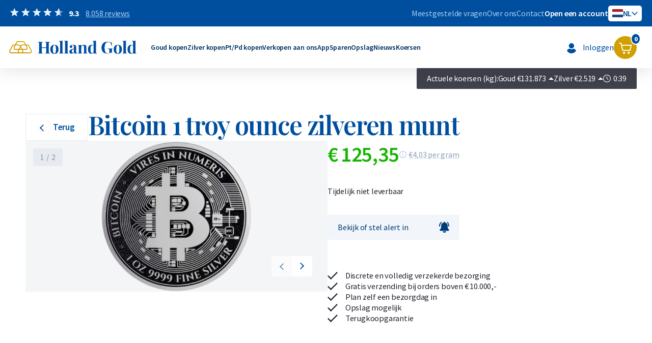

--- FILE ---
content_type: text/html; charset=utf-8
request_url: https://www.hollandgold.nl/1-troy-ounce-silver-bitcoin.html
body_size: 13106
content:
<!doctype html>
<html lang="nl-NL" class="no-js">
<head>
    <meta charset="utf-8">
    <title>1 troy ounce Silver Bitcoin</title>
    <meta name="description" content="1 troy ounce Silver Bitcoin ." />
<meta name="keywords" content="1 troy ounce Silver Bitcoin" />
    <meta name="viewport" content="width=device-width, initial-scale=1, minimum-scale=1, maximum-scale=1,user-scalable=0"/>
    <meta name="Robots" content="index, all, follow">
    <meta name="Revisit-after" content="7 days">
    <meta property="og:title" content="1 troy ounce Silver Bitcoin">
    <meta property="og:description" content="1 troy ounce Silver Bitcoin ."><meta property="og:image" content="https://www.hollandgold.nl/img/upload/product/b/i/.thumbs/bitcoin-1-troy-ounce-zilveren-munt-1200-630.png"/>
<meta property="og:url" content="https://www.hollandgold.nl/1-troy-ounce-silver-bitcoin.html"/>
    <meta property="og:site_name" content="Holland Gold">
    <meta property="og:type" content="website">
    <meta property="og:street_address" content="Arcadialaan 16B">
    <meta property="og:postal_code" content="1813 KN">
    <meta property="og:email" content="klantenservice@hollandgold.nl">
    <meta property="og:phone_number" content="+31(0)88 468 8400">
    <meta property="og:locale" content="nl-NL">
    <meta name="twitter:card" content="summary">
    <meta name="twitter:title" content="1 troy ounce Silver Bitcoin">
    <meta name="smartapp:title" content="Holland Gold app">
<meta name="smartapp:author" content="Volg de koersen, handel direct">
<meta name="smartapp:price" content="Nu">
<meta name="smartapp:price-suffix-apple" content=" in de AppStore">
<meta name="smartapp:price-suffix-google" content=" in Google Play">
<meta name="smartapp:button" content="OPEN">
<meta name="smartapp:button-url-apple" content="https://apps.apple.com/app/id6739703558">
<meta name="smartapp:button-url-google" content="https://play.google.com/store/apps/details?id=nl.hollandgold.android">
<meta name="smartapp:enabled-platforms" content="android,ios">
<meta name="smartapp:close-label" content="Close">
<meta name="smartapp:disable-positioning" content="true">

<link href="/vendor/smartapp/nobg-fork/smartapp.min.css" rel="stylesheet" type="text/css">
<script nonce="4337dad2fceef6c060ac4b265122e298" src="/vendor/smartapp/nobg-fork/smartapp.min.js"></script>
    <meta property="twitter:description" content="1 troy ounce Silver Bitcoin ."><meta name="twitter:image" content="https://www.hollandgold.nl/img/upload/product/b/i/.thumbs/bitcoin-1-troy-ounce-zilveren-munt-1200-630.png" />
<link rel="canonical" href="https://www.hollandgold.nl/1-troy-ounce-silver-bitcoin.html" />
<link rel="alternate" hreflang="nl-NL" href="https://www.hollandgold.nl/1-troy-ounce-silver-bitcoin.html" />
<link rel="alternate" hreflang="en-NL" href="https://www.hollandgold.nl/en/1-troy-ounce-silver-bitcoin.html" />
<link rel="alternate" hreflang="x-default" href="https://www.hollandgold.nl/1-troy-ounce-silver-bitcoin.html" />

    <link href="/custom.css" rel="stylesheet" type="text/css">

    <script nonce="4337dad2fceef6c060ac4b265122e298" src="/vendor/jquery/jquery.min.js"></script>
    <script nonce="4337dad2fceef6c060ac4b265122e298" src="/vendor/jquery/magnific/jquery.magnific-popup.min.js"></script>
    <link href="/vendor/jquery/magnific/magnific-popup.css" rel="stylesheet" type="text/css"/>

    <script nonce="4337dad2fceef6c060ac4b265122e298" src="/vendor/chartjs/chart.umd.js"></script>

    <script nonce="4337dad2fceef6c060ac4b265122e298" src="/vendor/intl-tel-input/js/intlTelInput.min.js"></script>
    <script nonce="4337dad2fceef6c060ac4b265122e298" src="/vendor/intl-tel-input/js/utils.js"></script>
    <link href="/vendor/intl-tel-input/css/intlTelInput.min.css" rel="stylesheet" type="text/css">

    <script nonce="4337dad2fceef6c060ac4b265122e298" src="/vendor/swiper/swiper.min.js"></script>
    <link rel="stylesheet" href="/vendor/swiper/swiper.min.css" type="text/css">

    <script nonce="4337dad2fceef6c060ac4b265122e298" src="/vendor/jquery/typeahead/typeahead.bundle.min.js"></script>
    <script nonce="4337dad2fceef6c060ac4b265122e298" src="/js/typeahead.js?1767089246864"></script>
    <link rel="stylesheet" href="/css/typeahead.css?1767089246864" type="text/css">

    <link href="/vendor/bs-datepicker/css/bootstrap-datepicker.standalone.min.css" rel="stylesheet">
    <link href="/css/bs-datepicker.css?1767089246864" rel="stylesheet">
    <script nonce="4337dad2fceef6c060ac4b265122e298" src="/vendor/bs-datepicker/js/bootstrap-datepicker.min.js"></script>
    <script nonce="4337dad2fceef6c060ac4b265122e298" src="/vendor/bs-datepicker/locales/bootstrap-datepicker.nl.min.js"></script> 
    <script nonce="4337dad2fceef6c060ac4b265122e298" src="/js/lang.js"></script>
    <script nonce="4337dad2fceef6c060ac4b265122e298" src="/js/custom.js?1767089246864"></script>
    <script nonce="4337dad2fceef6c060ac4b265122e298" src="/js/sell-to-us.js?1767089246864"></script>
    <script nonce="4337dad2fceef6c060ac4b265122e298" src="/js/checkout.js?1767089246864"></script>

        <script nonce="4337dad2fceef6c060ac4b265122e298" src="/vendor/jquery/passtrength/forked/js/jquery.passtrength.js"></script>
    <link href="/vendor/jquery/passtrength/forked/css/passtrength.css" rel="stylesheet" type="text/css">

    <link rel="stylesheet" href="/css/main.css?1767089246864" type="text/css">

        <link rel="apple-touch-icon" sizes="144x144" href="/imgs/favicons/apple-touch-icon.png">
    <link rel="icon" type="image/png" sizes="32x32" href="/imgs/favicons/favicon-32x32.png">
    <link rel="icon" type="image/png" sizes="16x16" href="/imgs/favicons/favicon-16x16.png">
    <link rel="manifest" href="/imgs/favicons/site.webmanifest" crossorigin="use-credentials">
    <link rel="mask-icon" href="/imgs/favicons/safari-pinned-tab.svg" color="#5bbad5">
    <meta name="msapplication-TileColor" content="#da532c">
    <meta name="theme-color" content="#ffffff">
        <link rel="preconnect" href="https://fonts.googleapis.com">
    <link rel="preconnect" href="https://fonts.gstatic.com" crossorigin>
    <link rel="stylesheet" href="https://fonts.googleapis.com/css2?family=Playfair+Display:wght@400;500;600;700;800&family=Source+Sans+Pro:wght@300;400;600;700;900&family=Outfit:wght@100;200;300;400;500;600;700;800;900&display=swap">

    <script nonce="4337dad2fceef6c060ac4b265122e298">
    window.dataLayer = window.dataLayer || [];
    function gtag(){dataLayer.push(arguments);}

    gtag('consent', 'default', {"security_storage":"granted","personalization_storage":"denied","functionality_storage":"denied","analytics_storage":"denied","ad_user_data":"denied","ad_personalization":"denied","ad_storage":"denied"});
    gtag('set', 'ads_data_redaction', true);
    gtag('set', 'url_passthrough', true);
</script>

        <!-- Google Tag Manager -->
    <script nonce="4337dad2fceef6c060ac4b265122e298">(function(w,d,s,l,i){w[l]=w[l]||[];w[l].push({'gtm.start':
    new Date().getTime(),event:'gtm.js'});var f=d.getElementsByTagName(s)[0],
    j=d.createElement(s),dl=l!='dataLayer'?'&l='+l:'';j.async=true;j.src=
    'https://www.googletagmanager.com/gtm.js?id='+i+dl;var n=d.querySelector('[nonce]');
    n&&j.setAttribute('nonce',n.nonce||n.getAttribute('nonce'));f.parentNode.insertBefore(j,f);
    })(window,document,'script','dataLayer','GTM-KDN67T');</script>

    <!-- End Google Tag Manager -->
    
    <script nonce="4337dad2fceef6c060ac4b265122e298" type="application/ld+json">[{"@context":"http:\/\/schema.org","@type":"AggregateRating","itemReviewed":{"@type":"Organization","name":"Holland Gold","image":"https:\/\/www.hollandgold.nl\/img\/upload\/hg_koop_en_verkoop_eenvoudig_goud_en_zilver.jpg","telephone":"+31(0)88 468 8400","email":"klantenservice@hollandgold.nl","address":[{"@type":"PostalAddress","streetAddress":"Arcadialaan 16B (Victory building)","addressLocality":"Alkmaar","postalCode":"1813 KN","addressCountry":"NL"},{"@type":"PostalAddress","streetAddress":"Coolsingel 104 (Erasmushuis)","addressLocality":"Rotterdam","postalCode":"3011 AG","addressCountry":"NL"},{"@type":"PostalAddress","streetAddress":"Zutphensestraatweg 49","addressLocality":"Ellecom","postalCode":"6955 AE","addressCountry":"NL"}],"contactPoint":{"@type":"ContactPoint","telephone":"+31(0)88 468 8400","contactType":"customer service"},"sameAs":["https:\/\/twitter.com\/hollandgold","https:\/\/www.instagram.com\/hollandgoldnl\/","https:\/\/www.youtube.com\/@Holland-Gold","https:\/\/www.linkedin.com\/company\/holland-gold\/","https:\/\/open.spotify.com\/show\/67upTz8jgsGOnkHktzytmD?si=fc56412f60824cb1&nd=1"]},"ratingValue":"9.3","bestRating":"10","worstRating":"1","ratingCount":8058},{"@context":"http:\/\/schema.org","@type":"BreadcrumbList","itemListElement":[{"@type":"ListItem","position":1,"name":"Home","item":{"@id":"https:\/\/www.hollandgold.nl\/"}},{"@type":"ListItem","position":2,"name":"Bitcoin 1 troy ounce zilveren munt","item":{"@id":"https:\/\/www.hollandgold.nl\/1-troy-ounce-silver-bitcoin.html"}}]},{"@context":"http:\/\/schema.org","@type":"Product","image":["https:\/\/www.hollandgold.nl\/img\/upload\/product\/b\/i\/bitcoin-1-troy-ounce-zilveren-munt.png","https:\/\/www.hollandgold.nl\/img\/upload\/product\/b\/i\/bitcoin-2022-1-troy-ounce-zilveren-munt-3.png"],"name":"Bitcoin 1 troy ounce zilveren munt","description":"De Silver Bitcoin is een zilveren munt&nbsp;gebaseerd is&nbsp;op de&nbsp;iconische Bitcoin munt. Het muntstuk&nbsp;bevat net als de meeste gangbare beleggingsmunten&nbsp;1 troy ounce (31,103 gram) aan 99,9% puur&nbsp;zilver. De munt is geslagen in opdracht van&nbsp;Niue, een klein eiland in de Grote Oceaan. De&nbsp;munt geldt daar als&nbsp;wettig betaalmiddel met een nominale waarde van 2 Nieuw-Zeelandse dollar.Zilveren Bitcoin muntDe Silver Bitcoin is een zilveren munt&nbsp;gebaseerd is&nbsp;op de&nbsp;iconische Bitcoin munt. Het muntstuk&nbsp;bevat net als de meeste gangbare beleggingsmunten&nbsp;1 troy ounce (31,103 gram) aan 99,9% puur&nbsp;zilver. De munt is geslagen in opdracht van&nbsp;Niue, een klein eiland in de Grote Oceaan. De&nbsp;munt geldt daar als&nbsp;wettig betaalmiddel met een nominale waarde van 2 Nieuw-Zeelandse dollar.Op de voorzijde van de munt staat het symbool van de virtuele munt afgebeeld. Op de achterkant staat het zegel van Niue. De&nbsp;munten&nbsp;worden&nbsp;per&nbsp;25 stuks geleverd&nbsp;in een stevige plastic tube. Bestelt u de munten in een kleiner aantal, dan worden ze per stuk apart verpakt in munthoesjes. De munt heeft een diameter van 40 mm en een dikte van 2,37 mm.","sku":"4014220","material":"Zilver","category":"Zilver","brand":{"@type":"Brand","name":"Bitcoin"},"weight":"31.1 gram","keywords":"Zilver, 31.1 gram, Bitcoin, Zilver Kopen, Zilveren munten kopen","offers":{"@type":"Offer","url":"https:\/\/www.hollandgold.nl\/1-troy-ounce-silver-bitcoin.html","availability":"OutOfStock","price":"125.35","priceCurrency":"EUR","seller":{"@type":"Organization","name":"Holland Gold","url":"https:\/\/www.hollandgold.nl\/"}}}]</script>
</head>
<body id="body" class="  ">

<div class="topbar">
    <div class="topbar__top">
        <div class="container container--full">
            <a href="/reviews/" target="_blank" class="topbar__top__left">
                <div class="review-stars">
                    <div class="stars-wrapper">
                        <span class="icon icon-star"></span>
                        <span class="icon icon-star"></span>
                        <span class="icon icon-star"></span>
                        <span class="icon icon-star"></span>
                        <span class="icon icon-star"></span>
                                                <style nonce="4337dad2fceef6c060ac4b265122e298">
                            .back-stars {width: calc(93.3% - 0px) }
                        </style>
                        <div class="back-stars">
                            <i class="icon icon-star"></i>
                            <i class="icon icon-star"></i>
                            <i class="icon icon-star"></i>
                            <i class="icon icon-star"></i>
                            <i class="icon icon-star"></i>
                        </div>
                    </div>
                </div>

                <div class="review__number">
                    9.3                </div>
                <div class="review__nummerviews review__nummerviews--mobile">
                    8.058 reviews                </div>
            </a>

            <div class="topbar__top__right">
                <nav class="topbar__top__right__nav">
                                        <ul>
                        <li><a class="topbar__top__right__nav__item" href="/faq/">Meestgestelde vragen</a></li><li><a class="topbar__top__right__nav__item" href="/over-ons/">Over ons</a></li><li><a class="topbar__top__right__nav__item" href="/contact/">Contact</a></li>                            <li><a class="topbar__top__right__nav__item openSignupBtn" href="#">Open een account</a></li>
                                                </ul>
                </nav>
                
<div class="langswitch langswitch-- js-langswitch">
    <div class="langswitch__current langswitch__item">
            <img src="/img/upload/flag/1.svg">
            <div class="langswitch__name">
                Nederlands            </div>
            <div class="langswitch__code">
                NL            </div>
        <span class="icon icon-chevron"></span>
    </div>

    <div class="langswitch__items">
                    <a href="https://www.hollandgold.nl/1-troy-ounce-silver-bitcoin.html" class="langswitch__item" data-lang="nl-NL" data-langid=1>
                <img src="/img/upload/flag/1.svg">
                
                <div class="langswitch__name">
                    Nederlands                </div>
                <div class="langswitch__code">
                    NL                </div>
            </a>
                        <a href="https://www.hollandgold.nl/en/1-troy-ounce-silver-bitcoin.html" class="langswitch__item" data-lang="en-NL" data-langid=2>
                <img src="/img/upload/flag/2.svg">
                
                <div class="langswitch__name">
                    English                </div>
                <div class="langswitch__code">
                    EN                </div>
            </a>
                </div>
</div>
            </div>
        </div>
    </div>

    <div class="topbar__bottom">
        <div class="topbar__bottom__left">
            <a href="/" class="topbar__logo"><img src="/imgs/logo.svg" alt="Holland Gold"></a>            <div class="topbar__bottom__menu">
                <nav>
                    <ul>
                                                    <li class="topbar__bottom__menu__item__dropdown">
                                <a class="topbar__bottom__menu__item" href="/goud-kopen.html">Goud kopen</a>
                                                            </li>
                            <div class="dropdown">
    <div class="dropdown__top">
        <div class="container">
                    <div class="dropdown__top__item">
                <a href="/goud-kopen/gouden-munten-kopen.html" class="dropdown__top__item__title">
                    Gouden munten                </a>
                <div class="dropdown__top__item__list">
                                            <a href="/goud-kopen/gouden-munten-kopen.html?selectie=705" class="dropdown__top__item__link">
                            <img loading="lazy" src="/img/upload/../../imgs/header/goud-munt.png" alt="1/10 Troy Ounce">1/10 Troy Ounce<div class="top__item__tags"></div>                        </a>
                                                <a href="/goud-kopen/gouden-munten-kopen.html?selectie=696" class="dropdown__top__item__link">
                            <img loading="lazy" src="/img/upload/../../imgs/header/goud-munt.png" alt="1/4 Troy Ounce">1/4 Troy Ounce<div class="top__item__tags"></div>                        </a>
                                                <a href="/goud-kopen/gouden-munten-kopen.html?selectie=694" class="dropdown__top__item__link">
                            <img loading="lazy" src="/img/upload/../../imgs/header/goud-munt.png" alt="1/2 Troy Ounce">1/2 Troy Ounce<div class="top__item__tags"></div>                        </a>
                                                <a href="/goud-kopen/gouden-munten-kopen.html?selectie=508" class="dropdown__top__item__link">
                            <img loading="lazy" src="/img/upload/../../imgs/header/goud-munt.png" alt="1 Troy Ounce">1 Troy Ounce<div class="top__item__tags"></div>                        </a>
                                                <a href="/goud-kopen/gouden-munten-kopen.html?selectie=831" class="dropdown__top__item__link">
                            <img loading="lazy" src="/img/upload/../../imgs/header/goud-munt.png" alt="2 Troy Ounce">2 Troy Ounce<div class="top__item__tags"></div>                        </a>
                                            <a href="/goud-kopen/gouden-munten-kopen.html" class="dropdown__top__item__link__more">
                        Meer gouden munten                    </a>
                </div>
            </div>
                        <div class="dropdown__top__item">
                <a href="/goud-kopen/goudbaren-kopen.html" class="dropdown__top__item__title">
                    Goudbaren                </a>
                <div class="dropdown__top__item__list">
                                            <a href="/goud-kopen/goudbaren-kopen.html?selectie=538" class="dropdown__top__item__link">
                            <img loading="lazy" src="/img/upload/../../imgs/header/goudbaar.png" alt="10 gram">10 gram<div class="top__item__tags"></div>                        </a>
                                                <a href="/goud-kopen/goudbaren-kopen.html?selectie=508" class="dropdown__top__item__link">
                            <img loading="lazy" src="/img/upload/../../imgs/header/goudbaar.png" alt="1 Troy Ounce">1 Troy Ounce<div class="top__item__tags"></div>                        </a>
                                                <a href="/goud-kopen/goudbaren-kopen.html?selectie=546" class="dropdown__top__item__link">
                            <img loading="lazy" src="/img/upload/../../imgs/header/goudbaar.png" alt="50 gram">50 gram<div class="top__item__tags"></div>                        </a>
                                                <a href="/goud-kopen/goudbaren-kopen.html?selectie=502" class="dropdown__top__item__link">
                            <img loading="lazy" src="/img/upload/../../imgs/header/goudbaar.png" alt="100 gram">100 gram<div class="top__item__tags"></div>                        </a>
                                                <a href="/goud-kopen/goudbaren-kopen.html?selectie=532" class="dropdown__top__item__link">
                            <img loading="lazy" src="/img/upload/../../imgs/header/goudbaar.png" alt="1 kilogram">1 kilogram<div class="top__item__tags"></div>                        </a>
                                            <a href="/goud-kopen/goudbaren-kopen.html" class="dropdown__top__item__link__more">
                        Meer goudbaren                    </a>
                </div>
            </div>
                        <div class="dropdown__top__item">
                <a href="/goud-kopen.html" class="dropdown__top__item__title">
                    Producten                </a>
                <div class="dropdown__top__item__list">
                                            <a href="/goud-kopen.html?brand=1015" class="dropdown__top__item__link">
                            C. Hafner<div class="top__item__tags"></div>                        </a>
                                                <a href="/goud-kopen.html?brand=496" class="dropdown__top__item__link">
                            Umicore<div class="top__item__tags"></div>                        </a>
                                                <a href="/goud-kopen.html?brand=889" class="dropdown__top__item__link">
                            Valcambi SA<div class="top__item__tags"></div>                        </a>
                                                <a href="/goud-kopen.html?brand=512" class="dropdown__top__item__link">
                            Maple Leaf<div class="top__item__tags"></div>                        </a>
                                                <a href="/goud-kopen.html?brand=520" class="dropdown__top__item__link">
                            Krugerrand<div class="top__item__tags"></div>                        </a>
                                            <a href="/goud-kopen.html" class="dropdown__top__item__link__more">
                        Meer producten                    </a>
                </div>
            </div>
            
        <div class="dropdown__top__item">
                <span class="dropdown__top__item__title">
                    Meest verkocht                </span>
                <div class="dropdown__top__bestsellers">
                                            <a href="/goud-kopen/goud-per-gram-in-verzekerde-opslag-zwitserland.html" class="dropdown__top__bestseller">
                            <img loading="lazy" src="/img/upload/product/g/o/goud-per-gram-in-verzekerde-opslag-zwitserland.png" alt="Goud kopen per gram in verzekerde opslag Zwitserland">
                            <div class="dropdown__top__bestseller__content">
                                <div class="dropdown__top__bestseller__title">
                                    Goud kopen per gram in verzekerde opslag Zwitserland                                </div>
                                <div class="dropdown__top__bestseller__price">
                                    <div>&euro; 133,06</div>
                                </div>
                            </div>
                        </a>
                                                <a href="/goud-kopen/maple-leaf-1-troy-ounce-gouden-munt-diverse-jaartallen.html" class="dropdown__top__bestseller">
                            <img loading="lazy" src="/img/upload/product/m/a/maple-leaf-1-troy-ounce-gouden-munt-diverse-jaartallen.png" alt="Maple Leaf 1 troy ounce gouden munt - diverse jaartallen">
                            <div class="dropdown__top__bestseller__content">
                                <div class="dropdown__top__bestseller__title">
                                    Maple Leaf 1 troy ounce gouden munt - diverse jaartallen                                </div>
                                <div class="dropdown__top__bestseller__price">
                                    <div>&euro; 4.224,70</div>
                                </div>
                            </div>
                        </a>
                                                <a href="/goud-kopen/c-hafner-100-gram-goud-baar.html" class="dropdown__top__bestseller">
                            <img loading="lazy" src="/img/upload/product/c/-/c-hafner-100-gram-goudbaar-4.png" alt="C. Hafner 100 gram goudbaar">
                            <div class="dropdown__top__bestseller__content">
                                <div class="dropdown__top__bestseller__title">
                                    C. Hafner 100 gram goudbaar                                </div>
                                <div class="dropdown__top__bestseller__price">
                                    <div>&euro; 13.464,23</div>
                                </div>
                            </div>
                        </a>
                                        </div>
            </div>

                            <div class="dropdown__top__item">
                    <a href="/adviesgesprek/" class="dropdown__top__card">
                        <div class="dropdown__top__card__top">
                                                            <img loading="lazy" src="/img/upload/../../imgs/topbar_card_dude.png" alt="Gratis adviesgesprek">
                                                            <div class="btn btn--primary btn--topbar--card">
                                Gratis adviesgesprek                            </div>
                        </div>
                        <div class="dropdown__top__card__bottom">
                            Voor al uw vragen                        </div>
                    </a>
                </div>
                        </div>
    </div>
            <a href="/goud-kopen.html" class="dropdown__bottom">
            <div class="dropdown__bottom__text">
                <span class="icon icon-discount"></span>
                <span class="bold">Koop nu de meest voordelige gouden munten en baren</span>                <span class="icon icon-chevron"></span>
            </div>
        </a>
        </div>
                            <li class="topbar__bottom__menu__item__dropdown">
                                <a class="topbar__bottom__menu__item" href="/zilver-kopen.html">Zilver kopen</a>
                                                            </li>
                            <div class="dropdown">
    <div class="dropdown__top">
        <div class="container">
                    <div class="dropdown__top__item">
                <a href="/zilver-kopen/zilveren-munten-kopen.html" class="dropdown__top__item__title">
                    Zilveren munten                </a>
                <div class="dropdown__top__item__list">
                                            <a href="/zilver-kopen/zilveren-munten-kopen.html?selectie=508" class="dropdown__top__item__link">
                            <img loading="lazy" src="/img/upload/../../imgs/header/zilver-munt.png" alt="1 Troy Ounce">1 Troy Ounce<div class="top__item__tags"></div>                        </a>
                                                <a href="/zilver-kopen/zilveren-munten-kopen.html?selectie=831" class="dropdown__top__item__link">
                            <img loading="lazy" src="/img/upload/../../imgs/header/zilver-munt.png" alt="2 Troy Ounce">2 Troy Ounce<div class="top__item__tags"></div>                        </a>
                                                <a href="/zilver-kopen/zilveren-munten-kopen.html?selectie=877" class="dropdown__top__item__link">
                            <img loading="lazy" src="/img/upload/../../imgs/header/zilver-munt.png" alt="5 Troy Ounce">5 Troy Ounce<div class="top__item__tags"></div>                        </a>
                                                <a href="/zilver-kopen/zilveren-munten-kopen.html?selectie=842" class="dropdown__top__item__link">
                            <img loading="lazy" src="/img/upload/../../imgs/header/zilver-munt.png" alt="10 Troy Ounce">10 Troy Ounce<div class="top__item__tags"></div>                        </a>
                                                <a href="/zilver-kopen/zilveren-munten-kopen.html?selectie=532" class="dropdown__top__item__link">
                            <img loading="lazy" src="/img/upload/../../imgs/header/zilver-munt.png" alt="1 kilogram">1 kilogram<div class="top__item__tags"></div>                        </a>
                                            <a href="/zilver-kopen/zilveren-munten-kopen.html" class="dropdown__top__item__link__more">
                        Meer zilveren munten                    </a>
                </div>
            </div>
                        <div class="dropdown__top__item">
                <a href="/zilver-kopen/zilverbaren.html" class="dropdown__top__item__title">
                    Zilverbaren                </a>
                <div class="dropdown__top__item__list">
                                            <a href="/zilver-kopen/zilverbaren.html?selectie=530" class="dropdown__top__item__link">
                            <img loading="lazy" src="/img/upload/../../imgs/header/zilverbaar.png" alt="500 gram">500 gram<div class="top__item__tags"></div>                        </a>
                                                <a href="/zilver-kopen/zilverbaren.html?selectie=532" class="dropdown__top__item__link">
                            <img loading="lazy" src="/img/upload/../../imgs/header/zilverbaar.png" alt="1 kilogram">1 kilogram<div class="top__item__tags"></div>                        </a>
                                                <a href="/zilver-kopen/zilverbaren.html?selectie=536" class="dropdown__top__item__link">
                            <img loading="lazy" src="/img/upload/../../imgs/header/zilverbaar.png" alt="5 kilogram">5 kilogram<div class="top__item__tags"></div>                        </a>
                                                <a href="/zilver-kopen/zilverbaren.html?selectie=1116" class="dropdown__top__item__link">
                            <img loading="lazy" src="/img/upload/../../imgs/header/zilverbaar.png" alt="100 Troy Ounce">100 Troy Ounce<div class="top__item__tags"></div>                        </a>
                                                <a href="/zilver-kopen/zilverbaren.html?selectie=1117" class="dropdown__top__item__link">
                            <img loading="lazy" src="/img/upload/../../imgs/header/zilverbaar.png" alt="1000 Troy Ounce">1000 Troy Ounce<div class="top__item__tags"></div>                        </a>
                                            <a href="/zilver-kopen/zilverbaren.html" class="dropdown__top__item__link__more">
                        Meer zilverbaren                    </a>
                </div>
            </div>
                        <div class="dropdown__top__item">
                <a href="/zilver-kopen.html" class="dropdown__top__item__title">
                    Producten                </a>
                <div class="dropdown__top__item__list">
                                            <a href="/zilver-kopen.html?brand=496" class="dropdown__top__item__link">
                            Umicore<div class="top__item__tags"></div>                        </a>
                                                <a href="/zilver-kopen.html?brand=512" class="dropdown__top__item__link">
                            Maple Leaf<div class="top__item__tags"></div>                        </a>
                                                <a href="/zilver-kopen.html?brand=525" class="dropdown__top__item__link">
                            Philharmoniker<div class="top__item__tags"></div>                        </a>
                                                <a href="/zilver-kopen.html?brand=520" class="dropdown__top__item__link">
                            Krugerrand<div class="top__item__tags"></div>                        </a>
                                                <a href="/zilver-kopen.html?brand=568" class="dropdown__top__item__link">
                            Kangaroo<div class="top__item__tags"></div>                        </a>
                                            <a href="/zilver-kopen.html" class="dropdown__top__item__link__more">
                        Meer producten                    </a>
                </div>
            </div>
            
        <div class="dropdown__top__item">
                <span class="dropdown__top__item__title">
                    Meest verkocht                </span>
                <div class="dropdown__top__bestsellers">
                                            <a href="/zilver-kopen/zilver-per-gram.html" class="dropdown__top__bestseller">
                            <img loading="lazy" src="/img/upload/product/z/i/zilver-per-gram-in-verzekerde-opslag-zwitserland.png" alt="Zilver kopen per gram in verzekerde opslag btw-vrij Zwitserland">
                            <div class="dropdown__top__bestseller__content">
                                <div class="dropdown__top__bestseller__title">
                                    Zilver kopen per gram in verzekerde opslag btw-vrij Zwitserland                                </div>
                                <div class="dropdown__top__bestseller__price">
                                    <div>&euro; 2,58</div>
                                </div>
                            </div>
                        </a>
                                                <a href="/zilver-kopen/britannia-1-troy-ounce-zilveren-munt.html" class="dropdown__top__bestseller">
                            <img loading="lazy" src="/img/upload/product/b/r/britannia-1-troy-ounce-zilveren-munt-diverse-jaartallen.png" alt="Britannia 1 troy ounce zilveren munt - diverse jaartallen">
                            <div class="dropdown__top__bestseller__content">
                                <div class="dropdown__top__bestseller__title">
                                    Britannia 1 troy ounce zilveren munt - diverse jaartallen                                </div>
                                <div class="dropdown__top__bestseller__price">
                                    <div>&euro; 95,58</div>
                                </div>
                            </div>
                        </a>
                                                <a href="/zilver-kopen/zilverbaar-100-troy-ounce-btw-vrij.html" class="dropdown__top__bestseller">
                            <img loading="lazy" src="/img/upload/product/z/i/zilverbaar-100-troy-ounce-btw-vrij-zwitserland.png" alt="Zilverbaar 100 troy ounce btw-vrij Zwitserland">
                            <div class="dropdown__top__bestseller__content">
                                <div class="dropdown__top__bestseller__title">
                                    Zilverbaar 100 troy ounce btw-vrij Zwitserland                                </div>
                                <div class="dropdown__top__bestseller__price">
                                    <div>&euro; 8.186,66</div>
                                </div>
                            </div>
                        </a>
                                        </div>
            </div>

                            <div class="dropdown__top__item">
                    <a href="/adviesgesprek/" class="dropdown__top__card">
                        <div class="dropdown__top__card__top">
                                                            <img loading="lazy" src="/img/upload/../../imgs/topbar_card_dude.png" alt="Gratis adviesgesprek">
                                                            <div class="btn btn--primary btn--topbar--card">
                                Gratis adviesgesprek                            </div>
                        </div>
                        <div class="dropdown__top__card__bottom">
                            Voor al uw vragen                        </div>
                    </a>
                </div>
                        </div>
    </div>
            <a href="/zilver-kopen.html" class="dropdown__bottom">
            <div class="dropdown__bottom__text">
                <span class="icon icon-discount"></span>
                <span class="bold">Koop nu de meest voordelige zilveren munten en baren</span>                <span class="icon icon-chevron"></span>
            </div>
        </a>
        </div>
                            <li class="topbar__bottom__menu__item__dropdown">
                                <a class="topbar__bottom__menu__item" href="/platina.html">Pt/Pd kopen</a>
                                                            </li>
                                                        <li class="topbar__bottom__menu__item__dropdown">
                                <a class="topbar__bottom__menu__item" href="/verkopen.html">Verkopen aan ons</a>
                                                                    <div class="dropdown__koersen">
                                                                                    <a href="/verkopen/goudbaren.html" class="topbar__dropdown__koersen__menuitem">
                                                <div class="topbar__dropdown__koersen__menuitem__title title title--22 title--blue">
                                                    Goudbaren verkopen                                                </div>
                                            </a>
                                                                                        <a href="/verkopen/gouden-munten.html" class="topbar__dropdown__koersen__menuitem">
                                                <div class="topbar__dropdown__koersen__menuitem__title title title--22 title--blue">
                                                    Gouden munten verkopen                                                </div>
                                            </a>
                                                                                        <a href="/verkopen/zilverbaren.html" class="topbar__dropdown__koersen__menuitem">
                                                <div class="topbar__dropdown__koersen__menuitem__title title title--22 title--blue">
                                                    Zilverbaren verkopen                                                </div>
                                            </a>
                                                                                        <a href="/verkopen/zilveren-munten.html" class="topbar__dropdown__koersen__menuitem">
                                                <div class="topbar__dropdown__koersen__menuitem__title title title--22 title--blue">
                                                    Zilveren munten verkopen                                                </div>
                                            </a>
                                                                                        <a href="/verkopen/platina-palladium.html" class="topbar__dropdown__koersen__menuitem">
                                                <div class="topbar__dropdown__koersen__menuitem__title title title--22 title--blue">
                                                    Pt/Pd verkopen                                                </div>
                                            </a>
                                                                                        <a href="/goud-verkopen.html" class="topbar__dropdown__koersen__menuitem">
                                                <div class="topbar__dropdown__koersen__menuitem__title title title--22 title--blue">
                                                    Goud verkopen                                                </div>
                                            </a>
                                                                                        <a href="/zilver-verkopen.html" class="topbar__dropdown__koersen__menuitem">
                                                <div class="topbar__dropdown__koersen__menuitem__title title title--22 title--blue">
                                                    Zilver verkopen                                                </div>
                                            </a>
                                                                                </div>
                                                                </li>
                                                        <li class="topbar__bottom__menu__item__dropdown">
                                <a class="topbar__bottom__menu__item" href="/holland-gold-app/">App</a>
                                                            </li>
                                                        <li class="topbar__bottom__menu__item__dropdown">
                                <a class="topbar__bottom__menu__item" href="/edelmetaal-sparen/">Sparen</a>
                                                                    <div class="dropdown__koersen">
                                                                                    <a href="/goud-sparen/" class="topbar__dropdown__koersen__menuitem">
                                                <div class="topbar__dropdown__koersen__menuitem__title title title--22 title--blue">
                                                    Goud sparen                                                </div>
                                            </a>
                                                                                        <a href="/zilver-sparen/" class="topbar__dropdown__koersen__menuitem">
                                                <div class="topbar__dropdown__koersen__menuitem__title title title--22 title--blue">
                                                    Zilver sparen                                                </div>
                                            </a>
                                                                                        <a href="/platina-sparen/" class="topbar__dropdown__koersen__menuitem">
                                                <div class="topbar__dropdown__koersen__menuitem__title title title--22 title--blue">
                                                    Platina sparen                                                </div>
                                            </a>
                                                                                        <a href="/palladium-sparen/" class="topbar__dropdown__koersen__menuitem">
                                                <div class="topbar__dropdown__koersen__menuitem__title title title--22 title--blue">
                                                    Palladium sparen                                                </div>
                                            </a>
                                                                                </div>
                                                                </li>
                                                        <li class="topbar__bottom__menu__item__dropdown">
                                <a class="topbar__bottom__menu__item" href="/holland-gold-safe/">Opslag</a>
                                                            </li>
                                                        <li class="topbar__bottom__menu__item__dropdown">
                                <a class="topbar__bottom__menu__item" href="/nieuws/">Nieuws</a>
                                                            </li>
                                                        <li class="topbar__bottom__menu__item__dropdown">
                                <a class="topbar__bottom__menu__item" href="/koersen/goudkoers.html">Koersen</a>
                                                                    <div class="dropdown__koersen">
                                                                                    <a href="/koersen/goudkoers.html" class="topbar__dropdown__koersen__menuitem">
                                                <div class="topbar__dropdown__koersen__menuitem__title title title--22 title--blue">
                                                    Goudprijs                                                </div>
                                            </a>
                                                                                        <a href="/koersen/zilverkoers.html" class="topbar__dropdown__koersen__menuitem">
                                                <div class="topbar__dropdown__koersen__menuitem__title title title--22 title--blue">
                                                    Zilverprijs                                                </div>
                                            </a>
                                                                                        <a href="/koersen/platinakoers.html" class="topbar__dropdown__koersen__menuitem">
                                                <div class="topbar__dropdown__koersen__menuitem__title title title--22 title--blue">
                                                    Platinaprijs                                                </div>
                                            </a>
                                                                                        <a href="/koersen/palladiumkoers.html" class="topbar__dropdown__koersen__menuitem">
                                                <div class="topbar__dropdown__koersen__menuitem__title title title--22 title--blue">
                                                    Palladiumprijs                                                </div>
                                            </a>
                                                                                </div>
                                                                </li>
                                                </ul>
                </nav>
            </div>
        </div>
        <div class="topbar__bottom__right">
            <div class="topbar__bottom__right__menu">
                <a href="tel:+31884688400" class="topbar__bottom__item topbar__phone">
                    <span class="icon icon-phone"></span>
                    <div>+3188 468 8400</div>
                                        <div class="topbar__phone--red"></div>
                </a>

                <a href="#" class="topbar__bottom__item topbar__login openLoginBtn"><span class="icon icon-user"></span><div>Inloggen</div></a>
                <a href="/cart/" class="topbar__shopping">
                    <span class="icon icon-shopping"></span>
                                        <div id="navbarCartCounter">0</div>
                </a>
            </div>
        </div>
    </div>
    <div class="topbar__mobile js--open-menu">
        <div class="hamburger">
            <span></span>
            <span></span>
            <span></span>
            <span></span>
        </div>
    </div>
</div>

<div class="mobile-menu">
    <div class="mobile-menu__wrapper">
        <div class="mobile-menu--slide mobile-menu__submain is-active" data-id="0">
            <div class="mobile-menu__items">
                <a href="/" class="mobile-menu__item " data-id="37">Home</a><a href="" class="mobile-menu__item js--open-submenu" data-id="38">Goud kopen<span class="icon icon-chevron"></span></a><a href="" class="mobile-menu__item js--open-submenu" data-id="41">Zilver kopen<span class="icon icon-chevron"></span></a><a href="" class="mobile-menu__item js--open-submenu" data-id="44">Pt/Pd kopen<span class="icon icon-chevron"></span></a><a href="" class="mobile-menu__item js--open-submenu" data-id="48">Verkopen aan ons<span class="icon icon-chevron"></span></a><a href="/holland-gold-app/" class="mobile-menu__item " data-id="98">App</a><a href="" class="mobile-menu__item js--open-submenu" data-id="67">Sparen<span class="icon icon-chevron"></span></a><a href="/holland-gold-safe/" class="mobile-menu__item " data-id="49">Opslag</a><a href="/nieuws/" class="mobile-menu__item " data-id="50">Nieuws</a><a href="" class="mobile-menu__item js--open-submenu" data-id="51">Koersen<span class="icon icon-chevron"></span></a><a href="/over-ons/" class="mobile-menu__item " data-id="56">Over ons</a><a href="/faq/" class="mobile-menu__item " data-id="57">Meestgestelde vragen</a><a href="/contact/" class="mobile-menu__item " data-id="58">Contact</a>                <hr />
                            </div>

            <a class="mobile--logo" href="/">
                <img class="logo--dark" src="/imgs/logo.svg" alt="Holland Gold">
            </a>

            <div class="mobile--phone">
                <a class="topbar__chat" href="tel:+31884688400"><span class="icon icon-phone"></span>+3188 468 8400</a>
            </div>

            
<div class="langswitch langswitch--mobile js-langswitch">
    <div class="langswitch__current langswitch__item">
            <img src="/img/upload/flag/1.svg">
            <div class="langswitch__name">
                Nederlands            </div>
            <div class="langswitch__code">
                NL            </div>
        <span class="icon icon-chevron"></span>
    </div>

    <div class="langswitch__items">
                    <a href="https://www.hollandgold.nl/1-troy-ounce-silver-bitcoin.html" class="langswitch__item" data-lang="nl-NL" data-langid=1>
                <img src="/img/upload/flag/1.svg">
                
                <div class="langswitch__name">
                    Nederlands                </div>
                <div class="langswitch__code">
                    NL                </div>
            </a>
                        <a href="https://www.hollandgold.nl/en/1-troy-ounce-silver-bitcoin.html" class="langswitch__item" data-lang="en-NL" data-langid=2>
                <img src="/img/upload/flag/2.svg">
                
                <div class="langswitch__name">
                    English                </div>
                <div class="langswitch__code">
                    EN                </div>
            </a>
                </div>
</div>

            <div class="topbar__socials">
                <a target="_blank" href="https://www.hollandgold.nl/instagram">
                    <span class="icon icon-instagram"></span>
                </a>
                <a target="_blank" href="https://www.hollandgold.nl/twitter">
                    <span class="icon icon-twitter2"></span>
                </a>
                <a target="_blank" href="https://www.hollandgold.nl/linkedin">
                    <span class="icon icon-linkedin"></span>
                </a>
                <a target="_blank" href="https://www.hollandgold.nl/youtube">
                    <span class="icon icon-youtube"></span>
                </a>
                <a target="_blank" href="https://www.hollandgold.nl/spotify">
                    <span class="icon icon-spotify"></span>
                </a>
            </div>
        </div>

                    <div class="mobile-menu--slide mobile-menu__submain js--submenu--38" data-id="38">
                <a href="#" class="js--open-submenu js--submenu-back mobile-menu__item mobile-menu__item__back" data-id="0">
                    <span class="icon icon-chevron"></span> Terug                </a>

                <a class="mobile-menu__item mobile-menu__item--title" href="/goud-kopen.html">Goud kopen</a>
                <div class="mobile-menu__items">
                    <a class="mobile-menu__item mobile-menu__item--small" data-parent-id="38" data-id="39"
                                href="/goud-kopen/gouden-munten-kopen.html">Gouden munten</a><a class="mobile-menu__item mobile-menu__item--small" data-parent-id="38" data-id="40"
                                href="/goud-kopen/goudbaren-kopen.html">Gouden baren</a>                </div>
            </div>
                        <div class="mobile-menu--slide mobile-menu__submain js--submenu--41" data-id="41">
                <a href="#" class="js--open-submenu js--submenu-back mobile-menu__item mobile-menu__item__back" data-id="0">
                    <span class="icon icon-chevron"></span> Terug                </a>

                <a class="mobile-menu__item mobile-menu__item--title" href="/zilver-kopen.html">Zilver kopen</a>
                <div class="mobile-menu__items">
                    <a class="mobile-menu__item mobile-menu__item--small" data-parent-id="41" data-id="42"
                                href="/zilver-kopen/zilveren-munten-kopen.html">Zilveren munten kopen</a><a class="mobile-menu__item mobile-menu__item--small" data-parent-id="41" data-id="43"
                                href="/zilver-kopen/zilverbaren.html">Zilveren baren kopen</a>                </div>
            </div>
                        <div class="mobile-menu--slide mobile-menu__submain js--submenu--44" data-id="44">
                <a href="#" class="js--open-submenu js--submenu-back mobile-menu__item mobile-menu__item__back" data-id="0">
                    <span class="icon icon-chevron"></span> Terug                </a>

                <a class="mobile-menu__item mobile-menu__item--title" href="/platina.html">Pt/Pd kopen</a>
                <div class="mobile-menu__items">
                    <a class="mobile-menu__item mobile-menu__item--small" data-parent-id="44" data-id="45"
                                href="/platina/platina-munten.html">Platina munten kopen</a><a class="mobile-menu__item mobile-menu__item--small" data-parent-id="44" data-id="46"
                                href="/platina/platinabaren.html">Platina baren kopen</a><a class="mobile-menu__item mobile-menu__item--small" data-parent-id="44" data-id="47"
                                href="/platina/palladium.html">Palladium kopen</a>                </div>
            </div>
                        <div class="mobile-menu--slide mobile-menu__submain js--submenu--48" data-id="48">
                <a href="#" class="js--open-submenu js--submenu-back mobile-menu__item mobile-menu__item__back" data-id="0">
                    <span class="icon icon-chevron"></span> Terug                </a>

                <a class="mobile-menu__item mobile-menu__item--title" href="/verkopen.html">Verkopen aan ons</a>
                <div class="mobile-menu__items">
                    <a class="mobile-menu__item mobile-menu__item--small" data-parent-id="48" data-id="84"
                                href="/verkopen/goudbaren.html">Goudbaren verkopen</a><a class="mobile-menu__item mobile-menu__item--small" data-parent-id="48" data-id="85"
                                href="/verkopen/gouden-munten.html">Gouden munten verkopen</a><a class="mobile-menu__item mobile-menu__item--small" data-parent-id="48" data-id="86"
                                href="/verkopen/zilverbaren.html">Zilverbaren verkopen</a><a class="mobile-menu__item mobile-menu__item--small" data-parent-id="48" data-id="87"
                                href="/verkopen/zilveren-munten.html">Zilveren munten verkopen</a><a class="mobile-menu__item mobile-menu__item--small" data-parent-id="48" data-id="88"
                                href="/verkopen/platina-palladium.html">Pt/Pd verkopen</a><a class="mobile-menu__item mobile-menu__item--small" data-parent-id="48" data-id="101"
                                href="/goud-verkopen.html">Goud verkopen</a><a class="mobile-menu__item mobile-menu__item--small" data-parent-id="48" data-id="102"
                                href="/zilver-verkopen.html">Zilver verkopen</a>                </div>
            </div>
                        <div class="mobile-menu--slide mobile-menu__submain js--submenu--67" data-id="67">
                <a href="#" class="js--open-submenu js--submenu-back mobile-menu__item mobile-menu__item__back" data-id="0">
                    <span class="icon icon-chevron"></span> Terug                </a>

                <a class="mobile-menu__item mobile-menu__item--title" href="/edelmetaal-sparen/">Sparen</a>
                <div class="mobile-menu__items">
                    <a class="mobile-menu__item mobile-menu__item--small" data-parent-id="67" data-id="71"
                                href="/goud-sparen/">Goud sparen</a><a class="mobile-menu__item mobile-menu__item--small" data-parent-id="67" data-id="72"
                                href="/zilver-sparen/">Zilver sparen</a><a class="mobile-menu__item mobile-menu__item--small" data-parent-id="67" data-id="73"
                                href="/platina-sparen/">Platina sparen</a><a class="mobile-menu__item mobile-menu__item--small" data-parent-id="67" data-id="74"
                                href="/palladium-sparen/">Palladium sparen</a>                </div>
            </div>
                        <div class="mobile-menu--slide mobile-menu__submain js--submenu--51" data-id="51">
                <a href="#" class="js--open-submenu js--submenu-back mobile-menu__item mobile-menu__item__back" data-id="0">
                    <span class="icon icon-chevron"></span> Terug                </a>

                <a class="mobile-menu__item mobile-menu__item--title" href="/koersen/goudkoers.html">Koersen</a>
                <div class="mobile-menu__items">
                    <a class="mobile-menu__item mobile-menu__item--small" data-parent-id="51" data-id="52"
                                href="/koersen/goudkoers.html">Goudkoers</a><a class="mobile-menu__item mobile-menu__item--small" data-parent-id="51" data-id="53"
                                href="/koersen/zilverkoers.html">Zilverkoers</a><a class="mobile-menu__item mobile-menu__item--small" data-parent-id="51" data-id="54"
                                href="/koersen/platinakoers.html">Platinakoers</a><a class="mobile-menu__item mobile-menu__item--small" data-parent-id="51" data-id="55"
                                href="/koersen/palladiumkoers.html">Palladiumkoers</a>                </div>
            </div>
            
        <div class="mobile-menu--slide mobile-menu__submain js--submenu--9999" data-id="9999">
            <a href="#" class="js--open-submenu js--submenu-back mobile-menu__item mobile-menu__item__back" data-id="0">
                <span class="icon icon-chevron"></span> Terug            </a>

            <style nonce="4337dad2fceef6c060ac4b265122e298">
                                     .font-size-icon-dashboard {font-size: 23px;}
                                     .font-size-icon-stacks {font-size: 18px;}
                                     .font-size-icon-bestellingen {font-size: 24px;}
                                     .font-size-icon-bell2 {font-size: 24px;}
                                     .font-size-icon-cogg {font-size: 24px;}
                                     .font-size-icon-questionmark4 {font-size: 22px;}
                            </style>

            <a class="mobile-menu__item mobile-menu__item--title">Mijn Account</a>
            <div class="mobile-menu__items">
                                    <a class="mobile-menu__item mobile-menu__item--small " data-parent-id="9999" href="/account/dashboard/" >
                        <span class="icon icon-dashboard font-size-icon-dashboard"></span>
                        <span class="itemName">Overzicht</span>
                                            </a>
                                        <a class="mobile-menu__item mobile-menu__item--small " data-parent-id="9999" href="/account/storage/" >
                        <span class="icon icon-stacks font-size-icon-stacks"></span>
                        <span class="itemName">Mijn portefeuille</span>
                                            </a>
                                        <a class="mobile-menu__item mobile-menu__item--small " data-parent-id="9999" href="/account/orders/" >
                        <span class="icon icon-bestellingen font-size-icon-bestellingen"></span>
                        <span class="itemName">Transacties en facturen</span>
                                            </a>
                                        <a class="mobile-menu__item mobile-menu__item--small " data-parent-id="9999" href="/account/alerts/" >
                        <span class="icon icon-bell2 font-size-icon-bell2"></span>
                        <span class="itemName">Alerts</span>
                                            </a>
                                        <a class="mobile-menu__item mobile-menu__item--small " data-parent-id="9999" href="/account/settings/" >
                        <span class="icon icon-cogg font-size-icon-cogg"></span>
                        <span class="itemName">Instellingen</span>
                                            </a>
                                        <a class="mobile-menu__item mobile-menu__item--small " data-parent-id="9999" href="/account/faq/" >
                        <span class="icon icon-questionmark4 font-size-icon-questionmark4"></span>
                        <span class="itemName">Help</span>
                                            </a>
                    
                <a class="mobile-menu__item mobile-menu__item--small logoutBtn" data-parent-id="9999" href="#">
                    <span class="icon icon-lock fz-23"></span>
                    <span class="itemName">Uitloggen</span>
                </a>
            </div>
        </div>
    </div>
</div>

<div class="mobile-menu--gradient js--close-menu"></div>
<div class="popup__shoppingcart"></div>
    <div class="header__stonks">
        <a href="/koersen/goudkoers.html">Actuele koersen (kg):</a>
        <a href="/koersen/goudkoers.html" class="widgetRate au stonk_up">
            Goud&nbsp;<span class="widgetRateValue">&euro;131.873</span>
            <span class="icon icon-arrow"></span>
        </a>
        <a href="/koersen/zilverkoers.html" class="widgetRate ag stonk_up">
            Zilver&nbsp;<span class="widgetRateValue">&euro;2.519</span> 
            <span class="icon icon-arrow"></span>
        </a>
        <div><span class="icon icon-clock"></span> <span class="clock-r">&nbsp;&nbsp;&nbsp;&nbsp;</span></div>
    </div>
    <script nonce="4337dad2fceef6c060ac4b265122e298">let clock_remaining_seconds=44;</script>

<div class="product-overview" data-gtm-category="">
    <div class="container container--fluid container--fluid--product">
        <div class="product-overview__wrapper">
            <div class="product-overview__top">
                                <a class="product-overview__backbutton" href="#"><span class="icon icon-chevron"></span>Terug</a>
                <h1 class="product-overview__title title title--semibold title--blue">Bitcoin 1 troy ounce zilveren munt</h1>
            </div>
            
                        
            <div class="product-overview__bottom">
                <div class="product-overview__gallery">
                    <div class="product__gallery js-swiper-gallery swiper-container">
                                                <div class="swipers">
                            <div class="swiper-arrow swiper-arrow--prev">
                                <span class="icon icon-chevron"></span>
                            </div>
                            <div class="swiper-arrow swiper-arrow--next">
                                <span class="icon icon-chevron"></span>
                            </div>
                        </div>
                        
                        <div class="swiper-pagination"></div>

                        <div class="swiper-wrapper">
                                                            <div class="product__gallery__slide swiper-slide">
                                    <img loading="lazy" src="/img/upload/product/b/i/bitcoin-1-troy-ounce-zilveren-munt.png" alt="Bitcoin 1 troy ounce zilveren munt">
                                </div>
                                                                <div class="product__gallery__slide swiper-slide">
                                    <img loading="lazy" src="/img/upload/product/b/i/bitcoin-2022-1-troy-ounce-zilveren-munt-3.png" alt="Bitcoin 1 troy ounce zilveren munt">
                                </div>
                                                        </div>
                        <div class="gallery-aantal">
                                <span class="gallery__atm">1</span> / <span class="gallery__amount">2</span>
                            </div>                        
                        
                                            </div>
                </div>
                <div class="product-overview__info">
                    <div class="product-overview__info__price__wrapper">
                        <div class="product-overview__info__price" data-productid="744" data-price-amount="125.35" data-price-type="finalPrice" data-price-class="product-overview">
                            <span class="product-overview__price__euro">€</span>125,<span class="product-overview__price__cents">35</span>                        </div>
                                                                            <div class="product-overview__info__ppg">
                                <a href="#" class="tooltip-info2 js-tooltip openPricePerGramPopupBtn">
                                    <u>
                                    &euro;4,03 per gram                                    </u>
                                </a>
                            </div>
                                                </div>
                    
                    <div class="product-overview__info__cart__stock__wrapper">
                        Tijdelijk niet leverbaar                    </div>
                    <div class="product-overview__info__cart__prices">
                        <a href="#" class="btn btn--blue product-overview__info__cart__prices__btn stockAlertBtn" data-productid="744">Bekijk of stel alert in<span class="icon icon-bell"></span></a>                    </div>
                    <div class="product-overview__info__cart__links product-benefits">
                        <ul class="checkout__totals__checks">
                            <li>Discrete en volledig verzekerde bezorging</li><li>Gratis verzending bij orders boven &euro; 10.000,-</li><li>Plan zelf een bezorgdag in</li><li>Opslag mogelijk</li><li>Terugkoopgarantie</li>                        </ul>
                    </div>
                </div>
            </div>
        </div>
    </div>
</div>
<div class="product-overview__info__cart product-overview__info__cart--sticky">
    <div class="product-overview__info__cart__input">
        <a href="#" class="js--amount-minus cartAmountDec">-</a>
        <input class="product-overview__info__cart__input__number js-qty-to-cart" type="number" min="1" value="1" step="1" data-productid="744">
        <a href="#" class="js--amount-add cartAmountInc">+</a>
    </div>
    <a href="#" data-productid="744" class="product-overview__info__cart__button btn btn--secondary js-add-to-cart">
        In winkelwagen        <span class="icon icon-cartadd"></span>
    </a>
</div>
<script nonce="4337dad2fceef6c060ac4b265122e298">gtmProductPage();</script>

<div class="product__info p-80 pb-40">
    <div class="container">
        <div class="product__info__left">
            <div class="product__info__left__textblock">
                <div class="product__info__left__title title title--40 title--semibold">
                    Bitcoin 1 troy ounce zilveren munt                </div>
                <div class="product__info__left__text">
                    <div class="read-more">
                        <div class="content user-content">
                            <p>De Silver Bitcoin is een zilveren munt&nbsp;gebaseerd is&nbsp;op de&nbsp;iconische Bitcoin munt. Het muntstuk&nbsp;bevat net als de meeste gangbare beleggingsmunten&nbsp;1 troy ounce (31,103 gram) aan 99,9% puur&nbsp;zilver. De munt is geslagen in opdracht van&nbsp;Niue, een klein eiland in de Grote Oceaan. De&nbsp;munt geldt daar als&nbsp;wettig betaalmiddel met een nominale waarde van 2 Nieuw-Zeelandse dollar.</p>
<h3>Zilveren Bitcoin munt</h3>
<p>De Silver Bitcoin is een zilveren munt&nbsp;gebaseerd is&nbsp;op de&nbsp;iconische Bitcoin munt. Het muntstuk&nbsp;bevat net als de meeste gangbare beleggingsmunten&nbsp;1 troy ounce (31,103 gram) aan 99,9% puur&nbsp;zilver. De munt is geslagen in opdracht van&nbsp;Niue, een klein eiland in de Grote Oceaan. De&nbsp;munt geldt daar als&nbsp;wettig betaalmiddel met een nominale waarde van 2 Nieuw-Zeelandse dollar.</p>
<p>Op de voorzijde van de munt staat het symbool van de virtuele munt afgebeeld. Op de achterkant staat het zegel van Niue. De&nbsp;munten&nbsp;worden&nbsp;per&nbsp;25 stuks geleverd&nbsp;in een stevige plastic tube. Bestelt u de munten in een kleiner aantal, dan worden ze per stuk apart verpakt in munthoesjes. De munt heeft een diameter van 40 mm en een dikte van 2,37 mm.</p>                        </div>
                        <span class="trigger d-none">Meer informatie <div class="icon icon-chevron"></div></span>
                        <span class="trigger2 d-none">Minder informatie <div class="icon icon-chevron"></div></span>
                    </div>

                </div>
            </div>

                            <div class="product__info__left__techspecs">
                    <div class="product__info__left__tech">
                        <div class="product__info__left__techspecs__title title title--40 title--blue title--semibold">
                            Specificaties                        </div>
                        <table>
                        <tr ><td>Fijn gewicht</td><td>1 Troy Ounce (31,1 Gram)</td></tr><tr ><td>Afmetingen</td><td>Ø 40,5 mm x 2,7 mm</td></tr><tr ><td>Zuiverheid / Gehalte</td><td>999/1000 - 99,9% Zilver</td></tr><tr ><td>Conditie</td><td>Nieuw</td></tr><tr  class="d-none"><td>Jaar van uitgifte</td><td>Diverse jaartallen</td></tr><tr  class="d-none"><td>Land van herkomst</td><td>Nieuw-Zeeland</td></tr><tr  class="d-none"><td>Munthuis</td><td>The New Zealand Mint</td></tr><tr  class="d-none"><td>Verpakking</td><td>Zachtplastic muntcapsule</td></tr><tr  class="d-none"><td>Veiligheids kenmerken</td><td>Nee</td></tr><tr  class="d-none"><td>Nominale waarde</td><td>2 Nieuw-Zeelandse dollars</td></tr><tr  class="d-none"><td>Wettig betaalmiddel</td><td>Ja</td></tr><tr  class="d-none"><td>Belasting (BTW)</td><td>Margeregeling</td></tr><tr  class="d-none"><td>Verzekerde verzending</td><td>Ja, op locatie naar keuze</td></tr><tr  class="d-none"><td>Ophalen mogelijk</td><td>Ja, in Alkmaar, Rotterdam, Tilburg</td></tr><tr  class="d-none"><td>Opslag mogelijk</td><td>Ja, in Nederland</td></tr>                        </table>
                        <a href="#" class="js--show-specs"><span>Meer specificaties tonen</span> <div class="icon icon-chevron"></div></a>                    </div>
                </div>

                        </div>
        <div class="product__info__right">
                        
                <div class="product__info__right__cta">
                    <div class="product__info__right__title title title--40 title--blue title--semibold">
                        Hulp nodig?                    </div>
                    <div class="product__info__cta">
                        <div class="product__info__cta__content">
                            <div class="product__info__cta__title title title--semibold title--30 title--blue">
                                Neem contact op                            </div>
                            <div class="product__info__cta__subtitle">
                                Edelmetaal Adviseur                            </div>

                            <div class="product__info__cta__links">
                                <a class="filter__card__bottom__bottom__link" href="tel:+31884688400">+3188 468 8400</a>
                                <a class="filter__card__bottom__bottom__link" href="mailto:klantenservice@hollandgold.nl">klantenservice@hollandgold.nl</a>
                            </div>
                        </div>
                    </div>
                    <div class="product__info__cta__image">
                        <img loading="lazy" src="/img/upload/../../imgs/productpage/joris_cta.png" alt="Edelmetaal Adviseur">
                    </div>
                </div>
                                <div class="product__info__right__featured">
                    <div class="product__info__right__title title title--40 title--blue title--semibold">
                        Uitgelicht                    </div>
                    <div class="product__info__right__featured__items">
                        <ul>
<li>Unieke munt</li>
<li>Puur zilver, (99,99%)</li>
<li>Wereldwijd verhandelbaar</li>
<li>Populair onder verzamelaars</li>
</ul>                    </div>
                </div>
                        </div>
    </div>
</div>

<script nonce="4337dad2fceef6c060ac4b265122e298" type="text/javascript" src="/js/product.js?1767089246864"></script>

<div class="usps-row p-120 background--white">
    <div class="container">
        <div class="usps-row__title">
            <h2 class="title title--40">Waarom zilveren munten kopen bij Holland Gold?</h2>
        </div>
        <div class="js-usp-slider usps-row__wrapper swiper-container">
            <div class="swipers">
                <div class="swiper-arrow swiper-arrow--prev">
                    <span class="icon icon-chevron"></span>
                </div>
                <div class="swiper-arrow swiper-arrow--next">
                    <span class="icon icon-chevron"></span>
                </div>
            </div>
            <div class="swiper-wrapper">
                            <div class="usp swiper-slide">
                    <div class="usp__svg">
                        <img src="/img/upload/../../imgs/usp/graphdown.svg" alt="Oók zilver biedt bescherming in tijden van inflatie" />
                    </div>
                    <div class="usp__title">
                        Oók zilver biedt bescherming in tijden van inflatie                    </div>
                    <div class="usp__text">
                        <p>Mensen beschouwen&nbsp;zilver&nbsp;als het goud van de arme man, wat absoluut de verkeerde manier is om ernaar te kijken.&nbsp;Goud heeft het meeste een monetair karakter, maar zilver beweegt in tijden dat een financieel systeem onder druk staat, minstens net als goud.&nbsp;</p>                    </div>
                </div>
                                <div class="usp swiper-slide">
                    <div class="usp__svg">
                        <img src="/img/upload/../../imgs/usp/tornpapermoney.svg" alt="Zilver is een grondstof voor industriële toepassingen" />
                    </div>
                    <div class="usp__title">
                        Zilver is een grondstof voor industriële toepassingen                    </div>
                    <div class="usp__text">
                        <span>Het groeiende tekort aan zilver biedt kansen. Zilver is schaars. De vraag naar zilver komt voor grofweg 50% vanuit de industrie, met name voor toepassingen in zonnepanelen en elektrische auto&rsquo;s. Door de energietransitie stijgt deze vraag hard.</span>                    </div>
                </div>
                                <div class="usp swiper-slide">
                    <div class="usp__svg">
                        <img src="/img/upload/../../imgs/usp/piechart.svg" alt="Zilver is een steunpilaar in de beleggingsportefeuille" />
                    </div>
                    <div class="usp__title">
                        Zilver is een steunpilaar in de beleggingsportefeuille                    </div>
                    <div class="usp__text">
                        <p>Zilver is een grondstof en monetair metaal. Goud en zilver verhouden zich in een lange geschiedenis in zekere mate tot elkaar; dit wordt de goud-zilver ratio genoemd. Zilver&nbsp;is in 25 jaar niet z&oacute; goedkoop geweest in vergelijking met goud.</p>                    </div>
                </div>
                            </div>
        </div>
    </div>
</div>
    <div class="price-graph background--white p-120">
        <div class="container">
            <div class="price-graph__top">
                <div class="price-graph__title title title--40 title--semibold">Prijshistorie product</div>
                <div class="price-graph__tabs">
                    <a class="btn btn--pricegraph" data-time ="HOUR">Uur</a><a class="btn btn--pricegraph" data-time ="2-HOURS">2 Uur</a><a class="btn btn--pricegraph" data-time ="DAY">Dag</a><a class="btn btn--pricegraph is-active" data-time ="WEEK">Week</a><a class="btn btn--pricegraph" data-time ="MONTH">Maand</a><a class="btn btn--pricegraph" data-time ="6-MONTHS">6 Maand</a><a class="btn btn--pricegraph" data-time ="YTD">YTD</a><a class="btn btn--pricegraph" data-time ="YEAR">Jaar</a><a class="btn btn--pricegraph" data-time ="5-YEARS">5 jaar</a><a class="btn btn--pricegraph" data-time ="10-YEARS">10 jaar</a><a class="btn btn--pricegraph" data-time ="20-YEARS">20 jaar</a>                </div>
                                <div class="price-graph__filter">
                    <div class="historiekoers__form__inputwrapper">
                        <label class="historiekoers__form__inputwrapper__label" for="range">Periode</label>
                        <select class="historiekoers__form__inputwrapper__select" name="range" id="range">
                            <option class='historiekoers__form__inputwrapper__select__option' value='HOUR'>Uur</option><option class='historiekoers__form__inputwrapper__select__option' value='2-HOURS'>2 Uur</option><option class='historiekoers__form__inputwrapper__select__option' value='DAY'>Dag</option><option class='historiekoers__form__inputwrapper__select__option' value='WEEK' selected='selected'>Week</option><option class='historiekoers__form__inputwrapper__select__option' value='MONTH'>Maand</option><option class='historiekoers__form__inputwrapper__select__option' value='6-MONTHS'>6 Maand</option><option class='historiekoers__form__inputwrapper__select__option' value='YTD'>YTD</option><option class='historiekoers__form__inputwrapper__select__option' value='YEAR'>Jaar</option><option class='historiekoers__form__inputwrapper__select__option' value='5-YEARS'>5 jaar</option><option class='historiekoers__form__inputwrapper__select__option' value='10-YEARS'>10 jaar</option><option class='historiekoers__form__inputwrapper__select__option' value='20-YEARS'>20 jaar</option>                        </select>
                    </div>
                </div>
            </div>
            <div class="price-graph__bottom">
                <section class="historiekoers">
                                        <div class="historiekoers__graph">
                        <!-- <div id="pricewrapper" class="historiekoers__graph__pricewrapper"></div> -->
                        <div class="historiekoers__graph__canvaswrapper">
                            <canvas class="historiekoers__graph__canvas" id="myChart"></canvas>
                        </div>
                    </div>
                </section>
            </div>
        </div>
    </div>
    <script nonce="4337dad2fceef6c060ac4b265122e298">
        const range = 'WEEK';
        const metal = 'XAG';
        const updateurl = '/api/productchartdata/744/';
    </script>
    <script nonce="4337dad2fceef6c060ac4b265122e298" src="/js/graph-history.js?1767089246864"></script>
    <div class="footer">
    <div class="footer__top">
        <div class="container container--1680">
            <div class="footer__top__left">
                                    <div class="footer__top__item">
                        <a class="footer__top__item__title">
                            Holland Gold                        </a>

                        <div class="footer__top__item__menu">
                            <a href="/over-ons/" class="footer__top__item__item">Over ons</a><a href="/vacatures/" class="footer__top__item__item">Werken bij</a><a href="/pers/" class="footer__top__item__item">Pers</a><a href="/maatschappelijk-verantwoord-ondernemen/" class="footer__top__item__item">MVO</a><a href="/faq/opslag/heeft-holland-gold-een-afm-vergunning/" class="footer__top__item__item">AFM Vergunning</a><a href="/affiliate-partner-worden/" class="footer__top__item__item">Wederverkoper</a><a href="/partnerpagina/" class="footer__top__item__item">Onze partners</a><a href="/notarissen/" class="footer__top__item__item">Notarissen</a><a href="/vermogensadviseurs/" class="footer__top__item__item">Vermogensadviseurs</a>                        </div>
                    </div>
                                        <div class="footer__top__item">
                        <a class="footer__top__item__title">
                            Edelmetaal kopen                        </a>

                        <div class="footer__top__item__menu">
                            <a href="/goud-kopen.html" class="footer__top__item__item">Goud kopen</a><a href="/zilver-kopen.html" class="footer__top__item__item">Zilver kopen</a><a href="/platina.html" class="footer__top__item__item">Platina kopen</a><a href="/platina/palladium.html" class="footer__top__item__item">Palladium kopen</a><a href="/holland-gold-app/" class="footer__top__item__item">Holland Gold app</a><a href="/zakelijk-goud-kopen/" class="footer__top__item__item">Zakelijk goud kopen</a><a href="/goud-sparen/" class="footer__top__item__item">Goud sparen</a><a href="/zilver-sparen/" class="footer__top__item__item">Zilver sparen</a><a href="/overig.html" class="footer__top__item__item">Overige producten</a><a href="/goud-verkopen.html" class="footer__top__item__item">Goud verkopen</a><a href="/zilver-verkopen.html" class="footer__top__item__item">Zilver verkopen</a>                        </div>
                    </div>
                                        <div class="footer__top__item">
                        <a class="footer__top__item__title">
                            Klantenservice                        </a>

                        <div class="footer__top__item__menu">
                            <a href="/faq/" class="footer__top__item__item">Meest gestelde vragen</a><a href="/faq/bestellen/" class="footer__top__item__item">Bestellen</a><a href="/faq/bezorging/" class="footer__top__item__item">Bezorging</a><a href="/faq/verkopen-aan-ons/" class="footer__top__item__item">Verkopen aan ons</a><a href="/faq/betalen/" class="footer__top__item__item">Betalen</a><a href="/faq/producten/" class="footer__top__item__item">Producten</a><a href="/faq/belasting-en-btw/" class="footer__top__item__item">Belasting en btw</a><a href="/holland-gold-safe/" class="footer__top__item__item">Opslag</a><a href="/koersen/goudkoers.html" class="footer__top__item__item">Goudprijs</a><a href="/documenten/" class="footer__top__item__item">Documenten</a><a href="/faq/belasting-en-btw/hoe-geef-ik-goud-op-bij-de-belastingdienst/" class="footer__top__item__item">Belastingaangifte goud</a>                        </div>
                    </div>
                                </div>
            
            <div class="footer__top__right">
                <div class="footer__top__item min-w-120">
                    <a href="/contact/#contact_locations" class="footer__top__item__title ttl-offices">
                        <span>Kantoren</span>
                    </a>
                    <div class="footer__top__item__menu">
                        <div class="footer__top__item__item">
                            <b>Alkmaar</b>
                        </div>
                        <div class="footer__top__item__item">
                            Arcadialaan 16B
                        </div>
                        <div class="footer__top__item__item">
                            1813 KN Alkmaar
                        </div>
                        <div class="footer__top__item__item">
                            <b>Rotterdam</b>
                        </div>
                        <div class="footer__top__item__item">
                            Coolsingel 104
                        </div>
                        <div class="footer__top__item__item">
                            3011 AG Rotterdam
                        </div>
                        <div class="footer__top__item__item">
                            <b>Tilburg</b>
                        </div>
                        <div class="footer__top__item__item">
                            Westermarkt 30
                        </div>
                        <div class="footer__top__item__item">
                            5042 MD Tilburg
                        </div>
                    </div>
                </div>
                <div class="footer__top__item">
                    <a href="/contact/" class="footer__top__item__title ttl-contacts">
                        <span>Contact</span>
                    </a>
                    <div class="footer__top__item__menu">
                        <a href="/contact/" class="footer__top__item__item">
                            <span itemprop="email">klantenservice@hollandgold.nl</span>
                        </a>
                        <a href="tel:+31884688400" class="footer__top__item__item">
                            <span class="icon icon-phone"></span> +3188 468 8400                        </a>
                        <div class="footer__top__item__item">
                            Maandag t/m vrijdag<br />
09.00 - 17.00                        </div>
                    </div>
                </div>
                <div class="footer__top__item footer__top__item--socials">
                    <div class="footer__top__item__title">
                        Blijf up to date                    </div>
                    <div class="footer__socials js-move" data-id="socials__footer" data-min="800">
                        <a target="_blank" href="https://hollandgold.nl/instagram">
                            <span class="icon icon-instagram"></span>
                        </a>
                        <a target="_blank" href="https://hollandgold.nl/twitter">
                            <span class="icon icon-twitter2"></span>
                        </a>
                        <a target="_blank" href="https://hollandgold.nl/linkedin">
                            <span class="icon icon-linkedin"></span>
                        </a>
                        <a target="_blank" href="https://hollandgold.nl/youtube">
                            <span class="icon icon-youtube"></span>
                        </a>
                        <a target="_blank" href="https://hollandgold.nl/spotify">
                            <span class="icon icon-spotify"></span>
                        </a>
                    </div>
                    <div class="footer__newsletter">
                        <form id="subscribeFormFooter" data-callback="onSubmitSubscribeForm" data-kind="recaptcha" data-action="subscribe" data-button-name="subscribeFormBtnFooter">
                            <label for="subscribe-input" class="mfp-hide">Nieuwsbrief</label>
                            <input type="email"
                                   name="email"
                                   placeholder="E-mailadres"
                                   tabindex="9999"
                                   required="required"
                                   id="subscribe-input"
                                   autocomplete="off">
                            <input name="token" type="hidden" value="">
                            <button class="btn btn--secondary btn--new footer__newsletter__button subscribeFormBtn" type="button" name="subscribeFormBtnFooter">Aanmelden</button>
                        </form>
                    </div>
                                    </div>
            </div>
        </div>
        
        <div class="js-move-holder" data-id="footer-review-mobile"></div>
        
        <div class="footer__top__mobile-logos">
            <div class="footer__top__mobile-logo">
                <img src="/imgs/trust.svg" alt="Trustpilot">
            </div>
            <div class="footer__top__mobile-logo">
                <img src="/imgs/google.svg" alt="Google">
            </div>
            <div class="footer__top__mobile-logo">
                <img src="/imgs/ekomi.svg" alt="Ekomi">
            </div>
        </div>
    </div>
    <div class="footer__bottom">
        <a href="/" class="footer__bottom__logo">
            <img src="/imgs/logo.svg" alt="Holland Gold">
            <div class="js-move-holder" data-id="data-name"></div>
        </a>
        
        <div class="footer__bottom__centre">
            <span class="js-move" data-id="data-name" data-min="800">&copy; Holland Gold</span>
            <a href="/privacy-en-veiligheid.html">Privacy en veiligheid</a><a href="/algemene-voorwaarden/">Algemene voorwaarden</a><a href="/toegankelijkheid/">Toegankelijkheid</a>        </div>
        
        <div class="footer__bottom__right js-move" data-id="footer-review-mobile" data-min="800">
            <a href="/reviews/" target="_blank" class="review__nummerviews">
                8.058 reviews            </a>
            <a href="/reviews/" target="_blank" class="review-stars review-stars--footer">
                <div class="stars-wrapper">
                    <span class="icon icon-star"></span>
                    <span class="icon icon-star"></span>
                    <span class="icon icon-star"></span>
                    <span class="icon icon-star"></span>
                    <span class="icon icon-star"></span>
                                        <style nonce="4337dad2fceef6c060ac4b265122e298">
                        .back-stars {width: calc(93.3% - 0px) }
                    </style>
                    <div class="back-stars">
                        <i class="icon icon-star"></i>
                        <i class="icon icon-star"></i>
                        <i class="icon icon-star"></i>
                        <i class="icon icon-star"></i>
                        <i class="icon icon-star"></i>
                    </div>
                </div>
            </a>
            <a href="/reviews/" target="_blank" class="review__number">
                9.3            </a>
        </div>
    </div>

</div>

<div class="coookies js-coookies">
        <div class="coookies-bar privacy-cookie">
        <div class="coookies-bar__content">
            <div class="title">Cookie-voorkeuren</div>
                        <p>Holland Gold maakt gebruik van functionele en tracking cookies om o.a. uw gebruikservaring op de website te verbeteren, content te personaliseren en advertenties.</p>
                        <a href="/privacy-en-veiligheid.html">Lees meer over ons cookiebeleid.</a>
        </div>
        <div class="coookies-bar__buttons">
            <button class="btn btn--secondary acceptAllCookiesBtn">Alle cookies accepteren</button>
            <button class="btn btn-cookie-2" id="showCookieSettingsBtn">Cookie instellingen</button>
        </div>
    </div>
    
    <dialog class="coookies-popup js-coookies-popup privacy-cookie">
        <form method="dialog">

            <div class="title">Wij geven om uw privacy</div>
                            <p>U kunt uw cookie-voorkeuren instellen door de verschillende hieronder beschreven cookies te accepteren of te weigeren</p>
            
            <div class="coookies-popup__items">
                                <div class="coookies-popup__item">
                    <div class="coookies-popup__item-content">
                        <strong class="toggleCookieItemBtn">
                            <svg xmlns="http://www.w3.org/2000/svg" height="1em" fill="currentColor" viewBox="0 0 446 254">
                                <path d="M 206 240 Q 223 254 240 240 L 432 48 Q 446 31 432 14 Q 415 0 398 14 L 223 189 L 48 14 Q 31 0 14 14 Q 0 31 14 48 L 206 240 L 206 240 Z" />
                            </svg>
                            Noodzakelijk                        </strong>
                        <div class="coookies-popup__item-description">
                            <p>Noodzakelijke cookies helpen een website bruikbaarder te maken door basisfuncties zoals paginanavigatie en toegang tot beveiligde delen van de website mogelijk te maken. Zonder deze cookies kan de website niet goed functioneren.</p>
                        </div>
                    </div>
                    <div class="coookies-popup__item-switch">
                                                    Vereist                            <input type="hidden" value="necessary" class="js-coookies-input" checked>
                                            </div>
                </div>
                                <div class="coookies-popup__item">
                    <div class="coookies-popup__item-content">
                        <strong class="toggleCookieItemBtn">
                            <svg xmlns="http://www.w3.org/2000/svg" height="1em" fill="currentColor" viewBox="0 0 446 254">
                                <path d="M 206 240 Q 223 254 240 240 L 432 48 Q 446 31 432 14 Q 415 0 398 14 L 223 189 L 48 14 Q 31 0 14 14 Q 0 31 14 48 L 206 240 L 206 240 Z" />
                            </svg>
                            Voorkeuren                        </strong>
                        <div class="coookies-popup__item-description">
                            <p>Met voorkeurscookies kan een website informatie onthouden die de manier verandert waarop de website zich gedraagt of eruit ziet, zoals uw voorkeurstaal of de regio waarin u zich bevindt.</p>
                        </div>
                    </div>
                    <div class="coookies-popup__item-switch">
                                                    <label class="coookies-popup__switch">
                                <input type="checkbox" value="preferences" class="js-coookies-input">
                                <span></span>
                            </label>
                                            </div>
                </div>
                                <div class="coookies-popup__item">
                    <div class="coookies-popup__item-content">
                        <strong class="toggleCookieItemBtn">
                            <svg xmlns="http://www.w3.org/2000/svg" height="1em" fill="currentColor" viewBox="0 0 446 254">
                                <path d="M 206 240 Q 223 254 240 240 L 432 48 Q 446 31 432 14 Q 415 0 398 14 L 223 189 L 48 14 Q 31 0 14 14 Q 0 31 14 48 L 206 240 L 206 240 Z" />
                            </svg>
                            Statistieken                        </strong>
                        <div class="coookies-popup__item-description">
                            <p>Statistische cookies helpen website-eigenaren te begrijpen hoe bezoekers omgaan met websites door anoniem informatie te verzamelen en te rapporteren.</p>
                        </div>
                    </div>
                    <div class="coookies-popup__item-switch">
                                                    <label class="coookies-popup__switch">
                                <input type="checkbox" value="statistics" class="js-coookies-input">
                                <span></span>
                            </label>
                                            </div>
                </div>
                                <div class="coookies-popup__item">
                    <div class="coookies-popup__item-content">
                        <strong class="toggleCookieItemBtn">
                            <svg xmlns="http://www.w3.org/2000/svg" height="1em" fill="currentColor" viewBox="0 0 446 254">
                                <path d="M 206 240 Q 223 254 240 240 L 432 48 Q 446 31 432 14 Q 415 0 398 14 L 223 189 L 48 14 Q 31 0 14 14 Q 0 31 14 48 L 206 240 L 206 240 Z" />
                            </svg>
                            Marketing                        </strong>
                        <div class="coookies-popup__item-description">
                            <p>Marketingcookies worden gebruikt om bezoekers op verschillende websites te volgen. Het is de bedoeling advertenties weer te geven die relevant en aantrekkelijk zijn voor de individuele gebruiker en daardoor waardevoller voor uitgevers en externe adverteerders.</p>
                        </div>
                    </div>
                    <div class="coookies-popup__item-switch">
                                                    <label class="coookies-popup__switch">
                                <input type="checkbox" value="marketing" class="js-coookies-input">
                                <span></span>
                            </label>
                                            </div>
                </div>
                            </div>

            <div class="coookies-popup__buttons">
                <button class="btn btn--secondary acceptAllCookiesBtn">Alle cookies accepteren</button>
                <button class="btn btn--primary" id="acceptSelectedCookiesBtn">Voorkeuren bevestigen</button>
            </div>
        </form>
    </dialog>

    <style nonce="4337dad2fceef6c060ac4b265122e298">
        .coookies {
                --background: #fff;
                --boxShadow: 0px 2px 15px rgba(0, 0, 0, 0.15);
                --borderRadius: 5px;
                --fontSize: 16px;
                --titleSize: 1.6em;
                --switchColor: #004f9f;
            }
            .coookies .title {
                color: #004f9f;
            }
            .coookies .btn {
                height: 50px;
                font-size: 16px;
                font-weight: 400;
            }    </style>

    <script nonce="4337dad2fceef6c060ac4b265122e298">
        let cookieScripts = [];
                    cookieScripts['necessary'] = '';
                    cookieScripts['preferences'] = '';
                    cookieScripts['statistics'] = '';
                    cookieScripts['marketing'] = '';
            </script>
    <script nonce="4337dad2fceef6c060ac4b265122e298" type="text/javascript" src="/js/privacy_approve.js?1767089246864"></script>
    </div>

<script nonce="4337dad2fceef6c060ac4b265122e298">window.recaptcha_key = '6LeBKhgrAAAAAMkTpZEri-uip5rtk8qbFhPLoeir';</script>
<script nonce="4337dad2fceef6c060ac4b265122e298" src="https://www.google.com/recaptcha/api.js?onload=initRecaptcha&render=6LeBKhgrAAAAAMkTpZEri-uip5rtk8qbFhPLoeir"></script>
<script nonce="4337dad2fceef6c060ac4b265122e298" src="/js/main.js?1767089246864"></script>
<script nonce="4337dad2fceef6c060ac4b265122e298" src="/js/mobilemenu.js?1767089246864"></script>
<div class="popup popup-safe js-popup" data-popup="ftl"></div>
</body>
</html>


--- FILE ---
content_type: text/html; charset=utf-8
request_url: https://www.hollandgold.nl/api/productchartdata/744/
body_size: 243
content:
[{"date":"14 jan.","price":128.19999999999998863131622783839702606201171875},{"date":"14 jan.","price":128.1399999999999863575794734060764312744140625},{"date":"15 jan.","price":128.1399999999999863575794734060764312744140625},{"date":"15 jan.","price":126.75},{"date":"15 jan.","price":127.1099999999999994315658113919198513031005859375},{"date":"15 jan.","price":120.7399999999999948840923025272786617279052734375},{"date":"15 jan.","price":121.8299999999999982946974341757595539093017578125},{"date":"15 jan.","price":120.68000000000000682121026329696178436279296875},{"date":"15 jan.","price":120.659999999999996589394868351519107818603515625},{"date":"15 jan.","price":120.9800000000000039790393202565610408782958984375},{"date":"15 jan.","price":123.43000000000000682121026329696178436279296875},{"date":"15 jan.","price":122.8900000000000005684341886080801486968994140625},{"date":"15 jan.","price":123.6299999999999954525264911353588104248046875},{"date":"15 jan.","price":124.409999999999996589394868351519107818603515625},{"date":"15 jan.","price":125.2999999999999971578290569595992565155029296875},{"date":"15 jan.","price":125.56999999999999317878973670303821563720703125},{"date":"15 jan.","price":125.2300000000000039790393202565610408782958984375},{"date":"15 jan.","price":122.159999999999996589394868351519107818603515625},{"date":"15 jan.","price":124.5400000000000062527760746888816356658935546875},{"date":"15 jan.","price":125},{"date":"15 jan.","price":125.6200000000000045474735088646411895751953125},{"date":"15 jan.","price":126.6099999999999994315658113919198513031005859375},{"date":"15 jan.","price":127.2900000000000062527760746888816356658935546875},{"date":"15 jan.","price":127.4899999999999948840923025272786617279052734375},{"date":"15 jan.","price":126.7900000000000062527760746888816356658935546875},{"date":"15 jan.","price":127.2999999999999971578290569595992565155029296875},{"date":"16 jan.","price":127.2999999999999971578290569595992565155029296875},{"date":"16 jan.","price":126.0400000000000062527760746888816356658935546875},{"date":"16 jan.","price":124.7399999999999948840923025272786617279052734375},{"date":"16 jan.","price":125.599999999999994315658113919198513031005859375},{"date":"16 jan.","price":124.18000000000000682121026329696178436279296875},{"date":"16 jan.","price":124.2399999999999948840923025272786617279052734375},{"date":"16 jan.","price":125.2300000000000039790393202565610408782958984375},{"date":"16 jan.","price":126.0499999999999971578290569595992565155029296875},{"date":"16 jan.","price":124.68999999999999772626324556767940521240234375},{"date":"16 jan.","price":125.2099999999999937472239253111183643341064453125},{"date":"16 jan.","price":125.6400000000000005684341886080801486968994140625},{"date":"16 jan.","price":125.6299999999999954525264911353588104248046875},{"date":"16 jan.","price":124.719999999999998863131622783839702606201171875},{"date":"16 jan.","price":125.349999999999994315658113919198513031005859375},{"date":"16 jan.","price":123.9500000000000028421709430404007434844970703125},{"date":"16 jan.","price":122.1200000000000045474735088646411895751953125},{"date":"16 jan.","price":122.7000000000000028421709430404007434844970703125},{"date":"16 jan.","price":121.1700000000000017053025658242404460906982421875},{"date":"16 jan.","price":122.530000000000001136868377216160297393798828125},{"date":"16 jan.","price":122.349999999999994315658113919198513031005859375},{"date":"16 jan.","price":122.7999999999999971578290569595992565155029296875},{"date":"16 jan.","price":123.31999999999999317878973670303821563720703125},{"date":"16 jan.","price":123.2399999999999948840923025272786617279052734375},{"date":"16 jan.","price":124.31999999999999317878973670303821563720703125},{"date":"17 jan.","price":124.31999999999999317878973670303821563720703125},{"date":"17 jan.","price":124.31999999999999317878973670303821563720703125},{"date":"17 jan.","price":124.31999999999999317878973670303821563720703125},{"date":"17 jan.","price":124.31999999999999317878973670303821563720703125},{"date":"17 jan.","price":124.31999999999999317878973670303821563720703125},{"date":"17 jan.","price":124.31999999999999317878973670303821563720703125},{"date":"17 jan.","price":124.31999999999999317878973670303821563720703125},{"date":"17 jan.","price":124.31999999999999317878973670303821563720703125},{"date":"17 jan.","price":124.31999999999999317878973670303821563720703125},{"date":"17 jan.","price":124.31999999999999317878973670303821563720703125},{"date":"17 jan.","price":124.31999999999999317878973670303821563720703125},{"date":"17 jan.","price":124.31999999999999317878973670303821563720703125},{"date":"17 jan.","price":124.31999999999999317878973670303821563720703125},{"date":"17 jan.","price":124.31999999999999317878973670303821563720703125},{"date":"17 jan.","price":124.31999999999999317878973670303821563720703125},{"date":"17 jan.","price":124.31999999999999317878973670303821563720703125},{"date":"17 jan.","price":124.31999999999999317878973670303821563720703125},{"date":"17 jan.","price":124.31999999999999317878973670303821563720703125},{"date":"17 jan.","price":124.31999999999999317878973670303821563720703125},{"date":"17 jan.","price":124.31999999999999317878973670303821563720703125},{"date":"17 jan.","price":124.31999999999999317878973670303821563720703125},{"date":"17 jan.","price":124.31999999999999317878973670303821563720703125},{"date":"17 jan.","price":124.31999999999999317878973670303821563720703125},{"date":"17 jan.","price":124.31999999999999317878973670303821563720703125},{"date":"18 jan.","price":124.31999999999999317878973670303821563720703125},{"date":"18 jan.","price":124.31999999999999317878973670303821563720703125},{"date":"18 jan.","price":124.31999999999999317878973670303821563720703125},{"date":"18 jan.","price":124.31999999999999317878973670303821563720703125},{"date":"18 jan.","price":124.31999999999999317878973670303821563720703125},{"date":"18 jan.","price":124.31999999999999317878973670303821563720703125},{"date":"18 jan.","price":124.31999999999999317878973670303821563720703125},{"date":"18 jan.","price":124.31999999999999317878973670303821563720703125},{"date":"18 jan.","price":124.31999999999999317878973670303821563720703125},{"date":"18 jan.","price":124.31999999999999317878973670303821563720703125},{"date":"18 jan.","price":124.31999999999999317878973670303821563720703125},{"date":"18 jan.","price":124.31999999999999317878973670303821563720703125},{"date":"18 jan.","price":124.31999999999999317878973670303821563720703125},{"date":"18 jan.","price":124.31999999999999317878973670303821563720703125},{"date":"18 jan.","price":124.31999999999999317878973670303821563720703125},{"date":"18 jan.","price":124.31999999999999317878973670303821563720703125},{"date":"18 jan.","price":124.31999999999999317878973670303821563720703125},{"date":"18 jan.","price":124.31999999999999317878973670303821563720703125},{"date":"18 jan.","price":124.31999999999999317878973670303821563720703125},{"date":"18 jan.","price":124.31999999999999317878973670303821563720703125},{"date":"18 jan.","price":124.31999999999999317878973670303821563720703125},{"date":"18 jan.","price":124.31999999999999317878973670303821563720703125},{"date":"18 jan.","price":124.31999999999999317878973670303821563720703125},{"date":"18 jan.","price":124.31999999999999317878973670303821563720703125},{"date":"19 jan.","price":124.31999999999999317878973670303821563720703125},{"date":"19 jan.","price":128.539999999999992041921359486877918243408203125},{"date":"19 jan.","price":128.94999999999998863131622783839702606201171875},{"date":"19 jan.","price":128.229999999999989768184605054557323455810546875},{"date":"19 jan.","price":128.520000000000010231815394945442676544189453125},{"date":"19 jan.","price":128.06000000000000227373675443232059478759765625},{"date":"19 jan.","price":127.6200000000000045474735088646411895751953125},{"date":"19 jan.","price":128.289999999999992041921359486877918243408203125},{"date":"19 jan.","price":129.1200000000000045474735088646411895751953125},{"date":"19 jan.","price":128.1399999999999863575794734060764312744140625},{"date":"19 jan.","price":127.409999999999996589394868351519107818603515625},{"date":"19 jan.","price":128.229999999999989768184605054557323455810546875},{"date":"19 jan.","price":128.18999999999999772626324556767940521240234375},{"date":"19 jan.","price":127.900000000000005684341886080801486968994140625},{"date":"19 jan.","price":128.469999999999998863131622783839702606201171875},{"date":"19 jan.","price":128.3700000000000045474735088646411895751953125},{"date":"19 jan.","price":128.990000000000009094947017729282379150390625},{"date":"19 jan.","price":128.990000000000009094947017729282379150390625},{"date":"19 jan.","price":129.789999999999992041921359486877918243408203125},{"date":"19 jan.","price":129.979999999999989768184605054557323455810546875},{"date":"19 jan.","price":129.919999999999987494447850622236728668212890625},{"date":"19 jan.","price":129.599999999999994315658113919198513031005859375},{"date":"19 jan.","price":129.599999999999994315658113919198513031005859375},{"date":"19 jan.","price":129.599999999999994315658113919198513031005859375},{"date":"20 jan.","price":129.599999999999994315658113919198513031005859375},{"date":"20 jan.","price":128.93000000000000682121026329696178436279296875},{"date":"20 jan.","price":128.1399999999999863575794734060764312744140625},{"date":"20 jan.","price":127.93999999999999772626324556767940521240234375},{"date":"20 jan.","price":127.7300000000000039790393202565610408782958984375},{"date":"20 jan.","price":128.099999999999994315658113919198513031005859375},{"date":"20 jan.","price":129.270000000000010231815394945442676544189453125},{"date":"20 jan.","price":129.56000000000000227373675443232059478759765625},{"date":"20 jan.","price":128.81000000000000227373675443232059478759765625},{"date":"20 jan.","price":129},{"date":"20 jan.","price":130.159999999999996589394868351519107818603515625},{"date":"20 jan.","price":129.520000000000010231815394945442676544189453125},{"date":"20 jan.","price":129.81000000000000227373675443232059478759765625},{"date":"20 jan.","price":130.3799999999999954525264911353588104248046875},{"date":"20 jan.","price":130.6299999999999954525264911353588104248046875},{"date":"20 jan.","price":129.830000000000012505552149377763271331787109375},{"date":"20 jan.","price":129.56999999999999317878973670303821563720703125},{"date":"20 jan.","price":128.1200000000000045474735088646411895751953125},{"date":"20 jan.","price":128.31000000000000227373675443232059478759765625},{"date":"20 jan.","price":128.830000000000012505552149377763271331787109375},{"date":"20 jan.","price":129.1299999999999954525264911353588104248046875},{"date":"20 jan.","price":129.06000000000000227373675443232059478759765625},{"date":"20 jan.","price":128.669999999999987494447850622236728668212890625},{"date":"20 jan.","price":129.020000000000010231815394945442676544189453125},{"date":"21 jan.","price":129.43000000000000682121026329696178436279296875},{"date":"21 jan.","price":130.240000000000009094947017729282379150390625},{"date":"21 jan.","price":128.81999999999999317878973670303821563720703125},{"date":"21 jan.","price":128.289999999999992041921359486877918243408203125},{"date":"21 jan.","price":128.18999999999999772626324556767940521240234375},{"date":"21 jan.","price":128.969999999999998863131622783839702606201171875},{"date":"21 jan.","price":129.150000000000005684341886080801486968994140625},{"date":"21 jan.","price":128.8899999999999863575794734060764312744140625},{"date":"21 jan.","price":129.3600000000000136424205265939235687255859375},{"date":"21 jan.","price":129.509999999999990905052982270717620849609375},{"date":"21 jan.","price":130.1200000000000045474735088646411895751953125},{"date":"21 jan.","price":129.8799999999999954525264911353588104248046875},{"date":"21 jan.","price":129.289999999999992041921359486877918243408203125},{"date":"21 jan.","price":128.5},{"date":"21 jan.","price":129.539999999999992041921359486877918243408203125},{"date":"21 jan.","price":128.1100000000000136424205265939235687255859375},{"date":"21 jan.","price":128.06000000000000227373675443232059478759765625},{"date":"21 jan.","price":127.7900000000000062527760746888816356658935546875},{"date":"21 jan.","price":127.5100000000000051159076974727213382720947265625},{"date":"21 jan.","price":128.06000000000000227373675443232059478759765625},{"date":"21 jan.","price":125.030000000000001136868377216160297393798828125},{"date":"21 jan.","price":125.349999999999994315658113919198513031005859375}]

--- FILE ---
content_type: text/html; charset=utf-8
request_url: https://www.google.com/recaptcha/api2/anchor?ar=1&k=6LeBKhgrAAAAAMkTpZEri-uip5rtk8qbFhPLoeir&co=aHR0cHM6Ly93d3cuaG9sbGFuZGdvbGQubmw6NDQz&hl=en&v=PoyoqOPhxBO7pBk68S4YbpHZ&size=invisible&anchor-ms=20000&execute-ms=30000&cb=vanktalrtgmq
body_size: 48643
content:
<!DOCTYPE HTML><html dir="ltr" lang="en"><head><meta http-equiv="Content-Type" content="text/html; charset=UTF-8">
<meta http-equiv="X-UA-Compatible" content="IE=edge">
<title>reCAPTCHA</title>
<style type="text/css">
/* cyrillic-ext */
@font-face {
  font-family: 'Roboto';
  font-style: normal;
  font-weight: 400;
  font-stretch: 100%;
  src: url(//fonts.gstatic.com/s/roboto/v48/KFO7CnqEu92Fr1ME7kSn66aGLdTylUAMa3GUBHMdazTgWw.woff2) format('woff2');
  unicode-range: U+0460-052F, U+1C80-1C8A, U+20B4, U+2DE0-2DFF, U+A640-A69F, U+FE2E-FE2F;
}
/* cyrillic */
@font-face {
  font-family: 'Roboto';
  font-style: normal;
  font-weight: 400;
  font-stretch: 100%;
  src: url(//fonts.gstatic.com/s/roboto/v48/KFO7CnqEu92Fr1ME7kSn66aGLdTylUAMa3iUBHMdazTgWw.woff2) format('woff2');
  unicode-range: U+0301, U+0400-045F, U+0490-0491, U+04B0-04B1, U+2116;
}
/* greek-ext */
@font-face {
  font-family: 'Roboto';
  font-style: normal;
  font-weight: 400;
  font-stretch: 100%;
  src: url(//fonts.gstatic.com/s/roboto/v48/KFO7CnqEu92Fr1ME7kSn66aGLdTylUAMa3CUBHMdazTgWw.woff2) format('woff2');
  unicode-range: U+1F00-1FFF;
}
/* greek */
@font-face {
  font-family: 'Roboto';
  font-style: normal;
  font-weight: 400;
  font-stretch: 100%;
  src: url(//fonts.gstatic.com/s/roboto/v48/KFO7CnqEu92Fr1ME7kSn66aGLdTylUAMa3-UBHMdazTgWw.woff2) format('woff2');
  unicode-range: U+0370-0377, U+037A-037F, U+0384-038A, U+038C, U+038E-03A1, U+03A3-03FF;
}
/* math */
@font-face {
  font-family: 'Roboto';
  font-style: normal;
  font-weight: 400;
  font-stretch: 100%;
  src: url(//fonts.gstatic.com/s/roboto/v48/KFO7CnqEu92Fr1ME7kSn66aGLdTylUAMawCUBHMdazTgWw.woff2) format('woff2');
  unicode-range: U+0302-0303, U+0305, U+0307-0308, U+0310, U+0312, U+0315, U+031A, U+0326-0327, U+032C, U+032F-0330, U+0332-0333, U+0338, U+033A, U+0346, U+034D, U+0391-03A1, U+03A3-03A9, U+03B1-03C9, U+03D1, U+03D5-03D6, U+03F0-03F1, U+03F4-03F5, U+2016-2017, U+2034-2038, U+203C, U+2040, U+2043, U+2047, U+2050, U+2057, U+205F, U+2070-2071, U+2074-208E, U+2090-209C, U+20D0-20DC, U+20E1, U+20E5-20EF, U+2100-2112, U+2114-2115, U+2117-2121, U+2123-214F, U+2190, U+2192, U+2194-21AE, U+21B0-21E5, U+21F1-21F2, U+21F4-2211, U+2213-2214, U+2216-22FF, U+2308-230B, U+2310, U+2319, U+231C-2321, U+2336-237A, U+237C, U+2395, U+239B-23B7, U+23D0, U+23DC-23E1, U+2474-2475, U+25AF, U+25B3, U+25B7, U+25BD, U+25C1, U+25CA, U+25CC, U+25FB, U+266D-266F, U+27C0-27FF, U+2900-2AFF, U+2B0E-2B11, U+2B30-2B4C, U+2BFE, U+3030, U+FF5B, U+FF5D, U+1D400-1D7FF, U+1EE00-1EEFF;
}
/* symbols */
@font-face {
  font-family: 'Roboto';
  font-style: normal;
  font-weight: 400;
  font-stretch: 100%;
  src: url(//fonts.gstatic.com/s/roboto/v48/KFO7CnqEu92Fr1ME7kSn66aGLdTylUAMaxKUBHMdazTgWw.woff2) format('woff2');
  unicode-range: U+0001-000C, U+000E-001F, U+007F-009F, U+20DD-20E0, U+20E2-20E4, U+2150-218F, U+2190, U+2192, U+2194-2199, U+21AF, U+21E6-21F0, U+21F3, U+2218-2219, U+2299, U+22C4-22C6, U+2300-243F, U+2440-244A, U+2460-24FF, U+25A0-27BF, U+2800-28FF, U+2921-2922, U+2981, U+29BF, U+29EB, U+2B00-2BFF, U+4DC0-4DFF, U+FFF9-FFFB, U+10140-1018E, U+10190-1019C, U+101A0, U+101D0-101FD, U+102E0-102FB, U+10E60-10E7E, U+1D2C0-1D2D3, U+1D2E0-1D37F, U+1F000-1F0FF, U+1F100-1F1AD, U+1F1E6-1F1FF, U+1F30D-1F30F, U+1F315, U+1F31C, U+1F31E, U+1F320-1F32C, U+1F336, U+1F378, U+1F37D, U+1F382, U+1F393-1F39F, U+1F3A7-1F3A8, U+1F3AC-1F3AF, U+1F3C2, U+1F3C4-1F3C6, U+1F3CA-1F3CE, U+1F3D4-1F3E0, U+1F3ED, U+1F3F1-1F3F3, U+1F3F5-1F3F7, U+1F408, U+1F415, U+1F41F, U+1F426, U+1F43F, U+1F441-1F442, U+1F444, U+1F446-1F449, U+1F44C-1F44E, U+1F453, U+1F46A, U+1F47D, U+1F4A3, U+1F4B0, U+1F4B3, U+1F4B9, U+1F4BB, U+1F4BF, U+1F4C8-1F4CB, U+1F4D6, U+1F4DA, U+1F4DF, U+1F4E3-1F4E6, U+1F4EA-1F4ED, U+1F4F7, U+1F4F9-1F4FB, U+1F4FD-1F4FE, U+1F503, U+1F507-1F50B, U+1F50D, U+1F512-1F513, U+1F53E-1F54A, U+1F54F-1F5FA, U+1F610, U+1F650-1F67F, U+1F687, U+1F68D, U+1F691, U+1F694, U+1F698, U+1F6AD, U+1F6B2, U+1F6B9-1F6BA, U+1F6BC, U+1F6C6-1F6CF, U+1F6D3-1F6D7, U+1F6E0-1F6EA, U+1F6F0-1F6F3, U+1F6F7-1F6FC, U+1F700-1F7FF, U+1F800-1F80B, U+1F810-1F847, U+1F850-1F859, U+1F860-1F887, U+1F890-1F8AD, U+1F8B0-1F8BB, U+1F8C0-1F8C1, U+1F900-1F90B, U+1F93B, U+1F946, U+1F984, U+1F996, U+1F9E9, U+1FA00-1FA6F, U+1FA70-1FA7C, U+1FA80-1FA89, U+1FA8F-1FAC6, U+1FACE-1FADC, U+1FADF-1FAE9, U+1FAF0-1FAF8, U+1FB00-1FBFF;
}
/* vietnamese */
@font-face {
  font-family: 'Roboto';
  font-style: normal;
  font-weight: 400;
  font-stretch: 100%;
  src: url(//fonts.gstatic.com/s/roboto/v48/KFO7CnqEu92Fr1ME7kSn66aGLdTylUAMa3OUBHMdazTgWw.woff2) format('woff2');
  unicode-range: U+0102-0103, U+0110-0111, U+0128-0129, U+0168-0169, U+01A0-01A1, U+01AF-01B0, U+0300-0301, U+0303-0304, U+0308-0309, U+0323, U+0329, U+1EA0-1EF9, U+20AB;
}
/* latin-ext */
@font-face {
  font-family: 'Roboto';
  font-style: normal;
  font-weight: 400;
  font-stretch: 100%;
  src: url(//fonts.gstatic.com/s/roboto/v48/KFO7CnqEu92Fr1ME7kSn66aGLdTylUAMa3KUBHMdazTgWw.woff2) format('woff2');
  unicode-range: U+0100-02BA, U+02BD-02C5, U+02C7-02CC, U+02CE-02D7, U+02DD-02FF, U+0304, U+0308, U+0329, U+1D00-1DBF, U+1E00-1E9F, U+1EF2-1EFF, U+2020, U+20A0-20AB, U+20AD-20C0, U+2113, U+2C60-2C7F, U+A720-A7FF;
}
/* latin */
@font-face {
  font-family: 'Roboto';
  font-style: normal;
  font-weight: 400;
  font-stretch: 100%;
  src: url(//fonts.gstatic.com/s/roboto/v48/KFO7CnqEu92Fr1ME7kSn66aGLdTylUAMa3yUBHMdazQ.woff2) format('woff2');
  unicode-range: U+0000-00FF, U+0131, U+0152-0153, U+02BB-02BC, U+02C6, U+02DA, U+02DC, U+0304, U+0308, U+0329, U+2000-206F, U+20AC, U+2122, U+2191, U+2193, U+2212, U+2215, U+FEFF, U+FFFD;
}
/* cyrillic-ext */
@font-face {
  font-family: 'Roboto';
  font-style: normal;
  font-weight: 500;
  font-stretch: 100%;
  src: url(//fonts.gstatic.com/s/roboto/v48/KFO7CnqEu92Fr1ME7kSn66aGLdTylUAMa3GUBHMdazTgWw.woff2) format('woff2');
  unicode-range: U+0460-052F, U+1C80-1C8A, U+20B4, U+2DE0-2DFF, U+A640-A69F, U+FE2E-FE2F;
}
/* cyrillic */
@font-face {
  font-family: 'Roboto';
  font-style: normal;
  font-weight: 500;
  font-stretch: 100%;
  src: url(//fonts.gstatic.com/s/roboto/v48/KFO7CnqEu92Fr1ME7kSn66aGLdTylUAMa3iUBHMdazTgWw.woff2) format('woff2');
  unicode-range: U+0301, U+0400-045F, U+0490-0491, U+04B0-04B1, U+2116;
}
/* greek-ext */
@font-face {
  font-family: 'Roboto';
  font-style: normal;
  font-weight: 500;
  font-stretch: 100%;
  src: url(//fonts.gstatic.com/s/roboto/v48/KFO7CnqEu92Fr1ME7kSn66aGLdTylUAMa3CUBHMdazTgWw.woff2) format('woff2');
  unicode-range: U+1F00-1FFF;
}
/* greek */
@font-face {
  font-family: 'Roboto';
  font-style: normal;
  font-weight: 500;
  font-stretch: 100%;
  src: url(//fonts.gstatic.com/s/roboto/v48/KFO7CnqEu92Fr1ME7kSn66aGLdTylUAMa3-UBHMdazTgWw.woff2) format('woff2');
  unicode-range: U+0370-0377, U+037A-037F, U+0384-038A, U+038C, U+038E-03A1, U+03A3-03FF;
}
/* math */
@font-face {
  font-family: 'Roboto';
  font-style: normal;
  font-weight: 500;
  font-stretch: 100%;
  src: url(//fonts.gstatic.com/s/roboto/v48/KFO7CnqEu92Fr1ME7kSn66aGLdTylUAMawCUBHMdazTgWw.woff2) format('woff2');
  unicode-range: U+0302-0303, U+0305, U+0307-0308, U+0310, U+0312, U+0315, U+031A, U+0326-0327, U+032C, U+032F-0330, U+0332-0333, U+0338, U+033A, U+0346, U+034D, U+0391-03A1, U+03A3-03A9, U+03B1-03C9, U+03D1, U+03D5-03D6, U+03F0-03F1, U+03F4-03F5, U+2016-2017, U+2034-2038, U+203C, U+2040, U+2043, U+2047, U+2050, U+2057, U+205F, U+2070-2071, U+2074-208E, U+2090-209C, U+20D0-20DC, U+20E1, U+20E5-20EF, U+2100-2112, U+2114-2115, U+2117-2121, U+2123-214F, U+2190, U+2192, U+2194-21AE, U+21B0-21E5, U+21F1-21F2, U+21F4-2211, U+2213-2214, U+2216-22FF, U+2308-230B, U+2310, U+2319, U+231C-2321, U+2336-237A, U+237C, U+2395, U+239B-23B7, U+23D0, U+23DC-23E1, U+2474-2475, U+25AF, U+25B3, U+25B7, U+25BD, U+25C1, U+25CA, U+25CC, U+25FB, U+266D-266F, U+27C0-27FF, U+2900-2AFF, U+2B0E-2B11, U+2B30-2B4C, U+2BFE, U+3030, U+FF5B, U+FF5D, U+1D400-1D7FF, U+1EE00-1EEFF;
}
/* symbols */
@font-face {
  font-family: 'Roboto';
  font-style: normal;
  font-weight: 500;
  font-stretch: 100%;
  src: url(//fonts.gstatic.com/s/roboto/v48/KFO7CnqEu92Fr1ME7kSn66aGLdTylUAMaxKUBHMdazTgWw.woff2) format('woff2');
  unicode-range: U+0001-000C, U+000E-001F, U+007F-009F, U+20DD-20E0, U+20E2-20E4, U+2150-218F, U+2190, U+2192, U+2194-2199, U+21AF, U+21E6-21F0, U+21F3, U+2218-2219, U+2299, U+22C4-22C6, U+2300-243F, U+2440-244A, U+2460-24FF, U+25A0-27BF, U+2800-28FF, U+2921-2922, U+2981, U+29BF, U+29EB, U+2B00-2BFF, U+4DC0-4DFF, U+FFF9-FFFB, U+10140-1018E, U+10190-1019C, U+101A0, U+101D0-101FD, U+102E0-102FB, U+10E60-10E7E, U+1D2C0-1D2D3, U+1D2E0-1D37F, U+1F000-1F0FF, U+1F100-1F1AD, U+1F1E6-1F1FF, U+1F30D-1F30F, U+1F315, U+1F31C, U+1F31E, U+1F320-1F32C, U+1F336, U+1F378, U+1F37D, U+1F382, U+1F393-1F39F, U+1F3A7-1F3A8, U+1F3AC-1F3AF, U+1F3C2, U+1F3C4-1F3C6, U+1F3CA-1F3CE, U+1F3D4-1F3E0, U+1F3ED, U+1F3F1-1F3F3, U+1F3F5-1F3F7, U+1F408, U+1F415, U+1F41F, U+1F426, U+1F43F, U+1F441-1F442, U+1F444, U+1F446-1F449, U+1F44C-1F44E, U+1F453, U+1F46A, U+1F47D, U+1F4A3, U+1F4B0, U+1F4B3, U+1F4B9, U+1F4BB, U+1F4BF, U+1F4C8-1F4CB, U+1F4D6, U+1F4DA, U+1F4DF, U+1F4E3-1F4E6, U+1F4EA-1F4ED, U+1F4F7, U+1F4F9-1F4FB, U+1F4FD-1F4FE, U+1F503, U+1F507-1F50B, U+1F50D, U+1F512-1F513, U+1F53E-1F54A, U+1F54F-1F5FA, U+1F610, U+1F650-1F67F, U+1F687, U+1F68D, U+1F691, U+1F694, U+1F698, U+1F6AD, U+1F6B2, U+1F6B9-1F6BA, U+1F6BC, U+1F6C6-1F6CF, U+1F6D3-1F6D7, U+1F6E0-1F6EA, U+1F6F0-1F6F3, U+1F6F7-1F6FC, U+1F700-1F7FF, U+1F800-1F80B, U+1F810-1F847, U+1F850-1F859, U+1F860-1F887, U+1F890-1F8AD, U+1F8B0-1F8BB, U+1F8C0-1F8C1, U+1F900-1F90B, U+1F93B, U+1F946, U+1F984, U+1F996, U+1F9E9, U+1FA00-1FA6F, U+1FA70-1FA7C, U+1FA80-1FA89, U+1FA8F-1FAC6, U+1FACE-1FADC, U+1FADF-1FAE9, U+1FAF0-1FAF8, U+1FB00-1FBFF;
}
/* vietnamese */
@font-face {
  font-family: 'Roboto';
  font-style: normal;
  font-weight: 500;
  font-stretch: 100%;
  src: url(//fonts.gstatic.com/s/roboto/v48/KFO7CnqEu92Fr1ME7kSn66aGLdTylUAMa3OUBHMdazTgWw.woff2) format('woff2');
  unicode-range: U+0102-0103, U+0110-0111, U+0128-0129, U+0168-0169, U+01A0-01A1, U+01AF-01B0, U+0300-0301, U+0303-0304, U+0308-0309, U+0323, U+0329, U+1EA0-1EF9, U+20AB;
}
/* latin-ext */
@font-face {
  font-family: 'Roboto';
  font-style: normal;
  font-weight: 500;
  font-stretch: 100%;
  src: url(//fonts.gstatic.com/s/roboto/v48/KFO7CnqEu92Fr1ME7kSn66aGLdTylUAMa3KUBHMdazTgWw.woff2) format('woff2');
  unicode-range: U+0100-02BA, U+02BD-02C5, U+02C7-02CC, U+02CE-02D7, U+02DD-02FF, U+0304, U+0308, U+0329, U+1D00-1DBF, U+1E00-1E9F, U+1EF2-1EFF, U+2020, U+20A0-20AB, U+20AD-20C0, U+2113, U+2C60-2C7F, U+A720-A7FF;
}
/* latin */
@font-face {
  font-family: 'Roboto';
  font-style: normal;
  font-weight: 500;
  font-stretch: 100%;
  src: url(//fonts.gstatic.com/s/roboto/v48/KFO7CnqEu92Fr1ME7kSn66aGLdTylUAMa3yUBHMdazQ.woff2) format('woff2');
  unicode-range: U+0000-00FF, U+0131, U+0152-0153, U+02BB-02BC, U+02C6, U+02DA, U+02DC, U+0304, U+0308, U+0329, U+2000-206F, U+20AC, U+2122, U+2191, U+2193, U+2212, U+2215, U+FEFF, U+FFFD;
}
/* cyrillic-ext */
@font-face {
  font-family: 'Roboto';
  font-style: normal;
  font-weight: 900;
  font-stretch: 100%;
  src: url(//fonts.gstatic.com/s/roboto/v48/KFO7CnqEu92Fr1ME7kSn66aGLdTylUAMa3GUBHMdazTgWw.woff2) format('woff2');
  unicode-range: U+0460-052F, U+1C80-1C8A, U+20B4, U+2DE0-2DFF, U+A640-A69F, U+FE2E-FE2F;
}
/* cyrillic */
@font-face {
  font-family: 'Roboto';
  font-style: normal;
  font-weight: 900;
  font-stretch: 100%;
  src: url(//fonts.gstatic.com/s/roboto/v48/KFO7CnqEu92Fr1ME7kSn66aGLdTylUAMa3iUBHMdazTgWw.woff2) format('woff2');
  unicode-range: U+0301, U+0400-045F, U+0490-0491, U+04B0-04B1, U+2116;
}
/* greek-ext */
@font-face {
  font-family: 'Roboto';
  font-style: normal;
  font-weight: 900;
  font-stretch: 100%;
  src: url(//fonts.gstatic.com/s/roboto/v48/KFO7CnqEu92Fr1ME7kSn66aGLdTylUAMa3CUBHMdazTgWw.woff2) format('woff2');
  unicode-range: U+1F00-1FFF;
}
/* greek */
@font-face {
  font-family: 'Roboto';
  font-style: normal;
  font-weight: 900;
  font-stretch: 100%;
  src: url(//fonts.gstatic.com/s/roboto/v48/KFO7CnqEu92Fr1ME7kSn66aGLdTylUAMa3-UBHMdazTgWw.woff2) format('woff2');
  unicode-range: U+0370-0377, U+037A-037F, U+0384-038A, U+038C, U+038E-03A1, U+03A3-03FF;
}
/* math */
@font-face {
  font-family: 'Roboto';
  font-style: normal;
  font-weight: 900;
  font-stretch: 100%;
  src: url(//fonts.gstatic.com/s/roboto/v48/KFO7CnqEu92Fr1ME7kSn66aGLdTylUAMawCUBHMdazTgWw.woff2) format('woff2');
  unicode-range: U+0302-0303, U+0305, U+0307-0308, U+0310, U+0312, U+0315, U+031A, U+0326-0327, U+032C, U+032F-0330, U+0332-0333, U+0338, U+033A, U+0346, U+034D, U+0391-03A1, U+03A3-03A9, U+03B1-03C9, U+03D1, U+03D5-03D6, U+03F0-03F1, U+03F4-03F5, U+2016-2017, U+2034-2038, U+203C, U+2040, U+2043, U+2047, U+2050, U+2057, U+205F, U+2070-2071, U+2074-208E, U+2090-209C, U+20D0-20DC, U+20E1, U+20E5-20EF, U+2100-2112, U+2114-2115, U+2117-2121, U+2123-214F, U+2190, U+2192, U+2194-21AE, U+21B0-21E5, U+21F1-21F2, U+21F4-2211, U+2213-2214, U+2216-22FF, U+2308-230B, U+2310, U+2319, U+231C-2321, U+2336-237A, U+237C, U+2395, U+239B-23B7, U+23D0, U+23DC-23E1, U+2474-2475, U+25AF, U+25B3, U+25B7, U+25BD, U+25C1, U+25CA, U+25CC, U+25FB, U+266D-266F, U+27C0-27FF, U+2900-2AFF, U+2B0E-2B11, U+2B30-2B4C, U+2BFE, U+3030, U+FF5B, U+FF5D, U+1D400-1D7FF, U+1EE00-1EEFF;
}
/* symbols */
@font-face {
  font-family: 'Roboto';
  font-style: normal;
  font-weight: 900;
  font-stretch: 100%;
  src: url(//fonts.gstatic.com/s/roboto/v48/KFO7CnqEu92Fr1ME7kSn66aGLdTylUAMaxKUBHMdazTgWw.woff2) format('woff2');
  unicode-range: U+0001-000C, U+000E-001F, U+007F-009F, U+20DD-20E0, U+20E2-20E4, U+2150-218F, U+2190, U+2192, U+2194-2199, U+21AF, U+21E6-21F0, U+21F3, U+2218-2219, U+2299, U+22C4-22C6, U+2300-243F, U+2440-244A, U+2460-24FF, U+25A0-27BF, U+2800-28FF, U+2921-2922, U+2981, U+29BF, U+29EB, U+2B00-2BFF, U+4DC0-4DFF, U+FFF9-FFFB, U+10140-1018E, U+10190-1019C, U+101A0, U+101D0-101FD, U+102E0-102FB, U+10E60-10E7E, U+1D2C0-1D2D3, U+1D2E0-1D37F, U+1F000-1F0FF, U+1F100-1F1AD, U+1F1E6-1F1FF, U+1F30D-1F30F, U+1F315, U+1F31C, U+1F31E, U+1F320-1F32C, U+1F336, U+1F378, U+1F37D, U+1F382, U+1F393-1F39F, U+1F3A7-1F3A8, U+1F3AC-1F3AF, U+1F3C2, U+1F3C4-1F3C6, U+1F3CA-1F3CE, U+1F3D4-1F3E0, U+1F3ED, U+1F3F1-1F3F3, U+1F3F5-1F3F7, U+1F408, U+1F415, U+1F41F, U+1F426, U+1F43F, U+1F441-1F442, U+1F444, U+1F446-1F449, U+1F44C-1F44E, U+1F453, U+1F46A, U+1F47D, U+1F4A3, U+1F4B0, U+1F4B3, U+1F4B9, U+1F4BB, U+1F4BF, U+1F4C8-1F4CB, U+1F4D6, U+1F4DA, U+1F4DF, U+1F4E3-1F4E6, U+1F4EA-1F4ED, U+1F4F7, U+1F4F9-1F4FB, U+1F4FD-1F4FE, U+1F503, U+1F507-1F50B, U+1F50D, U+1F512-1F513, U+1F53E-1F54A, U+1F54F-1F5FA, U+1F610, U+1F650-1F67F, U+1F687, U+1F68D, U+1F691, U+1F694, U+1F698, U+1F6AD, U+1F6B2, U+1F6B9-1F6BA, U+1F6BC, U+1F6C6-1F6CF, U+1F6D3-1F6D7, U+1F6E0-1F6EA, U+1F6F0-1F6F3, U+1F6F7-1F6FC, U+1F700-1F7FF, U+1F800-1F80B, U+1F810-1F847, U+1F850-1F859, U+1F860-1F887, U+1F890-1F8AD, U+1F8B0-1F8BB, U+1F8C0-1F8C1, U+1F900-1F90B, U+1F93B, U+1F946, U+1F984, U+1F996, U+1F9E9, U+1FA00-1FA6F, U+1FA70-1FA7C, U+1FA80-1FA89, U+1FA8F-1FAC6, U+1FACE-1FADC, U+1FADF-1FAE9, U+1FAF0-1FAF8, U+1FB00-1FBFF;
}
/* vietnamese */
@font-face {
  font-family: 'Roboto';
  font-style: normal;
  font-weight: 900;
  font-stretch: 100%;
  src: url(//fonts.gstatic.com/s/roboto/v48/KFO7CnqEu92Fr1ME7kSn66aGLdTylUAMa3OUBHMdazTgWw.woff2) format('woff2');
  unicode-range: U+0102-0103, U+0110-0111, U+0128-0129, U+0168-0169, U+01A0-01A1, U+01AF-01B0, U+0300-0301, U+0303-0304, U+0308-0309, U+0323, U+0329, U+1EA0-1EF9, U+20AB;
}
/* latin-ext */
@font-face {
  font-family: 'Roboto';
  font-style: normal;
  font-weight: 900;
  font-stretch: 100%;
  src: url(//fonts.gstatic.com/s/roboto/v48/KFO7CnqEu92Fr1ME7kSn66aGLdTylUAMa3KUBHMdazTgWw.woff2) format('woff2');
  unicode-range: U+0100-02BA, U+02BD-02C5, U+02C7-02CC, U+02CE-02D7, U+02DD-02FF, U+0304, U+0308, U+0329, U+1D00-1DBF, U+1E00-1E9F, U+1EF2-1EFF, U+2020, U+20A0-20AB, U+20AD-20C0, U+2113, U+2C60-2C7F, U+A720-A7FF;
}
/* latin */
@font-face {
  font-family: 'Roboto';
  font-style: normal;
  font-weight: 900;
  font-stretch: 100%;
  src: url(//fonts.gstatic.com/s/roboto/v48/KFO7CnqEu92Fr1ME7kSn66aGLdTylUAMa3yUBHMdazQ.woff2) format('woff2');
  unicode-range: U+0000-00FF, U+0131, U+0152-0153, U+02BB-02BC, U+02C6, U+02DA, U+02DC, U+0304, U+0308, U+0329, U+2000-206F, U+20AC, U+2122, U+2191, U+2193, U+2212, U+2215, U+FEFF, U+FFFD;
}

</style>
<link rel="stylesheet" type="text/css" href="https://www.gstatic.com/recaptcha/releases/PoyoqOPhxBO7pBk68S4YbpHZ/styles__ltr.css">
<script nonce="dPPKidAcr5FCSoI3EVM7-g" type="text/javascript">window['__recaptcha_api'] = 'https://www.google.com/recaptcha/api2/';</script>
<script type="text/javascript" src="https://www.gstatic.com/recaptcha/releases/PoyoqOPhxBO7pBk68S4YbpHZ/recaptcha__en.js" nonce="dPPKidAcr5FCSoI3EVM7-g">
      
    </script></head>
<body><div id="rc-anchor-alert" class="rc-anchor-alert"></div>
<input type="hidden" id="recaptcha-token" value="[base64]">
<script type="text/javascript" nonce="dPPKidAcr5FCSoI3EVM7-g">
      recaptcha.anchor.Main.init("[\x22ainput\x22,[\x22bgdata\x22,\x22\x22,\[base64]/[base64]/[base64]/bmV3IHJbeF0oY1swXSk6RT09Mj9uZXcgclt4XShjWzBdLGNbMV0pOkU9PTM/bmV3IHJbeF0oY1swXSxjWzFdLGNbMl0pOkU9PTQ/[base64]/[base64]/[base64]/[base64]/[base64]/[base64]/[base64]/[base64]\x22,\[base64]\\u003d\\u003d\x22,\x22eBVAw44DwpPDlMO0wp1aT08kw4MNSE7DqcKuVxYDeFldZFZtRRppwrFHwqLCsgYQw6QSw486wocew7Ydw4Mkwq8Iw43DsATCuSNWw7rDiUNVAyYwQnQ1wpt9P3QnS2fCocOXw7/DgVnDpHzDgBbCiWc4OFVvdcOHwqPDsDBnZMOMw7NQwqDDvsOTw4pQwqBMIsOCWcK6AxPCscKWw6FmN8KEw5VewoLCjiLDlMOqLyfCnUomQBrCvsOqWsKPw5kfw6nDpcODw4HCusK6A8OJwpJsw67CtD/CgcOUwoPDnMKKwrJjwphNeX1Dwqc1JsORPMOhwqs8w7rCocOaw5oRHzvCvcOUw5XCpA3Dk8K5F8O2w5/Dk8O+w6jDsMK3w77DiyQFK3ksH8O/YCjDuiDCmEsUUnoFTMOSw6LDqsKnc8KOw4wvA8KrCMK9wrAJwogRbMK0w4cQwo7CgWAyUXYKwqHCvX3Dg8K0NVbCnsKwwrEEwr3Ctw/[base64]/CgyXDvMK7dUVhw4JBw71GJhvDpcOnV0rClTsywrRCw74kdcOqQhETw5TCocKNDsK7w4V+w755fzgDYjrDkVs0CsOTTyvDlsO2SMKDWVs/M8OMPsOUw5nDiAzDm8O0wrYJw6JbLEx1w7PCoA41WcObwpApwpLCgcKSH1U/w7rDmCxtwr3DqwZ6G3PCqX/Dm8OUVkt0w4DDosO+w4oSwrDDu0LChnTCr07DvmInEgjCl8Kkw7tFN8KNMQRIw70nw6EuwqjDljUUEsOww4vDnMK+wprDjMKlNsKJD8OZD8O1VcK+FsK4w6nClcOhWsKif2NSwpXCtsKxJMKtWcO1TBXDsBvCt8OcworDgcOUODJZw5fDisOBwqlBw6/CmcOuwqjDo8KHLF7DnlXCpGbDqULCo8KRI3DDnEwvQMOUw6IHLcOJfsOHw4sSw4fDi0PDmiMpw7TCj8Ojw7EXVsKREyoQL8O2BlLCnCzDnsOSYBsecMKPfCcOwp1dfGHDuXsOPlLChcOSwqIOS3zCrV/CrVLDqiADw7dbw6fDsMKcwonChcK/w6PDsW3Cu8K+DXfCp8OuLcKGwrM7G8KsUsOsw4Uhw7w7ISfDmhTDhHE3c8KDIEzCmBzDlncaey1Kw70Nw7RgwoMfw7HDiHXDmMKZw44TcsKxM1zChgIjwr/[base64]/Ds03CoG4sw5EGKcOpZMO0w6/[base64]/wrPDsF7DgDnDtcOhwo9mw63Ck8OoC0HDl3DCn3HDg8OrwoXDvAvDsWETwr0YCMO/[base64]/[base64]/DoMKSBS7CiDHDtS/CiyzDiVbDgjELwrrCmsOcZ8KUw5IGwqBvwrLCo8KJOltZAzxxwqXDpsK4w4kcwoLCsUrCjj8AJnzCqMK2cifCqMK9KEzDkcKbaWjDsx/[base64]/CpsKTR15afwTCi8K1TyTDgEJjPsOnR8KJIhw/wp/CksOYw7PDuGoxZMK6wpLCm8Kew5xRwo9yw5gswrfDhcOfRMO7IcOiw7gawq44H8K7F29zw47DsR0Pw7jDtQkZw7XDqGrCmks8w5rCssOjwq1MOCHDmMOPwqE5G8Oyd8KNw74HGsO+EkN+KknDpsOIeMONNcOxOSdETcKlEsOGRw5EESvDtsOEw7J/TMOpRE0aMFFuw7/Cj8OOfF3DsRHDlATDmR3CnMKhw5c0NsOOwpzCmynCm8OWdBPDsX9LSBJvQMK5dMKQcRbDhnB0w5sBASrDgsK9w7nCqsO/PSc3w5fDrW8QVG3CjMOgwqrDucOuw5zCm8KSw53Dl8Kmwqt2czLCrMKbZSYALcOBwpUzw4LDmcOLw4/[base64]/[base64]/DsXA9w4TDonTClcKzamPDqsOhc8OHT8KCwrbDmsKLMzkzw5LDm1V7MMKhwosjaBDDphYLw6FOY2xUwqXCtWVGwq/DrsOIDMOyw7vCqHfDq3AywoPDvi51bWYHHF/[base64]/DsX9obsKaWMOAKjLCusOkw6FpKHzDnQAGGMKDwqvDosK3G8OAG8KzM8O0w4nCrFbDojDCrcKtXsKLwqdUwr/DhTxId0DDoSbCon5ZS3NNwonDm0DCiMOSKjXCvMKCZ8ODScKia0bCgMKkwqXCqMKrAyDCjGnDs3Uxw4zCo8KKw77Cv8Kxwr4vHQfCvsKlwqlyOcOpw4TDgRLDpsOlwpTDlhZzSMOWwqwAAcK8wpXCiVd5GnfDnUYiw5/DvsKXwpYjQinCswtDwqTDoHsAe0bDnmo0VsOswok4B8KHQXdRw43CgsO1w5/Dk8OdwqTCvlTDqMKSwobCglzDgsO3w4zCgMKjw5xLGD/DtsK4w7zDjsKYLSElIUzDoMOYw7w2WsOGXcKnw5pld8O+w51Pwr7Cj8Kiw5DDjcK+w4vChjnDrzvCtkLDoMOCV8KZQsOHWMOWwrvDucOnICLCqGk5wrF/w48Qw7DCnMOEwr5rwo7Dsmw9e1IfwpEJw6jDowPCvGF9wobCsAMsIFzDj259wqrCtW/[base64]/[base64]/[base64]/w54Dw7nDlEPDq8KUISZbwqQEwoPDnsK1wq3Dg8O2wpV+wr3DksOldErDojrDiGM8D8KuRMKeBD9LFTLDhH0Iw7gvw7DDtWMkwrQaw61KBBHDsMKMw5XDkcOzXcOSCsOab2/DsVHCnRTCgcKPMmPCq8KYDm46wpXCpTXCnsKrwofDsTXCjD04wrNfRMOPWFYlwowzECrCjsKPw5pjw44XRDLDn3RNwr4NwqjDikXDsMKuw5h5DTDDiCfDtsOmC8OEw6Nqw5szAcOBw4PDnE7DqxTDgMOGRMO/F0TDnAF1AsOdN1MVw7jDpMKiCzXDnsONw5tuW3HDrcKJw5bCmMOiw5hRNG7CvTHCuMKqJyFmL8O4AMKSw4bCisKVHFkFwqcDw6rCqMOxe8OwcsKjwrYscCbDqX43XMOBw5N6w6/Dt8KpasKLwqjDtiJtAn/DjsKPwqXCsWbChsKifsOOA8KEcGzDkcKywpjDr8Ouw4fCssKWLxDDnBBnwpYPMMK/O8OXZzzCgDYEXAAswpzCsUocexNiOsKAGcKGw6IfwqVobMKOEj3DtRvDj8KWaWPDgghrO8KFwpbCi1TDvMKkwqBJAhnDjMOOwoPDrxoCw6XDrkLDsMOKw5HCugTChUzDusKqw41yJ8OuWsK1wqRLXEnCg2cpb8OuwpICwqnCjVnDn0XDvMOJwr3CiBfCl8KIwp/Dr8KtdCVvUMK8w4nCs8OMRz3DkFnCnsOKaWbCl8OiCcOewrrCs03DucKkwrPCjjZPwpkaw7PCpMK7wqvCgTEIeG/CiwXDvMKWGMOSYQRAOConccKww5UEw6TDumcDw7kIwpxRahdZw4QCRifCvjzChjtdwrwIw6bCusO4JsK2BRhHwp3Cu8OsQCBmwqdRw5QvQWfCrMOlw7ZJSsOfw5vDphxwHcOBw6rDsEtOwrlrC8OeAWrCj3LCvcOTw5NGw63ChsKnwr/[base64]/[base64]/DkcO0ZwLDr8K5N8KlccKuwoTCiSTCvsKKw4nCslvDjsOrwpvCq8OSw6xhwqh0O8ONFxvDmsKqwrbCt07ChsKbw53DhC8wBMOBw4vCjjnCl03Dl8KBCU/CuhzCtsOQHVbChEdtRMOcwojDrTIdSj7CvMKMw5U2Xm4zwoHDjEjDp2pKIVxFw6TCrz8dTj5CNCrCjH9GwobDjHDChXbDt8OvwpnChFsYwrN2QMOaw6LDk8K0woXDsFUrw5QDw6LDpsKAQncnwoLCrcO8wp/[base64]/wq5UIcKhwr7DuMOgbiHCojd6wp/DpkFeRcOAwrM+ZGbDk8KSAzHDqcOjcMKxSsOqBMKdeijCg8OKw5/DjMOrw7nDuHJtw6k7w6NxwpxIbcKMwrx0eEXDlcKGYkXCq0B8GQ9jEVXDm8OVw4/DvMOjw6jDs37Dp05AAjDCg1VDEsKQw5jDlMOowrjDgsOfW8Obai7CgcKdw5MAw4tkLcOCVMOHEsO/[base64]/Dn8KeVlgJwrvCpm05OloTw4LDqsKFLcOmw4nDoMKuwp3DmsKnw6ALwrVDdytjScO8wofCpAoVw6/DtsKKJ8K3w7nDnMOKwq7DpsOwwqHDh8KNwqDDizjDiXfCuMKOwoQjJcORwpg3EknDnRcFOxnDucOndMK/VcOTw6zDuGpMd8KAKU7DucKeUsOmwoUwwphgwoEgPMKhwqR0b8ObfhFVw6IIw7TCoDfDq0ltJ1PCkzjDqWxQwrUZwrvCqlAsw5/DvcKowpsPAXPDmkvDiMK3Nk/DlcOtwokMMMOFwrvDjz8mw5EIwpLCpcOww7oqw6BwJFTCtDYBw4x/wq3Dk8ObCkbCrjJGMEPClsKwwrsWw5rCohzDuMOzw63Dn8K4J0Y3wo9Mw6IrBMOuQcKrw7fCoMO8wrPCncOYw7skTGnCnEJgBEZ/w6F0BsKawqVbwrUTwprDvsKkScOqBzLDhWHDhELCpMOGZ0RNw7XCpMOUZXvDvkAuwqfCt8K8wqDDiVkLwosLAHLCvMO9wrJ1wppYwqMTwpfChTLDgMOVSSbDgUYdFC/DgsOEw7bCgMKed1R8w7/DicOywqE9w5wyw4hFEGfDsGzDnMOWw6XDkcKGwqxww6/Cv3vDuRddwqHDh8OWE2M/w65Bw6rCu1gnTsOFe8ObX8OhTsOOwoPCqXbDj8OowqXCr14TNsO/EsO8GE7DlwlpOsKbZcKnwpPDolUqexPDpsKdwq/Dq8KFwqAXET3DghfCp38dM3R4wp9wPsOdw6rDvcKTwoXCmMOAw73Cn8KkKcKyw5AXCsKFGRUEZ2jCucOHw7B7wp0awoFxZMOiwq7CjhJawoo9ejF5wrJVwrVsCMKaKsOuw7DCicOfw5Vvw4fCjMOcwrLDq8O/YjbDpiXDmhUgVhhdHWHCkcKQecKSXsKvF8O+E8OqYsO+BcKpw4nDuAkiFcODYGRbw53CmQbDkcOuwo/Dp2LDvQkDwp8awrbCphoCwrzDpMOkwpLDg2XCgijDkSbDhVckw5XDgVEvKsOwUXfDrsK3MsK+w6vDli9SdsO/PgTDtDnCjhUEwpJ2wqbCtXjDk1DDnHzCuGBHSMOSBMKNC8OIe1LCksOVwpl6woXDisKCw43ClMOIwrnCusOvwrjDgsO5w6M5T0goU3/DsMONNmF0w54Ow6Q0wo7DgCDCqsO8BFPCkw7Cn3HDiHUjRnfDlAB7JjFewrkvw6UaRQvDpcOMw5DDkMOmDDtxw5NBGMKNwocjwolOe8KYw7TCvBY0w69FwoPDvAhJwo1Cwq/DtW3Dih7DqsKOw4TCnsKMasO/wqXDrVocwpsGwod5wr9FScOxw7pwVn5iGVrDh0HCrsKGw6TDmzHDkcOMGyrDs8Kfw5nCicORw6/DoMKiwqgjwqAuwrJHTRV+w7xswrEgwqzDsS/ChXBQA3Zow4XDlxtLw4TDmMO5w6rDlwsSNcKZw7tTw7TCrsOqOsOcKC/DjDzCnFjDqTQtw6cewpnDmhodesKtWsO4RMK5w4sIMUZVGSXDmcOXWlx2wovCsUrCmCbDjMOYa8Omwq8lwqZUw5YHwoHCtH7CtUN2OB4YWibCrAbCokLDjQNGN8O3woRJw7/DvgXCg8KEwpPDjcK0cnLCh8KDwr4/wpfCjsK8w6wIdMKWe8OTwpvCp8K0wrY/w5E5AMKNwrnCjMOyGMKBw70RPcKnw5FQZiHDoxzDmsOTZMKoTcKNw67DvhIZA8KoUcOqw75Zw59Tw5tQw51scsOEf23ChWJvw5pGD3VjVGLCqMKdwpQ6McOAwqTDj8KLw5VXexNBEsOMw7dHw5N5DwQib1HChMKaOCjDr8Kgw7g4EyrDrMKZwqrChE/DpwnCmMKgWFfDsQsGaUDCs8Oaw5rDl8KFRsKGGkVqw6Yuw6XCgsK1w57DlQxCSyB1XAhxw7IQwoocw5IWeMK7woZhw6cNwp/Cm8O4PcKZADl6QD/[base64]/Ci1VDGsKMw4Ugw5hGwroNKyrCsG7CqS9+w7PDm8OxwqDChiIpwqFraTbDpRbClsK5XsOiw4DDhCLCjsK3wpUDw6URwqReDk/Ck3Ylc8ONwpACTFTDt8K4wolkw4oiCcKeLsKgOTlqwqlIwrhIw6ETw6UCw449w7XDv8KsEcOOcMO4wolFYsKYW8KnwpZdwrjCgcO+wpzDqiTDmMKgYzAzW8KYwrPChcOwGcOSwpbCkT8gw5oXwrBQwpbDiDTDpsOqL8KrUcKQfsKeDcOBGcKlw6DCin/Cp8KYw4LCkhTCrEHDtSHCqBDDucOTwqxTN8OgLMK7GcKZw7RWw4pvwr4mw61Hw5kKwoQbCl9eC8K8wo0xw4HCiyUjAWohw4zCvE4JwrA1wp4+wpzCjcKOw5bCsTJNw6Y6CMKIEMOXYcKsTMKiaBvClAxcRVpRwqXCh8K3eMObcD/DisKrQcKmw6xwwqnClHbCgMOFwozCtRDDuMKiwrzDkQLCjGnCl8ONw5XDgcKaDMOXP8Ktw4NZKsK5wrgMw5bCj8KyCMOjwoDCiHFgwrrDoz0Xw4YxwovCtwxpwqDDpsOKw752HcKaVMODcxzCpVdVfzArGMKqTcKfw5VYEWHDtU/Ctk/CqMONwoLDuzwbwpjCrX/ClSPCl8KCAcOtSsK8wrDDi8OHXcKdw5jCtsKUI8Ocw490wrp1IsK2M8KDf8OSw5Ykdm7CucOSw7rDh2xWMUDCrcKlW8OFw5pjPsKwwoXDi8OjwrrDqMKYwrXCm0vCo8KYQsOFf8KNQ8KuwrhtJcKRwrsMwqATw7g/STbDucKfUMKDUSHDgMORw6PDn3cbwpoNFm06wo7DkxzCk8K4w7FBwqxBJCbCqsKueMKrTAY7ZMOUw6zCjnHCgljCmsKqTMKdwrdMw7fCpiwWw7gZwozDv8OdRSU0wo1nXsO5PMKvC2lgw6jDh8KvUnNdw4PDvGBwwoFJEsKFw503wotow5cbCsKLw5UwwrMwUwA/asO2w5YDwqbCijMjRGbDly1pwqfDvMOnw4AewrvChGV3ecOuQMK2RXMXw7kcw5/Ds8KzAMOOw5BKw7sVR8K5w5A5Gkl+BMKXcsKPw4TDi8K0CsO/[base64]/PRXCrsO+wpfCmMOTwpDCiBfCh104fA4pwqXDrsOkF8KaYk9ENsOFw6tww5fChsOQwqvCtMKbwobDicOKUFjChXs4wrRLw4PDl8KtSCDCjAVkwpEvw7rDscOHw6nCjUQaw5PCjhslwqdwEH/Dt8Ksw7vCrMOPPzxve21QwqTCrMOBJFLDkTJ/w4zDtE1swq/DucO/RVTCoT3Ct1vCrgfCicOub8KKwqAMK8KJT8Opw7koRcK+wpJnBsKCw4Z5WhXDicKyJ8O5w4xxw4FYN8K2w5TDusKvwrnDn8OJVkIuXXoawoQue2/Do21Qw47CsksJTDjDtsKJBlI8elrCr8OzwrUfwqHDjnbDrSvDlzPCkMKBa3cLHG0IDSweRcKvw41/DQMwYcOUb8OPAMOhw5U7VXM6SnVqwpnChcKeZVA7BR/DjMKlw4M7w7bDvzlrw6slQEk5U8Kkwq8tMsKFFUxlwoHDv8K2woIew50Hw6AJKcOsw4LChcOwb8OtaEF1wrzCg8ORw7nDpG/DqivDt8KnFsO5GHMKw4zCpMKTwq0gDCB9wrjDo0/ChMOUTMKtwo14XQ7Dvj/[base64]/Domp7wqnCvkXDjsKUcR3CtcOUwoXDpMOqwpY7wppyYBJiDRNbCsOKw5gTbngNwrl2dcO/worCosK1cgPDj8OKw6xGPl3Cq1ptw49wwqFfbsKpwpbCu24SfcOvwpQowq7DvxXCqcO2L8OrE8O6C3LDrz3Cp8KJw6rCjjp1UsOFw4LCj8O+I3XDqsOAwrwCwoDDg8OdEsOXw67CrcKuwrjCucO8w5/Cr8OBWMORw7DDhG1oJ3/CjsK5w43Dt8OQMCF/EcKYY0xvwpQCw53DnMO9woPCrGXCpWMqw7wpcMK2OcOuA8KOwpUdwrXCo08Kwrofw6DCtMOswrgcw6YYw7TDnMKxbA4iwowpLMOvTMOdQMO7e3fDmAsZCcO3wobCgsK+wpEmwqNbwqVdw5A9wosgU3HDsC9heg/Dm8Kow6ItG8OJw7k4wrDCuHXCng1IworCr8OAw714w7kycMO6wq0vN3txFMKpbSjDkDXDpMObwr58w55ywqXCoA/[base64]/CcO5wpPDq2U4RMO+CMKEWMOiH8O5w5zCjWLCq8KOYFg3wrR0NcORFXdDH8KyL8Obw4/[base64]/CpAfCtsK/bmcpLcK0wpjDmhIOw4BuUcOQGsOHZm/Cl1Bjc0XCpC88w5AkX8OtBcKrw7/CqmjCvR7DksKdW8ONwq/CtWfCoHLChG3Cq2lff8OBw7zCmyMmw6Icw67CjQQDLWxpKj0vw5/DtiDDpcKEXBzClcKdGydKw6EGwoNRw5x1wqvDi3ovw5DDvB/CqcOBLGTClAAYw6vCqGkPZHjCuhZzXsOKOQXChiA6wonCqcKEwrJAc2bCrgAmMcO5SMOTw5XCiFfCoELDssOOYsK+w7bCm8Odw5t3NBHDlsKbHcKnwrB/NsOPw7sCwq7CocKYNsOMw5ANw7VmeMOYLBPDscOWwrEQw7fCgsKMw5/DocOZKwvDuMK5NzXCgXDCphLCqsKow7QrO8OSV2NYIDp+JWVvw53Cowkow6jDkyDCtcKhwqM6w7fDqGkvdlrDvUUKSm/CmQ0Tw5otLB/Cm8ONwp/CmzMHw6pEw7LDt8KdwpnCjXfChMKVwpRewrfDuMOoQMKBdwogw75sAMOmJsOIczwELcK8wpHCgErCmVx7wodEC8Kgw4XDucOww5pAWMOJw5/CrFzCsE5JRXYcwrhxA2LCscKlw7hPLgVVf0Ezw4tLw7Y7HMKrA2xVwpcQw55GahfDo8OnwoVHw4rDolhcBMOHVmclZsOQw43DhsOKcsKCQ8OXUcK/w687DGxMwqJmPnPCsRLCpsKzw44+woASwo8qL0zCisKybQQfwpbDhsKQwq04wpTDnMOvw7tENyIuw4VNw6bDucOgKcOxwqRid8Kpw6VPLMOnw4tMbCzCm0TChQPCgsOPU8Orw57CjCpww61Kw4gew4gZw4NNw5p7wrM/woHCthLCohLClDjCollWwolRHMKswrpEdCNlPQwdw6tNwo0fwrPCs2JFcMKYX8K0UcO7w6/[base64]/NA/ChsOiY8K8wocSV8KQw6Ixw4zDr8Kaw7jClcOUwr/CqcK5WUPCvxF/wqjDlijCmnvChsOhWcOAw4doM8Kpw5VFd8OAw4l4d38SwotSwqPCicO/[base64]/[base64]/wp7CuSXCsT8rw4tUwr7DqcOiIydQw4EJwrTDscOIw4RCEG7DlcObEcOrNMK1L28CawBJBcOPw5gyJi7DksKEbcKHZMK2woPDlMOtwqUubMKoM8OHDkl2KMK/RMKJRcKRw4ITTMOwwrrDisKmZXnDsgLDnMKcBMOGwodDw6PCi8Oew4bDvsOpA1vDnMK7JnTDlsO1w5bDlcKwGmTCssKudMO8wrotwrvDgMKDTh7Du012fsOHwo/CowbCiUVZcVzDrcOTRV/[base64]/IHDCo8OnOMOrw6nDoUrChFlMwpsTwoPDhSvDlV7DgMOQIMKjwo8NPxnClcOwMMOadMKmecKBScOOAMOgw4bCt38rw699LhYWwp4Nw4EaCnc1J8OTLMOtwozDp8KyNXHCgzhRTg/DixXCq2jCi8KsWcK9UW/DnAZOT8KawojDhsKHw6QbV1h4wqQcYT3CnGlvw49kw7J9w7rChHrDn8Ohw53Dtl3DuypOw5XDjsO+dsK0NnjDkMKtw50Rwq/Cj28JbsKuHsKSwpAYw5MfwrcrI8KySTsyw73Do8K5wrXCrUHDqsK+woEHw5MEX0gowoILCEVEQsKfwr/CngTCmMO0DsOVwph9wqbDsS9ewrnDpsKPwoRaC8O3WsKhwp5iw4rDg8KCO8KsaCYcw4wlwrvDncOvbsOGwprDmsKFwo/Ci1VbMMKow64kQxxzwonCtRvDlSzCj8KeRl/DpCTCicKpDRlXczxeesKmw4JswqJ0LibDk01Pw6HCpioXwq7CknPDhMOTZiVnwrpJQXIewp8zQMKWWMKhw41QFsOUOizCnmpwDw/[base64]/CosO2KMKAV8KVw6o0YcOLw7XDi8OUw7IxbMK7worDvRpoBsKlwr7CkXTDnsKACiARIcO3FMKSw61pLMKPwowPT1olwqg2wqUawpzCkzjDlsOEFEk1w5ZBw4grw5w9w55aJ8KydsKjS8O/wqshw5AZwoHDunxRwq11w7DCkzLCgyI2Wxt6w55OMcKRwqXCm8OlwpLDuMKSw4ARwrlGwpBYw44/w7bCrlvCscKVNMKDdEx4McKMw5NmBcOMNQVUQMOQYVXCk1Yiwpl8dsK/ElTCtwXClsKaJsK8w6rDmEnCqR/CmgwkMsOLw6fDnncERADChsKREsKNw5kCw5Ngw4fCvMKGNFA5ETptHcKTBcOsYsOpFMOZCRM8FxVKw5o1YsKyPsOVR8ODw4jDksOqw7R3wrzCmCthw58uwoHDjsK3ZsK0T1gkwpbDpkdGSBRJTTEjw4lqdcO0w5PDuyjDgm/ClmoKC8OtC8Khw6bDusK3dQrClMKVBmLCmcOqHsKNJCEuM8OUwqDCscKRwpzCg1bDicO7K8KXw6rDkMK/S8KSO8KLwrZJLTZFw5XCtGfDuMONSxPDu2zCmVgtw5rDmjtsIMKlwpDDsG/DuFQ4wpxOw7XDk2vCshzDk0DDv8KeEMO1w7ZrdcK6G2DDtMKYw6fDumwUHsODwoPDg1DCgXFkPcODMW/DpsKxLwbCsSrDrsKGPcOcwrtXLyvClBDChDwYwpfCiXzCi8OCwoYvTAB1el9AAh5WF8O/[base64]/wq9qDcKvdcOoFHMGXcOCfX/DsnvCpGQyRz8CCMOPw4fCrVVOw4A7CGcFwqd1QEPCuxfCu8ONcHl8U8ORJcOjwoY/woDClcKFVkptw6DCrFx2woMpAMO1fgt6QhM9RcKmw7/Ds8OBwqjCrMO0w6FdwpJzSjvDhsOANhDCuyNHwqBraMKzwoDCkcKZw4XDkcOzw40nwp4Pw6zDpMKQJ8K7w4TDt3lMcUPCoMOow4t0w7AYwpoBwpXCqRk8fwAHIk9NYsOeFcOCbcKLwq7CncKtb8Oyw7hHw5Z5w4ISJibDqSEWCVjCvTTCicOQw7DClEgUecO5wr/DiMKZHsOiwrbCrFNJwqPCnDE8wp9XP8KbVhnDqUgVH8O8C8OKWMKWw41swrYDNMK/[base64]/DmcOUSsOOw4oew6oURS4mesObTsOxw7PCo8KiN8Kvw6kMwpfDuirDgMO3w53DtHg/wqcHw77DhMKfKksvHsKffcKOa8KFwol7w58hbQXDm3QGfsK4woUtwrzDoy/Doy7DlhnDuMO7wrrCiMOYTVUre8ORw4HCtsOKw5rCpMOwHjzCqk/[base64]/TXjDvXpmw7nChkFXwrPCrj3CsDg8wpoPwrTDs8OhwpHCugI5U8OodMKbdwVxRhPDrDvCpsKKwr/DmB1rw77DjcKTR8KjAcONfcK/wpDCmnzDuMOOw4Vzw69Xwo3ClgvDuSdyN8OGw6PCmMKmwoBIfMOJwqHDqsOIHS7DvkbDqiHDnEozXWHDvsOowrN4I2bDuXV7alA8woVnw7XCtEpMbcOlw4BDesKnRT8Uw6UaRsK8w48nwoF8EGR8TMOSw71rKkbDuMKeIsKOw4EBH8OlwqMsbW/[base64]/[base64]/DqybDpwvCnAPDikkXAF1rDMOpTS7CrsK4wqxgFMKIXsOuw5jDj3/DgMKGCsOpw6c2w4UlPwETw4l2wqs3JMOXT8OAbWdvwqrDvcOQwqnCtMOHEMO3w7nDoMOvfsK0JG/DnijDoDXCqHLDmMOPwo3DpMOywpTCuQxBDS4EWMKew73Crgd6w5dVQQ3DhWbDocOew7LDkxTDv3XDqsKOw7vDnMOcw4nDoTwMacOKcMOsAwbDniTDmELDg8KbTRrDrFxQw7lZwoPCucKLVQ4Dw780wrbCnkrDmgjDmBDCuMK4RC7DsTJtGFt0w4g/w5LCq8ORUigCw54YYXUeRFBMByPDpMO5wpPDq0PCtFN0Kkxiw7DDpTbDuQbCqcOgWWjDssKtZTrCocKcaCwFEGppBGs+YEvDvCp2wrFZw7INO8OKZMKywoXDnBdKFcO6SnbCscKqwobCpcO1wpfDhMOsw5PDuwjDtMKpKcKtwqZhw63CukDDlHfDpFY/w7lKdsO2HFLDoMKOw79Hf8KbGE7CkBMZwr3DicOHQ8KIwoI/WcOXwr5hVsO4w4MEV8KZDcOvTxxNwrHCvwLDt8Ojc8K1wo/DusOkw5hWw43CrnHCsMOvw5LDhnnDtsK0wrRQw6HDjzh1w4lSJnTDk8K2wqLCnS0+P8OKYMK0MDZrIl/DpcKiwr/CmMOpw7YIwq3Dh8OeFR0lwqLCsTrCpsKrwpwdPMK5wqLDscKcdiTDrsKPSnXCiiQnwqfCu3kKw5hFwq0vw5d+wpLDusKWO8Kvw7YPZT4aA8OVw5pow5IbcwgeBhzDsw/Cmyt2wp7DhzhpSE0Bw5wcw6XDv8K9csKjw5DCusKoJcOkNsOjw44/w7PCgBJJwoFRwq12M8OWworCsMK+fwvCp8O1w5pseMO+w6XDlcOAUcKAwplHd2/DvltiworDkn7CiMKhIMKfMUNhw63Cp3liwr5hUcOxakzDp8KFw5Ajwo/[base64]/wo/Dr3fDkMOPQcOxwqfDrHXDh8OXw7TClGJSwoPCjGHDiMOzw5tad8K+LsO4w6/CtUB0B8KWw6I5FcOmw4dWwpt5JEYowoXCjcOswrkHeMO+w6PCujBsRMOqw6gMK8KTwr9UHsOJwpjCj2DDhcOLTMKId1/DqSZNw7PCoFrDrWU3w4xmSAhfbBpIw4JAOw99wrTDghdLIMOWWMOnKyp5CTHDu8KZwqdLwoHDn2BAwq/CsCNmF8KUFMOkTlXDskPDocK0OcKvwqbDp8OEL8KKRMKtFwAhw4tQwo7Ch2BlcMO6wqIUwq3ChcOWMx/Dl8OWwp18K3bCuB5Iwo7DsQ7DlMKqOMO8KsOaNsOlLAfDs3lxP8KJYsOOwo7DoFkqb8Kcw7o1RSjCksKGwpHCgsOcS39lwr3Dt0jDmjxgw5M6w7kawq/Dgy9pw7AYwr8QwqfCrsKQw4weOyYpJk0VWGHCoVbDqMOCwoNkw54XKsOHwotCWTZDwpsqwo7DhMKOwrQsB1rDg8KLDsKBT8K+w67DgsOdC0bDpwESI8K9RsOrwo/[base64]/CmyPDsn0zw6XDg0fCmSPChcOkw648FQcDw4tPHMKMRsKJw4/[base64]/b8Ouw5QAw4QzbsOEw6UtwoJ4E8Opwoodw73Dmg/DnVnCkMKpw4EFwpjDkSfDmHpUVcKuw7FVw57CtsKKw7zDnkbDq8OWw4lDaC/Ck8O/w6DCiXzDvcOawpfCmD3CoMKnJ8O0aX1rEmPDtUXCgsOfd8OcIsK0UxI3dS5Kw7wyw4PCpcKyYMOhIsK6w4ZCAgBlwpMHNGHDiRAGV1rCsBjClcKKwp7Dp8OZw4FXJmrCjsKSw4fDgUwlwoccIcKuw7fCixnCpQdkZcOcw6QPY1sMJcOTKsKHKm/DmiXCqDMWw7LCiFNQw4rDpwBfw73DrCcnWToLEDjCpsOAEB1VIMKEcyQbw5ZeJz16Gn1ZOUMUw5HDm8KpwqDDo1/DryRKw6UIw57CpALCjMOrw7RtIHUtHsOlw6PDpElTw7HCnsKqaADDqcOXH8ORwqkqw5vDqllZRTopK2bDjWJhXcKMwqh6w4oywrM1wrPClMOGwptTaFNJF8KKw6oSQsKIRsKcFgjDqBgjw63CswTDn8KPRX/Co8OowoHCsFwewpXCgMOCacOXwovDg2Q+AhrCuMKLw4TCvcKZOC5PdCkyccKDwq/CocOiw57Cs1bDsA3Du8KAw5vDlUdxBcKYO8OjYnsJUcOdwowiwp4JalHDosOMZjxUNMKUwpXCsztZw45FCXU9YULCkFnCksKpw6rDgcOwOC/Dv8Kpw4DDpsOvMm1mJEPDscOpdVjCsCtBwqEZw456FHvDlsONw45aCTw6HsK3w60aCMO0w7UqFkJdXgnDpQZ3a8O7wrs8woTCoXHDu8OEw5tUEcKDYSBfFXwawqDDisObUMKaw5/DohoIU27CkDQbwpVfwqzCuG14eC5BwrnCrg04fVMBL8OADsOhw4w6w4vDgyvDv2Z4w6LDpDU1w6nCnB4WHcOIwqIYw6jDpsOWw5zCgMKnGcOWw6HDvFcAw7dWw71+KsKYOsOPw5o5E8OLwqogw4k6XsOiwot7Ri/[base64]/CtsKcSsOoYMKgV2dcw6dTwpzCpWIRT8KfDnTDpm/CmMKHZHfCn8Kkc8OXXjwaAcOFBsKMI17Dt3JrwrM5w5F+QcOdwpTCr8KVwqnDusOEw44pw6hiw4HDnDjClcOkwpjCjkLCk8OswosoaMKqDW/CiMORE8OuQMKKwq3CjWrCq8K7csOKBUh0w4vDkMKfwpQyAMKXwp3CkRDDlMOMH8KFw4E2w5XCisODwr7CvRQFwo4EworDosOoHMKLw6HCh8KOdcOELCpywrt3wrRnw6LDs2HCiMKhMmxGwrXDgcO/[base64]/wqF4AsKewqLDr8OiVx8TcsK6w6PCl1E9SURCw4PDisKSw60WWgrCsMKtw4nDicKvwqfCrisGw5NMw67Dng7DkMOOY1dpJXY/w6FmIsK3w40vI3nDtcKaw5rDln57QsKkOsK7wqYUw6pPL8KpO3jDnhYLd8Osw75+wpdAWnVew4ALMFfDsTTDs8KCwoZWVsKhZBnDtsOvw4zCpAbCucOqw7rCuMOyS8KjGkfCrMO8w7/CggQBZGXDsUvDqzPDu8KwKFt1AMKrF8O/DVo9KSAzw69lYwjChWQtXXxfBMODZTnCscOmwqHDgS44D8ORbBXCogbDmMK+I3FEw4RrLnfCsnozwqjDkRfDg8KrfiXCpMOYw6E9GsO6HsOZYmDCqAYMwpjDqgLCpcKjw5XDvcKoJm0+wp0Xw5YVK8OYJ8O5wpbCrkcHw6TDpRsTw5rDv2LChlc/wrIIecKVacKXwqF6DEzDkDpdCsOGGC7ChMOOw7xPwqYfw4Eswr3CkcKPw53CnEXChHZAAsO9T3hXRUfDvXhmwqvChBXCnsOjHh57w50UDXp0w4XCpMO5JmjCs0UsVsOhD8K8AsKzYMOZwqFpwqXCggw/HHfDu1TDt3/CmktufcKzw59mIcOnP2AowovDpsKnF3BUNcO3fMKfwpDChgvCkiQNK3Nhwr/Cq07DtUDDqFxVXCJgw6vCg0/[base64]/DmcO9d8OFw7IbUxVuaTfDosKBZjfDiwEWETEaA27CsmPDm8KDGMOxBMKgTD3DkmrCiX3DgnVewoADb8OQSsO/w6LCjUU2Q2vCvcKAGTJXw4Zxwr4Aw5MFRyAAwpQ8PX/DpSjCsWkFwoLCnsOLwrlZwqPCssO0f0QCUsKaKsOhwqF2VMOfw5tHK2Q7w6/CnBE5SMOrUMK5OMKXwrAPc8Klwo7CpyIsIh0MXsOeDMKKw5orM1LCq1EhLsOlwq7DhkDCiil/[base64]/[base64]/DnMOnwpQew7pBMzMbbcOiPcKbw6zCgMOXwq3CtcOaw5/CkVjDm8K6w7JyQSDCnmXCusKjNsOuw4HDkXBkw47DqiolwpDDv0rDjCg5ecOBwosDw7Z1w63CpMO/wo/CsSpcdCHDtcO7RUdUYcObw6o7F2TCmsOZwpzCkDBjw5AYO2oMwpoAw5zCp8KjwrAEwoHCoMOnwqtPwok/w6xHPkDDszZSMAZaw5chXmp/AsKuworCoA5yN3o5wqvDtcKSKB41RGgYwpzDs8Kow4TCjMOYwoMmw73ClsOHwrsSVsKHw5/CoMK1wqrCiUxTw4nCg8KmTcO/PcK8w7jDmMODacOLSS4LaBDDtRYNw5Q7w4LDrVzDvyvCm8O/w7bDhzPDlsO8Q1TDtDRIwpQ4aMO/[base64]/w4tVwrQww5EFDkQBRCpfw7oACDQ9E8OVc0bDpnJGAXpjw711YMK/dU7DvXfDsmJ4bWHDm8KQwrRQcXbClw3Dk0TDpMOcFMOAfcOnwoQpJMKafsKNw7gBwp/DjRVOwp0nGMKewrjDrsODVMOrdcOyRwvCp8KWZcOFw4h5w5NkOmEEaMK6wpfCv1fDkmXClWrDvsOiwqVcwpxpwozCh0dsAnQMw75pVBvCthk8UAXCiz3CrWRHJQAXDm/[base64]/DsAXDrcOcwojDhADDvWvDisKqw63DuwXDiiPDrCvCtsKcwqDCu8OmDcKRw5s5PsOsTsKfGcO4B8K4w5oww45Gw5fDlsKewoFkUcKMwr7DuidITsKFwr1GwpQswplLw7V2UsKnC8O1C8OdHA44SgF4dA7DmhjDgcKpVMOawrFwWyZ/A8OSwqzCuhrCiV1DKsKdw6jCgcO/w4PDsMOBCMK4w5PDiwnDo8O8wo7DjjMMYMOqwqlrwr4fw7pSwqEPwpsowrB6OwJoGsKFGsKFw7NXOcK/wr/DucKJwrXDucK4GsOsARrDvcK5cClHJ8O/[base64]/Cu2zDksKAdivCtMO1PG7DvTXDvUc7w7bDqBA+w4UNw5nCkQcGwr47ZsKJF8KPwpjDsCEDw6HCrMOBYcOewrFZw7p8wqvCpTozNlPCuDPDrsKtw7/Cv0/DqmguagMlCcKVwq9pw5/DvMKzwozDmXXCrRQUwrkyVcKbw6bDrMKHw4HCihsYwpB/[base64]/DoQgvw7TDjcKEZH/[base64]/[base64]/w51Qw6Ixw5DCty5pw58zw5Upw5ATfcKRLsKTZMKUwoc4XcKEwoV/S8O1w5NJwr1nwp1Hw6HDh8KYaMOVw7DCskkhwqxNwoIpSD0lw73Cm8Kuw6PDuELCu8KqCcK+w61jC8O5wpwkRFzCtMKfwoDCujHCssKnHcKbw7jDsEDCpcKTwqMMwpnDlmN/QQhXRcOBwqwQwpPCvsKlKcOMwrLCosKbwpvCssOUJwYFPcKqJMKXXyAGM2/Crg1WwqUxdQrDgMKqOcOBVcKIw71aw63CtzZnwoLCvsOhf8K4dirDr8O6wqZSSRXClMKzRGslwpcseMOnw5c/w5bCiS3CjgrCmDfCkMOyMcKLwoLCsz/DqsK2w6/Dggt9bcOHPcKjw4HDhFjDt8K9V8Kmw5vCiMOnFFtZwqHChXnDqjfDs2pgW8OXXl1IFsKsw7TCtMKgX2bCqFzDmjfCjsKbw7hrw4o/[base64]/DmF99wpoTCsK2w6/ChlXCuMO6w4xOwrvCt8O1EsKieU3DlsO6w5bDpcOCecO4w4bCssK5w7YYwrwgwpVvwoLClMOSw58CwoLDs8KJw7LClSdYOsOke8K6Y3TDgk8uw5bCp3ANw6TCsnZXwpkWw5XCgDnDvGp8KsKLwrhmE8OtHMKdQ8KKwqoOw77Csx7DusKbOnIQKXXDgV/[base64]/ChTHCk03DjnbCvG/DiMKtwoRbwpLCiMKIP0zDiyXCk8KtAyvCmkTDrMKAw7AcDMKvGUEhw5XCgWbDlgvDjsKuXMOkwojDtiA+bmLCgAvDr2PClyIiURzCosOIwqQ/w4rDksK1XjfClX9ZEkDCjMKSwrrDihTDvMKfMQbDlMKILHFWw61uw5/DusK2UULDscOMPQpZbMO+PwvCgTrDqMOpMV7CtisyVcK+wqDCiMKWX8Ogw7jClD9jwrxGwrdEDwvCi8OmMcKJwqFWMmpqNTlKHcKYIj5PehnDkwEGAjZ3wqXCmQ/[base64]/CrWE9w4MIU2HDscOSw4fDqHbDlsKJd8Oew45+SD9faQjDtmcBworDqMKNWBzDhMK1CyxWIcOFwrvDiMKFw6rCmj7Dt8OfJX/DlsK5w440wpHChjXCvMOfI8O7w6phOHM2woPCnzBmaRHCiiggV1oyw5Yfw43DscObw7EsODg9ERl4wpHDpGLCqTk8F8K0UzHDqcOPMzrDngnCs8KrbCckXsKWw4/[base64]/asOnwrhYwoAlXE7CiHnCsG06wrVYw5bDmsOWwrPDnsO9cAxhw4k7I8KgWko/EgfClEZOdRRxwp4qe2VqW0JQe1lUKikWw6k2G1jCp8OoecK3wqDDkwbCocOJFcOYIVNewrPCgsKCfARSwrg4V8OGw6fCrxTCi8K6UybDlMOKw7LDksKgw4cEwr/DncOjQGANwp3Dj2vCmSXCsWMJbAwdTFwvwqrChMOgwqUQw67CtsK2Y1/Dq8OLRxXCs0/[base64]/wrITw54pw4NVCGo6woDDqMK9CRzCmcOBQT/Dp1/[base64]/w6MvaMKoQMOnN8KHwo0Sw7TCnyJZw68vw50mw74PwoRMdMKeIkN0wrl9wrpyMyzCkMODw4DCgREhw65TYsOUw7LDpMO9Bxsvw4bClB7DkxLDvMK9OC4qw6vDsEwCw7vCuh1oQVHDuMKFwoQMwqXCnsOQwpgUwqsbA8Ocw5PClUjCg8OnwqTCpMOHwqhFw5EVBj/Dnklawo97w7RyBhnCgHQNHMO7Zj8ZbBnDusKlwrvDp3/CkcOzw59fA8KmBMKOwo8Lw5HDlcKfcMKrw7kJw4E6w5FEbljDmiAVwpgowow3wrnDrsK7N8O6wpDClSwFw69mccKnHAjCgkhXwrgAYn83w6bColwPA8KvWMO9RcKFN8K9dErCoCDDgsOgPcOXBinChGLDkMK4FMOxwqRaCw\\u003d\\u003d\x22],null,[\x22conf\x22,null,\x226LeBKhgrAAAAAMkTpZEri-uip5rtk8qbFhPLoeir\x22,0,null,null,null,1,[21,125,63,73,95,87,41,43,42,83,102,105,109,121],[1017145,565],0,null,null,null,null,0,null,0,null,700,1,null,0,\[base64]/76lBhnEnQkZnOKMAhnM8xEZ\x22,0,0,null,null,1,null,0,0,null,null,null,0],\x22https://www.hollandgold.nl:443\x22,null,[3,1,1],null,null,null,1,3600,[\x22https://www.google.com/intl/en/policies/privacy/\x22,\x22https://www.google.com/intl/en/policies/terms/\x22],\x22E3MVPQqzt29FZr0nmiU4OjOgegU1LmNyk+n9+ZZHqJg\\u003d\x22,1,0,null,1,1769030300119,0,0,[229,230,9],null,[107,250],\x22RC-C1vzdBP-4HbswQ\x22,null,null,null,null,null,\x220dAFcWeA6Dzw4vRbr4G80C4AOZx89bhyRaFsucpl3yoIjZP2nV_EOwNzfheZkwJRSftHfdWrOw4sUU7lJVY_f9qiOwS_v1nfTz7A\x22,1769113100083]");
    </script></body></html>

--- FILE ---
content_type: text/css;charset=utf-8
request_url: https://www.hollandgold.nl/custom.css
body_size: -2200
content:
.smartapp__info__price{display:block !important}

--- FILE ---
content_type: text/css; charset=utf-8
request_url: https://www.hollandgold.nl/css/typeahead.css?1767089246864
body_size: 83
content:
.twitter-typeahead{display: block!important;width:100%!important;height:100%;}
.tt-menu,
.gist {
    text-align: left;
}
.typeahead,
.tt-query,
.tt-hint {
    width: 396px;
    height: 30px;
    padding: 8px 12px;
    font-size: 24px;
    line-height: 30px;
    border: 2px solid #ccc;
    -webkit-border-radius: 8px;
    -moz-border-radius: 8px;
    border-radius: 8px;
    outline: none;
}
.typeahead {
    background-color: #fff;
}
.typeahead:focus {
    border: 2px solid #0097cf;
}
.tt-query {
    -webkit-box-shadow: inset 0 1px 1px rgba(0, 0, 0, 0.075);
    -moz-box-shadow: inset 0 1px 1px rgba(0, 0, 0, 0.075);
    box-shadow: inset 0 1px 1px rgba(0, 0, 0, 0.075);
}
.tt-hint {
    color: #999
}
.tt-link {display: inline-block; width:100%; height:inherit;}
.tt-menu {
    width: 100%;
    margin: 12px 0;
    padding: 8px 0;
    background-color: #fff;
    border: 1px solid #ccc;
    border: 1px solid rgba(0, 0, 0, 0.2);
    -webkit-border-radius: 8px;
    -moz-border-radius: 8px;
    border-radius: 8px;
    -webkit-box-shadow: 0 5px 10px rgba(0,0,0,.2);
    -moz-box-shadow: 0 5px 10px rgba(0,0,0,.2);
    box-shadow: 0 5px 10px rgba(0,0,0,.2);
}
.tt-suggestion {
    padding: 0;
    border-left:4px solid transparent;
}
.tt-suggestion a {font-size: 17px; line-height: 1.3;padding: 5px 7px 5px 20px;}
.tt-suggestion:hover {
    cursor: pointer;
    background-color:#f6f6f6;
    border-left:4px solid #d29f00;
}
.tt-suggestion p {
    margin: 0;
}
.gist {
    font-size: 14px;
}
.tt-empty {
    padding-left:20px;
}
#scrollable-dropdown-menu{width:100%}
#scrollable-dropdown-menu .tt-menu {
    max-height: 250px;
    overflow-y: auto;
}

--- FILE ---
content_type: text/css; charset=utf-8
request_url: https://www.hollandgold.nl/css/bs-datepicker.css?1767089246864
body_size: -276
content:
.datepicker {
    margin-top: 130px;
    font-size: 1.2em !important;
}


--- FILE ---
content_type: text/css; charset=utf-8
request_url: https://www.hollandgold.nl/css/main.css?1767089246864
body_size: 112460
content:
:root{--primary-color: #004f9f;--primary-color2: #003c78;--secondary-color: #d39902;--success-color: #69ca00;--green-color: #15b500;--error-color: #f99;--red-color: #DB1D43;--redbg-color: #FBE8EC;--primary-bg-color: #004f9f;--secondary-bg-color: #f2f6fa;--third-bg-color: #fbf5e5;--fourth-bg-color: #003264;--primary-text-color: #004f9f;--secondary-text-color: #0065cb;--third-text-color: #003264;--fourth-text-color: #a5cbf1;--sixth-text-color: #859fb9;--seventh-text-color: #232531;--primary-small-text-color: #000;--primary-btn-bg-color: #004f9f;--secondary-btn-bg-color: #d29f00;--primary-btn-color: #fff;--secondary-btn-color: #fff;--primary-border-color: #e5edf5;--secondary-border-color: #d3dae3;--primary-devider: #e5edf5;--white: #fff;--TitleFont: "Outfit", serif;--TextFont: "Source Sans Pro", sans-serif}.container{width:1500px;margin:0 auto;max-width:calc(100% - 100px)}@media(max-width: 1200px){.container{max-width:calc(100% - 40px)}}.container--full{width:100%}.container--1600{width:1600px}.container--1500{width:1500px}.container--1400{width:1400px}.container--1050{width:1050px}.container--1200{width:1200px}.container--1000{width:1000px}.container--880{width:880px}.container--800{width:800px}.container--1680{width:1680px}.container--fluid{width:85%}@media(max-width: 1440px){.container--fluid{width:calc(100% - 40px)}}@media(max-width: 800px){.container--fluid{width:calc(100% - 40px)}}@media(max-width: 1200px){.container--fluid--product{width:calc(100% - 40px)}}.wrapper{--wrapperWidth: 1500px;padding-inline:max(20px,(100% - var(--wrapperWidth))/2)}.wrapper--1400{--wrapperWidth: 1400px}.wrapper--1200{--wrapperWidth: 1200px}.wrapper--full{--wrapperWidth: 100%}.wrapper--full100{--wrapperWidth: 1720px}/*! normalize.css v8.0.0 | MIT License | github.com/necolas/normalize.css */html{line-height:1.15;-webkit-text-size-adjust:100%}body{margin:0}.news-detail__content h1,h1{font-size:2em;margin:.67em 0}hr{box-sizing:content-box;height:0;overflow:visible}pre{font-family:monospace,monospace;font-size:1em}a{background-color:rgba(0,0,0,0)}abbr[title]{border-bottom:none;text-decoration:underline;-webkit-text-decoration:underline dotted;text-decoration:underline dotted}b,strong{font-weight:bolder}code,kbd,samp{font-family:monospace,monospace;font-size:1em}small{font-size:80%}sub,sup{font-size:75%;line-height:0;position:relative;vertical-align:baseline}sub{bottom:-0.25em}sup{top:-0.5em}img{border-style:none}button,input,optgroup,select,textarea{font-family:inherit;font-size:100%;line-height:1.15;margin:0}button,input{overflow:visible}button,select{text-transform:none}button,[type=button],[type=reset],[type=submit]{-webkit-appearance:button}button::-moz-focus-inner,[type=button]::-moz-focus-inner,[type=reset]::-moz-focus-inner,[type=submit]::-moz-focus-inner{border-style:none;padding:0}button:-moz-focusring,[type=button]:-moz-focusring,[type=reset]:-moz-focusring,[type=submit]:-moz-focusring{outline:1px dotted ButtonText}fieldset{padding:.35em .75em .625em}legend{box-sizing:border-box;color:inherit;display:table;max-width:100%;padding:0;white-space:normal}progress{vertical-align:baseline}textarea{overflow:auto}[type=checkbox],[type=radio]{box-sizing:border-box;padding:0}[type=number]::-webkit-inner-spin-button,[type=number]::-webkit-outer-spin-button{height:auto}[type=search]{-webkit-appearance:textfield;outline-offset:-2px}[type=search]::-webkit-search-decoration{-webkit-appearance:none}::-webkit-file-upload-button{-webkit-appearance:button;font:inherit}*,::before,::after{box-sizing:border-box;transition-timing-function:cubic-bezier(0.36, 0.69, 0.46, 0.86) !important}.swiper-container{width:100%;max-width:100%;max-height:100vh;min-height:0;min-width:0}html{overflow-x:hidden}input[type=date]{background-color:#fff;color:var(--seventh-text-color)}body{margin-top:134px}@media(max-width: 1150px){body{margin-top:80px}}body>.footer{box-shadow:0px -6px 130px 0px rgba(0,39,82,.06)}@media(max-width: 800px){body>.footer{box-shadow:none}}a{text-decoration:none;-webkit-tap-highlight-color:rgba(0,0,0,0);outline:none}a:not([class]){color:var(--primary-color)}.flex-end{display:flex;justify-content:flex-end}.flex-column{display:flex;flex-direction:column}p,h1,h2,h3,h4{margin:0}p+p,p+.btn,h1+p,h1+.btn,h2+p,h2+.btn,h3+p,h3+.btn,h4+p,h4+.btn{margin-top:20px}.error{outline:1px solid red}.icon,.progress__slider a.is-finished .timeline__ball::before,.popup__form-buymetal__forminputradio label::before,.topbar__progress__slider .timeline__item.is-active .timeline__ball--2::before,.klantportaal__benefits li::before,.popup__form-buymetal__formrowwrapper label::before,.portal__type__radio label::before,.portal__type__checkbox label::before,.extranet__newsletter__switch__input label::before,.doorlopend label::before,.klantportaal__safeplan__text ul li::before,.application-benefitsusps__items ul li::before{line-height:0}.icon-twitter2{font-size:16px}ul{padding:0;margin:0;list-style:none}.p-120{padding:120px 0}@media(max-width: 1280px){.p-120{padding:50px 0}}@media(max-width: 700px){.p-120{padding:50px 0}}.p-100,.news-detail__content blockquote{padding:100px 0}@media(max-width: 1280px){.p-100,.news-detail__content blockquote{padding:50px 0}}@media(max-width: 700px){.p-100,.news-detail__content blockquote{padding:50px 0}}.p-80{padding:80px 0}@media(max-width: 1280px){.p-80{padding:50px 0}}@media(max-width: 700px){.p-80{padding:50px 0}}.p-60{padding:60px 0}@media(max-width: 1280px){.p-60{padding:40px 0}}@media(max-width: 700px){.p-60{padding:40px 0}}.pb-40{padding-bottom:40px}@media(max-width: 1280px){.pb-40{padding-bottom:30px}}@media(max-width: 700px){.pb-40{padding-bottom:30px}}.pb-80{padding-bottom:80px}@media(max-width: 1280px){.pb-80{padding-bottom:50px}}@media(max-width: 700px){.pb-80{padding-bottom:50px}}.pb-100{padding-bottom:100px}@media(max-width: 1280px){.pb-100{padding-bottom:50px}}@media(max-width: 700px){.pb-100{padding-bottom:50px}}.background--blue{background-color:var(--secondary-bg-color)}.background--blue+.footer{border-top:1px solid var(--secondary-border-color)}.background--white{background-color:var(--white)}.background--white+.background--white{border-top:1px solid var(--primary-border-color)}a{color:var(--primary-color);font-weight:inherit;font-family:"Source Sans Pro",sans-serif;transition:.2s ease-in-out}.list-checks{color:var(--seventh-text-color);display:flex;flex-direction:column;gap:10px}.list-checks li{display:flex;align-items:center}.list-checks li::before{position:relative;font-size:15px;margin-right:15px}.btn{-webkit-appearance:none;outline:none;cursor:pointer;border:none;touch-action:manipulation;display:inline-flex;align-items:center;justify-content:center;padding:10px 30px;border-radius:3px;transition:.2s;transform:translateY(0);text-align:center}.btn:not(.inactive):hover{transform:translateY(-2px)}.btn--settings{font-weight:600;font-size:clamp(16px,1.2857142857vw,18px);padding:5px 20px}.btn--kortingscode{width:100%;font-weight:600;min-height:58px;margin:30px 0;margin-top:0}@media(max-width: 800px){.btn--kortingscode{margin-top:20px}}.btn--redfull{background-color:#dc1d43;color:#fff;border:1px solid rgba(0,0,0,0)}.btn--redfull:hover{border:1px solid #dc1d43;color:#dc1d43;background-color:rgba(0,0,0,0)}.btn--white{color:var(--primary-btn-bg-color);background-color:var(--primary-btn-color)}.btn--lightblue{background-color:#edf2f8;color:var(--primary-color)}.btn--blue{color:var(--primary-btn-bg-color);background-color:var(--secondary-bg-color)}.btn--darkblue{color:#fff;background-color:var(--primary-color)}.btn--secondary{background-color:var(--secondary-btn-bg-color);color:var(--secondary-btn-color)}.btn--secondary:not(.inactive):hover{background-color:var(--secondary-btn-bg-color) !important;color:var(--secondary-btn-color) !important;transform:translateY(-2px) !important}.btn--green{background-color:var(--green-color);color:#fff;transition:.2s ease-in-out}.btn--green:not(.inactive):hover{background-color:var(--green-color);color:var(--primary-btn-color)}.btn--primary{background-color:var(--primary-btn-bg-color);color:var(--primary-btn-color)}.btn--icon{display:flex;gap:10px;align-items:center;align-content:center}.btn--topbar{padding:6px 10px;font-weight:600;border-radius:2px;font-size:clamp(16px,1.2142857143vw,17px);font-family:"Source Sans Pro",sans-serif;margin-left:30px;margin-right:auto}.btn--topbar .icon,.btn--topbar .progress__slider a.is-finished .timeline__ball::before,.progress__slider a.is-finished .btn--topbar .timeline__ball::before,.btn--topbar .popup__form-buymetal__forminputradio label::before,.popup__form-buymetal__forminputradio .btn--topbar label::before,.btn--topbar .topbar__progress__slider .timeline__item.is-active .timeline__ball--2::before,.topbar__progress__slider .timeline__item.is-active .btn--topbar .timeline__ball--2::before,.btn--topbar .klantportaal__benefits li::before,.klantportaal__benefits .btn--topbar li::before,.btn--topbar .popup__form-buymetal__formrowwrapper label::before,.popup__form-buymetal__formrowwrapper .btn--topbar label::before,.btn--topbar .portal__type__radio label::before,.portal__type__radio .btn--topbar label::before,.btn--topbar .portal__type__checkbox label::before,.portal__type__checkbox .btn--topbar label::before,.btn--topbar .extranet__newsletter__switch__input label::before,.extranet__newsletter__switch__input .btn--topbar label::before,.btn--topbar .doorlopend label::before,.doorlopend .btn--topbar label::before,.btn--topbar .klantportaal__safeplan__text ul li::before,.klantportaal__safeplan__text ul .btn--topbar li::before,.btn--topbar .application-benefitsusps__items ul li::before,.application-benefitsusps__items ul .btn--topbar li::before{font-size:5px;margin-left:10px}.btn--big{padding:13px 25px;font-weight:600;font-size:clamp(16px,1.2857142857vw,18px);margin-top:auto}.btn--redghost{border:1px solid #dc1d43;color:#dc1d43;border-radius:5px}@media(max-width: 700px){.btn--redghost{color:#dc1d43;border-color:#fbe8ec;font-weight:600;background-color:#fbe8ec}}.btn--redghost:hover{color:#fff;background-color:#dc1d43}.btn--blueghost{border:1px solid var(--primary-color);color:var(--primary-color);border-radius:5px}@media(max-width: 700px){.btn--blueghost{color:var(--primary-color);border-color:#e5edf5;font-weight:600;background-color:#e5edf5}}.btn--blueghost:hover{color:#fff;background-color:var(--primary-color)}.btn--new{background-color:var(--primary-color);color:#fff;padding:13px 30px;border-radius:8px;transition:.2s ease-in-out;font-family:var(--TitleFont);font-size:17px;font-weight:400}.check{position:relative;display:flex}.check input{opacity:0;position:absolute;left:0}.check label{padding-left:calc(20px + 12px);display:block;cursor:pointer;min-height:20px}.check label::before,.check label::after{height:20px;width:20px;top:calc(50% - 20px/2)}.check label::before{content:"";background-color:#fff;border:1px solid #cbd2db;display:inline-block;left:0;border-radius:2px;position:absolute;cursor:pointer}.check label::after{content:"";display:block;position:absolute;left:0px;background:#00b900;transition:.2s;opacity:0;transform:scale(0);background:url('data:image/svg+xml;utf8,<svg xmlns="http://www.w3.org/2000/svg" viewBox="0 0 274.3 211.8"><path fill="%2300b900" d="M105.8 154.5L27.5 79.9 0 108.9l108.1 102.9L274.3 26.7 244.6 0z"/></svg>');background-repeat:no-repeat;background-position:center;background-size:13px 10px}.check input:disabled+label{cursor:default}.check input:disabled+label::before{cursor:default;background:#cfd8e4}.check input:checked+label::after{opacity:1;transform:scale(1)}.check--radio label::before,.check--radio label::after{border-radius:100%}.check--radio label::after{left:7px;top:11px;height:10px;width:10px;background:#00b900}.gallery{border-radius:2px;background-color:#f4f5f7;box-shadow:0px 6px 15px 0px rgba(0,39,82,.1)}.gallery__slide img{border-radius:10px}.gallery-aantal{font-family:"Source Sans Pro",sans-serif;color:#fff;font-weight:400;position:absolute;left:15px;top:15px;padding:7.5px 14px;z-index:4;font-size:15px;letter-spacing:1px;border-radius:2px;background-color:rgba(35,37,49,.5);height:35px}@media(max-width: 500px){.gallery-aantal{padding:7px}}@media(max-width: 400px){.gallery-aantal{left:auto;right:10px}}.swipers{position:absolute;bottom:30px;right:30px;z-index:10;display:flex;gap:5px}@media(max-width: 600px){.swipers{bottom:10px;right:10px}}.swiper-arrow--next,.swiper-arrow--prev{border-radius:2px;background-color:#fff;box-shadow:0px 4px 6px 0px rgba(0,39,82,0);transition:.2s ease-in-out;width:40px;height:40px;display:flex;justify-content:center;align-content:center;align-items:center;font-size:8px;color:var(--primary-color)}.swiper-arrow--next .icon::before,.swiper-arrow--next .progress__slider a.is-finished .timeline__ball::before,.progress__slider a.is-finished .swiper-arrow--next .timeline__ball::before,.swiper-arrow--next .popup__form-buymetal__forminputradio label::before,.popup__form-buymetal__forminputradio .swiper-arrow--next label::before,.swiper-arrow--next .topbar__progress__slider .timeline__item.is-active .timeline__ball--2::before,.topbar__progress__slider .timeline__item.is-active .swiper-arrow--next .timeline__ball--2::before,.swiper-arrow--next .klantportaal__benefits li::before,.klantportaal__benefits .swiper-arrow--next li::before,.swiper-arrow--next .popup__form-buymetal__formrowwrapper label::before,.popup__form-buymetal__formrowwrapper .swiper-arrow--next label::before,.swiper-arrow--next .portal__type__radio label::before,.portal__type__radio .swiper-arrow--next label::before,.swiper-arrow--next .portal__type__checkbox label::before,.portal__type__checkbox .swiper-arrow--next label::before,.swiper-arrow--next .extranet__newsletter__switch__input label::before,.extranet__newsletter__switch__input .swiper-arrow--next label::before,.swiper-arrow--next .doorlopend label::before,.doorlopend .swiper-arrow--next label::before,.swiper-arrow--next .klantportaal__safeplan__text ul li::before,.klantportaal__safeplan__text ul .swiper-arrow--next li::before,.swiper-arrow--next .application-benefitsusps__items ul li::before,.application-benefitsusps__items ul .swiper-arrow--next li::before,.swiper-arrow--prev .icon::before,.swiper-arrow--prev .progress__slider a.is-finished .timeline__ball::before,.progress__slider a.is-finished .swiper-arrow--prev .timeline__ball::before,.swiper-arrow--prev .popup__form-buymetal__forminputradio label::before,.popup__form-buymetal__forminputradio .swiper-arrow--prev label::before,.swiper-arrow--prev .topbar__progress__slider .timeline__item.is-active .timeline__ball--2::before,.topbar__progress__slider .timeline__item.is-active .swiper-arrow--prev .timeline__ball--2::before,.swiper-arrow--prev .klantportaal__benefits li::before,.klantportaal__benefits .swiper-arrow--prev li::before,.swiper-arrow--prev .popup__form-buymetal__formrowwrapper label::before,.popup__form-buymetal__formrowwrapper .swiper-arrow--prev label::before,.swiper-arrow--prev .portal__type__radio label::before,.portal__type__radio .swiper-arrow--prev label::before,.swiper-arrow--prev .portal__type__checkbox label::before,.portal__type__checkbox .swiper-arrow--prev label::before,.swiper-arrow--prev .extranet__newsletter__switch__input label::before,.extranet__newsletter__switch__input .swiper-arrow--prev label::before,.swiper-arrow--prev .doorlopend label::before,.doorlopend .swiper-arrow--prev label::before,.swiper-arrow--prev .klantportaal__safeplan__text ul li::before,.klantportaal__safeplan__text ul .swiper-arrow--prev li::before,.swiper-arrow--prev .application-benefitsusps__items ul li::before,.application-benefitsusps__items ul .swiper-arrow--prev li::before{transform:rotate(-90deg)}.swiper-arrow--next.swiper-button-disabled,.swiper-arrow--prev.swiper-button-disabled{opacity:.6 !important;cursor:inherit}.swiper-arrow--next:hover,.swiper-arrow--prev:hover{box-shadow:0px 4px 6px 0px rgba(0,39,82,.1)}.swiper-arrow--prev .icon::before,.swiper-arrow--prev .progress__slider a.is-finished .timeline__ball::before,.progress__slider a.is-finished .swiper-arrow--prev .timeline__ball::before,.swiper-arrow--prev .popup__form-buymetal__forminputradio label::before,.popup__form-buymetal__forminputradio .swiper-arrow--prev label::before,.swiper-arrow--prev .topbar__progress__slider .timeline__item.is-active .timeline__ball--2::before,.topbar__progress__slider .timeline__item.is-active .swiper-arrow--prev .timeline__ball--2::before,.swiper-arrow--prev .klantportaal__benefits li::before,.klantportaal__benefits .swiper-arrow--prev li::before,.swiper-arrow--prev .popup__form-buymetal__formrowwrapper label::before,.popup__form-buymetal__formrowwrapper .swiper-arrow--prev label::before,.swiper-arrow--prev .portal__type__radio label::before,.portal__type__radio .swiper-arrow--prev label::before,.swiper-arrow--prev .portal__type__checkbox label::before,.portal__type__checkbox .swiper-arrow--prev label::before,.swiper-arrow--prev .extranet__newsletter__switch__input label::before,.extranet__newsletter__switch__input .swiper-arrow--prev label::before,.swiper-arrow--prev .doorlopend label::before,.doorlopend .swiper-arrow--prev label::before,.swiper-arrow--prev .klantportaal__safeplan__text ul li::before,.klantportaal__safeplan__text ul .swiper-arrow--prev li::before,.swiper-arrow--prev .application-benefitsusps__items ul li::before,.application-benefitsusps__items ul .swiper-arrow--prev li::before{transform:rotate(90deg)}.gallery__like,.gallery__video{position:absolute;left:30px;bottom:30px;width:50px;height:50px;border-radius:50%;background-color:#fff;display:flex;justify-content:center;align-items:center;align-content:center;color:#b5c4de;transition:.2s ease-in-out;z-index:11}@media(max-width: 800px){.gallery__like,.gallery__video{width:30px;height:30px;left:10px;bottom:10px;font-size:12px}}.gallery__like:hover,.gallery__video:hover{color:var(--secondary-color)}.gallery__video{color:var(--primary-color);left:90px}@media(max-width: 800px){.gallery__video{left:45px}}.product-card__image__notice--gallery{left:auto !important;top:20px !important;right:20px;margin-right:0 !important}@media(max-width: 800px){.product-card__image__notice--gallery{color:var(--primary-color);top:10px !important;left:10px !important}.product-card__image__notice--gallery img{display:flex !important}.product-card__image__notice--gallery span{color:var(--primary-color2) !important;font-size:14px !important}}.gallery__label{position:absolute;background-color:var(--primary-color2);color:var(--white);border-radius:2px;top:15px;left:85px;padding:5px 10px;font-size:16px;margin-right:15px;height:35px;z-index:11}@media(max-width: 800px){.gallery__label{top:10px;left:auto;right:10px;font-size:12px;background-color:var(--primary-color2);padding:3px 5px;border-radius:2px;height:auto;margin-right:0}}.read-more{position:relative;text-decoration:none;line-height:1.5;cursor:pointer;cursor:text}.read-more .content{position:relative;overflow:hidden;max-height:150px}.read-more .content::before{content:"";position:absolute;bottom:0;width:100%;height:60px;background:linear-gradient(to top, var(--secondary-bg-color), transparent);transition:opactiy 0ms ease,visibility 0ms ease}.read-more.expanded .content::before,.read-more.expanded .trigger{opacity:0;visibility:hidden}.read-more.expanded .content{max-height:60099px}.no-trigger .content{max-height:120px}.no-trigger .content::before{height:60px}@media(max-width: 800px){.read-more .content::before{background:linear-gradient(to top, #fff, transparent) !important}}.trigger,.trigger2{display:flex;position:absolute;bottom:-60px;cursor:pointer;color:var(--primary-color);font-weight:600;align-items:center;align-content:center}@media(max-width: 1920px){.trigger,.trigger2{bottom:calc(-35px + -25*(100vw - 400px)/1620)}}@media(max-width: 800px){.trigger,.trigger2{background-color:#f2f6fa;padding:5px 7px;border-radius:3px}}.trigger .icon,.trigger .progress__slider a.is-finished .timeline__ball::before,.progress__slider a.is-finished .trigger .timeline__ball::before,.trigger .popup__form-buymetal__forminputradio label::before,.popup__form-buymetal__forminputradio .trigger label::before,.trigger .topbar__progress__slider .timeline__item.is-active .timeline__ball--2::before,.topbar__progress__slider .timeline__item.is-active .trigger .timeline__ball--2::before,.trigger .klantportaal__benefits li::before,.klantportaal__benefits .trigger li::before,.trigger .popup__form-buymetal__formrowwrapper label::before,.popup__form-buymetal__formrowwrapper .trigger label::before,.trigger .portal__type__radio label::before,.portal__type__radio .trigger label::before,.trigger .portal__type__checkbox label::before,.portal__type__checkbox .trigger label::before,.trigger .extranet__newsletter__switch__input label::before,.extranet__newsletter__switch__input .trigger label::before,.trigger .doorlopend label::before,.doorlopend .trigger label::before,.trigger .klantportaal__safeplan__text ul li::before,.klantportaal__safeplan__text ul .trigger li::before,.trigger .application-benefitsusps__items ul li::before,.application-benefitsusps__items ul .trigger li::before,.trigger2 .icon,.trigger2 .progress__slider a.is-finished .timeline__ball::before,.progress__slider a.is-finished .trigger2 .timeline__ball::before,.trigger2 .popup__form-buymetal__forminputradio label::before,.popup__form-buymetal__forminputradio .trigger2 label::before,.trigger2 .topbar__progress__slider .timeline__item.is-active .timeline__ball--2::before,.topbar__progress__slider .timeline__item.is-active .trigger2 .timeline__ball--2::before,.trigger2 .klantportaal__benefits li::before,.klantportaal__benefits .trigger2 li::before,.trigger2 .popup__form-buymetal__formrowwrapper label::before,.popup__form-buymetal__formrowwrapper .trigger2 label::before,.trigger2 .portal__type__radio label::before,.portal__type__radio .trigger2 label::before,.trigger2 .portal__type__checkbox label::before,.portal__type__checkbox .trigger2 label::before,.trigger2 .extranet__newsletter__switch__input label::before,.extranet__newsletter__switch__input .trigger2 label::before,.trigger2 .doorlopend label::before,.doorlopend .trigger2 label::before,.trigger2 .klantportaal__safeplan__text ul li::before,.klantportaal__safeplan__text ul .trigger2 li::before,.trigger2 .application-benefitsusps__items ul li::before,.application-benefitsusps__items ul .trigger2 li::before{font-size:6px;margin-left:8px}@media(max-width: 800px){.trigger .icon,.trigger .progress__slider a.is-finished .timeline__ball::before,.progress__slider a.is-finished .trigger .timeline__ball::before,.trigger .popup__form-buymetal__forminputradio label::before,.popup__form-buymetal__forminputradio .trigger label::before,.trigger .topbar__progress__slider .timeline__item.is-active .timeline__ball--2::before,.topbar__progress__slider .timeline__item.is-active .trigger .timeline__ball--2::before,.trigger .klantportaal__benefits li::before,.klantportaal__benefits .trigger li::before,.trigger .popup__form-buymetal__formrowwrapper label::before,.popup__form-buymetal__formrowwrapper .trigger label::before,.trigger .portal__type__radio label::before,.portal__type__radio .trigger label::before,.trigger .portal__type__checkbox label::before,.portal__type__checkbox .trigger label::before,.trigger .extranet__newsletter__switch__input label::before,.extranet__newsletter__switch__input .trigger label::before,.trigger .doorlopend label::before,.doorlopend .trigger label::before,.trigger .klantportaal__safeplan__text ul li::before,.klantportaal__safeplan__text ul .trigger li::before,.trigger .application-benefitsusps__items ul li::before,.application-benefitsusps__items ul .trigger li::before,.trigger2 .icon,.trigger2 .progress__slider a.is-finished .timeline__ball::before,.progress__slider a.is-finished .trigger2 .timeline__ball::before,.trigger2 .popup__form-buymetal__forminputradio label::before,.popup__form-buymetal__forminputradio .trigger2 label::before,.trigger2 .topbar__progress__slider .timeline__item.is-active .timeline__ball--2::before,.topbar__progress__slider .timeline__item.is-active .trigger2 .timeline__ball--2::before,.trigger2 .klantportaal__benefits li::before,.klantportaal__benefits .trigger2 li::before,.trigger2 .popup__form-buymetal__formrowwrapper label::before,.popup__form-buymetal__formrowwrapper .trigger2 label::before,.trigger2 .portal__type__radio label::before,.portal__type__radio .trigger2 label::before,.trigger2 .portal__type__checkbox label::before,.portal__type__checkbox .trigger2 label::before,.trigger2 .extranet__newsletter__switch__input label::before,.extranet__newsletter__switch__input .trigger2 label::before,.trigger2 .doorlopend label::before,.doorlopend .trigger2 label::before,.trigger2 .klantportaal__safeplan__text ul li::before,.klantportaal__safeplan__text ul .trigger2 li::before,.trigger2 .application-benefitsusps__items ul li::before,.application-benefitsusps__items ul .trigger2 li::before{display:none}}.trigger2 .icon,.trigger2 .progress__slider a.is-finished .timeline__ball::before,.progress__slider a.is-finished .trigger2 .timeline__ball::before,.trigger2 .popup__form-buymetal__forminputradio label::before,.popup__form-buymetal__forminputradio .trigger2 label::before,.trigger2 .topbar__progress__slider .timeline__item.is-active .timeline__ball--2::before,.topbar__progress__slider .timeline__item.is-active .trigger2 .timeline__ball--2::before,.trigger2 .klantportaal__benefits li::before,.klantportaal__benefits .trigger2 li::before,.trigger2 .popup__form-buymetal__formrowwrapper label::before,.popup__form-buymetal__formrowwrapper .trigger2 label::before,.trigger2 .portal__type__radio label::before,.portal__type__radio .trigger2 label::before,.trigger2 .portal__type__checkbox label::before,.portal__type__checkbox .trigger2 label::before,.trigger2 .extranet__newsletter__switch__input label::before,.extranet__newsletter__switch__input .trigger2 label::before,.trigger2 .doorlopend label::before,.doorlopend .trigger2 label::before,.trigger2 .klantportaal__safeplan__text ul li::before,.klantportaal__safeplan__text ul .trigger2 li::before,.trigger2 .application-benefitsusps__items ul li::before,.application-benefitsusps__items ul .trigger2 li::before{transform:rotate(180deg)}select:not(.no-style){display:inline-block;cursor:pointer;height:50px;padding:0 50px 0 20px;-webkit-appearance:none;-moz-appearance:none;appearance:none;outline:none;box-shadow:none;font-family:inherit;font-weight:inherit;font-size:inherit;line-height:2;text-overflow:ellipsis;white-space:nowrap;border:1px solid var(--secondary-border-color) !important;border-radius:4px;background-color:#fff;background-image:url('data:image/svg+xml;utf8,<svg xmlns="http://www.w3.org/2000/svg" viewBox="0 0 39.7 23.3"><path fill="%23004f9f" d="M36.3 0L19.9 16.5 3.4 0 0 3.4l19.9 19.9L39.7 3.4z"/></svg>');background-repeat:no-repeat;background-position:right 20px center;background-size:11px 8px;transition:.2s;color:var(--seventh-text-color)}select:not(.no-style)::-ms-expand{display:none}select:not(.no-style):focus{outline:0 !important;box-shadow:none;border-color:#004f9f;background-image:url('data:image/svg+xml;utf8,<svg xmlns="http://www.w3.org/2000/svg" viewBox="0 0 39.7 23.3"><path fill="%23004f9f" d="M36.3 0L19.9 16.5 3.4 0 0 3.4l19.9 19.9L39.7 3.4z"/></svg>')}select:not(.no-style):focus::-ms-value{color:inherit;background:#fff}select:not(.no-style) option{font-size:inherit;font-family:inherit;font-weight:inherit}html{font-family:"Source Sans Pro",sans-serif;font-size:clamp(16px,1.2142857143vw,17px);line-height:1.33;letter-spacing:-0.2px;color:var(--seventh-text-color)}html.popup--open{overflow:hidden}body:has(.driver-popover) .coookies{display:none}.title{font-family:"Playfair Display",serif;font-weight:700;line-height:1.16;letter-spacing:-0.033em;color:var(--primary-color);font-size:clamp(42px,4.2857142857vw,60px)}.title--17{font-size:clamp(16px,1.2142857143vw,17px)}.title--18{font-size:clamp(16px,1.2857142857vw,18px)}.title--22{font-size:clamp(16px,1.5714285714vw,22px)}.title--25{font-size:clamp(17.5px,1.7857142857vw,25px)}.title--30{font-size:clamp(21px,2.1428571429vw,30px)}.title--35{font-size:clamp(24.5px,2.5vw,35px)}.title--40{font-size:clamp(28px,2.8571428571vw,40px)}.title--45{font-size:clamp(31.5px,3.2142857143vw,45px)}.title--50{font-size:clamp(35px,3.5714285714vw,50px)}.title--55{font-size:clamp(38.5px,3.9285714286vw,55px)}.title--70{font-size:clamp(49px,5vw,70px)}.title--80{font-size:clamp(56px,5.7142857143vw,80px)}.title--90{font-size:clamp(63px,6.4285714286vw,90px)}.title--120{font-size:clamp(84px,8.5714285714vw,120px)}.title--150{font-size:clamp(105px,10.7142857143vw,150px)}.title--40{font-size:clamp(25px,2.8571428571vw,40px)}.title--30{font-size:clamp(25px,2.1428571429vw,30px)}.title--70{font-size:clamp(30px,5vw,70px)}.title--yellow{color:#d39902}.title--blue{color:var(--primary-color)}.title--semibold{font-weight:600}.title--white{color:var(--white)}.title--sourcesans{font-family:"Source Sans Pro",sans-serif}.subtitle{font-family:"Source Sans Pro",sans-serif;font-weight:600;line-height:1.16;letter-spacing:-0.033em;font-size:clamp(28px,2.8571428571vw,40px)}p{font-size:clamp(16px,1.4285714286vw,20px);color:var(--seventh-text-color);font-weight:400;line-height:1.7}.user-content{line-height:1.55}.user-content .title,.user-content h1,.user-content h2,.user-content h3,.user-content h4,.user-content h5,.user-content h6{margin-bottom:1em !important;margin-top:1.2em !important}.user-content .title+.checkmarks,.user-content h1+.checkmarks,.user-content h2+.checkmarks,.user-content h3+.checkmarks,.user-content h4+.checkmarks,.user-content h5+.checkmarks,.user-content h6+.checkmarks{margin-top:-8px}.user-content .title+ul,.user-content .title ol,.user-content h1+ul,.user-content h1 ol,.user-content h2+ul,.user-content h2 ol,.user-content h3+ul,.user-content h3 ol,.user-content h4+ul,.user-content h4 ol,.user-content h5+ul,.user-content h5 ol,.user-content h6+ul,.user-content h6 ol{margin-bottom:1em !important;margin-top:1em !important}.user-content *:first-child{margin-top:0}.user-content p{margin-top:0;margin-bottom:.8em}.user-content p+ul:not([class]){margin-top:-0.8em}.user-content .checkmarks{margin-bottom:2em}.user-content table{margin:20px 0;border-collapse:collapse;width:100%}.user-content table th{padding:10px 10px;color:#fff}.user-content table td{padding:10px}.user-content table tr:nth-child(even){background-color:#f2f2f2}.webform input,.webform textarea,.news-search__wrapper input,.news-search__wrapper textarea{outline:0;-webkit-appearance:none;width:100%;padding:0 20px;height:50px;border:1px solid var(--primary-color);font-family:inherit;font-size:inherit;font-weight:inherit;border-radius:4px}.webform input:disabled,.webform textarea:disabled,.news-search__wrapper input:disabled,.news-search__wrapper textarea:disabled{border:1px solid var(--secondary-border-color)}.webform input:-moz-placeholder-shown, .webform textarea:-moz-placeholder-shown, .news-search__wrapper input:-moz-placeholder-shown, .news-search__wrapper textarea:-moz-placeholder-shown{border:1px solid var(--secondary-border-color)}.webform input:placeholder-shown,.webform textarea:placeholder-shown,.news-search__wrapper input:placeholder-shown,.news-search__wrapper textarea:placeholder-shown{border:1px solid var(--secondary-border-color)}.webform input::-moz-placeholder, .webform textarea::-moz-placeholder, .news-search__wrapper input::-moz-placeholder, .news-search__wrapper textarea::-moz-placeholder{opacity:.8}.webform input::placeholder,.webform textarea::placeholder,.news-search__wrapper input::placeholder,.news-search__wrapper textarea::placeholder{opacity:.8}.webform input:disabled,.webform textarea:disabled,.news-search__wrapper input:disabled,.news-search__wrapper textarea:disabled{opacity:1;background-color:#f4f5f7}.webform input[type=checkbox],.news-search__wrapper input[type=checkbox]{position:absolute;visibility:hidden;position:absolute;left:-1000px;opacity:0;top:100px}.webform textarea,.news-search__wrapper textarea{width:100%;padding:10px 20px;height:90px}.webform select,.news-search__wrapper select{width:100%;line-height:2}.webform select::-moz-placeholder, .news-search__wrapper select::-moz-placeholder{opacity:1;color:var(--seventh-text-color)}.webform select::placeholder,.news-search__wrapper select::placeholder{opacity:1;color:var(--seventh-text-color)}.webform label,.news-search__wrapper label{display:block;margin-bottom:10px}.webform__required-text,.webform .required_text,.news-search__wrapper__required-text,.news-search__wrapper .required_text{display:none}.webform .checkbox,.news-search__wrapper .checkbox{display:flex;align-items:center;align-content:center;margin-bottom:20px}.webform .checkbox label,.news-search__wrapper .checkbox label{display:flex;align-items:center;align-content:center;font-weight:400;cursor:pointer;font-size:clamp(16px,1.3571428571vw,19px)}.webform .checkbox label::before,.news-search__wrapper .checkbox label::before{content:"";width:28px;height:28px;display:flex;align-items:center;align-content:center;justify-content:center;background-color:#fff;border-radius:3px;border:1px solid var(--secondary-border-color);margin-right:13px;border-radius:4px;transition:.2s ease-in-out}.webform .checkbox label::after,.news-search__wrapper .checkbox label::after{opacity:0;position:absolute;left:6px;color:#fff;font-size:12px}.webform .checkbox input:checked+label::before,.news-search__wrapper .checkbox input:checked+label::before{background-color:var(--primary-color);border:1px solid var(--primary-color)}.webform .checkbox input:checked+label::after,.news-search__wrapper .checkbox input:checked+label::after{opacity:1}.webform .error input,.webform .error textarea,.webform .webform__field--error input,.webform .webform__field--error textarea,.news-search__wrapper .error input,.news-search__wrapper .error textarea,.news-search__wrapper .webform__field--error input,.news-search__wrapper .webform__field--error textarea{border-color:red !important}.webform .disabled input,.webform .disabled textarea,.news-search__wrapper .disabled input,.news-search__wrapper .disabled textarea{pointer-events:none;background:#f1f4f5;color:#647684}.webform .webform-submit-classic,.news-search__wrapper .webform-submit-classic{width:0 !important}.webform .webform-button-block,.news-search__wrapper .webform-button-block{display:flex}.webform .webform__submit,.news-search__wrapper .webform__submit{display:flex;justify-content:flex-end}.webform .webform__errors,.news-search__wrapper .webform__errors{margin-bottom:20px;color:red}.webform .webform__group+.webform__group,.webform .webform__group+.webform__field,.webform .webform__field+.webform__group,.webform .webform__field+.webform__field,.news-search__wrapper .webform__group+.webform__group,.news-search__wrapper .webform__group+.webform__field,.news-search__wrapper .webform__field+.webform__group,.news-search__wrapper .webform__field+.webform__field{margin-top:30px}.webform__field{position:relative}.webform__field label{font-size:clamp(16px,1.4285714286vw,20px);color:var(--seventh-text-color);font-weight:600;font-family:"Source Sans Pro",sans-serif}input[type=number]{-moz-appearance:textfield}input::-webkit-outer-spin-button,input::-webkit-inner-spin-button{-webkit-appearance:none;margin:0}input,textarea{outline:0;-webkit-appearance:none;width:100%;padding:0 20px;height:50px;border:1px solid var(--primary-color);font-family:inherit;font-size:inherit;font-weight:inherit;border-radius:4px}input:-moz-placeholder-shown, textarea:-moz-placeholder-shown{border:1px solid var(--secondary-border-color)}input:disabled,input:placeholder-shown,textarea:disabled,textarea:placeholder-shown{border:1px solid var(--secondary-border-color)}input::-moz-placeholder, textarea::-moz-placeholder{opacity:.8}input::placeholder,textarea::placeholder{opacity:.8}input:disabled,textarea:disabled{background-color:#f6f9fb;color:#647684}.select__filter{background-color:rgba(0,0,0,0) !important;padding-right:30px !important;background-position:right 0px center !important;font-family:"Source Sans Pro",sans-serif !important;font-size:clamp(16px,1.21429vw,17px) !important;border:0 !important;color:var(--primary-color) !important;background-image:url("data:image/svg+xml,%3C%3Fxml version='1.0' encoding='utf-8'%3F%3E%3C!-- Generator: Adobe Illustrator 25.4.7, SVG Export Plug-In . SVG Version: 6.00 Build 0) --%3E%3Csvg version='1.1' id='Layer_1' xmlns='http://www.w3.org/2000/svg' xmlns:xlink='http://www.w3.org/1999/xlink' x='0px' y='0px' viewBox='0 0 378.9 225.3' style='enable-background:new 0 0 378.9 225.3;' xml:space='preserve'%3E%3Cstyle type='text/css'%3E .st0%7Bfill:%23004f9f;%7D%0A%3C/style%3E%3Crect x='87.3' y='-21.3' transform='matrix(0.7071 -0.7071 0.7071 0.7071 -46.656 112.6375)' class='st0' width='50.7' height='267.9'/%3E%3Crect x='240.9' y='-21.3' transform='matrix(0.7071 0.7071 -0.7071 0.7071 157.6373 -155.2951)' class='st0' width='50.7' height='267.9'/%3E%3C/svg%3E%0A") !important}.historkoers__label__top__mobile .switch,.extranet__title .switch{position:relative;display:inline-block;width:85px;height:40px;padding-left:10px;padding-right:10px;z-index:1}@media(max-width: 800px){.historkoers__label__top__mobile .switch,.extranet__title .switch{width:80px;height:30px;padding-left:4px;padding-right:4px;right:-20px}}.historkoers__label__top__mobile .switch input,.extranet__title .switch input{opacity:0;width:0;height:0}.historkoers__label__top__mobile .slider,.extranet__title .slider{position:absolute;cursor:pointer;top:0;left:0;right:0;bottom:0;background-color:var(--primary-color);transition:.2s;display:flex;justify-content:space-around;align-items:center;font-family:"Source Sans Pro",sans-serif;font-size:13px;font-weight:800;padding:0 10px;padding-bottom:2px;z-index:1}.historkoers__label__top__mobile .slider span:first-child,.extranet__title .slider span:first-child{z-index:2;color:var(--primary-color)}@media(max-width: 800px){.historkoers__label__top__mobile .slider span:first-child,.extranet__title .slider span:first-child{width:50%}}.historkoers__label__top__mobile .slider span:last-child,.extranet__title .slider span:last-child{z-index:0;color:#fff;width:26px;margin-left:4px}@media(max-width: 800px){.historkoers__label__top__mobile .slider span:last-child,.extranet__title .slider span:last-child{width:50%}}.historkoers__label__top__mobile input:checked+.slider span:first-child,.extranet__title input:checked+.slider span:first-child{z-index:0;color:#fff}.historkoers__label__top__mobile input:checked+.slider span:last-child,.extranet__title input:checked+.slider span:last-child{z-index:2;color:var(--primary-color)}.historkoers__label__top__mobile .slider:before,.extranet__title .slider:before{position:absolute;content:"";height:29px;width:29px;left:7px;bottom:6px;background-color:#fff;z-index:1}@media(max-width: 800px){.historkoers__label__top__mobile .slider:before,.extranet__title .slider:before{position:absolute;content:"";height:23px;width:23px;left:7px;bottom:4px;background-color:#fff;z-index:1}}.historkoers__label__top__mobile input:checked+.slider:before,.extranet__title input:checked+.slider:before{transform:translateX(30px) !important;width:36px;margin-left:4px}@media(max-width: 800px){.historkoers__label__top__mobile input:checked+.slider:before,.extranet__title input:checked+.slider:before{transform:translateX(23px);margin-left:0}}.historkoers__label__top__mobile .slider.round,.extranet__title .slider.round{border-radius:34px}.historkoers__label__top__mobile .slider.round:before,.extranet__title .slider.round:before{border-radius:50%}.rowtext-list .switch{position:relative;display:inline-block;width:75px;height:40px;padding-left:10px;padding-right:10px;z-index:1}@media(max-width: 800px){.rowtext-list .switch{width:80px;height:35px;padding-left:4px;padding-right:4px}}.rowtext-list .switch input{opacity:0;width:0;height:0}.rowtext-list .slider{position:absolute;cursor:pointer;top:0;left:0;right:0;bottom:0;background-color:var(--primary-color);transition:.2s;display:flex;justify-content:space-around;align-items:center;font-family:"Source Sans Pro",sans-serif;font-size:13px;font-weight:800;padding:0 6px;padding-bottom:2px;z-index:1}.rowtext-list .slider span:first-child{z-index:2;color:var(--primary-color)}.rowtext-list .slider span:last-child{z-index:0;color:#fff}.rowtext-list input:checked+.slider span:first-child{z-index:0;color:#fff}.rowtext-list input:checked+.slider span:last-child{z-index:2;color:var(--primary-color)}.rowtext-list .slider:before{position:absolute;content:"";height:29px;width:29px;left:7px;bottom:6px;background-color:#fff;z-index:1}@media(max-width: 800px){.rowtext-list .slider:before{position:absolute;content:"";height:28px;width:28px;left:7px;bottom:4px;background-color:#fff;z-index:1;transform:translateX(2px)}}.rowtext-list input:checked+.slider:before{transform:translateX(33px)}@media(max-width: 800px){.rowtext-list input:checked+.slider:before{transform:translateX(36px)}}.rowtext-list .slider.round{border-radius:34px}.rowtext-list .slider.round:before{border-radius:50%}.extranet__title .switch{margin-left:20px}@media(max-width: 700px){.extranet__title .switch{margin-left:auto}}.extranet__title .slider{background-color:#dfe9f3}.extranet__title .slider::before{background-color:var(--primary-color)}.extranet__title .slider span:last-child{color:var(--primary-color)}.extranet__title .slider span:first-child{color:#fff;font-size:22px}.extranet__title input:checked+.slider:before{transform:translateX(31px)}@media(max-width: 800px){.extranet__title input:checked+.slider:before{transform:translateX(23px)}}.extranet__title input:checked+.slider span:last-child{color:#fff}.extranet__title input:checked+.slider span:first-child{color:var(--primary-color)}body{overflow-x:initial}body>.footer{box-shadow:0px -6px 130px 0px rgba(0,39,82,.06)}a{cursor:pointer}.d-none{display:none !important}.d-none>*{display:none !important}.disabled{cursor:wait;opacity:.5;pointer-events:none;touch-action:none}.disabled.openChildAccountDisabled{cursor:not-allowed;pointer-events:all}.contact__info .alert{position:relative;padding:.75rem 1.25rem;margin-bottom:1rem;border:1px solid rgba(0,0,0,0);border-radius:.25rem;white-space:pre-line}.alert-heading{color:inherit}.alert-link{font-weight:700}.alert-success hr{border-top-color:#b1dfbb}.alert-success .alert-link{color:#0b2e13}.alert-info{color:#0c5460;background-color:#d1ecf1;border-color:#bee5eb}.alert-info hr{border-top-color:#abdde5}.alert-info .alert-link{color:#062c33}.alert-warning{color:#856404;background-color:#fff3cd;border-color:#ffeeba}.alert-warning hr{border-top-color:#ffe8a1}.alert-warning .alert-link{color:#533f03}.alert-danger{color:#721c24;background-color:#f8d7da;border-color:#f5c6cb}.alert-danger hr{border-top-color:#f1b0b7}.alert-danger .alert-link{color:#491217}.vnphpt>input{opacity:0%;position:absolute;z-index:-1}.header__stonks{z-index:1}.header__stonks .stonk_equal .icon-arrow{display:none}.conditionsContainer{max-height:70vh;overflow-y:auto;overflow-x:hidden}#cookie_notice .btn{display:inline-block;position:relative}.errorMessage{color:red;padding-bottom:1em}.errorMessage:empty{display:none}.errorMessage .success{color:green}.cursorDefault{cursor:default !important}.alert{position:relative;padding:.75rem 1.25rem;margin-bottom:1rem;border:1px solid rgba(0,0,0,0);border-radius:.25rem}.alert-heading{color:inherit}.alert-link{font-weight:700}.alert-dismissible{padding-right:4rem}.alert-dismissible .close{position:absolute;top:0;right:0;padding:.75rem 1.25rem;color:inherit}.alert-primary{color:#004085;background-color:#cce5ff;border-color:#b8daff}.alert-primary .alert-link{color:#002752}.alert-secondary{color:#383d41;background-color:#e2e3e5;border-color:#d6d8db}.alert-secondary .alert-link{color:#202326}.alert-success{color:#155724;background-color:#d4edda;border-color:#c3e6cb}.alert-success .alert-link{color:#0b2e13}.alert-info{color:#0c5460;background-color:#d1ecf1;border-color:#bee5eb}.alert-info .alert-link{color:#062c33}.alert-warning{color:#856404;background-color:#fff3cd;border-color:#ffeeba}.alert-warning .alert-link{color:#533f03}.alert-danger{color:#721c24;background-color:#f8d7da;border-color:#f5c6cb}.alert-danger .alert-link{color:#491217}.alert-light{color:#818182;background-color:#fefefe;border-color:#fdfdfe}.alert-light .alert-link{color:#686868}.alert-dark{color:#1b1e21;background-color:#d6d8d9;border-color:#c6c8ca}.alert-dark .alert-link{color:#040505}.checkout__checkbox input[type=checkbox]:checked:disabled+label::before{border:1px solid #ccc;background-color:#ccc}.btn--primary:disabled,.btn--primary.disabled,.btn--green:disabled,.btn--green.disabled{background-color:var(--sixth-text-color);pointer-events:none;touch-action:none}.nowrap{white-space:nowrap}.product-benefits ul ul,.product-benefits ul ol{color:var(--seventh-text-color);display:flex;flex-direction:column;gap:10px}.product-benefits ul li{display:flex;align-items:center}.product-benefits ul li::before{position:relative;font-size:15px;margin-right:15px;display:inline-block;font-family:"icons-1767089246000";font-style:normal;font-weight:normal;line-height:1;-webkit-font-smoothing:antialiased;-moz-osx-font-smoothing:grayscale;content:""}.berekenwaarde__leftpane__searchwrapper-fix{height:auto;position:relative}.card{position:relative;display:flex;flex-direction:column;min-width:0;word-wrap:break-word;background-color:#fff;background-clip:border-box;border:2px solid rgba(0,0,0,0);border-radius:2px}.cartShippingAddressContainer,.cartBillingAddressContainer{margin-bottom:1em}.cartAddress{margin-bottom:.5em;box-shadow:0 4px 6px 0 rgba(0,39,82,.1)}.cartAddress .card-body{padding:.75em 1.5em}.cartAddress:hover{background:#f6f6f6;cursor:pointer}.cartAddress.active{border-color:var(--primary-color);background:#fff;cursor:default}.cartAddress.active:after{background:url("/imgs/check_mark.svg") var(--primary-color) no-repeat;background-size:65% 65%;background-position:70% 50%;content:"";height:28px;width:28px;position:absolute;right:0;top:0}#newBillingAddress{margin-top:1em}.sendmethod__wrapper input:checked+label .sendmethod__bottom{max-height:999px}.product-overview__info__paymentmethods{align-items:center}.product-overview__info__paymentmethods>img{max-height:999px}.checkout__totals__payments{padding:4px 0}.checkout__totals__payments>img{padding:0 10px}.pricechart-description>p{font-family:"Source Sans Pro",sans-serif;font-size:clamp(16px,1.42857vw,20px);color:var(--seventh-text-color);line-height:1.7}.pricechart-description a{text-decoration:underline;text-underline-offset:3px;color:var(--seventh-text-color) !important;transition:.2s ease-in-out}.pricechart-description a:hover{color:var(--primary-color)}div:not([class]):has(iframe[sandbox][src*="google.com/recaptcha/api2/"]){overflow-y:hidden !important;overflow-x:hidden !important}.home__video__text{font-size:clamp(16px,1.35714vw,19px)}.home__video__text a{color:var(--primary-color);font-weight:600;font-size:clamp(16px,1.35714vw,19px);font-family:"Source Sans Pro",sans-serif;text-decoration:underline;text-decoration-thickness:1px;text-underline-offset:2px;transition:.2s ease-in-out}.home__video__text a:hover{color:var(--secondary-color)}.home__video__text ul,.home__video__text ol{display:flex;gap:15px;flex-direction:column;margin-bottom:2em;margin-left:0;padding-left:0}.home__video__text li{gap:5px;display:flex;align-items:center;font-size:clamp(16px,1.42857vw,20px)}.home__video__text li:before{display:block;content:"";color:#15b500;font-family:"icons-1767089246000";font-size:15px;margin-right:15px}.grecaptcha-badge{visibility:hidden}.footer__top{box-shadow:none}.video-container{position:relative;width:100%;padding-bottom:56.25%;margin-top:1.5em}.image-video-wrapper{padding-bottom:56.25%;width:100%;left:0}.video{position:absolute;top:0;left:0;width:100%;height:100%}.select__filter{background-position:right 10px center !important}.news-container,#loadedNewsPagination{position:relative}.news-container .overlay,#loadedNewsPagination .overlay,#portfolioChartContainer .overlay,#selltousCartContainer .overlay{position:absolute;left:0;right:0;top:0;bottom:0;background:#fff;opacity:.25;z-index:10}#selltousCartContainer{position:relative}.callback-form-text{font-size:clamp(16px,1.35714vw,19px)}.callback-form-text ul,.callback-form-text ol{display:flex;flex-direction:column;gap:15px;margin-bottom:2em}.callback-form-text li{display:flex;align-items:center;align-content:center;font-size:clamp(16px,1.35714vw,19px)}.callback-form-text li::before{content:"";color:var(--seventh-text-color);font-size:15px;margin-right:10px;font-family:"icons-1767089246000"}.callback-form-text li a{text-decoration:underline;text-underline-offset:2px;margin-right:5px}.callback-form-text li .tooltip-info2{padding:0;margin-left:15px;text-decoration:none}.callback-form-text li .tooltip-info2::before{font-size:16px}.checkout__totals__prices__item__title{text-decoration:none !important;transition:none !important}.checkout__totals__prices__item__title a{text-decoration:underline;text-decoration-thickness:2px;text-underline-offset:2px;text-decoration-color:rgba(0,0,0,0);transition:.2s ease-in-out}.checkout__totals__prices__item__title a:hover{text-decoration-color:var(--primary-color2)}.checkout__totals__prices__item__amount{color:var(--seventh-text-color);line-height:1.7;font-size:clamp(16px,1.21429vw,17px)}.cart-qty-notification{color:#859fb9;font-size:clamp(16px,1.21429vw,17px);font-weight:400}.cart-qty-notification .color-red,.cart-qty-notification .checkout__step__left__item__delay.color-red{color:red}.product__info__right__featured__items ul,.product__info__right__featured__items ol{display:flex;flex-direction:column;gap:7px}.product__info__right__featured__items li{gap:5px;display:flex;font-size:clamp(16px,1.42857vw,20px);font-family:"Source Sans Pro",sans-serif;color:var(--seventh-text-color);align-items:center}.product__info__right__featured__items li:before{content:"";font-family:"icons-1767089246000";line-height:1;color:#fff;width:14px;height:14px;border-radius:50%;display:flex;justify-content:center;align-items:center;align-content:center;background-color:#15b500;font-size:6px;margin-right:10px}@media(max-width: 1200px){.hide-on-mobile{display:none !important;background:red}}.checkout__checkbox input[type=checkbox]#accept{width:10px;left:auto}.text-gallery.gallery-turn .container{flex-direction:row-reverse}.gSignupResult a{color:#fff;text-decoration:underline}.gSignupResult .extranet__banner,.gLoginResult .extranet__banner,.gRestoreResult .extranet__banner{margin-bottom:20px}.filter__card__text li{gap:5px;display:flex;align-items:center;font-size:clamp(16px,1.28571vw,18px)}.filter__card__text li:before{display:block;content:"";color:#15b500;font-family:"icons-1767089246000";font-size:15px;margin-right:10px}.news-detail__content ul{margin-top:50px}.news-detail__content ul{list-style:inherit;padding-left:25px !important;display:flex;flex-direction:column;gap:5px}.news-detail__content ol,.news-detail__content ul{padding-left:15px;margin:0}.news-detail__content ol ::marker,.news-detail__content ul ::marker{color:var(--primary-color)}.news-detail__content ol{display:flex;flex-direction:column;gap:5px}.news-detail__content ol ::marker{color:var(--primary-color)}.text-gallery__content h2{font-family:"Playfair Display",serif;font-size:clamp(28px,2.85714vw,40px);font-weight:600;color:var(--primary-color)}.text-gallery__content h3{font-family:"Playfair Display",serif;font-size:clamp(24.5px,2.5vw,35px);font-weight:600;color:var(--primary-color)}.text-gallery__content h4{font-family:"Playfair Display",serif;font-size:clamp(21px,2.14286vw,30px);font-weight:600;color:var(--primary-color)}.text-gallery__content h5{font-size:clamp(16px,1.57143vw,22px);font-weight:600;font-family:"Source Sans Pro",sans-serif;color:var(--primary-color)}.read-more.expanded .moreinfo{opacity:0;visibility:hidden}.news-detail__content>p+ul,.news-detail__content>p+ol,.container>.text>h1+p,.container>.text>h2+p,.container>.text>h3+p,.container>.text>h4+p,.container>.text>h5+p,.container>.text>h6+p,.container>.text>p+ul,.container>.text>p+ol,.read-more .content>h1+p,.read-more .content>h2+p,.read-more .content>h3+p,.read-more .content>h4+p,.read-more .content>h5+p,.read-more .content>h6+p,.read-more.expanded .content>p+ul,.read-more.expanded .content>p+ol{margin-top:unset}.news-detail__content>p+p,.news-detail__content p+h1,.news-detail__content p+h2,.news-detail__content p+h3,.news-detail__content p+h4,.news-detail__content p+h5,.news-detail__content p+h6,.news-detail__content p img,.news-detail__content>h1+p,.news-detail__content>h2+p,.news-detail__content>h3+p,.news-detail__content>h4+p,.news-detail__content>h5+p,.news-detail__content>h6+p,.news-detail__content>ul+p,.news-detail__content>ol+p,.container>.text>ul+p,.container>.text>ol+p,.read-more.expanded .content>ul+p,.read-more.expanded .content>ol+p{margin-top:20px}.news-detail__content>ul,.container>.text>ul,.read-more.expanded>.content>ul{list-style-type:disc}.news-detail__content>ol,.container>.text>ol,.read-more.expanded>.content>ol{list-style-type:decimal}.news-detail__content>ul,.news-detail__content>ol,.container>.text>ul,.container>.text>ol,.read-more.expanded .content>ul,.read-more.expanded .content>ol{padding-left:1.5em;margin-left:-0.3em}.news-detail__content>ul>li,.news-detail__content>ol>li,.container>.text>ul>li,.container>.text>ol>li,.read-more.expanded .content>ul>li,.read-more.expanded .content>ol>li{line-height:1.7}.news-detail__content h1,.news-detail__content h2,.news-detail__content h3,.news-detail__content h4,.news-detail__content h5,.news-detail__content h6,.container>.text strong,.container>.text h1,.container>.text h2,.container>.text h3,.container>.text h4,.container>.text h5,.container>.text h6,.read-more .content strong,.read-more .content h1,.read-more .content h2,.read-more .content h3,.read-more .content h4,.read-more .content h5,.read-more .content h6{color:var(--primary-color);line-height:1.1;margin-top:unset;margin-bottom:unset}.news-detail__content table,.container>.text>table,.container>.text>.content table,.read-more .content table{margin:1em 0 .5em;border:1px solid var(--secondary-border-color);border-collapse:collapse;border-spacing:0;background-color:rgba(0,0,0,0)}.news-detail__content table td,.container>.text>table td,.container>.text>.content table td,.read-more .content table td{padding:.2em .5em}.moreinfo,.lessinfo{display:flex;position:absolute;bottom:-60px;cursor:pointer;color:var(--primary-color);font-weight:600;align-items:center;align-content:center}@media(max-width: 1920px){.moreinfo,.lessinfo{bottom:calc(-25px + -35*(100vw - 400px)/1620)}}.moreinfo .icon,.moreinfo .progress__slider a.is-finished .timeline__ball::before,.progress__slider a.is-finished .moreinfo .timeline__ball::before,.moreinfo .popup__form-buymetal__forminputradio label::before,.popup__form-buymetal__forminputradio .moreinfo label::before,.moreinfo .topbar__progress__slider .timeline__item.is-active .timeline__ball--2::before,.topbar__progress__slider .timeline__item.is-active .moreinfo .timeline__ball--2::before,.moreinfo .klantportaal__benefits li::before,.klantportaal__benefits .moreinfo li::before,.moreinfo .popup__form-buymetal__formrowwrapper label::before,.popup__form-buymetal__formrowwrapper .moreinfo label::before,.moreinfo .portal__type__radio label::before,.portal__type__radio .moreinfo label::before,.moreinfo .portal__type__checkbox label::before,.portal__type__checkbox .moreinfo label::before,.moreinfo .extranet__newsletter__switch__input label::before,.extranet__newsletter__switch__input .moreinfo label::before,.moreinfo .doorlopend label::before,.doorlopend .moreinfo label::before,.moreinfo .klantportaal__safeplan__text ul li::before,.klantportaal__safeplan__text ul .moreinfo li::before,.moreinfo .application-benefitsusps__items ul li::before,.application-benefitsusps__items ul .moreinfo li::before,.lessinfo .icon,.lessinfo .progress__slider a.is-finished .timeline__ball::before,.progress__slider a.is-finished .lessinfo .timeline__ball::before,.lessinfo .popup__form-buymetal__forminputradio label::before,.popup__form-buymetal__forminputradio .lessinfo label::before,.lessinfo .topbar__progress__slider .timeline__item.is-active .timeline__ball--2::before,.topbar__progress__slider .timeline__item.is-active .lessinfo .timeline__ball--2::before,.lessinfo .klantportaal__benefits li::before,.klantportaal__benefits .lessinfo li::before,.lessinfo .popup__form-buymetal__formrowwrapper label::before,.popup__form-buymetal__formrowwrapper .lessinfo label::before,.lessinfo .portal__type__radio label::before,.portal__type__radio .lessinfo label::before,.lessinfo .portal__type__checkbox label::before,.portal__type__checkbox .lessinfo label::before,.lessinfo .extranet__newsletter__switch__input label::before,.extranet__newsletter__switch__input .lessinfo label::before,.lessinfo .doorlopend label::before,.doorlopend .lessinfo label::before,.lessinfo .klantportaal__safeplan__text ul li::before,.klantportaal__safeplan__text ul .lessinfo li::before,.lessinfo .application-benefitsusps__items ul li::before,.application-benefitsusps__items ul .lessinfo li::before{font-size:6px;margin-left:8px}.lessinfo .icon,.lessinfo .progress__slider a.is-finished .timeline__ball::before,.progress__slider a.is-finished .lessinfo .timeline__ball::before,.lessinfo .popup__form-buymetal__forminputradio label::before,.popup__form-buymetal__forminputradio .lessinfo label::before,.lessinfo .topbar__progress__slider .timeline__item.is-active .timeline__ball--2::before,.topbar__progress__slider .timeline__item.is-active .lessinfo .timeline__ball--2::before,.lessinfo .klantportaal__benefits li::before,.klantportaal__benefits .lessinfo li::before,.lessinfo .popup__form-buymetal__formrowwrapper label::before,.popup__form-buymetal__formrowwrapper .lessinfo label::before,.lessinfo .portal__type__radio label::before,.portal__type__radio .lessinfo label::before,.lessinfo .portal__type__checkbox label::before,.portal__type__checkbox .lessinfo label::before,.lessinfo .extranet__newsletter__switch__input label::before,.extranet__newsletter__switch__input .lessinfo label::before,.lessinfo .doorlopend label::before,.doorlopend .lessinfo label::before,.lessinfo .klantportaal__safeplan__text ul li::before,.klantportaal__safeplan__text ul .lessinfo li::before,.lessinfo .application-benefitsusps__items ul li::before,.application-benefitsusps__items ul .lessinfo li::before{transform:rotate(180deg)}.home__faq__card__image img{max-height:140px}.popup-product-view{align-items:center;justify-content:center}.popup-productview-space{margin-bottom:30px}.berekenwaarde__rightpane__info__phone__dot{width:4px;height:4px;border-radius:50%;position:absolute;top:-10px;right:-9px;background:red}.phone--red{background-color:red}.phone--green{background-color:var(--success-color)}.historiekoers__label__bottom .icon::before,.historiekoers__label__bottom .progress__slider a.is-finished .timeline__ball::before,.progress__slider a.is-finished .historiekoers__label__bottom .timeline__ball::before,.historiekoers__label__bottom .popup__form-buymetal__forminputradio label::before,.popup__form-buymetal__forminputradio .historiekoers__label__bottom label::before,.historiekoers__label__bottom .topbar__progress__slider .timeline__item.is-active .timeline__ball--2::before,.topbar__progress__slider .timeline__item.is-active .historiekoers__label__bottom .timeline__ball--2::before,.historiekoers__label__bottom .klantportaal__benefits li::before,.klantportaal__benefits .historiekoers__label__bottom li::before,.historiekoers__label__bottom .popup__form-buymetal__formrowwrapper label::before,.popup__form-buymetal__formrowwrapper .historiekoers__label__bottom label::before,.historiekoers__label__bottom .portal__type__radio label::before,.portal__type__radio .historiekoers__label__bottom label::before,.historiekoers__label__bottom .portal__type__checkbox label::before,.portal__type__checkbox .historiekoers__label__bottom label::before,.historiekoers__label__bottom .extranet__newsletter__switch__input label::before,.extranet__newsletter__switch__input .historiekoers__label__bottom label::before,.historiekoers__label__bottom .doorlopend label::before,.doorlopend .historiekoers__label__bottom label::before,.historiekoers__label__bottom .klantportaal__safeplan__text ul li::before,.klantportaal__safeplan__text ul .historiekoers__label__bottom li::before,.historiekoers__label__bottom .application-benefitsusps__items ul li::before,.application-benefitsusps__items ul .historiekoers__label__bottom li::before,.historiekoers__label__bottom__mobile .icon::before,.historiekoers__label__bottom__mobile .progress__slider a.is-finished .timeline__ball::before,.progress__slider a.is-finished .historiekoers__label__bottom__mobile .timeline__ball::before,.historiekoers__label__bottom__mobile .popup__form-buymetal__forminputradio label::before,.popup__form-buymetal__forminputradio .historiekoers__label__bottom__mobile label::before,.historiekoers__label__bottom__mobile .topbar__progress__slider .timeline__item.is-active .timeline__ball--2::before,.topbar__progress__slider .timeline__item.is-active .historiekoers__label__bottom__mobile .timeline__ball--2::before,.historiekoers__label__bottom__mobile .klantportaal__benefits li::before,.klantportaal__benefits .historiekoers__label__bottom__mobile li::before,.historiekoers__label__bottom__mobile .popup__form-buymetal__formrowwrapper label::before,.popup__form-buymetal__formrowwrapper .historiekoers__label__bottom__mobile label::before,.historiekoers__label__bottom__mobile .portal__type__radio label::before,.portal__type__radio .historiekoers__label__bottom__mobile label::before,.historiekoers__label__bottom__mobile .portal__type__checkbox label::before,.portal__type__checkbox .historiekoers__label__bottom__mobile label::before,.historiekoers__label__bottom__mobile .extranet__newsletter__switch__input label::before,.extranet__newsletter__switch__input .historiekoers__label__bottom__mobile label::before,.historiekoers__label__bottom__mobile .doorlopend label::before,.doorlopend .historiekoers__label__bottom__mobile label::before,.historiekoers__label__bottom__mobile .klantportaal__safeplan__text ul li::before,.klantportaal__safeplan__text ul .historiekoers__label__bottom__mobile li::before,.historiekoers__label__bottom__mobile .application-benefitsusps__items ul li::before,.application-benefitsusps__items ul .historiekoers__label__bottom__mobile li::before{content:"―";font-size:22px;font-weight:bold;line-height:unset}.graph[data-status=is-up] .historiekoers__label__bottom__left .historiekoers__label__top-text,.graph[data-status=is-up] .historiekoers__label__bottom__left .historiekoers__label__top-text+.historiekoers__label__bottom-text span,.graph[data-status=is-up] .historiekoers__label__mobile,.graph[data-status=is-up] .historiekoers__label__bottom__mobile :not(span.rates_previous_slot){color:var(--green-color)}.graph[data-status=is-down] .historiekoers__label__bottom__left .historiekoers__label__top-text,.graph[data-status=is-down] .historiekoers__label__bottom__left span,.graph[data-status=is-down] .historiekoers__label__top-text+.historiekoers__label__bottom-text,.graph[data-status=is-down] .historiekoers__label__mobile,.graph[data-status=is-down] .historiekoers__label__bottom__mobile :not(span.rates_previous_slot){color:red}.graph[data-status=is-up] .historiekoers__label__bottom .plusMinusSign::before,.graph[data-status=is-up] .historiekoers__label__bottom__mobile .plusMinusSign::before{content:"+"}.graph[data-status=is-down] .historiekoers__label__bottom .plusMinusSign::before,.graph[data-status=is-down] .historiekoers__label__bottom__mobile .plusMinusSign::before{content:"-"}.graph[data-status=is-up] .historiekoers__label__bottom .icon::before,.graph[data-status=is-up] .historiekoers__label__bottom .progress__slider a.is-finished .timeline__ball::before,.progress__slider a.is-finished .graph[data-status=is-up] .historiekoers__label__bottom .timeline__ball::before,.graph[data-status=is-up] .historiekoers__label__bottom .popup__form-buymetal__forminputradio label::before,.popup__form-buymetal__forminputradio .graph[data-status=is-up] .historiekoers__label__bottom label::before,.graph[data-status=is-up] .historiekoers__label__bottom .topbar__progress__slider .timeline__item.is-active .timeline__ball--2::before,.topbar__progress__slider .timeline__item.is-active .graph[data-status=is-up] .historiekoers__label__bottom .timeline__ball--2::before,.graph[data-status=is-up] .historiekoers__label__bottom .klantportaal__benefits li::before,.klantportaal__benefits .graph[data-status=is-up] .historiekoers__label__bottom li::before,.graph[data-status=is-up] .historiekoers__label__bottom .popup__form-buymetal__formrowwrapper label::before,.popup__form-buymetal__formrowwrapper .graph[data-status=is-up] .historiekoers__label__bottom label::before,.graph[data-status=is-up] .historiekoers__label__bottom .portal__type__radio label::before,.portal__type__radio .graph[data-status=is-up] .historiekoers__label__bottom label::before,.graph[data-status=is-up] .historiekoers__label__bottom .portal__type__checkbox label::before,.portal__type__checkbox .graph[data-status=is-up] .historiekoers__label__bottom label::before,.graph[data-status=is-up] .historiekoers__label__bottom .extranet__newsletter__switch__input label::before,.extranet__newsletter__switch__input .graph[data-status=is-up] .historiekoers__label__bottom label::before,.graph[data-status=is-up] .historiekoers__label__bottom .doorlopend label::before,.doorlopend .graph[data-status=is-up] .historiekoers__label__bottom label::before,.graph[data-status=is-up] .historiekoers__label__bottom .klantportaal__safeplan__text ul li::before,.klantportaal__safeplan__text ul .graph[data-status=is-up] .historiekoers__label__bottom li::before,.graph[data-status=is-up] .historiekoers__label__bottom .application-benefitsusps__items ul li::before,.application-benefitsusps__items ul .graph[data-status=is-up] .historiekoers__label__bottom li::before,.graph[data-status=is-up] .historiekoers__label__bottom__mobile .icon::before,.graph[data-status=is-up] .historiekoers__label__bottom__mobile .progress__slider a.is-finished .timeline__ball::before,.progress__slider a.is-finished .graph[data-status=is-up] .historiekoers__label__bottom__mobile .timeline__ball::before,.graph[data-status=is-up] .historiekoers__label__bottom__mobile .popup__form-buymetal__forminputradio label::before,.popup__form-buymetal__forminputradio .graph[data-status=is-up] .historiekoers__label__bottom__mobile label::before,.graph[data-status=is-up] .historiekoers__label__bottom__mobile .topbar__progress__slider .timeline__item.is-active .timeline__ball--2::before,.topbar__progress__slider .timeline__item.is-active .graph[data-status=is-up] .historiekoers__label__bottom__mobile .timeline__ball--2::before,.graph[data-status=is-up] .historiekoers__label__bottom__mobile .klantportaal__benefits li::before,.klantportaal__benefits .graph[data-status=is-up] .historiekoers__label__bottom__mobile li::before,.graph[data-status=is-up] .historiekoers__label__bottom__mobile .popup__form-buymetal__formrowwrapper label::before,.popup__form-buymetal__formrowwrapper .graph[data-status=is-up] .historiekoers__label__bottom__mobile label::before,.graph[data-status=is-up] .historiekoers__label__bottom__mobile .portal__type__radio label::before,.portal__type__radio .graph[data-status=is-up] .historiekoers__label__bottom__mobile label::before,.graph[data-status=is-up] .historiekoers__label__bottom__mobile .portal__type__checkbox label::before,.portal__type__checkbox .graph[data-status=is-up] .historiekoers__label__bottom__mobile label::before,.graph[data-status=is-up] .historiekoers__label__bottom__mobile .extranet__newsletter__switch__input label::before,.extranet__newsletter__switch__input .graph[data-status=is-up] .historiekoers__label__bottom__mobile label::before,.graph[data-status=is-up] .historiekoers__label__bottom__mobile .doorlopend label::before,.doorlopend .graph[data-status=is-up] .historiekoers__label__bottom__mobile label::before,.graph[data-status=is-up] .historiekoers__label__bottom__mobile .klantportaal__safeplan__text ul li::before,.klantportaal__safeplan__text ul .graph[data-status=is-up] .historiekoers__label__bottom__mobile li::before,.graph[data-status=is-up] .historiekoers__label__bottom__mobile .application-benefitsusps__items ul li::before,.application-benefitsusps__items ul .graph[data-status=is-up] .historiekoers__label__bottom__mobile li::before,.graph[data-status=is-down] .historiekoers__label__bottom .icon::before,.graph[data-status=is-down] .historiekoers__label__bottom .progress__slider a.is-finished .timeline__ball::before,.progress__slider a.is-finished .graph[data-status=is-down] .historiekoers__label__bottom .timeline__ball::before,.graph[data-status=is-down] .historiekoers__label__bottom .popup__form-buymetal__forminputradio label::before,.popup__form-buymetal__forminputradio .graph[data-status=is-down] .historiekoers__label__bottom label::before,.graph[data-status=is-down] .historiekoers__label__bottom .topbar__progress__slider .timeline__item.is-active .timeline__ball--2::before,.topbar__progress__slider .timeline__item.is-active .graph[data-status=is-down] .historiekoers__label__bottom .timeline__ball--2::before,.graph[data-status=is-down] .historiekoers__label__bottom .klantportaal__benefits li::before,.klantportaal__benefits .graph[data-status=is-down] .historiekoers__label__bottom li::before,.graph[data-status=is-down] .historiekoers__label__bottom .popup__form-buymetal__formrowwrapper label::before,.popup__form-buymetal__formrowwrapper .graph[data-status=is-down] .historiekoers__label__bottom label::before,.graph[data-status=is-down] .historiekoers__label__bottom .portal__type__radio label::before,.portal__type__radio .graph[data-status=is-down] .historiekoers__label__bottom label::before,.graph[data-status=is-down] .historiekoers__label__bottom .portal__type__checkbox label::before,.portal__type__checkbox .graph[data-status=is-down] .historiekoers__label__bottom label::before,.graph[data-status=is-down] .historiekoers__label__bottom .extranet__newsletter__switch__input label::before,.extranet__newsletter__switch__input .graph[data-status=is-down] .historiekoers__label__bottom label::before,.graph[data-status=is-down] .historiekoers__label__bottom .doorlopend label::before,.doorlopend .graph[data-status=is-down] .historiekoers__label__bottom label::before,.graph[data-status=is-down] .historiekoers__label__bottom .klantportaal__safeplan__text ul li::before,.klantportaal__safeplan__text ul .graph[data-status=is-down] .historiekoers__label__bottom li::before,.graph[data-status=is-down] .historiekoers__label__bottom .application-benefitsusps__items ul li::before,.application-benefitsusps__items ul .graph[data-status=is-down] .historiekoers__label__bottom li::before,.graph[data-status=is-down] .historiekoers__label__bottom__mobile .icon::before,.graph[data-status=is-down] .historiekoers__label__bottom__mobile .progress__slider a.is-finished .timeline__ball::before,.progress__slider a.is-finished .graph[data-status=is-down] .historiekoers__label__bottom__mobile .timeline__ball::before,.graph[data-status=is-down] .historiekoers__label__bottom__mobile .popup__form-buymetal__forminputradio label::before,.popup__form-buymetal__forminputradio .graph[data-status=is-down] .historiekoers__label__bottom__mobile label::before,.graph[data-status=is-down] .historiekoers__label__bottom__mobile .topbar__progress__slider .timeline__item.is-active .timeline__ball--2::before,.topbar__progress__slider .timeline__item.is-active .graph[data-status=is-down] .historiekoers__label__bottom__mobile .timeline__ball--2::before,.graph[data-status=is-down] .historiekoers__label__bottom__mobile .klantportaal__benefits li::before,.klantportaal__benefits .graph[data-status=is-down] .historiekoers__label__bottom__mobile li::before,.graph[data-status=is-down] .historiekoers__label__bottom__mobile .popup__form-buymetal__formrowwrapper label::before,.popup__form-buymetal__formrowwrapper .graph[data-status=is-down] .historiekoers__label__bottom__mobile label::before,.graph[data-status=is-down] .historiekoers__label__bottom__mobile .portal__type__radio label::before,.portal__type__radio .graph[data-status=is-down] .historiekoers__label__bottom__mobile label::before,.graph[data-status=is-down] .historiekoers__label__bottom__mobile .portal__type__checkbox label::before,.portal__type__checkbox .graph[data-status=is-down] .historiekoers__label__bottom__mobile label::before,.graph[data-status=is-down] .historiekoers__label__bottom__mobile .extranet__newsletter__switch__input label::before,.extranet__newsletter__switch__input .graph[data-status=is-down] .historiekoers__label__bottom__mobile label::before,.graph[data-status=is-down] .historiekoers__label__bottom__mobile .doorlopend label::before,.doorlopend .graph[data-status=is-down] .historiekoers__label__bottom__mobile label::before,.graph[data-status=is-down] .historiekoers__label__bottom__mobile .klantportaal__safeplan__text ul li::before,.klantportaal__safeplan__text ul .graph[data-status=is-down] .historiekoers__label__bottom__mobile li::before,.graph[data-status=is-down] .historiekoers__label__bottom__mobile .application-benefitsusps__items ul li::before,.application-benefitsusps__items ul .graph[data-status=is-down] .historiekoers__label__bottom__mobile li::before{content:"";display:block;width:16px;height:16px;background-size:contain}.graph[data-status=is-up] .historiekoers__label__bottom .icon::before,.graph[data-status=is-up] .historiekoers__label__bottom .progress__slider a.is-finished .timeline__ball::before,.progress__slider a.is-finished .graph[data-status=is-up] .historiekoers__label__bottom .timeline__ball::before,.graph[data-status=is-up] .historiekoers__label__bottom .popup__form-buymetal__forminputradio label::before,.popup__form-buymetal__forminputradio .graph[data-status=is-up] .historiekoers__label__bottom label::before,.graph[data-status=is-up] .historiekoers__label__bottom .topbar__progress__slider .timeline__item.is-active .timeline__ball--2::before,.topbar__progress__slider .timeline__item.is-active .graph[data-status=is-up] .historiekoers__label__bottom .timeline__ball--2::before,.graph[data-status=is-up] .historiekoers__label__bottom .klantportaal__benefits li::before,.klantportaal__benefits .graph[data-status=is-up] .historiekoers__label__bottom li::before,.graph[data-status=is-up] .historiekoers__label__bottom .popup__form-buymetal__formrowwrapper label::before,.popup__form-buymetal__formrowwrapper .graph[data-status=is-up] .historiekoers__label__bottom label::before,.graph[data-status=is-up] .historiekoers__label__bottom .portal__type__radio label::before,.portal__type__radio .graph[data-status=is-up] .historiekoers__label__bottom label::before,.graph[data-status=is-up] .historiekoers__label__bottom .portal__type__checkbox label::before,.portal__type__checkbox .graph[data-status=is-up] .historiekoers__label__bottom label::before,.graph[data-status=is-up] .historiekoers__label__bottom .extranet__newsletter__switch__input label::before,.extranet__newsletter__switch__input .graph[data-status=is-up] .historiekoers__label__bottom label::before,.graph[data-status=is-up] .historiekoers__label__bottom .doorlopend label::before,.doorlopend .graph[data-status=is-up] .historiekoers__label__bottom label::before,.graph[data-status=is-up] .historiekoers__label__bottom .klantportaal__safeplan__text ul li::before,.klantportaal__safeplan__text ul .graph[data-status=is-up] .historiekoers__label__bottom li::before,.graph[data-status=is-up] .historiekoers__label__bottom .application-benefitsusps__items ul li::before,.application-benefitsusps__items ul .graph[data-status=is-up] .historiekoers__label__bottom li::before{background-image:url("/img/icons/arrow-up-right-green.svg")}.graph[data-status=is-up] .historiekoers__label__bottom__mobile .icon::before,.graph[data-status=is-up] .historiekoers__label__bottom__mobile .progress__slider a.is-finished .timeline__ball::before,.progress__slider a.is-finished .graph[data-status=is-up] .historiekoers__label__bottom__mobile .timeline__ball::before,.graph[data-status=is-up] .historiekoers__label__bottom__mobile .popup__form-buymetal__forminputradio label::before,.popup__form-buymetal__forminputradio .graph[data-status=is-up] .historiekoers__label__bottom__mobile label::before,.graph[data-status=is-up] .historiekoers__label__bottom__mobile .topbar__progress__slider .timeline__item.is-active .timeline__ball--2::before,.topbar__progress__slider .timeline__item.is-active .graph[data-status=is-up] .historiekoers__label__bottom__mobile .timeline__ball--2::before,.graph[data-status=is-up] .historiekoers__label__bottom__mobile .klantportaal__benefits li::before,.klantportaal__benefits .graph[data-status=is-up] .historiekoers__label__bottom__mobile li::before,.graph[data-status=is-up] .historiekoers__label__bottom__mobile .popup__form-buymetal__formrowwrapper label::before,.popup__form-buymetal__formrowwrapper .graph[data-status=is-up] .historiekoers__label__bottom__mobile label::before,.graph[data-status=is-up] .historiekoers__label__bottom__mobile .portal__type__radio label::before,.portal__type__radio .graph[data-status=is-up] .historiekoers__label__bottom__mobile label::before,.graph[data-status=is-up] .historiekoers__label__bottom__mobile .portal__type__checkbox label::before,.portal__type__checkbox .graph[data-status=is-up] .historiekoers__label__bottom__mobile label::before,.graph[data-status=is-up] .historiekoers__label__bottom__mobile .extranet__newsletter__switch__input label::before,.extranet__newsletter__switch__input .graph[data-status=is-up] .historiekoers__label__bottom__mobile label::before,.graph[data-status=is-up] .historiekoers__label__bottom__mobile .doorlopend label::before,.doorlopend .graph[data-status=is-up] .historiekoers__label__bottom__mobile label::before,.graph[data-status=is-up] .historiekoers__label__bottom__mobile .klantportaal__safeplan__text ul li::before,.klantportaal__safeplan__text ul .graph[data-status=is-up] .historiekoers__label__bottom__mobile li::before,.graph[data-status=is-up] .historiekoers__label__bottom__mobile .application-benefitsusps__items ul li::before,.application-benefitsusps__items ul .graph[data-status=is-up] .historiekoers__label__bottom__mobile li::before{background-image:url("/img/icons/arrow-up-green.svg")}.graph[data-status=is-down] .historiekoers__label__bottom .icon::before,.graph[data-status=is-down] .historiekoers__label__bottom .progress__slider a.is-finished .timeline__ball::before,.progress__slider a.is-finished .graph[data-status=is-down] .historiekoers__label__bottom .timeline__ball::before,.graph[data-status=is-down] .historiekoers__label__bottom .popup__form-buymetal__forminputradio label::before,.popup__form-buymetal__forminputradio .graph[data-status=is-down] .historiekoers__label__bottom label::before,.graph[data-status=is-down] .historiekoers__label__bottom .topbar__progress__slider .timeline__item.is-active .timeline__ball--2::before,.topbar__progress__slider .timeline__item.is-active .graph[data-status=is-down] .historiekoers__label__bottom .timeline__ball--2::before,.graph[data-status=is-down] .historiekoers__label__bottom .klantportaal__benefits li::before,.klantportaal__benefits .graph[data-status=is-down] .historiekoers__label__bottom li::before,.graph[data-status=is-down] .historiekoers__label__bottom .popup__form-buymetal__formrowwrapper label::before,.popup__form-buymetal__formrowwrapper .graph[data-status=is-down] .historiekoers__label__bottom label::before,.graph[data-status=is-down] .historiekoers__label__bottom .portal__type__radio label::before,.portal__type__radio .graph[data-status=is-down] .historiekoers__label__bottom label::before,.graph[data-status=is-down] .historiekoers__label__bottom .portal__type__checkbox label::before,.portal__type__checkbox .graph[data-status=is-down] .historiekoers__label__bottom label::before,.graph[data-status=is-down] .historiekoers__label__bottom .extranet__newsletter__switch__input label::before,.extranet__newsletter__switch__input .graph[data-status=is-down] .historiekoers__label__bottom label::before,.graph[data-status=is-down] .historiekoers__label__bottom .doorlopend label::before,.doorlopend .graph[data-status=is-down] .historiekoers__label__bottom label::before,.graph[data-status=is-down] .historiekoers__label__bottom .klantportaal__safeplan__text ul li::before,.klantportaal__safeplan__text ul .graph[data-status=is-down] .historiekoers__label__bottom li::before,.graph[data-status=is-down] .historiekoers__label__bottom .application-benefitsusps__items ul li::before,.application-benefitsusps__items ul .graph[data-status=is-down] .historiekoers__label__bottom li::before{background-image:url("/img/icons/arrow-down-right-red.svg")}.graph[data-status=is-down] .historiekoers__label__bottom__mobile .icon::before,.graph[data-status=is-down] .historiekoers__label__bottom__mobile .progress__slider a.is-finished .timeline__ball::before,.progress__slider a.is-finished .graph[data-status=is-down] .historiekoers__label__bottom__mobile .timeline__ball::before,.graph[data-status=is-down] .historiekoers__label__bottom__mobile .popup__form-buymetal__forminputradio label::before,.popup__form-buymetal__forminputradio .graph[data-status=is-down] .historiekoers__label__bottom__mobile label::before,.graph[data-status=is-down] .historiekoers__label__bottom__mobile .topbar__progress__slider .timeline__item.is-active .timeline__ball--2::before,.topbar__progress__slider .timeline__item.is-active .graph[data-status=is-down] .historiekoers__label__bottom__mobile .timeline__ball--2::before,.graph[data-status=is-down] .historiekoers__label__bottom__mobile .klantportaal__benefits li::before,.klantportaal__benefits .graph[data-status=is-down] .historiekoers__label__bottom__mobile li::before,.graph[data-status=is-down] .historiekoers__label__bottom__mobile .popup__form-buymetal__formrowwrapper label::before,.popup__form-buymetal__formrowwrapper .graph[data-status=is-down] .historiekoers__label__bottom__mobile label::before,.graph[data-status=is-down] .historiekoers__label__bottom__mobile .portal__type__radio label::before,.portal__type__radio .graph[data-status=is-down] .historiekoers__label__bottom__mobile label::before,.graph[data-status=is-down] .historiekoers__label__bottom__mobile .portal__type__checkbox label::before,.portal__type__checkbox .graph[data-status=is-down] .historiekoers__label__bottom__mobile label::before,.graph[data-status=is-down] .historiekoers__label__bottom__mobile .extranet__newsletter__switch__input label::before,.extranet__newsletter__switch__input .graph[data-status=is-down] .historiekoers__label__bottom__mobile label::before,.graph[data-status=is-down] .historiekoers__label__bottom__mobile .doorlopend label::before,.doorlopend .graph[data-status=is-down] .historiekoers__label__bottom__mobile label::before,.graph[data-status=is-down] .historiekoers__label__bottom__mobile .klantportaal__safeplan__text ul li::before,.klantportaal__safeplan__text ul .graph[data-status=is-down] .historiekoers__label__bottom__mobile li::before,.graph[data-status=is-down] .historiekoers__label__bottom__mobile .application-benefitsusps__items ul li::before,.application-benefitsusps__items ul .graph[data-status=is-down] .historiekoers__label__bottom__mobile li::before{background-image:url("/img/icons/arrow-down-red.svg")}.sell_product_price>span{display:inline;padding:0;margin:0;min-width:auto}.berekenwaarde__rightpane__cart__item__wrapper__image{height:46px}@media(max-width: 800px){.productoverview__products__items>.product-card:nth-child(n+6){display:flex}.berekenwaarde__leftpane__products__product__right span>span{position:static}}.wrapp-img-author{width:40px;height:40px;border-radius:50%;overflow:hidden}.wrapp-img-author-big{width:75px;height:75px;border-radius:50%;overflow:hidden}.product-overview__info__price{gap:0px}.product-overview__info .product-card__price__old{margin-left:15px}.product-overview__info__price .product-overview__price__euro{margin-right:0}.home__featured__wrapper .card__featured__price,.productoverview__products__items .product-card__price{display:block}.product-card__price__old_wrapper{display:flex;margin-top:5px}.product-card__title+.js-move-holder+.product-card__bottom__delivery{margin-top:10px}.topbar__bottom__menu__item__dropdown::before{z-index:10}.home__video__text a.js-tooltip{text-decoration:none}.home__video__text a.js-tooltip{text-decoration:none}.home__featured.background--blue,.home__featured.background--blue-white{padding-top:20px}.home__featured.background--white{margin-bottom:20px}.home__featured.background--white::before{background-color:rgba(0,0,0,0)}.home__featured.background--blue-white::before{bottom:auto;top:0}.berekenwaarde__leftpane__products .berekenwaarde__leftpane__products__product__left__title{text-align:left}.home__news__right__item__image{max-width:154px}@media(max-width: 800px){.checkout__final .checkout__step1__left__info__person__bottom>div{width:100%}.checkout__final .checkout__step1__left__info__person__right .checkout__step1__left__info__person__content__wrapper{margin-top:35px}}@media(max-width: 430px){.home__news__right__item__image{margin-right:15px}.home__news__right__item__image img{display:block;max-width:100%}}.product__info__left__techspecs>div>table tr>td:first-child{width:30%}.historiekoers__graph__mobile__selections::before{width:14vw !important;background-image:linear-gradient(to left, #fff 50%, transparent) !important;right:0px !important;left:auto !important;transform:inherit !important}.reach-end.historiekoers__graph__mobile__selections::before{z-index:-2 !important}.historiekoers__graph__mobile__selections::after{content:"";width:70px !important;height:100% !important;transform:translateX(-50%);z-index:3;position:absolute;top:0;left:10px !important;background-color:rgba(0,0,0,0) !important;background-image:linear-gradient(to right, #fff 50%, transparent) !important}.reach-beginning.historiekoers__graph__mobile__selections::after{z-index:-2 !important}.tancodeInput{font-size:36px !important;text-align:center;text-transform:uppercase;letter-spacing:8px}.passtrengthMeter .passError~.pwdTooltip{opacity:1 !important}#gLoginForm .pwdTooltip{display:none}.extranet__menu__item__left:last-child .icon,.extranet__menu__item__left:last-child .progress__slider a.is-finished .timeline__ball::before,.progress__slider a.is-finished .extranet__menu__item__left:last-child .timeline__ball::before,.extranet__menu__item__left:last-child .popup__form-buymetal__forminputradio label::before,.popup__form-buymetal__forminputradio .extranet__menu__item__left:last-child label::before,.extranet__menu__item__left:last-child .topbar__progress__slider .timeline__item.is-active .timeline__ball--2::before,.topbar__progress__slider .timeline__item.is-active .extranet__menu__item__left:last-child .timeline__ball--2::before,.extranet__menu__item__left:last-child .klantportaal__benefits li::before,.klantportaal__benefits .extranet__menu__item__left:last-child li::before,.extranet__menu__item__left:last-child .popup__form-buymetal__formrowwrapper label::before,.popup__form-buymetal__formrowwrapper .extranet__menu__item__left:last-child label::before,.extranet__menu__item__left:last-child .portal__type__radio label::before,.portal__type__radio .extranet__menu__item__left:last-child label::before,.extranet__menu__item__left:last-child .portal__type__checkbox label::before,.portal__type__checkbox .extranet__menu__item__left:last-child label::before,.extranet__menu__item__left:last-child .extranet__newsletter__switch__input label::before,.extranet__newsletter__switch__input .extranet__menu__item__left:last-child label::before,.extranet__menu__item__left:last-child .doorlopend label::before,.doorlopend .extranet__menu__item__left:last-child label::before,.extranet__menu__item__left:last-child .klantportaal__safeplan__text ul li::before,.klantportaal__safeplan__text ul .extranet__menu__item__left:last-child li::before,.extranet__menu__item__left:last-child .application-benefitsusps__items ul li::before,.application-benefitsusps__items ul .extranet__menu__item__left:last-child li::before{display:flex}.btn--greensmall.canceled,.btn--metaloverviewbuy.canceled{color:red;background-color:#ffefe5}.btn--greensmall.credit,.btn--metaloverviewbuy.credit{color:#ff6000;background-color:#ffefe5}.btn--greensmall.closed,.btn--metaloverviewbuy.closed{color:var(--green-color);background-color:#e7f7e5}.dashboard__order__timeline__item__icon-n{outline:3px solid #fff;border:3px solid #cce0f5;width:20px;height:20px;border-radius:50%;background-color:#fff;color:#fff;font-size:7px;display:flex;justify-content:center;align-items:center;align-content:center}.dashboard__order__timeline__item.is-active .dashboard__order__timeline__item__icon-n{background-color:#0065cb;color:#fff;outline:3px solid #fff;border:0}.dashboard__order__timeline__item.is-active:has(+.dashboard__order__timeline__item:not(.is-active)) .dashboard__order__timeline__item__icon-n,.dashboard__order__timeline__item.is-active:last-of-type .dashboard__order__timeline__item__icon-n{position:relative;left:-2px;bottom:-4px;width:45px;height:30px;font-size:26px;background-color:#fff;color:#004f9f}.dashboard__order__timeline__item__title{white-space:nowrap}.dashboard__order__timeline__item:first-child:nth-last-child(2){width:0%}.dashboard__order__timeline__item:first-child:nth-last-child(2)~.dashboard__order__timeline__item{width:100%}.dashboard__order__timeline__item:first-child:nth-last-child(3){width:0%}.dashboard__order__timeline__item:first-child:nth-last-child(3)~.dashboard__order__timeline__item{width:97%}.dashboard__order__timeline__item:first-child:nth-last-child(3)~.dashboard__order__timeline__item:last-child{width:3%}.dashboard__order__timeline__item:first-child:nth-last-child(4){width:0%}.dashboard__order__timeline__item:first-child:nth-last-child(4)~.dashboard__order__timeline__item:nth-child(2){width:65%}.dashboard__order__timeline__item:first-child:nth-last-child(4)~.dashboard__order__timeline__item:nth-child(3){width:0%}.dashboard__order__timeline__item:first-child:nth-last-child(4)~.dashboard__order__timeline__item:last-child{width:35%}.dashboard__order__timeline__item:first-child:nth-last-child(5){width:0%}.dashboard__order__timeline__item:first-child:nth-last-child(5)~.dashboard__order__timeline__item:nth-child(2){width:50%}.dashboard__order__timeline__item:first-child:nth-last-child(5)~.dashboard__order__timeline__item:nth-child(3){width:0%}.dashboard__order__timeline__item:first-child:nth-last-child(5)~.dashboard__order__timeline__item:nth-child(4){width:50%}.dashboard__order__timeline__item:first-child:nth-last-child(5)~.dashboard__order__timeline__item:last-child{width:0%}.mb-1,.my-1{margin-bottom:1em !important}.mt-0{margin-top:0 !important}.mt-1,.my-1{margin-top:1em !important}.mt-2{margin-top:2em !important}.mr-1,.mx-1{margin-right:1em !important}.ml-1,.mx-1{margin-left:1em !important}.order__totals.p-30.pt-0{padding-top:0}.pt-1{padding-top:20px}.popup__deliverytext p{font-size:clamp(16px,1.2857142857vw,18px);line-height:1.2}.klantportaal__products__item__image>.product-card__image__notice{white-space:nowrap}.relative{position:relative}.swiper-button-next--portal-featured,.swiper-button-prev--portal-featured,.swiper-button-next--portal-news,.swiper-button-prev--portal-news{width:40px;height:40px;display:flex;justify-content:center;align-items:center;align-content:center;background-color:var(--primary-color);color:#fff;position:absolute;top:55%;transform:translate(-50%, 0);z-index:9;cursor:pointer;pointer-events:all;transform:rotate(270deg);font-size:8px;right:30px;border-radius:2px;transition:.2s ease-in-out}.swiper-button-next--portal-news,.swiper-button-prev--portal-news{top:35%}.swiper-button-next--portal-featured,.swiper-button-next--portal-news{right:-20px;transform:rotate(270deg)}.swiper-button-prev--portal-featured,.swiper-button-prev--portal-news{left:-20px;transform:rotate(90deg)}.swiper-button-next--portal-featured.swiper-button-disabled,.swiper-button-prev--portal-featured.swiper-button-disabled,.swiper-button-next--portal-news.swiper-button-disabled,.swiper-button-prev--portal-news.swiper-button-disabled{opacity:0}@media(max-width: 700px){.swiper-button-next--portal-featured,.swiper-button-next--portal-news{right:10px}.swiper-button-prev--portal-featured,.swiper-button-prev--portal-news{left:10px}}.guestpage .extranet__settings{margin-top:30px}.guestpage .tabs.extanet__tabs{padding-top:0}#metalPriceAlertForm>#metalPriceAlertErrorMsg{padding-bottom:0;margin-top:0;margin-bottom:-1em}.product-card__bottom__nostock>.icon.icon-bell,.progress__slider a.is-finished .product-card__bottom__nostock>.icon-bell.timeline__ball::before,.popup__form-buymetal__forminputradio .product-card__bottom__nostock>label.icon-bell::before,.topbar__progress__slider .timeline__item.is-active .product-card__bottom__nostock>.icon-bell.timeline__ball--2::before,.klantportaal__benefits .product-card__bottom__nostock>li.icon-bell::before,.popup__form-buymetal__formrowwrapper .product-card__bottom__nostock>label.icon-bell::before,.portal__type__radio .product-card__bottom__nostock>label.icon-bell::before,.portal__type__checkbox .product-card__bottom__nostock>label.icon-bell::before,.extranet__newsletter__switch__input .product-card__bottom__nostock>label.icon-bell::before,.doorlopend .product-card__bottom__nostock>label.icon-bell::before,.klantportaal__safeplan__text ul .product-card__bottom__nostock>li.icon-bell::before,.application-benefitsusps__items ul .product-card__bottom__nostock>li.icon-bell::before{margin:3px 0 0 16px}.product-card__price__from .product-card__price__euro{margin-right:3px}.product-card__price__old .product-card__price__euro{margin-right:4px}.product-overview__info__price .product-overview__price__euro{margin-right:5px}.affiliate__payements__item{display:block}.affiliate-request-submit-btn{width:100%;margin-top:30px;font-size:clamp(16px,1.3571428571vw,19px);font-weight:600;min-height:50px}.extranet__request__textarea+p{margin-top:1em}.affiliate__request__wrapper__title.pt-0,.tabs.pt-0{padding-top:0}.klantportaal__banner__content--affiliate.klantportaal__benefits ul{display:flex;flex-direction:column;gap:10px;margin-top:.5em}.affiliate__payment__right.in_process .affiliate__payment__right__top{color:#859fb9}.affiliate__payment__input progress{width:100%;height:30px;display:none}.affiliate__payment__upload_container .affiliate__payment__input{float:right}.affiliate__payment__upload_container .errorMessage{display:none;margin:.35em 0;text-align:right}.affiliate__label__open{color:#e8833d;background-color:#fff0d1}.affiliate__payements__item .affiliate__payment__right__bottom{text-align:right}.affiliate__invoice__left{flex-grow:1}.pb-2{padding-bottom:2em}table.affiliateInvoiceOrders{width:440px;border-collapse:collapse}table.affiliateInvoiceOrders td,table.affiliateInvoiceOrders th{border-left:1px solid #edf2f8;padding:.3em 1em;white-space:nowrap}table.affiliateInvoiceOrders td:first-child,table.affiliateInvoiceOrders th:first-child{border-left:0;padding-left:0}table.affiliateInvoiceOrders td:last-child,table.affiliateInvoiceOrders th:last-child{padding-right:1em}table.affiliateInvoiceOrders td.left,table.affiliateInvoiceOrders th.left{text-align:left}table.affiliateInvoiceOrders td.center,table.affiliateInvoiceOrders th.center{text-align:center}table.affiliateInvoiceOrders td.right,table.affiliateInvoiceOrders th.right{text-align:right}table.affiliateInvoiceOrders th{border:0}table.affiliateInvoiceOrders tbody{display:block;width:440px;max-height:40vh;overflow-y:auto;overflow-x:hidden}table.affiliateInvoiceOrders tr{display:table;width:100%;table-layout:fixed}table.affiliateInvoiceOrders thead tr{width:100%}table.affiliateInvoiceOrders td.price{color:var(--green-color)}.alert__form__top__left__wrapper>div{min-width:170px}@media(max-width: 700px){[data-popup=message] .popup__inner .popup-success{margin-bottom:60px}}@media(min-width: 701px){.extranet__address__bottom.is-open{display:flex}}.required__star{color:red}.mb-0{margin-bottom:0 !important}[data-popup=edit-address] .popup__form-buymetal__formrow__title{margin-bottom:10px}[data-popup] .iti{width:100%}.extranet__address__bottom__left>a:hover{pointer-events:fill}.topbar__progress__slider span:last-of-type{display:none}.account__type__form{display:flex;flex-direction:column;gap:30px}.topbar__progress__slider .timeline__item.is-active{pointer-events:auto !important}.js-passed-step{cursor:pointer}#fileUploadForm{display:flex;flex-direction:column;gap:20px;align-content:center}.topbar__inner__button__form_upload{font-size:clamp(16px,1.2857142857vw,18px);font-weight:600;display:flex;gap:10px}.topbar__inner__button__form_upload .icon,.topbar__inner__button__form_upload .progress__slider a.is-finished .timeline__ball::before,.progress__slider a.is-finished .topbar__inner__button__form_upload .timeline__ball::before,.topbar__inner__button__form_upload .popup__form-buymetal__forminputradio label::before,.popup__form-buymetal__forminputradio .topbar__inner__button__form_upload label::before,.topbar__inner__button__form_upload .topbar__progress__slider .timeline__item.is-active .timeline__ball--2::before,.topbar__progress__slider .timeline__item.is-active .topbar__inner__button__form_upload .timeline__ball--2::before,.topbar__inner__button__form_upload .klantportaal__benefits li::before,.klantportaal__benefits .topbar__inner__button__form_upload li::before,.topbar__inner__button__form_upload .popup__form-buymetal__formrowwrapper label::before,.popup__form-buymetal__formrowwrapper .topbar__inner__button__form_upload label::before,.topbar__inner__button__form_upload .portal__type__radio label::before,.portal__type__radio .topbar__inner__button__form_upload label::before,.topbar__inner__button__form_upload .portal__type__checkbox label::before,.portal__type__checkbox .topbar__inner__button__form_upload label::before,.topbar__inner__button__form_upload .extranet__newsletter__switch__input label::before,.extranet__newsletter__switch__input .topbar__inner__button__form_upload label::before,.topbar__inner__button__form_upload .doorlopend label::before,.doorlopend .topbar__inner__button__form_upload label::before,.topbar__inner__button__form_upload .klantportaal__safeplan__text ul li::before,.klantportaal__safeplan__text ul .topbar__inner__button__form_upload li::before,.topbar__inner__button__form_upload .application-benefitsusps__items ul li::before,.application-benefitsusps__items ul .topbar__inner__button__form_upload li::before{font-size:8px !important;transform:rotate(-90deg)}.paymentMethodForm,.legalRepresentativeForm{display:flex;flex-wrap:wrap;gap:30px}.ftl-wrapper-form{display:flex;flex-direction:column;gap:30px;align-content:center}.topbar__inner__safe__options,.topbar__inner__safe__bank__end__zelf{width:100%}.topbar__inner__safe__options__item.disabled{opacity:.4}.legalRepresentativeForm .portal__type__radio label{min-width:110px}.js--add-elder.hidden,.popup__inner__young__form__bottom__item.hidden,.topbar__inner__safe__form.hidden,.customProductDetails.hidden,.popup__inner__safe__right__block__error.hidden{display:none}.removeStorageAccountParentBtn{display:flex !important}.removeStorageAccountParentBtn.hidden,[data-index="1"]>.removeStorageAccountParentBtn{display:none !important}.klantportaal__content .faq-summary__featured .container{margin:0;max-width:100%;width:100%}.klantportaal__content .faq-summery__featured__title{margin-bottom:30px;font-family:"Source Sans Pro",sans-serif;font-size:clamp(25px,2.1428571429vw,30px);color:var(--seventh-text-color);letter-spacing:-0.2px}.klantportaal__content .faq-summary__featured.p-100,.klantportaal__content .news-detail__content blockquote.faq-summary__featured,.news-detail__content .klantportaal__content blockquote.faq-summary__featured,.klantportaal__content .faq.p-120{padding:52px 0}.klantportaal__buybutton{width:calc(50% - 10px)}.contact-locations{justify-content:start}.klantportaal__dashboard__mobile__flex .dashboard__order.mb-1,.klantportaal__dashboard__mobile__flex .dashboard__order.my-1{margin-bottom:0 !important}.savings-plan.au .savings-plan__top{background-image:linear-gradient(to right, #d49a02, #d49a02)}.savings-plan.ag .savings-plan__top{background-image:linear-gradient(to right, #87a1ba, #aac1d6)}.savings-plan.pt .savings-plan__top{background-image:linear-gradient(to right, #adbccf, #c4d0e0)}.savings-plan.pd .savings-plan__top{background-image:linear-gradient(to right, #959ab6, #b8bcd4)}.savings-plan.rh .savings-plan__top{background-image:linear-gradient(to right, #959ab6, #b8bcd4)}#portfolioModeSelector+.slider{-moz-user-select:none;user-select:none;-webkit-user-select:none;-ms-user-select:none}.pie-charts__label--au{background-color:#faf5e5}.pie-charts__label--ag{background-color:#f3f5f8}.pie-charts__label--pt{background-color:rgba(173,188,207,0.3490196078)}.pie-charts__label--pd{background-color:rgba(149,154,182,0.3098039216)}.pie-charts__label--rh{background-color:#e7e8de}.pie-charts__label--storage_1{background-color:rgba(0,95,204,.2)}.pie-charts__label--storage_2{background-color:rgba(168,0,20,.4392156863)}.pie-charts__label--storage_3{background-color:rgba(255,45,80,.2)}.dashboard__order__mobile+.klantportaal__banner{margin-top:1em}.extranet__2fa__tile.is-selected{pointer-events:all !important}.extranet__2fa__tile.is-selected:hover .extranet__2fa__tile__title{text-decoration-color:var(--green-color)}@media(max-width: 430px){.klantportaal__news{margin-bottom:2em}.klantportaal__news .home__news__item:last-child{display:block}}.historiekoers__slide__btn.is-selected{background-color:var(--primary-color);color:#fff}.klantportaal__metaloverview__table__name{align-items:start}.klantportaal__metaloverview__table tr.open td{border-bottom:0 !important}.klantportaal__metaloverview__table .subitem:has(+tr.subitem) td{border-bottom:0}.klantportaal__metaloverview__table .subitem td:first-child div{border-left:1px solid #c9daeb;border-top-left-radius:5px;border-bottom-left-radius:5px}.klantportaal__metaloverview__table .subitem td:last-child div{border-right:1px solid #c9daeb;border-top-right-radius:5px;border-bottom-right-radius:5px;padding-left:18px}.klantportaal__metaloverview__table .subitem td{padding:0px 0px;padding-bottom:10px;transition:0s}.klantportaal__metaloverview__table .subitem td>div{border:1px solid #c9daeb;border-left:0;border-right:0;background-color:#f6f9fb;height:50px;display:flex;align-items:center;justify-content:center}.klantportaal__metaloverview__table .subitem td:first-child{padding-left:20px;padding-right:0px}.klantportaal__metaloverview__table .subitem td:last-child{padding-right:20px;padding-left:0px}.klantportaal__metaloverview__table td{transition:border-style 0s}.klantportaal__metaloverview__table a.expandTitle{text-decoration:none}.klantportaal__metaloverview__table__safe img{margin-right:6px;vertical-align:middle}.klantportaal__metaloverview__table__safe span{display:flex;align-items:center}.klantportaal__metaloverview__table tbody tr:last-child td{font-weight:inherit;text-align:center}.klantportaal__metaloverview__table tfoot tr td{font-weight:600;text-align:center}.klantportaal__metaloverview__table__mobile__item__table__content__row__right span{display:flex;align-items:center}.klantportaal__metaloverview__table__mobile__item__table__content__row__right img{margin-right:6px;vertical-align:middle}.klantportaal__metaloverview__table__mobile__item__table__wrapper:not(.expanded){display:none}.klantportaal__metaloverview__table__change__buttons .btn_none{width:28px;height:28px;display:flex}#ui-datepicker-div{z-index:5001 !important}[data-popup=custom-product] .error{color:red !important;outline:0 !important}.portal__type__text textarea,.portal__type__text input[type=text]{height:100%;max-height:400px;padding:15px;border-radius:5px;border:1px solid var(--primary-border-color) !important;color:var(--seventh-text-color);font-size:clamp(15px,1.2142857143vw,17px);font-weight:400;resize:none}.extranet__tabs__top .extranet__tab[aria-selected=true]{font-weight:bold}.popup__form-multiple_flex_fields{display:flex;gap:20px}.popup__form-multiple_flex_fields>div{flex:auto}.mobile-menu__item.mobile-menu__item--small{align-items:center;display:flex;text-align:left}.mobile-menu__item.mobile-menu__item--small .icon,.mobile-menu__item.mobile-menu__item--small .progress__slider a.is-finished .timeline__ball::before,.progress__slider a.is-finished .mobile-menu__item.mobile-menu__item--small .timeline__ball::before,.mobile-menu__item.mobile-menu__item--small .popup__form-buymetal__forminputradio label::before,.popup__form-buymetal__forminputradio .mobile-menu__item.mobile-menu__item--small label::before,.mobile-menu__item.mobile-menu__item--small .topbar__progress__slider .timeline__item.is-active .timeline__ball--2::before,.topbar__progress__slider .timeline__item.is-active .mobile-menu__item.mobile-menu__item--small .timeline__ball--2::before,.mobile-menu__item.mobile-menu__item--small .klantportaal__benefits li::before,.klantportaal__benefits .mobile-menu__item.mobile-menu__item--small li::before,.mobile-menu__item.mobile-menu__item--small .popup__form-buymetal__formrowwrapper label::before,.popup__form-buymetal__formrowwrapper .mobile-menu__item.mobile-menu__item--small label::before,.mobile-menu__item.mobile-menu__item--small .portal__type__radio label::before,.portal__type__radio .mobile-menu__item.mobile-menu__item--small label::before,.mobile-menu__item.mobile-menu__item--small .portal__type__checkbox label::before,.portal__type__checkbox .mobile-menu__item.mobile-menu__item--small label::before,.mobile-menu__item.mobile-menu__item--small .extranet__newsletter__switch__input label::before,.extranet__newsletter__switch__input .mobile-menu__item.mobile-menu__item--small label::before,.mobile-menu__item.mobile-menu__item--small .doorlopend label::before,.doorlopend .mobile-menu__item.mobile-menu__item--small label::before,.mobile-menu__item.mobile-menu__item--small .klantportaal__safeplan__text ul li::before,.klantportaal__safeplan__text ul .mobile-menu__item.mobile-menu__item--small li::before,.mobile-menu__item.mobile-menu__item--small .application-benefitsusps__items ul li::before,.application-benefitsusps__items ul .mobile-menu__item.mobile-menu__item--small li::before{align-content:center;align-items:center;display:flex;justify-content:center;margin-right:8px;transform:none;width:32px}.mobile-menu__item.mobile-menu__item--small .itemName{flex-grow:1}.mysaveplan__content__left__image.au{background-color:#fbf5e5}.mysaveplan__content__left__image.ag{background-color:#e7ecf1}.mysaveplan__content__left__image.pt{background-color:rgba(173,188,207,.3490196078)}.mysaveplan__content__left__image.pd{background-color:rgba(149,154,182,.3098039216)}.mysaveplan__content__left__image.rh{background-color:#e7e8de}.mysaveplan__content__left__text__title.au{color:#d39902}.mysaveplan__content__left__text__title.ag{color:#6e8aa4}.mysaveplan__content__left__text__title.pt{color:#adbccf}.mysaveplan__content__left__text__title.pd{color:#959ab6}.mysaveplan__content__left__text__title.rh{color:#b4b6a6}.popup__legitimatie__form.js-upload-error .extranet__banner{margin-bottom:30px}.cartMetalAccountMsg{margin:30px 0 6px;font-size:17px}.js-popup input:not(.no-style),.js-popup textarea:not(.no-style),.js-popup select:not(.no-style){border:1px solid var(--secondary-border-color) !important}.js-popup input,.js-popup textarea,.js-popup select{border:1px solid var(--secondary-border-color)}.js-popup input:focus,.js-popup textarea:focus,.js-popup select:focus{border:1px solid var(--primary-color2) !important}.tariffs__table__head,.tariffs__table__row{display:grid;grid-auto-flow:column}.js-popup.with-validation form:has(input:invalid) input[type=submit],.js-popup.with-validation form:has(input:invalid) button[type=submit]{background-color:var(--sixth-text-color)}.first-column-width .tariffs__table__head,.first-column-width .tariffs__table__row,.first-column-width .productpage__tariffs__table__head,.first-column-width .productpage__tariffs__table__row{grid-template-columns:minmax(200px, 1fr) 1fr 1fr 1fr 1fr}.tabs--mysaveplan .tab-header>div{z-index:-1}.tabs--mysaveplan .tab-header>div.active{z-index:1}.tabs--mysaveplan .savingsplan__table{z-index:-1}.tabs--mysaveplan .savingsplan__table.active{z-index:1}.savingsplan__table__row__buyinput__switch label,.savingsplan__table__row__buyinput__switch .icon-switch{cursor:default}.savingsplan__table__form__item--gap{display:block}.savingsplan__table__form__item--gap .savingsplan__table__row__title{margin-bottom:10px}.buyTradePrice,.sellTradePrice{white-space:nowrap}.tradeInput.active>span{border:2px solid var(--primary-color);border-right:0;color:var(--primary-color)}.tradeInput.active>input{border:2px solid var(--primary-color);border-left:1px solid var(--primary-color)}.tradeInput.active>.savingsplan__table__form__item__type{color:var(--primary-color)}#idin-verification{padding-left:20px;padding-right:20px;padding-bottom:0}.btn__indinext--id{margin:unset;margin-left:auto}#idin-bank-verification .topbar__inner__safe__identi__item,#idin-verification-waiting .topbar__inner__safe__identi__item,#idin-error .topbar__inner__safe__identi__item,#fourthline-identification .topbar__inner__safe__identi__item{width:100%}#idin-bank-verification #issuer_id{width:100%}#idin-verification-waiting{cursor:wait}label.error{display:flow;background:#003264;color:#fff;margin:-2px;border:2px #fff solid;padding:10px}label.invalid{display:flow;background:var(--secondary-color);color:#fff;margin:-2px;border:2px #fff solid;padding:10px}.savingsplan__type__radio input:disabled+label:hover{border:1px solid #cdd8e4}.savingsplan__type__radio input:checked:disabled+label:hover{border:1px solid var(--primary-color)}.savingsplan__type__radio input:disabled:not(:checked)+label{color:gray}.savingsplan__type__radio input[data-not-editable=true]:not(:checked)+label{color:gray}.savingsplan__type__radio input[data-not-editable=true]+label:hover{border:1px solid #cdd8e4}input[data-not-editable=true]{background-color:#f6f9fb;color:#647684;border:1px solid #d3dae3}#phone.error{border-color:red !important;outline-color:red}#cellphone.error{border-color:red !important;outline-color:red}.klantportaal__content:has(#tutorial-notification:not(.d-none)){gap:24px}#tutorial-notification .klantportaal__notification__content,#ftl-notification .klantportaal__notification__content{cursor:pointer}.emptyFieldsError{outline:1px solid red;padding:20px;border-radius:4px}div.emptyFieldsError{padding:0;outline-offset:10px}@media(max-width: 700px){div.emptyFieldsError{margin-bottom:10px}}@media(min-width: 700px){.show-on-mobile{display:none !important}}[data-popup=edit-bankNumber] .topbar__inner__safe__bank__end::before{display:none}.storageProfileSelectorWrapper{position:relative}.storageProfileSelectorWrapper select{width:100%;-webkit-appearance:none;-moz-appearance:none;appearance:none}.storageProfileSelectorWrapper.multiAccount select{text-indent:25px}.storageProfileSelectorWrapper.multiAccount:before{content:" ";background:rgba(0,0,0,0) url("../img/icons/arrow-right-arrow-left-regular-blue.svg") no-repeat;background-size:contain;display:inline-block;position:absolute;width:18px;height:18px;top:17px;left:17px;color:var(--primary-color)}.dateOfBirth-wrapper{position:relative}.dob-field+i::before{background-image:url("../img/icons/calendar-alt-regular.svg");background-position-x:0;background-position-y:0;background-repeat:no-repeat;background-size:24px 24px;content:"";cursor:pointer;display:inline-block;height:24px;width:24px;opacity:.1;position:absolute;right:4px;top:8px;transition:opacity .5s ease-in-out}.dob-field+i:hover::before{opacity:.65}.popup__inner__young__form__bottom__item__form__item .dob-field+i{position:absolute;bottom:44px;right:4px;top:unset}.tooltip-info2.hover:before{color:var(--primary-color)}.drop-zone{position:relative}.remove-file-btn{position:absolute;padding:10px;top:0px;right:5px;z-index:1}.remove-file-btn.hidden{display:none}.remove-file-text{font-size:25px;color:red}.drop-zone__prompt.hidden{display:none}@media(max-width: 650px){.productpage__tariffs__table__right{display:flex !important}.productpage-2__notification.productpage-2__notification--desktop{display:none}}.tooltip-info2--container{display:flex}.tooltip-info2--container span{padding-left:4px;position:relative;top:-2px}.js-tooltip{cursor:pointer}.table__row__item_width{min-width:175px}.flex-items-starting-img{display:flex;gap:20px;min-height:61px;align-items:center}.flex-items-starting-img>img{display:flex;align-self:center;justify-content:flex-start;align-items:flex-start;max-width:42px;width:100%}#idin-bank-verification .btn--return,#fourthline-identification .btn--return{width:unset !important;padding:6px;min-height:unset}.cartEmptyBox{background-color:#f2f6fa;width:100%;height:500px;text-align:center;padding-top:50px}.cartEmptyBox h1{color:#004f9f;font-weight:bold;font-family:"Times New Roman",sans-serif}.cartEmptyBox .detail{color:#004f9f;margin:30px}.js-popup[data-popup=setup-2fa] .popup__form #qrcode{text-align:center}.js-popup[data-popup=setup-2fa] .popup__form #qrcode>canvas{max-width:80%}.js-popup[data-popup=setup-2fa] .popup__form #secret{font-family:monospace;font-weight:bold;text-transform:uppercase}html[lang=en] .driver-popover-close-btn::before{content:"Close"}html[lang=nl] .driver-popover-close-btn::before{content:"Sluiten"}.invalid{border:1px solid red !important}.text-center{text-align:center}.h20px{height:20px;line-height:20px}.extranet__financials__column_fix_group{margin-top:auto}@media(max-width: 700px){.extranet__financials__column_fix_group{margin-top:-15px}}@media(min-width: 701px){[data-popup=ftl] .extranet__financials__column_fix_group{margin-top:-30px}}.fz-23{font-size:23px}.fz-1-25{font-size:1.25em}.card__featured_width{width:284px;margin-right:20px}.d-block{display:block}.d-flex{display:flex}.d-inline{display:inline}.d-inline-block{display:inline-block}.pl-20{padding-left:20px}.pb-40{padding-bottom:40px}.mt-0{margin-top:0}.mt-auto{margin-top:auto}.mt-20{margin-top:20px}.mt-2em{margin:2em 0 0}.mt--30{margin-top:-30px}.mr-0{margin-right:0px}.ml-10{margin-left:10px}.mb-0{margin-bottom:0}.mb-5{margin-bottom:5px}.mb-10{margin-bottom:10px}.mb-20{margin-bottom:20px}.mb-30{margin-bottom:30px}.mb-50{margin-bottom:50px}.h100{height:100%}.mh-25{max-height:25px}.w-auto{width:auto}.w100{width:100%}.w25{width:25%}.w65{width:65%}.w-20{width:20px}.w-50{width:50px}.w-100{width:100px}.w-200{width:200px}.w-550{width:550px}.h-50{height:50px}.min-w-120{min-width:120px}.max-w-20{max-width:20px}.max-w-70{max-width:70px}.max-w-100{max-width:100%}.max-w-300{max-width:300px}.popup__inner.max-w-768{max-width:768px}.gap-9{gap:9%}.column-gap-4{-moz-column-gap:4px;column-gap:4px}.gap-20{display:flex;gap:20px}.webform-submit-classic{opacity:0;position:absolute;width:0}.text-center{text-align:center}.text-right{text-align:right}.text-left{text-align:left}.text-justify{text-align:justify}.guestpage-bg{background-color:#f2f6fa;justify-content:center}.lh-inherit{line-height:inherit}.p-relative{position:relative}.green-color{color:var(--green-color)}.text-color{color:var(--seventh-text-color)}.right-60{right:60px}.justify-content-left{justify-content:left !important}.font-bold{font:1.2em bold}.color-lime{color:lime}.color-red{color:red}.align-top{vertical-align:top}.m-1{margin:.5em .1em 0}.m-2{margin:0 auto 20px}.font-normal{font-style:normal}.resize-vertical{resize:vertical}.product-sku{margin:.25em 0;color:#888;display:block}.w-920{width:920px}.float-l{float:left}.float-r{float:right}.mt-1em{margin-top:1em}.pl-4em{padding-left:4em}.w-80-percent{width:80%}.tooltip-info{margin-top:.5em;color:#999;font-size:9pt}.pt-1em{padding-top:1em}.i-block-top{display:inline-block;vertical-align:top}#progressbar{margin:15px 0 20px 0;height:5px;width:100%}progress::-webkit-progress-bar{background-color:#f5f7ef;width:100%;height:5px;border-radius:10px}progress{background-color:#f5f7ef;width:100%;height:5px;border-radius:10px}progress::-webkit-progress-value{background-color:#004f9f;border-radius:10px}progress::-moz-progress-bar{background-color:#004f9f;border-radius:10px}progress{color:#004f9f;border-radius:10px}.w-350{width:350px}.w-420{width:420px}.st-1{background:#fff;padding:1em;overflow:hidden}.tariff-img{position:relative}.move-10{right:10px;position:relative}.move-20{right:20px;position:relative}.del-address{display:flex;justify-content:space-between}.cursor-default{cursor:default}.inner-safe{margin-top:0px;margin-bottom:30px}.dis-btn{width:100%;opacity:1;pointer-events:all}.justify-center{justify-content:center}.justify-start{justify-content:start}.sell-metals{padding-left:15px;text-align:right}.plr-15{padding-left:15px;padding-right:15px}.m-1em{margin:1em}@media(max-width: 700px){.conditionsContainer.only-storage{padding-top:30px}}#holderDetailsForm .error{outline:1px solid red !important}.error_container{color:var(--error-color)}.loader-large,.loader-small{width:4rem;aspect-ratio:1;border-radius:50%;border:.5rem solid var(--primary-color);display:inline-block;vertical-align:bottom;animation:l20-1 .8s infinite linear alternate,l20-2 1.6s infinite linear}.loader-small{width:1rem;border-width:.2rem}@keyframes l20-1{0%{clip-path:polygon(50% 50%, 0 0, 50% 0%, 50% 0%, 50% 0%, 50% 0%, 50% 0%)}12.5%{clip-path:polygon(50% 50%, 0 0, 50% 0%, 100% 0%, 100% 0%, 100% 0%, 100% 0%)}25%{clip-path:polygon(50% 50%, 0 0, 50% 0%, 100% 0%, 100% 100%, 100% 100%, 100% 100%)}50%{clip-path:polygon(50% 50%, 0 0, 50% 0%, 100% 0%, 100% 100%, 50% 100%, 0% 100%)}62.5%{clip-path:polygon(50% 50%, 100% 0, 100% 0%, 100% 0%, 100% 100%, 50% 100%, 0% 100%)}75%{clip-path:polygon(50% 50%, 100% 100%, 100% 100%, 100% 100%, 100% 100%, 50% 100%, 0% 100%)}100%{clip-path:polygon(50% 50%, 50% 100%, 50% 100%, 50% 100%, 50% 100%, 50% 100%, 0% 100%)}}@keyframes l20-2{0%{transform:scaleY(1) rotate(0deg)}49.99%{transform:scaleY(1) rotate(135deg)}50%{transform:scaleY(-1) rotate(0deg)}100%{transform:scaleY(-1) rotate(-135deg)}}.smartbanner{position:fixed !important;z-index:9999}body:has(.smartbanner){padding-top:80px}body:has(.smartbanner) .topbar{top:80px !important}body:has(.smartbanner) .mobile-menu{padding-top:80px}.smartbanner__icon{background-image:url(/imgs/favicons/android-chrome-192x192.png);background-repeat:no-repeat}.alert .btn{position:fixed;left:15px;max-width:calc(100% - 60px);bottom:15px;z-index:1000;text-align:center;top:auto !important;display:none;min-height:50px;padding:5px 25px 5px;font-size:16px}@media(max-width: 900px){.alert .btn{left:10px;bottom:10px;max-width:calc(100% - 20px);min-height:40px;padding-left:20px;padding-right:20px}}.alert__popup{position:fixed;left:15px;bottom:15px;z-index:1000001;max-width:640px;padding:30px 0;background:#fff;box-shadow:0 0 50px rgba(0,13,30,.3);transition:.2s;transform:scale(0);transform-origin:left bottom;opacity:0}.alert__popup.is-open{transform:scale(1);opacity:1}@media(max-width: 1000px){.alert__popup{max-width:calc(100% - 60px)}}@media(max-width: 600px){.alert__popup{padding:15px 0;left:15px;bottom:15px;right:15px;width:calc(100% - 30px);max-width:100%}}.alert__title{margin-bottom:20px}.alert__close{position:absolute;top:10px;right:10px;padding:10px}.alert__close::before{content:"";display:block;height:3px;width:16px;background:#bec9d3}.alert__content{overflow:auto;max-height:calc(100lvh - 60px - 60px);padding:0 40px;display:flex;gap:45px}.alert__content a{color:var(--primary-color);text-decoration:underline}@media(max-width: 600px){.alert__content{max-height:calc(100lvh - 30px - 30px - 100px);padding:0 20px}}.alert__popup--image{display:flex;justify-content:center;align-items:center;align-content:center;max-width:180px}@media(max-width: 500px){.alert__popup--image{display:none}}.coookies{--background: #fff;--boxShadow: 0px 2px 15px rgba(0, 0, 0, 0.15);--borderRadius: 5px;--fontSize: 16px;--titleSize: 1.6em;--switchColor: #4db33e;display:flex;flex-direction:column;gap:.7em;justify-content:end;align-items:center;position:fixed;inset:0;z-index:1000;pointer-events:none;padding:20px 10px;font-size:var(--fontSize)}.coookies .btn--secondary{opacity:1;transition:.2s}.coookies .btn--secondary:hover{opacity:1}.coookies .title{font-size:var(--titleSize)}.coookies-bar{pointer-events:all;display:flex;align-items:center;gap:20px;max-width:900px;padding:20px;background:var(--background);box-shadow:var(--boxShadow);border-radius:var(--borderRadius)}@media(max-width: 920px){.coookies>.coookies-bar{display:none}.coookies>.coookies-bar:first-child{display:flex}}@media(max-width: 700px){.coookies-bar{flex-direction:column}}.coookies-bar__content{display:flex;flex-direction:column;gap:.7em}.coookies-bar__content .title,.coookies-bar__content p,.coookies-bar__content a{margin:0}.coookies-bar__content a{color:inherit;text-decoration:underline}.coookies-bar__buttons{display:flex;flex-direction:column;gap:10px}@media(max-width: 700px){.coookies-bar__buttons{width:100%}}.coookies-bar__buttons .btn{white-space:nowrap}.btn-cookie-2{color:var(--seventh-text-color)}dialog.coookies-popup{pointer-events:all;border:none;padding:0;width:calc(100% - 20px);max-width:600px;box-shadow:0 0 0 100vmax rgba(0,0,0,.5);border-radius:var(--borderRadius)}dialog.coookies-popup::backdrop{backdrop-filter:blur(5px)}dialog.coookies-popup[open]{animation:fadeIn .2s}dialog.coookies-popup form{padding:25px;background:var(--background);box-shadow:var(--boxShadow);border-radius:var(--borderRadius);display:flex;flex-direction:column;gap:.7em}dialog.coookies-popup form .title,dialog.coookies-popup form p,dialog.coookies-popup form a{margin:0}.coookies-popup__items{display:flex;flex-direction:column}.coookies-popup__item{display:flex;align-items:center;border-bottom:1px solid #e2e7eb}.coookies-popup__item-content{display:flex;flex-direction:column;flex-grow:1}.coookies-popup__item-content strong{padding:15px 0;cursor:pointer;display:flex;align-items:center}.coookies-popup__item-content strong svg{color:inherit;width:11px;margin-right:12px;transition:.2s}.coookies-popup__item-content strong.is-open svg{transform:rotateX(180deg)}.coookies-popup__item-content p{margin-top:5px}.coookies-popup__item-description{display:grid;grid-template-rows:0fr;transition:.2s}.is-open+.coookies-popup__item-description{grid-template-rows:1fr;padding-bottom:15px}.coookies-popup__item-description p{overflow:hidden;margin:0}.coookies-popup__item-switch{display:flex;justify-content:flex-end;white-space:nowrap;padding-left:20px;color:var(--switchColor);font-size:.9em}.coookies-popup__switch{position:relative;display:inline-flex;width:40px;height:20px}.coookies-popup__switch input{opacity:0;width:0;height:0}.coookies-popup__switch span{position:absolute;cursor:pointer;top:0;left:0;right:0;bottom:0;background-color:#e2e7eb;transition:.4s;border-radius:30px}.coookies-popup__switch span::before{content:"";position:absolute;top:3px;left:3px;height:14px;width:14px;border-radius:20px;background-color:#fff;transition:.4s}.coookies-popup__switch input:checked+span{background-color:var(--switchColor)}.coookies-popup__switch input:checked+span::before{left:calc(100% - 14px - 3px)}.coookies-popup__buttons{display:flex;flex-direction:column;gap:10px}.coookies-popup__buttons .btn{text-align:center;white-space:nowrap}@media(min-width: 701px){.coookies-popup__buttons{flex-direction:row}.coookies-popup__buttons .btn{flex-basis:100%}}@keyframes fadeIn{0%{opacity:0;transform:translateY(20px)}100%{opacity:1;transform:translateY(0)}}.cta{background-size:cover;background-repeat:no-repeat;height:21.9791666667vw;display:flex;position:relative;max-height:422px}@media(max-width: 1000px){.cta{padding:50px 0;height:auto;max-height:10000px}}.cta__container{display:flex;align-items:center;align-content:center;position:relative}@media(max-width: 1400px){.cta__container{justify-content:center;align-items:center;align-content:center}}.cta__left__content{display:flex;gap:40px;flex-direction:column}@media(max-width: 1400px){.cta__left__content>div{text-align:center}}.cta__left__text{color:#fff;font-family:"Source Sans Pro",sans-serif;font-size:clamp(16px,1.4285714286vw,20px)}.form__text{color:#fff;font-family:"Source Sans Pro",sans-serif;font-size:clamp(16px,1.4285714286vw,20px)}.cta__left__form form{display:flex;gap:10px}@media(max-width: 500px){.cta__left__form form{flex-direction:column}}.cta__left__form .btn{padding:10px 20px}.cta__left__form .btn .icon,.cta__left__form .btn .progress__slider a.is-finished .timeline__ball::before,.progress__slider a.is-finished .cta__left__form .btn .timeline__ball::before,.cta__left__form .btn .popup__form-buymetal__forminputradio label::before,.popup__form-buymetal__forminputradio .cta__left__form .btn label::before,.cta__left__form .btn .topbar__progress__slider .timeline__item.is-active .timeline__ball--2::before,.topbar__progress__slider .timeline__item.is-active .cta__left__form .btn .timeline__ball--2::before,.cta__left__form .btn .klantportaal__benefits li::before,.klantportaal__benefits .cta__left__form .btn li::before,.cta__left__form .btn .popup__form-buymetal__formrowwrapper label::before,.popup__form-buymetal__formrowwrapper .cta__left__form .btn label::before,.cta__left__form .btn .portal__type__radio label::before,.portal__type__radio .cta__left__form .btn label::before,.cta__left__form .btn .portal__type__checkbox label::before,.portal__type__checkbox .cta__left__form .btn label::before,.cta__left__form .btn .extranet__newsletter__switch__input label::before,.extranet__newsletter__switch__input .cta__left__form .btn label::before,.cta__left__form .btn .doorlopend label::before,.doorlopend .cta__left__form .btn label::before,.cta__left__form .btn .klantportaal__safeplan__text ul li::before,.klantportaal__safeplan__text ul .cta__left__form .btn li::before,.cta__left__form .btn .application-benefitsusps__items ul li::before,.application-benefitsusps__items ul .cta__left__form .btn li::before{font-size:28px;margin-right:20px}@media(max-width: 700px){.cta__left__form .btn .icon,.cta__left__form .btn .progress__slider a.is-finished .timeline__ball::before,.progress__slider a.is-finished .cta__left__form .btn .timeline__ball::before,.cta__left__form .btn .popup__form-buymetal__forminputradio label::before,.popup__form-buymetal__forminputradio .cta__left__form .btn label::before,.cta__left__form .btn .topbar__progress__slider .timeline__item.is-active .timeline__ball--2::before,.topbar__progress__slider .timeline__item.is-active .cta__left__form .btn .timeline__ball--2::before,.cta__left__form .btn .klantportaal__benefits li::before,.klantportaal__benefits .cta__left__form .btn li::before,.cta__left__form .btn .popup__form-buymetal__formrowwrapper label::before,.popup__form-buymetal__formrowwrapper .cta__left__form .btn label::before,.cta__left__form .btn .portal__type__radio label::before,.portal__type__radio .cta__left__form .btn label::before,.cta__left__form .btn .portal__type__checkbox label::before,.portal__type__checkbox .cta__left__form .btn label::before,.cta__left__form .btn .extranet__newsletter__switch__input label::before,.extranet__newsletter__switch__input .cta__left__form .btn label::before,.cta__left__form .btn .doorlopend label::before,.doorlopend .cta__left__form .btn label::before,.cta__left__form .btn .klantportaal__safeplan__text ul li::before,.klantportaal__safeplan__text ul .cta__left__form .btn li::before,.cta__left__form .btn .application-benefitsusps__items ul li::before,.application-benefitsusps__items ul .cta__left__form .btn li::before{font-size:20px}}.cta__left__form .btn:hover{background-color:var(--green-color);color:#fff}.cta__left__form input{border:none;border-radius:2px;color:var(--seventh-text-color);min-height:60px;padding-left:20px;padding-right:20px;font-size:clamp(16px,1.4285714286vw,20px);width:100%}@media(max-width: 1920px){.cta__left__form input{min-height:calc(40px + 20*(100vw - 400px)/1620)}}.cta__left__form input:focus{border:none;outline:none}.cta__left__form input::-moz-placeholder{opacity:.7;color:var(--seventh-text-color)}.cta__left__form input::placeholder{opacity:.7;color:var(--seventh-text-color)}.cta__textbtn{color:#fff;text-decoration:underline;text-underline-offset:3px}.submit__button{border-radius:3px;max-width:270px;width:100%;font-weight:600;font-family:"Source Sans Pro",sans-serif;font-size:clamp(16px,1.3571428571vw,19px)}@media(max-width: 500px){.submit__button{max-width:100%}}.cta__right{position:absolute;bottom:0;right:0;max-width:26%}@media(max-width: 1400px){.cta__right{display:none}}.cta__right__image{position:relative;display:flex;gap:20px;padding-right:50px}.cta__right__image img{height:100%;max-width:100%}.cta__right__image__content{display:flex;flex-direction:column;justify-content:flex-end;padding-bottom:25px}.cta__right__image__name,.cta__right__image__role{color:#fff;font-family:"Source Sans Pro",sans-serif;font-size:clamp(16px,1.2857142857vw,18px);font-weight:400}.cta--contact{padding:0}.cta--contact .cta__left__title,.cta--contact .cta__left__text{color:var(--primary-color)}.cta--contact .cta__container{background-color:var(--secondary-bg-color);padding:100px}@media(max-width: 1920px){.cta--contact .cta__container{padding:calc(40px + 60*(100vw - 400px)/1620)}}.cta--contact .cta__left__form input{border:1px solid var(--secondary-border-color)}.cta--contact .cta__container{background-image:url("/imgs/contact/background-image.png");background-repeat:no-repeat;background-position:bottom -30px right -137px}@media(max-width: 1400px){.cta--contact .cta__container{background-image:none !important}}.cta--sale{background-color:var(--primary-bg-color)}.cta__container--sale{width:1400px}.cta__container--sale .cta__right__image{padding-right:0}.cta--sale--form{display:flex;align-items:center;align-content:center;gap:25px}@media(max-width: 1400px){.cta--sale--form{justify-content:center}}@media(max-width: 460px){.cta--sale--form{flex-direction:column}}.cta--sale--form .btn{min-height:60px;font-size:clamp(17.5px,1.7857142857vw,25px)}@media(max-width: 700px){.cta--sale--form .btn{min-height:50px}}@media(max-width: 800px){.faq{padding:40px 0;padding-bottom:20px}}.faq>div{display:flex;-moz-column-gap:80px;column-gap:80px;flex-wrap:wrap;row-gap:25px}@media(max-width: 800px){.faq>div{max-width:calc(100% - 60px)}}.faq__left{width:100%;min-width:400px;flex:1}@media(max-width: 600px){.faq__left{min-width:100%}}.faq__right{width:100%;min-width:400px;flex:1}@media(max-width: 800px){.faq__right{min-width:100%}}.faq__title{margin-bottom:40px;display:flex;text-decoration-thickness:3px !important;text-decoration:underline;text-decoration-color:rgba(0,0,0,0);text-underline-offset:2px;transition:.2s ease-in-out}@media(max-width: 800px){.faq__title{margin-bottom:20px}}.faq__title:hover{text-decoration-color:var(--primary-color)}.faq__items{display:flex;flex-direction:column}.faq__item{padding:25px 0;border-top:1px solid var(--primary-border-color);border-bottom:0}@media(max-width: 800px){.faq__item{border:0 !important;padding:15px 0}}.faq__item:last-child{border-bottom:1px solid var(--primary-border-color)}.question{cursor:pointer;position:relative;margin-bottom:0;padding-right:30px;transition:.2s ease-in-out;font-family:"Playfair Display",serif;font-size:clamp(16px,1.5714285714vw,22px);font-weight:600;color:var(--primary-color)}@media(max-width: 800px){.question{font-size:18px !important;padding-right:20px}}.question:hover span{text-decoration-color:var(--primary-color)}.question span{text-decoration:underline;text-decoration-color:rgba(0,0,0,0);text-underline-offset:2px;text-decoration-thickness:2px;transition:.2s ease-in-out}.question.active{margin-bottom:20px}.question::after{position:absolute;right:0px;transition:.2s;transform:rotate(0deg);font-size:8px;display:flex !important;justify-content:center;align-items:center;color:var(--primary-color);top:50%;transform:translate(0%, -50%)}.question.active::after{transform:rotate(180deg) !important}.answercont{max-height:0;overflow:hidden;transition:.3s}@media(max-width: 800px){.answercont{left:-10px;position:relative;width:calc(100% + 20px)}}.answercont+.question{margin-top:20px}.answer{padding:20px;font-weight:400;line-height:1.38;background-color:var(--secondary-bg-color)}.answer a{text-decoration:underline;text-underline-offset:3px;transition:.2s ease-in-out;text-decoration-color:rgba(0,0,0,0)}.answer a:hover{text-decoration-color:currentColor}.answer ul,.answer ol{font-size:clamp(16px,1.2142857143vw,17px);color:var(--seventh-text-color);font-weight:400;line-height:1.7;display:flex;flex-direction:column;gap:10px}@media(max-width: 800px){.answer{padding:20px;border-radius:5px}}.answer ol,.answer ul{font-size:clamp(16px,1.42857vw,20px);line-height:1.5;padding-bottom:.3em}.home__faq__cards{display:flex;flex-direction:column;gap:20px}.home__faq__card{padding:50px;background-color:var(--secondary-bg-color);border-radius:4px;display:flex;justify-content:space-between;gap:10%}@media(max-width: 1920px){.home__faq__card{padding:calc(25px + 25*(100vw - 400px)/1620)}}@media(max-width: 800px){.home__faq__card{padding:30px}}.home__faq__card:hover .home__faq__card__title{transition:.2s ease-in-out;text-decoration-color:var(--primary-color)}.home__faq__card.home__faq__card--reversed{flex-direction:row-reverse}.home__faq__card__title{text-decoration:underline;text-underline-offset:2px;text-decoration-color:rgba(0,0,0,0);text-decoration-thickness:2px;margin-bottom:10px}.home__faq__card__content{display:flex;flex-direction:column;justify-content:center;margin:15px 0;justify-content:space-between}@media(max-width: 800px){.home__faq__card__content{margin:0}}.home__faq__card__text{font-size:clamp(16px,1.4285714286vw,20px);font-family:"Source Sans Pro",sans-serif;color:var(--seventh-text-color);line-height:1.333}.home__faq__card__image{border-radius:2px;box-shadow:0px 6px 15px 0px rgba(0,39,82,.1);align-self:center;width:205px}@media(max-width: 700px){.home__faq__card__image{display:none}}.home__faq__card__image img{border-radius:2px;-o-object-fit:cover;object-fit:cover}.header{background-image:url("/imgs/home-image.jpg");width:100%;background-size:cover;background-repeat:no-repeat;overflow:hidden;max-height:100lvh;min-height:36.4583333333vw;background-position:center center;position:relative;display:flex;align-items:center;align-content:center}.header .header__stonks{top:20px}@media(max-width: 900px){.header .header__stonks{top:0}}@media(max-width: 900px){.header{min-height:350px;align-items:flex-end;padding-bottom:30px}}@media(max-width: 600px){.header{min-height:250px}}.header::before{content:"";display:block;background-image:linear-gradient(to right, rgb(35, 37, 49), transparent);position:absolute;left:0px;top:0px;width:45%;height:100%;z-index:4}.header>.container{display:flex;position:relative;z-index:5}.header__stonks--checkout{margin-top:50px}@media(max-width: 900px){.header__stonks--checkout{display:none !important}}@media(max-width: 1190px){.header__stonks--checkout{margin-top:80px}}.header__stonks{position:absolute;right:30px;display:flex;color:#fff;padding:10px 20px;gap:20px;font-family:"Source Sans Pro",sans-serif;font-weight:400;font-size:clamp(16px,1.2142857143vw,17px);transition:.2s ease-in-out;border-radius:0 0 8px 8px;background:rgba(35,37,49,.5);border-radius:2px;background-color:rgba(35,37,49,.8705882353)}@media(max-width: 900px){.header__stonks{top:0;left:0;right:auto;width:100%;z-index:5;justify-content:center}}@media(max-width: 575px){.header__stonks{display:none}}.header__stonks .stonk_down .icon-arrow{transform:rotate(180deg)}.header__stonks .stonk_up .icon-arrow{transform:rotate(0deg)}.header__stonks a{color:#fff;position:relative}.header__stonks a::before{content:"";height:2px;width:100%;background-color:rgba(0,0,0,0);position:absolute;bottom:-2px;left:0;transition:.2s ease-in-out}.header__stonks a:hover:before{background-color:#fff}.header__stonks>*{display:flex;align-items:center;align-content:center}.header__stonks .icon-clock{font-size:15px;margin-right:5px}.header__stonks .icon-arrow{font-size:5px;margin-left:5px}.header__content{z-index:3;position:relative;padding-bottom:45px}@media(max-width: 900px){.header__content{padding-bottom:0;padding-top:40px}}@media(max-width: 575px){.header__content{padding-top:0}}.header__title{max-width:680px}@media(max-width: 1440px)and (min-width: 1000px){.header__title{font-size:45px}}.header__text{margin-top:30px;font-family:"Source Sans Pro",sans-serif;font-size:clamp(21px,2.1428571429vw,30px);font-weight:300;color:var(--white)}@media(max-width: 1440px)and (min-width: 1000px){.header__text{font-size:25px}}@media(max-width: 900px){.header__text{margin-top:10px}}.header--small{min-height:26.0416666667vw}.header--small::before{background-image:linear-gradient(to right, #232531, #232531);width:100%;opacity:.5}@media(max-width: 900px){.header--small{min-height:300px}}.header__small__title{text-align:center;width:100%}.header--event{background-color:#131619;padding-bottom:150px}@media(max-width: 1500px){.header--event{min-height:400px}}@media(max-width: 800px){.header--event{padding-bottom:0}}.header--event>div{display:flex;flex-direction:column;gap:25px;align-items:center}@media(max-width: 800px){.header--event>div{gap:15px}}.header--event::before{display:none}.header__small__event__number{font-family:"Source Sans Pro",sans-serif;font-size:clamp(42px,4.2857142857vw,60px);font-weight:600;color:var(--primary-color);margin-bottom:10px;display:flex;justify-content:center;align-items:center;width:75px;height:75px;background-color:#fff;align-content:center;border-radius:50%}@media(max-width: 1920px){.header__small__event__number{padding:calc(40px + 20*(100vw - 400px)/1620)}}@media(max-width: 800px){.header__small__event__number{width:60px;height:60px}}.header--event__logo{max-width:100%}.header--event__logo img{width:100%;padding:0 30px}.langswitch{display:flex;position:relative;align-self:flex-start}.langswitch:hover .langswitch__current,.langswitch.is-active .langswitch__current{border-bottom-left-radius:0;border-bottom-right-radius:0}.langswitch:hover .langswitch__items,.langswitch.is-active .langswitch__items{pointer-events:all;transform:translateY(0);opacity:1}.langswitch img{width:21px}.langswitch--mobile .langswitch__current{border:1px solid var(--primary-border-color)}.langswitch--long{border:1px solid var(--primary-border-color);margin-top:auto}@media(max-width: 700px){.langswitch--long .icon,.langswitch--long .progress__slider a.is-finished .timeline__ball::before,.progress__slider a.is-finished .langswitch--long .timeline__ball::before,.langswitch--long .popup__form-buymetal__forminputradio label::before,.popup__form-buymetal__forminputradio .langswitch--long label::before,.langswitch--long .topbar__progress__slider .timeline__item.is-active .timeline__ball--2::before,.topbar__progress__slider .timeline__item.is-active .langswitch--long .timeline__ball--2::before,.langswitch--long .klantportaal__benefits li::before,.klantportaal__benefits .langswitch--long li::before,.langswitch--long .popup__form-buymetal__formrowwrapper label::before,.popup__form-buymetal__formrowwrapper .langswitch--long label::before,.langswitch--long .portal__type__radio label::before,.portal__type__radio .langswitch--long label::before,.langswitch--long .portal__type__checkbox label::before,.portal__type__checkbox .langswitch--long label::before,.langswitch--long .extranet__newsletter__switch__input label::before,.extranet__newsletter__switch__input .langswitch--long label::before,.langswitch--long .doorlopend label::before,.doorlopend .langswitch--long label::before,.langswitch--long .klantportaal__safeplan__text ul li::before,.klantportaal__safeplan__text ul .langswitch--long li::before,.langswitch--long .application-benefitsusps__items ul li::before,.application-benefitsusps__items ul .langswitch--long li::before{margin-left:auto}}@media(max-width: 700px){.langswitch--long{width:100%}}.langswitch--long .langswitch__item{font-weight:400;font-size:18px;padding:10px 18px;gap:15px !important;border-left:1px solid var(--primary-border-color);border-right:1px solid var(--primary-border-color)}.langswitch--long .langswitch__item:last-child{border-bottom:1px solid var(--primary-border-color)}.langswitch--long .langswitch__current{border-left:0;border-right:0}@media(max-width: 700px){.langswitch--long .langswitch__current{width:100%}}.langswitch--long .langswitch__items{top:42px}.langswitch--long .langswitch__name{display:flex;color:var(--seventh-text-color)}.langswitch--long .langswitch__code{display:none}.langswitch__items{display:flex;flex-direction:column;position:absolute;top:31px;left:0;right:0;background-color:#fff;z-index:111;border-bottom-left-radius:5px;border-bottom-right-radius:5px;overflow:hidden;transition:.2s ease-in-out;transform:translateY(-10px);opacity:0;pointer-events:none}.langswitch__item{background-color:#fff;display:flex;justify-content:start;align-items:center;align-content:center;color:var(--primary-color);gap:6px;font-weight:600;padding:6px 8px;border-top:1px solid var(--primary-border-color);font-size:15px}.langswitch__code{text-transform:uppercase}.langswitch__name{display:none}.langswitch__current{display:flex;border-radius:5px;justify-content:start;padding:6px 8px;border-top:0;transition:.2s ease-in-out}.langswitch__current .icon,.langswitch__current .progress__slider a.is-finished .timeline__ball::before,.progress__slider a.is-finished .langswitch__current .timeline__ball::before,.langswitch__current .popup__form-buymetal__forminputradio label::before,.popup__form-buymetal__forminputradio .langswitch__current label::before,.langswitch__current .topbar__progress__slider .timeline__item.is-active .timeline__ball--2::before,.topbar__progress__slider .timeline__item.is-active .langswitch__current .timeline__ball--2::before,.langswitch__current .klantportaal__benefits li::before,.klantportaal__benefits .langswitch__current li::before,.langswitch__current .popup__form-buymetal__formrowwrapper label::before,.popup__form-buymetal__formrowwrapper .langswitch__current label::before,.langswitch__current .portal__type__radio label::before,.portal__type__radio .langswitch__current label::before,.langswitch__current .portal__type__checkbox label::before,.portal__type__checkbox .langswitch__current label::before,.langswitch__current .extranet__newsletter__switch__input label::before,.extranet__newsletter__switch__input .langswitch__current label::before,.langswitch__current .doorlopend label::before,.doorlopend .langswitch__current label::before,.langswitch__current .klantportaal__safeplan__text ul li::before,.klantportaal__safeplan__text ul .langswitch__current li::before,.langswitch__current .application-benefitsusps__items ul li::before,.application-benefitsusps__items ul .langswitch__current li::before{font-size:7px}.hamburger{display:inline-flex;width:21px;height:16px;position:relative;cursor:pointer;top:1px}.hamburger span{display:block;position:absolute;height:15%;width:100%;background:var(--primary-color);opacity:1;left:0;transform:rotate(0deg);transition:.25s ease-in-out}.hamburger span:nth-child(1){top:0px}.hamburger span:nth-child(2),.hamburger span:nth-child(3){top:40%}.hamburger span:nth-child(4){top:80%}.topbar__mobile.is-open .hamburger span:nth-child(1),.topbar__mobile.is-open .hamburger span:nth-child(4){top:50%;width:0%;left:50%;opacity:0}.topbar__mobile.is-open .hamburger span:nth-child(2){transform:rotate(45deg)}.topbar__mobile.is-open .hamburger span:nth-child(3){transform:rotate(-45deg)}.topbar__mobile{display:none;font-size:18px;color:var(--primary-text-color);font-weight:400;gap:10px;cursor:pointer;height:80px;left:20px;top:0px;justify-content:center;align-items:center;position:absolute;z-index:1001}@media(max-width: 500px){.topbar__mobile>span{display:none}}@media(max-width: 1150px){.topbar__mobile{display:flex}}.mobile--phone{margin:20px 0}.mobile-menu{width:320px;background-color:var(--white);position:fixed;left:-320px;height:100%;opacity:0;top:0;transition:.2s ease-in-out;z-index:103;overflow-y:scroll;overflow-x:hidden}.mobile-menu.is-open{left:0;opacity:1}.mobile-menu.is-open+.mobile-menu--gradient{opacity:1;pointer-events:all}.mobile-menu--slide{padding:90px 30px 50px 30px;position:absolute;width:100%;height:100%}.mobile-menu__submain{position:absolute;background:var(--white);display:flex;flex-direction:column;transition:.3s ease-in-out;transform:translateX(100%)}.mobile-menu__submain.is-active{transform:translateX(0px)}.mobile-menu__submain.is-active-left{transform:translateX(-100%)}.mobile-menu__submain.is-active-left.is-active{transform:translateX(0px)}.mobile-menu__main{display:flex;flex-direction:column}.mobile-menu__items{display:flex;flex-direction:column;gap:15px}.mobile-menu__item{color:var(--primary-text-color);font-size:22px;display:flex;justify-content:space-between;align-items:center}.mobile-menu__item .icon,.mobile-menu__item .progress__slider a.is-finished .timeline__ball::before,.progress__slider a.is-finished .mobile-menu__item .timeline__ball::before,.mobile-menu__item .popup__form-buymetal__forminputradio label::before,.popup__form-buymetal__forminputradio .mobile-menu__item label::before,.mobile-menu__item .topbar__progress__slider .timeline__item.is-active .timeline__ball--2::before,.topbar__progress__slider .timeline__item.is-active .mobile-menu__item .timeline__ball--2::before,.mobile-menu__item .klantportaal__benefits li::before,.klantportaal__benefits .mobile-menu__item li::before,.mobile-menu__item .popup__form-buymetal__formrowwrapper label::before,.popup__form-buymetal__formrowwrapper .mobile-menu__item label::before,.mobile-menu__item .portal__type__radio label::before,.portal__type__radio .mobile-menu__item label::before,.mobile-menu__item .portal__type__checkbox label::before,.portal__type__checkbox .mobile-menu__item label::before,.mobile-menu__item .extranet__newsletter__switch__input label::before,.extranet__newsletter__switch__input .mobile-menu__item label::before,.mobile-menu__item .doorlopend label::before,.doorlopend .mobile-menu__item label::before,.mobile-menu__item .klantportaal__safeplan__text ul li::before,.klantportaal__safeplan__text ul .mobile-menu__item li::before,.mobile-menu__item .application-benefitsusps__items ul li::before,.application-benefitsusps__items ul .mobile-menu__item li::before{font-size:9px;transform:rotate(-90deg)}.mobile--logo{margin-top:auto;padding-top:30px;position:relative;margin-top:20px}.mobile--logo::before{content:"";top:0;width:100vw;background-color:var(--primary-border-color);position:absolute;height:1px;left:-50%;transform:translateY(50%)}.topbar__socials{display:flex;gap:10px;margin-top:0px;position:relative;padding-top:clamp(20px,2.0833333333vw,40px);margin-top:clamp(20px,1.5625vw,30px)}.topbar__socials::before{content:"";top:0;width:100vw;background-color:var(--primary-border-color);position:absolute;height:1px;left:-50%;transform:translateY(50%)}.topbar__socials a{background-color:var(--secondary-bg-color);color:var(--primary-color);width:45px;height:45px;display:flex;justify-content:center;align-items:center;align-content:center;border-radius:50%}.mobile-menu__item__back{display:flex;justify-content:normal;font-size:20px;margin-bottom:30px}.mobile-menu__item__back span{transform:rotate(90deg) !important;margin-right:20px;font-size:9px !important}.mobile-menu__item--small{font-size:20px;color:var(--seventh-text-color)}.mobile-menu__item--title{margin-bottom:20px;font-size:30px}.mobile-menu--gradient{background:rgba(18,18,18,.36);backdrop-filter:blur(3px);z-index:102;position:fixed;top:0;left:0;width:100%;height:100%;pointer-events:none;opacity:0;transition:.2s ease-in-out}.pagination{display:flex;justify-content:center;align-items:center;align-content:center;gap:30px}.pagination__arrow{width:45px;height:45px;display:flex;border:2px solid var(--primary-color);color:var(--primary-text-color);font-size:8px;justify-content:center;align-items:center;align-content:center;background-color:rgba(0,0,0,0);transition:.2s ease-in-out}.pagination__arrow::before{transform:rotate(90deg)}.pagination__arrow:last-child::before{transform:rotate(-90deg)}.pagination__arrow:hover{background-color:var(--primary-color);color:#fff}.pagination__arrow.is-unactive{border:1px solid #f0efee;color:#979ea3;cursor:inherit;background-color:rgba(0,0,0,0) !important}@media(max-width: 800px){.pagination__arrow.is-unactive{border:2px solid var(--primary-color);opacity:.6;color:var(--primary-text-color)}}.pagination-wrapper{display:flex;justify-content:center;align-items:center;align-content:center}.safeplan__backto{padding:60px 0}@media(max-width: 800px){.safeplan__backto{padding:30px 0}}.safeplan__backto__wrapper{display:flex;flex-wrap:wrap;gap:30px;row-gap:20px}.newsafeplan__forms{background-color:var(--secondary-bg-color);padding:60px 0;container:newsafeplan__forms/inline-size}@media(max-width: 800px){.newsafeplan__forms{padding:30px 0}}.newsafeplan__forms>div{display:flex;gap:40px;row-gap:20px}@media(max-width: 880px){.newsafeplan__forms>div{flex-direction:column}}.newsafeplan__forms__left{max-width:600px;width:100%}@media(max-width: 880px){.newsafeplan__forms__left{max-width:100%}}.newsafeplan__forms__right{container:newsafeplan__forms__right/inline-size;width:100%}.newsafeplan__form{width:100%;background-color:#fff;border-radius:4px;box-shadow:0px 2px 3px 0px rgba(0,39,82,.08)}.newsafeplan__form .webform__field{display:flex;flex-direction:column;gap:10px}.newsafeplan__form .webform__field label{font-size:clamp(14px,1.2857142857vw,18px);font-weight:600}.newsafeplan__form .webform__field input::-moz-placeholder, .newsafeplan__form .webform__field select::-moz-placeholder{opacity:.8}.newsafeplan__form .webform__field input::placeholder,.newsafeplan__form .webform__field select::placeholder{opacity:.8}.newsafeplan__form .webform__field select{opacity:.8}.newsafeplan__form__top{padding:clamp(20px,1.5625vw,30px);border-bottom:1px solid var(--primary-border-color)}.newsafeplan__form__top__wrapper{display:flex;gap:20px;row-gap:10px;justify-content:center;align-items:center;align-content:center;border-radius:4px;background-color:var(--secondary-bg-color);padding:20px}@container newsafeplan__forms (max-width: 420px){.newsafeplan__form__top__wrapper{flex-direction:column}}.newsafeplan__form__middle{display:flex;flex-direction:column;gap:clamp(20px,1.5625vw,30px);padding:clamp(20px,2.0833333333vw,40px)}.newsafeplan__form__middle__row{display:flex;gap:clamp(20px,1.5625vw,30px);flex-wrap:wrap}.newsafeplan__form__middle__row>div{min-width:200px}.newsafeplan__form__middle__row:has(:nth-child(3)):has(:nth-last-child(3)){gap:20px}.newsafeplan__form__middle__row:has(:nth-child(3)):has(:nth-last-child(3))>div{min-width:130px}.newsafeplan__form__middle__row__item{flex:1}.newsafeplan__forms__totals{border-radius:4px;overflow:hidden;box-shadow:0px 2px 3px 0px rgba(0,39,82,.08)}.newsafeplan__forms__total__top{background:linear-gradient(to right, #d39902, #e8a905);padding:clamp(20px,1.5625vw,30px);display:flex;gap:20px;justify-content:space-between}.newsafeplan__forms__total__top__right{max-width:160px;width:100%;display:flex;justify-content:center;align-items:center;align-content:center}@container newsafeplan__forms__right (max-width: 420px){.newsafeplan__forms__total__top__right{display:none}}.newsafeplan__forms__total__top__left{display:flex;flex-direction:column;gap:15px}.newsafeplan__forms__total__top__title{font-weight:600;font-size:clamp(18px,2vw,28px);color:#fff}.newsafeplan__forms__total__top__text{line-height:1.6;color:#fff}.newsafeplan__forms__total__middle__row{display:flex;justify-content:space-between;padding:22px 30px;background-color:#fff;border-bottom:1px solid var(--primary-border-color);align-items:center;align-content:center;gap:10px}.newsafeplan__forms__total__middle__row:last-child{border-bottom:1px solid var(--primary-border-color)}.newsafeplan__forms__total__middle__row__title{font-size:clamp(16px,1.3571428571vw,19px);font-weight:600;color:var(--seventh-text-color);width:100%}.newsafeplan__forms__total__middle__row__text{display:flex;gap:15px;justify-content:flex-end;align-items:center;align-content:center;width:100%;text-align:right}.newsafeplan__forms__total__middle__row__text img{max-width:33px}.newsafeplan__forms__total__middle__row__text__icon{display:flex;justify-content:center;align-items:center;align-content:center;border-radius:4px;background-color:var(--secondary-bg-color);color:var(--primary-color);min-width:28px;min-height:28px}.newsafeplan__forms__total__middle__end{PADDING:20px;background-color:#fff}@media(max-width: 500px){.newsafeplan__forms__total__middle__end>.checkout__checkbox--totals{font-size:12px}.newsafeplan__forms__total__middle__end>.checkout__checkbox--totals label{gap:10px;font-size:12px}}.newsafeplan__forms__total__middle__end .btn{width:100%;margin-top:30px !important}.newsafeplan__payment{display:flex;flex-direction:column;gap:10PX}.newsafeplan__payment .webform__field{display:flex;flex-direction:column;gap:20px}.newsafeplan__payment__self>div{padding:15px 20px;ALIGN-ITEMS:flex-start}.newsafeplan__payment__self>div>div{max-width:300px}.newsafeplan__payment__self>div .icon,.newsafeplan__payment__self>div .progress__slider a.is-finished .timeline__ball::before,.progress__slider a.is-finished .newsafeplan__payment__self>div .timeline__ball::before,.newsafeplan__payment__self>div .popup__form-buymetal__forminputradio label::before,.popup__form-buymetal__forminputradio .newsafeplan__payment__self>div label::before,.newsafeplan__payment__self>div .topbar__progress__slider .timeline__item.is-active .timeline__ball--2::before,.topbar__progress__slider .timeline__item.is-active .newsafeplan__payment__self>div .timeline__ball--2::before,.newsafeplan__payment__self>div .klantportaal__benefits li::before,.klantportaal__benefits .newsafeplan__payment__self>div li::before,.newsafeplan__payment__self>div .popup__form-buymetal__formrowwrapper label::before,.popup__form-buymetal__formrowwrapper .newsafeplan__payment__self>div label::before,.newsafeplan__payment__self>div .portal__type__radio label::before,.portal__type__radio .newsafeplan__payment__self>div label::before,.newsafeplan__payment__self>div .portal__type__checkbox label::before,.portal__type__checkbox .newsafeplan__payment__self>div label::before,.newsafeplan__payment__self>div .extranet__newsletter__switch__input label::before,.extranet__newsletter__switch__input .newsafeplan__payment__self>div label::before,.newsafeplan__payment__self>div .doorlopend label::before,.doorlopend .newsafeplan__payment__self>div label::before,.newsafeplan__payment__self>div .klantportaal__safeplan__text ul li::before,.klantportaal__safeplan__text ul .newsafeplan__payment__self>div li::before,.newsafeplan__payment__self>div .application-benefitsusps__items ul li::before,.application-benefitsusps__items ul .newsafeplan__payment__self>div li::before{margin-top:6px}.newsafeplan__payment__number{display:flex;flex-wrap:wrap;justify-content:space-between;gap:10px;background-color:#f8fafc;border-radius:4px;padding:15px 20px}.safeplan__intro{margin-top:-300px;position:relative;z-index:10;padding-bottom:100PX}.safeplan__intro+.sale-timeline{padding-top:0}@media(max-width: 1200px){.safeplan__intro{margin-top:-150px}}@media(max-width: 960px){.safeplan__intro{padding-bottom:50px}}.safeplan__intro:has(+.safeplan__form){position:relative}.safeplan__intro:has(+.safeplan__form)>*{z-index:3;position:relative}.safeplan__intro:has(+.safeplan__form)::before{content:"";top:300px;position:absolute;left:0;width:100%;height:calc(100% - 300px);z-index:1;background-color:var(--secondary-bg-color)}.safeplan__intro__wrapper{border-radius:4px;box-shadow:0px 6px 15px 0px rgba(0,39,82,.1);background-color:#fff;display:flex}@media(max-width: 960px){.safeplan__intro__wrapper{flex-direction:column}}@media(max-width: 600px){.safeplan__intro__wrapper{gap:20px;padding:20px}}.safeplan__intro__wrapper>div{padding:80px;width:50%;display:flex;flex-direction:column;align-items:flex-start;gap:40px;justify-content:flex-start}@media(max-width: 1400px){.safeplan__intro__wrapper>div{padding:40px;gap:30px}}@media(max-width: 960px){.safeplan__intro__wrapper>div{gap:20px;padding:30px;width:100%}}@media(max-width: 600px){.safeplan__intro__wrapper>div{padding:20px}}.safeplan__intro__right{border-left:1px solid var(--primary-border-color)}@media(max-width: 960px){.safeplan__intro__right{border-top:1px solid var(--primary-border-color);border-left:0}}.safeplan__intro__right__list{display:flex;flex-direction:column;gap:10px}.safeplan__intro__right__listitem{background-color:#f3fbf2;border-radius:2px;color:#2dbd1a;font-size:clamp(18px,1.4285714286vw,20px);font-weight:400;font-family:"Source Sans Pro",sans-serif;gap:15px;padding:10px 15px;padding-right:20px;display:flex;justify-content:center;align-items:center;align-content:center}.safeplan__intro__right__listitem .icon,.safeplan__intro__right__listitem .progress__slider a.is-finished .timeline__ball::before,.progress__slider a.is-finished .safeplan__intro__right__listitem .timeline__ball::before,.safeplan__intro__right__listitem .popup__form-buymetal__forminputradio label::before,.popup__form-buymetal__forminputradio .safeplan__intro__right__listitem label::before,.safeplan__intro__right__listitem .topbar__progress__slider .timeline__item.is-active .timeline__ball--2::before,.topbar__progress__slider .timeline__item.is-active .safeplan__intro__right__listitem .timeline__ball--2::before,.safeplan__intro__right__listitem .klantportaal__benefits li::before,.klantportaal__benefits .safeplan__intro__right__listitem li::before,.safeplan__intro__right__listitem .popup__form-buymetal__formrowwrapper label::before,.popup__form-buymetal__formrowwrapper .safeplan__intro__right__listitem label::before,.safeplan__intro__right__listitem .portal__type__radio label::before,.portal__type__radio .safeplan__intro__right__listitem label::before,.safeplan__intro__right__listitem .portal__type__checkbox label::before,.portal__type__checkbox .safeplan__intro__right__listitem label::before,.safeplan__intro__right__listitem .extranet__newsletter__switch__input label::before,.extranet__newsletter__switch__input .safeplan__intro__right__listitem label::before,.safeplan__intro__right__listitem .doorlopend label::before,.doorlopend .safeplan__intro__right__listitem label::before,.safeplan__intro__right__listitem .klantportaal__safeplan__text ul li::before,.klantportaal__safeplan__text ul .safeplan__intro__right__listitem li::before,.safeplan__intro__right__listitem .application-benefitsusps__items ul li::before,.application-benefitsusps__items ul .safeplan__intro__right__listitem li::before{font-size:14px}.safeplan__cards{position:relative;background-color:var(--secondary-bg-color)}@media(max-width: 800px){.safeplan__cards{padding-top:20px}}.safeplan__cards:before{content:"";TOP:0;z-index:1;background-color:#fff;left:0;width:100%;height:200px;position:absolute}.safeplan__cards>div{z-index:2;position:relative}.safeplan__cards__wrapper{display:flex;gap:30px}@media(max-width: 900px){.safeplan__cards__wrapper{gap:20px}}@media(max-width: 800px){.safeplan__cards__wrapper{flex-direction:column}}.safeplan__cards__title{margin-bottom:40px;text-align:center}.safeplan__intro__left__title{font-size:clamp(25px,3.5714285714vw,50px)}.safeplan__card{overflow:hidden;border-radius:4px;background-color:#fff;box-shadow:0px 4px 32px 0px rgba(0,39,82,.05);display:flex;align-items:center;align-content:center;flex-direction:column;flex:1}.safeplan__card__image{width:100%;overflow:hidden}.safeplan__card__image img{width:100%;display:flex}.safeplan__card__content{padding:40px 50px;display:flex;flex-direction:column;gap:20px;justify-content:center;align-content:center;align-items:center;text-align:center;justify-content:flex-start}@media(max-width: 1100px){.safeplan__card__content{padding:30px 30px}}.safeplan__card__content__text{font-weight:400;font-size:clamp(16px,1.4285714286vw,20px);color:var(--seventh-text-color);line-height:1.6}.safeplan__form{background-color:var(--secondary-bg-color);padding:100px 0;padding-top:0}@media(max-width: 960px){.safeplan__form{padding:50px 0;padding-top:0}}.safeplan__form+.safeplan__cards{padding:100px 0;background-color:#fff;padding-bottom:0}@media(max-width: 960px){.safeplan__form+.safeplan__cards{padding:50px 0}}.safeplan__form+.safeplan__cards .safeplan__cards__title{display:none}.safeplan__form+.safeplan__cards::before{display:none}.safeplan__form>div{max-width:780px;width:100%;margin:0 auto}.safeplan__form>div .btn{display:flex;gap:20px;min-height:55px;font-size:clamp(16px,1.3571428571vw,19px)}.safeplan__form>div .btn .icon,.safeplan__form>div .btn .progress__slider a.is-finished .timeline__ball::before,.progress__slider a.is-finished .safeplan__form>div .btn .timeline__ball::before,.safeplan__form>div .btn .popup__form-buymetal__forminputradio label::before,.popup__form-buymetal__forminputradio .safeplan__form>div .btn label::before,.safeplan__form>div .btn .topbar__progress__slider .timeline__item.is-active .timeline__ball--2::before,.topbar__progress__slider .timeline__item.is-active .safeplan__form>div .btn .timeline__ball--2::before,.safeplan__form>div .btn .klantportaal__benefits li::before,.klantportaal__benefits .safeplan__form>div .btn li::before,.safeplan__form>div .btn .popup__form-buymetal__formrowwrapper label::before,.popup__form-buymetal__formrowwrapper .safeplan__form>div .btn label::before,.safeplan__form>div .btn .portal__type__radio label::before,.portal__type__radio .safeplan__form>div .btn label::before,.safeplan__form>div .btn .portal__type__checkbox label::before,.portal__type__checkbox .safeplan__form>div .btn label::before,.safeplan__form>div .btn .extranet__newsletter__switch__input label::before,.extranet__newsletter__switch__input .safeplan__form>div .btn label::before,.safeplan__form>div .btn .doorlopend label::before,.doorlopend .safeplan__form>div .btn label::before,.safeplan__form>div .btn .klantportaal__safeplan__text ul li::before,.klantportaal__safeplan__text ul .safeplan__form>div .btn li::before,.safeplan__form>div .btn .application-benefitsusps__items ul li::before,.application-benefitsusps__items ul .safeplan__form>div .btn li::before{font-size:22px}@media(max-width: 700px){.safeplan__form>div{padding-bottom:0;padding-top:0}}.savingsplan__table__title{margin-bottom:50px !important;text-align:center}@media(max-width: 960px){.savingsplan__table__title{margin-bottom:20px !important}}.is-sticky .popup__shoppingcart{top:110px}.popup__shoppingcart{position:fixed;top:160px;margin:0 !important;height:100%;z-index:1001;border-radius:4px;display:flex;background-color:#fff;box-shadow:0px 6px 30px 0px rgba(0,14,29,.1);width:390px;height:auto;flex-direction:column;transition-duration:.4s;opacity:0;right:-20px;pointer-events:none}@media(max-width: 450px){.popup__shoppingcart{max-width:100%;width:100%;max-width:calc(100% - 40px);width:100%}}.popup__shoppingcart:hover{right:30px;opacity:1;pointer-events:all}@media(max-width: 450px){.popup__shoppingcart:hover{right:20px !important}}.popup__shoppingcart.is-close{right:-20px;opacity:0;pointer-events:none}.popup__shoppingcart.is-open{right:30px;opacity:1;pointer-events:all}@media(max-width: 450px){.popup__shoppingcart.is-open{right:20px !important}}.popup__shoppingcart__title{display:flex;justify-content:space-between;gap:10px;align-items:center;align-content:center}.popup__shoppingcart__close{position:relative;font-size:20px;color:var(--primary-color);cursor:pointer}.popup__shoppingcart__top{padding:20px;gap:25px;display:flex;flex-direction:column;border-bottom:1px solid var(--primary-border-color)}.popup__shoppingcart__products{display:flex;flex-direction:column;gap:10px;max-height:400px;overflow:auto}.popup__shoppingcart__product{display:flex;position:relative}.shoppingcart__product__image{background-color:#f4f5f7;display:flex;justify-content:center;align-items:center;align-content:center;height:80px;min-width:80px;border-radius:2px;transition:.2s ease-in-out}.shoppingcart__product__image:hover img{max-width:46px}.shoppingcart__product__image img{max-width:42px;width:100%;transition:.2s ease-in-out}.shoppingcart__product__content{display:flex;flex-direction:column;justify-content:space-around;margin-left:20px;padding-right:40px}.shoppingcart__product__title{color:var(--primary-color2);font-size:clamp(16px,1.2142857143vw,17px);font-weight:400;font-family:"Source Sans Pro",sans-serif;text-decoration:underline;text-decoration-thickness:2px;text-underline-offset:2px;transition:.2s ease-in-out;text-decoration-color:rgba(0,0,0,0);margin-bottom:5px}.shoppingcart__product__title:hover{text-decoration-color:var(--primary-color2)}.shoppingcart__product__remove{position:absolute;right:0;display:flex;height:21px;width:21px;border-radius:50%;justify-content:center;align-items:center;align-content:center;background-color:var(--primary-color);color:#fff;font-size:12px;top:50%;transform:translate(0%, -50%);transition:.2s ease-in-out}.shoppingcart__product__remove:hover{background-color:var(--secondary-color)}.popup__shoppingcart__bottom{padding:20px;display:flex;flex-direction:column;gap:20px}.popup__shoppingcart__total{display:flex;justify-content:space-between;align-items:center;align-content:center;gap:20px;font-size:clamp(16px,1.3571428571vw,19px);font-weight:400;font-family:"Source Sans Pro",sans-serif;color:var(--seventh-text-color)}.popup__shoppingcart__total div:first-child{font-weight:600}.popup__shoppingcart__button{min-height:50px;font-weight:600}.popup__shoppingcart__button:hover{transform:translateY(0) !important}.popup__shooppingcart__viewshoppingcart{text-align:center;font-family:"Source Sans Pro",sans-serif;font-size:clamp(16px,1.3571428571vw,19px);font-weight:400;color:var(--primary-color);text-decoration:underline;text-underline-offset:3px;transition:.2s ease-in-out}.popup__shooppingcart__viewshoppingcart:hover{color:var(--secondary-color)}body:has(.smartapp .smartapp__info__title){padding-top:80px}body:has(.smartapp .smartapp__info__title) .topbar{top:80px !important}body:has(.smartapp .smartapp__info__title) .mobile-menu{padding-top:80px}.smartapp{position:fixed !important;z-index:9999;background-color:#004f9f;padding:10px;display:flex;justify-content:start;align-items:center;align-content:center}.smartapp__exit{background-image:url('data:image/svg+xml,<svg xmlns="http://www.w3.org/2000/svg" width="21" height="21" viewBox="0 0 21 21" fill="none"><g opacity="0.5"><path d="M1 20L20 1M1 1L20 20" stroke="white" stroke-opacity="0.6" stroke-width="2" stroke-linecap="round"/></g></svg>');width:19px;aspect-ratio:1;background-repeat:no-repeat;background-position:center;background-size:19px;position:relative;top:0;left:0;height:11px;margin-right:10px;transition:.2s ease-in-out}.smartapp__exit:hover{color:#fff}.smartapp__exit:before,.smartapp__exit:after{display:none}.smartapp__icon{background-image:url("/imgs/smartapp.png");left:0;position:relative;top:0;aspect-ratio:1/1;height:100%;width:auto;background-size:100%;border-radius:0}.smartapp__info{left:0;position:relative;top:0;margin-left:10px;color:#fff;font-family:var(--TextFont);font-size:14px;font-weight:400}.smartapp__info>div{display:flex;flex-direction:column;gap:3px}.smartapp__info__title{font-size:16px;font-weight:500;font-family:var(--TitleFont)}.smartapp__info__price,.smartapp__info__author{font-size:14px}.smartapp__info__price{display:none}.smartapp__button{background:#fff;font-family:var(--TitleFont);color:var(--primary-color);border-radius:25px;padding:5px 15px;position:relative;top:0;left:0;width:auto;min-width:auto;font-size:14px;font-weight:500;right:0;margin-left:auto}.tooltip{display:inline-flex;align-items:center;padding:5px;padding-left:0}.tooltip::before{font-size:14px;color:#b5c4de;transition:.2s ease-in-out}.tooltip:hover::before{color:var(--primary-color)}.tooltip span{display:none}.tooltip-info2{display:inline-flex;align-items:center;padding:5px;padding-left:0}.tooltip-info2::before{font-size:14px;color:#b5c4de}.tooltip-info2:hover{color:var(--primary-color)}.tooltip-info2:hover::before{color:var(--primary-color)}.tooltip-info2 span{display:none}.popup__tooltip{max-width:100%}.popup__tooltip a{text-decoration:underline;color:#213141}.popup__tooltip :first-child.tooltip{pointer-events:none;color:#213141}.popup__tooltip img{width:100%;max-width:1070px}.topbar__bottom__menu__item__dropdown.topbar__bottom__menu__item__dropdown--delay:hover .dropdown__koersen{transition-delay:0s !important}.topbar__bottom__menu__item__dropdown:hover .dropdown__koersen{opacity:1;transition-delay:.7s;pointer-events:all}.dropdown__koersen{position:absolute;top:calc(50px + 100%);margin:0 auto;background-color:#fff;opacity:0;transition:.4s ease-in-out opacity;transform:translate(-50%, 0);left:50%;z-index:101;pointer-events:none;box-shadow:0px 6px 15px 0px rgba(0,39,82,.1);width:-moz-max-content;width:max-content;border-radius:4px}.dropdown__koersen::before{content:"";width:20px;height:20px;background-color:#fff;position:absolute;top:-10px;left:50%;transform:translateX(-50%) rotate(45deg);z-index:-1}.topbar__dropdown__koersen__menuitem{display:flex;flex-direction:column;gap:10px;padding:30px}.topbar__dropdown__koersen__menuitem:hover .topbar__dropdown__koersen__menuitem__title{color:var(--secondary-color)}.topbar__dropdown__koersen__menuitem+.topbar__dropdown__koersen__menuitem{border-top:1px solid var(--primary-border-color)}.topbar__dropdown__koersen__menuitem__title{font-family:"Source Sans Pro",sans-serif;font-weight:600;transition:.2s ease-in-out}.topbar__dropdown__koersen__menuitem__text{font-size:clamp(16px,1.3571428571vw,19px);color:var(--seventh-text-color)}.topbar__bottom__menu__item__dropdown--graphs::before{height:65px !important;top:17px !important}.visual__banner{max-height:100lvh;min-height:26.0416666667vw;display:flex;justify-content:center;align-items:center;align-content:center;flex-direction:column;gap:20px;position:relative;background-repeat:no-repeat;background-size:cover;padding-top:40px;padding-bottom:40px}.visual__banner::before{content:"";background-color:rgba(35,37,49,.5);position:absolute;left:0px;top:0px;width:100%;z-index:1;height:100%}.visual__banner>div{position:relative;display:flex;justify-content:center;align-items:center;align-content:center;z-index:2}.visual__banner__content{display:flex;flex-direction:column;gap:50px;max-width:700px;width:100%;align-content:center;justify-content:center;align-items:center;text-align:center}@media(max-width: 800px){.visual__banner__content{gap:30px}}.body-app-payment{margin-top:0}.app-payment{padding:80px;display:flex;flex-direction:column;min-height:100dvh;justify-content:space-between;align-items:center;gap:40px}@media(max-width: 700px){.app-payment{padding:40px}}.app-payment__logo{max-width:334px;width:100%}@media(max-width: 700px){.app-payment__logo{max-width:258px}}.app-payment__content{display:flex;flex-direction:column}.app-payment__iconwrapper{display:flex;justify-content:center;align-items:center;align-content:center;flex-direction:column;gap:32px}.app-payment__icon{border-radius:50%;width:70px;height:70px;display:flex;justify-content:center;align-items:center;align-content:center;background-color:#e7f8e5;color:var(--green-color)}.app-payment__icon--faulty{background-color:var(--redbg-color)}.app-payment__title{font-size:45px;font-weight:600;font-family:var(--TitleFont);line-height:1.1111;color:var(--green-color);text-align:center}.app-payment__title--faulty{color:var(--red-color)}@media(max-width: 700px){.app-payment__title{font-size:33px;line-height:1.2}}.app-payment__text{color:var(--primary-color);text-align:center;font-family:"Source Sans Pro";font-size:22px;font-style:normal;font-weight:600}@media(max-width: 700px){.app-payment__text{font-size:20px;text-wrap:balance;line-height:1.5}}.app-payment__btnwrapper{display:flex;flex-direction:column;gap:26px;justify-content:center;align-items:center;align-content:center;text-align:center}.application-benefits__wrapper{padding-top:clamp(20px,5.7291666667vw,110px);padding-bottom:clamp(20px,5.7291666667vw,110px);background-color:#f3fbf2}@media(max-width: 500px){.application-benefits__wrapper{padding-top:35px;padding-bottom:35px}}.application-benefits{display:flex;justify-content:center;align-content:center}@media(max-width: 735px){.application-benefits{flex-direction:column;gap:30px}}.application-benefits__left{padding-right:clamp(20px,5.2083333333vw,100px);margin-right:clamp(20px,5.2083333333vw,100px);border-right:1px solid rgba(21,181,0,.15);display:flex;flex-direction:column;gap:clamp(20px,2.6041666667vw,50px);max-width:560px;width:100%}@media(max-width: 800px){.application-benefits__left{width:auto}}@media(max-width: 735px){.application-benefits__left{padding-right:0;margin-right:0;border-right:none}}.application-benefits__title{color:#15b500;font-family:var(--TitleFont);font-size:clamp(20px,3.2142857143vw,45px);line-height:1.2222;font-weight:600}@media(max-width: 735px){.application-benefits__title{font-size:30px;line-height:1.2}}.application-benefits__right{display:flex;flex-direction:column;gap:clamp(20px,1.5625vw,30px)}.application-benefits__right .application-buttons{position:relative !important}.application-benfitsusps__title{font-size:clamp(18px,2.5vw,35px);color:#15b500;font-family:var(--TitleFont);font-weight:600;line-height:1.29}@media(max-width: 735px){.application-benfitsusps__title{display:none}}.application-benefitsusps__items ul{display:flex;flex-direction:column;gap:clamp(5px,0.8854166667vw,17px)}.application-benefitsusps__items ul li{position:relative;padding-left:40px;font-size:clamp(17px,1.4285714286vw,20px)}@media(max-width: 735px){.application-benefitsusps__items ul li{font-size:18px;line-height:1.3333}}.application-benefitsusps__items ul li::before{aspect-ratio:1/1;min-width:20px;font-size:16px;color:#15b500;position:absolute;left:0;top:5px}@media(max-width: 735px){.application-benefitsusps__items ul{gap:15px}}.application-cta{padding-top:clamp(20px,5.2083333333vw,100px);position:relative;display:flex;justify-content:center;align-items:center;align-content:center}@media(max-width: 500px){.application-cta{padding-top:40px;padding-bottom:0px}}.application-cta::before{content:"";height:100%;width:100%;left:0;top:0;position:absolute;background:linear-gradient(346deg, rgba(0, 109, 217, 0.8) 7.9%, rgba(0, 60, 120, 0) 113.84%);z-index:-1}.application-cta::after{content:"";height:100%;width:100%;left:0;top:0;position:absolute;background-color:var(--primary-color2);z-index:-2}.application-cta__contentwrapper{max-width:1000px;padding-left:20px;padding-right:20px;width:100%;display:flex;flex-direction:column;gap:clamp(20px,2.8645833333vw,55px)}.application-cta__content{display:flex;flex-direction:column;gap:clamp(10px,1.3020833333vw,25px);text-align:center;justify-content:center;align-items:center}@media(max-width: 500px){.application-cta__content{gap:24px}}.application-cta__title{color:#fff;font-size:clamp(20px,3.2142857143vw,45px);line-height:1;font-family:var(--TitleFont);font-weight:600}@media(max-width: 500px){.application-cta__title{font-size:33px;font-family:var(--TitleFont)}}.application-cta__text{color:#fff;font-size:clamp(16px,1.4285714286vw,20px);line-height:1.5;max-width:560px;width:100%}@media(max-width: 500px){.application-cta__text{font-size:20px;max-width:calc(100% - 40px)}}.application-cta__image{max-width:100%;display:flex}.application-cta__image img{max-width:100%;width:100%}.application-popup__wrapper{position:fixed;top:0;left:0;width:100%;height:100%;z-index:1000000;display:flex;justify-content:center;align-items:center;transition:.2s ease;opacity:0;pointer-events:none}.application-popup__wrapper.show{opacity:1;pointer-events:all}.application-popup__wrapper.show .application-popup{scale:1;opacity:1}.application-popup__bg{position:fixed;top:0;left:0;width:100%;height:100%;background:rgba(35,37,49,.3);z-index:1}@media(hover: none){.application-popup__bg{display:none}}.application-popup{z-index:2;max-width:500px;width:100%;background-color:#fff;border-radius:10px;padding:clamp(20px,2.6041666667vw,50px);position:relative;max-height:calc(100% - 40px);text-align:center;display:flex;flex-direction:column;justify-content:center;align-items:center;align-content:center;gap:20px;scale:0;opacity:1;transition:all .3s ease-in-out}.application-popup__form{display:flex;gap:10px}.application-popup-next{aspect-ratio:1/1;display:flex;width:clamp(40px,2.6041666667vw,50px);min-height:50px;justify-content:center;align-items:center;flex-shrink:0;border-radius:8px;background:var(--primary-color);color:#fff;rotate:-90deg;cursor:pointer;transition:.2s ease;transform:translateX(0)}.application-popup-next:hover{transform:translateX(-2px)}.application-popup-next .icon,.application-popup-next .progress__slider a.is-finished .timeline__ball::before,.progress__slider a.is-finished .application-popup-next .timeline__ball::before,.application-popup-next .popup__form-buymetal__forminputradio label::before,.popup__form-buymetal__forminputradio .application-popup-next label::before,.application-popup-next .topbar__progress__slider .timeline__item.is-active .timeline__ball--2::before,.topbar__progress__slider .timeline__item.is-active .application-popup-next .timeline__ball--2::before,.application-popup-next .klantportaal__benefits li::before,.klantportaal__benefits .application-popup-next li::before,.application-popup-next .popup__form-buymetal__formrowwrapper label::before,.popup__form-buymetal__formrowwrapper .application-popup-next label::before,.application-popup-next .portal__type__radio label::before,.portal__type__radio .application-popup-next label::before,.application-popup-next .portal__type__checkbox label::before,.portal__type__checkbox .application-popup-next label::before,.application-popup-next .extranet__newsletter__switch__input label::before,.extranet__newsletter__switch__input .application-popup-next label::before,.application-popup-next .doorlopend label::before,.doorlopend .application-popup-next label::before,.application-popup-next .klantportaal__safeplan__text ul li::before,.klantportaal__safeplan__text ul .application-popup-next li::before,.application-popup-next .application-benefitsusps__items ul li::before,.application-benefitsusps__items ul .application-popup-next li::before{font-size:10px}.application-popup__title{font-size:clamp(20px,3.2142857143vw,45px);font-weight:600;line-height:1.1111;font-family:var(--TitleFont);color:var(--primary-color)}.application-popup__text{color:var(--primary-color);font-size:22px;font-weight:600;line-height:1.6}.application-close{position:absolute;top:20px;right:20px;width:25px;aspect-ratio:1/1;cursor:pointer;display:flex;border-radius:50%;justify-content:center;align-items:center;align-content:center;color:#fff;background-color:var(--primary-color);font-size:14px}.application-popup-qr{max-width:153px;width:100%;display:flex}.application-popup-qr svg{width:100%;fill:#000}.application-popup--confimation{padding:50px;gap:20px;max-width:416px}.application-popup-check{width:70px;aspect-ratio:1/1;display:flex;justify-content:center;align-items:center;border-radius:50%;background:#f2f6fa;color:var(--primary-color);font-size:20px}.application-popup__confirmtext{font-size:clamp(20px,1.5714285714vw,22px);color:var(--primary-color);line-height:1.59;font-weight:600}.application-popup-loadingbar{height:5px;background-color:#f2f6fa;border-radius:99999999999999px;overflow:hidden;width:100%;position:relative;margin-top:20px}.application-popup-loadingbarspan{height:5px;background:var(--primary-color);border-radius:999px;width:5px;left:0;top:0;position:absolute;transition:.2s ease-in-out}.usps-new+.application-screen{border-top:1px solid var(--primary-devider);padding-top:clamp(20px,5.2083333333vw,100px);margin-top:0}.application-screen{display:flex;flex-direction:column;gap:clamp(20px,2.6041666667vw,50px);justify-content:center;align-items:center;align-content:center;margin-top:clamp(20px,5.2083333333vw,100px);margin-bottom:clamp(20px,5.2083333333vw,100px)}@media(max-width: 500px){.application-screen+.usps-new{border-top:1px solid #d8e2ed}}@media(max-width: 500px){.application-screen{padding-top:33px;padding-bottom:40px;margin-top:0;margin-bottom:0;background-color:#f2f6fa;gap:28px}}.application-screen__title{font-size:clamp(20px,3.2142857143vw,45px);font-family:var(--TitleFont);font-weight:600;color:var(--primary-color)}@media(max-width: 500px){.application-screen__title{background-color:#f2f6fa;font-size:30px;line-height:1.2;text-align:center}}.application-screen__inner{display:flex;width:100%}@media(max-width: 500px){.application-screen__inner{flex-direction:column-reverse;gap:50px}}.application-screen__inner--rotate{flex-direction:row-reverse}@media(max-width: 500px){.application-screen__inner--rotate{flex-direction:column-reverse;gap:50px}}.application-screen__inner--rotate .application-screen__content{padding-right:0;padding-left:clamp(20px,5.2083333333vw,100px)}@media(max-width: 500px){.application-screen__inner--rotate .application-screen__content{padding-left:0}}.application-screen__inner>div{width:50%}@media(max-width: 500px){.application-screen__inner>div{width:100%}}.application-screen__phone{position:relative;display:flex;justify-content:center;align-items:center;align-content:center}.application-screen__phone::before{content:"";height:22%;width:100%;position:absolute;bottom:0;left:0;background-image:linear-gradient(to top, #f2f6fa 50%, transparent) !important;z-index:1;display:none}@media(max-width: 500px){.application-screen__phone::before{display:flex}}@media(max-width: 500px){.application-screen__phone{flex-direction:column}}.application-screen__phone .btn{max-width:calc(100% - 70px);min-height:50px;z-index:2;width:100%;margin-top:-25px}.application-image__desktop{display:flex}@media(max-width: 500px){.application-image__desktop{display:none}}.application-image__mobile{display:none}@media(max-width: 500px){.application-image__mobile{display:flex}}.application-screen__phone__image{aspect-ratio:418/726;max-width:448px}@media(max-width: 500px){.application-screen__phone__image{aspect-ratio:auto;max-width:calc(100% - 40px)}}.application-screen__phone__image img{width:100%}.application-screen-bg{position:absolute;left:50%;top:50%;transform:translate(-50%, -50%);z-index:-1;width:100%;height:100%}@media(max-width: 500px){.application-screen-bg{display:none}}.application-screen-bg svg{width:100%;height:100%}.application-screen__content{padding-left:clamp(20px,5.2083333333vw,100px);display:flex;align-items:center;align-content:center}.application-screen__usps{display:flex;flex-direction:column;gap:clamp(20px,2.6041666667vw,50px)}@media(max-width: 500px){.application-screen__usps{gap:33px}}.application-screen__usps .btn{align-self:start;margin-left:60px;background-color:var(--primary-color) !important;color:#fff !important;padding:13px 30px !important}.application-screen__usp{display:flex;gap:clamp(20px,1.5625vw,30px)}@media(max-width: 500px){.application-screen__usp{gap:20px}}.application-screen__usp__icon{height:40px;aspect-ratio:1/1;width:30px}@media(max-width: 500px){.application-screen__usp__icon{display:flex;justify-content:center;align-items:center;align-content:center;height:35px}.application-screen__usp__icon svg{max-width:28px;flex-shrink:0;height:auto}}.application-screen__usp__title{font-size:clamp(21px,2.1428571429vw,30px);font-weight:600;color:var(--primary-color);font-family:var(--TitleFont);min-height:40px;line-height:1}@media(max-width: 500px){.application-screen__usp__title{color:var(--seventh-text-color);font-size:22px;line-height:1.6;min-height:35px;margin-bottom:5px}}.application-screen__usp__text{font-size:clamp(16px,1.4285714286vw,20px);font-weight:400;color:var(--seventh-text-color);max-width:460px}@media(max-width: 500px){.application-screen__usp__text{font-size:20px}}.application-slider__wrapper{display:flex;background-color:var(--secondary-bg-color);padding:clamp(20px,5.2083333333vw,100px) 0;position:relative;overflow:hidden}@media(max-width: 700px){.application-slider__wrapper{background-color:rgba(0,0,0,0);padding-top:35px;padding-bottom:35px}}.swiper-button-next--application{position:absolute;top:50%;right:0;z-index:2;transform:translate(0%, -50%);cursor:pointer;transition:.2s ease}.swiper-button-next--application.swiper-button-disabled{opacity:.5}.swiper-button-next--application .icon,.swiper-button-next--application .progress__slider a.is-finished .timeline__ball::before,.progress__slider a.is-finished .swiper-button-next--application .timeline__ball::before,.swiper-button-next--application .popup__form-buymetal__forminputradio label::before,.popup__form-buymetal__forminputradio .swiper-button-next--application label::before,.swiper-button-next--application .topbar__progress__slider .timeline__item.is-active .timeline__ball--2::before,.topbar__progress__slider .timeline__item.is-active .swiper-button-next--application .timeline__ball--2::before,.swiper-button-next--application .klantportaal__benefits li::before,.klantportaal__benefits .swiper-button-next--application li::before,.swiper-button-next--application .popup__form-buymetal__formrowwrapper label::before,.popup__form-buymetal__formrowwrapper .swiper-button-next--application label::before,.swiper-button-next--application .portal__type__radio label::before,.portal__type__radio .swiper-button-next--application label::before,.swiper-button-next--application .portal__type__checkbox label::before,.portal__type__checkbox .swiper-button-next--application label::before,.swiper-button-next--application .extranet__newsletter__switch__input label::before,.extranet__newsletter__switch__input .swiper-button-next--application label::before,.swiper-button-next--application .doorlopend label::before,.doorlopend .swiper-button-next--application label::before,.swiper-button-next--application .klantportaal__safeplan__text ul li::before,.klantportaal__safeplan__text ul .swiper-button-next--application li::before,.swiper-button-next--application .application-benefitsusps__items ul li::before,.application-benefitsusps__items ul .swiper-button-next--application li::before{display:none;font-size:7px}@media(max-width: 500px){.swiper-button-next--application .icon,.swiper-button-next--application .progress__slider a.is-finished .timeline__ball::before,.progress__slider a.is-finished .swiper-button-next--application .timeline__ball::before,.swiper-button-next--application .popup__form-buymetal__forminputradio label::before,.popup__form-buymetal__forminputradio .swiper-button-next--application label::before,.swiper-button-next--application .topbar__progress__slider .timeline__item.is-active .timeline__ball--2::before,.topbar__progress__slider .timeline__item.is-active .swiper-button-next--application .timeline__ball--2::before,.swiper-button-next--application .klantportaal__benefits li::before,.klantportaal__benefits .swiper-button-next--application li::before,.swiper-button-next--application .popup__form-buymetal__formrowwrapper label::before,.popup__form-buymetal__formrowwrapper .swiper-button-next--application label::before,.swiper-button-next--application .portal__type__radio label::before,.portal__type__radio .swiper-button-next--application label::before,.swiper-button-next--application .portal__type__checkbox label::before,.portal__type__checkbox .swiper-button-next--application label::before,.swiper-button-next--application .extranet__newsletter__switch__input label::before,.extranet__newsletter__switch__input .swiper-button-next--application label::before,.swiper-button-next--application .doorlopend label::before,.doorlopend .swiper-button-next--application label::before,.swiper-button-next--application .klantportaal__safeplan__text ul li::before,.klantportaal__safeplan__text ul .swiper-button-next--application li::before,.swiper-button-next--application .application-benefitsusps__items ul li::before,.application-benefitsusps__items ul .swiper-button-next--application li::before{display:flex}}@media(max-width: 500px){.swiper-button-next--application{border-radius:8px;background:#004f9f;display:flex;width:40px;height:40px;min-width:40px;min-height:40px;padding:14px 0;justify-content:center;align-items:center;flex-shrink:0;aspect-ratio:1;rotate:-90deg;color:#fff;pointer-events:all;right:-50px}.swiper-button-next--application svg{display:none}}.application-slider__title{font-size:clamp(20px,3.2142857143vw,45px);color:var(--primary-color);font-family:var(--TitleFont)}.application-slider{display:flex;gap:clamp(20px,6.25vw,120px);margin-right:clamp(20px,5.2083333333vw,100px);width:100%}.application-slider .application-buttons.is-moved{position:relative}@media(max-width: 700px){.application-slider{flex-direction:column}}@media(max-width: 700px){.application-slider__buttons{flex-direction:column;gap:10px}}.application-slider__content{max-width:480px;display:flex;gap:clamp(10px,1.5625vw,30px);flex-direction:column;z-index:3}@media(max-width: 700px){.application-slider__content{gap:28px}}.application-slider__title{font-size:clamp(20px,3.2142857143vw,45px);color:var(--primary-color);line-height:1.222;font-weight:600;font-family:var(--TitleFont)}@media(max-width: 700px){.application-slider__title{font-size:30px}}@media(max-width: 700px){.application-slider__text{font-size:20px}}.application-slider__slider{overflow:inherit;position:relative;margin-right:clamp(20px,5.2083333333vw,100px)}@media(max-width: 700px){.application-slider__slider{max-width:280px;width:100%;margin-left:0}}.application-slider__slider::before{content:"";height:110%;width:100vw;right:100%;top:50%;background-color:var(--secondary-bg-color);position:absolute;transform:translate(0%, -50%);z-index:2}@media(max-width: 500px){.application-slider__slider::before{display:none}}.application-slide{background:#fff;border-radius:8px;overflow:hidden}.application-slide__image{aspect-ratio:500/250;width:100%}.application-slide__image img{-o-object-fit:cover;object-fit:cover;width:100%;height:100%}.application-slide__content{padding:clamp(20px,2.0833333333vw,40px) clamp(20px,2.6041666667vw,50px)}@media(max-width: 500px){.application-slide__content{padding-left:30px;padding-right:20px;padding-top:23px;padding-bottom:23px;border:1px solid #e5edf5;border-top:none;border-bottom-left-radius:8px;border-bottom-right-radius:8px}}.application-slide__subtitle{font-size:clamp(18px,1.7857142857vw,25px);font-weight:400;line-height:1.36;color:var(--primary-color)}.application-slide__title{font-size:clamp(20px,2.5vw,35px);font-weight:600;font-family:var(--TitleFont);margin-bottom:clamp(10px,0.9375vw,18px);color:var(--primary-color)}@media(max-width: 700px){.application-slide__title{margin-top:10px;margin-bottom:5px;line-height:1.6}}.application-slide__text{font-size:clamp(15px,1.4285714286vw,20px);font-weight:400;color:var(--seventh-text-color);line-height:1.5}.application-header__wrapper{position:relative;aspect-ratio:1920/670;max-height:670px;width:100%}@media((max-width: 1600px) and (min-width: 751px)){.application-header__wrapper{max-height:10000000000000000000000000px;aspect-ratio:auto}}@media(max-width: 750px){.application-header__wrapper{aspect-ratio:auto;max-height:10000px}}.application-header{display:flex;gap:clamp(20px,7.03125vw,135px);justify-content:center;align-items:end;height:100%}@media(max-width: 750px){.application-header{flex-direction:column;padding-left:0;padding-right:0;gap:0;align-items:center;justify-content:center}}.application-header::before{content:"";background:linear-gradient(208deg, #006DD9 5.76%, rgba(0, 60, 120, 0) 63.51%);width:100%;height:100%;position:absolute;top:0;left:0;z-index:-1}@media(max-width: 750px){.application-header::before{display:none}}.application-header::after{content:"";background-color:var(--primary-color2);width:100%;height:100%;position:absolute;top:0;left:0;z-index:-2}@media(max-width: 750px){.application-header::after{display:none}}.application-header__left{padding:clamp(20px,4.1666666667vw,80px);padding-top:clamp(20px,5.7291666667vw,110px);padding-left:0;padding-right:0;max-width:820px;width:100%}@media(max-width: 750px){.application-header__left{padding-right:20px;padding-left:20px;padding-top:32px;padding-bottom:95px;position:relative}.application-header__left::before{content:"";background:linear-gradient(208deg, #006DD9 5.76%, rgba(0, 60, 120, 0) 63.51%);width:100%;height:100%;position:absolute;top:0;left:0;z-index:-1}.application-header__left::after{content:"";background-color:var(--primary-color2);width:100%;height:100%;position:absolute;top:0;left:0;z-index:-2}}.application-header__title{color:#fff;font-family:var(--TitleFont);font-size:clamp(25px,5vw,70px);font-weight:600;line-height:1.21;margin-bottom:clamp(10px,1.5625vw,30px)}@media(max-width: 750px){.application-header__title{font-size:33px;text-align:center}}.application-header__text{color:#fff;max-width:625px;width:100%;font-size:clamp(16px,1.7857142857vw,25px);margin-bottom:clamp(20px,2.0833333333vw,40px)}@media(max-width: 750px){.application-header__text{font-size:20px;font-weight:400;line-height:1.5;text-align:center;margin-bottom:0}}.application-buttons{display:flex;gap:10px}.application-buttons.is-moved{position:absolute;bottom:0;flex-direction:column;width:calc(100vw - 40px)}.applicationbutton{display:flex;gap:clamp(5px,0.5729166667vw,11px);padding:8px 16px;background-color:#fff;color:var(--seventh-text-color);font-weight:400;border-radius:8px;min-width:clamp(150px,11.4583333333vw,220px);align-items:center;font-family:var(--TitleFont);cursor:pointer;transition:.2s ease;transform:translateY(0)}@media(max-width: 750px){.applicationbutton{min-height:58px;gap:15px}.applicationbutton .application__image--desktop{display:none}.applicationbutton .application__image--mobile{display:flex}.applicationbutton:not(.applicationbutton--shadow){color:#fff;background-color:var(--seventh-text-color)}.applicationbutton:not(.applicationbutton--shadow) svg *{fill:#fff}}.applicationbutton:hover{transform:translateY(-2px)}.application__image--desktop{display:flex}.application__image--mobile{display:none}@media(max-width: 750px){.applicationbutton__titles{flex:1;display:flex;flex-direction:row-reverse;width:100%;justify-content:space-between;align-items:center}}.applicationbutton__subtitle{font-size:14px}.applicationbutton__title{font-size:19px;font-weight:500}@media(max-width: 750px){.applicationbutton__title{font-size:17px}}.applicationbutton--black{background-color:#232531;color:#fff}.applicationbutton--black svg *{fill:#fff}.applicationbutton--shadow{filter:drop-shadow(0 5.56px 10px rgba(10, 48, 0, 0.08))}.application-icons{display:flex;gap:clamp(20px,1.5625vw,30px);flex-wrap:wrap;row-gap:5px;margin-top:clamp(20px,3.125vw,60px)}@media(max-width: 750px){.application-icons{display:none}}.application-icon{display:flex;gap:10px;color:#fff;align-items:center;font-size:clamp(16px,1.4285714286vw,20px);align-content:center}.application-icon__icon{background-color:#34699f;border-radius:50%;display:flex;justify-content:center;align-items:center;align-content:center;padding:5px;aspect-ratio:1/1;width:clamp(25px,1.8229166667vw,35px)}.application-icon__icon img{width:100%;height:100%;display:flex;max-width:17px;max-height:17px}.application-header__right{max-width:380px;width:100%;max-height:100%;height:100%;align-content:center;align-items:end;justify-content:center;display:flex}@media((max-width: 1600px) and (min-width: 749px)){.application-header__right{padding-right:20px}}@media(max-width: 750px){.application-header__right{max-width:calc(100% - 40px);padding-bottom:40px;position:relative}.application-header__right::before{content:"";height:50%;width:100vw;transform:translate(-50%, 0%);background:linear-gradient(0deg, #FFF 77.4%, rgba(255, 255, 255, 0) 99.24%);position:absolute;left:50%;bottom:0;opacity:.9}}.application-phone{aspect-ratio:387/550;position:relative;display:flex;justify-content:center;align-content:end;padding-bottom:clamp(20px,2.6041666667vw,50px);max-height:100%;width:100%}@media(max-width: 750px){.application-phone{margin-top:-50px;width:calc(100% - 100px)}}.application-phone img{width:100%;-o-object-fit:contain;object-fit:contain;position:absolute;bottom:0;z-index:-1}@media((max-width: 1600px) and (min-width: 749px)){.application-phone img{height:100%;padding-top:50px}}@media(max-width: 750px){.application-phone img{position:relative}}.application-phone__review{background-color:#fff;border-radius:9px;background:#fff;box-shadow:0 3.564px 9.504px 0 rgba(0,0,0,.15);align-self:end;display:flex;gap:clamp(10px,1.0416666667vw,20px);padding:clamp(10px,1.0416666667vw,20px) clamp(15px,1.7708333333vw,34px);width:calc(100% + 40px);left:50%;transform:translateX(-50%);position:absolute;justify-content:space-between;min-width:-moz-max-content;min-width:max-content}@media(max-width: 750px){.application-phone__review{display:none}}.application-phone__review__title{font-size:clamp(16px,1.4285714286vw,20px);color:#222736;font-weight:600}.application-phone__review__stars{display:flex;justify-content:center;align-items:center;align-content:center}.application-phone__review__logo{display:flex;justify-content:center;align-items:center;align-content:center}.footer__applicationcard{background-color:#fff;border-radius:8px;box-shadow:0 6px 15px 0 rgba(0,39,82,.1);display:flex;margin-top:30px}.applicationcard__content{padding:20px;padding-bottom:15px;display:flex;flex-direction:column;gap:20px;padding-right:0}.applicationcard__image{max-width:105px;width:100%;position:relative;display:flex;justify-content:end;align-items:end}.applicationcard__image::before{content:"";width:calc(100% - 20px);height:100%;position:absolute;right:0px;top:0;background:linear-gradient(208deg, #006DD9 5.76%, rgba(0, 60, 120, 0) 63.51%);z-index:2;border-bottom-right-radius:8px;border-top-right-radius:8px}.applicationcard__image::after{content:"";width:calc(100% - 20px);height:100%;position:absolute;right:0px;top:0;background-color:var(--primary-color);z-index:1;border-bottom-right-radius:8px;border-top-right-radius:8px}.applicationcard__image img{width:140px;z-index:3}.applicationcard__title{font-size:20px;color:var(--primary-color);font-weight:600}.applicationcard__link{text-decoration-line:underline;text-decoration-style:solid;-webkit-text-decoration-skip:ink;text-decoration-skip-ink:auto;text-decoration-thickness:auto;text-underline-offset:auto;text-underline-position:from-font;font-size:17px;font-weight:500;color:var(--primary-color)}.usps-new{display:flex;flex-direction:column;justify-content:center;align-items:center;align-content:center;gap:clamp(20px,4.1666666667vw,80px);margin-top:clamp(20px,5.2083333333vw,100px);margin-bottom:clamp(20px,5.2083333333vw,100px)}@media(max-width: 500px){.usps-new{padding-right:0;padding-left:0;margin-top:0;margin-bottom:0;padding-top:35px;padding-bottom:40px;background-color:#f2f6fa;gap:25px;overflow:hidden}}.usps-new__title{font-size:clamp(20px,3.2142857143vw,45px);font-family:var(--TitleFont);font-weight:600;color:var(--primary-color)}@media(max-width: 500px){.usps-new__title{font-size:30px;line-height:1.2;max-width:calc(100% - 40px);text-align:center}}.usps-new__inner{max-width:1160px;padding-left:20px;padding-right:20px;width:100%}@media(max-width: 500px){.usps-new__inner .swiper-container{padding-left:20px;padding-right:20px;overflow:inherit}}@media(max-width: 500px){.usps-new__inner{padding-right:0;padding-left:0}}.usp-new{display:flex;flex-direction:column;gap:clamp(10px,1.0416666667vw,20px);justify-content:center;align-items:center;align-content:center;text-align:center}@media(max-width: 500px){.usp-new{border-radius:8px;background:#fff;box-shadow:0 6px 15px 0 rgba(0,39,82,.1);padding-top:30px;padding-bottom:40px;padding-left:20px;padding-right:20px}}.usp-new__icon{width:clamp(50px,3.6458333333vw,70px);flex-shrink:0;aspect-ratio:1/1;border-radius:50%;background-color:var(--secondary-bg-color);display:flex;justify-content:center;align-items:center;align-content:center}@media(max-width: 500px){.usp-new__icon{display:none}}.usp-new__title{font-size:clamp(15px,2.1428571429vw,30px);font-family:var(--TitleFont);font-weight:600;color:var(--primary-color)}@media(max-width: 600px){.usp-new__title{font-size:25px}}.usp-new__text{font-size:clamp(15px,1.4285714286vw,20px);font-weight:400;color:var(--seventh-text-color);line-height:1.5}@media(max-width: 500px){.usp-new__text{max-width:300px;width:100%;font-size:18px;line-height:1.666}}.usp-new__buttons{display:flex;gap:10px;display:none}@media(max-width: 500px){.usp-new__buttons{display:flex}}.usp-new-button{border-radius:8px;background:#004f9f;display:flex;width:40px;height:40px;min-width:40px;min-height:40px;padding:14px 0;justify-content:center;align-items:center;flex-shrink:0;aspect-ratio:1;rotate:-90deg;color:#fff;pointer-events:all}.usp-new-button .icon,.usp-new-button .progress__slider a.is-finished .timeline__ball::before,.progress__slider a.is-finished .usp-new-button .timeline__ball::before,.usp-new-button .popup__form-buymetal__forminputradio label::before,.popup__form-buymetal__forminputradio .usp-new-button label::before,.usp-new-button .topbar__progress__slider .timeline__item.is-active .timeline__ball--2::before,.topbar__progress__slider .timeline__item.is-active .usp-new-button .timeline__ball--2::before,.usp-new-button .klantportaal__benefits li::before,.klantportaal__benefits .usp-new-button li::before,.usp-new-button .popup__form-buymetal__formrowwrapper label::before,.popup__form-buymetal__formrowwrapper .usp-new-button label::before,.usp-new-button .portal__type__radio label::before,.portal__type__radio .usp-new-button label::before,.usp-new-button .portal__type__checkbox label::before,.portal__type__checkbox .usp-new-button label::before,.usp-new-button .extranet__newsletter__switch__input label::before,.extranet__newsletter__switch__input .usp-new-button label::before,.usp-new-button .doorlopend label::before,.doorlopend .usp-new-button label::before,.usp-new-button .klantportaal__safeplan__text ul li::before,.klantportaal__safeplan__text ul .usp-new-button li::before,.usp-new-button .application-benefitsusps__items ul li::before,.application-benefitsusps__items ul .usp-new-button li::before{font-size:7px}.usp-new-button__prev{rotate:90deg}.usp-new-button.swiper-button-disabled{opacity:.1;pointer-events:none}.checkout__step1>div{display:flex;gap:50px}@media(max-width: 810px){.checkout__step1>div{gap:30px}}@media(max-width: 800px){.checkout__step1>div{flex-direction:column}}.checkout__step1+.footer .footer__top{display:none}.checkout__step1__left{width:calc(100% - 440px)}@media(max-width: 1000px){.checkout__step1__left{width:calc(100% - 400px)}}@media(max-width: 800px){.checkout__step1__left{width:100%}}.checkout__step1__left__top{display:flex;gap:30px;margin-bottom:40px;flex-wrap:wrap}@media(max-width: 800px){.checkout__step1__left__top{margin-bottom:0}}@media(max-width: 500px){.checkout__step1__left__top{gap:10px}}.checkout__step1__left__top--final{margin-bottom:0px;flex-direction:column;gap:20px}@media(max-width: 800px){.checkout__step1__left__top--final{margin-bottom:0}}.checkout__step1__left__text{font-size:clamp(16px,1.4285714286vw,20px);color:var(--seventh-text-color)}.product-overview__backbutton--checkout{margin-top:0 !important;background-color:rgba(0,0,0,0)}.product-overview__backbutton--checkout:hover{cursor:pointer}.product-overview__backbutton--checkout:focus{cursor:progress}.checkout__step1__left__items{display:flex;flex-direction:column}@media(max-width: 800px){.checkout__step1__left__items{margin-top:20px}}.checkout__step1__left__item{padding:22px 0;border-top:1px solid var(--primary-border-color);display:flex;gap:20px;align-items:center;align-content:center}@media(max-width: 1150px){.checkout__step1__left__item{flex-wrap:wrap}}.checkout__step1__left__title{display:flex;align-items:center;align-content:center}.checkout__step__left__item__image{min-width:80px;min-height:80px;max-height:80px;max-width:80px;background-color:#f4f5f7;border-radius:2px;display:flex;justify-content:center;align-items:center;align-content:center;transition:.2s ease-in-out}.checkout__step__left__item__image:hover img{max-width:55%}.checkout__step__left__item__image img{max-width:50%;width:100%;transition:.2s ease-in-out}.checkout__step__left__item__titlewrapper{display:flex;flex-direction:column;gap:5px;max-width:490px}@media(max-width: 800px){.checkout__step__left__item__titlewrapper{max-width:calc(100% - 100px)}}.checkout__step__left__item__title{font-size:clamp(16px,1.3571428571vw,19px);font-weight:600;color:var(--primary-color2);text-decoration:underline;text-underline-offset:2px;text-decoration-color:rgba(0,0,0,0);transition:.2s ease-in-out;text-decoration-thickness:2px;display:flex;flex-direction:column;gap:5px}.checkout__step__left__item__title:hover{text-decoration-color:var(--primary-color2)}.checkout__step__left__item__delay{font-size:clamp(16px,1.2142857143vw,17px);color:#859fb9}.checkout__step__left__item__price{color:#859fb9;font-size:clamp(16px,1.2142857143vw,17px);font-weight:400}.checkout__step__left__item__input{height:44px}.checkout__step__left__item__input input{margin-left:auto;min-height:44px !important;width:123px !important}.checkout__step__left__item__input__right{margin-left:auto;display:flex;align-items:center;align-content:center;gap:20px;min-width:275px}@media(max-width: 1150px){.checkout__step__left__item__input__right{margin-left:0;margin-right:auto}}.checkout__step__left__item__totalprice{padding-left:20px;padding-right:40px;text-align:center}@media(max-width: 1475px){.checkout__step__left__item__totalprice{padding-right:10px;padding-left:10px}}@media(max-width: 800px){.checkout__step__left__item__totalprice{padding-left:0;padding-right:0}}.checkout__step__left__item__remove{width:21px;height:21px;border-radius:50%;display:flex;color:#fff;justify-content:center;align-items:center;align-content:center;background-color:var(--primary-color)}@media(min-width: 900px){.checkout__step__left__item__remove{margin-left:auto}}.checkout__step__left__item__remove .icon,.checkout__step__left__item__remove .progress__slider a.is-finished .timeline__ball::before,.progress__slider a.is-finished .checkout__step__left__item__remove .timeline__ball::before,.checkout__step__left__item__remove .popup__form-buymetal__forminputradio label::before,.popup__form-buymetal__forminputradio .checkout__step__left__item__remove label::before,.checkout__step__left__item__remove .topbar__progress__slider .timeline__item.is-active .timeline__ball--2::before,.topbar__progress__slider .timeline__item.is-active .checkout__step__left__item__remove .timeline__ball--2::before,.checkout__step__left__item__remove .klantportaal__benefits li::before,.klantportaal__benefits .checkout__step__left__item__remove li::before,.checkout__step__left__item__remove .popup__form-buymetal__formrowwrapper label::before,.popup__form-buymetal__formrowwrapper .checkout__step__left__item__remove label::before,.checkout__step__left__item__remove .portal__type__radio label::before,.portal__type__radio .checkout__step__left__item__remove label::before,.checkout__step__left__item__remove .portal__type__checkbox label::before,.portal__type__checkbox .checkout__step__left__item__remove label::before,.checkout__step__left__item__remove .extranet__newsletter__switch__input label::before,.extranet__newsletter__switch__input .checkout__step__left__item__remove label::before,.checkout__step__left__item__remove .doorlopend label::before,.doorlopend .checkout__step__left__item__remove label::before,.checkout__step__left__item__remove .klantportaal__safeplan__text ul li::before,.klantportaal__safeplan__text ul .checkout__step__left__item__remove li::before,.checkout__step__left__item__remove .application-benefitsusps__items ul li::before,.application-benefitsusps__items ul .checkout__step__left__item__remove li::before{display:flex;font-size:12px}.checkout__step1__left__info{display:flex;align-items:center;align-content:center;padding:20px 30px;border-radius:2px;background-color:var(--secondary-bg-color);font-size:clamp(16px,1.2142857143vw,17px);font-weight:400;font-family:"Source Sans Pro",sans-serif;color:var(--primary-color2);margin-top:28px}.checkout__step1__left__info .icon,.checkout__step1__left__info .progress__slider a.is-finished .timeline__ball::before,.progress__slider a.is-finished .checkout__step1__left__info .timeline__ball::before,.checkout__step1__left__info .popup__form-buymetal__forminputradio label::before,.popup__form-buymetal__forminputradio .checkout__step1__left__info label::before,.checkout__step1__left__info .topbar__progress__slider .timeline__item.is-active .timeline__ball--2::before,.topbar__progress__slider .timeline__item.is-active .checkout__step1__left__info .timeline__ball--2::before,.checkout__step1__left__info .klantportaal__benefits li::before,.klantportaal__benefits .checkout__step1__left__info li::before,.checkout__step1__left__info .popup__form-buymetal__formrowwrapper label::before,.popup__form-buymetal__formrowwrapper .checkout__step1__left__info label::before,.checkout__step1__left__info .portal__type__radio label::before,.portal__type__radio .checkout__step1__left__info label::before,.checkout__step1__left__info .portal__type__checkbox label::before,.portal__type__checkbox .checkout__step1__left__info label::before,.checkout__step1__left__info .extranet__newsletter__switch__input label::before,.extranet__newsletter__switch__input .checkout__step1__left__info label::before,.checkout__step1__left__info .doorlopend label::before,.doorlopend .checkout__step1__left__info label::before,.checkout__step1__left__info .klantportaal__safeplan__text ul li::before,.klantportaal__safeplan__text ul .checkout__step1__left__info li::before,.checkout__step1__left__info .application-benefitsusps__items ul li::before,.application-benefitsusps__items ul .checkout__step1__left__info li::before{min-width:43px;font-size:23px;color:#b5c4de}@media(max-width: 500px){.checkout__step1__left__info .icon,.checkout__step1__left__info .progress__slider a.is-finished .timeline__ball::before,.progress__slider a.is-finished .checkout__step1__left__info .timeline__ball::before,.checkout__step1__left__info .popup__form-buymetal__forminputradio label::before,.popup__form-buymetal__forminputradio .checkout__step1__left__info label::before,.checkout__step1__left__info .topbar__progress__slider .timeline__item.is-active .timeline__ball--2::before,.topbar__progress__slider .timeline__item.is-active .checkout__step1__left__info .timeline__ball--2::before,.checkout__step1__left__info .klantportaal__benefits li::before,.klantportaal__benefits .checkout__step1__left__info li::before,.checkout__step1__left__info .popup__form-buymetal__formrowwrapper label::before,.popup__form-buymetal__formrowwrapper .checkout__step1__left__info label::before,.checkout__step1__left__info .portal__type__radio label::before,.portal__type__radio .checkout__step1__left__info label::before,.checkout__step1__left__info .portal__type__checkbox label::before,.portal__type__checkbox .checkout__step1__left__info label::before,.checkout__step1__left__info .extranet__newsletter__switch__input label::before,.extranet__newsletter__switch__input .checkout__step1__left__info label::before,.checkout__step1__left__info .doorlopend label::before,.doorlopend .checkout__step1__left__info label::before,.checkout__step1__left__info .klantportaal__safeplan__text ul li::before,.klantportaal__safeplan__text ul .checkout__step1__left__info li::before,.checkout__step1__left__info .application-benefitsusps__items ul li::before,.application-benefitsusps__items ul .checkout__step1__left__info li::before{display:none}}@media(max-width: 800px){.checkout__button__next__next{margin-top:20px;bottom:10px;position:sticky;width:100%;left:0;z-index:10;transition:.3s ease-in-out}}.checkout__button__next{margin-top:30px;margin-bottom:20px;width:100%;min-height:58px;font-weight:600;font-size:clamp(16px,1.3571428571vw,19px)}@media(max-width: 800px){.checkout__button__next{margin:0}}.checkout__button__next:hover{background-color:#00b900}.checkout__totals__payments{display:flex;justify-content:center;align-items:center;align-content:center}.salebanner__wrapper--checkout{margin-top:35px;background-color:var(--primary-color) !important;display:flex;justify-content:center;align-items:center;width:765px !important;display:flex !important}@media(max-width: 1300px){.salebanner__wrapper--checkout{width:auto !important}}@media(max-width: 1260px){.salebanner__wrapper--checkout{display:none !important}}.salebanner__wrapper__title--checkout{color:#fff}.salebanner__wrapper__button--checkout{color:#fff;font-size:clamp(17.5px,1.7857142857vw,25px);position:relative;display:flex}.salebanner__wrapper__button--checkout .icon,.salebanner__wrapper__button--checkout .progress__slider a.is-finished .timeline__ball::before,.progress__slider a.is-finished .salebanner__wrapper__button--checkout .timeline__ball::before,.salebanner__wrapper__button--checkout .popup__form-buymetal__forminputradio label::before,.popup__form-buymetal__forminputradio .salebanner__wrapper__button--checkout label::before,.salebanner__wrapper__button--checkout .topbar__progress__slider .timeline__item.is-active .timeline__ball--2::before,.topbar__progress__slider .timeline__item.is-active .salebanner__wrapper__button--checkout .timeline__ball--2::before,.salebanner__wrapper__button--checkout .klantportaal__benefits li::before,.klantportaal__benefits .salebanner__wrapper__button--checkout li::before,.salebanner__wrapper__button--checkout .popup__form-buymetal__formrowwrapper label::before,.popup__form-buymetal__formrowwrapper .salebanner__wrapper__button--checkout label::before,.salebanner__wrapper__button--checkout .portal__type__radio label::before,.portal__type__radio .salebanner__wrapper__button--checkout label::before,.salebanner__wrapper__button--checkout .portal__type__checkbox label::before,.portal__type__checkbox .salebanner__wrapper__button--checkout label::before,.salebanner__wrapper__button--checkout .extranet__newsletter__switch__input label::before,.extranet__newsletter__switch__input .salebanner__wrapper__button--checkout label::before,.salebanner__wrapper__button--checkout .doorlopend label::before,.doorlopend .salebanner__wrapper__button--checkout label::before,.salebanner__wrapper__button--checkout .klantportaal__safeplan__text ul li::before,.klantportaal__safeplan__text ul .salebanner__wrapper__button--checkout li::before,.salebanner__wrapper__button--checkout .application-benefitsusps__items ul li::before,.application-benefitsusps__items ul .salebanner__wrapper__button--checkout li::before{color:#b5c4de;font-size:20px;margin-right:20px;margin-top:3px;display:flex;justify-content:center;align-items:center;align-content:center}.salebanner__wrapper__button--checkout :last-child{width:6px;height:6px;border-radius:50%;position:absolute;top:0;right:-7px}.salebanner__wrapper__button--checkout :last-child.topbar__phone--green{background-color:var(--success-color)}.salebanner__wrapper__button--checkout :last-child.topbar__phone--red{background-color:red}.salebanner__wrapper__img--checkout{position:relative !important;left:auto !important;bottom:-10px !important;left:auto !important;max-width:100px}.checkout__step2>div{display:flex;gap:60px}@media(max-width: 1160px){.checkout__step2>div{gap:30px}}@media(max-width: 1090px){.checkout__step2>div{flex-wrap:wrap}}@media(max-width: 740px){.checkout__step2>div{flex-direction:column}}.checkout__step2+.footer .footer__top{display:none}.checkout__step__container{max-width:495px;width:100%}@media(max-width: 1090px){.checkout__step__container{max-width:calc(50% - 15px)}}@media(max-width: 740px){.checkout__step__container{max-width:100%}}.checkout__step2__title{min-height:83px;padding-bottom:43px;display:flex;justify-content:space-between;align-items:center;align-content:center;flex-wrap:wrap;gap:20px}.checkout__step2__title .checkout__checkbox{margin-top:10px}@media(max-width: 740px){.checkout__step2__title{min-height:53px;padding-bottom:20px}}.checkout__checkbox{display:flex}.checkout__checkbox+.btn{margin-top:40px}@media(max-width: 800px){.checkout__checkbox+.btn{margin-top:20px}}.checkout__checkbox input[type=checkbox]{opacity:0;position:absolute;left:-1000vw;pointer-events:none}.checkout__checkbox input[type=checkbox]:checked+label::before{background-color:var(--primary-color);border:1px solid var(--primary-color)}.checkout__checkbox input[type=checkbox]:checked+label::after{color:var(--white);transform:translateY(-50%) scale(1)}.checkout__checkbox label{position:relative;display:flex;gap:20px;align-items:center;align-content:center;cursor:pointer}.checkout__checkbox label:before{content:"";min-width:28px;min-height:28px;border-radius:2px;background-color:rgba(0,0,0,0);border:1px solid var(--secondary-border-color);display:flex;position:relative;transition:.2s ease-in-out}.checkout__checkbox label:after{position:absolute;min-width:28px;min-height:28px;display:flex !important;justify-content:center;align-items:center;align-content:center;font-size:13px;top:50%;transform:translateY(-50%) scale(0);color:#fff;border-radius:2px;transition:.2s ease-in-out;transition-timing-function:ease-in-out}.checkout__step2__bluebox{border-radius:2px;background-color:#f2f6fa;min-height:60px;display:flex;justify-content:center;align-items:center;align-content:center;font-size:clamp(16px,1.3571428571vw,19px);gap:10px;flex-wrap:wrap}.checkout__step2__bluebox a{text-decoration:underline;text-underline-offset:2px}.checkout__step2__fieldlist{margin-top:30px}.checkout__step2__fieldwrapper+.checkout__step2__fieldwrapper{margin-top:15px}.checkout__step2__fieldwrapper select{outline:0;-webkit-appearance:none;width:100%;padding:0 20px;height:50px;font-family:inherit;font-size:inherit;font-weight:inherit;border-radius:4px;border:1px solid var(--secondary-border-color) !important;font-family:"Source Sans Pro",sans-serif;font-size:clamp(16px,1.2142857143vw,17px);color:var(--seventh-text-color) !important;background-image:url("data:image/svg+xml,%3C%3Fxml version='1.0' encoding='utf-8'%3F%3E%3C!-- Generator: Adobe Illustrator 25.4.7, SVG Export Plug-In . SVG Version: 6.00 Build 0) --%3E%3Csvg version='1.1' id='Layer_1' xmlns='http://www.w3.org/2000/svg' xmlns:xlink='http://www.w3.org/1999/xlink' x='0px' y='0px' viewBox='0 0 378.9 225.3' style='enable-background:new 0 0 378.9 225.3;' xml:space='preserve'%3E%3Cstyle type='text/css'%3E .st0%7Bfill:%23004f9f;%7D%0A%3C/style%3E%3Crect x='87.3' y='-21.3' transform='matrix(0.7071 -0.7071 0.7071 0.7071 -46.656 112.6375)' class='st0' width='50.7' height='267.9'/%3E%3Crect x='240.9' y='-21.3' transform='matrix(0.7071 0.7071 -0.7071 0.7071 157.6373 -155.2951)' class='st0' width='50.7' height='267.9'/%3E%3C/svg%3E%0A") !important}.checkout__step2__fieldwrapper>div{display:flex;gap:10px;flex-direction:column;width:100%}.checkout__step2__fieldwrapper>div label{font-size:clamp(16px,1.3571428571vw,19px)}.checkout__step2__fieldwrapper>div input{border-radius:2px !important}.checkout__step2__fieldwrapper .checkout__checkbox{margin-top:20px}.checkout__step2__fieldwrapper{display:flex;gap:10px}.checkout__step2__fieldwrapper__rekening{margin-top:10px !important;display:flex !important}.checkout__step2__sendmethods{display:flex;flex-direction:column;gap:10px}.checkout__step2__sendmethods+.checkout__step2__title{margin-top:50px}@media(max-width: 740px){.checkout__step2__sendmethods+.checkout__step2__title{margin-top:30px}}.sendmethod__wrapper input{opacity:0;left:-100vw;position:absolute;pointer-events:none}.sendmethod__wrapper input:checked+label{border:2px solid var(--primary-color)}.sendmethod__wrapper input:checked+label::after{background-color:var(--primary-color);transform:scale(1)}.sendmethod__wrapper input:checked+label .sendmethod__bottom{max-height:500px;opacity:1;pointer-events:all;width:100%;padding-top:20px}.sendmethod{display:flex;cursor:pointer;border-radius:2px;box-shadow:0px 4px 6px 0px rgba(0,39,82,.1);flex-wrap:wrap;position:relative;border:2px solid rgba(0,0,0,0);padding:20px;padding-top:15px;overflow:hidden}.sendmethod::before{content:"";width:28px;height:28px;border-radius:50%;border:1px solid var(--secondary-border-color);margin-right:15px}.sendmethod::after{content:"";position:absolute;height:20px;width:20px;border-radius:50%;top:19px;left:24px;background-color:rgba(0,0,0,0);transform:scale(0);transition:.2s ease-in-out}.sendmethod__top{display:flex;justify-content:space-between;align-items:center;align-content:center;font-size:clamp(16px,1.3571428571vw,19px);font-weight:400;width:calc(100% - 43px)}.sendmethod__top div:last-child{margin-left:auto}.sendmethod__bottom{max-height:0;opacity:0;pointer-events:none;width:100%;padding-top:0px;transition:.5s ease-in-out}.sendmethod__top--paymentmethod img{max-height:25px}.sendmethod__top--paymentmethod div:last-child{margin-left:0;margin-right:auto}.paymentmethod__imagewrapper{width:105px;display:flex;justify-content:center}.sendmethod--paymentmethod::before{margin-right:0}.checkout__step2__paymentmethods{display:flex;flex-direction:column;gap:10px}.paymentmethod__select{margin-top:20px}.checkout__checkbox--totals{display:flex;align-items:center;align-content:center;margin-top:30px}.checkout__checkbox--totals+.checkout__checkbox--totals{margin-top:15px}.checkout__checkbox--totals a{margin-left:5px}.checkout__totals__prices__items{display:flex;flex-direction:column;gap:10px}.checkout__totals__prices__item{display:flex;justify-content:space-between;align-items:center;align-content:center}.checkout__totals__prices__item__left{display:flex;gap:20px;justify-content:center;align-items:center;align-content:center}.checkout__totals__prices__item__right{font-weight:400;display:flex;flex-direction:column;text-align:right}.checkout__totals__prices__item__right span{color:var(--seventh-text-color);font-size:14px;font-weight:400}.checkout__totals__prices__item__title{max-width:120px;font-size:clamp(16px,1.2142857143vw,17px);font-weight:400;color:var(--primary-color2);text-decoration:underline;text-decoration-thickness:2px;text-underline-offset:2px;text-decoration-color:rgba(0,0,0,0);transition:.2s ease-in-out}.checkout__totals__prices__item__title:hover{text-decoration-color:var(--primary-color2)}.checkout__step2__address2{display:none;margin-top:30px}@media(max-width: 1090px){.checkout__totals--2{max-width:100% !important}}.checkout__bezorg{max-width:720px;width:100%}.checkout__bezorg .btn{font-weight:600;font-size:clamp(16px,1.2857142857vw,18px)}.checkout__bezorg__title{margin-bottom:25px;font-weight:600;font-family:"Source Sans Pro",sans-serif;color:var(--seventh-text-color);font-size:clamp(16px,1.5714285714vw,22px)}.checkout__step1__left:not(:has(+.checkout__step1__right)){width:100%}.checkout__empty{width:100%}@media(max-width: 800px){.checkout__empty{display:flex;flex-direction:column;gap:20px}}.checkout__empty__wrapper{background-color:var(--secondary-bg-color);width:100%;padding:80px;display:flex;justify-content:center;align-items:center;align-content:center;flex-direction:column;gap:30px}@media(max-width: 800px){.checkout__empty__wrapper{gap:20px;padding:40px}}@media(max-width: 400px){.checkout__empty__wrapper{padding:20px}}.checkout__empty__image .icon,.checkout__empty__image .progress__slider a.is-finished .timeline__ball::before,.progress__slider a.is-finished .checkout__empty__image .timeline__ball::before,.checkout__empty__image .popup__form-buymetal__forminputradio label::before,.popup__form-buymetal__forminputradio .checkout__empty__image label::before,.checkout__empty__image .topbar__progress__slider .timeline__item.is-active .timeline__ball--2::before,.topbar__progress__slider .timeline__item.is-active .checkout__empty__image .timeline__ball--2::before,.checkout__empty__image .klantportaal__benefits li::before,.klantportaal__benefits .checkout__empty__image li::before,.checkout__empty__image .popup__form-buymetal__formrowwrapper label::before,.popup__form-buymetal__formrowwrapper .checkout__empty__image label::before,.checkout__empty__image .portal__type__radio label::before,.portal__type__radio .checkout__empty__image label::before,.checkout__empty__image .portal__type__checkbox label::before,.portal__type__checkbox .checkout__empty__image label::before,.checkout__empty__image .extranet__newsletter__switch__input label::before,.extranet__newsletter__switch__input .checkout__empty__image label::before,.checkout__empty__image .doorlopend label::before,.doorlopend .checkout__empty__image label::before,.checkout__empty__image .klantportaal__safeplan__text ul li::before,.klantportaal__safeplan__text ul .checkout__empty__image li::before,.checkout__empty__image .application-benefitsusps__items ul li::before,.application-benefitsusps__items ul .checkout__empty__image li::before{color:var(--secondary-color);font-size:100px}@media(max-width: 800px){.checkout__empty__image .icon,.checkout__empty__image .progress__slider a.is-finished .timeline__ball::before,.progress__slider a.is-finished .checkout__empty__image .timeline__ball::before,.checkout__empty__image .popup__form-buymetal__forminputradio label::before,.popup__form-buymetal__forminputradio .checkout__empty__image label::before,.checkout__empty__image .topbar__progress__slider .timeline__item.is-active .timeline__ball--2::before,.topbar__progress__slider .timeline__item.is-active .checkout__empty__image .timeline__ball--2::before,.checkout__empty__image .klantportaal__benefits li::before,.klantportaal__benefits .checkout__empty__image li::before,.checkout__empty__image .popup__form-buymetal__formrowwrapper label::before,.popup__form-buymetal__formrowwrapper .checkout__empty__image label::before,.checkout__empty__image .portal__type__radio label::before,.portal__type__radio .checkout__empty__image label::before,.checkout__empty__image .portal__type__checkbox label::before,.portal__type__checkbox .checkout__empty__image label::before,.checkout__empty__image .extranet__newsletter__switch__input label::before,.extranet__newsletter__switch__input .checkout__empty__image label::before,.checkout__empty__image .doorlopend label::before,.doorlopend .checkout__empty__image label::before,.checkout__empty__image .klantportaal__safeplan__text ul li::before,.klantportaal__safeplan__text ul .checkout__empty__image li::before,.checkout__empty__image .application-benefitsusps__items ul li::before,.application-benefitsusps__items ul .checkout__empty__image li::before{font-size:70px}}.checkout__empty__title{font-size:clamp(24px,2.8571428571vw,40px);color:var(--primary-text-color);font-weight:600;font-family:"Playfair Display",serif;text-align:center}.checkout__empty__text{font-size:clamp(15px,1.2142857143vw,17px);font-weight:400;color:var(--primary-color2);font-family:"Source Sans Pro",sans-serif;line-height:1.45;text-align:center}.checkout__empty__buttons{display:flex;gap:10px;flex-wrap:wrap;justify-content:center;align-items:center;align-content:center}.checkout__empty__buttons .btn{font-size:clamp(16px,1.3571428571vw,19px);font-weight:600;min-height:58px}@media(max-width: 800px){.checkout__empty__buttons .btn{padding:8px 17px}}@media(max-width: 800px){.checkout__empty__buttons .btn{min-height:auto}}.checkout__final>div{display:flex;gap:50px}@media(max-width: 1000px){.checkout__final>div{gap:30px}}@media(max-width: 800px){.checkout__final>div{flex-direction:column;gap:30px}}@media(max-width: 800px){.checkout__final>div{display:flex;gap:30px}}.checkout__step1__left--final{display:flex;flex-direction:column;gap:30px}.checkout__finals__left__info{display:flex;align-items:center;align-content:center;padding:20px 30px;border-radius:2px;background-color:var(--secondary-bg-color);font-size:clamp(16px,1.2142857143vw,17px);font-weight:400;font-family:"Source Sans Pro",sans-serif;color:var(--primary-color2);margin-top:28px}.checkout__finals__left__info .icon,.checkout__finals__left__info .progress__slider a.is-finished .timeline__ball::before,.progress__slider a.is-finished .checkout__finals__left__info .timeline__ball::before,.checkout__finals__left__info .popup__form-buymetal__forminputradio label::before,.popup__form-buymetal__forminputradio .checkout__finals__left__info label::before,.checkout__finals__left__info .topbar__progress__slider .timeline__item.is-active .timeline__ball--2::before,.topbar__progress__slider .timeline__item.is-active .checkout__finals__left__info .timeline__ball--2::before,.checkout__finals__left__info .klantportaal__benefits li::before,.klantportaal__benefits .checkout__finals__left__info li::before,.checkout__finals__left__info .popup__form-buymetal__formrowwrapper label::before,.popup__form-buymetal__formrowwrapper .checkout__finals__left__info label::before,.checkout__finals__left__info .portal__type__radio label::before,.portal__type__radio .checkout__finals__left__info label::before,.checkout__finals__left__info .portal__type__checkbox label::before,.portal__type__checkbox .checkout__finals__left__info label::before,.checkout__finals__left__info .extranet__newsletter__switch__input label::before,.extranet__newsletter__switch__input .checkout__finals__left__info label::before,.checkout__finals__left__info .doorlopend label::before,.doorlopend .checkout__finals__left__info label::before,.checkout__finals__left__info .klantportaal__safeplan__text ul li::before,.klantportaal__safeplan__text ul .checkout__finals__left__info li::before,.checkout__finals__left__info .application-benefitsusps__items ul li::before,.application-benefitsusps__items ul .checkout__finals__left__info li::before{min-width:43px;font-size:23px;color:#b5c4de}@media(max-width: 500px){.checkout__finals__left__info .icon,.checkout__finals__left__info .progress__slider a.is-finished .timeline__ball::before,.progress__slider a.is-finished .checkout__finals__left__info .timeline__ball::before,.checkout__finals__left__info .popup__form-buymetal__forminputradio label::before,.popup__form-buymetal__forminputradio .checkout__finals__left__info label::before,.checkout__finals__left__info .topbar__progress__slider .timeline__item.is-active .timeline__ball--2::before,.topbar__progress__slider .timeline__item.is-active .checkout__finals__left__info .timeline__ball--2::before,.checkout__finals__left__info .klantportaal__benefits li::before,.klantportaal__benefits .checkout__finals__left__info li::before,.checkout__finals__left__info .popup__form-buymetal__formrowwrapper label::before,.popup__form-buymetal__formrowwrapper .checkout__finals__left__info label::before,.checkout__finals__left__info .portal__type__radio label::before,.portal__type__radio .checkout__finals__left__info label::before,.checkout__finals__left__info .portal__type__checkbox label::before,.portal__type__checkbox .checkout__finals__left__info label::before,.checkout__finals__left__info .extranet__newsletter__switch__input label::before,.extranet__newsletter__switch__input .checkout__finals__left__info label::before,.checkout__finals__left__info .doorlopend label::before,.doorlopend .checkout__finals__left__info label::before,.checkout__finals__left__info .klantportaal__safeplan__text ul li::before,.klantportaal__safeplan__text ul .checkout__finals__left__info li::before,.checkout__finals__left__info .application-benefitsusps__items ul li::before,.application-benefitsusps__items ul .checkout__finals__left__info li::before{display:none}}.checkout__step1__left__confirmation{background-color:#eefaed;display:flex;gap:20px;padding:20px 30px;align-items:center}@media(max-width: 800px){.checkout__step1__left__confirmation{padding:15px;gap:10px}}.checkout__step1__left__confirmation__check{display:flex;justify-content:center;align-items:center;align-content:center;width:38px;height:38px;border-radius:50%;color:#fff;font-size:13px;background-color:var(--green-color)}@media(max-width: 800px){.checkout__step1__left__confirmation__check{width:30px;height:30px;font-size:12px}}.checkout__step1__left__confirmation__title{font-family:"Source Sans Pro",sans-serif;font-size:clamp(18px,1.5714285714vw,22px);color:var(--green-color);font-weight:600}.checkout__step1__left__confirmation__banner{border:1px solid #e5edf5;padding:35px 40px;display:flex;justify-content:space-between;position:relative}@media(max-width: 800px){.checkout__step1__left__confirmation__banner{padding:20px}}.checkout__step1__left__confirmation__banner--checkout2{width:100%;margin-bottom:50px}@media(max-width: 800px){.checkout__step1__left__confirmation__banner--checkout2{margin-bottom:20px}}.checkout__step1__left__confirmation__banner__left{max-width:calc(100% - 200px)}@media(max-width: 1000px){.checkout__step1__left__confirmation__banner__left{max-width:100%}}.checkout__step1__left__confirmation__banner__left p+p{margin:0 !important}.checkout__step1__left__confirmation__banner__left b{font-weight:600}.checkout__step1__left__confirmation__banner__left__title{margin-bottom:20px;font-size:clamp(18px,1.5714285714vw,22px)}@media(max-width: 1000px){.checkout__step1__left__confirmation__banner__right{display:none}}.checkout__step1__left__confirmation__banner__right img{position:absolute;bottom:0px;right:20px;max-height:200px}.checkout__step1__left__info--final{display:flex;flex-direction:column;gap:25px;align-items:flex-start;padding:40px;margin-top:0}@media(max-width: 800px){.checkout__step1__left__info--final{padding:20px}}.checkout__step1__left__info--final__top{display:flex;justify-content:center;align-items:center}.checkout__step1__left__info--final__top>div{font-size:clamp(20px,1.5714285714vw,22px)}.checkout__step1__left__info--final__bottom p{color:var(--primary-color2);font-size:clamp(15px,1.2142857143vw,17px);font-weight:400;font-family:"Source Sans Pro",sans-serif}.checkout__step1__left__info--final__bottom p a{text-decoration:underline}.checkout__step1__left__info--final__bottom b{font-weight:700}.checkout__step1__left__info__account{display:flex;justify-content:space-between;border-radius:5px;background-color:var(--primary-color);padding:40px;flex-wrap:wrap;gap:20px;align-items:center}@media(max-width: 800px){.checkout__step1__left__info__account{padding:20px}}.checkout__step1__left__info__account__title{font-size:clamp(18px,2vw,28px);font-weight:400}.checkout__step1__left__info__account__buttonbutton{font-size:18px;padding:15px 30px;font-weight:600;min-height:58px}@media(max-width: 800px){.checkout__step1__left__info__account__buttonbutton{width:100%;padding:10px 15px;font-size:15px;min-height:40px}}.checkout__step1__left__info__account__buttonbutton:hover{background-color:var(--green-color)}.checkout__step1__left__info__person{border:1px solid #e5edf5;padding:35px 40px;display:flex;flex-direction:column}@media(max-width: 800px){.checkout__step1__left__info__person{padding:20px}}.checkout__step1__left__info__person__top{margin-bottom:40px;font-size:clamp(20px,1.5714285714vw,22px)}.checkout__step1__left__info__person__bottom{display:flex;justify-content:space-between;flex-wrap:wrap;gap:10px}.checkout__step1__left__info__person__bottom>div{width:calc(50% - 5px)}.checkout__step1__left__info__person__title{font-size:clamp(18px,1.4285714286vw,20px);font-weight:400;color:var(--primary-color);margin-bottom:10px}.checkout__step1__left__info__person__text{display:flex;gap:5px;align-items:center;min-height:22px;flex-wrap:wrap}.checkout__step1__left__info__person__text a{color:var(--primary-color)}.checkout__step1__left__info__person__content__wrapper{display:flex;flex-direction:column;gap:5px}.checkout__step1__left__info__person__content__wrapper+.checkout__step1__left__info__person__content__wrapper{margin-top:35px}.checkout__totals__prices__total--final{background-color:#f2f6fa !important}.checkout__totals__prices__total.checkout__totals__prices__total--final>div{color:var(--primary-color) !important}.btn--final__back{margin-top:30px;width:100%;font-weight:600;min-height:58px}.checkout__step1__left__info__reference{display:flex;gap:20px;border-radius:2px;padding:40px;background-color:var(--secondary-bg-color);flex-direction:column}@media(max-width: 800px){.checkout__step1__left__info__reference{padding:20px}}.checkout__step1__left__info__reference__title{font-size:clamp(20px,1.57143vw,22px);margin-bottom:10px}.checkout__step1__left__info__reference__select{width:50%}@media(max-width: 900px){.checkout__step1__left__info__reference__select{width:100%}}.checkout__step1__left__info__reference__select select{width:100%}.checkout__legitimeren{container:checkoutlegitimeren/inline-size;display:flex;flex-direction:column;GAP:30px}@media(max-width: 800px){.checkout__legitimeren+.checkout__step1__left__info__person{display:none}.checkout__legitimeren+.checkout__step1__left__info__person+.checkout__totals{display:none}.checkout__legitimeren+.checkout__step1__left__info__person+.checkout__totals+.js-move-holder+.filter__card__bottom__bottom{display:none}}.checkout__legitimeren__btn{align-self:flex-start;overflow:inherit}.checkout__legitimeren__items{display:flex;gap:30px}.checkout__legitimeren__items+.popup__deliverytext{margin-bottom:0}@container checkoutlegitimeren (max-width: 740px){.checkout__legitimeren__items{gap:15PX}}@container checkoutlegitimeren (max-width: 600px){.checkout__legitimeren__items{flex-direction:column;gap:20px}}.checkout__legitimeren__item__wrapper{width:50%;display:flex;flex-direction:column}@container checkoutlegitimeren (max-width: 600px){.checkout__legitimeren__item__wrapper{width:100%}}.checkout__legitimeren__item__wrapper__title{font-size:clamp(16px,1.5714285714vw,22px);font-weight:600;margin-bottom:30px;font-family:"Source Sans Pro",sans-serif;color:var(--primary-color)}@container checkoutlegitimeren (max-width: 600px){.checkout__legitimeren__item__wrapper__title{margin-bottom:20px}}.checkout__legitimeren__item__title{font-size:clamp(20px,2vw,28px);font-weight:600;color:var(--primary-color);font-family:"Source Sans Pro",sans-serif;align-items:center;gap:20px;display:flex;line-height:1.2}@container checkoutlegitimeren (max-width: 740px){.checkout__legitimeren__item__title{font-size:18px}}.checkout__legitimeren__item__title img{max-width:46px;width:100%}.checkout__legitimeren__item{border-radius:5px;border:1px solid var(--primary-border-color);height:100%}.checkout__legitimeren__item--1{padding:30px}.checkout__legitimeren__item--1 .checkout__legitimeren__item__title{border-bottom:1px solid var(--primary-border-color);padding-bottom:30px;margin-bottom:30px}.checkout__legitimeren__item--1 .checkout__legitimeren__item__content{justify-content:center;align-items:center;align-content:center}.checkout__legitimeren__item--2 .checkout__legitimeren__item__title{padding:30px}.checkout__legitimeren__item--2 .checkout__legitimeren__item__content__text{padding-left:30px;padding-right:30px}.checkout__legitimeren__item__content{display:flex;flex-direction:column}.checkout__legitimeren__item__content .drop-zone{height:200px}.checkout__legitimeren__item__content .drop-zone .drop-zone__icon{width:40px;height:40px;font-size:16px}.checkout__legitimeren__item__content .btn--iDIN{min-height:50px;width:100%;font-weight:600;font-size:clamp(16px,1.2857142857vw,18px)}.checkout__legitimeren__item__content__text{font-size:clamp(16px,1.2857142857vw,18px);font-weight:400;font-family:"Source Sans Pro",sans-serif;color:#003264;line-height:1.4;margin-bottom:30px}.checkout__steps{width:100%;margin-bottom:75px !important;padding-left:10px !important;padding-right:10px !important;margin:0 auto}@media(max-width: 800px){.checkout__steps{margin-bottom:30px !important}}@media(max-width: 600px){.checkout__steps{margin-bottom:20px !important}}.checkout__steps .checkout__step2__step__icon{font-size:30px;height:30px}.checkout__steps .checkout__step2__step__number{width:40px;height:40px}@media(max-width: 600px){.checkout__steps .checkout__step2__step__number{width:30px;height:30px}}.checkout__steps a{gap:20px !important}@media(max-width: 600px){.checkout__steps a{gap:15px !important}}.checkout__steps span{bottom:-25px !important}.checkout__step2__step:last-of-type+span{display:none}.checkout__totals{max-width:390px;width:100%}@media(max-width: 1000px){.checkout__totals{max-width:350px}}@media(max-width: 800px){.checkout__totals{max-width:100%;margin-top:20px}}.checkout__whereto{display:flex;position:relative;background-color:#fff;min-height:220px}.checkout__totals__title{height:53px;margin-bottom:40px;display:flex;align-items:center;align-content:center}@media(max-width: 800px){.checkout__totals__title{height:auto;margin-bottom:20px}}.checkout__totals__location{margin-bottom:30px}@media(max-width: 800px){.checkout__totals__location{margin-bottom:0}}.checkout__totals__checks{display:flex;flex-direction:column;gap:10px;margin-top:30px}@media(max-width: 600px){.checkout__totals__checks{display:none}}.checkout__totals__checks li{font-size:clamp(16px,1.2857142857vw,18px)}.checkout__totals__checks li .icon,.checkout__totals__checks li .progress__slider a.is-finished .timeline__ball::before,.progress__slider a.is-finished .checkout__totals__checks li .timeline__ball::before,.checkout__totals__checks li .popup__form-buymetal__forminputradio label::before,.popup__form-buymetal__forminputradio .checkout__totals__checks li label::before,.checkout__totals__checks li .topbar__progress__slider .timeline__item.is-active .timeline__ball--2::before,.topbar__progress__slider .timeline__item.is-active .checkout__totals__checks li .timeline__ball--2::before,.checkout__totals__checks li .klantportaal__benefits li::before,.klantportaal__benefits .checkout__totals__checks li li::before,.checkout__totals__checks li .popup__form-buymetal__formrowwrapper label::before,.popup__form-buymetal__formrowwrapper .checkout__totals__checks li label::before,.checkout__totals__checks li .portal__type__radio label::before,.portal__type__radio .checkout__totals__checks li label::before,.checkout__totals__checks li .portal__type__checkbox label::before,.portal__type__checkbox .checkout__totals__checks li label::before,.checkout__totals__checks li .extranet__newsletter__switch__input label::before,.extranet__newsletter__switch__input .checkout__totals__checks li label::before,.checkout__totals__checks li .doorlopend label::before,.doorlopend .checkout__totals__checks li label::before,.checkout__totals__checks li .klantportaal__safeplan__text ul li::before,.klantportaal__safeplan__text ul .checkout__totals__checks li li::before,.checkout__totals__checks li .application-benefitsusps__items ul li::before,.application-benefitsusps__items ul .checkout__totals__checks li li::before{font-size:15px;color:#00b900;margin-right:15px}.checkout__totals__checks+.checkout__totals__prices{margin-top:40px}.checkout__totals__prices{border-radius:2px}.checkout__totals__prices+.btn{margin-top:20px}.checkout__totals__prices>div{border:1px solid var(--primary-border-color);padding:25px 20px;display:flex;justify-content:space-between;border-top:0}.checkout__totals__prices>div>div{font-size:clamp(16px,1.3571428571vw,19px);color:var(--seventh-text-color)}.checkout__totals__prices>div>div:first-child{font-weight:600}.checkout__totals__prices>div:first-child{border:1px solid var(--primary-border-color);border-top-left-radius:2px;border-top-right-radius:2px}.checkout__totals__prices>div:nth-last-child(2){border-bottom:0}.checkout__totals__prices>div:last-child{border-bottom-left-radius:2px;border-bottom-right-radius:2px}.checkout__totals__prices__total{border:0 !important;background-color:#eefaed}.checkout__totals__prices__total>div{color:var(--green-color) !important;font-weight:600}.checkout__totals__prices__kortingscode{display:flex;flex-direction:column;gap:20px}.checkout__totals__prices__kortingscode.is-open{display:flex !important}.checkout__totals__prices__kortingscode input{border:1px solid var(--secondary-border-color)}.checkout__totals__prices__kortingscode input:-moz-placeholder-shown{border:1px solid var(--secondary-border-color)}.checkout__totals__prices__kortingscode input:placeholder-shown{border:1px solid var(--secondary-border-color)}.checkout__totals__prices__kortingscode__text{display:flex;justify-content:center;align-items:center;align-content:center}.checkout__totals__prices__kortingscode__text .icon,.checkout__totals__prices__kortingscode__text .progress__slider a.is-finished .timeline__ball::before,.progress__slider a.is-finished .checkout__totals__prices__kortingscode__text .timeline__ball::before,.checkout__totals__prices__kortingscode__text .popup__form-buymetal__forminputradio label::before,.popup__form-buymetal__forminputradio .checkout__totals__prices__kortingscode__text label::before,.checkout__totals__prices__kortingscode__text .topbar__progress__slider .timeline__item.is-active .timeline__ball--2::before,.topbar__progress__slider .timeline__item.is-active .checkout__totals__prices__kortingscode__text .timeline__ball--2::before,.checkout__totals__prices__kortingscode__text .klantportaal__benefits li::before,.klantportaal__benefits .checkout__totals__prices__kortingscode__text li::before,.checkout__totals__prices__kortingscode__text .popup__form-buymetal__formrowwrapper label::before,.popup__form-buymetal__formrowwrapper .checkout__totals__prices__kortingscode__text label::before,.checkout__totals__prices__kortingscode__text .portal__type__radio label::before,.portal__type__radio .checkout__totals__prices__kortingscode__text label::before,.checkout__totals__prices__kortingscode__text .portal__type__checkbox label::before,.portal__type__checkbox .checkout__totals__prices__kortingscode__text label::before,.checkout__totals__prices__kortingscode__text .extranet__newsletter__switch__input label::before,.extranet__newsletter__switch__input .checkout__totals__prices__kortingscode__text label::before,.checkout__totals__prices__kortingscode__text .doorlopend label::before,.doorlopend .checkout__totals__prices__kortingscode__text label::before,.checkout__totals__prices__kortingscode__text .klantportaal__safeplan__text ul li::before,.klantportaal__safeplan__text ul .checkout__totals__prices__kortingscode__text li::before,.checkout__totals__prices__kortingscode__text .application-benefitsusps__items ul li::before,.application-benefitsusps__items ul .checkout__totals__prices__kortingscode__text li::before{margin-right:10px}.checkout__totals__prices__kortingscode__text--correct{color:var(--green-color) !important}.checkout__totals__prices__kortingscode__text--wrong{color:red !important}.checkout__totals__prices__kortingscode--correct input{border:1px solid var(--green-color) !important}.checkout__totals__prices__kortingscode--wrong input{border:1px solid red !important}.checkout-banner-swiper{background-color:#e7f4e7;justify-content:center;justify-content:center;align-items:center;align-content:center;padding:10px !important;display:flex;gap:30px;flex-wrap:wrap;row-gap:10px}.checkout-banner-swiper>div{width:calc(100% - 60px);opacity:0;transition:.2s ease-in-out;transition-delay:.2s}@media(max-width: 400px){.checkout-banner-swiper>div{width:calc(100% - 20px)}}.checkout-banner-swiper>div.swiper-container-initialized{opacity:1}@media only screen and (max-width: 10000px)and (min-width: 1280px){.checkout-banner{justify-content:center !important}}.checkout-banner__item{display:block;align-items:center;align-content:center;justify-content:center;text-align:center}@media only screen and (max-width: 10000px)and (min-width: 1280px){.checkout-banner__item{width:auto !important}}.checkout-banner__item .icon,.checkout-banner__item .progress__slider a.is-finished .timeline__ball::before,.progress__slider a.is-finished .checkout-banner__item .timeline__ball::before,.checkout-banner__item .popup__form-buymetal__forminputradio label::before,.popup__form-buymetal__forminputradio .checkout-banner__item label::before,.checkout-banner__item .topbar__progress__slider .timeline__item.is-active .timeline__ball--2::before,.topbar__progress__slider .timeline__item.is-active .checkout-banner__item .timeline__ball--2::before,.checkout-banner__item .klantportaal__benefits li::before,.klantportaal__benefits .checkout-banner__item li::before,.checkout-banner__item .popup__form-buymetal__formrowwrapper label::before,.popup__form-buymetal__formrowwrapper .checkout-banner__item label::before,.checkout-banner__item .portal__type__radio label::before,.portal__type__radio .checkout-banner__item label::before,.checkout-banner__item .portal__type__checkbox label::before,.portal__type__checkbox .checkout-banner__item label::before,.checkout-banner__item .extranet__newsletter__switch__input label::before,.extranet__newsletter__switch__input .checkout-banner__item label::before,.checkout-banner__item .doorlopend label::before,.doorlopend .checkout-banner__item label::before,.checkout-banner__item .klantportaal__safeplan__text ul li::before,.klantportaal__safeplan__text ul .checkout-banner__item li::before,.checkout-banner__item .application-benefitsusps__items ul li::before,.application-benefitsusps__items ul .checkout-banner__item li::before{color:var(--green-color);font-size:15px;font-weight:400;margin-right:10px;margin-left:0}.checkout-banner__item span{font-weight:700;margin-left:4px;margin-right:4px}.contact-location>div{display:flex;gap:40px;flex-direction:column}@media(max-width: 1060px){.contact-location>div{flex-direction:column}}.contact-location>div>div{display:flex;flex-direction:column}@media(max-width: 1060px){.contact-location>div>div{width:100%}}.contact-location+.cta--contact{margin-bottom:100px}@media(max-width: 1000px){.contact-location+.cta--contact{margin-bottom:50px}}.contact-location__left__title{margin-bottom:40px}.contact-locations{display:flex;gap:40px;justify-content:center}@media(max-width: 900px){.contact-locations{gap:20px}}@media(max-width: 820px){.contact-locations{flex-direction:column}}.contact-locations>div{width:calc(33% - 20px)}@media(max-width: 900px){.contact-locations>div{width:calc(50% - 10px)}}@media(max-width: 820px){.contact-locations>div{width:100%}}.location__card{display:flex;flex-direction:column}@media(max-width: 500px){.location__card{max-width:100%}}.location__card__image{border-top-right-radius:4px;border-top-left-radius:4px}@media(max-width: 900px){.location__card__image{max-height:1000px}}.location__card__image img{border-top-right-radius:4px;border-top-left-radius:4px;aspect-ratio:475/180;width:100%}.location__card__content{padding:40px;border:1px solid var(--primary-border-color);border-top:none;gap:5px;display:flex;flex-direction:column}@media(max-width: 1920px){.location__card__content{padding:calc(25px + 15*(100vw - 400px)/1620)}}.location__card__bottom{padding:40px;border:1px solid var(--primary-border-color);border-top:none;border-bottom-right-radius:4px;border-bottom-left-radius:4px;height:100%;display:flex;flex-direction:column;gap:40px}@media(max-width: 1920px){.location__card__bottom{padding:calc(25px + 15*(100vw - 400px)/1620)}}.location__card__bottom p{font-size:clamp(16px,1.4285714286vw,20px)}.location__route{color:var(--primary-color);font-weight:600;font-size:clamp(16px,1.3571428571vw,19px);text-decoration:underline;text-underline-offset:2px;text-decoration-thickness:2px;margin-top:auto;transition:.2s ease-in-out}.location__route:hover{color:var(--secondary-color)}.location__card__building{font-family:"Source Sans Pro",sans-serif;font-weight:400;font-size:clamp(16px,1.4285714286vw,20px);color:var(--primary-color)}.location__card__address{font-family:"Source Sans Pro",sans-serif;font-weight:400;font-size:clamp(20px,2.1428571429vw,30px);color:var(--primary-color)}.location__card__postal{font-size:clamp(16px,1.4285714286vw,20px)}.location__card__postal+.location__route{margin-top:10px}.contact-location__right__tabs{display:flex;gap:30px;margin-bottom:40px;align-items:center;align-content:center}@media(max-width: 500px){.contact-location__right__tabs{flex-direction:column;gap:15px;align-content:flex-start}}.contact-location__right__tabs>a{color:var(--primary-color);font-weight:600;text-decoration:underline;text-decoration-thickness:2px;text-underline-offset:10px;text-underline-color:rgba(0,0,0,0);transition:.2s ease-in-out;cursor:pointer;font-size:clamp(16px,1.3571428571vw,19px);text-decoration-color:rgba(0,0,0,0)}.contact-location__right__tabs>a:hover,.contact-location__right__tabs>a.active{color:var(--secondary-color);text-decoration-color:var(--secondary-color)}.contact__info{display:flex}@media(max-width: 900px){.contact__info{flex-direction:column}}.contact__info>div{width:50%}@media(max-width: 900px){.contact__info>div{width:100%}}.contact__left{background-color:var(--secondary-bg-color);display:flex;flex-direction:column}.contact__left__item{display:flex;gap:30px}@media(max-width: 400px){.contact__left__item{gap:10px}}.contact__left__item__right{display:flex;flex-direction:column;justify-content:center}.contact__left__item__right a{font-size:clamp(21px,2.1428571429vw,30px);font-weight:400;font-family:"Source Sans Pro",sans-serif;color:var(--primary-color);transition:.2s ease-in-out}.contact__left__item__right a:hover{color:var(--secondary-color)}.contect__left__image{margin-top:auto}.contect__left__image img{width:100%}@media(max-width: 900px){.contect__left__image img{display:none}}.contact__left__wrapper{display:flex;justify-content:center;align-items:center;align-content:center;padding:100px}@media(max-width: 900px){.contact__left__wrapper{padding:20px}}@media(max-width: 500px){.contact__left__wrapper{justify-content:flex-start}}.contact__left__content{display:flex;flex-direction:column;gap:40px}@media(max-width: 1920px){.contact__left__content{gap:calc(25px + 15*(100vw - 400px)/1620)}}.contact__left__text{font-family:"Source Sans Pro",sans-serif;font-weight:400;font-size:clamp(16px,1.4285714286vw,20px);color:var(--seventh-text-color)}.contact__left__table{background-color:var(--white);padding:30px;border-radius:4px;font-size:clamp(16px,1.2142857143vw,17px)}.contact__left__table tr td{padding-top:2px;padding-bottom:2px}.contact__left__table tr td:first-child{font-weight:600}.contact__right{display:flex;justify-content:center;align-items:center;align-content:center;padding:50px;border-bottom:1px solid var(--primary-border-color)}@media(max-width: 1920px){.contact__right{padding:calc(25px + 25*(100vw - 400px)/1620)}}.contact__right__form{display:flex;gap:30px;flex-direction:column}@media(max-width: 1920px){.contact__right__form{gap:calc(20px + 10*(100vw - 400px)/1620)}}.contact__right__form .webform{display:flex;flex-wrap:wrap;row-gap:30px;-moz-column-gap:20px;column-gap:20px}@media(max-width: 390px){.contact__right__form .webform{flex-direction:column}}.contact__right__form .webform input,.contact__right__form .webform textarea{height:60px;font-size:clamp(16px,1.2857142857vw,18px);color:var(--seventh-text-color)}@media(max-width: 800px){.contact__right__form .webform input,.contact__right__form .webform textarea{height:50px}}.contact__right__form .webform>div{width:calc(50% - 10px)}@media(max-width: 390px){.contact__right__form .webform>div{width:100%}}.contact__right__form .webform .webform__field+.webform__field{margin-top:0px}.contact__right__form .webform__field--textarea{width:100% !important}.contact__right__form .webform__field--textarea textarea{height:180px;padding:15px 20px}.contact__right__form .send_button{width:100% !important}.contact__right__form .send_button .btn{width:100%;min-height:60px;font-weight:600}.contact__right__wrapper{max-width:500px;width:100%}.contact__right__form__subtext{font-size:clamp(21px,2.1428571429vw,30px);color:var(--primary-color);font-weight:400;font-family:"Source Sans Pro",sans-serif;margin-bottom:20px}.maps-section{height:100%;position:relative}.maps-section>div{height:100%}.maps__button{position:absolute;z-index:2;top:50%;left:50%;transform:translate(-50%, -50%);background-color:#fff;padding:20px;width:-moz-max-content;width:max-content;border-radius:2px;box-shadow:0px 4px 6px 0px rgba(0,39,82,.1);font-family:"Source Sans Pro",sans-serif;font-size:clamp(16px,1.4285714286vw,20px);font-weight:400;display:flex;align-items:center;align-content:center}.maps__button .icon,.maps__button .progress__slider a.is-finished .timeline__ball::before,.progress__slider a.is-finished .maps__button .timeline__ball::before,.maps__button .popup__form-buymetal__forminputradio label::before,.popup__form-buymetal__forminputradio .maps__button label::before,.maps__button .topbar__progress__slider .timeline__item.is-active .timeline__ball--2::before,.topbar__progress__slider .timeline__item.is-active .maps__button .timeline__ball--2::before,.maps__button .klantportaal__benefits li::before,.klantportaal__benefits .maps__button li::before,.maps__button .popup__form-buymetal__formrowwrapper label::before,.popup__form-buymetal__formrowwrapper .maps__button label::before,.maps__button .portal__type__radio label::before,.portal__type__radio .maps__button label::before,.maps__button .portal__type__checkbox label::before,.portal__type__checkbox .maps__button label::before,.maps__button .extranet__newsletter__switch__input label::before,.extranet__newsletter__switch__input .maps__button label::before,.maps__button .doorlopend label::before,.doorlopend .maps__button label::before,.maps__button .klantportaal__safeplan__text ul li::before,.klantportaal__safeplan__text ul .maps__button li::before,.maps__button .application-benefitsusps__items ul li::before,.application-benefitsusps__items ul .maps__button li::before{color:var(--green-color);margin-right:15px;font-size:30px;display:flex}.maps__button span{font-weight:600;margin-right:5px}.maps{min-height:545px;height:100%;max-width:100%;max-height:545px}.maps2{min-height:220px;height:100%;max-width:100%;max-height:220px}.maps__marker{height:0;width:0;position:absolute;pointer-events:none}.maps__marker-inner{position:absolute;bottom:20px;border-radius:3px;transform:translateX(-50%);padding:20px 25px;background:#fff;box-shadow:0px 5px 20px 0px rgba(0,23,42,.06);z-index:0}.maps__marker-inner::before{content:"";width:0;height:0;position:absolute;top:100%;left:calc(50% - 10px);border-style:solid;border-width:10px 10px 0 10px;border-color:#fff rgba(0,0,0,0) rgba(0,0,0,0) rgba(0,0,0,0);box-shadow:0px 5px 20px 0px rgba(0,23,42,.06)}.maps__marker-inner img{width:192px;display:block}.event__countdown{margin:0 20px}.event__countdown__wrapper{display:flex;flex-direction:column;justify-content:center;align-items:center;align-content:center;gap:20px}.event__countdown__wrapper__title{text-align:center;color:#fff;font-family:"Source Sans Pro",sans-serif;margin:0 40px;margin-bottom:60px !important;font-size:clamp(30px,4.6428571429vw,65px);margin-bottom:20px !important}.event__countdown__wrapper__wrapper{max-width:850px;width:100%;margin:0 auto;position:relative;margin-top:-150px;border-radius:5px;z-index:22;background-color:var(--primary-color);padding:60px}@media(max-width: 800px){.event__countdown__wrapper__wrapper{margin-top:50px}}@media(max-width: 1920px){.event__countdown__wrapper__wrapper{padding:calc(20px + 40*(100vw - 400px)/1620)}}.event__countdown__wrapper__wrapper>*{margin:0 auto}.event__countdown__wrapper__countdown{display:flex;justify-content:center;align-items:center;align-content:center}.event__countdown__wrapper__countdown ul{display:flex;gap:20px;justify-content:space-between;align-items:center;align-content:center;width:100%;max-width:560px}.event__countdown__wrapper__countdown ul li{display:flex;flex-direction:column;gap:10px;justify-content:center;align-items:center;align-content:center;color:#a3b5d3;font-weight:600;text-align:center;font-size:clamp(16px,1.4285714286vw,20px);width:82px}.event__countdown__wrapper__countdown ul li span{color:#fff;display:flex;line-height:1;font-size:clamp(30px,5.7142857143vw,80px)}.event__countdown__wrapper__countdown ul li div{text-transform:uppercase}.event__countdown__btn{max-width:850px;width:100%;margin:0 auto;min-height:65px;border-radius:5px;background-image:linear-gradient(90deg, rgb(211, 153, 2) 0%, rgba(222, 169, 30, 0.99608) 100%);box-shadow:0px 5px 6px 0px rgba(195,142,2,.18),0px 2px 0px 0px rgba(195,143,7,.004)}@media(max-width: 800px){.event__countdown__btn{min-height:55px}}.event__countdown__btn span{font-size:clamp(16px,1.5714285714vw,22px);font-family:"Source Sans Pro",sans-serif;color:#fff;font-weight:600;line-height:1.545;text-align:left;text-shadow:0px 1px 0px #a45900}.expo-stands>div{display:flex;gap:80px}@media(max-width: 1920px){.expo-stands>div{gap:calc(20px + 60*(100vw - 400px)/1620)}}@media(max-width: 900px){.expo-stands>div{flex-direction:column}}.expo-stands>div>div{max-width:50%}@media(max-width: 900px){.expo-stands>div>div{max-width:100%}}.expo-stands+.program{border-top:1px solid var(--primary-border-color)}.expo-stand__title{margin-bottom:30px}.expo-stand__text{font-family:"Source Sans Pro",sans-serif;font-weight:400;font-size:clamp(16px,1.4285714286vw,20px);color:var(--seventh-text-color);line-height:1.7}.expo-stand__right{display:flex;gap:10px;justify-content:space-between;flex-wrap:wrap}@media(max-width: 900px){.expo-stand__right{justify-content:flex-start}}.expo-stand__image{padding:20px 15px;border-radius:10px;border:1px solid var(--primary-border-color);max-width:calc(33% - 6px);transition:.2s ease-in-out;box-shadow:0px 6px 20px 0px rgba(0,39,82,0);display:flex;justify-content:center;align-items:center;width:100%;align-content:center}@media(max-width: 440px){.expo-stand__image{max-width:calc(50% - 5px)}}.expo-stand__image img{max-width:100%}.expo-stand__image:hover{box-shadow:0px 6px 20px 0px rgba(0,39,82,.08);border:1px solid rgba(0,0,0,0)}.event-location>div{display:flex;flex-direction:column}.event-location .maps-section{position:relative}.event-location__title{margin-bottom:80px;text-align:center}@media(max-width: 960px){.event-location__title{margin-bottom:40px}}.maps__inner__location{position:absolute;left:60px;bottom:60px;z-index:3;background-color:#fff;box-shadow:0px 6px 15px 0px rgba(0,39,82,.1);border-radius:4px}@media(max-width: 800px){.maps__inner__location{bottom:30px;left:30px}}@media(max-width: 730px){.maps__inner__location{bottom:0;left:0;position:relative}}.maps__inner__top{padding:40px;display:flex;flex-direction:column;gap:10px}@media(max-width: 800px){.maps__inner__top{padding:20px}}.maps__inner__top__name{font-size:clamp(16px,1.4285714286vw,20px);font-weight:400;font-family:"Source Sans Pro",sans-serif;color:var(--primary-color)}.maps__inner__top__address{font-size:clamp(16px,1.4285714286vw,20px);font-weight:400}.maps__inner__top__title{font-weight:400;letter-spacing:0em}.maps__inner__bottom{border-top:1px solid var(--primary-border-color);padding:40px}@media(max-width: 800px){.maps__inner__bottom{padding:20px}}.maps__inner__bottom__phone__wrapper{max-width:300px;display:flex;gap:30px;flex-wrap:wrap;row-gap:10px}.maps__inner__bottom__phone__wrapper div{font-weight:600;min-width:120px}.maps__inner__bottom__phone__wrapper>*{font-family:"Source Sans Pro",sans-serif;font-size:clamp(16px,1.4285714286vw,20px);color:var(--seventh-text-color)}.maps__inner__route{margin-top:30px;text-decoration:underline;text-underline-offset:2px;font-weight:600;text-decoration-thickness:2px;display:flex;font-size:clamp(16px,1.3571428571vw,19px)}.maps-section__bottom{display:flex;justify-content:flex-end;gap:20px;padding:20px 0;flex-wrap:wrap}.maps-section__link{text-decoration:underline;text-underline-offset:2px;font-weight:600;text-decoration-thickness:2px;text-decoration-color:rgba(0,0,0,0);transition:.2s ease-in-out}.maps-section__link:hover{text-decoration-color:var(--primary-color)}.sticky-event-button{position:fixed;bottom:10px;right:10px;font-size:18px;padding:14px 30px;z-index:22}.program__pass{background-color:var(--primary-color);background-image:url("/imgs/event/pass-background.png");background-size:cover;background-position:center center;background-repeat:no-repeat}.program__pass__wrapper__wrapper{background-image:url("/imgs/event/pass-background2.png");background-position:center center;background-size:765px;background-repeat:no-repeat}@media(max-width: 800px){.program__pass__wrapper__wrapper{background-image:none}}.program__pass__wrapper{display:flex;flex-direction:column;background-color:#fff;max-width:430px;width:100%;border-radius:8px;overflow:hidden;margin:0 auto}.program__pass__title{text-align:center;margin-bottom:50px}@media(max-width: 960px){.program__pass__title{margin-bottom:30px}}.program__pass__top{background-image:linear-gradient(to bottom, rgb(0, 79, 159) 0%, rgba(0, 98, 198, 0.99608) 100%);min-height:44px;position:relative}.program__pas__top__label{position:absolute;bottom:-14px;left:50%;transform:translateX(-50%);font-family:"Source Sans Pro",sans-serif;font-size:13px;letter-spacing:3.6px;font-weight:600;color:#fff;padding:9px 30px;width:-moz-max-content;width:max-content;z-index:2;background-size:contain;min-width:236px;background-image:url("/imgs/event/label__background.png");background-repeat:no-repeat;background-position:center center;height:28px;display:flex;justify-content:center;align-items:center;text-align:center}.program__pass__content{margin-top:25px;display:flex;flex-direction:column;align-items:center;justify-content:center;padding:15px}.program__pas__content__price{background-color:var(--green-color);padding:2px 20px;font-size:65px;font-weight:600;font-family:"Source Sans Pro",sans-serif;color:#fff;display:flex;align-items:flex-end;border-radius:7px;margin-top:30px}@media(max-width: 600px){.program__pas__content__price{font-size:55px}}.program__pas__content__price span{font-size:50px;margin-right:10px}@media(max-width: 600px){.program__pas__content__price span{font-size:45px}}.program__pas__content__benefits>div{width:100%}.program__pas__content__benefits>div .icon,.program__pas__content__benefits>div .progress__slider a.is-finished .timeline__ball::before,.progress__slider a.is-finished .program__pas__content__benefits>div .timeline__ball::before,.program__pas__content__benefits>div .popup__form-buymetal__forminputradio label::before,.popup__form-buymetal__forminputradio .program__pas__content__benefits>div label::before,.program__pas__content__benefits>div .topbar__progress__slider .timeline__item.is-active .timeline__ball--2::before,.topbar__progress__slider .timeline__item.is-active .program__pas__content__benefits>div .timeline__ball--2::before,.program__pas__content__benefits>div .klantportaal__benefits li::before,.klantportaal__benefits .program__pas__content__benefits>div li::before,.program__pas__content__benefits>div .popup__form-buymetal__formrowwrapper label::before,.popup__form-buymetal__formrowwrapper .program__pas__content__benefits>div label::before,.program__pas__content__benefits>div .portal__type__radio label::before,.portal__type__radio .program__pas__content__benefits>div label::before,.program__pas__content__benefits>div .portal__type__checkbox label::before,.portal__type__checkbox .program__pas__content__benefits>div label::before,.program__pas__content__benefits>div .extranet__newsletter__switch__input label::before,.extranet__newsletter__switch__input .program__pas__content__benefits>div label::before,.program__pas__content__benefits>div .doorlopend label::before,.doorlopend .program__pas__content__benefits>div label::before,.program__pas__content__benefits>div .klantportaal__safeplan__text ul li::before,.klantportaal__safeplan__text ul .program__pas__content__benefits>div li::before,.program__pas__content__benefits>div .application-benefitsusps__items ul li::before,.application-benefitsusps__items ul .program__pas__content__benefits>div li::before{margin-right:10px}.program__pas__content__bottom{display:flex;flex-direction:column;margin-top:10px}.program__pas__content__bottom__line__wrapper{display:flex;gap:4px;height:2px;overflow:hidden;flex-wrap:wrap;padding:0 50px}.program__pas__content__bottom__line__wrapper i{width:8px;height:2px;background-color:var(--primary-border-color)}.program__pas__content__bottom__line{height:60px;display:flex;justify-content:center;align-items:center;align-content:center;flex-wrap:wrap;position:relative}.program__pas__content__bottom__line::before,.program__pas__content__bottom__line::after{content:"";position:absolute;height:60px;width:60px;border-radius:50%;background-color:var(--primary-color)}.program__pas__content__bottom__line::before{right:-30px}.program__pas__content__bottom__line::after{left:-30px}.program__pas__content__bottom__button{margin:15px;min-height:65px;width:calc(100% - 30px)}.event__podcast__title{width:100%;text-align:center;margin-bottom:80px}@media(max-width: 960px){.event__podcast__title{margin-bottom:40px}}.event__podcast__wrapper{position:relative;display:flex;gap:50px;flex-direction:column}.event__podcast__wrapper::after{content:"";position:absolute;top:50px;left:50%;transform:translateX(-50%);width:100vw;height:calc(100% + 50px);background-color:var(--secondary-bg-color);z-index:-1}@media(max-width: 1000px){.event__podcast__wrapper::after{height:100%}}.event__podcast__item__row{display:flex;gap:20px;justify-content:space-between;margin-right:100px;margin-left:0}.event__podcast__item__row:nth-child(2n){margin-left:100px;margin-right:0}@media(max-width: 1100px){.event__podcast__item__row:nth-child(2n){margin-right:0;margin-left:0}}@media(max-width: 1100px){.event__podcast__item__row{margin-right:0;margin-left:0}}.event__podcast__item{display:flex;justify-content:center;align-items:center;align-content:center;flex-direction:column;gap:20px;max-width:16%;width:100%}.event__podcast__item__image{display:flex;justify-content:center;align-items:center;align-content:center;border:5px solid #fff;border-radius:50%;position:relative;box-shadow:0px 4px 6px 0px rgba(0,39,82,.1);transition:.2s ease-in-out;aspect-ratio:100/100;margin-bottom:auto}.event__podcast__item__image:hover:before{opacity:.4}.event__podcast__item__image img{width:100%}.event__podcast__item__image:hover::before{opacity:.6}.event__podcast__item__image:hover::after{opacity:1;transform:scale(1.2)}.event__podcast__item__image img{border-radius:50%}.event__podcast__item__image--video:after{content:"";display:flex !important;height:100%;width:100%;justify-content:center;align-items:center;align-content:center;position:absolute;top:0;left:0;border-radius:50%;z-index:1;color:#fff;font-size:40px;transition:.2s ease-in-out;transform:scale(1);opacity:0}.event__podcast__item__image--video::before{content:"";position:absolute;top:0;left:0;background-color:var(--primary-color);width:100%;display:flex;height:100%;border-radius:50%;transition:.2s ease-in-out;opacity:0}.event__podcast__item__title{font-family:"Source Sans Pro",sans-serif;font-weight:600;font-size:clamp(16px,1.2857142857vw,18px);color:var(--primary-color);text-align:center;display:flex;justify-content:center;align-items:center;height:100%}@media(max-width: 700px){.event__podcast__mobile--desktop{display:none}}.event__podcast__mobile{display:none}@media(max-width: 700px){.event__podcast__mobile{display:flex}}.event__podcast__mobile .event__podcast__wrapper{display:flex;flex-wrap:wrap;margin:-10px;flex-direction:row;gap:0}.event__podcast__mobile .event__podcast__wrapper>div,.event__podcast__mobile .event__podcast__wrapper>a,.event__podcast__mobile .event__podcast__wrapper>span{width:calc(100%/4 - 20px);margin:10px}@media(max-width: 430px){.event__podcast__mobile .event__podcast__wrapper{display:flex;flex-wrap:wrap;margin:-10px}.event__podcast__mobile .event__podcast__wrapper>div,.event__podcast__mobile .event__podcast__wrapper>a,.event__podcast__mobile .event__podcast__wrapper>span{width:calc(100%/3 - 20px);margin:10px}}@media(max-width: 500px){.event__podcast__mobile .event__podcast__item__image::after{font-size:30px}}.program__title__wrapper{display:flex;justify-content:center;align-items:center;align-content:center;flex-direction:column;gap:20px}.program__date__text{display:flex;gap:30px;position:relative;padding-bottom:100px}@media(max-width: 1920px){.program__date__text{padding-bottom:calc(40px + 60*(100vw - 400px)/1620)}}.program__date__text span{font-family:"Source Sans Pro",sans-serif;font-weight:400;font-size:clamp(21px,2.1428571429vw,30px);position:relative;color:var(--primary-color)}.program__date__text span+span::before{content:"";position:absolute;left:-15px;top:calc(50% + 2px);transform:translateY(-50%);width:4px;height:4px;border-radius:50%;background-color:#ccdcec}.program__item__wrapper{position:relative;max-width:calc(50% - 50px);padding-top:30px;padding-bottom:30px}@media(max-width: 960px){.program__item__wrapper{max-width:100%;padding-top:20px;padding-bottom:20px}}.program__item__wrapper.left{margin-left:auto}.program__item__wrapper.left::before{left:-53px;right:auto}@media(max-width: 960px){.program__item__wrapper.left::before{left:calc(50% + 1px)}}.program__item__wrapper.left::after{left:-59px;right:auto}.program__item__wrapper.left .program__item__chevron{right:auto;left:-20px}@media(max-width: 960px){.program__item__wrapper.left .program__item__chevron{left:calc(50% - 1px);top:auto;transform:rotate(45deg) translateX(-50%) translateY(0%);bottom:-14px}}.program__item__wrapper.left .program__item__top{flex-direction:row-reverse}.program__item__wrapper.left .program__item__top__title__wrapper{margin-right:auto}.program__item__wrapper::before{content:"";right:-50px;width:3px;height:100%;position:absolute;top:0;background:var(--primary-border-color)}@media(max-width: 960px){.program__item__wrapper::before{right:calc(50% - 4px)}}.program__item__wrapper::after{content:"";right:-56px;width:15px;height:15px;border-radius:50%;position:absolute;background:var(--primary-color);top:calc(50% - 12px);transform:translateY(50%);display:flex;box-shadow:0px 4px 6px 0px rgba(0,39,82,.1)}@media(max-width: 960px){.program__item__wrapper::after{display:none}}.program__item__wrapper:first-child{padding-top:0}.program__item__wrapper:last-child{padding-bottom:0}.program__item{padding:30px;box-shadow:0px 6px 15px 0px rgba(0,39,82,.1);background-color:#fff;position:relative;width:100%;border-radius:5px}.program__item__chevron{right:-4px;width:24px;height:24px;color:#fff;transform:rotate(45deg) translateY(-50%);top:50%;display:flex;position:absolute;background:#fff}@media(max-width: 960px){.program__item__chevron{left:50%;top:auto;transform:rotate(45deg) translateX(-50%) translateY(0%);bottom:-14px}}.program__item__top{gap:30px;display:flex;align-items:center}.program__item__top__image{border-radius:10px;background-color:#f2f6fa;overflow:hidden;aspect-ratio:130/130}.program__item__top__title__wrapper{display:flex;flex-direction:column;gap:10px}.program__item__top__time{font-family:"Source Sans Pro",sans-serif;font-weight:400;font-size:clamp(21px,2.1428571429vw,30px);color:var(--primary-color)}.program__item__bottom{margin-top:30px}.program__item__bottom p{font-family:"Source Sans Pro",sans-serif;font-weight:400;font-size:clamp(16px,1.2857142857vw,18px);color:var(--seventh-text-color)}.program__item__bottom p span.bold{font-weight:600}.program__item__bottom p+p{margin-top:30px}.program__showmore{display:flex;width:100%;justify-content:center;min-height:60px;position:relative;z-index:2}@media(max-width: 960px){.program__showmore{min-height:50px}}.program__showmore::before{position:absolute;z-index:1;content:"";width:100vw;height:200px;top:-200px;display:flex;background:linear-gradient(to bottom, transparent, #fff, #fff)}@media(max-width: 600px){.program__showmore::before{height:100px;top:-100px}}.program__showmore .icon,.program__showmore .progress__slider a.is-finished .timeline__ball::before,.progress__slider a.is-finished .program__showmore .timeline__ball::before,.program__showmore .popup__form-buymetal__forminputradio label::before,.popup__form-buymetal__forminputradio .program__showmore label::before,.program__showmore .topbar__progress__slider .timeline__item.is-active .timeline__ball--2::before,.topbar__progress__slider .timeline__item.is-active .program__showmore .timeline__ball--2::before,.program__showmore .klantportaal__benefits li::before,.klantportaal__benefits .program__showmore li::before,.program__showmore .popup__form-buymetal__formrowwrapper label::before,.popup__form-buymetal__formrowwrapper .program__showmore label::before,.program__showmore .portal__type__radio label::before,.portal__type__radio .program__showmore label::before,.program__showmore .portal__type__checkbox label::before,.portal__type__checkbox .program__showmore label::before,.program__showmore .extranet__newsletter__switch__input label::before,.extranet__newsletter__switch__input .program__showmore label::before,.program__showmore .doorlopend label::before,.doorlopend .program__showmore label::before,.program__showmore .klantportaal__safeplan__text ul li::before,.klantportaal__safeplan__text ul .program__showmore li::before,.program__showmore .application-benefitsusps__items ul li::before,.application-benefitsusps__items ul .program__showmore li::before{margin-left:20px;font-size:9px;color:#fff}.program__showmore__button{font-size:clamp(16px,1.3571428571vw,19px);font-weight:600;color:#fff}.program__showmore__button:hover{transform:translateY(2px)}.program__showmore__button--less .icon,.program__showmore__button--less .progress__slider a.is-finished .timeline__ball::before,.progress__slider a.is-finished .program__showmore__button--less .timeline__ball::before,.program__showmore__button--less .popup__form-buymetal__forminputradio label::before,.popup__form-buymetal__forminputradio .program__showmore__button--less label::before,.program__showmore__button--less .topbar__progress__slider .timeline__item.is-active .timeline__ball--2::before,.topbar__progress__slider .timeline__item.is-active .program__showmore__button--less .timeline__ball--2::before,.program__showmore__button--less .klantportaal__benefits li::before,.klantportaal__benefits .program__showmore__button--less li::before,.program__showmore__button--less .popup__form-buymetal__formrowwrapper label::before,.popup__form-buymetal__formrowwrapper .program__showmore__button--less label::before,.program__showmore__button--less .portal__type__radio label::before,.portal__type__radio .program__showmore__button--less label::before,.program__showmore__button--less .portal__type__checkbox label::before,.portal__type__checkbox .program__showmore__button--less label::before,.program__showmore__button--less .extranet__newsletter__switch__input label::before,.extranet__newsletter__switch__input .program__showmore__button--less label::before,.program__showmore__button--less .doorlopend label::before,.doorlopend .program__showmore__button--less label::before,.program__showmore__button--less .klantportaal__safeplan__text ul li::before,.klantportaal__safeplan__text ul .program__showmore__button--less li::before,.program__showmore__button--less .application-benefitsusps__items ul li::before,.application-benefitsusps__items ul .program__showmore__button--less li::before{transform:rotate(180deg)}.program__item__wrapper--button{max-width:100%;padding:0}.program__item__wrapper--button::before,.program__item__wrapper--button::after{display:none}.events__slider{overflow:hidden}.events__slider+.event-location{border-top:1px solid var(--primary-border-color)}.events__slider__wrapper{display:flex;overflow:inherit !important}.event__slider__title__wrapper{display:flex;justify-content:space-between;margin-bottom:80px;flex-wrap:wrap}@media(max-width: 960px){.event__slider__title__wrapper{margin-bottom:40px}}@media(max-width: 700px){.event__slider__title__wrapper{margin-bottom:20px;justify-content:flex-start}}@media(max-width: 800px){.event__slider__title__wrapper div:first-child{display:none}}.event__slider__title__wrapper>*{flex:1}.event__slider__title{min-width:480px;text-align:center}@media(max-width: 800px){.event__slider__title{text-align:left}}@media(max-width: 700px){.event__slider__title{min-width:100%;margin-bottom:20px}}.event__slider__title__buttons{display:flex;justify-content:flex-end;align-items:flex-end;align-content:flex-end;gap:10px;margin-bottom:10px}@media(max-width: 700px){.event__slider__title__buttons{justify-content:flex-start;align-items:flex-start;align-content:flex-start}}.event__slider__title__button{border-radius:2px;background-color:var(--primary-color);box-shadow:0px 4px 6px 0px rgba(0,39,82,.1);width:40px;height:40px;color:#fff;display:flex;justify-content:center;align-items:center;align-content:center;transition:.2s;font-size:8px}.event__slider__title__button .icon,.event__slider__title__button .progress__slider a.is-finished .timeline__ball::before,.progress__slider a.is-finished .event__slider__title__button .timeline__ball::before,.event__slider__title__button .popup__form-buymetal__forminputradio label::before,.popup__form-buymetal__forminputradio .event__slider__title__button label::before,.event__slider__title__button .topbar__progress__slider .timeline__item.is-active .timeline__ball--2::before,.topbar__progress__slider .timeline__item.is-active .event__slider__title__button .timeline__ball--2::before,.event__slider__title__button .klantportaal__benefits li::before,.klantportaal__benefits .event__slider__title__button li::before,.event__slider__title__button .popup__form-buymetal__formrowwrapper label::before,.popup__form-buymetal__formrowwrapper .event__slider__title__button label::before,.event__slider__title__button .portal__type__radio label::before,.portal__type__radio .event__slider__title__button label::before,.event__slider__title__button .portal__type__checkbox label::before,.portal__type__checkbox .event__slider__title__button label::before,.event__slider__title__button .extranet__newsletter__switch__input label::before,.extranet__newsletter__switch__input .event__slider__title__button label::before,.event__slider__title__button .doorlopend label::before,.doorlopend .event__slider__title__button label::before,.event__slider__title__button .klantportaal__safeplan__text ul li::before,.klantportaal__safeplan__text ul .event__slider__title__button li::before,.event__slider__title__button .application-benefitsusps__items ul li::before,.application-benefitsusps__items ul .event__slider__title__button li::before{transform:rotate(90deg)}.event__slider__title__button--next .icon,.event__slider__title__button--next .progress__slider a.is-finished .timeline__ball::before,.progress__slider a.is-finished .event__slider__title__button--next .timeline__ball::before,.event__slider__title__button--next .popup__form-buymetal__forminputradio label::before,.popup__form-buymetal__forminputradio .event__slider__title__button--next label::before,.event__slider__title__button--next .topbar__progress__slider .timeline__item.is-active .timeline__ball--2::before,.topbar__progress__slider .timeline__item.is-active .event__slider__title__button--next .timeline__ball--2::before,.event__slider__title__button--next .klantportaal__benefits li::before,.klantportaal__benefits .event__slider__title__button--next li::before,.event__slider__title__button--next .popup__form-buymetal__formrowwrapper label::before,.popup__form-buymetal__formrowwrapper .event__slider__title__button--next label::before,.event__slider__title__button--next .portal__type__radio label::before,.portal__type__radio .event__slider__title__button--next label::before,.event__slider__title__button--next .portal__type__checkbox label::before,.portal__type__checkbox .event__slider__title__button--next label::before,.event__slider__title__button--next .extranet__newsletter__switch__input label::before,.extranet__newsletter__switch__input .event__slider__title__button--next label::before,.event__slider__title__button--next .doorlopend label::before,.doorlopend .event__slider__title__button--next label::before,.event__slider__title__button--next .klantportaal__safeplan__text ul li::before,.klantportaal__safeplan__text ul .event__slider__title__button--next li::before,.event__slider__title__button--next .application-benefitsusps__items ul li::before,.application-benefitsusps__items ul .event__slider__title__button--next li::before{transform:rotate(-90deg)}.event__slider__title__button.swiper-button-disabled{opacity:.2;box-shadow:0px 4px 6px 0px rgba(0,39,82,0)}.event__speakers+.event__podcast{border-top:1px solid var(--primary-border-color)}.event__speakers__title{margin-bottom:100px}@media(max-width: 960px){.event__speakers__title{margin-bottom:50px}}.event__speakers__items{display:grid;grid-template-columns:repeat(auto-fill, minmax(360px, 1fr));-moz-column-gap:10px;column-gap:10px;row-gap:30px;align-items:center}@media(max-width: 600px){.event__speakers__items{grid-template-columns:repeat(auto-fill, minmax(300px, 1fr))}}.event__speaker__item__image__wrapper{aspect-ratio:380/400;overflow:hidden;margin-bottom:30px;position:relative;background-size:cover;background-position:center center}.event__speaker__item__image__wrapper:hover .event__speaker__item__panel{opacity:1;left:20px}.event__speaker__item__image__wrapper:hover .event__speaker__item__icons{opacity:1;right:20px;pointer-events:all}.event__speaker__item__image{background-repeat:no-repeat;background-size:cover;background-position:center center}.event__speaker__item__panel{position:absolute;bottom:20px;color:var(--primary-color);background-color:#fff;border-radius:100px;padding:9px 18px;height:37px;display:flex;justify-content:center;align-items:center;align-content:center;transition:.4s ease-in-out;opacity:0;left:-20px}@media(max-width: 800px){.event__speaker__item__panel{opacity:1;left:20px}}.event__speaker__item__icons{position:absolute;right:20px;bottom:20px;background-color:var(--primary-color);border-radius:100px;display:flex;gap:15px;height:37px;padding:9px 18px;justify-content:center;align-items:center;align-content:center;transition:.4s ease-in-out;opacity:0;right:-20px;pointer-events:none}@media(max-width: 800px){.event__speaker__item__icons{opacity:1;right:20px;pointer-events:all}}.event__speaker__item__icons .icon,.event__speaker__item__icons .progress__slider a.is-finished .timeline__ball::before,.progress__slider a.is-finished .event__speaker__item__icons .timeline__ball::before,.event__speaker__item__icons .popup__form-buymetal__forminputradio label::before,.popup__form-buymetal__forminputradio .event__speaker__item__icons label::before,.event__speaker__item__icons .topbar__progress__slider .timeline__item.is-active .timeline__ball--2::before,.topbar__progress__slider .timeline__item.is-active .event__speaker__item__icons .timeline__ball--2::before,.event__speaker__item__icons .klantportaal__benefits li::before,.klantportaal__benefits .event__speaker__item__icons li::before,.event__speaker__item__icons .popup__form-buymetal__formrowwrapper label::before,.popup__form-buymetal__formrowwrapper .event__speaker__item__icons label::before,.event__speaker__item__icons .portal__type__radio label::before,.portal__type__radio .event__speaker__item__icons label::before,.event__speaker__item__icons .portal__type__checkbox label::before,.portal__type__checkbox .event__speaker__item__icons label::before,.event__speaker__item__icons .extranet__newsletter__switch__input label::before,.extranet__newsletter__switch__input .event__speaker__item__icons label::before,.event__speaker__item__icons .doorlopend label::before,.doorlopend .event__speaker__item__icons label::before,.event__speaker__item__icons .klantportaal__safeplan__text ul li::before,.klantportaal__safeplan__text ul .event__speaker__item__icons li::before,.event__speaker__item__icons .application-benefitsusps__items ul li::before,.application-benefitsusps__items ul .event__speaker__item__icons li::before{color:#fff}.event__speaker__item__nametitle{display:flex;flex-direction:column;gap:20px;padding:0 30px}.event__speaker__item__function{color:var(--primary-color);font-weight:400;font-family:"Source Sans Pro",sans-serif;font-size:clamp(16px,1.2142857143vw,17px)}.event__speaker__showmore{width:calc(100% - 40px);grid-column:1/-1;margin:20px auto;font-size:clamp(16px,1.4285714286vw,20px);font-weight:600;color:#fff;padding:15px 0;display:none}@media(max-width: 1080px){.event__speaker__showmore{display:flex}}.event__speaker__showmore .icon,.event__speaker__showmore .progress__slider a.is-finished .timeline__ball::before,.progress__slider a.is-finished .event__speaker__showmore .timeline__ball::before,.event__speaker__showmore .popup__form-buymetal__forminputradio label::before,.popup__form-buymetal__forminputradio .event__speaker__showmore label::before,.event__speaker__showmore .topbar__progress__slider .timeline__item.is-active .timeline__ball--2::before,.topbar__progress__slider .timeline__item.is-active .event__speaker__showmore .timeline__ball--2::before,.event__speaker__showmore .klantportaal__benefits li::before,.klantportaal__benefits .event__speaker__showmore li::before,.event__speaker__showmore .popup__form-buymetal__formrowwrapper label::before,.popup__form-buymetal__formrowwrapper .event__speaker__showmore label::before,.event__speaker__showmore .portal__type__radio label::before,.portal__type__radio .event__speaker__showmore label::before,.event__speaker__showmore .portal__type__checkbox label::before,.portal__type__checkbox .event__speaker__showmore label::before,.event__speaker__showmore .extranet__newsletter__switch__input label::before,.extranet__newsletter__switch__input .event__speaker__showmore label::before,.event__speaker__showmore .doorlopend label::before,.doorlopend .event__speaker__showmore label::before,.event__speaker__showmore .klantportaal__safeplan__text ul li::before,.klantportaal__safeplan__text ul .event__speaker__showmore li::before,.event__speaker__showmore .application-benefitsusps__items ul li::before,.application-benefitsusps__items ul .event__speaker__showmore li::before{margin-left:20px;font-size:9px;color:#fff}.event-sponsor{background-color:#ebf2f0}.event-sponsor>div{display:flex;justify-content:center;align-items:center;align-content:center;flex-direction:column}.event-sponsor__text{margin-bottom:30px}.event-sponsor__items{display:flex;gap:20px;width:100%;flex-wrap:wrap;justify-content:center}.event__sponsor__item{padding:20px 30px;border-radius:10px;border:1px solid var(--primary-border-color);transition:.2s ease-in-out;transition-timing-function:ease-in-out;box-shadow:0px 6px 20px 0px rgba(0,39,82,0);max-width:calc(33% - 30px);display:flex;background-color:#fff}@media(max-width: 900px){.event__sponsor__item{padding:15px}}@media(max-width: 900px){.event__sponsor__item{max-width:calc(50% - 10px)}}@media(max-width: 450px){.event__sponsor__item{max-width:100%}}.event__sponsor__item img{width:100%}.event__sponsor__item:hover{box-shadow:0px 6px 20px 0px rgba(0,39,82,.08);border:1px solid rgba(0,0,0,0)}.event__text{position:relative}@media(min-width: 1920px){.event__text{width:1920px;margin:0 auto}}.event__text>div{display:flex}@media(max-width: 960px){.event__text>div{flex-direction:column}}.event__text>div>div{max-width:50%}@media(max-width: 960px){.event__text>div>div{max-width:100%}}.event__text__wrapper{padding-right:50px}@media(max-width: 960px){.event__text__wrapper{padding-right:0}}.event__text__wrapper__title{margin-bottom:30px}.event__text__images{position:absolute;right:0;display:flex;gap:40px;top:50%;transform:translateY(-50%);max-width:44%}@media(max-width: 1200px){.event__text__images{right:20px}}@media(max-width: 960px){.event__text__images{display:none !important}}.event__text__images__image>img{max-width:100%}.event__text__images__left{margin-top:50px}@media(max-width: 1200px){.event__text__images__left{margin-top:0;max-width:100% !important}}.event__text__images__right{display:flex;flex-direction:column;gap:40px}@media(max-width: 1200px){.event__text__images__right{display:none}}.event__speakers__title{text-align:center}.extranet__form{margin-top:30px}.extranet__settings__account__wrapper--column{display:flex;flex-direction:column}.extranet__form__form{display:flex;flex-wrap:wrap;margin:-10px -20px}.extranet__form__form>div,.extranet__form__form>a,.extranet__form__form>span{width:calc(100%/2 - 40px);margin:10px 20px}@media(max-width: 600px){.extranet__form__form{display:flex;flex-wrap:wrap;margin:-10px}.extranet__form__form>div,.extranet__form__form>a,.extranet__form__form>span{width:calc(100%/1 - 20px);margin:10px}}.extranet__form__form--flexcolumn{display:flex;flex-direction:column}.extranet__form__item{display:flex;justify-content:flex-end;align-content:flex-end;align-items:flex-end}.extranet__form__item .btn{height:50px}.extranet__form__item>div{display:flex;flex-direction:column;gap:10px;width:100%}.extranet__form__form+.extranet__form__text{margin-top:40px}.extranet__form__text__text{font-size:clamp(16px,1.2142857143vw,17px)}.extranet__affiliate{background-color:#fff}.extranet__affiliate ul{margin-top:20px;display:flex;flex-direction:column;gap:10px}.extranet__affiliate li{display:flex;align-items:center;align-content:center;font-size:clamp(16px,1.5714285714vw,22px)}.extranet__affiliate li a:first-of-type{text-decoration:underline;transition:.2s ease-in-out}.extranet__affiliate li a:first-of-type:hover{color:var(--secondary-color)}.extranet__affiliate li .icon-check,.extranet__affiliate li .progress__slider a.is-finished .timeline__ball::before,.progress__slider a.is-finished .extranet__affiliate li .timeline__ball::before,.extranet__affiliate li .popup__form-buymetal__forminputradio label::before,.popup__form-buymetal__forminputradio .extranet__affiliate li label::before,.extranet__affiliate li .topbar__progress__slider .timeline__item.is-active .timeline__ball--2::before,.topbar__progress__slider .timeline__item.is-active .extranet__affiliate li .timeline__ball--2::before,.extranet__affiliate li .klantportaal__benefits li::before,.klantportaal__benefits .extranet__affiliate li li::before,.extranet__affiliate li .popup__form-buymetal__formrowwrapper label::before,.popup__form-buymetal__formrowwrapper .extranet__affiliate li label::before,.extranet__affiliate li .portal__type__radio label::before,.portal__type__radio .extranet__affiliate li label::before,.extranet__affiliate li .portal__type__checkbox label::before,.portal__type__checkbox .extranet__affiliate li label::before,.extranet__affiliate li .extranet__newsletter__switch__input label::before,.extranet__newsletter__switch__input .extranet__affiliate li label::before,.extranet__affiliate li .doorlopend label::before,.doorlopend .extranet__affiliate li label::before,.extranet__affiliate li .klantportaal__safeplan__text ul li::before,.klantportaal__safeplan__text ul .extranet__affiliate li li::before,.extranet__affiliate li .application-benefitsusps__items ul li::before,.application-benefitsusps__items ul .extranet__affiliate li li::before{font-size:15px;color:var(--green-color);margin-right:15px}.extranet__affiliate h3{font-size:clamp(17.5px,1.7857142857vw,25px)}@media(max-width: 700px){.mobile__affiliate__wrapper{margin:0 20px;width:auto !important;gap:0 !important}.mobile__affiliate__wrapper .extranet__title__wrapper{padding-top:30px;padding-bottom:30px}}.affiliate__form{margin:40px 0;font-size:clamp(16px,1.4285714286vw,20px);font-family:"Source Sans Pro",sans-serif}.affiliate__form textarea{min-height:200px;max-width:500px;display:flex;margin:10px 0;padding:20px}.affiliate__checkbox{margin-top:20px}.affiliate__checkbox label{gap:0}.affiliate__checkbox label::before{margin-right:10px}.affiliate__checkbox label a{margin-left:5px}.btn--affiliate{margin-top:20px}.extranet__affiliate__tabs{background-color:#fff;border-radius:5px}.extranet__table--affiliate{margin-top:20px !important}.extranet__table--affiliate table tr td:first-child{color:var(--seventh-text-color) !important}.affiliate__url{display:flex;flex-wrap:wrap}@media(max-width: 500px){.affiliate__url{flex-direction:column;gap:5px}}.affiliate__url div{margin-left:5px}@media(max-width: 500px){.affiliate__url div{margin-left:0}}.affiliate__url a{margin-left:20px}@media(max-width: 500px){.affiliate__url a{margin-left:0}}.p-40{padding:40px}@media(max-width: 600px){.p-40{padding:20px}}.p-30{padding:30px}@media(max-width: 600px){.p-30{padding:15px}}.extranet__editbutton__small{border:1px solid #e5edf5;background-color:#e5edf5;border-radius:20px;font-size:clamp(16px,1.2142857143vw,17px);color:var(--primary-color);font-weight:400;padding:5px 15px;display:flex;justify-content:center;align-items:center;align-content:center}.extranet__editbutton__small .icon,.extranet__editbutton__small .progress__slider a.is-finished .timeline__ball::before,.progress__slider a.is-finished .extranet__editbutton__small .timeline__ball::before,.extranet__editbutton__small .popup__form-buymetal__forminputradio label::before,.popup__form-buymetal__forminputradio .extranet__editbutton__small label::before,.extranet__editbutton__small .topbar__progress__slider .timeline__item.is-active .timeline__ball--2::before,.topbar__progress__slider .timeline__item.is-active .extranet__editbutton__small .timeline__ball--2::before,.extranet__editbutton__small .klantportaal__benefits li::before,.klantportaal__benefits .extranet__editbutton__small li::before,.extranet__editbutton__small .popup__form-buymetal__formrowwrapper label::before,.popup__form-buymetal__formrowwrapper .extranet__editbutton__small label::before,.extranet__editbutton__small .portal__type__radio label::before,.portal__type__radio .extranet__editbutton__small label::before,.extranet__editbutton__small .portal__type__checkbox label::before,.portal__type__checkbox .extranet__editbutton__small label::before,.extranet__editbutton__small .extranet__newsletter__switch__input label::before,.extranet__newsletter__switch__input .extranet__editbutton__small label::before,.extranet__editbutton__small .doorlopend label::before,.doorlopend .extranet__editbutton__small label::before,.extranet__editbutton__small .klantportaal__safeplan__text ul li::before,.klantportaal__safeplan__text ul .extranet__editbutton__small li::before,.extranet__editbutton__small .application-benefitsusps__items ul li::before,.application-benefitsusps__items ul .extranet__editbutton__small li::before{margin-left:10px;font-size:14px}.extranet__editbutton__small:hover{border:1px solid var(--primary-color)}.extranet-title--type1{font-size:clamp(16px,1.5714285714vw,22px);font-weight:600;font-family:"Source Sans Pro",sans-serif}.extranet__bluelink{color:var(--primary-color);text-decoration:underline;cursor:pointer;text-underline-offset:2px}.extranet-title__mb-30{margin-bottom:30px}@media(max-width: 600px){.extranet-title__mb-30{margin-bottom:10px}}.klantportaal__mobile__menu{padding:30px;background-color:#fff;display:none;flex-direction:column;justify-content:flex-start;align-items:flex-start;align-content:flex-start;gap:10px;border-radius:5px}@media(max-width: 1280px){.klantportaal__mobile__menu{display:flex}}@media(max-width: 700px){.klantportaal__mobile__menu{gap:5px;border-radius:0px}}.klantportaal__mobile__menu__back{color:var(--primary-color);font-size:16px;font-weight:600;display:flex;gap:5px;cursor:pointer;border-radius:4px;border:1px solid var(--primary-border-color);padding:5px 10px;margin-top:10px}.klantportaal__mobile__menu__back:hover{background-color:var(--secondary-bg-color);border-color:var(--secondary-bg-color)}.klantportaal__mobile__menu__button{color:var(--primary-color);font-size:16px;font-weight:600;cursor:pointer}.klantportaal__mobile__menu__button .icon,.klantportaal__mobile__menu__button .progress__slider a.is-finished .timeline__ball::before,.progress__slider a.is-finished .klantportaal__mobile__menu__button .timeline__ball::before,.klantportaal__mobile__menu__button .popup__form-buymetal__forminputradio label::before,.popup__form-buymetal__forminputradio .klantportaal__mobile__menu__button label::before,.klantportaal__mobile__menu__button .topbar__progress__slider .timeline__item.is-active .timeline__ball--2::before,.topbar__progress__slider .timeline__item.is-active .klantportaal__mobile__menu__button .timeline__ball--2::before,.klantportaal__mobile__menu__button .klantportaal__benefits li::before,.klantportaal__benefits .klantportaal__mobile__menu__button li::before,.klantportaal__mobile__menu__button .popup__form-buymetal__formrowwrapper label::before,.popup__form-buymetal__formrowwrapper .klantportaal__mobile__menu__button label::before,.klantportaal__mobile__menu__button .portal__type__radio label::before,.portal__type__radio .klantportaal__mobile__menu__button label::before,.klantportaal__mobile__menu__button .portal__type__checkbox label::before,.portal__type__checkbox .klantportaal__mobile__menu__button label::before,.klantportaal__mobile__menu__button .extranet__newsletter__switch__input label::before,.extranet__newsletter__switch__input .klantportaal__mobile__menu__button label::before,.klantportaal__mobile__menu__button .doorlopend label::before,.doorlopend .klantportaal__mobile__menu__button label::before,.klantportaal__mobile__menu__button .klantportaal__safeplan__text ul li::before,.klantportaal__safeplan__text ul .klantportaal__mobile__menu__button li::before,.klantportaal__mobile__menu__button .application-benefitsusps__items ul li::before,.application-benefitsusps__items ul .klantportaal__mobile__menu__button li::before{font-size:7px;bottom:2px;position:relative;margin-right:5px}.klantportaal__mobile__menu__button .icon::before,.klantportaal__mobile__menu__button .progress__slider a.is-finished .timeline__ball::before,.progress__slider a.is-finished .klantportaal__mobile__menu__button .timeline__ball::before,.klantportaal__mobile__menu__button .popup__form-buymetal__forminputradio label::before,.popup__form-buymetal__forminputradio .klantportaal__mobile__menu__button label::before,.klantportaal__mobile__menu__button .topbar__progress__slider .timeline__item.is-active .timeline__ball--2::before,.topbar__progress__slider .timeline__item.is-active .klantportaal__mobile__menu__button .timeline__ball--2::before,.klantportaal__mobile__menu__button .klantportaal__benefits li::before,.klantportaal__benefits .klantportaal__mobile__menu__button li::before,.klantportaal__mobile__menu__button .popup__form-buymetal__formrowwrapper label::before,.popup__form-buymetal__formrowwrapper .klantportaal__mobile__menu__button label::before,.klantportaal__mobile__menu__button .portal__type__radio label::before,.portal__type__radio .klantportaal__mobile__menu__button label::before,.klantportaal__mobile__menu__button .portal__type__checkbox label::before,.portal__type__checkbox .klantportaal__mobile__menu__button label::before,.klantportaal__mobile__menu__button .extranet__newsletter__switch__input label::before,.extranet__newsletter__switch__input .klantportaal__mobile__menu__button label::before,.klantportaal__mobile__menu__button .doorlopend label::before,.doorlopend .klantportaal__mobile__menu__button label::before,.klantportaal__mobile__menu__button .klantportaal__safeplan__text ul li::before,.klantportaal__safeplan__text ul .klantportaal__mobile__menu__button li::before,.klantportaal__mobile__menu__button .application-benefitsusps__items ul li::before,.application-benefitsusps__items ul .klantportaal__mobile__menu__button li::before{transform:rotate(90deg)}.klantportaal__mobile__menu__title{font-size:30px;font-weight:600;color:var(--primary-color2);line-height:1.1;display:flex;align-items:center;align-content:center}.klantportaal__mobile__menu__title__ball{min-width:20px;min-height:20px;border-radius:50%;margin-left:10px;border-radius:50%;background-color:rgba(0,79,159,.102);color:var(--primary-color);display:flex;justify-content:center;align-items:center;font-size:15px;font-weight:400;align-content:center}@media(max-width: 700px){.mobile--grey{background-color:var(--secondary-bg-color) !important}}@media(max-width: 700px){.mobile--remove{display:none}}@media(max-width: 700px){.klantportaal__mobile__faq{gap:20px !important}}@media(max-width: 700px){.klantportaal__mobile__faq .klantportaal__100{padding:0px 20px}}@media(max-width: 700px){.mysaveplan__mobile__remove{display:none}}.mysafeplan__mobile{display:none;padding:0 20px;padding-bottom:30px}.mysafeplan__mobile+.mysaveplan__mobile__remove{width:63%}@media(max-width: 700px){.mysafeplan__mobile{display:flex;flex-direction:column}}@media(max-width: 700px){.mysafeplan__mobile .extranet__title__wrapper .btn{padding:5px 9px}}.dashboard__order__top{padding:14px 20px;border-bottom:1px solid var(--primary-border-color);display:flex;justify-content:space-between;flex-wrap:wrap;gap:10px}.dashboard__order__top+.dashboard__order__bottom{border-top:0px solid rgba(0,0,0,0)}.dashboard__order__timeline{display:flex}.dashboard__order__date{margin-top:40px;display:flex;justify-content:space-between;align-items:center;font-size:clamp(17px,1.3571428571vw,19px)}.dashboard__order__date>*{margin-left:auto}.dashboard__order__date .btn{font-weight:600;padding:10px 20px}.dashboard__order__timeline__item{width:30%;display:flex;flex-direction:column-reverse;align-items:center;position:relative;gap:25PX;flex-grow:1}.dashboard__order__timeline__item:first-child:has(+.dashboard__order__timeline__item:last-child)::before{background-color:var(--secondary-text-color)}.dashboard__order__timeline__item:first-child.is-active:has(+.dashboard__order__timeline__item:not(.is-active))::after,.dashboard__order__timeline__item:first-child.is-active:has(+.dashboard__order__timeline__item:not(.is-active))::before{background-color:#e5edf5}.dashboard__order__timeline__item:first-child{align-items:flex-start;width:20%}.dashboard__order__timeline__item:first-child .dashboard__order__timeline__item__title{text-align:left}.dashboard__order__timeline__item:last-child{align-items:flex-end;width:20%}.dashboard__order__timeline__item:last-child .dashboard__order__timeline__item__title{text-align:right}.dashboard__order__timeline__item>*{z-index:4}.dashboard__order__timeline__item::before{content:"";position:absolute;bottom:8px;height:4px;width:100%;background-color:var(--primary-border-color);z-index:2}.dashboard__order__timeline__item:after{content:"";position:absolute;bottom:8px;height:4px;width:50%;z-index:3;right:0;background-color:var(--primary-border-color)}.dashboard__order__timeline__item:has(+.dashboard__order__timeline__item.is-active)::after,.dashboard__order__timeline__item:last-child.is-active::after{background-color:var(--secondary-text-color)}.dashboard__order__timeline__item.is-active:has(+.dashboard__order__timeline__item:not(.is-active)) .dashboard__order__timeline__item__icon,.dashboard__order__timeline__item.is-active:last-child .dashboard__order__timeline__item__icon{width:45px;height:30px;font-size:26px;bottom:-4px;background-color:#fff;position:relative;color:var(--primary-color)}.dashboard__order__timeline__item.is-active:has(+.dashboard__order__timeline__item:not(.is-active)) .dashboard__order__timeline__item__icon .icon,.dashboard__order__timeline__item.is-active:has(+.dashboard__order__timeline__item:not(.is-active)) .dashboard__order__timeline__item__icon .progress__slider a.is-finished .timeline__ball::before,.progress__slider a.is-finished .dashboard__order__timeline__item.is-active:has(+.dashboard__order__timeline__item:not(.is-active)) .dashboard__order__timeline__item__icon .timeline__ball::before,.dashboard__order__timeline__item.is-active:has(+.dashboard__order__timeline__item:not(.is-active)) .dashboard__order__timeline__item__icon .popup__form-buymetal__forminputradio label::before,.popup__form-buymetal__forminputradio .dashboard__order__timeline__item.is-active:has(+.dashboard__order__timeline__item:not(.is-active)) .dashboard__order__timeline__item__icon label::before,.dashboard__order__timeline__item.is-active:has(+.dashboard__order__timeline__item:not(.is-active)) .dashboard__order__timeline__item__icon .topbar__progress__slider .timeline__item.is-active .timeline__ball--2::before,.topbar__progress__slider .timeline__item.is-active .dashboard__order__timeline__item.is-active:has(+.dashboard__order__timeline__item:not(.is-active)) .dashboard__order__timeline__item__icon .timeline__ball--2::before,.dashboard__order__timeline__item.is-active:has(+.dashboard__order__timeline__item:not(.is-active)) .dashboard__order__timeline__item__icon .klantportaal__benefits li::before,.klantportaal__benefits .dashboard__order__timeline__item.is-active:has(+.dashboard__order__timeline__item:not(.is-active)) .dashboard__order__timeline__item__icon li::before,.dashboard__order__timeline__item.is-active:has(+.dashboard__order__timeline__item:not(.is-active)) .dashboard__order__timeline__item__icon .popup__form-buymetal__formrowwrapper label::before,.popup__form-buymetal__formrowwrapper .dashboard__order__timeline__item.is-active:has(+.dashboard__order__timeline__item:not(.is-active)) .dashboard__order__timeline__item__icon label::before,.dashboard__order__timeline__item.is-active:has(+.dashboard__order__timeline__item:not(.is-active)) .dashboard__order__timeline__item__icon .portal__type__radio label::before,.portal__type__radio .dashboard__order__timeline__item.is-active:has(+.dashboard__order__timeline__item:not(.is-active)) .dashboard__order__timeline__item__icon label::before,.dashboard__order__timeline__item.is-active:has(+.dashboard__order__timeline__item:not(.is-active)) .dashboard__order__timeline__item__icon .portal__type__checkbox label::before,.portal__type__checkbox .dashboard__order__timeline__item.is-active:has(+.dashboard__order__timeline__item:not(.is-active)) .dashboard__order__timeline__item__icon label::before,.dashboard__order__timeline__item.is-active:has(+.dashboard__order__timeline__item:not(.is-active)) .dashboard__order__timeline__item__icon .extranet__newsletter__switch__input label::before,.extranet__newsletter__switch__input .dashboard__order__timeline__item.is-active:has(+.dashboard__order__timeline__item:not(.is-active)) .dashboard__order__timeline__item__icon label::before,.dashboard__order__timeline__item.is-active:has(+.dashboard__order__timeline__item:not(.is-active)) .dashboard__order__timeline__item__icon .doorlopend label::before,.doorlopend .dashboard__order__timeline__item.is-active:has(+.dashboard__order__timeline__item:not(.is-active)) .dashboard__order__timeline__item__icon label::before,.dashboard__order__timeline__item.is-active:has(+.dashboard__order__timeline__item:not(.is-active)) .dashboard__order__timeline__item__icon .klantportaal__safeplan__text ul li::before,.klantportaal__safeplan__text ul .dashboard__order__timeline__item.is-active:has(+.dashboard__order__timeline__item:not(.is-active)) .dashboard__order__timeline__item__icon li::before,.dashboard__order__timeline__item.is-active:has(+.dashboard__order__timeline__item:not(.is-active)) .dashboard__order__timeline__item__icon .application-benefitsusps__items ul li::before,.application-benefitsusps__items ul .dashboard__order__timeline__item.is-active:has(+.dashboard__order__timeline__item:not(.is-active)) .dashboard__order__timeline__item__icon li::before,.dashboard__order__timeline__item.is-active:last-child .dashboard__order__timeline__item__icon .icon,.dashboard__order__timeline__item.is-active:last-child .dashboard__order__timeline__item__icon .progress__slider a.is-finished .timeline__ball::before,.progress__slider a.is-finished .dashboard__order__timeline__item.is-active:last-child .dashboard__order__timeline__item__icon .timeline__ball::before,.dashboard__order__timeline__item.is-active:last-child .dashboard__order__timeline__item__icon .popup__form-buymetal__forminputradio label::before,.popup__form-buymetal__forminputradio .dashboard__order__timeline__item.is-active:last-child .dashboard__order__timeline__item__icon label::before,.dashboard__order__timeline__item.is-active:last-child .dashboard__order__timeline__item__icon .topbar__progress__slider .timeline__item.is-active .timeline__ball--2::before,.topbar__progress__slider .timeline__item.is-active .dashboard__order__timeline__item.is-active:last-child .dashboard__order__timeline__item__icon .timeline__ball--2::before,.dashboard__order__timeline__item.is-active:last-child .dashboard__order__timeline__item__icon .klantportaal__benefits li::before,.klantportaal__benefits .dashboard__order__timeline__item.is-active:last-child .dashboard__order__timeline__item__icon li::before,.dashboard__order__timeline__item.is-active:last-child .dashboard__order__timeline__item__icon .popup__form-buymetal__formrowwrapper label::before,.popup__form-buymetal__formrowwrapper .dashboard__order__timeline__item.is-active:last-child .dashboard__order__timeline__item__icon label::before,.dashboard__order__timeline__item.is-active:last-child .dashboard__order__timeline__item__icon .portal__type__radio label::before,.portal__type__radio .dashboard__order__timeline__item.is-active:last-child .dashboard__order__timeline__item__icon label::before,.dashboard__order__timeline__item.is-active:last-child .dashboard__order__timeline__item__icon .portal__type__checkbox label::before,.portal__type__checkbox .dashboard__order__timeline__item.is-active:last-child .dashboard__order__timeline__item__icon label::before,.dashboard__order__timeline__item.is-active:last-child .dashboard__order__timeline__item__icon .extranet__newsletter__switch__input label::before,.extranet__newsletter__switch__input .dashboard__order__timeline__item.is-active:last-child .dashboard__order__timeline__item__icon label::before,.dashboard__order__timeline__item.is-active:last-child .dashboard__order__timeline__item__icon .doorlopend label::before,.doorlopend .dashboard__order__timeline__item.is-active:last-child .dashboard__order__timeline__item__icon label::before,.dashboard__order__timeline__item.is-active:last-child .dashboard__order__timeline__item__icon .klantportaal__safeplan__text ul li::before,.klantportaal__safeplan__text ul .dashboard__order__timeline__item.is-active:last-child .dashboard__order__timeline__item__icon li::before,.dashboard__order__timeline__item.is-active:last-child .dashboard__order__timeline__item__icon .application-benefitsusps__items ul li::before,.application-benefitsusps__items ul .dashboard__order__timeline__item.is-active:last-child .dashboard__order__timeline__item__icon li::before{position:relative;left:-2px;display:none}.dashboard__order__timeline__item.is-active:has(+.dashboard__order__timeline__item:not(.is-active)) .dashboard__order__timeline__item__icon .icon2,.dashboard__order__timeline__item.is-active:last-child .dashboard__order__timeline__item__icon .icon2{display:flex}.dashboard__order__timeline__item.is-active:last-child{font-weight:600}.dashboard__order__timeline__item.is-active::before{background-color:var(--secondary-text-color)}.dashboard__order__timeline__item.is-active .dashboard__order__timeline__item__icon{background-color:var(--secondary-text-color);color:#fff;outline:3px solid #fff;border:0}.dashboard__order__middle:has(~.dashboard__order__top){background-color:green}.dashboard__order__timeline__item__icon{outline:3px solid #fff;border:3px solid #cce0f5;width:20px;height:20px;border-radius:50%;background-color:#fff;color:#fff;font-size:7px;display:flex;justify-content:center;align-items:center;align-content:center}.dashboard__order__timeline__item__icon .icon2{display:none}.dashboard__order__timeline__item__title{text-align:center}.dashboard__order__top__right{display:flex;gap:10px}.dashboard__order__top__right>a{font-size:clamp(16px,1.2142857143vw,17px);font-weight:400;font-family:"Source Sans Pro",sans-serif;text-decoration:underline;text-underline-offset:3px}.dashboard__order__top__left{display:flex;gap:10px;align-items:center;align-content:center;font-size:clamp(16px,1.2142857143vw,17px);font-weight:400;font-family:"Source Sans Pro",sans-serif}@media(max-width: 500px){.dashboard__order__top__left{flex-wrap:wrap;-moz-column-gap:5PX;column-gap:5PX}}.dashboard__order__top__left span{color:var(--sixth-text-color)}.dashboard__orders{display:flex;flex-direction:column;gap:30px}.dashboard__order__middle__item{display:flex;flex-direction:column;gap:5px}.dashboard__order__middle__item__title{font-family:"Source Sans Pro",sans-serif;font-size:clamp(16px,1.3571428571vw,19px);font-weight:600;color:var(--primary-text-color)}.dashboard__order__middle__item__price{font-family:"Source Sans Pro",sans-serif;font-size:clamp(16px,1.3571428571vw,19px);font-weight:600;color:var(--seventh-text-color)}.extranet__order{margin-top:30px}.extranet__order__tabs{background-color:#fff;border-radius:5px}.extranet__order__tabs+.extranet__title{margin-top:30px}.extranet__title--order{display:flex;align-items:center;align-content:center;flex-wrap:wrap;gap:20px}.extranet__title--order span{padding:5px 15px;font-size:clamp(16px,1.4285714286vw,20px);background-color:#fff;font-weight:400}.extranet__title--order a{font-size:clamp(16px,1.1428571429vw,16px);margin-left:auto;font-weight:400;font-family:"Source Sans Pro",sans-serif;text-decoration:underline;text-underline-offset:3px}@media(max-width: 900px){.extranet__title--order a{margin-left:0}}.extranet__order__scedule{background-color:#fff;border-radius:5px;border:1px solid var(--primary-color)}.extranet__order__scedule+.extranet__order__tabs{margin-top:20px}.extranet__order__scedule p+.extranet__order__scedule__datepicker{margin-top:20px}.extranet__order__scedule__datepicker{display:flex;gap:10px;align-items:center;align-content:center;max-width:500px;font-size:clamp(16px,1.4285714286vw,20px);flex-wrap:wrap}.extranet__order__scedule__datepicker label{min-width:200px}.extranet__title__date{margin-top:10px !important}.extranet__table{background-color:#fff}.extranet__table.responsive__table table{margin:0;padding:0;width:100%;table-layout:fixed;border-collapse:separate;border-spacing:0 1px;border-radius:5px}.extranet__table.responsive__table table b{font-weight:600}@media(max-width: 600px){.extranet__table.responsive__table table img{margin-left:auto}}.extranet__table.responsive__table table thead th:first-child{text-align:left;font-size:clamp(16px,1.5714285714vw,22px)}.extranet__table.responsive__table table tbody tr td{border-top:1px solid var(--primary-border-color)}@media(max-width: 600px){.extranet__table.responsive__table table tr{background-color:#fff}.extranet__table.responsive__table table tr:nth-child(even){background-color:#f2f6fa}}.extranet__table.responsive__table table tr th{font-weight:600;font-family:"Source Sans Pro",sans-serif;padding:13px 20px !important}@media(max-width: 600px){.extranet__table.responsive__table table tr th{padding:10px !important}}@media(max-width: 420px){.extranet__table.responsive__table table tr th{font-size:14px !important}}@media(max-width: 600px){.extranet__table.responsive__table table tr th:first-child{display:none;border:0}}.extranet__table.responsive__table table tr td,.extranet__table.responsive__table table tr th{position:relative;padding:20px 20px;text-align:center}@media(max-width: 600px){.extranet__table.responsive__table table tr td,.extranet__table.responsive__table table tr th{text-align:right}}@media(max-width: 600px){.extranet__table.responsive__table table tr td:first-child{border-top:0}}@media(min-width: 600px){.extranet__table.responsive__table table tr td:first-child{text-align:left;color:var(--primary-color)}}@media screen and (max-width: 600px){.extranet__table.responsive__table table{border:0}.extranet__table.responsive__table table tr{display:block;margin-bottom:.625em}.extranet__table.responsive__table table td{display:block;font-size:.8em;text-align:right}.extranet__table.responsive__table table thead{display:none}.extranet__table.responsive__table table td::before{content:attr(data-label);float:left;font-weight:bold;text-transform:uppercase}.extranet__table.responsive__table table td:last-child{border-bottom:0}}.extranet__table__trigger{font-size:30px}@media(min-width: 600px){.extranet__table--order table td:last-child,.extranet__table--order table th:last-child{text-align:right !important}}.extranet__tabpanel{display:flex;flex-direction:column}.extranet__tabpanel>.extranet__table__wrapper{margin-top:20px}.extranet__tabpanel--financials{display:none}.extranet__totals{display:flex;align-items:flex-end;align-content:flex-end;justify-content:flex-end}.extranet__totals__row{display:flex;gap:80px;padding-right:20px;text-align:right;margin-top:20px}@media(max-width: 800px){.extranet__totals__row{gap:40px}}@media(max-width: 360px){.extranet__totals__row{gap:20px;font-size:13px !important}}.extranet__totals__row>div{display:flex;flex-direction:column;gap:5px}.extranet__settings__account--order{background-color:#fff}.extranet__pdf{gap:5px;align-items:center;align-content:center;display:inline-flex}.extranet__pdf .extranet__pdf__title__text__title{font-family:"Source Sans Pro",sans-serif;color:var(--seventh-text-color)}.savings-plan{display:flex;flex-direction:column;background-color:#fff;border-radius:5px;box-shadow:0px 2px 3px 0px rgba(0,39,82,.08);overflow:hidden;width:100% !important}@media(max-width: 700px){.savings-plan{height:auto}}@media(max-width: 700px){.savings-plan-wrapper:has(.savingsplan-oneplus){max-width:285px;width:100%}}.savings-plan-wrapper>div{min-width:0px;min-height:0}@media(max-width: 700px){.savings-plan-wrapper>div{overflow:inherit}}.savings-plan__top{padding:40px;padding-bottom:70px;display:flex;justify-content:space-between;gap:20px}@media(max-width: 700px){.savings-plan__top{padding:20px;gap:10px;min-height:110px;align-items:center}}.savings-plan__top__left{display:flex;gap:20px;align-items:center}@media(max-width: 700px){.savings-plan__top__left{gap:10px}}.savings-plan__top__right{max-width:80px;width:100%}.savings-plan__top__right img{-o-object-fit:contain;object-fit:contain;width:100%;height:100%}@media(max-width: 700px){.savings-plan__top__right{max-height:44px;max-width:60px}}@media(max-width: 400px){.savings-plan__top__right{max-width:46px}}.savings-plan__top__left__image{background-color:#fff;display:flex;justify-content:center;align-content:center;align-items:center;width:60px;height:60px;border-radius:5px}@media(max-width: 700px){.savings-plan__top__left__image{width:38px;height:38px}}.savings-plan__top__left__image img{max-width:25px;width:100%}@media(max-width: 700px){.savings-plan__top__left__image img{max-width:17px}}.savings-plan__top__left__content{display:flex;align-content:center;justify-content:center;flex-direction:column;gap:5px}@media(max-width: 700px){.savings-plan__top__left__content{gap:0}}.savings-plan__top__left__title{color:#fff}.savings-plan__top__left__text{color:#fff;font-weight:600;font-size:clamp(18px,1.5714285714vw,22px)}.savings-plan__centre{background-color:#fff;border-radius:5px;box-shadow:0px 2px 3px 0px rgba(0,39,82,.08);margin:0 40px;top:-40px;position:relative;display:flex;flex-wrap:wrap}@media(max-width: 700px){.savings-plan__centre{top:0;border-radius:0;box-shadow:none;margin:0;padding:20px 0;display:flex;flex-direction:column;gap:20px}}.savings-plan__centre>div{padding:30px;display:flex;flex-direction:column;gap:5px;flex:1;min-width:200px}@media(max-width: 700px){.savings-plan__centre>div{padding:0px 20px}}.savings-plan__centre>div+div{border-left:1px solid var(--primary-border-color)}.savings-plan__centre__left__title,.savings-plan__centre__right__title{font-size:clamp(18px,1.5714285714vw,22px);font-weight:600;color:var(--seventh-text-color)}.savings-plan__centre__left__text,.savings-plan__centre__right__text{font-size:clamp(17px,1.3571428571vw,19px);color:var(--green-color)}.savings-plan__banner{background-color:#f8fafc;padding:20px;font-size:clamp(16px,1.2142857143vw,17px);margin:0 40px}@media(max-width: 700px){.savings-plan__banner{margin:0;background-color:rgba(0,0,0,0);padding:0 20px;padding-bottom:10px}}.savings-plan__bottom{display:flex;flex-direction:column;padding:30px 40px}@media(max-width: 700px){.savings-plan__bottom{padding:10px;margin-top:auto}}.savings-plan__bottom__nav{display:flex;gap:10px}.savings-plan__bottom__amount{display:flex;justify-content:space-between;align-items:center;margin:0 auto;margin-top:20px;background-color:#f2f6fa;color:var(--primary-color);border-radius:2px;padding:3px 10px;letter-spacing:2px}@media(max-width: 700px){.savings-plan__bottom__amount{display:none}}.savings-plan__bottom__left,.savings-plan__bottom__right{border-radius:4px;background-color:#004f9f;box-shadow:0px 4px 6px 0px rgba(0,39,82,.1);min-width:50px;height:50px;display:flex;justify-content:center;align-items:center;align-content:center;color:#fff;font-size:11px;transform:rotate(90deg);transition:.2s ease-in-out}@media(max-width: 700px){.savings-plan__bottom__left,.savings-plan__bottom__right{display:none}}.savings-plan__bottom__left.swiper-button-disabled,.savings-plan__bottom__right.swiper-button-disabled{background-color:#e5edf5;color:#fff}.savings-plan__bottom__right{transform:rotate(-90deg)}.savings-plan__bottom__centre{min-height:50px;width:100%;font-weight:600}.is-sticky .extranet__settings__panel{top:80px}.extranet__settings{background-color:#fff;border-radius:5px}@media(max-width: 700px){.extranet__settings{margin-top:0 !important;padding:0;background-color:rgba(0,0,0,0)}}.extranet__settings+.extranet__title__wrapper{margin-top:30px}@media(max-width: 700px){.extranet__settings+.extranet__title__wrapper{margin-top:0px}}@media(max-width: 700px){.extranet__settings.extranet__settings__mobile__adress{margin:20px}}@media(max-width: 700px){.extranet__settings__rekeningnummer__wrapper>div{margin:20px}}.extanet__tabs{position:relative}@media(max-width: 700px){.extanet__tabs::before{content:"";position:absolute;background-image:linear-gradient(to left, white, transparent);width:60px;height:62px;right:0;z-index:1}}@media(max-width: 700px){.extanet__tabs{padding-top:0 !important}}.extranet__settings__account{margin-top:30px}@media(max-width: 700px){.extranet__settings__account{margin:20px}}.extranet__tabs__top{padding-bottom:20px;display:flex;gap:30px;flex-wrap:wrap;border-bottom:1px solid var(--primary-border-color)}@media(max-width: 1200px){.extranet__tabs__top{gap:20px}}@media(max-width: 700px){.extranet__tabs__top{gap:10px;flex-wrap:nowrap;position:relative;min-height:62px}}.extranet__tab{background-color:rgba(0,0,0,0);outline:0;border:0;display:flex;justify-content:center;align-items:center;gap:20px;color:var(--primary-color);font-size:clamp(16px,1.2857142857vw,18px);font-weight:400;font-family:"Source Sans Pro",sans-serif;cursor:pointer;transition:.2s ease-in-out;position:relative}@media(max-width: 700px){.extranet__tab{font-size:16px;font-weight:600;color:var(--primary-color) !important;box-shadow:none;padding:0;border-radius:0;transition:.2s ease-in-out}}.extranet__tab::before{content:"";bottom:-20px;height:0px;width:100%;position:absolute;background-color:rgba(0,0,0,0);transition:.2s ease-in-out;display:flex}@media(max-width: 600px){.extranet__tab::before{bottom:-10px}}.extranet__tab:hover,.extranet__tab[aria-selected=true],.extranet__tab.is-active{color:var(--secondary-color)}@media(max-width: 700px){.extranet__tab:hover,.extranet__tab[aria-selected=true],.extranet__tab.is-active{color:var(--primary-color) !important;background-color:rgba(0,0,0,0) !important;box-shadow:none;padding:0;border-radius:0;text-decoration-color:var(--primary-color);transition:.2s ease-in-out}}.extranet__tab:hover::before,.extranet__tab[aria-selected=true]::before,.extranet__tab.is-active::before{background-color:var(--secondary-color);height:3px}@media(max-width: 1200px){.extranet__tab:hover::before,.extranet__tab[aria-selected=true]::before,.extranet__tab.is-active::before{bottom:-10px}}@media(max-width: 700px){.extranet__tab:hover::before,.extranet__tab[aria-selected=true]::before,.extranet__tab.is-active::before{background-color:var(--primary-color);bottom:-20px;height:3px}}.extranet__settings__account__wrapper{border:1px solid var(--primary-border-color);border-radius:5px;display:flex;position:relative;flex-wrap:wrap;row-gap:10px}@media(max-width: 700px){.extranet__settings__account__wrapper{border-radius:4px;background-color:#fff;box-shadow:0px 2px 3px 0px rgba(0,39,82,.08);border:0}}.extranet__settings__account__wrapper+.extranet__settings__account__title{margin-top:20px}.extranet__settings__account__wrapper+.extranet__settings__account__wrapper{margin-top:20px}.extranet__settings__account__wrapper+.extranet__settings__account__title{margin-top:20px}@media(max-width: 600px){.extranet__settings__account__wrapper{flex-direction:column}}.extranet__settings__account__wrapper--auth{background-color:#fff;border:0;margin-top:40px}@media(max-width: 700px){.extranet__settings__account__wrapper--auth{margin:20px}}.extranet__settings__personal__left__item{display:flex;flex-direction:column;gap:25px}@media(max-width: 700px){.extranet__settings__personal__left__item{gap:20px}}.extranet__settings__person__left__item__titles{display:flex;gap:30px;align-items:center;align-content:center}.extranet__settings__person__left__item__changepassword{display:flex;flex-direction:column;gap:10px}.extranet__settings__person__left__item__changepassword__wrapper{display:none;max-width:300px}.extranet__settings__person__left__item__changepassword__wrapper input{height:45px}.extranet__settings__person__left__item__changepassword__wrapper>div{display:flex;flex-direction:column;gap:10px}.extranet__settings__person__left__item__changepassword__wrapper.is-open{display:flex;flex-direction:column;gap:10px}@media(max-width: 700px){.extranet__settings__person__left__item__titles__subtitle{display:none}}.extranet__settings__person__left__item__titles__image{border-radius:50%;overflow:hidden;aspect-ratio:70/70}.extranet__settings__person__left__item__titles__image img{width:100%;overflow:hidden}.extranet__settings__person__left__item__types{display:flex;gap:60px;flex-wrap:wrap}@media(max-width: 1920px){.extranet__settings__person__left__item__types{gap:calc(20px + 20*(100vw - 400px)/1620)}}@media(max-width: 700px){.extranet__settings__person__left__item__types{gap:10px}}.extranet__settings__person__left__item__types--address{padding:20px 20px 20px}@media(max-width: 700px){.extranet__settings__person__left__item__types--address{width:100%;padding:20px !important}}.extranet__settings__person__left__item__type{display:flex;flex-direction:column;gap:5px}@media(max-width: 700px){.extranet__settings__person__left__item__type{width:100%}}.extranet__settings__personal__right{display:flex;justify-content:center;align-items:flex-end;align-content:center;margin-left:auto}.extranet__settings__personal__right--centre{justify-content:center;align-items:center;align-content:center}@media(max-width: 950px){.extranet__settings__personal__right{margin-left:0;margin:0 auto}}@media(max-width: 600px){.extranet__settings__personal__right{padding:0;margin-left:0;margin-top:20px}}.extranet__settings__personal__right>a{min-height:35px}.extranet__settings__personal__remove{color:#aebecf;justify-content:center;align-items:center;align-content:center;cursor:pointer;padding:0 15px;padding-top:5px}.extranet__settings__personal__remove:hover{color:red}.extranet__settings__panel{position:fixed;right:0;height:100%;top:130px;display:flex;flex-direction:column;border-left:1px solid var(--primary-border-color);gap:10px;background-color:#fff;max-width:600px;width:100%;transition:.5s ease-in-out;transform:translateX(50%);opacity:0;pointer-events:none;min-height:300px;z-index:4;transition-duration:.4s}@media(max-width: 1150px){.extranet__settings__panel{top:80px}}.extranet__settings__panel.is-open{opacity:1;pointer-events:all;transform:translateX(0)}.extranet__settings__panel .extranet-title--type1,.extranet__settings__panel .btn{width:100% !important}.extranet__settings__panel__wrapper{overflow:scroll;display:flex;display:flex;flex-wrap:wrap;margin:-10px;padding-bottom:100px}.extranet__settings__panel__wrapper>div,.extranet__settings__panel__wrapper>a,.extranet__settings__panel__wrapper>span{width:calc(100%/2 - 20px);margin:10px}@media(max-width: 450px){.extranet__settings__panel__wrapper{display:flex;flex-wrap:wrap;margin:-5px}.extranet__settings__panel__wrapper>div,.extranet__settings__panel__wrapper>a,.extranet__settings__panel__wrapper>span{width:calc(100%/1 - 10px);margin:5px}}.extranet__setting>div{display:flex;flex-direction:column;gap:10px}.extranet__setting>div input{height:45px}.extranet__settings__close{margin-top:10px}.alerts__table{background-color:#fff;border-radius:5px}@media(max-width: 700px){.alerts__table{display:none}}.alerts__table .rwd-table{min-width:300px;width:100%;height:100%;border-collapse:collapse;min-height:250px}.alerts__table .rwd-table tr{border-top:1px solid #e5edf5;border-bottom:1px solid #e5edf5}.alerts__table .rwd-table tr:first-child{border-top:0}.alerts__table .rwd-table tr:last-child{border-bottom:0}.alerts__table .rwd-table th{display:none}.alerts__table .rwd-table td{display:block}.alerts__table .rwd-table td:before{content:attr(data-th) ": ";font-weight:bold;width:6.5em;display:inline-block}@media(min-width: 700px){.alerts__table .rwd-table td:before{display:none}}.alerts__table .rwd-table th{font-weight:600}.alerts__table .rwd-table th,.alerts__table .rwd-table td{text-align:left}@media(min-width: 700px){.alerts__table .rwd-table th,.alerts__table .rwd-table td{display:table-cell;padding:30px .5em;text-align:center}.alerts__table .rwd-table th:first-child,.alerts__table .rwd-table td:first-child{padding-left:30px;text-align:left}.alerts__table .rwd-table th:last-child,.alerts__table .rwd-table td:last-child{padding-right:30px}}@media(max-width: 700px){.mobile__remove{display:none !important}}.extranet__container__graphtable{background-color:#fff;border-radius:5px;height:100%;max-height:550px;min-height:500px}.extranet__container__graphtable:has(.rwd-table){min-height:auto}.extranet__container__graphtable:has(.tabs){max-height:1000px;background-color:rgba(0,0,0,0);position:relative}@media(max-width: 700px){.extranet__container__graphtable:has(.tabs)::before{content:"";position:absolute;background-image:linear-gradient(to left, white, transparent);width:60px;height:62px;right:0;z-index:1012}}.extranet__container__graphtable:has(.tabs) .tab-body>div{height:auto !important;min-height:auto !important;padding-top:20px}.extranet__container__graphtable .rwd-table{min-width:300px;width:100%;height:100%;min-height:250px;border-collapse:collapse}.extranet__container__graphtable .rwd-table tr{border-top:1px solid #e5edf5;border-bottom:1px solid #e5edf5}.extranet__container__graphtable .rwd-table tr:first-child{border-top:0}.extranet__container__graphtable .rwd-table tr:last-child{border-bottom:0}.extranet__container__graphtable .rwd-table th{display:none}.extranet__container__graphtable .rwd-table td{display:block}.extranet__container__graphtable .rwd-table td:before{content:attr(data-th) ": ";font-weight:bold;width:6.5em;display:inline-block}@media(min-width: 480px){.extranet__container__graphtable .rwd-table td:before{display:none}}.extranet__container__graphtable .rwd-table th{font-weight:600}.extranet__container__graphtable .rwd-table th,.extranet__container__graphtable .rwd-table td{text-align:left}@media(min-width: 480px){.extranet__container__graphtable .rwd-table th,.extranet__container__graphtable .rwd-table td{display:table-cell;padding:.25em .5em;text-align:center}.extranet__container__graphtable .rwd-table th:first-child,.extranet__container__graphtable .rwd-table td:first-child{padding-left:30px;text-align:left}.extranet__container__graphtable .rwd-table th:last-child,.extranet__container__graphtable .rwd-table td:last-child{padding-right:30px}}.extranet__container__graphtable .tabs{padding-top:0}.extranet__container__graphtable .tabs .tab-indicator{top:0}.extranet__container__graphtable__image{display:flex;gap:30px;font-weight:600}@media(max-width: 1800px){.extranet__container__graphtable__image{gap:15px}}.extranet__container__graphtable__image img{width:35px}.extranet__container__graphtable__image--alerts{font-size:clamp(17px,1.3571428571vw,19px);gap:10px}.alerts__buttons{display:flex;justify-content:space-around;align-items:center;align-content:center}.alerts__buttons__pen{color:#fff;background-color:var(--primary-color);border-radius:4px;font-size:14px;min-width:28px;min-height:28px;display:flex;justify-content:center;align-items:center;align-content:center}.alerts__buttons__trash{color:#aebecf;background-color:rgba(0,0,0,0);border-radius:4px;font-size:19px;min-width:28px;min-height:28px;display:flex;justify-content:center;align-items:center;align-content:center;transition:.2s ease-in-out}.alerts__buttons__trash:hover{color:red}.tabs{position:relative;width:100%;height:100%;display:flex;flex-direction:column;padding-top:20px}.tabs .historiekoers__graph{max-height:100%}.tabs .historiekoers__graph__canvaswrapper{box-shadow:none;height:380px;aspect-ratio:auto}@media(max-width: 700px){.tabs .historiekoers__graph__canvaswrapper{width:100%;height:30vh;left:0}}.tabs--transactions{padding-top:0}.tabs--transactions .extranet__title__wrapper{margin-bottom:20px}@media(max-width: 700px){.tabs--transactions .extranet__title__wrapper{margin-bottom:0}}@media(max-width: 700px){.tabs--transactions>.transaction__wrapper{margin-top:20px !important}}.tabs--transactions .dashboard__order__mobile{margin-top:0 !important}.tabs--transactions .extranet__title__wrapper+*{margin-top:0 !important}.tabs .tab-header,.tabs .tab-indicator,.tabs .tab-body{margin:0 auto;width:100%}.tabs .tab-header{position:relative;width:100%;display:flex;align-items:center;height:60px;z-index:2}@media(max-width: 700px){.tabs .tab-header{height:auto;background-color:#fff;display:flex;padding:0 20px;white-space:nowrap;overflow-x:auto;-webkit-overflow-scrolling:touch;scroll-behavior:smooth;scrollbar-width:thin;scrollbar-color:rgba(0,0,0,0) rgba(0,0,0,0);transition:.2s;transition-timing-function:ease;margin:0;margin-top:0 !important;flex-shrink:0;border-bottom:1px solid var(--primary-border-color);min-height:52px;z-index:101}}.tabs .tab-header>div{width:33.333%;text-align:center;padding:15px 10px;color:var(--primary-color);font-size:clamp(16px,1.2142857143vw,17px);cursor:pointer;transition:color 300ms ease-in-out;text-decoration:underline;text-decoration-thickness:1px;text-underline-offset:1px}@media(max-width: 700px){.tabs .tab-header>div{width:auto;text-decoration-thickness:3px;text-underline-offset:16px;text-decoration-color:rgba(0,0,0,0)}}.tabs .tab-header>div.active{color:var(--seventh-text-color);font-weight:600;text-decoration:none}@media(max-width: 700px){.tabs .tab-header>div.active{font-weight:400;text-decoration:underline !important;text-decoration-thickness:3px !important;color:var(--primary-color);text-decoration-color:var(--primary-color)}}.tabs .tab-indicator{height:60px;position:absolute;top:20px}@media(max-width: 700px){.tabs .tab-indicator{display:none}}.tabs .tab-indicator>div{position:absolute;width:33%;height:100%;background:#fff;border-radius:5px 5px 0 0;transition:all 300ms ease-in-out}.tabs .tab-body{position:relative;height:100%;border-bottom-left-radius:5px;border-bottom-right-radius:5px;background-color:#fff}.tabs .tab-body>div{position:absolute;width:100%;padding:20px;padding-top:0;opacity:0;height:100%;min-height:100%;pointer-events:none}.tabs .tab-body>div.active{top:0;opacity:1;transition:top 0ms ease-in-out 0ms,opacity 500ms ease-in-out 0ms;height:auto;background:#fff;pointer-events:all}.tab-body{display:flex;justify-content:center;align-items:center;align-content:center;border-radius:5px}.tabs--mysaveplan{padding-top:0}@media(max-width: 700px){.tabs--mysaveplan{border-bottom:1px solid var(--primary-border-color)}}.tabs--mysaveplan .tab-header,.tabs--mysaveplan .tab-indicator,.tabs--mysaveplan .tab-body{max-width:100%;margin:0}.tabs--mysaveplan .savingsplan__table{padding-top:20px !important}.tabs--mysaveplan .tab-indicator{top:0}.tabs--mysaveplan .tab-body{min-height:auto !important}.tabs--mysaveplan .tab-body>div{position:absolute}.tabs--mysaveplan .tab-body>div.active{position:relative}.tabs--mysaveplan .tab-header>div{width:30%}@media(max-width: 700px){.tabs--mysaveplan .tab-header>div{width:auto}}.tabs--mysaveplan .tab-indicator>div{width:30%}.pie-chart{position:relative;width:275px;min-height:275px;margin:0;display:flex;justify-content:center;align-items:center;align-content:center;border-radius:50%}@media(max-width: 700px){.pie-chart{transform:scale(0.9)}}.pie-chart img{z-index:1;position:relative;width:74px}.pie-chart::before{content:"";position:absolute;width:calc(100% - 100px);height:calc(100% - 100px);background-color:#fff;border-radius:50%;z-index:1;top:50%;left:50%;transform:translate(-50%, -50%);box-shadow:0px 6px 8px 0px rgba(0,14,29,.1)}.pie-chart::after{content:"";position:absolute;width:calc(100% + 5px);height:calc(100% + 5px);background-color:rgba(0,0,0,0);border:20px solid #fff;border-radius:50%;z-index:1;top:50%;left:50%;transform:translate(-50%, -50%);box-shadow:0px 6px 30px 0px rgba(0,14,29,.1)}.pie-chart__tab{display:flex;flex-direction:column;justify-content:center;align-content:center;align-items:center;gap:50px;height:auto !important}.pie-charts__labels{display:flex;gap:10px;flex-wrap:wrap;padding:0 20px;justify-content:center}@media(max-width: 700px){.pie-charts__labels{padding:0}}.pie-charts__label{display:flex;gap:10px;border-radius:4px;padding:15px;background-color:#e5edf5;align-items:center}.pie-charts__label img{max-width:20px}.pie-charts__label .icon,.pie-charts__label .progress__slider a.is-finished .timeline__ball::before,.progress__slider a.is-finished .pie-charts__label .timeline__ball::before,.pie-charts__label .popup__form-buymetal__forminputradio label::before,.popup__form-buymetal__forminputradio .pie-charts__label label::before,.pie-charts__label .topbar__progress__slider .timeline__item.is-active .timeline__ball--2::before,.topbar__progress__slider .timeline__item.is-active .pie-charts__label .timeline__ball--2::before,.pie-charts__label .klantportaal__benefits li::before,.klantportaal__benefits .pie-charts__label li::before,.pie-charts__label .popup__form-buymetal__formrowwrapper label::before,.popup__form-buymetal__formrowwrapper .pie-charts__label label::before,.pie-charts__label .portal__type__radio label::before,.portal__type__radio .pie-charts__label label::before,.pie-charts__label .portal__type__checkbox label::before,.portal__type__checkbox .pie-charts__label label::before,.pie-charts__label .extranet__newsletter__switch__input label::before,.extranet__newsletter__switch__input .pie-charts__label label::before,.pie-charts__label .doorlopend label::before,.doorlopend .pie-charts__label label::before,.pie-charts__label .klantportaal__safeplan__text ul li::before,.klantportaal__safeplan__text ul .pie-charts__label li::before,.pie-charts__label .application-benefitsusps__items ul li::before,.application-benefitsusps__items ul .pie-charts__label li::before{font-size:21px}.pie-charts__label span{font-weight:600;font-size:14px}.pie-charts__label img{width:33px}.pie-charts__label--gold{background-color:#faf5e5}.pie-charts__label--silver{background-color:#f3f5f8}.pie-charts__label--platina{background-color:rgba(173,188,207,.3490196078)}.pie-charts__label--palladium{background-color:rgba(149,154,182,.3098039216)}.historiekoers__graph__mobile__selections--desktop__wrapper{position:relative}@media(max-width: 700px){.historiekoers__graph__mobile__selections--desktop__wrapper::before{content:"";position:absolute;background-image:linear-gradient(to left, white, transparent);width:60px;height:70px;right:0;z-index:1012}}.historiekoers__graph__mobile__selections--desktop__wrapper .historiekoers__slide__btn:last-child{margin-right:40px}.historiekoers__graph__mobile__selections--desktop{display:flex !important;justify-content:center;align-items:center;align-content:center;gap:10px;width:calc(100% + 40px);left:-20px;position:relative;border-bottom:1px solid var(--primary-border-color);padding:30px 0}@media(max-width: 700px){.historiekoers__graph__mobile__selections--desktop{flex-direction:row !important;left:0;height:auto;background-color:#fff;display:flex;padding:20px 0;white-space:nowrap;overflow-x:auto;-webkit-overflow-scrolling:touch;scroll-behavior:smooth;scrollbar-width:thin;scrollbar-color:rgba(0,0,0,0) rgba(0,0,0,0);transition:.2s;transition-timing-function:ease;margin:0;margin-top:0 !important;flex-shrink:0;border-bottom:1px solid var(--primary-border-color);width:100%;left:0 !important;justify-content:flex-start !important}}.historiekoers__slide__btn{font-size:clamp(14px,1.1428571429vw,16px);font-weight:600;background-color:#f2f6fa;color:var(--primary-color);padding:5px 10px;transition:.2s ease-in-out;border-radius:3px}@media(max-width: 700px){.historiekoers__slide__btn{width:auto}}.historiekoers__slide__btn.active,.historiekoers__slide__btn:hover{background-color:var(--primary-color);color:#fff;cursor:pointer}.klantportaal__buybuttons{display:flex;gap:20px}@media(max-width: 700px){.klantportaal__buybuttons{gap:10px}}@media(max-width: 350px){.klantportaal__buybuttons{flex-direction:column}}.klantportaal__buybutton{background-color:#fff;border-radius:5px;box-shadow:0px 2px 3px 0px rgba(0,39,82,.08);overflow:hidden;display:flex;flex-direction:column;width:calc(50% - 5px);align-self:flex-start}@media(max-width: 350px){.klantportaal__buybutton{width:100%}}.klantportaal__buybutton img{display:flex;margin-bottom:0}.klantportaal__buybutton div{display:flex;justify-content:center;align-items:center;align-content:center;height:100%;padding:15px 5px;font-weight:600;color:var(--third-text-color);font-size:clamp(16px,1.2857142857vw,18px)}@media(max-width: 700px){.transaction__wrapper{margin:20px}}@media(max-width: 700px){.dashboard__order__mobile__transaction{display:flex !important}}.dashboard__order__mobile__transactions__wrapper{display:none}@media(max-width: 700px){.dashboard__order__mobile__transactions__wrapper{display:flex !important;flex-direction:column;gap:20px}}.transaction__wrapper__content{display:flex;flex-direction:column;gap:30px}.extranet{display:flex;min-height:100lvh;position:relative}.extranet+.footer{display:none}.extranet--acount+.footer{display:block}.extranet--guestpage .extranet__settings__account__title{margin-top:30px}@media(max-width: 700px){.extranet--guestpage .extranet__settings__account__title{margin-top:0}}@media(max-width: 700px){.extranet--guestpage .extranet__content{padding:0 !important}.extranet--guestpage .extranet__title{padding:20px !important}.extranet--guestpage .extranet__form{margin-top:0}.extranet--guestpage .extranet__settings__account__title{margin-bottom:10px}.extranet--guestpage [role=tabpanel]{padding:20px}.extranet--guestpage .extranet__title{color:var(--primary-color2);background-color:#fff}.extranet--guestpage .extranet__form__item .webform__field label{font-size:15px;font-weight:600}.extranet--guestpage .extranet__form__item .webform__field input{border:1px solid var(--primary-border-color);color:var(--seventh-text-color);font-size:clamp(15px,1.2142857143vw,17px);font-weight:400;height:45px}.extranet--guestpage .extranet__form__item .webform__field input::-moz-placeholder{color:var(--secondary-border-color)}.extranet--guestpage .extranet__form__item .webform__field input::placeholder{color:var(--secondary-border-color)}}@media(max-width: 1280px){.extranet__menu__wrapper{overflow:auto;position:relative}}@media(max-width: 700px){.extranet__menu__wrapper{padding-bottom:350px}}@media(max-width: 1280px)and (min-width: 1150px){.extranet__menu__wrapper{padding-top:54px}}.extranet__menu{max-width:375px;width:100%;background-color:#fff;transition:.4s ease-in-out;height:100%;z-index:103;top:0;display:flex;flex-direction:column;height:auto;flex-shrink:0}@media(max-width: 1280px){.extranet__menu{box-shadow:0 6px 15px 0 rgba(0,39,82,.1);z-index:102;overflow-y:inherit;max-height:100vh;height:100%;padding-top:80px}}.extranet__menu.is-open{left:0px}.extranet__menu.is-open+.extranet__menu__background{opacity:.502;pointer-events:all}@media(max-width: 700px){.extranet__menu.is-open{box-shadow:0px 6px 30px 0px rgba(0,14,29,.1)}}@media(max-width: 1600px){.extranet__menu{max-width:345px}}@media(max-width: 1280px){.extranet__menu{left:-345px;position:fixed}}.extranet__menu__background{transition:.2s ease-in-out;display:none}@media(max-width: 1280px){.extranet__menu__background{background-color:rgba(35,37,49,.502);opacity:0;position:fixed;left:0px;top:0px;width:100%;height:100%;z-index:32;pointer-events:none}}.extranet__menu__left__topper{padding:40px 25px;padding-bottom:0;display:flex;flex-direction:column}@media(max-width: 1280px){.extranet__menu__left__topper{padding:20px 25px;padding-bottom:20px}}.extranet__menu__left__topper+.extranet__menu__left__top{padding-top:30px}.mobile__extranet__menu__top{background-color:var(--primary-color);padding:18px 18px;display:flex;justify-content:space-between;align-items:center;align-content:center}@media(min-width: 1281px){.mobile__extranet__menu__top{display:none}}.mobile__extranet__menu__top__title{color:#fff;font-size:clamp(16px,1.4285714286vw,20px);font-weight:600}.mobile__extranet__menu__top__close{display:flex;justify-content:center;align-items:center;align-content:center;cursor:pointer}.mobile__extranet__menu__top__close .icon,.mobile__extranet__menu__top__close .progress__slider a.is-finished .timeline__ball::before,.progress__slider a.is-finished .mobile__extranet__menu__top__close .timeline__ball::before,.mobile__extranet__menu__top__close .popup__form-buymetal__forminputradio label::before,.popup__form-buymetal__forminputradio .mobile__extranet__menu__top__close label::before,.mobile__extranet__menu__top__close .topbar__progress__slider .timeline__item.is-active .timeline__ball--2::before,.topbar__progress__slider .timeline__item.is-active .mobile__extranet__menu__top__close .timeline__ball--2::before,.mobile__extranet__menu__top__close .klantportaal__benefits li::before,.klantportaal__benefits .mobile__extranet__menu__top__close li::before,.mobile__extranet__menu__top__close .popup__form-buymetal__formrowwrapper label::before,.popup__form-buymetal__formrowwrapper .mobile__extranet__menu__top__close label::before,.mobile__extranet__menu__top__close .portal__type__radio label::before,.portal__type__radio .mobile__extranet__menu__top__close label::before,.mobile__extranet__menu__top__close .portal__type__checkbox label::before,.portal__type__checkbox .mobile__extranet__menu__top__close label::before,.mobile__extranet__menu__top__close .extranet__newsletter__switch__input label::before,.extranet__newsletter__switch__input .mobile__extranet__menu__top__close label::before,.mobile__extranet__menu__top__close .doorlopend label::before,.doorlopend .mobile__extranet__menu__top__close label::before,.mobile__extranet__menu__top__close .klantportaal__safeplan__text ul li::before,.klantportaal__safeplan__text ul .mobile__extranet__menu__top__close li::before,.mobile__extranet__menu__top__close .application-benefitsusps__items ul li::before,.application-benefitsusps__items ul .mobile__extranet__menu__top__close li::before{font-size:20px;color:#fff}.select__blue{background-color:#e5edf5;color:var(--primary-color);display:inline-block;cursor:pointer;height:50px;padding:0 50px 0 20px;-webkit-appearance:none;-moz-appearance:none;appearance:none;outline:none;box-shadow:none;font-family:inherit;font-weight:inherit;font-size:inherit;line-height:2;text-overflow:ellipsis;white-space:nowrap;border:1px solid #e5edf5 !important;border-radius:4px;background-image:url('data:image/svg+xml;utf8,<svg xmlns="http://www.w3.org/2000/svg" viewBox="0 0 39.7 23.3"><path fill="%23004f9f" d="M36.3 0L19.9 16.5 3.4 0 0 3.4l19.9 19.9L39.7 3.4z"/></svg>');background-repeat:no-repeat;background-position:right 20px center;background-size:11px 8px;transition:.2s}.extranet__menu__left__top{padding:40px 25px;display:flex;flex-direction:column}@media(max-width: 1600px){.extranet__menu__left__top{padding:20px 20px}}@media(max-width: 1280px){.extranet__menu__left__top{padding:0}}.extranet__menu__left__top:has(+.extranet__menu__bottom){border-bottom:1px solid var(--primary-border-color)}.extranet__menu__item__left{font-size:clamp(17px,1.4285714286vw,20px);font-weight:400;color:var(--third-text-color);display:flex;align-items:center;align-content:center;padding-left:10px;border-left:3px solid rgba(0,0,0,0);transition:.2s ease-in-out;min-height:50px;font-family:"Source Sans Pro",sans-serif}@media(max-width: 1440px){.extranet__menu__item__left{font-size:18px}}@media(max-width: 1280px){.extranet__menu__item__left{border-bottom:1px solid var(--primary-border-color);padding-left:0}.extranet__menu__item__left .icon,.extranet__menu__item__left .progress__slider a.is-finished .timeline__ball::before,.progress__slider a.is-finished .extranet__menu__item__left .timeline__ball::before,.extranet__menu__item__left .popup__form-buymetal__forminputradio label::before,.popup__form-buymetal__forminputradio .extranet__menu__item__left label::before,.extranet__menu__item__left .topbar__progress__slider .timeline__item.is-active .timeline__ball--2::before,.topbar__progress__slider .timeline__item.is-active .extranet__menu__item__left .timeline__ball--2::before,.extranet__menu__item__left .klantportaal__benefits li::before,.klantportaal__benefits .extranet__menu__item__left li::before,.extranet__menu__item__left .popup__form-buymetal__formrowwrapper label::before,.popup__form-buymetal__formrowwrapper .extranet__menu__item__left label::before,.extranet__menu__item__left .portal__type__radio label::before,.portal__type__radio .extranet__menu__item__left label::before,.extranet__menu__item__left .portal__type__checkbox label::before,.portal__type__checkbox .extranet__menu__item__left label::before,.extranet__menu__item__left .extranet__newsletter__switch__input label::before,.extranet__newsletter__switch__input .extranet__menu__item__left label::before,.extranet__menu__item__left .doorlopend label::before,.doorlopend .extranet__menu__item__left label::before,.extranet__menu__item__left .klantportaal__safeplan__text ul li::before,.klantportaal__safeplan__text ul .extranet__menu__item__left li::before,.extranet__menu__item__left .application-benefitsusps__items ul li::before,.application-benefitsusps__items ul .extranet__menu__item__left li::before{transform:scale(0.8)}}@media(max-width: 1280px){.extranet__menu__item__left:last-child{border-bottom:0}}.extranet__menu__item__left:last-child .icon :not(.show-on-mobile),.extranet__menu__item__left:last-child .progress__slider a.is-finished .timeline__ball::before :not(.show-on-mobile),.progress__slider a.is-finished .extranet__menu__item__left:last-child .timeline__ball::before :not(.show-on-mobile),.extranet__menu__item__left:last-child .popup__form-buymetal__forminputradio label::before :not(.show-on-mobile),.popup__form-buymetal__forminputradio .extranet__menu__item__left:last-child label::before :not(.show-on-mobile),.extranet__menu__item__left:last-child .topbar__progress__slider .timeline__item.is-active .timeline__ball--2::before :not(.show-on-mobile),.topbar__progress__slider .timeline__item.is-active .extranet__menu__item__left:last-child .timeline__ball--2::before :not(.show-on-mobile),.extranet__menu__item__left:last-child .klantportaal__benefits li::before :not(.show-on-mobile),.klantportaal__benefits .extranet__menu__item__left:last-child li::before :not(.show-on-mobile),.extranet__menu__item__left:last-child .popup__form-buymetal__formrowwrapper label::before :not(.show-on-mobile),.popup__form-buymetal__formrowwrapper .extranet__menu__item__left:last-child label::before :not(.show-on-mobile),.extranet__menu__item__left:last-child .portal__type__radio label::before :not(.show-on-mobile),.portal__type__radio .extranet__menu__item__left:last-child label::before :not(.show-on-mobile),.extranet__menu__item__left:last-child .portal__type__checkbox label::before :not(.show-on-mobile),.portal__type__checkbox .extranet__menu__item__left:last-child label::before :not(.show-on-mobile),.extranet__menu__item__left:last-child .extranet__newsletter__switch__input label::before :not(.show-on-mobile),.extranet__newsletter__switch__input .extranet__menu__item__left:last-child label::before :not(.show-on-mobile),.extranet__menu__item__left:last-child .doorlopend label::before :not(.show-on-mobile),.doorlopend .extranet__menu__item__left:last-child label::before :not(.show-on-mobile),.extranet__menu__item__left:last-child .klantportaal__safeplan__text ul li::before :not(.show-on-mobile),.klantportaal__safeplan__text ul .extranet__menu__item__left:last-child li::before :not(.show-on-mobile),.extranet__menu__item__left:last-child .application-benefitsusps__items ul li::before :not(.show-on-mobile),.application-benefitsusps__items ul .extranet__menu__item__left:last-child li::before :not(.show-on-mobile){display:none}@media(max-width: 350px){.extranet__menu__item__left{padding-left:0}}.extranet__menu__item__left .icon,.extranet__menu__item__left .progress__slider a.is-finished .timeline__ball::before,.progress__slider a.is-finished .extranet__menu__item__left .timeline__ball::before,.extranet__menu__item__left .popup__form-buymetal__forminputradio label::before,.popup__form-buymetal__forminputradio .extranet__menu__item__left label::before,.extranet__menu__item__left .topbar__progress__slider .timeline__item.is-active .timeline__ball--2::before,.topbar__progress__slider .timeline__item.is-active .extranet__menu__item__left .timeline__ball--2::before,.extranet__menu__item__left .klantportaal__benefits li::before,.klantportaal__benefits .extranet__menu__item__left li::before,.extranet__menu__item__left .popup__form-buymetal__formrowwrapper label::before,.popup__form-buymetal__formrowwrapper .extranet__menu__item__left label::before,.extranet__menu__item__left .portal__type__radio label::before,.portal__type__radio .extranet__menu__item__left label::before,.extranet__menu__item__left .portal__type__checkbox label::before,.portal__type__checkbox .extranet__menu__item__left label::before,.extranet__menu__item__left .extranet__newsletter__switch__input label::before,.extranet__newsletter__switch__input .extranet__menu__item__left label::before,.extranet__menu__item__left .doorlopend label::before,.doorlopend .extranet__menu__item__left label::before,.extranet__menu__item__left .klantportaal__safeplan__text ul li::before,.klantportaal__safeplan__text ul .extranet__menu__item__left li::before,.extranet__menu__item__left .application-benefitsusps__items ul li::before,.application-benefitsusps__items ul .extranet__menu__item__left li::before{width:60px;max-height:24px;display:flex;justify-content:center;align-items:center;align-content:center;transition:.2s ease-in-out}.extranet__menu__item__left:hover,.extranet__menu__item__left.is-active,.extranet__menu__item__left:active{border-left:3px solid var(--secondary-color);color:var(--secondary-color);font-weight:600}@media(max-width: 1280px){.extranet__menu__item__left:hover,.extranet__menu__item__left.is-active,.extranet__menu__item__left:active{border-left:3px solid rgba(0,0,0,0)}}.message-bubble{min-width:18px;min-height:18px;border-radius:50%;color:#fff;font-size:13px;justify-content:center;align-items:center;align-content:center;display:flex;background-color:var(--green-color);margin-left:10px}.extranet__menu__top{padding:40px 25px;display:flex;flex-direction:column;border-bottom:1px solid var(--primary-border-color)}.extranet__menu__item{font-size:clamp(15px,1.2142857143vw,17px);position:relative;font-weight:400;color:var(--primary-color);display:flex;align-items:center;align-content:center;padding:12px;border-left:3px solid rgba(0,0,0,0);transition:.2s ease-in-out;min-height:40px;font-family:"Source Sans Pro",sans-serif;gap:15px;background-color:rgba(0,0,0,0);border-radius:9px}@media(max-width: 350px){.extranet__menu__item{padding-left:0}}.extranet__menu__item .icon,.extranet__menu__item .progress__slider a.is-finished .timeline__ball::before,.progress__slider a.is-finished .extranet__menu__item .timeline__ball::before,.extranet__menu__item .popup__form-buymetal__forminputradio label::before,.popup__form-buymetal__forminputradio .extranet__menu__item label::before,.extranet__menu__item .topbar__progress__slider .timeline__item.is-active .timeline__ball--2::before,.topbar__progress__slider .timeline__item.is-active .extranet__menu__item .timeline__ball--2::before,.extranet__menu__item .klantportaal__benefits li::before,.klantportaal__benefits .extranet__menu__item li::before,.extranet__menu__item .popup__form-buymetal__formrowwrapper label::before,.popup__form-buymetal__formrowwrapper .extranet__menu__item label::before,.extranet__menu__item .portal__type__radio label::before,.portal__type__radio .extranet__menu__item label::before,.extranet__menu__item .portal__type__checkbox label::before,.portal__type__checkbox .extranet__menu__item label::before,.extranet__menu__item .extranet__newsletter__switch__input label::before,.extranet__newsletter__switch__input .extranet__menu__item label::before,.extranet__menu__item .doorlopend label::before,.doorlopend .extranet__menu__item label::before,.extranet__menu__item .klantportaal__safeplan__text ul li::before,.klantportaal__safeplan__text ul .extranet__menu__item li::before,.extranet__menu__item .application-benefitsusps__items ul li::before,.application-benefitsusps__items ul .extranet__menu__item li::before{width:25px;max-height:24px;display:flex;justify-content:center;align-items:center;align-content:center;transition:.2s ease-in-out;color:#859fb9}.extranet__menu__item:hover,.extranet__menu__item.is-active{color:var(--primary-color);background-color:#edf2f8}.extranet__menu__item:hover .icon,.extranet__menu__item:hover .progress__slider a.is-finished .timeline__ball::before,.progress__slider a.is-finished .extranet__menu__item:hover .timeline__ball::before,.extranet__menu__item:hover .popup__form-buymetal__forminputradio label::before,.popup__form-buymetal__forminputradio .extranet__menu__item:hover label::before,.extranet__menu__item:hover .topbar__progress__slider .timeline__item.is-active .timeline__ball--2::before,.topbar__progress__slider .timeline__item.is-active .extranet__menu__item:hover .timeline__ball--2::before,.extranet__menu__item:hover .klantportaal__benefits li::before,.klantportaal__benefits .extranet__menu__item:hover li::before,.extranet__menu__item:hover .popup__form-buymetal__formrowwrapper label::before,.popup__form-buymetal__formrowwrapper .extranet__menu__item:hover label::before,.extranet__menu__item:hover .portal__type__radio label::before,.portal__type__radio .extranet__menu__item:hover label::before,.extranet__menu__item:hover .portal__type__checkbox label::before,.portal__type__checkbox .extranet__menu__item:hover label::before,.extranet__menu__item:hover .extranet__newsletter__switch__input label::before,.extranet__newsletter__switch__input .extranet__menu__item:hover label::before,.extranet__menu__item:hover .doorlopend label::before,.doorlopend .extranet__menu__item:hover label::before,.extranet__menu__item:hover .klantportaal__safeplan__text ul li::before,.klantportaal__safeplan__text ul .extranet__menu__item:hover li::before,.extranet__menu__item:hover .application-benefitsusps__items ul li::before,.application-benefitsusps__items ul .extranet__menu__item:hover li::before,.extranet__menu__item.is-active .icon,.extranet__menu__item.is-active .progress__slider a.is-finished .timeline__ball::before,.progress__slider a.is-finished .extranet__menu__item.is-active .timeline__ball::before,.extranet__menu__item.is-active .popup__form-buymetal__forminputradio label::before,.popup__form-buymetal__forminputradio .extranet__menu__item.is-active label::before,.extranet__menu__item.is-active .topbar__progress__slider .timeline__item.is-active .timeline__ball--2::before,.topbar__progress__slider .timeline__item.is-active .extranet__menu__item.is-active .timeline__ball--2::before,.extranet__menu__item.is-active .klantportaal__benefits li::before,.klantportaal__benefits .extranet__menu__item.is-active li::before,.extranet__menu__item.is-active .popup__form-buymetal__formrowwrapper label::before,.popup__form-buymetal__formrowwrapper .extranet__menu__item.is-active label::before,.extranet__menu__item.is-active .portal__type__radio label::before,.portal__type__radio .extranet__menu__item.is-active label::before,.extranet__menu__item.is-active .portal__type__checkbox label::before,.portal__type__checkbox .extranet__menu__item.is-active label::before,.extranet__menu__item.is-active .extranet__newsletter__switch__input label::before,.extranet__newsletter__switch__input .extranet__menu__item.is-active label::before,.extranet__menu__item.is-active .doorlopend label::before,.doorlopend .extranet__menu__item.is-active label::before,.extranet__menu__item.is-active .klantportaal__safeplan__text ul li::before,.klantportaal__safeplan__text ul .extranet__menu__item.is-active li::before,.extranet__menu__item.is-active .application-benefitsusps__items ul li::before,.application-benefitsusps__items ul .extranet__menu__item.is-active li::before{color:var(--primary-color)}.extranet__menu__top--topbar{padding:8px !important;border-radius:12px}.extranet__menu__item--topbar:last-child::before{content:"";top:0;left:-8px;width:calc(100% + 16px);height:1px;background-color:var(--primary-border-color);position:absolute;display:flex}.extranet__menu__item--topbar:hover{font-weight:400 !important}.extranet__menu__bottom{padding:40px 50px;display:flex;flex-direction:column}@media(max-width: 1800px){.extranet__menu__bottom{padding:20px 30px}}@media(max-width: 1280px){.extranet__menu__bottom{padding-top:20px}}.extranet__menu__bottom__activate{display:flex;flex-direction:column;margin:0 5px}.extranet__menu__bottom__activate+.extranet__menu__bottom__activate{margin-top:0}.extranet__menu__bottom__activate.is-active .extranet__menu__bottom__link{color:var(--third-text-color)}.extranet__menu__bottom__activate.is-active .extranet__menu__bottom__link:hover{color:var(--secondary-color)}.extranet__menu__bottom__btn{padding:15px 20px;border-radius:4px;margin-top:30px;font-weight:600}.extranet__menu__bottom__logo{max-width:100%;margin-bottom:30px}.extranet__menu__bottom__link{font-size:clamp(18px,1.4285714286vw,20px);color:#859fb9;display:flex;align-items:center;align-content:center;padding-left:10px;transition:.2s ease-in-out}.extranet__menu__bottom__link .icon,.extranet__menu__bottom__link .progress__slider a.is-finished .timeline__ball::before,.progress__slider a.is-finished .extranet__menu__bottom__link .timeline__ball::before,.extranet__menu__bottom__link .popup__form-buymetal__forminputradio label::before,.popup__form-buymetal__forminputradio .extranet__menu__bottom__link label::before,.extranet__menu__bottom__link .topbar__progress__slider .timeline__item.is-active .timeline__ball--2::before,.topbar__progress__slider .timeline__item.is-active .extranet__menu__bottom__link .timeline__ball--2::before,.extranet__menu__bottom__link .klantportaal__benefits li::before,.klantportaal__benefits .extranet__menu__bottom__link li::before,.extranet__menu__bottom__link .popup__form-buymetal__formrowwrapper label::before,.popup__form-buymetal__formrowwrapper .extranet__menu__bottom__link label::before,.extranet__menu__bottom__link .portal__type__radio label::before,.portal__type__radio .extranet__menu__bottom__link label::before,.extranet__menu__bottom__link .portal__type__checkbox label::before,.portal__type__checkbox .extranet__menu__bottom__link label::before,.extranet__menu__bottom__link .extranet__newsletter__switch__input label::before,.extranet__newsletter__switch__input .extranet__menu__bottom__link label::before,.extranet__menu__bottom__link .doorlopend label::before,.doorlopend .extranet__menu__bottom__link label::before,.extranet__menu__bottom__link .klantportaal__safeplan__text ul li::before,.klantportaal__safeplan__text ul .extranet__menu__bottom__link li::before,.extranet__menu__bottom__link .application-benefitsusps__items ul li::before,.application-benefitsusps__items ul .extranet__menu__bottom__link li::before{margin-right:20px}.extranet__menu__bottom__link+.extranet__menu__bottom__link{margin-top:10px}.extranet__menu__hightlight{font-size:15px;color:#fff;background-color:var(--green-color);font-weight:600;border-radius:3px;padding:2px 6px;display:flex;justify-content:center;align-items:center;margin-left:13px}.extranet__menu__banner{aspect-ratio:275/280;border-radius:4px;background-color:var(--primary-color2);background-repeat:no-repeat;background-size:cover;display:flex;padding:30px;flex-direction:column;justify-content:flex-end;background-position:center;position:relative;margin-top:40px;transform:translateY(0px);transition:.2s ease-in-out}@media(max-width: 700px){.extranet__menu__banner{position:absolute;width:100%;left:0px;border-radius:0}}.extranet__menu__banner::before{content:"";bottom:0;left:0;width:100%;height:60%;background:linear-gradient(180deg, rgba(6, 135, 255, 0) 0%, var(--primary-color2) 100%);position:absolute;border-radius:4px}.extranet__menu__banner>*{z-index:2;position:relative}.extranet__menu__banner img{position:absolute;top:-7px;left:-5px;display:flex}@media(max-width: 1800px){.extranet__menu__banner img{display:none}}.extranet__menu__banner:hover{transform:translateY(-2px)}.extranet__menu__banner__text__title{color:#fff;font-size:clamp(20px,1.7857142857vw,25px);font-weight:600;font-family:"Source Sans Pro",sans-serif;text-align:center;letter-spacing:-1px;margin-bottom:20px}.extranet__menu__banner__text{display:flex;justify-content:center;align-items:center;align-content:center}.extranet__menu__banner__button{padding:11px 10px;color:var(--primary-color2);font-size:clamp(16px,1.2857142857vw,18px);border-radius:4px}.extranet__menu__switch{width:50px;justify-content:center;align-items:center;align-content:center;position:fixed;height:100lvh;background:#fff;box-shadow:0px 6px 30px 0px rgba(0,14,29,.1);display:none;left:0;z-index:1;transition:.4s ease-in-out;border-left:1px solid rgba(0,0,0,0);cursor:pointer;top:0}@media(max-width: 700px){.extranet__menu__switch{display:none !important}}@media(min-width: 700px){.extranet__menu__switch.is-open{box-shadow:0px 6px 30px 0px rgba(0,14,29,0);left:300px;border-left:1px solid var(--primary-border-color)}}@media(max-width: 1280px){.extranet__menu__switch{display:flex}}@media(max-width: 1150px){.extranet__menu__switch{display:none !important}}@media(max-width: 700px){.extranet__menu__switch{height:50px;width:50px;bottom:10px;left:10px;border-radius:50%;z-index:101;top:auto;box-shadow:0px 6px 30px 0px rgba(0,14,29,0);background-color:var(--primary-color)}.extranet__menu__switch .hamburger span{background-color:#fff}}.extranet__content{background-color:#f2f6fa;width:calc(100% - 375px);padding:40px;display:flex;flex-direction:column;gap:30px}@media(max-width: 1600px){.extranet__content{width:calc(100% - 300px)}}@media(max-width: 1280px){.extranet__content{width:100%;padding-left:100px}}@media(max-width: 1150px){.extranet__content{padding-left:40px}}@media(max-width: 700px){.extranet__content{padding:20px !important}}.extranet__title__wrapper__button{font-weight:600;padding:13px 20px;gap:20px}@media(max-width: 700px){.extranet__title__wrapper__button{padding:2px 10px;border-radius:5px}}.extranet__title__wrapper{display:flex;justify-content:space-between;align-items:center;min-height:50px}.extranet__title__wrapper+*{margin-top:30px}@media(max-width: 700px){.extranet__title__wrapper+*{margin-top:20px}}@media(max-width: 700px){.extranet__title__wrapper+.klantportaal__metal__table__text{margin-top:0}}.extranet__title__wrapper--wrap{flex-wrap:wrap;gap:10px}.extranet__title{font-size:clamp(25px,2.1428571429vw,30px);font-weight:600;color:var(--seventh-text-color);margin-bottom:0px;display:flex;align-items:center;align-content:center}.extranet__title--settings{font-size:clamp(18px,1.5714285714vw,22px)}@media(max-width: 700px){.extranet__title--settings{font-size:25px}}.extranet__title__back{background-color:#fff;border-radius:2px;box-shadow:0px 6px 8px 0px rgba(0,14,29,.1);display:inline-flex;gap:10px;margin-bottom:20px;align-items:center;align-content:center;padding:15px 20px;font-size:clamp(16px,1.4285714286vw,20px);color:var(--third-text-color);transition:.2s ease-in-out}.extranet__title__back:hover{color:#fff;background-color:var(--primary-color)}.extranet__title__back .icon,.extranet__title__back .progress__slider a.is-finished .timeline__ball::before,.progress__slider a.is-finished .extranet__title__back .timeline__ball::before,.extranet__title__back .popup__form-buymetal__forminputradio label::before,.popup__form-buymetal__forminputradio .extranet__title__back label::before,.extranet__title__back .topbar__progress__slider .timeline__item.is-active .timeline__ball--2::before,.topbar__progress__slider .timeline__item.is-active .extranet__title__back .timeline__ball--2::before,.extranet__title__back .klantportaal__benefits li::before,.klantportaal__benefits .extranet__title__back li::before,.extranet__title__back .popup__form-buymetal__formrowwrapper label::before,.popup__form-buymetal__formrowwrapper .extranet__title__back label::before,.extranet__title__back .portal__type__radio label::before,.portal__type__radio .extranet__title__back label::before,.extranet__title__back .portal__type__checkbox label::before,.portal__type__checkbox .extranet__title__back label::before,.extranet__title__back .extranet__newsletter__switch__input label::before,.extranet__newsletter__switch__input .extranet__title__back label::before,.extranet__title__back .doorlopend label::before,.doorlopend .extranet__title__back label::before,.extranet__title__back .klantportaal__safeplan__text ul li::before,.klantportaal__safeplan__text ul .extranet__title__back li::before,.extranet__title__back .application-benefitsusps__items ul li::before,.application-benefitsusps__items ul .extranet__title__back li::before{font-size:9px;transform:rotate(90deg)}.extranet__content__row{display:flex;gap:40px;max-width:1920px}@media(max-width: 1200px){.extranet__content__row{display:flex;flex-direction:column}}.extranet__content__row--gap20{gap:20px}@media(max-width: 1200px){.extranet__content__col{flex-basis:100% !important}}.extranet__content__col--100{flex-basis:100%}.extranet__content__col--62{flex-basis:62%}.extranet__content__col--38{flex-basis:38%}.extranet__content__col--20{flex-basis:20%}.extranet__banner{display:flex;background-color:#0687ff;width:100%;padding:11px 20px;border-radius:4px;color:#fff;font-weight:400;font-size:clamp(16px,1.2142857143vw,17px);align-items:center;align-content:center;gap:20px;flex-wrap:wrap;row-gap:10px}.extranet__banner+.extranet__settings__account__wrapper{margin-top:20px}.extranet__banner .icon,.extranet__banner .progress__slider a.is-finished .timeline__ball::before,.progress__slider a.is-finished .extranet__banner .timeline__ball::before,.extranet__banner .popup__form-buymetal__forminputradio label::before,.popup__form-buymetal__forminputradio .extranet__banner label::before,.extranet__banner .topbar__progress__slider .timeline__item.is-active .timeline__ball--2::before,.topbar__progress__slider .timeline__item.is-active .extranet__banner .timeline__ball--2::before,.extranet__banner .klantportaal__benefits li::before,.klantportaal__benefits .extranet__banner li::before,.extranet__banner .popup__form-buymetal__formrowwrapper label::before,.popup__form-buymetal__formrowwrapper .extranet__banner label::before,.extranet__banner .portal__type__radio label::before,.portal__type__radio .extranet__banner label::before,.extranet__banner .portal__type__checkbox label::before,.portal__type__checkbox .extranet__banner label::before,.extranet__banner .extranet__newsletter__switch__input label::before,.extranet__newsletter__switch__input .extranet__banner label::before,.extranet__banner .doorlopend label::before,.doorlopend .extranet__banner label::before,.extranet__banner .klantportaal__safeplan__text ul li::before,.klantportaal__safeplan__text ul .extranet__banner li::before,.extranet__banner .application-benefitsusps__items ul li::before,.application-benefitsusps__items ul .extranet__banner li::before{font-size:23px}.extranet__banner--yellow{background-color:var(--secondary-color)}.extranet__banner__button{margin-left:auto;color:#fff}.extranet__nav{display:flex;gap:20px;margin-bottom:30px}.extranet__nav--transactions{margin-top:20px !important}@media(max-width: 700px){.extranet__tabs__top,.extranet__nav:not(.extranet__nav--fiscal){background-color:#fff;display:flex;padding:20px;white-space:nowrap;overflow-x:auto;-webkit-overflow-scrolling:touch;scroll-behavior:smooth;scrollbar-width:thin;scrollbar-color:rgba(0,0,0,0) rgba(0,0,0,0);transition:.2s;transition-timing-function:ease;margin:0;margin-top:0 !important;border-top:1px solid var(--primary-border-color);min-height:62px}.extranet__tabs__top::before,.extranet__nav:not(.extranet__nav--fiscal)::before{content:"";width:80px;height:62px;position:absolute;right:0;top:0;background:linear-gradient(90deg, rgba(255, 255, 255, 0) 0%, #fff 100%);z-index:11;display:none}}.extranet__nav__button{font-size:clamp(16px,1.2857142857vw,18px);font-weight:600;color:var(--third-text-color);background-color:#fff;box-shadow:0px 2px 3px 0px rgba(0,39,82,.08);border-radius:5px;padding:15px 25px;transition:.2s ease-in-out;position:relative;outline:0;border:0;cursor:pointer}@media(max-width: 700px){.extranet__nav__button::before{content:"";bottom:-20px;height:0px;width:100%;position:absolute;background-color:rgba(0,0,0,0);transition:.2s ease-in-out;display:flex}}.extranet__nav__button .arrow{position:absolute;height:22px;width:22px;bottom:-11px;background-color:#fff;left:50%;transform:translateX(-50%) rotate(45deg);transition:.2s ease-in-out;opacity:0;border-bottom-right-radius:5px}.extranet__nav__button.is-active,.extranet__nav__button:hover,.extranet__nav__button[aria-selected=true]{color:#fff;cursor:pointer;background-color:#004f9f}.extranet__nav__button.is-active .arrow,.extranet__nav__button:hover .arrow,.extranet__nav__button[aria-selected=true] .arrow{background-color:#004f9f;opacity:1}@media(max-width: 700px){.extranet__nav__button.is-active:not(.extranet__nav__button--fiscal),.extranet__nav__button:hover:not(.extranet__nav__button--fiscal),.extranet__nav__button[aria-selected=true]:not(.extranet__nav__button--fiscal){color:var(--primary-color) !important;background-color:rgba(0,0,0,0) !important;box-shadow:none;padding:0;border-radius:0;transition:.2s ease-in-out}.extranet__nav__button.is-active:not(.extranet__nav__button--fiscal)::before,.extranet__nav__button:hover:not(.extranet__nav__button--fiscal)::before,.extranet__nav__button[aria-selected=true]:not(.extranet__nav__button--fiscal)::before{background-color:var(--primary-color);bottom:-20px;height:3px}}@media(max-width: 700px){.extranet__nav__button:not(.extranet__nav__button--fiscal){font-size:16px;font-weight:600;color:var(--primary-color) !important;background-color:rgba(0,0,0,0) !important;box-shadow:none;padding:0;border-radius:0;text-decoration:underline;text-underline-offset:21px;text-decoration-thickness:3px;text-decoration-color:rgba(0,0,0,0);transition:.2s ease-in-out}.extranet__nav__button:not(.extranet__nav__button--fiscal)[aria-selected=true]{text-decoration-color:var(--primary-color)}.extranet__nav__button:not(.extranet__nav__button--fiscal) .arrow{display:none}}@media(max-width: 700px){.klantportaal__dashboard__mobile__flex{padding:20px}}.dashboard__order{background-color:#fff;border-radius:5px}@container klantportaalcontent (max-width: 600px){.dashboard__order{display:none}}.dashboard__order+.extranet__title__wrapper{margin-top:30px}.dashboard__order+.extranet__title__wrapper .extranet__title{font-size:25px}.dashboard__order--opslaginvoice{display:flex !important;flex-direction:column}@media(max-width: 700px){.dashboard__order--transaction{display:none}}.mobile__upgrade{padding:30px;background-color:var(--primary-color2);border-radius:4px;flex-direction:column;gap:30px;margin-top:20px;display:none}@media(max-width: 700px){.mobile__upgrade{display:flex}}.mobile__upgrade__title{font-size:25px;font-weight:600;color:#fff}.mobile__upgrade__ul ul{list-style-type:none;padding:0;margin:0;display:flex;flex-direction:column;gap:15px}.mobile__upgrade__ul li{position:relative;padding-left:35px;font-size:17px;font-weight:400;color:#fff}.mobile__upgrade__ul li::before{content:"";position:absolute;left:0;top:50%;transform:translateY(-50%);color:var(--green-color)}.dashboard__order__mobile{background-color:#fff;border-radius:5px;box-shadow:0px 2px 3px 0px rgba(0,39,82,.08);margin-top:10px;display:none;flex-direction:column}@container klantportaalcontent (max-width: 600px){.dashboard__order__mobile{display:flex}}.dashboard__order__mobile__top{padding:10px;border-bottom:1px solid var(--primary-border-color);display:flex;flex-direction:column;gap:5px}.dashboard__order__mobile__top div span{color:#859fb9}.dashboard__order__mobile__middle{border-bottom:1px solid var(--primary-border-color);display:none}.dashboard__order__mobile__middle.is-shown{display:flex;flex-direction:column}.dashboard__order__mobile__bottom{display:flex;flex-direction:column}.dashboard__order__mobile__bottom__top{padding:25px 10px;display:flex;gap:10px;align-items:center;align-content:center;font-size:17px}.dashboard__order__mobile__bottom__top span{font-weight:600}.dashboard__order__mobile__timeline__item__icon{display:flex;justify-content:center;align-items:center;align-content:center;color:var(--primary-color);font-size:18px}.dashboard__order__mobile__bottom__bottom{padding:10px;padding-top:0}.dashboard__order__mobile__bottom__bottom .btn{width:100%}.dashboard__order__bottom{border-top:1px solid var(--primary-border-color)}.dashboard__order__bottom .order__item:first-child{display:flex}.dashboard__order__bottom--4 .order__item:nth-child(-n+1){display:flex}.is-shown>.order__item~.order__item{border-top:1px solid var(--primary-border-color);display:flex}.order-showmore{display:flex;justify-content:center;align-items:center;align-content:center;font-family:"Source Sans Pro";font-weight:400;font-size:17px;color:var(--primary-color);gap:10px;text-decoration:underline;text-decoration-thickness:2px;text-underline-offset:2px;cursor:pointer}.order-showmore.is-shown .icon,.order-showmore.is-shown .progress__slider a.is-finished .timeline__ball::before,.progress__slider a.is-finished .order-showmore.is-shown .timeline__ball::before,.order-showmore.is-shown .popup__form-buymetal__forminputradio label::before,.popup__form-buymetal__forminputradio .order-showmore.is-shown label::before,.order-showmore.is-shown .topbar__progress__slider .timeline__item.is-active .timeline__ball--2::before,.topbar__progress__slider .timeline__item.is-active .order-showmore.is-shown .timeline__ball--2::before,.order-showmore.is-shown .klantportaal__benefits li::before,.klantportaal__benefits .order-showmore.is-shown li::before,.order-showmore.is-shown .popup__form-buymetal__formrowwrapper label::before,.popup__form-buymetal__formrowwrapper .order-showmore.is-shown label::before,.order-showmore.is-shown .portal__type__radio label::before,.portal__type__radio .order-showmore.is-shown label::before,.order-showmore.is-shown .portal__type__checkbox label::before,.portal__type__checkbox .order-showmore.is-shown label::before,.order-showmore.is-shown .extranet__newsletter__switch__input label::before,.extranet__newsletter__switch__input .order-showmore.is-shown label::before,.order-showmore.is-shown .doorlopend label::before,.doorlopend .order-showmore.is-shown label::before,.order-showmore.is-shown .klantportaal__safeplan__text ul li::before,.klantportaal__safeplan__text ul .order-showmore.is-shown li::before,.order-showmore.is-shown .application-benefitsusps__items ul li::before,.application-benefitsusps__items ul .order-showmore.is-shown li::before{transform:rotate(180deg)}.order-showmore+.order__totals{border-top:1px solid var(--primary-border-color)}.order-showmore .icon,.order-showmore .progress__slider a.is-finished .timeline__ball::before,.progress__slider a.is-finished .order-showmore .timeline__ball::before,.order-showmore .popup__form-buymetal__forminputradio label::before,.popup__form-buymetal__forminputradio .order-showmore label::before,.order-showmore .topbar__progress__slider .timeline__item.is-active .timeline__ball--2::before,.topbar__progress__slider .timeline__item.is-active .order-showmore .timeline__ball--2::before,.order-showmore .klantportaal__benefits li::before,.klantportaal__benefits .order-showmore li::before,.order-showmore .popup__form-buymetal__formrowwrapper label::before,.popup__form-buymetal__formrowwrapper .order-showmore label::before,.order-showmore .portal__type__radio label::before,.portal__type__radio .order-showmore label::before,.order-showmore .portal__type__checkbox label::before,.portal__type__checkbox .order-showmore label::before,.order-showmore .extranet__newsletter__switch__input label::before,.extranet__newsletter__switch__input .order-showmore label::before,.order-showmore .doorlopend label::before,.doorlopend .order-showmore label::before,.order-showmore .klantportaal__safeplan__text ul li::before,.klantportaal__safeplan__text ul .order-showmore li::before,.order-showmore .application-benefitsusps__items ul li::before,.application-benefitsusps__items ul .order-showmore li::before{font-size:7px;transition:.2s ease-in-out;transform:rotate(0)}.order__totals__wrapper{display:flex;justify-content:space-between;background-color:#eefaed;align-items:center;align-content:center;padding:10px 30px}.order__totals__left{font-family:"Source Sans Pro";font-weight:600;color:var(--green-color);font-size:19px}.order__totals__right{font-family:"Source Sans Pro";font-weight:600;color:var(--green-color);font-size:25px}.order__item{display:none}.order__item+.order-showmore{border-top:1px solid var(--primary-border-color)}.order__item:first-child{display:flex}.order__item+.order__item{border-top:1px solid var(--primary-border-color)}.order__item.is-shown~.order__item{border-top:1px solid var(--primary-border-color);display:flex}.order__item__showmore{margin-left:auto;display:flex;justify-content:flex-end;align-items:center;gap:10px;text-decoration:underline;text-decoration-thickness:2px;text-underline-offset:2px;min-width:200px}.order__item__showmore .icon,.order__item__showmore .progress__slider a.is-finished .timeline__ball::before,.progress__slider a.is-finished .order__item__showmore .timeline__ball::before,.order__item__showmore .popup__form-buymetal__forminputradio label::before,.popup__form-buymetal__forminputradio .order__item__showmore label::before,.order__item__showmore .topbar__progress__slider .timeline__item.is-active .timeline__ball--2::before,.topbar__progress__slider .timeline__item.is-active .order__item__showmore .timeline__ball--2::before,.order__item__showmore .klantportaal__benefits li::before,.klantportaal__benefits .order__item__showmore li::before,.order__item__showmore .popup__form-buymetal__formrowwrapper label::before,.popup__form-buymetal__formrowwrapper .order__item__showmore label::before,.order__item__showmore .portal__type__radio label::before,.portal__type__radio .order__item__showmore label::before,.order__item__showmore .portal__type__checkbox label::before,.portal__type__checkbox .order__item__showmore label::before,.order__item__showmore .extranet__newsletter__switch__input label::before,.extranet__newsletter__switch__input .order__item__showmore label::before,.order__item__showmore .doorlopend label::before,.doorlopend .order__item__showmore label::before,.order__item__showmore .klantportaal__safeplan__text ul li::before,.klantportaal__safeplan__text ul .order__item__showmore li::before,.order__item__showmore .application-benefitsusps__items ul li::before,.application-benefitsusps__items ul .order__item__showmore li::before{font-size:8px}.order__item__content{display:flex;align-items:center;align-content:center;gap:25px;width:100%}@media(max-width: 700px){.order__item__content{flex-direction:column;align-items:flex-start}}.order__item__content__content{display:flex;flex-direction:column;max-width:500px;gap:10px}.order__item__content__right{display:flex;gap:15px;margin-left:auto}.order__item__content__right .btn{background-color:var(--primary-devider);color:var(--primary-color);gap:20px}.order__item__content__right a{font-size:clamp(15px,1.2857142857vw,18px)}.order__item__content__right img{width:20px}.order__item__content__title{font-size:19px;color:var(--primary-color);font-weight:600}@media(max-width: 700px){.order__item__content__title{font-size:16px}}.order__item__content__title a{color:var(--primary-color2);font-weight:600}.order__item__content__price{color:var(--seventh-text-color);font-size:19px}@media(max-width: 700px){.order__item__content__price{font-size:16px}}.order__item__content__image{border-radius:2px;aspect-ratio:20/20;max-width:80px;background-color:#f2f6fa;display:flex;justify-content:center;align-items:center;align-content:center}.order__item__content__image img{max-width:70%;max-height:70%;-o-object-fit:cover;object-fit:cover}.dashboard__graphs{background-color:#fff}.metal-worth-block{background-color:#fff;padding:30px;border-radius:5px}.metal-worth-block__title{margin-bottom:40px;display:flex;gap:9px;flex-wrap:wrap}.metal-worth-block__title svg{max-width:25px}.metal-worth-block__title .metal-worth-block__title__title{font-weight:600;font-family:"Source Sans Pro",sans-serif;color:var(--seventh-text-color);font-size:clamp(17px,1.3571428571vw,19px)}.metal-worth-block__title span{font-weight:400;font-family:"Source Sans Pro",sans-serif;color:var(--seventh-text-color);font-size:clamp(17px,1.3571428571vw,19px)}.metal-worth-block__value{margin-bottom:20px;font-family:"Source Sans Pro",sans-serif;font-weight:600;color:var(--seventh-text-color);font-size:clamp(20px,2.1428571429vw,30px);position:relative}.metal-worth-block__value span:first-child{font-weight:600;font-family:"Source Sans Pro",sans-serif;font-size:clamp(16px,1.5714285714vw,22px)}.metal-worth-block__value span:last-child{font-weight:600;font-family:"Source Sans Pro",sans-serif;font-size:clamp(16px,1.3571428571vw,19px);position:absolute;top:4px}.metal-worth-block__valuestonk{display:flex;gap:10px}.metal-worth-block__valuestonkgraph{font-weight:400;font-family:"Source Sans Pro",sans-serif;font-size:clamp(16px,1.2857142857vw,18px);display:flex}.metal-worth-block__valuestonkgraph .icon,.metal-worth-block__valuestonkgraph .progress__slider a.is-finished .timeline__ball::before,.progress__slider a.is-finished .metal-worth-block__valuestonkgraph .timeline__ball::before,.metal-worth-block__valuestonkgraph .popup__form-buymetal__forminputradio label::before,.popup__form-buymetal__forminputradio .metal-worth-block__valuestonkgraph label::before,.metal-worth-block__valuestonkgraph .topbar__progress__slider .timeline__item.is-active .timeline__ball--2::before,.topbar__progress__slider .timeline__item.is-active .metal-worth-block__valuestonkgraph .timeline__ball--2::before,.metal-worth-block__valuestonkgraph .klantportaal__benefits li::before,.klantportaal__benefits .metal-worth-block__valuestonkgraph li::before,.metal-worth-block__valuestonkgraph .popup__form-buymetal__formrowwrapper label::before,.popup__form-buymetal__formrowwrapper .metal-worth-block__valuestonkgraph label::before,.metal-worth-block__valuestonkgraph .portal__type__radio label::before,.portal__type__radio .metal-worth-block__valuestonkgraph label::before,.metal-worth-block__valuestonkgraph .portal__type__checkbox label::before,.portal__type__checkbox .metal-worth-block__valuestonkgraph label::before,.metal-worth-block__valuestonkgraph .extranet__newsletter__switch__input label::before,.extranet__newsletter__switch__input .metal-worth-block__valuestonkgraph label::before,.metal-worth-block__valuestonkgraph .doorlopend label::before,.doorlopend .metal-worth-block__valuestonkgraph label::before,.metal-worth-block__valuestonkgraph .klantportaal__safeplan__text ul li::before,.klantportaal__safeplan__text ul .metal-worth-block__valuestonkgraph li::before,.metal-worth-block__valuestonkgraph .application-benefitsusps__items ul li::before,.application-benefitsusps__items ul .metal-worth-block__valuestonkgraph li::before{display:flex;margin-right:11px;font-size:20px}.metal-worth-block__valuestonkgraph.is-up{color:var(--green-color)}.metal-worth-block__valuestonkgraph.is-up .icon::before,.metal-worth-block__valuestonkgraph.is-up .progress__slider a.is-finished .timeline__ball::before,.progress__slider a.is-finished .metal-worth-block__valuestonkgraph.is-up .timeline__ball::before,.metal-worth-block__valuestonkgraph.is-up .popup__form-buymetal__forminputradio label::before,.popup__form-buymetal__forminputradio .metal-worth-block__valuestonkgraph.is-up label::before,.metal-worth-block__valuestonkgraph.is-up .topbar__progress__slider .timeline__item.is-active .timeline__ball--2::before,.topbar__progress__slider .timeline__item.is-active .metal-worth-block__valuestonkgraph.is-up .timeline__ball--2::before,.metal-worth-block__valuestonkgraph.is-up .klantportaal__benefits li::before,.klantportaal__benefits .metal-worth-block__valuestonkgraph.is-up li::before,.metal-worth-block__valuestonkgraph.is-up .popup__form-buymetal__formrowwrapper label::before,.popup__form-buymetal__formrowwrapper .metal-worth-block__valuestonkgraph.is-up label::before,.metal-worth-block__valuestonkgraph.is-up .portal__type__radio label::before,.portal__type__radio .metal-worth-block__valuestonkgraph.is-up label::before,.metal-worth-block__valuestonkgraph.is-up .portal__type__checkbox label::before,.portal__type__checkbox .metal-worth-block__valuestonkgraph.is-up label::before,.metal-worth-block__valuestonkgraph.is-up .extranet__newsletter__switch__input label::before,.extranet__newsletter__switch__input .metal-worth-block__valuestonkgraph.is-up label::before,.metal-worth-block__valuestonkgraph.is-up .doorlopend label::before,.doorlopend .metal-worth-block__valuestonkgraph.is-up label::before,.metal-worth-block__valuestonkgraph.is-up .klantportaal__safeplan__text ul li::before,.klantportaal__safeplan__text ul .metal-worth-block__valuestonkgraph.is-up li::before,.metal-worth-block__valuestonkgraph.is-up .application-benefitsusps__items ul li::before,.application-benefitsusps__items ul .metal-worth-block__valuestonkgraph.is-up li::before{transform:rotate(220deg)}.metal-worth-block__valuestonkgraph.is-down{color:#dc1d43}.metal-worth-block__valuestonkgraph.is-down .icon::before,.metal-worth-block__valuestonkgraph.is-down .progress__slider a.is-finished .timeline__ball::before,.progress__slider a.is-finished .metal-worth-block__valuestonkgraph.is-down .timeline__ball::before,.metal-worth-block__valuestonkgraph.is-down .popup__form-buymetal__forminputradio label::before,.popup__form-buymetal__forminputradio .metal-worth-block__valuestonkgraph.is-down label::before,.metal-worth-block__valuestonkgraph.is-down .topbar__progress__slider .timeline__item.is-active .timeline__ball--2::before,.topbar__progress__slider .timeline__item.is-active .metal-worth-block__valuestonkgraph.is-down .timeline__ball--2::before,.metal-worth-block__valuestonkgraph.is-down .klantportaal__benefits li::before,.klantportaal__benefits .metal-worth-block__valuestonkgraph.is-down li::before,.metal-worth-block__valuestonkgraph.is-down .popup__form-buymetal__formrowwrapper label::before,.popup__form-buymetal__formrowwrapper .metal-worth-block__valuestonkgraph.is-down label::before,.metal-worth-block__valuestonkgraph.is-down .portal__type__radio label::before,.portal__type__radio .metal-worth-block__valuestonkgraph.is-down label::before,.metal-worth-block__valuestonkgraph.is-down .portal__type__checkbox label::before,.portal__type__checkbox .metal-worth-block__valuestonkgraph.is-down label::before,.metal-worth-block__valuestonkgraph.is-down .extranet__newsletter__switch__input label::before,.extranet__newsletter__switch__input .metal-worth-block__valuestonkgraph.is-down label::before,.metal-worth-block__valuestonkgraph.is-down .doorlopend label::before,.doorlopend .metal-worth-block__valuestonkgraph.is-down label::before,.metal-worth-block__valuestonkgraph.is-down .klantportaal__safeplan__text ul li::before,.klantportaal__safeplan__text ul .metal-worth-block__valuestonkgraph.is-down li::before,.metal-worth-block__valuestonkgraph.is-down .application-benefitsusps__items ul li::before,.application-benefitsusps__items ul .metal-worth-block__valuestonkgraph.is-down li::before{transform:rotate(320deg)}.storage__locations__table{margin:1em 0;min-width:300px;width:100%}.storage__locations__table tr{border-top:1px solid var(--primary-border-color);border-bottom:1px solid var(--primary-border-color)}.storage__locations__table th{display:none;border-right:1px solid var(--primary-border-color);border-left:1px solid var(--primary-border-color)}.storage__locations__table th:first-child{border-top-left-radius:5px}.storage__locations__table td{display:block;border-left:1px solid var(--primary-border-color) !important;text-align:center}.storage__locations__table td:first-child{text-align:left}.storage__locations__table td:last-child{border-right:1px solid var(--primary-border-color) !important}.storage__locations__table td:before{content:attr(data-th) ": ";font-weight:bold;width:6.5em;display:inline-block}@media(min-width: 480px){.storage__locations__table td:before{display:none}}.storage__locations__table th,.storage__locations__table td{height:60px;padding:5px 10px;width:160px}@media(min-width: 480px){.storage__locations__table th,.storage__locations__table td{display:table-cell}}.storage__locations__table{overflow:hidden;border-collapse:collapse}.extranet__storage__locations{padding:30px;background-color:#fff;border-radius:5px}.is-open .hamburger span:nth-child(1),.is-open .hamburger span:nth-child(4){top:50%;width:0%;left:50%;opacity:0}.is-open .hamburger span:nth-child(2){transform:rotate(45deg)}.is-open .hamburger span:nth-child(3){transform:rotate(-45deg)}@media(max-width: 700px){.mobile__extranet__order{padding:20px}}@media(max-width: 700px){.extranet__dashboard__slider{padding:0 20px;padding-top:20px}.extranet__dashboard__slider .swiper-container{overflow:inherit}}@media(max-width: 700px){.extranet__dashboard__slider+.extranet__dashboard__slider{margin-top:30px;padding-bottom:30px;padding-top:30px;border-top:1px solid var(--primary-border-color)}}@media(max-width: 700px){.mobile__extranet__table__edelmetaal{padding:20px}.mobile__extranet__table__edelmetaal .extranet__title__wrapper{width:100%}.mobile__extranet__table__edelmetaal .extranet__title__wrapper .extranet__title{width:100%}.mobile__extranet__table__edelmetaal .extranet__title__wrapper .btn{display:none}}.extranet__table__edelmetaal__mobile{display:none}@media(max-width: 700px){.extranet__table__edelmetaal__mobile{display:flex;flex-direction:column;gap:10px}}@media(max-width: 700px){.extranet__table__edelmetaal{display:none}}.extranet__table__edelmetaal__mobile__head{padding:20px;background-color:#fff;border-radius:4px;box-shadow:0px 2px 3px 0px rgba(0,39,82,.08);display:flex;flex-direction:column;gap:10px}.extranet__table__edelmetaal__mobile__head__top{display:flex;gap:10px;justify-content:space-between}.extranet__table__edelmetaal__mobile__head__top__left{font-size:17px;font-weight:400;color:var(--seventh-text-color)}.extranet__table__edelmetaal__mobile__head__top__right{font-size:20px;color:var(--seventh-text-color);font-weight:600}.extranet__table__edelmetaal__mobile__head__bottom{display:flex;justify-content:space-between;gap:20px;flex-wrap:wrap}.extranet__table__edelmetaal__mobile__item{background-color:#fff;border-radius:4px;box-shadow:0px 2px 3px 0px rgba(0,39,82,.08);display:flex;flex-direction:column}.extranet__table__edelmetaal__mobile__item__top{display:flex;gap:10px;font-weight:600;border-bottom:1px solid var(--primary-border-color);padding:10px;align-items:center;align-content:center}.extranet__table__edelmetaal__mobile__item__top img{height:17px}.extranet__table__edelmetaal__mobile__item__bottom{display:flex;justify-content:space-between;padding:10px 20px}.extranet__table__edelmetaal__mobile__item__bottom__right{font-weight:600}.faq-question__left__items{padding-left:30px;padding-right:30px}.faq-topic__content__left--questionpage{padding-left:0 !important;padding-right:0 !important;color:var(--primary-color) !important}.faq-topic__content__left--questionpage:hover{color:var(--secondary-color) !important}.text-gallery_text ul,.faq-question__content ul,.answer ul{list-style:inherit;padding-left:25px !important;display:flex;flex-direction:column;gap:5px}.text-gallery_text ol,.text-gallery_text ul,.faq-question__content ol,.faq-question__content ul,.answer ol,.answer ul{padding-left:15px;margin:0}.text-gallery_text ol ::marker,.text-gallery_text ul ::marker,.faq-question__content ol ::marker,.faq-question__content ul ::marker,.answer ol ::marker,.answer ul ::marker{color:var(--primary-color)}.text-gallery_text ol,.faq-question__content ol,.answer ol{display:flex;flex-direction:column;gap:5px}.text-gallery_text ol ::marker,.faq-question__content ol ::marker,.answer ol ::marker{color:var(--primary-color)}.faq-question__content{padding:40px 50px;font-size:clamp(16px,1.4285714286vw,20px)}@media(max-width: 700px){.faq-question__content{padding:40px 30px}}@media(max-width: 500px){.faq-question__content{padding:25px 20px}}.faq-question__content :first-child{margin-top:0}.faq-question__content img{max-width:100%}.faq-question__content h2{font-size:clamp(20px,1.7857142857vw,25px);color:var(--primary-color);margin-top:20px;margin-bottom:20px}.faq-question__content h3,.faq-question__content h4,.faq-question__content h5,.faq-question__content h6{font-size:clamp(20px,1.5714285714vw,22px);font-weight:600;color:var(--primary-color);margin-top:20px;margin-bottom:20px}.faq-question__content p+img{margin-top:50px}.faq-question__content img+ol,.faq-question__content ul{margin-top:50px}.faq-question__content>*+*{margin-top:20px !important}.faq-question__content table{width:100%}.faq-summary__search{background-color:var(--secondary-bg-color)}.faq-summary__categories{position:relative}@media(max-width: 1000px){.faq-summary__categories{padding-top:0}}.faq-summary__categories>div{position:relative;z-index:2}.faq-summary__categories::before{content:"";background-color:var(--secondary-bg-color);height:100px;width:100%;display:flex;position:absolute;top:0;left:0}.faq-summary__items{display:flex;flex-wrap:wrap;margin:-10px;margin-top:-90px}.faq-summary__items>div,.faq-summary__items>a,.faq-summary__items>span{width:calc(100%/4 - 20px);margin:10px}@media(max-width: 1000px){.faq-summary__items{margin-top:-50px;display:flex;flex-wrap:wrap;margin:-10px}.faq-summary__items>div,.faq-summary__items>a,.faq-summary__items>span{width:calc(100%/3 - 20px);margin:10px}}@media(max-width: 750px){.faq-summary__items{display:flex;flex-wrap:wrap;margin:-10px}.faq-summary__items>div,.faq-summary__items>a,.faq-summary__items>span{width:calc(100%/2 - 20px);margin:10px}}@media(max-width: 600px){.faq-summary__items{display:flex;flex-wrap:wrap;margin:-10px}.faq-summary__items>div,.faq-summary__items>a,.faq-summary__items>span{width:calc(100%/1 - 20px);margin:10px}}.faq-summary__items--klantportaal{margin-top:0}.faq-summary__item{border-radius:2px;background-color:#fff;box-shadow:0px 6px 15px 0px rgba(0,39,82,.1);transition:.2s ease-in-out;overflow:hidden}.faq-summary__item:hover .faq-summary__item__image img{transform:scale(1.05)}.faq-summary__item:hover .faq-summary__item__title{color:var(--secondary-color)}.faq-summary__item__content{padding:30px;border-bottom-right-radius:2px;border-bottom-left-radius:2px}@media(max-width: 1920px){.faq-summary__item__content{padding:calc(20px + 10*(100vw - 400px)/1620)}}.faq-summary__item__image{overflow:hidden;aspect-ratio:335/100;width:100%;border-top-right-radius:2px;border-top-left-radius:2px;display:flex;justify-content:center;overflow:hidden}.faq-summary__item__image img{width:100%;transform:scale(1);transition:.2s ease-in-out}.faq-summary__item__title{font-size:clamp(20px,1.7857142857vw,25px);font-weight:600;font-family:"Source Sans Pro",sans-serif;color:var(--third-text-color);display:flex;align-content:center;gap:20px;transition:.2s ease-in-out}.faq-summary__item__title+.faq-summary__item__text{margin-top:25px}@media(max-width: 800px){.faq-summary__item__title+.faq-summary__item__text{margin-top:15px}}.faq-summary__item__title .icon,.faq-summary__item__title .progress__slider a.is-finished .timeline__ball::before,.progress__slider a.is-finished .faq-summary__item__title .timeline__ball::before,.faq-summary__item__title .popup__form-buymetal__forminputradio label::before,.popup__form-buymetal__forminputradio .faq-summary__item__title label::before,.faq-summary__item__title .topbar__progress__slider .timeline__item.is-active .timeline__ball--2::before,.topbar__progress__slider .timeline__item.is-active .faq-summary__item__title .timeline__ball--2::before,.faq-summary__item__title .klantportaal__benefits li::before,.klantportaal__benefits .faq-summary__item__title li::before,.faq-summary__item__title .popup__form-buymetal__formrowwrapper label::before,.popup__form-buymetal__formrowwrapper .faq-summary__item__title label::before,.faq-summary__item__title .portal__type__radio label::before,.portal__type__radio .faq-summary__item__title label::before,.faq-summary__item__title .portal__type__checkbox label::before,.portal__type__checkbox .faq-summary__item__title label::before,.faq-summary__item__title .extranet__newsletter__switch__input label::before,.extranet__newsletter__switch__input .faq-summary__item__title label::before,.faq-summary__item__title .doorlopend label::before,.doorlopend .faq-summary__item__title label::before,.faq-summary__item__title .klantportaal__safeplan__text ul li::before,.klantportaal__safeplan__text ul .faq-summary__item__title li::before,.faq-summary__item__title .application-benefitsusps__items ul li::before,.application-benefitsusps__items ul .faq-summary__item__title li::before{display:flex;margin-top:5px}.faq-summary__item__text{color:var(--seventh-text-color);line-height:1.5;font-size:clamp(16px,1.2857142857vw,18px);max-width:260px}.faq-summery__featured__title{margin-bottom:40px;font-size:clamp(30px,2.8571428571vw,40px)}.faq-summary__featured{background-color:var(--secondary-bg-color)}.faq-summary__featured__items{display:flex;-moz-column-gap:40px;column-gap:40px;row-gap:0;flex-wrap:wrap}@media(max-width: 1920px){.faq-summary__featured__items{-moz-column-gap:calc(25px + 15*(100vw - 400px)/1620);column-gap:calc(25px + 15*(100vw - 400px)/1620)}}@media(max-width: 630px){.faq-summary__featured__items{flex-direction:column}}.faq-summary__featured__item{width:calc(50% - 20px);background-color:var(--white);padding:30px;border-bottom:1px solid var(--primary-border-color);font-size:clamp(16px,1.4285714286vw,20px);color:var(--primary-color);display:flex;justify-content:space-between;align-items:center;align-content:center;transition:.2s ease-in-out;border-bottom:1px solid var(--primary-border-color);position:relative;z-index:1;box-shadow:0px 3px 7px 0px rgba(0,39,82,.04);gap:20px;line-height:1.7}@media(max-width: 750px){.faq-summary__featured__item:nth-child(n+6){display:none}}@media(max-width: 630px){.faq-summary__featured__item{width:100%}}@media(max-width: 440px){.faq-summary__featured__item{padding:20px}}.faq-summary__featured__item::before{content:"";bottom:0px;position:absolute;width:100%;height:1px;background-color:rgba(0,0,0,0);left:0;z-index:2;transition:.2s ease-in-out}.faq-summary__featured__item:hover{color:var(--secondary-color);border-bottom:1px solid var(--secondary-color) !important}.faq-summary__featured__item:hover::before{background-color:var(--secondary-color)}.faq-summary__featured__item .icon,.faq-summary__featured__item .progress__slider a.is-finished .timeline__ball::before,.progress__slider a.is-finished .faq-summary__featured__item .timeline__ball::before,.faq-summary__featured__item .popup__form-buymetal__forminputradio label::before,.popup__form-buymetal__forminputradio .faq-summary__featured__item label::before,.faq-summary__featured__item .topbar__progress__slider .timeline__item.is-active .timeline__ball--2::before,.topbar__progress__slider .timeline__item.is-active .faq-summary__featured__item .timeline__ball--2::before,.faq-summary__featured__item .klantportaal__benefits li::before,.klantportaal__benefits .faq-summary__featured__item li::before,.faq-summary__featured__item .popup__form-buymetal__formrowwrapper label::before,.popup__form-buymetal__formrowwrapper .faq-summary__featured__item label::before,.faq-summary__featured__item .portal__type__radio label::before,.portal__type__radio .faq-summary__featured__item label::before,.faq-summary__featured__item .portal__type__checkbox label::before,.portal__type__checkbox .faq-summary__featured__item label::before,.faq-summary__featured__item .extranet__newsletter__switch__input label::before,.extranet__newsletter__switch__input .faq-summary__featured__item label::before,.faq-summary__featured__item .doorlopend label::before,.doorlopend .faq-summary__featured__item label::before,.faq-summary__featured__item .klantportaal__safeplan__text ul li::before,.klantportaal__safeplan__text ul .faq-summary__featured__item li::before,.faq-summary__featured__item .application-benefitsusps__items ul li::before,.application-benefitsusps__items ul .faq-summary__featured__item li::before{font-size:9px;transform:rotate(-90deg)}.faq-summary__featured__item:first-child,.faq-summary__featured__item:nth-child(2){border-top-left-radius:4px;border-top-right-radius:4px}.faq-summary__featured__item:last-child,.faq-summary__featured__item:nth-last-child(2){border-bottom-left-radius:4px;border-bottom-right-radius:4px;border-bottom:1px solid rgba(0,0,0,0)}.faq-summary__featured__item--klantportaal{padding:25px 30px}@container klantportaalcontent (max-width: 1300px){.faq-summary__item__title{font-size:18px}.faq-summary__item__content{padding:20px}.faq-summary__item__text{margin-top:15px !important;font-size:16px}}.faq-topic__top{background-color:var(--secondary-bg-color)}.faq-topic__top>div{display:flex;gap:30px;justify-content:space-between;align-items:center;align-content:center;flex-wrap:wrap}.faq-topic__top--safe{padding-top:0 !important}@media(max-width: 700px){.faq-topic__top--safe{padding-bottom:20px}.faq-topic__top--safe .faq-topic__top__left{display:none}}.faq-topic__top__left{display:flex;gap:30px}.faq-topic__top__title{display:flex;align-items:center;align-content:center}.faq-topic__top__backbutton{background-color:#fff;margin-top:0 !important;border:1px solid var(--secondary-border-color) !important}.faq-topic__top__backbutton:hover{border:1px solid var(--primary-color) !important}.faq-topic__top__right{max-width:690px;width:100%}.faq-topic__content{position:relative}.faq-topic__content>div{z-index:2;position:relative;display:flex;gap:60px}@media(max-width: 1920px){.faq-topic__content>div{gap:calc(20px + 40*(100vw - 400px)/1620)}}.faq-topic__content::before{content:"";background-color:var(--secondary-bg-color);height:100px;width:100%;display:flex;position:absolute;top:0;left:0}.faq-topic__content__right{width:100%;background-color:#fff;border-radius:2px;box-shadow:0px 6px 15px 0px rgba(0,39,82,.1);align-self:flex-start}.faq-topic__content__right__title{min-height:100px;display:flex;align-items:center;align-content:center;padding:20px 40px;border-bottom:1px solid var(--primary-border-color)}@media(max-width: 700px){.faq-topic__content__right__title{padding:20px 40px}}@media(max-width: 500px){.faq-topic__content__right__title{padding:20px 20px}}.faq-topic__content__right__questions{display:flex;flex-direction:column;padding:10px 50px}@media(max-width: 1200px){.faq-topic__content__right__questions{padding:10px 35px}}.faq-topic__content__right__question{padding-top:22px;padding-bottom:22px;padding-right:40px;font-family:"Source Sans Pro",sans-serif;color:var(--primary-color);font-weight:400;font-size:clamp(16px,1.4285714286vw,20px);border-bottom:1px solid var(--primary-border-color);display:flex;justify-content:space-between;transition:.2s ease-in-out;position:relative;line-height:1.7}.faq-topic__content__right__question .icon,.faq-topic__content__right__question .progress__slider a.is-finished .timeline__ball::before,.progress__slider a.is-finished .faq-topic__content__right__question .timeline__ball::before,.faq-topic__content__right__question .popup__form-buymetal__forminputradio label::before,.popup__form-buymetal__forminputradio .faq-topic__content__right__question label::before,.faq-topic__content__right__question .topbar__progress__slider .timeline__item.is-active .timeline__ball--2::before,.topbar__progress__slider .timeline__item.is-active .faq-topic__content__right__question .timeline__ball--2::before,.faq-topic__content__right__question .klantportaal__benefits li::before,.klantportaal__benefits .faq-topic__content__right__question li::before,.faq-topic__content__right__question .popup__form-buymetal__formrowwrapper label::before,.popup__form-buymetal__formrowwrapper .faq-topic__content__right__question label::before,.faq-topic__content__right__question .portal__type__radio label::before,.portal__type__radio .faq-topic__content__right__question label::before,.faq-topic__content__right__question .portal__type__checkbox label::before,.portal__type__checkbox .faq-topic__content__right__question label::before,.faq-topic__content__right__question .extranet__newsletter__switch__input label::before,.extranet__newsletter__switch__input .faq-topic__content__right__question label::before,.faq-topic__content__right__question .doorlopend label::before,.doorlopend .faq-topic__content__right__question label::before,.faq-topic__content__right__question .klantportaal__safeplan__text ul li::before,.klantportaal__safeplan__text ul .faq-topic__content__right__question li::before,.faq-topic__content__right__question .application-benefitsusps__items ul li::before,.application-benefitsusps__items ul .faq-topic__content__right__question li::before{position:absolute;right:0;top:50%;transform:translateY(-50%)}.faq-topic__content__right__question .icon::before,.faq-topic__content__right__question .progress__slider a.is-finished .timeline__ball::before,.progress__slider a.is-finished .faq-topic__content__right__question .timeline__ball::before,.faq-topic__content__right__question .popup__form-buymetal__forminputradio label::before,.popup__form-buymetal__forminputradio .faq-topic__content__right__question label::before,.faq-topic__content__right__question .topbar__progress__slider .timeline__item.is-active .timeline__ball--2::before,.topbar__progress__slider .timeline__item.is-active .faq-topic__content__right__question .timeline__ball--2::before,.faq-topic__content__right__question .klantportaal__benefits li::before,.klantportaal__benefits .faq-topic__content__right__question li::before,.faq-topic__content__right__question .popup__form-buymetal__formrowwrapper label::before,.popup__form-buymetal__formrowwrapper .faq-topic__content__right__question label::before,.faq-topic__content__right__question .portal__type__radio label::before,.portal__type__radio .faq-topic__content__right__question label::before,.faq-topic__content__right__question .portal__type__checkbox label::before,.portal__type__checkbox .faq-topic__content__right__question label::before,.faq-topic__content__right__question .extranet__newsletter__switch__input label::before,.extranet__newsletter__switch__input .faq-topic__content__right__question label::before,.faq-topic__content__right__question .doorlopend label::before,.doorlopend .faq-topic__content__right__question label::before,.faq-topic__content__right__question .klantportaal__safeplan__text ul li::before,.klantportaal__safeplan__text ul .faq-topic__content__right__question li::before,.faq-topic__content__right__question .application-benefitsusps__items ul li::before,.application-benefitsusps__items ul .faq-topic__content__right__question li::before{font-size:9px;transform:rotate(-90deg)}@media(max-width: 900px){.faq-topic__content__right__question .icon::before,.faq-topic__content__right__question .progress__slider a.is-finished .timeline__ball::before,.progress__slider a.is-finished .faq-topic__content__right__question .timeline__ball::before,.faq-topic__content__right__question .popup__form-buymetal__forminputradio label::before,.popup__form-buymetal__forminputradio .faq-topic__content__right__question label::before,.faq-topic__content__right__question .topbar__progress__slider .timeline__item.is-active .timeline__ball--2::before,.topbar__progress__slider .timeline__item.is-active .faq-topic__content__right__question .timeline__ball--2::before,.faq-topic__content__right__question .klantportaal__benefits li::before,.klantportaal__benefits .faq-topic__content__right__question li::before,.faq-topic__content__right__question .popup__form-buymetal__formrowwrapper label::before,.popup__form-buymetal__formrowwrapper .faq-topic__content__right__question label::before,.faq-topic__content__right__question .portal__type__radio label::before,.portal__type__radio .faq-topic__content__right__question label::before,.faq-topic__content__right__question .portal__type__checkbox label::before,.portal__type__checkbox .faq-topic__content__right__question label::before,.faq-topic__content__right__question .extranet__newsletter__switch__input label::before,.extranet__newsletter__switch__input .faq-topic__content__right__question label::before,.faq-topic__content__right__question .doorlopend label::before,.doorlopend .faq-topic__content__right__question label::before,.faq-topic__content__right__question .klantportaal__safeplan__text ul li::before,.klantportaal__safeplan__text ul .faq-topic__content__right__question li::before,.faq-topic__content__right__question .application-benefitsusps__items ul li::before,.application-benefitsusps__items ul .faq-topic__content__right__question li::before{font-size:8px}}.faq-topic__content__right__question:last-child{border-bottom:1px solid rgba(0,0,0,0)}.faq-topic__content__right__question::before{content:"";height:1px;position:absolute;bottom:-2px;width:100%;display:block;background-color:rgba(0,0,0,0);transition:.2s ease-in-out;LEFT:0;z-index:2;transition:.2s ease-in-out}.faq-topic__content__right__question:hover{color:var(--secondary-color);border-bottom:1px solid var(--secondary-color)}.faq-topic__content__right__question:hover::before{background-color:var(--secondary-color)}.faq-topic__content__left{display:flex;flex-direction:column;max-width:355px;width:100%;background-color:#fff;border-radius:2px;box-shadow:0px 6px 15px 0px rgba(0,39,82,.1);align-self:flex-start}@media(max-width: 900px){.faq-topic__content__left{position:absolute;transform:translateX(-100%);opacity:0;transition:.2s ease-in-out;position:fixed;top:0;left:0;padding-top:100px;background-color:#fff;height:100%;overflow-x:hidden;overflow-y:scroll;z-index:11}}.faq-topic__content__left.is-open{max-width:100%;transform:translateX(0%);opacity:1}@media(max-width: 900px){.faq-topic__content__left__wrapper{overflow-y:scroll;padding-bottom:100px;overflow-x:hidden}}.faq-topic__content__left__title{height:100px;display:flex;align-items:center;align-content:center;padding:0 30px;border-bottom:1px solid var(--primary-border-color)}.faq-topic__content__left__items{display:flex;flex-direction:column}.faq-topic__content__left__item{display:flex;padding:20px;padding-right:20px;padding-left:30px;border-bottom:1px solid var(--primary-border-color);font-size:clamp(16px,1.4285714286vw,20px);color:var(--third-text-color);transition:.2s ease-in-out;position:relative;z-index:1;line-height:1.6}.faq-topic__content__left__item .icon,.faq-topic__content__left__item .progress__slider a.is-finished .timeline__ball::before,.progress__slider a.is-finished .faq-topic__content__left__item .timeline__ball::before,.faq-topic__content__left__item .popup__form-buymetal__forminputradio label::before,.popup__form-buymetal__forminputradio .faq-topic__content__left__item label::before,.faq-topic__content__left__item .topbar__progress__slider .timeline__item.is-active .timeline__ball--2::before,.topbar__progress__slider .timeline__item.is-active .faq-topic__content__left__item .timeline__ball--2::before,.faq-topic__content__left__item .klantportaal__benefits li::before,.klantportaal__benefits .faq-topic__content__left__item li::before,.faq-topic__content__left__item .popup__form-buymetal__formrowwrapper label::before,.popup__form-buymetal__formrowwrapper .faq-topic__content__left__item label::before,.faq-topic__content__left__item .portal__type__radio label::before,.portal__type__radio .faq-topic__content__left__item label::before,.faq-topic__content__left__item .portal__type__checkbox label::before,.portal__type__checkbox .faq-topic__content__left__item label::before,.faq-topic__content__left__item .extranet__newsletter__switch__input label::before,.extranet__newsletter__switch__input .faq-topic__content__left__item label::before,.faq-topic__content__left__item .doorlopend label::before,.doorlopend .faq-topic__content__left__item label::before,.faq-topic__content__left__item .klantportaal__safeplan__text ul li::before,.klantportaal__safeplan__text ul .faq-topic__content__left__item li::before,.faq-topic__content__left__item .application-benefitsusps__items ul li::before,.application-benefitsusps__items ul .faq-topic__content__left__item li::before{font-size:22px;margin-right:25px;display:flex;align-items:center;align-content:center}.faq-topic__content__left__item .icon-chevron{margin-left:auto;font-size:9px;transform:rotate(-90deg) translateY(20px);margin-right:0;opacity:0;transition:.2s ease-in-out}.faq-topic__content__left__item:last-child{border-bottom:0}.faq-topic__content__left__item::before{content:"";height:1px;position:absolute;bottom:-2px;width:100%;display:block;background-color:rgba(0,0,0,0);transition:.2s ease-in-out;LEFT:0;z-index:2}.faq-topic__content__left__item:hover,.faq-topic__content__left__item.is-active{color:var(--secondary-color);border-bottom:1px solid var(--secondary-color)}.faq-topic__content__left__item:hover:before,.faq-topic__content__left__item.is-active:before{background-color:var(--secondary-color)}.faq-topic__content__left__item:hover .icon-chevron,.faq-topic__content__left__item.is-active .icon-chevron{opacity:1;transform:rotate(-90deg) translateY(0px)}.faq-topic__content__left__item.is-active{pointer-events:none;cursor:inherit}.satisfied{display:flex;gap:10px;margin-top:50px}@media(max-width: 600px){.satisfied{flex-direction:column}}.satisfied__text{background-color:var(--secondary-bg-color);color:var(--seventh-text-color);font-size:clamp(16px,1.4285714286vw,20px);padding:17px 30px;width:100%;font-weight:400}.satisfied__buttons{display:flex;gap:10px}.satisfied__button{transition:.2s ease-in-out;cursor:pointer;min-height:50px}.satisfied__approve{color:var(--green-color);background-color:#eefceb;display:flex;justify-content:center;align-items:center;align-content:center;font-size:35px;height:100%;width:80px;border-radius:4px;align-self:flex-end}.satisfied__approve.is-awesome{color:#fff;background-color:var(--green-color)}.satisfied__approve:hover,.satisfied__approve.is-active{color:#fff;background-color:var(--green-color)}.satisfied__disprove{width:80px;height:100%;display:flex;justify-content:center;align-items:center;align-content:center;font-size:30px;border-radius:4px;background-color:#fee6e6;color:#dc1d43;align-self:flex-end}.satisfied__disprove:hover,.satisfied__disprove.is-active{color:#fee6e6;background-color:#dc1d43}.satisfied__disprove span{transform:rotate(180deg)}.footer__bottom{background-color:var(--secondary-bg-color);width:100%;display:flex;justify-content:space-between;padding:29px 30px;align-items:center;align-content:center;flex-wrap:wrap;gap:30px}@media(max-width: 1150px){.footer__bottom{border-top:3px solid var(--white)}}@media(max-width: 800px){.footer__bottom{justify-content:center;flex-direction:column;padding:30px;padding-bottom:0;padding-left:0;padding-right:0;gap:10px;padding-bottom:20px}}.footer__bottom>*{min-width:auto !important}.footer__bottom__logo{min-width:280px}@media(max-width: 800px){.footer__bottom__logo{min-width:280px;padding:0 20px;display:flex;flex-direction:column;gap:20px;justify-content:center;align-items:center}}.footer__bottom__logo img{width:240px}.footer__bottom__centre{display:flex;gap:18px;flex-wrap:wrap}@media(max-width: 800px){.footer__bottom__centre{padding:0 20px;padding:10px 20px;justify-content:center;row-gap:5px}}.footer__bottom__centre span,.footer__bottom__centre a{color:var(--sixth-text-color)}.footer__bottom__centre a{transition:.2s ease-in-out}.footer__bottom__centre a:hover{color:var(--primary-color)}.footer__bottom__right{min-width:280px;display:flex;align-items:center;gap:20px}.footer__bottom__right.is-moved{border-radius:8px;background:#f2f6fa;padding:10px 22px;flex-direction:row !important;margin-top:20px;display:flex}@media(max-width: 360px){.footer__bottom__right.is-moved{gap:5px}}.footer__bottom__right.is-moved .review-stars{order:-1;flex:1;justify-content:center;align-items:center;align-content:center;display:flex}.footer__bottom__right.is-moved .review__nummerviews{flex:1;display:flex;justify-content:center;align-items:center;align-content:center;order:5}@media(max-width: 1200px){.footer__bottom__right{display:none}}.footer__bottom__right .review__number{color:var(--third-text-color);background-color:#fff;width:45px;height:45px;border-radius:50%;display:flex;justify-content:center;align-items:center;align-content:center;margin-left:0}.footer__bottom__right .review__nummerviews{color:var(--third-text-color);margin-left:0}.footer__bottom__right .review__nummerviews:hover{color:var(--third-text-color)}.review-stars--footer .icon,.review-stars--footer .progress__slider a.is-finished .timeline__ball::before,.progress__slider a.is-finished .review-stars--footer .timeline__ball::before,.review-stars--footer .popup__form-buymetal__forminputradio label::before,.popup__form-buymetal__forminputradio .review-stars--footer label::before,.review-stars--footer .topbar__progress__slider .timeline__item.is-active .timeline__ball--2::before,.topbar__progress__slider .timeline__item.is-active .review-stars--footer .timeline__ball--2::before,.review-stars--footer .klantportaal__benefits li::before,.klantportaal__benefits .review-stars--footer li::before,.review-stars--footer .popup__form-buymetal__formrowwrapper label::before,.popup__form-buymetal__formrowwrapper .review-stars--footer label::before,.review-stars--footer .portal__type__radio label::before,.portal__type__radio .review-stars--footer label::before,.review-stars--footer .portal__type__checkbox label::before,.portal__type__checkbox .review-stars--footer label::before,.review-stars--footer .extranet__newsletter__switch__input label::before,.extranet__newsletter__switch__input .review-stars--footer label::before,.review-stars--footer .doorlopend label::before,.doorlopend .review-stars--footer label::before,.review-stars--footer .klantportaal__safeplan__text ul li::before,.klantportaal__safeplan__text ul .review-stars--footer li::before,.review-stars--footer .application-benefitsusps__items ul li::before,.application-benefitsusps__items ul .review-stars--footer li::before{color:rgba(0,50,100,.568627451) !important}.review-stars--footer .back-stars .icon,.review-stars--footer .back-stars .progress__slider a.is-finished .timeline__ball::before,.progress__slider a.is-finished .review-stars--footer .back-stars .timeline__ball::before,.review-stars--footer .back-stars .popup__form-buymetal__forminputradio label::before,.popup__form-buymetal__forminputradio .review-stars--footer .back-stars label::before,.review-stars--footer .back-stars .topbar__progress__slider .timeline__item.is-active .timeline__ball--2::before,.topbar__progress__slider .timeline__item.is-active .review-stars--footer .back-stars .timeline__ball--2::before,.review-stars--footer .back-stars .klantportaal__benefits li::before,.klantportaal__benefits .review-stars--footer .back-stars li::before,.review-stars--footer .back-stars .popup__form-buymetal__formrowwrapper label::before,.popup__form-buymetal__formrowwrapper .review-stars--footer .back-stars label::before,.review-stars--footer .back-stars .portal__type__radio label::before,.portal__type__radio .review-stars--footer .back-stars label::before,.review-stars--footer .back-stars .portal__type__checkbox label::before,.portal__type__checkbox .review-stars--footer .back-stars label::before,.review-stars--footer .back-stars .extranet__newsletter__switch__input label::before,.extranet__newsletter__switch__input .review-stars--footer .back-stars label::before,.review-stars--footer .back-stars .doorlopend label::before,.doorlopend .review-stars--footer .back-stars label::before,.review-stars--footer .back-stars .klantportaal__safeplan__text ul li::before,.klantportaal__safeplan__text ul .review-stars--footer .back-stars li::before,.review-stars--footer .back-stars .application-benefitsusps__items ul li::before,.application-benefitsusps__items ul .review-stars--footer .back-stars li::before{color:var(--fourth-bg-color) !important}.footer__top{padding:100px 0;background-color:var(--white);box-shadow:0px -6px 130px 0px rgba(0,39,82,.06)}@media(max-width: 1150px){.footer__top{padding:29px 30px}}@media(max-width: 660px){.footer__top{box-shadow:none;padding:30px 30px}}.footer__top a:hover{color:var(--secondary-color)}.footer__top>div:not(.footer-review-mobile,.footer__bottom__right,.footer__top__mobile-logos){display:flex}@media(max-width: 1150px){.footer__top>div:not(.footer-review-mobile,.footer__bottom__right,.footer__top__mobile-logos){flex-direction:column;justify-content:center;align-items:center;gap:50px;text-align:center;max-width:100% !important;text-align:left}}@media(max-width: 660px){.footer__top>div:not(.footer-review-mobile,.footer__bottom__right,.footer__top__mobile-logos){gap:15px}}.footer__top__right{display:flex;gap:50px;flex:1;justify-content:center}@media(max-width: 1920px){.footer__top__right{gap:calc(25px + 25*(100vw - 400px)/1620)}}@media(max-width: 660px){.footer__top__right{flex-direction:column;width:100%;gap:15px}}.footer__top__mobile-logos{display:none;gap:12.6px;justify-content:center;align-items:center;align-content:center;margin-top:30px}@media(max-width: 600px){.footer__top__mobile-logos{display:flex}}.footer__top__left{display:flex;gap:50px;margin-right:100px;padding-right:100px;border-right:1px solid var(--primary-border-color);max-width:785px}@media(max-width: 1920px){.footer__top__left{margin-right:calc(25px + 75*(100vw - 400px)/1620);padding-right:calc(25px + 75*(100vw - 400px)/1620);gap:calc(25px + 25*(100vw - 400px)/1620);justify-content:center;flex:1}}@media(max-width: 1230px){.footer__top__left{margin-right:0;border:0;padding-right:calc(25px + 25*(100vw - 400px)/1620)}}@media(max-width: 660px){.footer__top__left{flex-direction:column;width:100%;padding-right:0;gap:15px}}.footer__top__item{transition:.2s ease-in-out}.footer__top__item.is-open{margin-bottom:30px}@media(max-width: 660px){.footer__top__item.is-open{margin-bottom:10px}.footer__top__item.is-open .footer__top__item__menu{height:auto;opacity:1;pointer-events:all}.footer__top__item.is-open .footer__top__item__title{margin-bottom:25px}.footer__top__item.is-open .footer__top__item__title::after{transform:rotate(180deg)}}.footer__top__item__title{color:var(--primary-color);font-size:clamp(18px,1.4285714286vw,20px);font-family:"Source Sans Pro",sans-serif;font-weight:600;margin-bottom:25px;display:flex;transition:.2s ease-in-out;position:relative}@media(max-width: 1150px){.footer__top__item__title{text-align:center;justify-content:center;margin-bottom:10px}}@media(max-width: 660px){.footer__top__item__title{margin-bottom:0px;justify-content:space-between;font-size:20px !important}}.footer__top__item__title::after{opacity:0;font-size:9px;position:relative;display:flex !important;justify-content:center;align-items:center}@media(max-width: 660px){.footer__top__item__title::after{opacity:1;position:absolute;right:0;top:50%;transform:translateY(-50%);transition:.2s;font-size:8px}}.footer__top__item__menu{display:flex;flex-direction:column;gap:10px}@media(max-width: 660px){.footer__top__item__menu{gap:5px}}@media(max-width: 660px){.footer__top__item__menu{height:0;opacity:0;align-items:flex-start;pointer-events:none}}.footer__top__item__item{color:var(--third-text-color);font-weight:400;font-size:clamp(16px,1.2857142857vw,18px);transition:.2s ease-in-out}.footer__top__item__item b{font-weight:600}@media(max-width: 660px){.footer__top__item__item{font-size:17px !important}}.footer__top__item__item .icon-phone{font-size:14px;margin-right:5px;color:var(--primary-color)}.footer__top__item__item--link{text-decoration:underline}.footer__top__item--socials{max-width:285px;width:100%;display:flex;flex-direction:column}@media(max-width: 1300px){.footer__top__item--socials{max-width:245px}}@media(max-width: 800px){.footer__top__item--socials{display:none}}@media(max-width: 660px){.footer__top__item--socials{margin:0 auto;max-width:100%}.footer__top__item--socials .footer__top__item__title::after{display:none !important}}@media(max-width: 610px){.footer__top__item--socials{max-width:100%}}.footer__socials,.topbar__socials{display:flex;gap:10px;justify-content:center}.footer__socials>a,.topbar__socials>a{width:45px;height:45px;border-radius:50%;display:flex;justify-content:center;align-items:center;font-size:15px;background-color:var(--secondary-bg-color);color:var(--primary-color)}@media(max-width: 1300px){.footer__socials>a,.topbar__socials>a{width:40px;height:40px}}.footer__socials{justify-content:space-between;width:100%;padding-left:0;padding-right:0}@media(max-width: 800px){.footer__socials{min-height:50px;align-items:center;justify-content:center;padding:0 40px;display:none}.footer__socials a{font-size:16px;color:#fff;justify-content:space-between}}@media(max-width: 600px){.footer__socials{justify-content:space-between;background-color:var(--primary-color)}.footer__socials a{color:#fff;background-color:rgba(0,0,0,0)}}.footer__newsletter{margin-top:30px}.footer__newsletter form{display:flex;flex-direction:column;gap:10px}.footer__newsletter form input{border:none;border-radius:8px;color:var(--seventh-text-color);min-height:50px;padding-left:20px;padding-right:20px;width:100%;font-family:"Source Sans Pro",sans-serif;border:1px solid #d39902;outline:none;font-size:clamp(16px,1.2857142857vw,18px)}.footer__newsletter form input::-moz-placeholder{color:var(--seventh-text-color);opacity:.8}.footer__newsletter form input::placeholder{color:var(--seventh-text-color);opacity:.8}.footer__newsletter form .footer__newsletter__button{background-color:#d39902;min-height:50px;font-size:clamp(16px,1.3571428571vw,19px);font-family:"Source Sans Pro",sans-serif}.footer-review-mobile{display:flex;border-radius:8px;background:#f2f6fa;align-items:center;align-content:center;flex-direction:row;padding:20px;gap:10px;justify-content:space-around;margin-top:20px}.footer-review-mobile>div{margin-left:0}.review__nummerviews--mobile{order:2}@media(max-width: 800px){.historiekoers>div{display:flex;flex-direction:row}}@media(max-width: 800px){.historiekoers .historiekoers__top__left{display:none}}@media(max-width: 960px){.historiekoers .historiekoers__top__left .historiekoers__h1{display:none}}.historiekoers .historiekoers__graph__mobile__selections{display:none;width:calc(100% + 40px);position:relative;margin-top:30px}.historiekoers .historiekoers__graph__mobile__selections>div{max-width:90%}@media(max-width: 800px){.historiekoers .historiekoers__graph__mobile__selections{display:flex}.historiekoers .historiekoers__graph__mobile__selections::after{content:"";height:1px;background-color:var(--primary-border-color);width:100vw;left:50%;transform:translateX(-50%);z-index:3;position:absolute;bottom:0}.historiekoers .historiekoers__graph__mobile__selections::before{content:"";height:100%;background-image:linear-gradient(to left, #fff, transparent, transparent, transparent);width:100vw;transform:translateX(-50%);left:50%;z-index:3;position:absolute;right:0;top:0}}.historiekoers .historiekoers__slide{display:flex;justify-content:center;align-items:center;font-family:"Source Sans Pro",sans-serif;font-size:16px;color:var(--primary-color);font-weight:600;cursor:pointer}.historiekoers .historiekoers__slide span{padding-bottom:15px;border-bottom:2px solid rgba(0,0,0,0)}.historiekoers .historiekoers__slide.is-selected span{border-bottom:2px solid var(--primary-color)}.historiekoers .historiekoers__graph .historiekoers__h1{display:none}@media(max-width: 960px){.historiekoers .historiekoers__graph .historiekoers__h1{display:flex}}@media(max-width: 960px){.historiekoers .historiekoers__top__wrapper{margin-bottom:0;margin-top:0px}}@media(max-width: 800px){.historiekoers{border-bottom:1px solid var(--primary-border-color);padding-bottom:30px}}.historiekoers__ATH{padding:20px 0;padding-bottom:0}.historiekoers__ATH span{display:flex;font-weight:600}.historiekoers__ATH div{font-size:clamp(17px,1.7857142857vw,25px);font-weight:400;display:flex}.historiekoers__top__wrapper{display:flex;justify-content:space-between;gap:20px;flex-wrap:wrap;margin-bottom:40px}.historiekoers__h1{margin-bottom:30px}.historiekoers__form{display:flex;gap:10px;flex-wrap:wrap}@media(max-width: 800px){.historiekoers__form{flex-wrap:nowrap}.historiekoers__form>div{min-width:50% !important;width:100% !important}}.historiekoers__form__inputwrapper{flex-direction:column}.historiekoers__form__inputwrapper:first-child{min-width:192px}@media(max-width: 800px){.historiekoers__form__inputwrapper:first-child{width:100%}}@media(max-width: 400px){.historiekoers__top__right{width:100%}}.historiekoers__label__bottom{display:flex}@media(max-width: 400px){.historiekoers__label__bottom{flex-direction:column;gap:20px}}.historiekoers__label__top-text{font-size:clamp(17.5px,1.7857142857vw,25px);font-weight:400;display:flex}.historiekoers__label__top-text .icon,.historiekoers__label__top-text .progress__slider a.is-finished .timeline__ball::before,.progress__slider a.is-finished .historiekoers__label__top-text .timeline__ball::before,.historiekoers__label__top-text .popup__form-buymetal__forminputradio label::before,.popup__form-buymetal__forminputradio .historiekoers__label__top-text label::before,.historiekoers__label__top-text .topbar__progress__slider .timeline__item.is-active .timeline__ball--2::before,.topbar__progress__slider .timeline__item.is-active .historiekoers__label__top-text .timeline__ball--2::before,.historiekoers__label__top-text .klantportaal__benefits li::before,.klantportaal__benefits .historiekoers__label__top-text li::before,.historiekoers__label__top-text .popup__form-buymetal__formrowwrapper label::before,.popup__form-buymetal__formrowwrapper .historiekoers__label__top-text label::before,.historiekoers__label__top-text .portal__type__radio label::before,.portal__type__radio .historiekoers__label__top-text label::before,.historiekoers__label__top-text .portal__type__checkbox label::before,.portal__type__checkbox .historiekoers__label__top-text label::before,.historiekoers__label__top-text .extranet__newsletter__switch__input label::before,.extranet__newsletter__switch__input .historiekoers__label__top-text label::before,.historiekoers__label__top-text .doorlopend label::before,.doorlopend .historiekoers__label__top-text label::before,.historiekoers__label__top-text .klantportaal__safeplan__text ul li::before,.klantportaal__safeplan__text ul .historiekoers__label__top-text li::before,.historiekoers__label__top-text .application-benefitsusps__items ul li::before,.application-benefitsusps__items ul .historiekoers__label__top-text li::before{font-size:18px;display:flex;justify-content:center;align-items:center;margin-right:9px}.historiekoers__label__top-text.is-up{color:var(--green-color)}.historiekoers__label__top-text.is-up .icon,.historiekoers__label__top-text.is-up .progress__slider a.is-finished .timeline__ball::before,.progress__slider a.is-finished .historiekoers__label__top-text.is-up .timeline__ball::before,.historiekoers__label__top-text.is-up .popup__form-buymetal__forminputradio label::before,.popup__form-buymetal__forminputradio .historiekoers__label__top-text.is-up label::before,.historiekoers__label__top-text.is-up .topbar__progress__slider .timeline__item.is-active .timeline__ball--2::before,.topbar__progress__slider .timeline__item.is-active .historiekoers__label__top-text.is-up .timeline__ball--2::before,.historiekoers__label__top-text.is-up .klantportaal__benefits li::before,.klantportaal__benefits .historiekoers__label__top-text.is-up li::before,.historiekoers__label__top-text.is-up .popup__form-buymetal__formrowwrapper label::before,.popup__form-buymetal__formrowwrapper .historiekoers__label__top-text.is-up label::before,.historiekoers__label__top-text.is-up .portal__type__radio label::before,.portal__type__radio .historiekoers__label__top-text.is-up label::before,.historiekoers__label__top-text.is-up .portal__type__checkbox label::before,.portal__type__checkbox .historiekoers__label__top-text.is-up label::before,.historiekoers__label__top-text.is-up .extranet__newsletter__switch__input label::before,.extranet__newsletter__switch__input .historiekoers__label__top-text.is-up label::before,.historiekoers__label__top-text.is-up .doorlopend label::before,.doorlopend .historiekoers__label__top-text.is-up label::before,.historiekoers__label__top-text.is-up .klantportaal__safeplan__text ul li::before,.klantportaal__safeplan__text ul .historiekoers__label__top-text.is-up li::before,.historiekoers__label__top-text.is-up .application-benefitsusps__items ul li::before,.application-benefitsusps__items ul .historiekoers__label__top-text.is-up li::before{transform:rotate(180deg)}.historiekoers__label__top-text.is-up+.historiekoers__label__bottom-text{color:var(--green-color)}.historiekoers__label__top-text.is-down{color:red}.historiekoers__label__top-text.is-down .icon,.historiekoers__label__top-text.is-down .progress__slider a.is-finished .timeline__ball::before,.progress__slider a.is-finished .historiekoers__label__top-text.is-down .timeline__ball::before,.historiekoers__label__top-text.is-down .popup__form-buymetal__forminputradio label::before,.popup__form-buymetal__forminputradio .historiekoers__label__top-text.is-down label::before,.historiekoers__label__top-text.is-down .topbar__progress__slider .timeline__item.is-active .timeline__ball--2::before,.topbar__progress__slider .timeline__item.is-active .historiekoers__label__top-text.is-down .timeline__ball--2::before,.historiekoers__label__top-text.is-down .klantportaal__benefits li::before,.klantportaal__benefits .historiekoers__label__top-text.is-down li::before,.historiekoers__label__top-text.is-down .popup__form-buymetal__formrowwrapper label::before,.popup__form-buymetal__formrowwrapper .historiekoers__label__top-text.is-down label::before,.historiekoers__label__top-text.is-down .portal__type__radio label::before,.portal__type__radio .historiekoers__label__top-text.is-down label::before,.historiekoers__label__top-text.is-down .portal__type__checkbox label::before,.portal__type__checkbox .historiekoers__label__top-text.is-down label::before,.historiekoers__label__top-text.is-down .extranet__newsletter__switch__input label::before,.extranet__newsletter__switch__input .historiekoers__label__top-text.is-down label::before,.historiekoers__label__top-text.is-down .doorlopend label::before,.doorlopend .historiekoers__label__top-text.is-down label::before,.historiekoers__label__top-text.is-down .klantportaal__safeplan__text ul li::before,.klantportaal__safeplan__text ul .historiekoers__label__top-text.is-down li::before,.historiekoers__label__top-text.is-down .application-benefitsusps__items ul li::before,.application-benefitsusps__items ul .historiekoers__label__top-text.is-down li::before{transform:rotate(0deg)}.historiekoers__label__top-text.is-down+.historiekoers__label__bottom-text{color:red}.historiekoers__label__bottom-text span{color:var(--seventh-text-color)}.historiekoers__label__bottom__left{padding-right:30px;border-right:1px solid var(--primary-border-color);min-width:140px}@media(max-width: 800px){.historiekoers__label__bottom__left{min-width:100%;border:0;padding-right:0}}@media(max-width: 400px){.historiekoers__label__bottom__left{padding-right:0;min-width:100%;border-right:0}}.historiekoers__label__bottom__right{padding-left:30px;min-width:140px}@media(max-width: 800px){.historiekoers__label__bottom__right{display:none}}@media(max-width: 400px){.historiekoers__label__bottom__right{min-width:100%;border-top:1px solid var(--primary-border-color);padding-left:0;padding-top:20px}}.historiekoers__label__bottom__date{font-size:17PX;color:var(--seventh-text-color);margin-top:5px;display:flex}.price-alert__wrapper>div,.price-alert__wrapper table{display:flex;flex-direction:column}@media(max-width: 800px){.price-alert__wrapper>div{max-width:calc(100% - 60px)}}@media(max-width: 800px){.price-alert__wrapper{padding-top:30px;padding-bottom:30px;background-color:#f2f6fa}}.price-alert__table{white-space:nowrap}@media(max-width: 800px){.price-alert__table{padding-top:30px;padding-left:20px;padding-right:20px}}.price-alert__table th,.price-alert__table td{text-align:left;padding:20px 0px;border-bottom:1px solid var(--primary-border-color);font-size:clamp(16px,1.2142857143vw,17px);width:110px}@media(max-width: 500px){.price-alert__table th:nth-child(3),.price-alert__table td:nth-child(3){display:none}}@media(max-width: 500px){.price-alert__table th:nth-child(5),.price-alert__table td:nth-child(5){display:none}}@media(max-width: 500px){.price-alert__table th,.price-alert__table td{font-size:12px}}.price-alert__table th:last-child,.price-alert__table td:last-child{width:110px}.price-alert__table th a,.price-alert__table td a{text-decoration:underline;text-underline-offset:2px}.price-alert__table tr:first-child th{padding-top:0}.price-alert__table tr:first-child td,.price-alert__table tr:first-child th{border-bottom:0 !important}.price-alert__table th{font-weight:600}.price-alert__title{width:100%;margin-bottom:30px}@media(max-width: 800px){.price-alert__title{font-size:25px;margin-bottom:15px}}.price-alert__flex{display:flex;gap:70px}@media(max-width: 1180px){.price-alert__flex{gap:30px}}@media(max-width: 1150px){.price-alert__flex{flex-direction:column}}.price-alert__flex>div,.price-alert__flex table{width:calc(50% - 35px)}@media(max-width: 1080px){.price-alert__flex>div,.price-alert__flex table{width:calc(50% - 15px)}}@media(max-width: 1150px){.price-alert__flex>div,.price-alert__flex table{width:100%}}.price-alert{background-color:var(--secondary-bg-color);padding:25px;border-radius:2px}@media(max-width: 800px){.price-alert{padding:0;border-radius:0}}.price-alert__alert{display:flex;gap:40px;flex-wrap:wrap}@media(max-width: 800px){.price-alert__alert{flex-direction:column;gap:0}}@media(max-width: 500px){.price-alert__alert{gap:20px}}@media(max-width: 410px){.price-alert__alert{flex-direction:column}}.price-alert__alert>div{width:calc(50% - 20px)}@media(max-width: 800px){.price-alert__alert>div{width:100%}}@media(max-width: 410px){.price-alert__alert>div{width:100%}}.pricealert__subtitle{color:var(--seventh-text-color);font-size:clamp(16px,1.2142857143vw,17px);font-weight:600;margin-bottom:20px}@media(max-width: 800px){.pricealert__subtitle{margin-bottom:10px}}.price-alert__button{width:100%;flex:0 1 100%;min-height:50px;font-weight:600;font-size:clamp(16px,1.3571428571vw,19px);margin-top:auto}@media(max-width: 800px){.price-alert__button{font-size:16px;font-weight:600}}.price-alert__checkbox__wrapper__wrapper{display:flex;gap:10px}.price-alert__checkbox__wrapper__wrapper .price-alert__checkbox__wrapper{width:50%}.price-alert__checkbox__wrapper__wrapper .price-alert__checkbox__wrapper+.price-alert__checkbox__wrapper{margin-top:0}.price-alert__checkbox__wrapper__wrapper+.pricealert__subtitle{margin-top:40px}@media(max-width: 800px){.price-alert__checkbox__wrapper__wrapper+.pricealert__subtitle{margin-top:20px}}.price-alert__checkbox__wrapper{position:relative}.price-alert__checkbox__wrapper+.price-alert__checkbox__wrapper{margin-top:10px}.price-alert__checkbox__wrapper+.pricealert__subtitle{margin-top:40px}@media(max-width: 800px){.price-alert__checkbox__wrapper+.pricealert__subtitle{margin-top:20px}}.price-alert__checkbox__wrapper input[type=checkbox]{position:absolute;visibility:hidden;position:absolute;left:-1000px;opacity:0;top:100px}.price-alert__checkbox__wrapper input[type=checkbox]:checked+label{background-color:#fff;border:1px solid var(--primary-color)}.price-alert__checkbox__wrapper input[type=checkbox]:checked+label::before{background-color:var(--primary-color)}.price-alert__checkbox__wrapper input[type=checkbox]:checked+label::after{color:var(--white);transform:translateY(-50%) scale(1)}.price-alert__checkbox__wrapper label{background-color:#d9e5f1;border:1px solid rgba(0,0,0,0);width:100%;min-height:50px;display:flex;padding-left:10px;align-items:center;color:var(--primary-color);transition:.2s ease-in-out;cursor:pointer;border-radius:4px}@media(max-width: 1440px){.price-alert__checkbox__wrapper label{font-size:14px}}.price-alert__checkbox__wrapper label::before{content:"";width:25px;height:25px;border-radius:50px;display:flex;justify-content:center;align-items:center;align-content:center;background-color:#fff;margin-right:10px;transition:.2s ease-in-out}.price-alert__checkbox__wrapper label::after{position:absolute;width:25px;height:25px;display:flex !important;justify-content:center;align-items:center;align-content:center;font-size:10px;top:50%;transform:translateY(-50%) scale(0);color:#fff;border-radius:2px;transition:.2s ease-in-out}.price-alert__checkbox__wrapper--select select{width:100%;border:0 !important;box-shadow:0px 2px 3px 0px rgba(0,39,82,.08)}@media(max-width: 800px){.price-alert__checkbox__wrapper--select select{margin-bottom:0}}@media(max-width: 410px){.price-alert__checkbox__wrapper--select select{margin-bottom:0}}.price-alert__checkbox__input::-moz-placeholder{color:var(--seventh-text-color)}.price-alert__checkbox__input::placeholder{color:var(--seventh-text-color)}.price-alert__checkbox__newsletter{width:100% !important}.price-alert__checkbox__newsletter__input{display:flex;align-items:center;align-content:center;margin-top:30px;width:100% !important}.price-alert__checkbox__newsletter__input input[type=checkbox]{opacity:0;position:absolute;left:-1000vw;pointer-events:none}.price-alert__checkbox__newsletter__input input[type=checkbox]:checked+label::before{border:1px solid var(--primary-color);background-color:var(--primary-color)}.price-alert__checkbox__newsletter__input input[type=checkbox]:checked+label::after{color:var(--white);transform:translateY(-50%) scale(1)}.price-alert__checkbox__newsletter__input label{position:relative;display:flex;gap:20px;align-items:center;align-content:center;cursor:pointer}.price-alert__checkbox__newsletter__input label:before{content:"";width:28px;height:28px;border-radius:2px;background-color:rgba(0,0,0,0);border:1px solid var(--secondary-border-color);display:flex;position:relative;transition:.2s ease-in-out}.price-alert__checkbox__newsletter__input label:after{position:absolute;width:28px;height:28px;display:flex !important;justify-content:center;align-items:center;align-content:center;font-size:13px;top:50%;transform:translateY(-50%) scale(0);color:#fff;border-radius:2px;transition:.2s ease-in-out;transition-timing-function:ease-in-out}.price-alert__checkbox__wrapper--newsletter input:checked+label::before{border:1px solid var(--primary-color)}.price-alert__checkbox__wrapper--newsletter label{background-color:rgba(0,0,0,0) !important;color:var(--seventh-text-color) !important;padding:0 !important;border:0 !important}.price-alert__checkbox__wrapper--newsletter label::before{border-radius:4px !important;border:1px solid #cdd8e4}.ratio-row{display:flex;justify-content:center;align-items:center;align-content:center;position:relative}@media(max-width: 800px){.ratio-row{padding-top:30px;padding-bottom:30px}}.ratio-row::before{content:"";background-color:var(--primary-border-color);width:100%;left:0;top:50%;transform:translateY(-50%);height:1px;position:absolute;z-index:1}@media(max-width: 800px){.ratio-row::before{display:none}}.ratio-row__wrapper{display:flex;flex-direction:column;gap:10px;background-color:#fff;text-align:center;z-index:2;position:relative;padding:0 20px}.ratio__sub{font-size:clamp(16px,1.3571428571vw,19px);font-weight:600;color:var(--seventh-text-color);display:flex;gap:10px;justify-content:center;align-items:center;align-content:center}.ratio__sub .icon::before,.ratio__sub .progress__slider a.is-finished .timeline__ball::before,.progress__slider a.is-finished .ratio__sub .timeline__ball::before,.ratio__sub .popup__form-buymetal__forminputradio label::before,.popup__form-buymetal__forminputradio .ratio__sub label::before,.ratio__sub .topbar__progress__slider .timeline__item.is-active .timeline__ball--2::before,.topbar__progress__slider .timeline__item.is-active .ratio__sub .timeline__ball--2::before,.ratio__sub .klantportaal__benefits li::before,.klantportaal__benefits .ratio__sub li::before,.ratio__sub .popup__form-buymetal__formrowwrapper label::before,.popup__form-buymetal__formrowwrapper .ratio__sub label::before,.ratio__sub .portal__type__radio label::before,.portal__type__radio .ratio__sub label::before,.ratio__sub .portal__type__checkbox label::before,.portal__type__checkbox .ratio__sub label::before,.ratio__sub .extranet__newsletter__switch__input label::before,.extranet__newsletter__switch__input .ratio__sub label::before,.ratio__sub .doorlopend label::before,.doorlopend .ratio__sub label::before,.ratio__sub .klantportaal__safeplan__text ul li::before,.klantportaal__safeplan__text ul .ratio__sub li::before,.ratio__sub .application-benefitsusps__items ul li::before,.application-benefitsusps__items ul .ratio__sub li::before{font-size:20px}.rowtext-list{background-color:var(--secondary-bg-color)}@media(max-width: 800px){.rowtext-list{padding:20px 0}.rowtext-list::before{content:"";width:100vw;left:-20px;height:1px;background-color:#d5e0ec}}.rowtext-list>div{display:flex;gap:80px;justify-content:space-between}@media(max-width: 980px){.rowtext-list>div{flex-direction:column;gap:30px}}@media(max-width: 800px){.rowtext-list>div{width:100%;gap:60px}}.rowtext-list>div>div{width:calc(50% - 40px)}@media(max-width: 980px){.rowtext-list>div>div{width:100%}}.rowtext-list__list{position:relative}.rowtext-list__list::before{display:none;content:"";width:100vw;left:-20px;top:-25px;position:absolute;height:1px;background-color:#d5e0ec}@media(max-width: 800px){.rowtext-list__list::before{display:flex}}.rowtext-list__title{display:flex;justify-content:space-between;width:100%;flex-wrap:wrap;gap:10px}.rowtext-slider{max-width:80% !important;width:100% !important;overflow:inherit !important}.rowtext-list__mobile{display:none;overflow-x:hidden}@media(max-width: 600px){.rowtext-list__mobile{display:flex;width:calc(100% + 20px)}}@media(max-width: 600px){.rowtext-list__mobile+.rowtext__list{display:none}}.rowtext-list__text .rowtext-list__top{padding-left:0;padding-right:0}.rowtext-list__top{margin-bottom:35px;display:flex;gap:20px;flex-wrap:wrap;justify-content:space-between;align-items:center;align-content:center}@media(max-width: 800px){.rowtext-list__top{padding-left:10px;padding-right:10px}}.rowtext-list__content h4{margin-bottom:30px;color:var(--primary-color);font-weight:600;font-size:clamp(16px,1.5714285714vw,22px)}.rowtext-list__content p+h4{margin-top:30px}.rowtext-list__content .btn{min-height:50px;font-weight:600;padding-left:40px;padding-right:40px;font-size:clamp(16px,1.3571428571vw,19px)}@media(max-width: 800px){.rowtext-list__content .btn{padding-left:20px;padding-right:20px;min-height:45px}}.rowtext-list__top__right{display:flex;align-items:center;align-content:center;gap:30px}@media(max-width: 800px){.rowtext-list__top__right{width:100%;gap:10px}}.rowtext-updown{display:flex;gap:5px}.rowtext-button{background-color:#fff;box-shadow:0px 4px 6px 0px rgba(0,39,82,.1);width:40px;height:40px;display:flex;justify-content:center;align-items:center;align-content:center;font-size:8px;border-radius:2px;transition:.2s ease-in-out;color:var(--primary-color)}.rowtext-button:hover{color:#fff;background-color:var(--primary-color);cursor:pointer}@media(min-width: 799px){.rowtext-button.is-disabled{background-color:var(--primary-color);opacity:.2;color:#fff;pointer-events:none}}@media(max-width: 800px){.rowtext-button.swiper-button-disabled{pointer-events:auto;opacity:1;background-color:#d9e5f1;color:var(--primary-color)}}@media(max-width: 800px){.rowtext-button{height:45px !important;width:45px !important;background-color:var(--primary-color);color:#fff}}.rowtext-button--up span{transform:rotate(180deg)}@media(max-width: 800px){.rowtext-button--up span{transform:rotate(90deg)}}@media(max-width: 800px){.rowtext-button--down span{transform:rotate(-90deg)}}.rowtext__list table{border-collapse:collapse;margin:0;padding:0;width:100%;table-layout:fixed}.rowtext__list table tr{background-color:#fff}.rowtext__list table tr td:first-child,.rowtext__list table tr th:first-child{border-top-left-radius:4px;border-bottom-left-radius:4px}.rowtext__list table tr td:last-child,.rowtext__list table tr th:last-child{border-top-right-radius:4px;border-bottom-right-radius:4px}.rowtext__list table th,.rowtext__list table td{padding:0 25px;text-align:center;border-bottom:1px solid var(--secondary-bg-color);height:50px}.rowtext__list table th.is-green,.rowtext__list table td.is-green{color:var(--green-color)}.rowtext__list table th.is-red,.rowtext__list table td.is-red{color:#e11010}.rowtext__list table tbody td:first-child{text-align:left}.rowtext__list table th{font-size:clamp(16px,1.3571428571vw,19px);font-weight:600;line-height:.9;padding:0}@media screen and (max-width: 600px){.rowtext__list table{border:0}.rowtext__list table caption{font-size:1.3em}.rowtext__list table thead{border:none;clip:rect(0 0 0 0);height:1px;margin:-1px;overflow:hidden;padding:0;position:absolute;width:1px}.rowtext__list table tr{display:block;margin-bottom:.625em}.rowtext__list table td{border-bottom:1px solid var(--secondary-bg-color);display:flex;font-size:16px;font-weight:600;text-align:right;justify-content:space-between;align-items:center}.rowtext__list table td::before{font-weight:400}.rowtext__list table td:first-child{font-weight:600;font-size:16px;font-family:"Source Sans Pro"}.rowtext__list table td:first-child::before{display:none}.rowtext__list table td::before{content:attr(data-label);float:left;font-weight:bold;color:var(--seventh-text-color);font-weight:400}.rowtext__list table td:last-child{border-bottom:0}}.rij2{box-shadow:0px 2px 3px 0px rgba(0,39,82,.08)}.home__categorys{top:-45px;position:relative;z-index:5;padding-bottom:55px}@media(max-width: 900px){.home__categorys{top:0}}.home__categorys__rows{display:flex;gap:20px;justify-content:center}@media(max-width: 900px){.home__categorys__rows{flex-direction:column;padding-top:25px;justify-content:center;align-items:center;align-content:center}}.home__categorys__row{min-width:calc(25% - 20px);display:flex;flex-direction:column;gap:20px;align-items:center;align-content:center;width:100%}@media(max-width: 900px){.home__categorys__row{flex-direction:row}}@media(max-width: 460px){.home__categorys__row{flex-direction:column}}.home__category{border-radius:4px;background-color:var(--white);box-shadow:0px 6px 15px 0px rgba(0,39,82,.1);min-height:85px;display:flex;width:100%;transition:.2s ease-in-out;transform:translateY(0);min-width:210px;display:flex;align-items:center;align-content:center;font-size:clamp(16px,1.3571428571vw,19px)}@media(max-width: 480px){.home__category{min-width:130px}}.home__category:hover{box-shadow:0px 6px 15px 0px rgba(0,39,82,.17);transform:translateY(-2px)}.home__category:hover .home__category__title{text-decoration-color:var(--third-text-color) !important}.home__category img{border-radius:4px;max-height:66px;top:2px;position:relative}.home__category__image{min-width:100px;min-height:80px;max-height:80px;max-width:80px;width:100%;height:100%;display:flex;justify-content:center;align-items:center}.home__category__title{display:flex;align-items:center;align-content:center;color:var(--third-text-color);font-weight:600;text-decoration:underline;text-decoration-color:rgba(0,0,0,0);text-underline-offset:3px;transition:.2s ease-in-out;text-decoration-thickness:2px;padding-right:20px}.home__category__opslag{min-height:100%;display:flex;flex-direction:column;align-content:center;align-items:center;justify-content:center;gap:20px;padding-top:20px;padding-bottom:20px}@media(max-width: 700px){.home__category__opslag{padding:20px;text-align:center}}.home__category__opslag .home__category__title{padding-right:0}.home__featured{position:relative;padding-bottom:20px}@media(max-width: 1920px){.home__featured{overflow:hidden}}.home__featured::before{display:block;bottom:0;background-color:var(--secondary-bg-color);content:"";height:50%;position:absolute;width:100%;z-index:1}.home__featured>*{z-index:2;position:relative}.home__featured__top{display:flex;padding-bottom:50px;justify-content:space-between;align-items:center;align-content:center;flex-wrap:wrap;gap:20px}@media(max-width: 1920px){.home__featured__top{padding-bottom:calc(20px + 30*(100vw - 400px)/1620)}}.home__featured__link{color:var(--primary-color);transition:.2s ease;font-size:clamp(16px,1.3571428571vw,19px);font-weight:600}.home__featured__link .icon::before,.home__featured__link .progress__slider a.is-finished .timeline__ball::before,.progress__slider a.is-finished .home__featured__link .timeline__ball::before,.home__featured__link .popup__form-buymetal__forminputradio label::before,.popup__form-buymetal__forminputradio .home__featured__link label::before,.home__featured__link .topbar__progress__slider .timeline__item.is-active .timeline__ball--2::before,.topbar__progress__slider .timeline__item.is-active .home__featured__link .timeline__ball--2::before,.home__featured__link .klantportaal__benefits li::before,.klantportaal__benefits .home__featured__link li::before,.home__featured__link .popup__form-buymetal__formrowwrapper label::before,.popup__form-buymetal__formrowwrapper .home__featured__link label::before,.home__featured__link .portal__type__radio label::before,.portal__type__radio .home__featured__link label::before,.home__featured__link .portal__type__checkbox label::before,.portal__type__checkbox .home__featured__link label::before,.home__featured__link .extranet__newsletter__switch__input label::before,.extranet__newsletter__switch__input .home__featured__link label::before,.home__featured__link .doorlopend label::before,.doorlopend .home__featured__link label::before,.home__featured__link .klantportaal__safeplan__text ul li::before,.klantportaal__safeplan__text ul .home__featured__link li::before,.home__featured__link .application-benefitsusps__items ul li::before,.application-benefitsusps__items ul .home__featured__link li::before{transform:rotate(270deg);font-size:7px}.home__featured__link:hover{opacity:.8}.home__featured__wrapper{overflow:inherit !important;position:initial !important}@media(max-width: 700px){.home__featured__wrapper{max-width:65%;margin-left:0 !important}}@media(max-width: 600px){.home__featured__wrapper{max-width:80%}}.card__featured{padding:30px;border-radius:2px;background-color:#fff;box-shadow:0px 6px 15px 0px rgba(0,39,82,.1);transition:.2s ease-in-out !important;transition-delay:0s !important;height:auto !important;display:grid;flex-direction:column;-webkit-user-select:none;-moz-user-select:none;user-select:none;MAX-width:25% !important;gap:15px}.card__featured :last-child{margin-top:auto}@media(max-width: 1450px){.card__featured{max-width:33.33% !important}}@media(max-width: 1280px){.card__featured{max-width:50% !important}}@media(max-width: 1000px){.card__featured{max-width:100% !important}}@media(max-width: 600px){.card__featured{padding:20px}}.card__featured .product-card__price__from{color:var(--seventh-text-color)}.card__featured.is-hidden{opacity:1 !important}.card__featured.is-hidden .card__featured__image,.card__featured.is-hidden .card__featured__content{opacity:.34 !important}@media(max-width: 700px){.card__featured.is-hidden .card__featured__image,.card__featured.is-hidden .card__featured__content{opacity:1 !important}}.card__featured:hover .card__featured__title{text-decoration-color:var(--primary-color)}.card__featured__image{background-size:contain;background-repeat:no-repeat;background-position:center center;padding-top:69%;position:relative;width:100%;opacity:1;transition:.2s ease-in-out}.card__featured__content{padding-top:40px;display:flex;flex-direction:column;gap:15px;opacity:1;transition:.2s ease-in-out;margin-top:auto}.card__featured__title{font-size:clamp(18px,1.3571428571vw,19px);font-family:"Source Sans Pro",sans-serif;font-weight:600;color:var(--primary-color2);text-decoration:underline;text-decoration-color:rgba(0,0,0,0);text-underline-offset:3px;transition:.2s ease;text-decoration-thickness:2px;min-height:50px;padding-top:clamp(20px,2.0833333333vw,40px)}.card__featured__price{color:var(--green-color);font-size:clamp(17px,1.7857142857vw,25px);font-weight:600;font-family:"Source Sans Pro",sans-serif;display:flex !important;flex-direction:column-reverse}.card__featured__price span:first-child{margin-right:5px}.card__featured__price--verkoop{flex-direction:row}.sell_total_price{gap:0 !important}.card__featured__stock{font-size:clamp(16px,1.2142857143vw,17px);color:var(--seventh-text-color);border-radius:2px}.swiper-button-prev--featured{width:40px;height:40px;display:flex;justify-content:center;align-items:center;align-content:center;background-color:var(--primary-color);color:#fff;position:absolute;top:50%;transform:rotate(90deg);z-index:9;cursor:pointer;pointer-events:all;font-size:8px;left:30px;border-radius:2px;opacity:1;transition:.2s ease-in-out}@media(max-width: 700px){.swiper-button-prev--featured{left:10px}}.swiper-button-prev--featured.swiper-button-disabled{opacity:0}.swiper-button-next--featured{width:40px;height:40px;display:flex;justify-content:center;align-items:center;align-content:center;background-color:var(--primary-color);color:#fff;position:absolute;top:50%;transform:translate(-50%, 0);z-index:9;cursor:pointer;pointer-events:all;transform:rotate(270deg);font-size:8px;right:30px;border-radius:2px;transition:.2s ease-in-out}@media(max-width: 700px){.swiper-button-next--featured{right:10px}}.swiper-button-next--featured.swiper-button-disabled{opacity:0}.home__graphs{display:flex}.home__graphs>div{padding-bottom:80px;border-bottom:1px solid var(--primary-border-color)}@media(max-width: 1000px){.home__graphs>div{padding-bottom:50px}}@media(max-width: 700px){.home__graphs>div{padding-bottom:50px}}.home__graphs__wrapper{display:flex;max-width:100%}@media(max-width: 600px){.home__graphs__wrapper{justify-content:center}}.home__graphs__items{display:flex;width:100%;display:flex;flex-wrap:wrap;margin:-15px -15px}.home__graphs__items>div,.home__graphs__items>a,.home__graphs__items>span{width:calc(100%/4 - 30px);margin:15px 15px}@media(max-width: 1200px){.home__graphs__items{display:flex;flex-wrap:wrap;margin:-15px}.home__graphs__items>div,.home__graphs__items>a,.home__graphs__items>span{width:calc(100%/3 - 30px);margin:15px}}@media(max-width: 900px){.home__graphs__items{display:flex;flex-wrap:wrap;margin:-10px;justify-content:center}.home__graphs__items>div,.home__graphs__items>a,.home__graphs__items>span{width:calc(100%/2 - 20px);margin:10px}}@media(max-width: 600px){.home__graphs__items{display:flex;flex-wrap:wrap;margin:-10px;max-width:85%}.home__graphs__items>div,.home__graphs__items>a,.home__graphs__items>span{width:calc(100%/1 - 20px);margin:10px}}@media(max-width: 450px){.home__graphs__items{max-width:100%}}.home__graphs__item{display:flex;flex-direction:column;gap:20px;justify-content:center;max-width:100%}@media(max-width: 1440px){.home__graphs__item{max-width:calc(20% + 40px)}}@media(max-width: 1330px){.home__graphs__item{max-width:100%}}@media(max-width: 1200px){.home__graphs__item:first-child{text-align:center;width:100%;padding-right:20px}}@media(max-width: 900px){.home__graphs__item{gap:10px}}.home__graphs__text{font-family:"Source Sans Pro",sans-serif;font-size:clamp(16px,1.4285714286vw,20px);color:var(--seventh-text-color);line-height:1.7}.home__graphs__text a{text-decoration:underline;text-underline-offset:3px;color:var(--seventh-text-color) !important;transition:.2s ease-in-out}.home__graphs__text a:hover{color:var(--primary-color)}.koerswrapper{border-radius:2px;border:1px solid #f2e0b3;position:relative;display:flex;flex-direction:column;justify-content:space-between;padding-top:30px;min-height:200px}@media(max-width: 600px){.koerswrapper{aspect-ratio:auto;min-height:20lvh}}.koerswrapper__header{top:0;right:0;width:100%;display:flex;justify-content:space-between;z-index:1;padding:15px 20px;padding-bottom:0;flex-wrap:wrap;position:absolute;pointer-events:none}@media(max-width: 950px){.koerswrapper__header{flex-direction:column;gap:5px}}.koerswrapper__header__wrapper{display:flex;gap:15px;align-items:flex-end;align-items:center}.koerswrapper__header__wrapper__title{color:var(--secondary-color);font-size:clamp(17.5px,1.7857142857vw,25px);font-weight:600;font-family:"Playfair Display",serif;text-decoration-thickness:2px !important;text-decoration:underline;text-underline-offset:2px;text-decoration-color:rgba(0,0,0,0);transition:.2s ease-in-out}@media(max-width: 1450px){.koerswrapper__header__wrapper__title{font-size:16px}}.koerswrapper__header__wrapper__title:hover{text-decoration-color:inherit}.koerswrapper__header__wrapper__changewrapper{display:flex;gap:8px;align-items:center}.koerswrapper__header__wrapper__changewrapper .icon,.koerswrapper__header__wrapper__changewrapper .progress__slider a.is-finished .timeline__ball::before,.progress__slider a.is-finished .koerswrapper__header__wrapper__changewrapper .timeline__ball::before,.koerswrapper__header__wrapper__changewrapper .popup__form-buymetal__forminputradio label::before,.popup__form-buymetal__forminputradio .koerswrapper__header__wrapper__changewrapper label::before,.koerswrapper__header__wrapper__changewrapper .topbar__progress__slider .timeline__item.is-active .timeline__ball--2::before,.topbar__progress__slider .timeline__item.is-active .koerswrapper__header__wrapper__changewrapper .timeline__ball--2::before,.koerswrapper__header__wrapper__changewrapper .klantportaal__benefits li::before,.klantportaal__benefits .koerswrapper__header__wrapper__changewrapper li::before,.koerswrapper__header__wrapper__changewrapper .popup__form-buymetal__formrowwrapper label::before,.popup__form-buymetal__formrowwrapper .koerswrapper__header__wrapper__changewrapper label::before,.koerswrapper__header__wrapper__changewrapper .portal__type__radio label::before,.portal__type__radio .koerswrapper__header__wrapper__changewrapper label::before,.koerswrapper__header__wrapper__changewrapper .portal__type__checkbox label::before,.portal__type__checkbox .koerswrapper__header__wrapper__changewrapper label::before,.koerswrapper__header__wrapper__changewrapper .extranet__newsletter__switch__input label::before,.extranet__newsletter__switch__input .koerswrapper__header__wrapper__changewrapper label::before,.koerswrapper__header__wrapper__changewrapper .doorlopend label::before,.doorlopend .koerswrapper__header__wrapper__changewrapper label::before,.koerswrapper__header__wrapper__changewrapper .klantportaal__safeplan__text ul li::before,.klantportaal__safeplan__text ul .koerswrapper__header__wrapper__changewrapper li::before,.koerswrapper__header__wrapper__changewrapper .application-benefitsusps__items ul li::before,.application-benefitsusps__items ul .koerswrapper__header__wrapper__changewrapper li::before{font-size:6px;color:var(--secondary-color)}.koerswrapper__header__wrapper__changewrapper__change{color:var(--seventh-text-color)}.koerswrapper__header__price{display:flex;align-items:flex-end;color:var(--secondary-color);font-size:18px;justify-content:flex-end}@media(max-width: 1919px){.koerswrapper__header__price{min-width:30%}}@media(max-width: 600px){.koerswrapper__header__price{position:absolute;right:20px}}.koerswrapper__graph{width:100%;height:100%;position:absolute;bottom:0;margin-bottom:-1px;padding-top:30px}@media(max-width: 950px){.koerswrapper__graph{padding-top:10px}}.koerswrapper__footer{z-index:1;bottom:0;right:0;width:100%;display:flex;justify-content:space-between;padding:0 20px 10px 20px;background:#fdfaf2}.koerswrapper__footer__time{color:#232531;font-size:13px;margin:0 !important}.koerswrapper__graph__wrapper{position:relative;width:100%;height:100%}.koerswrapper--silver{border:1px solid #dcdde5}.koerswrapper--silver .koerswrapper__header__wrapper__title{color:#72789a}.koerswrapper--silver .koerswrapper__header__price{color:#72789a}.koerswrapper--silver .koerswrapper__header__wrapper__changewrapper .icon,.koerswrapper--silver .koerswrapper__header__wrapper__changewrapper .progress__slider a.is-finished .timeline__ball::before,.progress__slider a.is-finished .koerswrapper--silver .koerswrapper__header__wrapper__changewrapper .timeline__ball::before,.koerswrapper--silver .koerswrapper__header__wrapper__changewrapper .popup__form-buymetal__forminputradio label::before,.popup__form-buymetal__forminputradio .koerswrapper--silver .koerswrapper__header__wrapper__changewrapper label::before,.koerswrapper--silver .koerswrapper__header__wrapper__changewrapper .topbar__progress__slider .timeline__item.is-active .timeline__ball--2::before,.topbar__progress__slider .timeline__item.is-active .koerswrapper--silver .koerswrapper__header__wrapper__changewrapper .timeline__ball--2::before,.koerswrapper--silver .koerswrapper__header__wrapper__changewrapper .klantportaal__benefits li::before,.klantportaal__benefits .koerswrapper--silver .koerswrapper__header__wrapper__changewrapper li::before,.koerswrapper--silver .koerswrapper__header__wrapper__changewrapper .popup__form-buymetal__formrowwrapper label::before,.popup__form-buymetal__formrowwrapper .koerswrapper--silver .koerswrapper__header__wrapper__changewrapper label::before,.koerswrapper--silver .koerswrapper__header__wrapper__changewrapper .portal__type__radio label::before,.portal__type__radio .koerswrapper--silver .koerswrapper__header__wrapper__changewrapper label::before,.koerswrapper--silver .koerswrapper__header__wrapper__changewrapper .portal__type__checkbox label::before,.portal__type__checkbox .koerswrapper--silver .koerswrapper__header__wrapper__changewrapper label::before,.koerswrapper--silver .koerswrapper__header__wrapper__changewrapper .extranet__newsletter__switch__input label::before,.extranet__newsletter__switch__input .koerswrapper--silver .koerswrapper__header__wrapper__changewrapper label::before,.koerswrapper--silver .koerswrapper__header__wrapper__changewrapper .doorlopend label::before,.doorlopend .koerswrapper--silver .koerswrapper__header__wrapper__changewrapper label::before,.koerswrapper--silver .koerswrapper__header__wrapper__changewrapper .klantportaal__safeplan__text ul li::before,.klantportaal__safeplan__text ul .koerswrapper--silver .koerswrapper__header__wrapper__changewrapper li::before,.koerswrapper--silver .koerswrapper__header__wrapper__changewrapper .application-benefitsusps__items ul li::before,.application-benefitsusps__items ul .koerswrapper--silver .koerswrapper__header__wrapper__changewrapper li::before{color:#72789a}.koerswrapper--silver .koerswrapper__footer{background-color:#f4f5f7}.koerswrapper--silver-gold{border:1px solid #ccdcec}.koerswrapper--silver-gold .koerswrapper__header__wrapper__title{color:var(--primary-color)}.koerswrapper--silver-gold .koerswrapper__header__price{color:var(--seventh-text-color)}.koerswrapper--silver-gold .koerswrapper__footer{background-color:#fcfcfc}.home__news{background-color:var(--secondary-bg-color)}.home__news__title{text-align:center;padding-bottom:100px}@media(max-width: 1000px){.home__news__title{padding-bottom:50px}}@media(max-width: 800px){.home__news__title{font-size:25px}}.home__news__wrapper{display:flex;gap:60px}@media(max-width: 1100px){.home__news__wrapper{gap:30px;row-gap:50px}}@media(max-width: 1000px){.home__news__wrapper{flex-direction:column}}.home__news__left{width:calc(100% - 516px);display:flex;flex-direction:column}@media(max-width: 1100px){.home__news__left{width:calc(100% - 486px)}}@media(max-width: 1000px){.home__news__left{width:100%}}.home__news__right{width:456px}@media(max-width: 1000px){.home__news__right{width:100%}}.home__news__side__title__click{text-decoration:underline;text-underline-offset:3px;text-decoration-color:rgba(0,0,0,0);transition:.2s ease-in-out;text-decoration-thickness:4px}.home__news__side__title__click:hover{text-decoration-color:var(--primary-color)}.home__news__side__title{margin-bottom:40px;display:flex;justify-content:space-between;max-width:calc(50% - 20px);align-items:flex-end;align-content:flex-end}@media(max-width: 1500px){.home__news__side__title{max-width:100%}}@media(max-width: 1000px){.home__news__side__title{margin-bottom:20px}}.home__news__side__title a:last-child{font-size:clamp(16px,1.3571428571vw,19px);font-family:"Source Sans Pro",sans-serif;letter-spacing:0;color:var(--primary-color);transition:.2s ease-in-out;font-weight:600}.home__news__side__title a:last-child:hover{color:var(--secondary-color)}.home__news__side__title a:last-child span::before{font-size:6px;transform:rotate(-90deg);bottom:3px;position:relative}@media(max-width: 1000px){.home__news__right__items{display:flex;flex-wrap:wrap}}@media(max-width: 800px){.home__news__right__items{flex-direction:column}}.home__news__items{display:flex;justify-content:space-between;gap:40px}@media(max-width: 1150px){.home__news__items{gap:20px}}.home__news__item{width:100%;display:flex;flex-direction:column}.home__news__item:hover .home__news__content__title{text-decoration-color:var(--fourth-bg-color)}.home__news__item:hover .home__news__item__image{box-shadow:0px 6px 15px 0px rgba(0,39,82,.1)}.home__news__item img{width:100%;background-repeat:no-repeat;background-size:cover}@media(max-width: 430px){.home__news__item:last-child{display:none}}.home__news__content .news-detail__author{margin-top:20px}.home__news__content__text{font-size:clamp(16px,1.2857142857vw,18px);font-family:"Source Sans Pro",sans-serif;font-weight:400;color:var(--seventh-text-color);margin-top:20px;max-width:390px;line-height:1.55555555}.home__news__item__image{position:relative;display:flex;aspect-ratio:466/260;justify-content:center;align-items:center;align-content:center;border-radius:4px;background-size:cover;box-shadow:0px 6px 15px 0px rgba(0,39,82,0);transition:.4s ease-in-out;background-position:center center}.home__news__item__image__video .home__news__item__image::before{content:"";border-radius:4px;background-color:#003264;box-shadow:0px 6px 15px 0px rgba(0,39,82,.1);position:absolute;top:0;left:0;width:100%;height:100%;opacity:.4}.home__news__item__image__video .home__news__item__image::after{content:"";font-size:40px;color:#fff;z-index:35;position:relative}.home__news__item__image__time{position:absolute;bottom:0;right:0;color:var(--white);display:flex;justify-content:center;align-items:center;align-content:center;padding:10px 15px;background-color:rgba(35,37,49,.9);font-size:clamp(16px,1.2142857143vw,17px);font-family:"Source Sans Pro",sans-serif;font-weight:400;border-bottom-right-radius:4px}.home__news__item__image__time .icon,.home__news__item__image__time .progress__slider a.is-finished .timeline__ball::before,.progress__slider a.is-finished .home__news__item__image__time .timeline__ball::before,.home__news__item__image__time .popup__form-buymetal__forminputradio label::before,.popup__form-buymetal__forminputradio .home__news__item__image__time label::before,.home__news__item__image__time .topbar__progress__slider .timeline__item.is-active .timeline__ball--2::before,.topbar__progress__slider .timeline__item.is-active .home__news__item__image__time .timeline__ball--2::before,.home__news__item__image__time .klantportaal__benefits li::before,.klantportaal__benefits .home__news__item__image__time li::before,.home__news__item__image__time .popup__form-buymetal__formrowwrapper label::before,.popup__form-buymetal__formrowwrapper .home__news__item__image__time label::before,.home__news__item__image__time .portal__type__radio label::before,.portal__type__radio .home__news__item__image__time label::before,.home__news__item__image__time .portal__type__checkbox label::before,.portal__type__checkbox .home__news__item__image__time label::before,.home__news__item__image__time .extranet__newsletter__switch__input label::before,.extranet__newsletter__switch__input .home__news__item__image__time label::before,.home__news__item__image__time .doorlopend label::before,.doorlopend .home__news__item__image__time label::before,.home__news__item__image__time .klantportaal__safeplan__text ul li::before,.klantportaal__safeplan__text ul .home__news__item__image__time li::before,.home__news__item__image__time .application-benefitsusps__items ul li::before,.application-benefitsusps__items ul .home__news__item__image__time li::before{margin-right:10px;font-size:11px}.home__news__item__image__time .icon-clock{font-size:15px}.home__news__content__top{display:flex;gap:30px;margin:20px 0}.home__news__content__top div{color:var(--seventh-text-color);position:relative}.home__news__content__top div::before{content:"";left:-17px;width:5px;height:5px;border-radius:50%;background-color:#91b3d6;display:flex;position:absolute;top:50%;transform:translate(-50%, -50%)}.home__news__content__top div:first-child{color:var(--primary-color)}.home__news__content__top div:first-child::before{display:none}.home__news__content__title{font-family:"Source Sans Pro",sans-serif;font-weight:600;font-size:clamp(17.5px,1.7857142857vw,25px);color:var(--fourth-bg-color);max-width:390px;text-decoration:underline;text-underline-offset:2px;text-decoration-color:rgba(0,0,0,0);transition:.2s ease-in-out;text-decoration-thickness:2px}.home__news__right__item{display:flex;padding:30px 0;border-top:1px solid var(--secondary-border-color);border-bottom:1px solid var(--secondary-border-color)}@media(max-width: 1000px){.home__news__right__item{width:calc(50% - 20px);border-top:0px solid var(--secondary-border-color) !important;border-bottom:0px solid var(--secondary-border-color) !important;box-shadow:0px 6px 15px 0px rgba(0,39,82,.1);margin:10px;padding:20px;background-color:#fff}}@media(max-width: 800px){.home__news__right__item{width:100%;margin:10px 0}.home__news__right__item:nth-child(n+4){display:none}}.home__news__right__item:hover .home__news__right__title{text-decoration-color:var(--third-text-color)}.home__news__right__item+.home__news__right__item{border-top:0}.home__news__right__item__image{margin-right:30px;max-width:130px;width:100%;max-height:90px;overflow:hidden;display:flex;justify-content:center;align-items:center;align-content:center}@media(max-width: 430px){.home__news__right__item__image{margin-right:0}}.home__news__right__item__image img{border-radius:2px;display:block;width:100%;-o-object-fit:cover;object-fit:cover}@media(max-width: 430px){.home__news__right__item__image img{display:none}}.home__news__right__item__content{display:flex;flex-direction:column;justify-content:center;max-width:230px}.home__news__right__title{font-family:"Source Sans Pro",sans-serif;color:var(--third-text-color);font-size:clamp(16px,1.3571428571vw,19px);font-weight:600;text-decoration:underline;text-underline-offset:2px;text-decoration-color:rgba(0,0,0,0);text-decoration-thickness:2px;transition:.2s ease-in-out}.home__news__right__category{font-family:"Source Sans Pro",sans-serif;font-weight:400;color:var(--seventh-text-color);font-size:clamp(16px,1.2857142857vw,18px)}.home__news__bottom{margin-top:60px;padding-top:60px;border-top:1px solid var(--secondary-border-color)}@media(max-width: 1000px){.home__news__bottom{margin-top:25px;padding-top:25px}}.home__reviews__title{padding-bottom:40px}@media(max-width: 700px){.home__reviews__title{padding-bottom:25px}}.home__reviews__items{width:calc(100% + 40px);left:-40px;position:relative;display:flex}@media(max-width: 1540px){.home__reviews__items{left:0;width:100%;gap:20px}}@media(max-width: 510px){.home__reviews__items{flex-direction:column}}.home__review__item{padding:40px;display:flex;flex-direction:column;gap:20PX;border-radius:0;box-shadow:0px 6px 15px 0px rgba(0,39,82,0);transition:.4s ease-in-out;position:relative;width:25%}@media(max-width: 1400px){.home__review__item{padding:30px}}@media(max-width: 1000px){.home__review__item{padding:15px}}@media(max-width: 950px){.home__review__item{width:33.3%;justify-content:center}}@media(max-width: 750px){.home__review__item{width:50%;padding:0}}@media(max-width: 510px){.home__review__item{width:100%;border-radius:4px;box-shadow:0px 6px 15px 0px rgba(0,39,82,.1);padding:20px}}@media(max-width: 950px){.home__review__item:nth-child(3){display:none}}@media(max-width: 750px){.home__review__item:nth-child(2){display:none}}.home__review__item:hover{border-radius:4px;box-shadow:0px 6px 15px 0px rgba(0,39,82,.1)}.home__review__item:hover .home__reviews__item__button{opacity:1;bottom:0}.home__reviews__item__title{line-height:1.2}.home__review__item__top{display:flex;align-items:center;flex-wrap:wrap}.home__review__item__name{font-family:"Source Sans Pro",sans-serif;font-size:clamp(16px,1.2857142857vw,18px);font-weight:600;color:var(--primary-small-text-color);display:none}.home__review__item__name span{font-weight:400;margin-left:5px}.home__review__item__stars{margin-right:20px}.home__review__item__stars .icon,.home__review__item__stars .progress__slider a.is-finished .timeline__ball::before,.progress__slider a.is-finished .home__review__item__stars .timeline__ball::before,.home__review__item__stars .popup__form-buymetal__forminputradio label::before,.popup__form-buymetal__forminputradio .home__review__item__stars label::before,.home__review__item__stars .topbar__progress__slider .timeline__item.is-active .timeline__ball--2::before,.topbar__progress__slider .timeline__item.is-active .home__review__item__stars .timeline__ball--2::before,.home__review__item__stars .klantportaal__benefits li::before,.klantportaal__benefits .home__review__item__stars li::before,.home__review__item__stars .popup__form-buymetal__formrowwrapper label::before,.popup__form-buymetal__formrowwrapper .home__review__item__stars label::before,.home__review__item__stars .portal__type__radio label::before,.portal__type__radio .home__review__item__stars label::before,.home__review__item__stars .portal__type__checkbox label::before,.portal__type__checkbox .home__review__item__stars label::before,.home__review__item__stars .extranet__newsletter__switch__input label::before,.extranet__newsletter__switch__input .home__review__item__stars label::before,.home__review__item__stars .doorlopend label::before,.doorlopend .home__review__item__stars label::before,.home__review__item__stars .klantportaal__safeplan__text ul li::before,.klantportaal__safeplan__text ul .home__review__item__stars li::before,.home__review__item__stars .application-benefitsusps__items ul li::before,.application-benefitsusps__items ul .home__review__item__stars li::before{color:var(--secondary-color)}.home__reviews__item__text{color:var(--seventh-text-color);font-weight:400;font-size:clamp(16px,1.2857142857vw,18px);line-height:1.555}.home__reviews__item__button{color:var(--primary-color);font-size:clamp(16px,1.3571428571vw,19px);font-weight:600;font-family:"Source Sans Pro",sans-serif;text-decoration:underline;text-underline-offset:2px;position:absolute;opacity:0;transition:.4s ease-in-out;bottom:-20px}.home__reviews__item__button__wrapper{position:relative;min-height:20px}@media(max-width: 950px){.home__reviews__item__button__wrapper{display:none}}.home_review__item__number{display:flex;padding:40px;flex-direction:column;align-items:center;align-content:center;width:25%}@media(max-width: 950px){.home_review__item__number{width:33.3%}}@media(max-width: 750px){.home_review__item__number{width:50%;padding:0}}@media(max-width: 510px){.home_review__item__number{display:none}}.home__item__number__circle{width:130px;height:130px;border-radius:50%;display:flex;justify-content:center;align-items:center;align-content:center;margin-bottom:15px;background-color:#fbf5e5}.home__item__number__circle span{color:var(--secondary-color);font-size:clamp(42px,4.2857142857vw,60px);font-weight:600;font-family:"Playfair Display",serif;bottom:10px;position:relative}.home__item__number__middle{display:flex;align-items:center;align-content:center;gap:20px;margin-bottom:10px}.home__item__number__middle a{color:#d39b01 !important;font-family:"Source Sans Pro",sans-serif;font-size:clamp(16px,1.3571428571vw,19px);font-weight:400;text-decoration:underline;text-underline-offset:2px;transition:.2s ease-in-out}.home__item__number__middle a:hover{color:var(--primary-color) !important}.home__item__number__placereview{margin-top:20px;font-family:"Source Sans Pro",sans-serif;color:var(--primary-color);font-weight:600;font-size:clamp(16px,1.3571428571vw,19px);text-decoration:underline;transition:.2s ease-in-out;text-underline-offset:2px}.home__item__number__placereview:hover{color:var(--secondary-color)}.review-stars--review .icon,.review-stars--review .progress__slider a.is-finished .timeline__ball::before,.progress__slider a.is-finished .review-stars--review .timeline__ball::before,.review-stars--review .popup__form-buymetal__forminputradio label::before,.popup__form-buymetal__forminputradio .review-stars--review label::before,.review-stars--review .topbar__progress__slider .timeline__item.is-active .timeline__ball--2::before,.topbar__progress__slider .timeline__item.is-active .review-stars--review .timeline__ball--2::before,.review-stars--review .klantportaal__benefits li::before,.klantportaal__benefits .review-stars--review li::before,.review-stars--review .popup__form-buymetal__formrowwrapper label::before,.popup__form-buymetal__formrowwrapper .review-stars--review label::before,.review-stars--review .portal__type__radio label::before,.portal__type__radio .review-stars--review label::before,.review-stars--review .portal__type__checkbox label::before,.portal__type__checkbox .review-stars--review label::before,.review-stars--review .extranet__newsletter__switch__input label::before,.extranet__newsletter__switch__input .review-stars--review label::before,.review-stars--review .doorlopend label::before,.doorlopend .review-stars--review label::before,.review-stars--review .klantportaal__safeplan__text ul li::before,.klantportaal__safeplan__text ul .review-stars--review li::before,.review-stars--review .application-benefitsusps__items ul li::before,.application-benefitsusps__items ul .review-stars--review li::before{font-size:30px;color:#edd69a !important;margin-left:10px !important}.review-stars--review .back-stars .icon,.review-stars--review .back-stars .progress__slider a.is-finished .timeline__ball::before,.progress__slider a.is-finished .review-stars--review .back-stars .timeline__ball::before,.review-stars--review .back-stars .popup__form-buymetal__forminputradio label::before,.popup__form-buymetal__forminputradio .review-stars--review .back-stars label::before,.review-stars--review .back-stars .topbar__progress__slider .timeline__item.is-active .timeline__ball--2::before,.topbar__progress__slider .timeline__item.is-active .review-stars--review .back-stars .timeline__ball--2::before,.review-stars--review .back-stars .klantportaal__benefits li::before,.klantportaal__benefits .review-stars--review .back-stars li::before,.review-stars--review .back-stars .popup__form-buymetal__formrowwrapper label::before,.popup__form-buymetal__formrowwrapper .review-stars--review .back-stars label::before,.review-stars--review .back-stars .portal__type__radio label::before,.portal__type__radio .review-stars--review .back-stars label::before,.review-stars--review .back-stars .portal__type__checkbox label::before,.portal__type__checkbox .review-stars--review .back-stars label::before,.review-stars--review .back-stars .extranet__newsletter__switch__input label::before,.extranet__newsletter__switch__input .review-stars--review .back-stars label::before,.review-stars--review .back-stars .doorlopend label::before,.doorlopend .review-stars--review .back-stars label::before,.review-stars--review .back-stars .klantportaal__safeplan__text ul li::before,.klantportaal__safeplan__text ul .review-stars--review .back-stars li::before,.review-stars--review .back-stars .application-benefitsusps__items ul li::before,.application-benefitsusps__items ul .review-stars--review .back-stars li::before{color:var(--secondary-color) !important}.home__reviews__buttonmobile{display:none !important}@media(max-width: 510px){.home__reviews__buttonmobile{display:flex !important}}.home__tabs{position:relative;overflow:hidden;padding-top:100px}@media(max-width: 1000px){.home__tabs{padding-top:50px}}@media(max-width: 700px){.home__tabs{padding-top:30px}}.home__tabs::before{display:block;top:0;background-color:var(--secondary-bg-color);content:"";height:50%;position:absolute;width:100%;z-index:1}.home__tabs>*{position:relative;z-index:2}.home__tabs__title>div{display:flex;justify-content:center;align-items:center;padding-bottom:30px}@media(max-width: 1920px){.home__tabs__title>div{padding-bottom:calc(20px + 30*(100vw - 400px)/1620)}}.home__tabs__tabs{display:flex;justify-content:center;align-items:center;align-content:center;padding-bottom:60px;gap:30px;max-height:620px}@media(max-width: 900px){.home__tabs__tabs{flex-wrap:wrap;justify-content:center;padding-bottom:50px}}@media(max-width: 600px){.home__tabs__tabs{display:flex;white-space:nowrap;overflow-x:auto;-webkit-overflow-scrolling:touch;scroll-behavior:smooth;scrollbar-width:thin;scrollbar-color:rgba(0,0,0,0) rgba(0,0,0,0);transition:.2s;transition-timing-function:ease;transition-timing-function:ease;margin:0;margin-top:0px;flex-wrap:nowrap;padding-left:20px !important;padding-right:20px !important;flex-wrap:nowrap;justify-content:flex-start;align-items:flex-start;align-content:flex-start;position:relative}.home__tabs__tabs::before{content:"";height:20px;position:absolute;right:0;top:0;background:linear-gradient(to right, rgba(255, 255, 255, 0), var(--secondary-bg-color));display:flex;width:80px;z-index:2;opacity:1;transition:.2s ease-in-out}.home__tabs__tabs.is-scrolled::before{opacity:0}}.home__tabs__tabs--usps{padding-bottom:40px;display:none}@media(max-width: 500px){.home__tabs__tabs--usps{display:flex}}.home__tabs__slider{position:relative;padding-bottom:100px}@media(max-width: 1000px){.home__tabs__slider{max-width:100%;margin:0 auto}}@media(max-width: 600px){.home__tabs__slider{padding-bottom:0}}.home__tabs__slider__slider{height:620px}@media(max-width: 750px){.home__tabs__slider__slider{height:auto}}.home__tab{font-size:clamp(16px,1.5714285714vw,22px);font-family:"Source Sans Pro",sans-serif;font-weight:600;color:var(--primary-color);position:relative;cursor:pointer;text-align:center}.home__tab__usp{font-size:17px;font-weight:500;line-height:1.45;font-family:var(--TitleFont)}.home__tab::before{content:"";width:6px;height:6px;border-radius:50%;background-color:#91b3d6;position:absolute;bottom:-33px;left:50%;transform:translate(-50%, -50%);opacity:0;transition:.2s ease-in-out}@media(max-width: 900px){.home__tab::before{bottom:-20px}}.home__tab.active::before,.home__tab:hover::before{opacity:1}.home__tabs__slider__slider{overflow:inherit !important}.home__tabs__slide{display:flex;max-height:620px;border-radius:4px;box-shadow:0px 6px 20px 0px rgba(0,39,82,.08);transition:.5s ease-in-out !important;transition-delay:0s !important;align-self:center;overflow:hidden;background-color:#fff}@media(max-width: 800px){.home__tabs__slide{max-height:550px}}@media(max-width: 750px){.home__tabs__slide{height:100% !important}}.home__tabs__slide.swiper-slide-prev .home__tabs__slide__content{left:0 !important}.home__tabs__slide.is-hidden{opacity:1 !important;max-height:460px}.home__tabs__slide.is-hidden .home__tabs__slide__content{left:50%}.home__tabs__slide.is-hidden .home__tabs__slide__image{width:50%}.home__tabs__slide.swiper-slide-next .home__tabs__slide__image{right:50%}.home__tabs__slide__content{padding:60px;transition:.2s ease-in-out;transition-property:opacity,transform;transition-delay:.2s;z-index:3;width:50%;position:absolute !important;height:100%;display:flex;flex-direction:column;left:0;transition:left .4s ease-in-out}@media(max-width: 750px){.home__tabs__slide__content{width:100%;padding:30px !important;position:relative !important;left:0;top:0;opacity:1 !important;transform:translateX(0%) !important}}.home__tabs__slide__image{-o-object-fit:cover;object-fit:cover;position:relative;z-index:4;width:50%;transition:.4s ease-in-out;align-self:flex-end;margin-left:auto;right:0;display:flex;justify-content:center;overflow:hidden}@media(max-width: 750px){.home__tabs__slide__image{display:none}}.home__tabs__slide__image img{border-top-left-radius:4px;border-top-right-radius:4px;height:100%;width:auto !important}.home__tabs__slide__title{margin-bottom:40px}@media(max-width: 700px){.home__tabs__slide__title{margin-bottom:20px}}.home__tabs__slide__subtitle{margin-bottom:30px;font-family:"Source Sans Pro",sans-serif;font-size:clamp(16px,1.5714285714vw,22px);font-weight:600;color:var(--primary-color)}.home__tabs__slide__text{font-family:"Source Sans Pro",sans-serif;font-size:clamp(16px,1.4285714286vw,20px);font-weight:400;color:var(--seventh-text-color);line-height:1.7;margin-bottom:20px}.home__tabs__slide__button{border-radius:2px !important;align-self:flex-start;margin-top:auto;font-size:clamp(16px,1.3571428571vw,19px);min-height:50px}@media(max-width: 800px){.storage-timeline__swipers{display:none !important}}.swiper-buttons__tabs,.storage-timeline__swipers{position:absolute;top:50%;display:flex;justify-content:space-between;width:100%;z-index:11;padding:0 30px}@media(max-width: 1000px){.swiper-buttons__tabs,.storage-timeline__swipers{top:-20px}}.swiper-buttons__tabs>div,.storage-timeline__swipers>div{min-width:40px;height:40px;border-radius:2px;box-shadow:0px 4px 6px 0px rgba(0,39,82,.1);background-color:var(--white);display:flex;justify-content:center;align-items:center;align-content:center;font-size:7px;color:var(--primary-color);cursor:pointer}@media(max-width: 800px){.swiper-buttons__tabs>div,.storage-timeline__swipers>div{background-color:var(--primary-color);color:#fff}}.swiper-buttons__tabs>div>span,.storage-timeline__swipers>div>span{padding:0 10px;bottom:-1px;position:relative;width:40px;height:40px;display:flex;justify-content:center;align-items:center;align-content:center}.swiper-buttons__tabs>div>span::before,.storage-timeline__swipers>div>span::before{transform:rotate(-90deg)}.swiper-buttons__tabs>div.swiper-button-prev--tabs,.storage-timeline__swipers>div.swiper-button-prev--tabs{flex-direction:row-reverse}.swiper-buttons__tabs>div.swiper-button-prev--tabs span::before,.storage-timeline__swipers>div.swiper-button-prev--tabs span::before{transform:rotate(90deg)}.swiper-buttons__tabs>div>div,.storage-timeline__swipers>div>div{max-width:0;opacity:0;padding:0;font-family:"Source Sans Pro",sans-serif;font-size:clamp(16px,1.3571428571vw,19px);color:var(--primary-color)}@media(max-width: 800px){.swiper-buttons__tabs>div>div,.storage-timeline__swipers>div>div{display:none}}.swiper-buttons__tabs>div.swiper-button-disabled,.storage-timeline__swipers>div.swiper-button-disabled{opacity:0}.swiper-buttons__tabs>div:hover.swiper-button-prev--tabs div,.storage-timeline__swipers>div:hover.swiper-button-prev--tabs div{padding-left:0;padding-right:20px}.swiper-buttons__tabs>div:hover div,.storage-timeline__swipers>div:hover div{padding-left:20px;padding-right:0px;opacity:1;max-width:300px}.swiper-scrollbar{background-color:var(--secondary-color);border-radius:2px;height:4px !important;transition:.2s ease-in-out !important;bottom:0 !important;width:100% !important;position:relative !important;left:0 !important}@media(max-width: 600px){.swiper-scrollbar{display:none}}.swiper-scrollbar:hover,.swiper-scrollbar.is-drag{height:8px !important}@media(max-width: 810px){.swiper-scrollbar{height:8px !important}}.swiper-scrollbar .swiper-scrollbar-drag{background-color:var(--secondary-color);border-radius:2px;cursor:pointer;transition:.2s ease-in-out;position:relative}.swiper-scrollbar .swiper-scrollbar-drag::before{content:"";position:absolute;width:100vw;left:-100vw;height:100%;background:var(--secondary-color)}.home__video{display:flex;max-height:100lvh;min-height:33.8541666667vw;display:flex;position:relative;box-shadow:0px 6px 15px 0px rgba(0,39,82,.1)}@media(max-width: 800px){.home__video{flex-direction:column}}.home__video__left{flex:1;max-width:calc(100% - 640px);width:100%}@media(max-width: 1200px){.home__video__left{max-width:50%}}@media(max-width: 800px){.home__video__left{aspect-ratio:1920/1080;max-width:100%}}.home__video__right{max-width:640px;width:100%;display:flex;align-content:center;justify-content:center;flex-direction:column;padding:100px;align-items:center}@media(max-width: 1200px){.home__video__right{max-width:50%;padding:20px 0}}@media(max-width: 800px){.home__video__right{aspect-ratio:1920/1080;max-width:100%;min-height:390px}}.home__video__right__wrapper{max-width:80%;display:flex;flex-direction:column;gap:40px}.home__video__video{height:100%;display:flex;background-size:cover;background-position:center center;width:100%;position:relative;align-items:center;align-content:center;justify-content:center}.home__video__video.has-video::before{content:"";border-radius:4px;background-color:#003264;box-shadow:0px 6px 15px 0px rgba(0,39,82,.1);position:absolute;top:0;left:0;width:100%;height:100%;opacity:.4}.home__video__video.has-video::after{content:"";font-size:55px;color:#fff;z-index:35;position:relative}.home__video__bullets{display:flex;gap:15px;flex-direction:column}.home__video__bullets li{display:flex;align-items:center;font-size:clamp(16px,1.4285714286vw,20px)}.home__video__bullets li .icon,.home__video__bullets li .progress__slider a.is-finished .timeline__ball::before,.progress__slider a.is-finished .home__video__bullets li .timeline__ball::before,.home__video__bullets li .popup__form-buymetal__forminputradio label::before,.popup__form-buymetal__forminputradio .home__video__bullets li label::before,.home__video__bullets li .topbar__progress__slider .timeline__item.is-active .timeline__ball--2::before,.topbar__progress__slider .timeline__item.is-active .home__video__bullets li .timeline__ball--2::before,.home__video__bullets li .klantportaal__benefits li::before,.klantportaal__benefits .home__video__bullets li li::before,.home__video__bullets li .popup__form-buymetal__formrowwrapper label::before,.popup__form-buymetal__formrowwrapper .home__video__bullets li label::before,.home__video__bullets li .portal__type__radio label::before,.portal__type__radio .home__video__bullets li label::before,.home__video__bullets li .portal__type__checkbox label::before,.portal__type__checkbox .home__video__bullets li label::before,.home__video__bullets li .extranet__newsletter__switch__input label::before,.extranet__newsletter__switch__input .home__video__bullets li label::before,.home__video__bullets li .doorlopend label::before,.doorlopend .home__video__bullets li label::before,.home__video__bullets li .klantportaal__safeplan__text ul li::before,.klantportaal__safeplan__text ul .home__video__bullets li li::before,.home__video__bullets li .application-benefitsusps__items ul li::before,.application-benefitsusps__items ul .home__video__bullets li li::before{color:var(--green-color);font-size:15px;margin-right:20px}.home__video__bullets li .tooltip-info2{margin-left:10px}.home__video__link{color:var(--primary-color);font-weight:600;font-size:clamp(16px,1.3571428571vw,19px);font-family:"Source Sans Pro",sans-serif;text-decoration:underline;text-decoration-thickness:1px;text-underline-offset:2px;transition:.2s ease-in-out}.home__video__link:hover{color:var(--secondary-color)}.news-detail{border-bottom:1px solid var(--primary-border-color)}@media(max-width: 900px){.news-detail{overflow:hidden}}.news-detail>div{position:relative}.news-detail__top{margin-bottom:40px}@media(max-width: 900px){.news-detail__top{margin-bottom:20px}}.news-detail__top a{display:flex;gap:20px;align-items:center;align-content:center;font-weight:600;font-size:clamp(16px,1.5714285714vw,22px);color:var(--primary-color)}.news-detail__top a:hover span{border:1px solid var(--primary-color)}.news-detail__top span{width:53px;height:53px;border:1px solid var(--secondary-border-color);border-radius:2px;display:flex;justify-content:center;align-items:center;align-content:center;transition:.2s ease-in-out;transform:rotate(90deg);font-size:8px}@media(max-width: 900px){.news-detail__top span{width:45px;height:45px}}.news-detail__title{margin-bottom:50px}@media(max-width: 900px){.news-detail__title{margin-bottom:20px}}.news-detail__overview{display:flex;gap:30px;margin-bottom:50px;flex-wrap:wrap;align-items:center;align-content:center}@media(max-width: 900px){.news-detail__overview{margin-bottom:30px}}.news-detail__content{color:var(--seventh-text-color);font-weight:400;font-family:"Source Sans Pro",sans-serif;font-size:clamp(16px,1.4285714286vw,20px);line-height:1.7}.news-detail__content blockquote{text-align:center;margin:0;font-size:clamp(30px,5vw,70px);font-family:"Playfair Display",serif;font-weight:500;color:var(--secondary-color);line-height:1.1}.news-detail__content blockquote::before{content:"“"}.news-detail__content blockquote::after{content:"”"}@media(max-width: 1150px){.news-detail__content img{display:block;width:100% !important;height:auto !important}}.news-detail__author{display:flex;gap:20px;align-items:center;font-family:"Source Sans Pro",sans-serif;font-size:clamp(16px,1.2857142857vw,18px);font-weight:400;color:var(--primary-color)}.news-detail__author img{max-width:40px}.news-detail__author--overview{font-size:clamp(17px,1.6428571429vw,23px)}.news-detail__author--overview img{max-width:75px}.news-detail__categories{display:flex;gap:10px;align-items:center}.news-items__top__categorie--detail{max-height:30px}.news-items__top__categorie--detail:hover{color:var(--primary-color) !important;background-color:var(--secondary-bg-color) !important}.image-video-wrapper{width:calc(100% + 120px);left:-60px;position:relative;margin:80px 0}@media(max-width: 900px){.image-video-wrapper{margin:40px 0}}@media(max-width: 1200px){.image-video-wrapper{left:-20px;width:calc(100% + 40px)}}.image-video-wrapper img{width:100%}.productslider{width:1200px;left:-60px;position:relative}@media(max-width: 1100px){.productslider{left:auto;width:auto}}.news-detail-close{width:55px;height:55px;display:flex;align-items:center;justify-content:center;align-content:center;position:sticky;z-index:1;border-radius:50%;transition:.3s ease-in-out;top:calc(100% - 95px);margin-bottom:16px;opacity:1;pointer-events:all;color:var(--primary-color);font-size:22px;border-style:solid;border-width:1px;border-color:#e5edf5;background-color:#fff;box-shadow:0px 4px 6px 0px rgba(0,39,82,.1);transition:.2s ease-in-out}.news-detail-close div{position:absolute;right:0px;opacity:0;pointer-events:none;text-shadow:2px 2px 7px #fff;text-shadow:1px 0px 0px #fff;transition:.2s ease-in-out}.news-detail-close:hover{border:1px solid var(--primary-color)}.news-detail-close:hover div{opacity:1;right:-60px}.news-detail-wrapper{position:absolute;height:100%;left:50%;transform:translate(-50%);top:0;z-index:3;pointer-events:none}@media(max-width: 900px){.news-detail-wrapper{display:none}}.news-newsletter{width:calc(100% + 120px);left:-60px;position:relative;margin:100px 0;background-color:var(--secondary-bg-color);text-align:center;padding:100px 80px;display:flex;flex-direction:column;gap:40px;transition:.2s ease-in-out}@media(max-width: 1200px){.news-newsletter{margin:40px 0;width:calc(100% + 40px);left:-20px;gap:30px;padding:50px}}@media(max-width: 400px){.news-newsletter{padding:20px}}.news-newsletter input{border:1px solid var(--primary-color) !important}.news-newsletter input:-moz-placeholder-shown{border:1px solid var(--secondary-border-color) !important}.news-newsletter input:placeholder-shown{border:1px solid var(--secondary-border-color) !important}.news-newsletter__text{color:var(--primary-color);font-size:clamp(16px,1.4285714286vw,20px);font-weight:400;font-family:"Source Sans Pro",sans-serif}.news-detail__bottom{width:calc(100% + 120px);left:-60px;position:relative;display:flex;justify-content:space-between;align-items:center;align-content:center;gap:60px}@media(max-width: 1200px){.news-detail__bottom{width:100%;left:auto;flex-wrap:wrap;gap:30px}}.filter__card__bottom__bottom__top--news{display:flex;flex-direction:row-reverse;max-width:260px;align-items:center}.news-featured{background-color:var(--white);position:relative}.news-featured::before{content:"";background-color:var(--secondary-bg-color);height:100px;width:100%;display:flex;position:absolute;top:0;left:0}.news-featured>*{position:relative;z-index:2}.news-featured__searchbar{display:flex;gap:40px}.news-featured__searchbar-input{outline:0;-webkit-appearance:none;width:100%;padding:0 20px;border-radius:3px;height:50px;border:1px solid var(--primary-border-color);font-family:inherit;font-size:inherit;font-weight:inherit;transition:.2s ease-in-out}.news-featured__item{display:flex;transition:.2s ease-in-out;border-radius:2px;overflow:hidden;box-shadow:0px 6px 15px 0px rgba(0,39,82,.1)}@media(max-width: 900px){.news-featured__item{flex-direction:column}}.news-featured__item:hover .news-featured__item__content__title{color:var(--primary-color)}.news-featured__item__content{box-shadow:0px 11px 19.95px 1.05px rgba(0,11,30,.04);background-color:#fff;width:100%;padding:50px 100px;display:flex;flex-direction:column;justify-content:center;gap:20px}@media(max-width: 1400px){.news-featured__item__content{padding:50px}}@media(max-width: 500px){.news-featured__item__content{padding:20px;gap:10px}}.news-featured__item__content .btn{align-self:flex-start;margin-top:10px}.news-featured__item__content__title{line-height:1.175;transition:.2s ease-in-out;color:var(--third-text-color)}.news-featured__item__content__text{margin-top:10px;color:var(--seventh-text-color);line-height:1.7;font-size:clamp(16px,1.4285714286vw,20px)}.news-featured__item__content__overview{display:flex;gap:25px;position:relative}@media(max-width: 600px){.news-featured__item__content__overview{flex-direction:column;gap:10px}}.news-featured__item__content__overview div{color:var(--seventh-text-color)}.news-featured__item__content__overview span{position:relative;color:var(--secondary-text-color)}.news-featured__item__content__overview span::before{content:"";position:absolute;width:5px;height:5px;right:-15px;background-color:#d9e1f2;top:50%;transform:translate(0, -50%);border-radius:50%}@media(max-width: 600px){.news-featured__item__content__overview span::before{display:none}}.news-featured__item__image{position:relative;width:100%;min-width:700px}@media(max-width: 1400px){.news-featured__item__image{min-width:auto}}.news-featured__item__image img{width:100%;height:100%;-o-object-fit:cover;object-fit:cover}@media(max-width: 1300px){.news-featured__item__image{max-width:40%}}@media(max-width: 900px){.news-featured__item__image{max-width:100%}}.news-featured__item__image__tag{position:absolute;top:20px;left:20px;font-family:"Source Sans Pro",sans-serif;font-size:calc(14px + 2*(100vw - 400px)/1620);color:var(--primary-color);background-color:#fff;border-radius:2px;padding:4px 9px}.news-featured__item__image__item{border-radius:2px;background-color:rgba(49,50,57,.8);color:var(--white);display:flex;position:absolute;bottom:20px;right:20px;padding:5px 7px;align-items:center;align-content:center}.news-featured__item__image__item .icon,.news-featured__item__image__item .progress__slider a.is-finished .timeline__ball::before,.progress__slider a.is-finished .news-featured__item__image__item .timeline__ball::before,.news-featured__item__image__item .popup__form-buymetal__forminputradio label::before,.popup__form-buymetal__forminputradio .news-featured__item__image__item label::before,.news-featured__item__image__item .topbar__progress__slider .timeline__item.is-active .timeline__ball--2::before,.topbar__progress__slider .timeline__item.is-active .news-featured__item__image__item .timeline__ball--2::before,.news-featured__item__image__item .klantportaal__benefits li::before,.klantportaal__benefits .news-featured__item__image__item li::before,.news-featured__item__image__item .popup__form-buymetal__formrowwrapper label::before,.popup__form-buymetal__formrowwrapper .news-featured__item__image__item label::before,.news-featured__item__image__item .portal__type__radio label::before,.portal__type__radio .news-featured__item__image__item label::before,.news-featured__item__image__item .portal__type__checkbox label::before,.portal__type__checkbox .news-featured__item__image__item label::before,.news-featured__item__image__item .extranet__newsletter__switch__input label::before,.extranet__newsletter__switch__input .news-featured__item__image__item label::before,.news-featured__item__image__item .doorlopend label::before,.doorlopend .news-featured__item__image__item label::before,.news-featured__item__image__item .klantportaal__safeplan__text ul li::before,.klantportaal__safeplan__text ul .news-featured__item__image__item li::before,.news-featured__item__image__item .application-benefitsusps__items ul li::before,.application-benefitsusps__items ul .news-featured__item__image__item li::before{display:flex;margin-right:5px;font-size:14px}.news-knowledge>div{display:flex;gap:100px}@media(max-width: 1200px){.news-knowledge>div{gap:50px}}@media(max-width: 870px){.news-knowledge>div{flex-direction:column}}.news-knowledge__right{max-width:440px;width:100%}@media(max-width: 870px){.news-knowledge__right{display:none}}.news-knowledge__left{flex:1}.news-knowledge__items{display:flex;flex-direction:column}.news-knowledge__title{margin-bottom:55px}@media(max-width: 600px){.news-knowledge__title{margin-bottom:20px}}.news-knowledge__item__left{border-radius:4px;overflow:hidden;aspect-ratio:220/130;width:100%;box-shadow:0px 6px 15px 0px rgba(0,39,82,.1);max-width:220px}@media(max-width: 870px){.news-knowledge__item__left{max-width:220px}}@media(max-width: 600px){.news-knowledge__item__left{margin-right:30px;max-width:130px;width:100%;max-height:90px;overflow:hidden;display:flex;justify-content:center;align-items:center;align-content:center;max-width:40%}}.news-knowledge__item__left img{min-width:100%;height:100%}@media(max-width: 600px){.news-knowledge__item__right{max-width:60%}}.news-knowledge__item{display:flex;padding:40px 0;border-bottom:1px solid #d9dfe6;gap:40px;padding-right:80px}@media(max-width: 1050px){.news-knowledge__item{padding-right:0}}@media(max-width: 900px){.news-knowledge__item{gap:20px}}@media(max-width: 600px){.news-knowledge__item{border-top:0px solid var(--secondary-border-color) !important;border-bottom:0px solid var(--secondary-border-color) !important;box-shadow:0px 6px 15px 0px rgba(0,39,82,.1);padding:20px !important;background-color:#fff;gap:0;justify-content:center;align-items:center;align-content:center;justify-content:flex-start;width:100%;margin:10px 0}}.news-knowledge__item:hover .news-knowledge__item__title{text-decoration-color:var(--third-text-color)}.news-knowledge__item:first-child{padding-top:0}.news-knowledge__item:last-child{border-bottom:0;padding-bottom:0}.news-knowledge__item__subject{color:var(--secondary-text-color);font-weight:400;font-size:clamp(16px,1.2857142857vw,18px);font-family:"Source Sans Pro",sans-serif;margin-bottom:20px}@media(max-width: 600px){.news-knowledge__item__subject{font-family:"Source Sans Pro",sans-serif;font-weight:400;color:var(--seventh-text-color);font-size:clamp(16px,1.2857142857vw,18px);margin-bottom:20px}}.news-knowledge__item__title{font-family:"Source Sans Pro",sans-serif;font-weight:600;font-size:clamp(19.6px,2vw,28px);color:var(--third-text-color);max-width:450px;transition:.2s ease-in-out;text-decoration:underline;text-decoration-thickness:2px;text-underline-offset:2px;text-decoration-color:rgba(0,0,0,0)}@media(max-width: 600px){.news-knowledge__item__title{font-family:"Source Sans Pro",sans-serif;color:var(--third-text-color);font-size:clamp(16px,1.3571428571vw,19px);font-weight:600;text-decoration:underline;text-decoration-color:currentcolor;text-decoration-thickness:auto;text-underline-offset:2px;text-decoration-color:rgba(0,0,0,0);text-decoration-thickness:2px;transition:.2s ease-in-out;transition-timing-function:ease-in-out}}.product__info__right__cta+.koerswrapper{margin-top:30px}.koerswrapper--news{aspect-ratio:440/210;max-height:210px}.news-search{background-color:var(--secondary-bg-color)}.news-search .home__news__item__image{aspect-ratio:440/265}.news-search__wrapper{display:flex;gap:30px;align-items:center}@media(max-width: 500px){.news-search__wrapper{flex-direction:column}}.news-search__inputwrapper{display:flex;width:100%;position:relative}.news-search__inputwrapper input{min-height:60px;font-size:clamp(16px,1.4285714286vw,20px);color:var(--seventh-text-color)}@media(max-width: 800px){.news-search__inputwrapper input{padding-right:50px}}@media(max-width: 500px){.news-search__inputwrapper input{min-height:55px}}.news-search__inputwrapper .icon-search{position:absolute;right:20px;top:50%;transform:translatey(-50%);font-size:20px;color:var(--primary-color)}.news-featured__intro{padding-top:40px;padding-bottom:80px;background-color:var(--secondary-bg-color)}.news-featured__intro>div{display:flex;gap:20px;flex-direction:column}.news-items__top{display:flex;justify-content:space-between;gap:20px;flex-wrap:wrap;align-items:center;margin-bottom:50px}@media(max-width: 900px){.news-items__top{justify-content:center}}@media(max-width: 450px){.news-items__top{flex-direction:column}}.news-items__top__categories{display:flex;gap:10px;flex-wrap:wrap;justify-content:center}@media(max-width: 450px){.news-items__top__categories{flex-direction:column;gap:5px}}.news-items__top__categorie{display:flex;color:var(--primary-color);background-color:var(--secondary-bg-color);padding:7px 20px;border-radius:50px;transition:.2s ease-in-out;cursor:pointer;justify-content:center;align-items:center;align-content:center}.news-items__top__categorie:hover,.news-items__top__categorie.active{color:var(--white);background-color:var(--primary-btn-bg-color)}.news-items__wrapper{display:flex;flex-wrap:wrap;margin:-20px}.news-items__wrapper>div,.news-items__wrapper>a,.news-items__wrapper>span{width:calc(100%/3 - 40px);margin:20px}@media(max-width: 800px){.news-items__wrapper{display:flex;flex-wrap:wrap;margin:-15px}.news-items__wrapper>div,.news-items__wrapper>a,.news-items__wrapper>span{width:calc(100%/2 - 30px);margin:15px}}@media(max-width: 500px){.news-items__wrapper{display:flex;flex-wrap:wrap;margin:-10px}.news-items__wrapper>div,.news-items__wrapper>a,.news-items__wrapper>span{width:calc(100%/1 - 20px);margin:10px}}.news-item__cta{background-color:var(--secondary-bg-color);padding:40px;background-image:url("/imgs/news/news-cta__background.png");background-repeat:no-repeat;background-size:100%;background-position:bottom -30px left;border-radius:4px;display:flex;flex-direction:column;gap:30px;padding-bottom:100px}@media(max-width: 950px){.news-item__cta{padding:20px;padding-bottom:50px}}.news-item__cta__title{text-align:center}.news-item__cta__text{text-align:center;color:var(--primary-color);font-weight:400;font-size:clamp(16px,1.4285714286vw,20px)}.news-item__cta__form{display:flex;gap:15px;flex-direction:column}.news-item__cta__form input{border-radius:2px;min-height:60px;font-size:clamp(16px,1.4285714286vw,20px);font-weight:400;color:var(--seventh-text-color)}.news-item__cta__form .btn{min-height:60px;font-size:clamp(16px,1.3571428571vw,19px);font-weight:600}.pagination{display:flex;justify-content:center;gap:30px;flex-wrap:wrap}@media(max-width: 560px){.pagination{gap:30px}}.pagination__back{display:flex;gap:10px}.pagination__centre{display:flex;gap:10px}@media(max-width: 500px){.pagination__centre{gap:5px;order:1;width:100%;justify-content:center}}.pagination__ball{width:40px;height:40px;display:flex;justify-content:center;align-items:center;align-content:center;border-radius:50%;transition:.2s ease-in-out;color:var(--primary-color)}.pagination__ball:hover,.pagination__ball.ball-ishover{background-color:var(--secondary-bg-color)}.pagination__ball.ball-ishover:hover{background-color:var(--primary-color);color:#fff}.pagination__ball.pagination__ball--90deg{transform:rotate(90deg);font-size:8px !important}.pagination__ball.is-active{background-color:var(--primary-color);color:#fff}@media(max-width: 500px){.pagination__back{order:3}}.pagination__back .pagination__ball{font-size:12px}@media(max-width: 560px){.pagination__back .pagination__ball:first-child{display:none}}.pagination__next{display:flex;gap:10px}@media(max-width: 500px){.pagination__next{order:4}}.pagination__next .pagination__ball:first-child{font-size:8px}.pagination__next .pagination__ball:first-child .icon::before,.pagination__next .pagination__ball:first-child .progress__slider a.is-finished .timeline__ball::before,.progress__slider a.is-finished .pagination__next .pagination__ball:first-child .timeline__ball::before,.pagination__next .pagination__ball:first-child .popup__form-buymetal__forminputradio label::before,.popup__form-buymetal__forminputradio .pagination__next .pagination__ball:first-child label::before,.pagination__next .pagination__ball:first-child .topbar__progress__slider .timeline__item.is-active .timeline__ball--2::before,.topbar__progress__slider .timeline__item.is-active .pagination__next .pagination__ball:first-child .timeline__ball--2::before,.pagination__next .pagination__ball:first-child .klantportaal__benefits li::before,.klantportaal__benefits .pagination__next .pagination__ball:first-child li::before,.pagination__next .pagination__ball:first-child .popup__form-buymetal__formrowwrapper label::before,.popup__form-buymetal__formrowwrapper .pagination__next .pagination__ball:first-child label::before,.pagination__next .pagination__ball:first-child .portal__type__radio label::before,.portal__type__radio .pagination__next .pagination__ball:first-child label::before,.pagination__next .pagination__ball:first-child .portal__type__checkbox label::before,.portal__type__checkbox .pagination__next .pagination__ball:first-child label::before,.pagination__next .pagination__ball:first-child .extranet__newsletter__switch__input label::before,.extranet__newsletter__switch__input .pagination__next .pagination__ball:first-child label::before,.pagination__next .pagination__ball:first-child .doorlopend label::before,.doorlopend .pagination__next .pagination__ball:first-child label::before,.pagination__next .pagination__ball:first-child .klantportaal__safeplan__text ul li::before,.klantportaal__safeplan__text ul .pagination__next .pagination__ball:first-child li::before,.pagination__next .pagination__ball:first-child .application-benefitsusps__items ul li::before,.application-benefitsusps__items ul .pagination__next .pagination__ball:first-child li::before{transform:rotate(-90deg)}@media(max-width: 560px){.pagination__next .pagination__ball:last-child{display:none}}.pagination__next .pagination__ball:last-child .icon::before,.pagination__next .pagination__ball:last-child .progress__slider a.is-finished .timeline__ball::before,.progress__slider a.is-finished .pagination__next .pagination__ball:last-child .timeline__ball::before,.pagination__next .pagination__ball:last-child .popup__form-buymetal__forminputradio label::before,.popup__form-buymetal__forminputradio .pagination__next .pagination__ball:last-child label::before,.pagination__next .pagination__ball:last-child .topbar__progress__slider .timeline__item.is-active .timeline__ball--2::before,.topbar__progress__slider .timeline__item.is-active .pagination__next .pagination__ball:last-child .timeline__ball--2::before,.pagination__next .pagination__ball:last-child .klantportaal__benefits li::before,.klantportaal__benefits .pagination__next .pagination__ball:last-child li::before,.pagination__next .pagination__ball:last-child .popup__form-buymetal__formrowwrapper label::before,.popup__form-buymetal__formrowwrapper .pagination__next .pagination__ball:last-child label::before,.pagination__next .pagination__ball:last-child .portal__type__radio label::before,.portal__type__radio .pagination__next .pagination__ball:last-child label::before,.pagination__next .pagination__ball:last-child .portal__type__checkbox label::before,.portal__type__checkbox .pagination__next .pagination__ball:last-child label::before,.pagination__next .pagination__ball:last-child .extranet__newsletter__switch__input label::before,.extranet__newsletter__switch__input .pagination__next .pagination__ball:last-child label::before,.pagination__next .pagination__ball:last-child .doorlopend label::before,.doorlopend .pagination__next .pagination__ball:last-child label::before,.pagination__next .pagination__ball:last-child .klantportaal__safeplan__text ul li::before,.klantportaal__safeplan__text ul .pagination__next .pagination__ball:last-child li::before,.pagination__next .pagination__ball:last-child .application-benefitsusps__items ul li::before,.application-benefitsusps__items ul .pagination__next .pagination__ball:last-child li::before{transform:rotate(180deg);font-size:12px}@container klantportaalcontent (max-width: 1200px){.extranet__title__wrapper:has(+.klantportaal__piggycta){display:none}}.klantportaal__piggycta{background-image:linear-gradient(90deg, var(--primary-color) 0%, rgb(0, 105, 212) 100%);border-radius:5px;overflow:hidden;display:flex;max-width:530px;align-items:center;align-content:center}@media(max-width: 700px){.klantportaal__piggycta{margin:20px}}.klantportaal__piggycta__content{padding:clamp(20px,2.6041666667vw,50px);padding-right:clamp(20px,1.5625vw,30px);display:flex;flex-direction:column;gap:clamp(20px,1.5625vw,30px);justify-content:start;align-content:start;align-items:start}@media(max-width: 450px){.klantportaal__piggycta__content{padding:clamp(20px,2.6041666667vw,50px)}}.klantportaal__piggycta__content .btn{color:var(--primary-color2);padding:13px 20px}.klantportaal__piggycta__title{font-size:clamp(17.5px,1.7857142857vw,25px);font-weight:600;font-family:"Source Sans Pro";color:var(--white);margin-top:0}.klantportaal__piggycta__image{max-width:180px;width:100%;padding:20px 0}@media(max-width: 450px){.klantportaal__piggycta__image{display:none}}.klantportaal__piggycta__image img{width:100%}.buyorder{pointer-events:none}.buyorder.active{pointer-events:all}.savingsplan__table__row__buyinputs{display:flex;gap:20px}@media(max-width: 700px){.savingsplan__table__row__buyinputs{display:flex;flex-direction:column;gap:10px}}.savingsplan__table__row__buyinputs+.savingsplan__table__row__buyinputs{margin-top:20px}.savingsplan__table__row__buyinputs:has(input:checked){flex-direction:row-reverse}@media(max-width: 700px){.savingsplan__table__row__buyinputs:has(input:checked){flex-direction:column-reverse}}.savingsplan__table__row__buyinput{flex:1;display:flex;flex-direction:column;gap:10px}.savingsplan__table__row__buyinput .date__wrapper input{border:1px solid var(--secondary-border-color)}.savingsplan__table__row__buyinput__switch{height:60px;margin-top:auto;display:flex;justify-content:center;align-items:center;align-content:center}.savingsplan__table__row__buyinput__switch input{position:absolute;left:-100000px;opacity:0;visibility:hidden}.savingsplan__table__row__buyinput__switch label{display:flex;align-items:center;gap:10px;color:#fff;background-color:#97adc3;font-size:16px;font-weight:600;text-decoration:underline;width:40px;height:40px;border-radius:50%;display:flex;justify-content:center;align-items:center;align-content:center;cursor:pointer}.extranet-footer__mobile{display:none;flex-direction:column;box-shadow:0px -2px 10px 0px rgba(0,39,82,.05);position:relative}@media(max-width: 1280px){.extranet-footer__mobile{display:flex}}.extranet-footer__mobile__top{display:flex;flex-direction:column;gap:20px;padding:20px 30px}.extranet-footer__item{display:flex;gap:10px;align-items:center;align-content:center;color:var(--primary-color2);font-size:17px;font-weight:400}.extranet-footer__item .icon,.extranet-footer__item .progress__slider a.is-finished .timeline__ball::before,.progress__slider a.is-finished .extranet-footer__item .timeline__ball::before,.extranet-footer__item .popup__form-buymetal__forminputradio label::before,.popup__form-buymetal__forminputradio .extranet-footer__item label::before,.extranet-footer__item .topbar__progress__slider .timeline__item.is-active .timeline__ball--2::before,.topbar__progress__slider .timeline__item.is-active .extranet-footer__item .timeline__ball--2::before,.extranet-footer__item .klantportaal__benefits li::before,.klantportaal__benefits .extranet-footer__item li::before,.extranet-footer__item .popup__form-buymetal__formrowwrapper label::before,.popup__form-buymetal__formrowwrapper .extranet-footer__item label::before,.extranet-footer__item .portal__type__radio label::before,.portal__type__radio .extranet-footer__item label::before,.extranet-footer__item .portal__type__checkbox label::before,.portal__type__checkbox .extranet-footer__item label::before,.extranet-footer__item .extranet__newsletter__switch__input label::before,.extranet__newsletter__switch__input .extranet-footer__item label::before,.extranet-footer__item .doorlopend label::before,.doorlopend .extranet-footer__item label::before,.extranet-footer__item .klantportaal__safeplan__text ul li::before,.klantportaal__safeplan__text ul .extranet-footer__item li::before,.extranet-footer__item .application-benefitsusps__items ul li::before,.application-benefitsusps__items ul .extranet-footer__item li::before{width:30px}.extranet-footer__mobile__bottom{display:flex;flex-direction:column}.extranet-footer__mobile__bottom__top{background-color:var(--secondary-bg-color);display:flex;flex-direction:column;gap:20px;justify-content:center;align-items:center;align-content:center;padding:30px 20px}.extranet-footer__mobile__bottom__top span{font-size:18px;color:#859fb9;font-weight:400}.extranet-footer__mobile__bottom__top img{max-width:285px;width:100%}.extranet-footer__mobile__bottom__bottom{padding:15px 20px;justify-content:center;align-items:center;align-content:center;gap:20px;display:flex}.extranet-footer__mobile__bottom__bottom__item{font-size:15px;color:#859fb9;font-weight:400;text-decoration:underline}.alerts__form{border-radius:2px;background-color:#fff;padding:40px;display:flex;flex-direction:column;gap:40px}@media(max-width: 700px){.alerts__form{background-color:rgba(0,0,0,0);padding:0;gap:25px}}.alert__form__title{margin-bottom:10px;font-weight:600;font-size:clamp(16px,1.2857142857vw,18px);color:var(--seventh-text-color)}@media(max-width: 700px){.alert__form__title{margin-bottom:15px}}.alert__form__top{display:flex;gap:20px}@media(max-width: 700px){.alert__form__top{flex-direction:column;gap:25px}}.alert__form__top__left__wrapper{display:flex;flex-wrap:wrap;gap:10px}.alert__form__top__left__wrapper>div{max-width:250px;min-width:200px;flex:1}@media(max-width: 700px){.alert__form__top__left__wrapper>div{min-width:calc(50% - 5px);max-width:calc(50% - 5px)}}.alert__form__top__left{display:flex;max-width:calc(100% - 315px);flex-direction:column}@media(max-width: 700px){.alert__form__top__left{max-width:100%}}.alert__form__top__right{max-width:275px;width:100%;display:flex;flex-direction:column}@media(max-width: 700px){.alert__form__top__right{max-width:100%}}.alert__form__top__right__wrapper{display:flex;gap:10px;flex-direction:column;flex-wrap:wrap;height:100%}@media(max-width: 700px){.alert__form__top__right__wrapper{flex-wrap:nowrap;flex-direction:row}}.alert__form__bottom__wrapper{display:flex;gap:40PX}@media(max-width: 700px){.alert__form__bottom__wrapper{flex-direction:column;gap:30px}}.alert__form__bottom__wrapper>*{width:calc(50% - 20px)}@media(max-width: 700px){.alert__form__bottom__wrapper>*{width:100%}}@media(max-width: 700px){.first-alert-wrapper-empty{padding:30px 20px}}.alerts__wrapper+.alerts__wrapper{margin-top:50px}@media(max-width: 700px){.alerts__wrapper+.alerts__wrapper{margin-top:0}}.alerts__productprice__alerts{display:flex;flex-direction:column;gap:10px}@media(max-width: 700px){.alerts__productprice__alerts{display:none}.alerts__productprice__alerts:has(.klantportaal__notification){display:flex}.alerts__productprice__alerts:has(.klantportaal__notification)+.alerts__productprice__alerts__mobile{display:none}}.alerts__productprice__alert{border-radius:5px;background-color:#fff;padding:20px;padding-right:40px;transition:.2s ease-in-out;opacity:1}.alerts__productprice__alert.is-remove{height:0;opacity:0;padding:0 40px 0 20px}.order__item__delete{margin-left:auto}.order__item__delete .icon,.order__item__delete .progress__slider a.is-finished .timeline__ball::before,.progress__slider a.is-finished .order__item__delete .timeline__ball::before,.order__item__delete .popup__form-buymetal__forminputradio label::before,.popup__form-buymetal__forminputradio .order__item__delete label::before,.order__item__delete .topbar__progress__slider .timeline__item.is-active .timeline__ball--2::before,.topbar__progress__slider .timeline__item.is-active .order__item__delete .timeline__ball--2::before,.order__item__delete .klantportaal__benefits li::before,.klantportaal__benefits .order__item__delete li::before,.order__item__delete .popup__form-buymetal__formrowwrapper label::before,.popup__form-buymetal__formrowwrapper .order__item__delete label::before,.order__item__delete .portal__type__radio label::before,.portal__type__radio .order__item__delete label::before,.order__item__delete .portal__type__checkbox label::before,.portal__type__checkbox .order__item__delete label::before,.order__item__delete .extranet__newsletter__switch__input label::before,.extranet__newsletter__switch__input .order__item__delete label::before,.order__item__delete .doorlopend label::before,.doorlopend .order__item__delete label::before,.order__item__delete .klantportaal__safeplan__text ul li::before,.klantportaal__safeplan__text ul .order__item__delete li::before,.order__item__delete .application-benefitsusps__items ul li::before,.application-benefitsusps__items ul .order__item__delete li::before{color:#aebecf;transition:.2s ease-in-out}.order__item__delete .icon:hover,.order__item__delete .progress__slider a.is-finished .timeline__ball:hover::before,.progress__slider a.is-finished .order__item__delete .timeline__ball:hover::before,.order__item__delete .popup__form-buymetal__forminputradio label:hover::before,.popup__form-buymetal__forminputradio .order__item__delete label:hover::before,.order__item__delete .topbar__progress__slider .timeline__item.is-active .timeline__ball--2:hover::before,.topbar__progress__slider .timeline__item.is-active .order__item__delete .timeline__ball--2:hover::before,.order__item__delete .klantportaal__benefits li:hover::before,.klantportaal__benefits .order__item__delete li:hover::before,.order__item__delete .popup__form-buymetal__formrowwrapper label:hover::before,.popup__form-buymetal__formrowwrapper .order__item__delete label:hover::before,.order__item__delete .portal__type__radio label:hover::before,.portal__type__radio .order__item__delete label:hover::before,.order__item__delete .portal__type__checkbox label:hover::before,.portal__type__checkbox .order__item__delete label:hover::before,.order__item__delete .extranet__newsletter__switch__input label:hover::before,.extranet__newsletter__switch__input .order__item__delete label:hover::before,.order__item__delete .doorlopend label:hover::before,.doorlopend .order__item__delete label:hover::before,.order__item__delete .klantportaal__safeplan__text ul li:hover::before,.klantportaal__safeplan__text ul .order__item__delete li:hover::before,.order__item__delete .application-benefitsusps__items ul li:hover::before,.application-benefitsusps__items ul .order__item__delete li:hover::before{color:#f44336}.order__item__content__price--alerts{display:flex;gap:20px;align-items:center;align-content:center}.order__item__content__price--alerts span{color:#859fb9;font-weight:400;font-size:17px}@media(max-width: 700px){.alerts__wrapper--2,.alerts__wrapper--3{background-color:#fff;padding:30px 20px}}@media(max-width: 700px){.alerts__wrapper--3{padding-top:0}}.alerts__productprice__alerts__mobile{max-width:200px;display:none}@media(max-width: 700px){.alerts__productprice__alerts__mobile{display:flex;margin-top:20px}.alerts__productprice__alerts__mobile>div{overflow:inherit;max-width:200px}}.alerts__product__item__mobile{border-radius:5px;background-color:#fff;box-shadow:0px 2px 3px 0px rgba(0,39,82,.08);width:100%;position:relative}.alerts__product__item__mobile .icon,.alerts__product__item__mobile .progress__slider a.is-finished .timeline__ball::before,.progress__slider a.is-finished .alerts__product__item__mobile .timeline__ball::before,.alerts__product__item__mobile .popup__form-buymetal__forminputradio label::before,.popup__form-buymetal__forminputradio .alerts__product__item__mobile label::before,.alerts__product__item__mobile .topbar__progress__slider .timeline__item.is-active .timeline__ball--2::before,.topbar__progress__slider .timeline__item.is-active .alerts__product__item__mobile .timeline__ball--2::before,.alerts__product__item__mobile .klantportaal__benefits li::before,.klantportaal__benefits .alerts__product__item__mobile li::before,.alerts__product__item__mobile .popup__form-buymetal__formrowwrapper label::before,.popup__form-buymetal__formrowwrapper .alerts__product__item__mobile label::before,.alerts__product__item__mobile .portal__type__radio label::before,.portal__type__radio .alerts__product__item__mobile label::before,.alerts__product__item__mobile .portal__type__checkbox label::before,.portal__type__checkbox .alerts__product__item__mobile label::before,.alerts__product__item__mobile .extranet__newsletter__switch__input label::before,.extranet__newsletter__switch__input .alerts__product__item__mobile label::before,.alerts__product__item__mobile .doorlopend label::before,.doorlopend .alerts__product__item__mobile label::before,.alerts__product__item__mobile .klantportaal__safeplan__text ul li::before,.klantportaal__safeplan__text ul .alerts__product__item__mobile li::before,.alerts__product__item__mobile .application-benefitsusps__items ul li::before,.application-benefitsusps__items ul .alerts__product__item__mobile li::before{position:absolute;right:10px;top:10px;color:#aebecf;transition:.2s ease-in-out;pointer-events:all}.alerts__product__item__mobile .icon:hover,.alerts__product__item__mobile .progress__slider a.is-finished .timeline__ball:hover::before,.progress__slider a.is-finished .alerts__product__item__mobile .timeline__ball:hover::before,.alerts__product__item__mobile .popup__form-buymetal__forminputradio label:hover::before,.popup__form-buymetal__forminputradio .alerts__product__item__mobile label:hover::before,.alerts__product__item__mobile .topbar__progress__slider .timeline__item.is-active .timeline__ball--2:hover::before,.topbar__progress__slider .timeline__item.is-active .alerts__product__item__mobile .timeline__ball--2:hover::before,.alerts__product__item__mobile .klantportaal__benefits li:hover::before,.klantportaal__benefits .alerts__product__item__mobile li:hover::before,.alerts__product__item__mobile .popup__form-buymetal__formrowwrapper label:hover::before,.popup__form-buymetal__formrowwrapper .alerts__product__item__mobile label:hover::before,.alerts__product__item__mobile .portal__type__radio label:hover::before,.portal__type__radio .alerts__product__item__mobile label:hover::before,.alerts__product__item__mobile .portal__type__checkbox label:hover::before,.portal__type__checkbox .alerts__product__item__mobile label:hover::before,.alerts__product__item__mobile .extranet__newsletter__switch__input label:hover::before,.extranet__newsletter__switch__input .alerts__product__item__mobile label:hover::before,.alerts__product__item__mobile .doorlopend label:hover::before,.doorlopend .alerts__product__item__mobile label:hover::before,.alerts__product__item__mobile .klantportaal__safeplan__text ul li:hover::before,.klantportaal__safeplan__text ul .alerts__product__item__mobile li:hover::before,.alerts__product__item__mobile .application-benefitsusps__items ul li:hover::before,.application-benefitsusps__items ul .alerts__product__item__mobile li:hover::before{color:red}.alerts__product__item__mobile__top{display:flex;justify-content:center;align-items:center;align-content:center;padding:20px 10px;border-bottom:1px solid var(--primary-border-color)}.alerts__product__item__mobile__top img{max-width:50%;width:100%;max-height:90%}.alerts__product__item__mobile__bottom{padding:20px 20px;gap:5px;display:flex;flex-direction:column}.alerts__product__item__mobile__title{color:var(--primary-color2);font-weight:600;font-size:18px}.alerts__product__item__mobile__alert{color:var(--seventh-text-color);font-weight:400;font-size:17px}.alerts__product__item__mobile__price{color:#859fb9;font-weight:400;font-size:17px}.btn--metaloverviewbuy{background-color:#e5edf5;padding:2px 10px;border-radius:5px;background-color:#e7f7e5;color:var(--green-color)}.btn--metaloverviewbuy--red{color:red;background-color:#ffefe5}.btn--metaloverviewbuy--orange{color:#ff6000;background-color:#ffefe5}.btn--greensmall{background-color:#e7f7e5;color:var(--green-color)}.btn--metaloverviewsell{background-color:#e5edf5;padding:2px 10px;border-radius:5px;color:var(--primary-color)}.yearly-report{border-radius:5px;box-shadow:0px 2px 3px 0px rgba(0,39,82,.08);background-color:#fff}@media(max-width: 700px){.yearly-report__wrapper .yearly-report{background-color:rgba(0,0,0,0);box-shadow:none}.yearly-report__wrapper .year-report__bottom{background:#fff;margin:20px;border-top:0 !important}}.yearly-report__top{padding:40px 50px}@media(max-width: 700px){.yearly-report__top{padding:0}}.yearly-report__blue{background-color:#f8fafc;border-radius:10px;padding:20px 30px;display:flex;flex-direction:column;gap:20px}.yearly-report__blue__title{font-size:clamp(25px,2vw,28px);font-weight:600;color:var(--primary-color)}@media(max-width: 700px){.yearly-report__blue__title{color:var(--seventh-text-color)}}.yearly-report__top+.year-report__bottom{border-top:1px solid var(--primary-border-color)}.year-report__bottom{padding:20px 30px}@media(max-width: 950px){.year-report__bottom{padding:20px}}.year-report__date-select{display:flex;gap:10px;align-items:center;justify-content:center}@media(max-width: 950px){.year-report__date-select{flex-direction:column;gap:20px}}.year-report__date-select>div{flex:1}.year-report__date-select .btn{width:100%}.year-report__date-select__wrapper{display:flex;align-items:center;gap:20px}@media(max-width: 950px){.year-report__date-select__wrapper{flex-direction:column;gap:15px;width:100%;align-items:flex-start}}.year-report__date-select__wrapper input{border:1px solid var(--primary-border-color);max-height:50px;height:50px}.year-report__date-select__wrapper:last-child{max-width:270px;flex:auto}@media(max-width: 950px){.year-report__date-select__wrapper:last-child{max-width:100%}}.year-report__date-select__wrapper .date__wrapper{flex:1;max-width:250px}@media(min-width: 1921px){.year-report__date-select__wrapper .date__wrapper{max-width:191212221111819140px}}@media(max-width: 950px){.year-report__date-select__wrapper .date__wrapper{max-width:100%;width:100%}}.yearly-opgave__items{display:flex;flex-direction:column;gap:10px;margin-bottom:30px}.yearly-opgave__item{border-radius:5px;background-color:#fff;box-shadow:0px 2px 3px 0px rgba(0,39,82,.08);padding:20px;display:flex;justify-content:space-between;align-items:center;align-content:center;gap:20px}.yearly-opgave__item .btn{background-color:var(--primary-devider);color:var(--primary-color);display:flex;gap:10px;font-weight:400}@media(max-width: 700px){.yearly-opgave__item .btn{padding:0;width:30px;height:30px;margin-top:0}.yearly-opgave__item .btn div{display:none}}.yearly-opgave__item .btn .icon,.yearly-opgave__item .btn .progress__slider a.is-finished .timeline__ball::before,.progress__slider a.is-finished .yearly-opgave__item .btn .timeline__ball::before,.yearly-opgave__item .btn .popup__form-buymetal__forminputradio label::before,.popup__form-buymetal__forminputradio .yearly-opgave__item .btn label::before,.yearly-opgave__item .btn .topbar__progress__slider .timeline__item.is-active .timeline__ball--2::before,.topbar__progress__slider .timeline__item.is-active .yearly-opgave__item .btn .timeline__ball--2::before,.yearly-opgave__item .btn .klantportaal__benefits li::before,.klantportaal__benefits .yearly-opgave__item .btn li::before,.yearly-opgave__item .btn .popup__form-buymetal__formrowwrapper label::before,.popup__form-buymetal__formrowwrapper .yearly-opgave__item .btn label::before,.yearly-opgave__item .btn .portal__type__radio label::before,.portal__type__radio .yearly-opgave__item .btn label::before,.yearly-opgave__item .btn .portal__type__checkbox label::before,.portal__type__checkbox .yearly-opgave__item .btn label::before,.yearly-opgave__item .btn .extranet__newsletter__switch__input label::before,.extranet__newsletter__switch__input .yearly-opgave__item .btn label::before,.yearly-opgave__item .btn .doorlopend label::before,.doorlopend .yearly-opgave__item .btn label::before,.yearly-opgave__item .btn .klantportaal__safeplan__text ul li::before,.klantportaal__safeplan__text ul .yearly-opgave__item .btn li::before,.yearly-opgave__item .btn .application-benefitsusps__items ul li::before,.application-benefitsusps__items ul .yearly-opgave__item .btn li::before{font-size:16px}.yearly-opgave__item__left{display:flex;gap:20px;align-items:center;align-content:center}.yearly-opgave__item__left .icon,.yearly-opgave__item__left .progress__slider a.is-finished .timeline__ball::before,.progress__slider a.is-finished .yearly-opgave__item__left .timeline__ball::before,.yearly-opgave__item__left .popup__form-buymetal__forminputradio label::before,.popup__form-buymetal__forminputradio .yearly-opgave__item__left label::before,.yearly-opgave__item__left .topbar__progress__slider .timeline__item.is-active .timeline__ball--2::before,.topbar__progress__slider .timeline__item.is-active .yearly-opgave__item__left .timeline__ball--2::before,.yearly-opgave__item__left .klantportaal__benefits li::before,.klantportaal__benefits .yearly-opgave__item__left li::before,.yearly-opgave__item__left .popup__form-buymetal__formrowwrapper label::before,.popup__form-buymetal__formrowwrapper .yearly-opgave__item__left label::before,.yearly-opgave__item__left .portal__type__radio label::before,.portal__type__radio .yearly-opgave__item__left label::before,.yearly-opgave__item__left .portal__type__checkbox label::before,.portal__type__checkbox .yearly-opgave__item__left label::before,.yearly-opgave__item__left .extranet__newsletter__switch__input label::before,.extranet__newsletter__switch__input .yearly-opgave__item__left label::before,.yearly-opgave__item__left .doorlopend label::before,.doorlopend .yearly-opgave__item__left label::before,.yearly-opgave__item__left .klantportaal__safeplan__text ul li::before,.klantportaal__safeplan__text ul .yearly-opgave__item__left li::before,.yearly-opgave__item__left .application-benefitsusps__items ul li::before,.application-benefitsusps__items ul .yearly-opgave__item__left li::before{border-radius:5px;background-color:#f8fafc;min-width:60px;min-height:60px;display:flex;justify-content:center;align-items:center;align-content:center;color:#42a3fe;font-size:25px}@media(max-width: 700px){.yearly-opgave__item__left .icon,.yearly-opgave__item__left .progress__slider a.is-finished .timeline__ball::before,.progress__slider a.is-finished .yearly-opgave__item__left .timeline__ball::before,.yearly-opgave__item__left .popup__form-buymetal__forminputradio label::before,.popup__form-buymetal__forminputradio .yearly-opgave__item__left label::before,.yearly-opgave__item__left .topbar__progress__slider .timeline__item.is-active .timeline__ball--2::before,.topbar__progress__slider .timeline__item.is-active .yearly-opgave__item__left .timeline__ball--2::before,.yearly-opgave__item__left .klantportaal__benefits li::before,.klantportaal__benefits .yearly-opgave__item__left li::before,.yearly-opgave__item__left .popup__form-buymetal__formrowwrapper label::before,.popup__form-buymetal__formrowwrapper .yearly-opgave__item__left label::before,.yearly-opgave__item__left .portal__type__radio label::before,.portal__type__radio .yearly-opgave__item__left label::before,.yearly-opgave__item__left .portal__type__checkbox label::before,.portal__type__checkbox .yearly-opgave__item__left label::before,.yearly-opgave__item__left .extranet__newsletter__switch__input label::before,.extranet__newsletter__switch__input .yearly-opgave__item__left label::before,.yearly-opgave__item__left .doorlopend label::before,.doorlopend .yearly-opgave__item__left label::before,.yearly-opgave__item__left .klantportaal__safeplan__text ul li::before,.klantportaal__safeplan__text ul .yearly-opgave__item__left li::before,.yearly-opgave__item__left .application-benefitsusps__items ul li::before,.application-benefitsusps__items ul .yearly-opgave__item__left li::before{min-width:25px;min-height:25px}}@media(max-width: 700px){.yearly-opgave__item__text{font-size:12px}}.yearly-opgave__item__left__title__wrapper{display:flex;flex-direction:column;gap:5px}.yearly-opgave__item__title{font-size:clamp(18px,1.5714285714vw,22px);font-weight:600;color:var(--primary-color2)}.opgave__item__left__title__wrapper{display:flex;flex-direction:column;gap:5px}@media(max-width: 700px){.fiscal .extranet__nav{padding:0 20px}.fiscal .extranet__nav button{max-width:50%;width:100%}}@media(max-width: 700px){.yearly-opgave{padding:0 20px}}@media(max-width: 700px){.klantportaal__messages{background-color:var(--secondary-bg-color);padding:30px 20px;border-top:1px solid var(--primary-border-color)}}.klantportaal__messages__wraps{display:flex;gap:10px;width:100% !important;position:relative}.klantportaal__messages__wrapper{display:flex;flex-direction:column;gap:10px}@media(max-width: 700px){.klantportaal__content--messages__hide{display:none}}.klantportaal__content--messages{gap:30px !important}.klantportaal__messages__item__empty{display:none}.klantportaal__messages__item{border-radius:4px;background-color:#fff;box-shadow:0px 2px 3px 0px rgba(0,39,82,.08);padding:25px;display:flex;gap:20px;align-content:center;align-items:center;cursor:pointer;border-left:3px solid #fff;transition:.2s ease-in-out;width:100%;left:0;-webkit-user-select:none;-moz-user-select:none;user-select:none;position:relative}@media(max-width: 700px){.klantportaal__messages__item{padding:20px}}.klantportaal__messages__item.is-remove+.klantportaal__messages__item__empty{display:flex}.klantportaal__messages__item .icon-portal-mail{display:flex}.klantportaal__messages__item .icon-portal-mail-open{display:none}.klantportaal__messages__item.is-unactive{background-color:rgba(255,255,255,.5);border-left:3px solid #f8fafc}.klantportaal__messages__item.is-unactive .klantportaal__messages__item__image{width:0;max-width:0;padding:0}.klantportaal__messages__item.is-unactive .icon-portal-mail-open{display:flex}.klantportaal__messages__item.is-unactive .icon-portal-mail{display:none}.klantportaal__messages__item.is-unactive .klantportaal__messages__item__icons .icon,.klantportaal__messages__item.is-unactive .klantportaal__messages__item__icons .progress__slider a.is-finished .timeline__ball::before,.progress__slider a.is-finished .klantportaal__messages__item.is-unactive .klantportaal__messages__item__icons .timeline__ball::before,.klantportaal__messages__item.is-unactive .klantportaal__messages__item__icons .popup__form-buymetal__forminputradio label::before,.popup__form-buymetal__forminputradio .klantportaal__messages__item.is-unactive .klantportaal__messages__item__icons label::before,.klantportaal__messages__item.is-unactive .klantportaal__messages__item__icons .topbar__progress__slider .timeline__item.is-active .timeline__ball--2::before,.topbar__progress__slider .timeline__item.is-active .klantportaal__messages__item.is-unactive .klantportaal__messages__item__icons .timeline__ball--2::before,.klantportaal__messages__item.is-unactive .klantportaal__messages__item__icons .klantportaal__benefits li::before,.klantportaal__benefits .klantportaal__messages__item.is-unactive .klantportaal__messages__item__icons li::before,.klantportaal__messages__item.is-unactive .klantportaal__messages__item__icons .popup__form-buymetal__formrowwrapper label::before,.popup__form-buymetal__formrowwrapper .klantportaal__messages__item.is-unactive .klantportaal__messages__item__icons label::before,.klantportaal__messages__item.is-unactive .klantportaal__messages__item__icons .portal__type__radio label::before,.portal__type__radio .klantportaal__messages__item.is-unactive .klantportaal__messages__item__icons label::before,.klantportaal__messages__item.is-unactive .klantportaal__messages__item__icons .portal__type__checkbox label::before,.portal__type__checkbox .klantportaal__messages__item.is-unactive .klantportaal__messages__item__icons label::before,.klantportaal__messages__item.is-unactive .klantportaal__messages__item__icons .extranet__newsletter__switch__input label::before,.extranet__newsletter__switch__input .klantportaal__messages__item.is-unactive .klantportaal__messages__item__icons label::before,.klantportaal__messages__item.is-unactive .klantportaal__messages__item__icons .doorlopend label::before,.doorlopend .klantportaal__messages__item.is-unactive .klantportaal__messages__item__icons label::before,.klantportaal__messages__item.is-unactive .klantportaal__messages__item__icons .klantportaal__safeplan__text ul li::before,.klantportaal__safeplan__text ul .klantportaal__messages__item.is-unactive .klantportaal__messages__item__icons li::before,.klantportaal__messages__item.is-unactive .klantportaal__messages__item__icons .application-benefitsusps__items ul li::before,.application-benefitsusps__items ul .klantportaal__messages__item.is-unactive .klantportaal__messages__item__icons li::before{color:#aebecf}.klantportaal__messages__item.is-active .icon-portal-mail-open{display:flex}.klantportaal__messages__item.is-active .icon-portal-mail{display:none}.klantportaal__messages__item:hover,.klantportaal__messages__item.is-active{background-color:#fff;border-left:3px solid #d39902;width:calc(100% + 20px);left:-10px;border-top-left-radius:0;border-bottom-left-radius:0;padding:25px 35px}@media(max-width: 700px){.klantportaal__messages__item:hover,.klantportaal__messages__item.is-active{padding:20px;left:0;width:100%}}.klantportaal__messages__item.is-remove{height:0;opacity:0;padding:0 25px}.klanportaal__messages__item__delete{cursor:pointer}@media(max-width: 700px){.klanportaal__messages__item__delete{display:none}}.klanportaal__messages__item__delete a{display:flex;align-items:center}.klanportaal__messages__item__delete .icon,.klanportaal__messages__item__delete .progress__slider a.is-finished .timeline__ball::before,.progress__slider a.is-finished .klanportaal__messages__item__delete .timeline__ball::before,.klanportaal__messages__item__delete .popup__form-buymetal__forminputradio label::before,.popup__form-buymetal__forminputradio .klanportaal__messages__item__delete label::before,.klanportaal__messages__item__delete .topbar__progress__slider .timeline__item.is-active .timeline__ball--2::before,.topbar__progress__slider .timeline__item.is-active .klanportaal__messages__item__delete .timeline__ball--2::before,.klanportaal__messages__item__delete .klantportaal__benefits li::before,.klantportaal__benefits .klanportaal__messages__item__delete li::before,.klanportaal__messages__item__delete .popup__form-buymetal__formrowwrapper label::before,.popup__form-buymetal__formrowwrapper .klanportaal__messages__item__delete label::before,.klanportaal__messages__item__delete .portal__type__radio label::before,.portal__type__radio .klanportaal__messages__item__delete label::before,.klanportaal__messages__item__delete .portal__type__checkbox label::before,.portal__type__checkbox .klanportaal__messages__item__delete label::before,.klanportaal__messages__item__delete .extranet__newsletter__switch__input label::before,.extranet__newsletter__switch__input .klanportaal__messages__item__delete label::before,.klanportaal__messages__item__delete .doorlopend label::before,.doorlopend .klanportaal__messages__item__delete label::before,.klanportaal__messages__item__delete .klantportaal__safeplan__text ul li::before,.klantportaal__safeplan__text ul .klanportaal__messages__item__delete li::before,.klanportaal__messages__item__delete .application-benefitsusps__items ul li::before,.application-benefitsusps__items ul .klanportaal__messages__item__delete li::before{color:#aebecf;font-size:17px;transition:.2s ease-in-out}.klanportaal__messages__item__delete:hover .icon,.klanportaal__messages__item__delete:hover .progress__slider a.is-finished .timeline__ball::before,.progress__slider a.is-finished .klanportaal__messages__item__delete:hover .timeline__ball::before,.klanportaal__messages__item__delete:hover .popup__form-buymetal__forminputradio label::before,.popup__form-buymetal__forminputradio .klanportaal__messages__item__delete:hover label::before,.klanportaal__messages__item__delete:hover .topbar__progress__slider .timeline__item.is-active .timeline__ball--2::before,.topbar__progress__slider .timeline__item.is-active .klanportaal__messages__item__delete:hover .timeline__ball--2::before,.klanportaal__messages__item__delete:hover .klantportaal__benefits li::before,.klantportaal__benefits .klanportaal__messages__item__delete:hover li::before,.klanportaal__messages__item__delete:hover .popup__form-buymetal__formrowwrapper label::before,.popup__form-buymetal__formrowwrapper .klanportaal__messages__item__delete:hover label::before,.klanportaal__messages__item__delete:hover .portal__type__radio label::before,.portal__type__radio .klanportaal__messages__item__delete:hover label::before,.klanportaal__messages__item__delete:hover .portal__type__checkbox label::before,.portal__type__checkbox .klanportaal__messages__item__delete:hover label::before,.klanportaal__messages__item__delete:hover .extranet__newsletter__switch__input label::before,.extranet__newsletter__switch__input .klanportaal__messages__item__delete:hover label::before,.klanportaal__messages__item__delete:hover .doorlopend label::before,.doorlopend .klanportaal__messages__item__delete:hover label::before,.klanportaal__messages__item__delete:hover .klantportaal__safeplan__text ul li::before,.klantportaal__safeplan__text ul .klanportaal__messages__item__delete:hover li::before,.klanportaal__messages__item__delete:hover .application-benefitsusps__items ul li::before,.application-benefitsusps__items ul .klanportaal__messages__item__delete:hover li::before{color:red}.klantportaal__messages__item__image{min-width:50px;height:50px;border-radius:50%;background-color:#e5edf5;display:flex;justify-content:center;align-items:center;align-content:center;flex-direction:column;font-size:20px;color:#1db809}@media(max-width: 700px){.klantportaal__messages__item__image{display:none}}.klantportaal__messages__item__content{display:flex;flex-direction:column;gap:5px;max-width:280px}.klantportaal__messages__item__content__title{font-weight:600;font-size:clamp(15px,1.3571428571vw,19px);color:var(--third-text-color)}.klantportaal__messages__item__content__date{color:#859fb9;font-weight:400;font-size:clamp(15px,1.2142857143vw,17px)}.klantportaal__messages__item__icons{margin-left:auto;display:flex;gap:15px}@media(max-width: 700px){.klantportaal__messages__item__icons{display:none}}.klantportaal__messages__item__icons a{display:flex;align-items:center;align-content:center}.klantportaal__messages__item__icons .icon,.klantportaal__messages__item__icons .progress__slider a.is-finished .timeline__ball::before,.progress__slider a.is-finished .klantportaal__messages__item__icons .timeline__ball::before,.klantportaal__messages__item__icons .popup__form-buymetal__forminputradio label::before,.popup__form-buymetal__forminputradio .klantportaal__messages__item__icons label::before,.klantportaal__messages__item__icons .topbar__progress__slider .timeline__item.is-active .timeline__ball--2::before,.topbar__progress__slider .timeline__item.is-active .klantportaal__messages__item__icons .timeline__ball--2::before,.klantportaal__messages__item__icons .klantportaal__benefits li::before,.klantportaal__benefits .klantportaal__messages__item__icons li::before,.klantportaal__messages__item__icons .popup__form-buymetal__formrowwrapper label::before,.popup__form-buymetal__formrowwrapper .klantportaal__messages__item__icons label::before,.klantportaal__messages__item__icons .portal__type__radio label::before,.portal__type__radio .klantportaal__messages__item__icons label::before,.klantportaal__messages__item__icons .portal__type__checkbox label::before,.portal__type__checkbox .klantportaal__messages__item__icons label::before,.klantportaal__messages__item__icons .extranet__newsletter__switch__input label::before,.extranet__newsletter__switch__input .klantportaal__messages__item__icons label::before,.klantportaal__messages__item__icons .doorlopend label::before,.doorlopend .klantportaal__messages__item__icons label::before,.klantportaal__messages__item__icons .klantportaal__safeplan__text ul li::before,.klantportaal__safeplan__text ul .klantportaal__messages__item__icons li::before,.klantportaal__messages__item__icons .application-benefitsusps__items ul li::before,.application-benefitsusps__items ul .klantportaal__messages__item__icons li::before{color:var(--third-text-color)}.klantportaal__messages__item__icons__mail .icon-portal-mail{font-size:11px}.klantportaal__messages__item__icons__mail .icon-portal-mail-open{font-size:14px}.klantportaal__messages__item__icons__star{font-size:14px}.klantportaal__messages__item__icons__star .icon,.klantportaal__messages__item__icons__star .progress__slider a.is-finished .timeline__ball::before,.progress__slider a.is-finished .klantportaal__messages__item__icons__star .timeline__ball::before,.klantportaal__messages__item__icons__star .popup__form-buymetal__forminputradio label::before,.popup__form-buymetal__forminputradio .klantportaal__messages__item__icons__star label::before,.klantportaal__messages__item__icons__star .topbar__progress__slider .timeline__item.is-active .timeline__ball--2::before,.topbar__progress__slider .timeline__item.is-active .klantportaal__messages__item__icons__star .timeline__ball--2::before,.klantportaal__messages__item__icons__star .klantportaal__benefits li::before,.klantportaal__benefits .klantportaal__messages__item__icons__star li::before,.klantportaal__messages__item__icons__star .popup__form-buymetal__formrowwrapper label::before,.popup__form-buymetal__formrowwrapper .klantportaal__messages__item__icons__star label::before,.klantportaal__messages__item__icons__star .portal__type__radio label::before,.portal__type__radio .klantportaal__messages__item__icons__star label::before,.klantportaal__messages__item__icons__star .portal__type__checkbox label::before,.portal__type__checkbox .klantportaal__messages__item__icons__star label::before,.klantportaal__messages__item__icons__star .extranet__newsletter__switch__input label::before,.extranet__newsletter__switch__input .klantportaal__messages__item__icons__star label::before,.klantportaal__messages__item__icons__star .doorlopend label::before,.doorlopend .klantportaal__messages__item__icons__star label::before,.klantportaal__messages__item__icons__star .klantportaal__safeplan__text ul li::before,.klantportaal__safeplan__text ul .klantportaal__messages__item__icons__star li::before,.klantportaal__messages__item__icons__star .application-benefitsusps__items ul li::before,.application-benefitsusps__items ul .klantportaal__messages__item__icons__star li::before{transition:.2s ease-in-out}.klantportaal__messages__item__icons__star.is-active .icon,.klantportaal__messages__item__icons__star.is-active .progress__slider a.is-finished .timeline__ball::before,.progress__slider a.is-finished .klantportaal__messages__item__icons__star.is-active .timeline__ball::before,.klantportaal__messages__item__icons__star.is-active .popup__form-buymetal__forminputradio label::before,.popup__form-buymetal__forminputradio .klantportaal__messages__item__icons__star.is-active label::before,.klantportaal__messages__item__icons__star.is-active .topbar__progress__slider .timeline__item.is-active .timeline__ball--2::before,.topbar__progress__slider .timeline__item.is-active .klantportaal__messages__item__icons__star.is-active .timeline__ball--2::before,.klantportaal__messages__item__icons__star.is-active .klantportaal__benefits li::before,.klantportaal__benefits .klantportaal__messages__item__icons__star.is-active li::before,.klantportaal__messages__item__icons__star.is-active .popup__form-buymetal__formrowwrapper label::before,.popup__form-buymetal__formrowwrapper .klantportaal__messages__item__icons__star.is-active label::before,.klantportaal__messages__item__icons__star.is-active .portal__type__radio label::before,.portal__type__radio .klantportaal__messages__item__icons__star.is-active label::before,.klantportaal__messages__item__icons__star.is-active .portal__type__checkbox label::before,.portal__type__checkbox .klantportaal__messages__item__icons__star.is-active label::before,.klantportaal__messages__item__icons__star.is-active .extranet__newsletter__switch__input label::before,.extranet__newsletter__switch__input .klantportaal__messages__item__icons__star.is-active label::before,.klantportaal__messages__item__icons__star.is-active .doorlopend label::before,.doorlopend .klantportaal__messages__item__icons__star.is-active label::before,.klantportaal__messages__item__icons__star.is-active .klantportaal__safeplan__text ul li::before,.klantportaal__safeplan__text ul .klantportaal__messages__item__icons__star.is-active li::before,.klantportaal__messages__item__icons__star.is-active .application-benefitsusps__items ul li::before,.application-benefitsusps__items ul .klantportaal__messages__item__icons__star.is-active li::before,.klantportaal__messages__item__icons__star:hover .icon,.klantportaal__messages__item__icons__star:hover .progress__slider a.is-finished .timeline__ball::before,.progress__slider a.is-finished .klantportaal__messages__item__icons__star:hover .timeline__ball::before,.klantportaal__messages__item__icons__star:hover .popup__form-buymetal__forminputradio label::before,.popup__form-buymetal__forminputradio .klantportaal__messages__item__icons__star:hover label::before,.klantportaal__messages__item__icons__star:hover .topbar__progress__slider .timeline__item.is-active .timeline__ball--2::before,.topbar__progress__slider .timeline__item.is-active .klantportaal__messages__item__icons__star:hover .timeline__ball--2::before,.klantportaal__messages__item__icons__star:hover .klantportaal__benefits li::before,.klantportaal__benefits .klantportaal__messages__item__icons__star:hover li::before,.klantportaal__messages__item__icons__star:hover .popup__form-buymetal__formrowwrapper label::before,.popup__form-buymetal__formrowwrapper .klantportaal__messages__item__icons__star:hover label::before,.klantportaal__messages__item__icons__star:hover .portal__type__radio label::before,.portal__type__radio .klantportaal__messages__item__icons__star:hover label::before,.klantportaal__messages__item__icons__star:hover .portal__type__checkbox label::before,.portal__type__checkbox .klantportaal__messages__item__icons__star:hover label::before,.klantportaal__messages__item__icons__star:hover .extranet__newsletter__switch__input label::before,.extranet__newsletter__switch__input .klantportaal__messages__item__icons__star:hover label::before,.klantportaal__messages__item__icons__star:hover .doorlopend label::before,.doorlopend .klantportaal__messages__item__icons__star:hover label::before,.klantportaal__messages__item__icons__star:hover .klantportaal__safeplan__text ul li::before,.klantportaal__safeplan__text ul .klantportaal__messages__item__icons__star:hover li::before,.klantportaal__messages__item__icons__star:hover .application-benefitsusps__items ul li::before,.application-benefitsusps__items ul .klantportaal__messages__item__icons__star:hover li::before{color:#f7b500 !important}.klantportaal__message__item{background-color:#fff;border-radius:2px;display:none}@media(max-width: 700px){.klantportaal__message__item{background-color:var(--secondary-bg-color)}}.klantportaal__message__item__header__mobile{display:none;padding:30px;justify-content:space-between}@media(max-width: 700px){.klantportaal__message__item__header__mobile{display:flex}}.klantportaal__message__item__header__mobile__back{background-color:var(--primary-color);padding:8px 12px;border-radius:4px;color:#fff;font-weight:600;display:flex;gap:5px;cursor:pointer;font-size:16px;min-height:45px;justify-content:center;align-items:center;align-content:center}.klantportaal__message__item__header__buttons{display:flex;border-radius:4px;box-shadow:0px 2px 3px 0px rgba(0,39,82,.08);min-width:210px}@media(max-width: 360px){.klantportaal__message__item__header__buttons{min-width:180px}}.klantportaal__message__item__header__buttons>*{min-width:33.3333%;background-color:#fff;padding:8px 12px;font-weight:600;display:flex;gap:5px;cursor:pointer;font-size:16px;min-height:45px;justify-content:center;align-items:center;color:#dfe9f3}.klantportaal__message__item__header__buttons>*:first-child{border-top-left-radius:4px;border-bottom-left-radius:4px;border-right:1px solid var(--primary-border-color);color:var(--primary-color)}.klantportaal__message__item__header__buttons>*:last-child{border-top-right-radius:4px;border-bottom-right-radius:4px;color:#dc1d43;border-left:1px solid var(--primary-border-color)}.klanportaal__message__item__header{display:flex;flex-wrap:wrap;gap:10px;justify-content:space-between;border-bottom:1px solid var(--primary-border-color);padding:30px;align-items:center}@media(max-width: 700px){.klanportaal__message__item__header{display:none}}.klanportaal__message__item__header__left{display:flex;gap:20px}.klanportaal__message__item__header__title{display:flex;align-items:center;font-size:clamp(16px,1.4285714286vw,20px);color:var(--seventh-text-color)}.klanportaal__message__item__header__image{width:45px;height:45px;border-radius:50%;background-color:#e5edf5;display:flex;justify-content:center;align-items:center;align-content:center;flex-direction:column;font-size:20px}.klantportaal__message__item__content{padding:40px;max-width:750px}@media(max-width: 700px){.klantportaal__message__item__content{max-width:100%;padding:30px;padding-top:0}}.klantportaal__message__item__content__title{font-size:clamp(20px,2.0714285714vw,29px);color:#003c78;font-weight:600}.klantportaal__message__item__content__date{margin-bottom:5px;font-size:clamp(16px,1.2857142857vw,18px);font-weight:400;color:#859fb9}@media(max-width: 700px){.klantportaal__message__item__content__date{font-size:15px}}.klantportaal__message__item__content__title{margin-bottom:20px}@media(max-width: 700px){.klantportaal__message__item__content__title{margin-bottom:10px;font-size:25px}}.klantportaal__message__item__content__text p{font-size:clamp(17px,1.2857142857vw,18px);color:var(--seventh-text-color);font-weight:400}@media(max-width: 700px){.klantportaal__message__item__content__text p{line-height:1.4}}.klantportaal__message__item__content__text p+p{margin-top:20px}@media(max-width: 700px){.klantportaal__message__item__content__text p+p{margin-top:10px}}.klantportaal__message__item__content__extra{margin-top:20px;display:flex;flex-direction:column;gap:20px}@media(max-width: 700px){.klantportaal__message__item__content__extra{gap:0px;margin-top:10px}}.klantportaal__message__item__content__extra__greeting{font-size:clamp(16px,1.3571428571vw,19px);font-weight:600;color:var(--third-text-color);margin-bottom:10px;margin-top:10px}.klantportaal__message__item__content__extra__name{font-size:clamp(16px,1.3571428571vw,19px);font-weight:600;color:var(--seventh-text-color)}.klantportaal__messages__mobile__search{background-color:#fff;border-top:1px solid var(--primary-border-color);padding:20px;display:none;flex-direction:column;gap:20px}@media(max-width: 700px){.klantportaal__messages__mobile__search{display:flex}}.klantportaal__messages__mobile__search__title{font-size:17px;font-weight:600;color:var(--seventh-text-color)}.klantportaal__messages__mobile__search__title span{font-weight:400}.klantportaal__messages__mobile__search__wrapper{position:relative}.klantportaal__messages__mobile__search__wrapper .icon,.klantportaal__messages__mobile__search__wrapper .progress__slider a.is-finished .timeline__ball::before,.progress__slider a.is-finished .klantportaal__messages__mobile__search__wrapper .timeline__ball::before,.klantportaal__messages__mobile__search__wrapper .popup__form-buymetal__forminputradio label::before,.popup__form-buymetal__forminputradio .klantportaal__messages__mobile__search__wrapper label::before,.klantportaal__messages__mobile__search__wrapper .topbar__progress__slider .timeline__item.is-active .timeline__ball--2::before,.topbar__progress__slider .timeline__item.is-active .klantportaal__messages__mobile__search__wrapper .timeline__ball--2::before,.klantportaal__messages__mobile__search__wrapper .klantportaal__benefits li::before,.klantportaal__benefits .klantportaal__messages__mobile__search__wrapper li::before,.klantportaal__messages__mobile__search__wrapper .popup__form-buymetal__formrowwrapper label::before,.popup__form-buymetal__formrowwrapper .klantportaal__messages__mobile__search__wrapper label::before,.klantportaal__messages__mobile__search__wrapper .portal__type__radio label::before,.portal__type__radio .klantportaal__messages__mobile__search__wrapper label::before,.klantportaal__messages__mobile__search__wrapper .portal__type__checkbox label::before,.portal__type__checkbox .klantportaal__messages__mobile__search__wrapper label::before,.klantportaal__messages__mobile__search__wrapper .extranet__newsletter__switch__input label::before,.extranet__newsletter__switch__input .klantportaal__messages__mobile__search__wrapper label::before,.klantportaal__messages__mobile__search__wrapper .doorlopend label::before,.doorlopend .klantportaal__messages__mobile__search__wrapper label::before,.klantportaal__messages__mobile__search__wrapper .klantportaal__safeplan__text ul li::before,.klantportaal__safeplan__text ul .klantportaal__messages__mobile__search__wrapper li::before,.klantportaal__messages__mobile__search__wrapper .application-benefitsusps__items ul li::before,.application-benefitsusps__items ul .klantportaal__messages__mobile__search__wrapper li::before{position:absolute;right:20px;top:50%;transform:translateY(-50%)}.klantportaal__metal__blocks{display:flex;gap:20px}@media(max-width: 700px){.klantportaal__metal__blocks{flex-direction:column}}.klantportaal__metal__blocks+.klantportaal__notification{margin-top:20px}.klantportaal__metal__block{border-radius:5px;overflow:hidden;box-shadow:0px 2px 3px 0px rgba(0,39,82,.08);flex:1}.klantportaal__metal__block.is-unactive{filter:blur(1.5px);pointer-events:none}.klantportaal__metal__block:hover .klantportaal__metal__block__title{text-decoration-color:currentColor !important}.klantportaal__metal__block__image img{width:100%;-o-object-fit:cover;object-fit:cover;margin-bottom:0;display:flex}.klantportaal__metal__block__title{background-color:#fff;display:flex;justify-content:center;align-items:center;transition:.2s ease-in-out;align-content:center;color:var(--primary-color2);font-weight:600;font-size:clamp(16px,1.2857142857vw,18px);padding:20px;text-decoration:underline;text-underline-offset:3px;text-decoration-thickness:2px;text-decoration-color:rgba(0,0,0,0);border-top:1px solid var(--primary-border-color)}@media(max-width: 700px){.klantportaal__metal__block__title{padding:15px}}.klantportaal__safeplan{display:flex;gap:0;background-color:#fff;border-radius:5px;box-shadow:0px 2px 3px 0px rgba(0,39,82,.08);max-height:600px;overflow:hidden}@media(max-width: 700px){.klantportaal__safeplan{display:flex;box-shadow:none;max-height:101000px;flex-direction:column;gap:20px}}.klantportaal__safeplan>div{flex:1}@media(max-width: 700px){.mobile__safeplan__wrapper{display:flex;background:#fff;padding:30px 20px}}.klantportaal__safeplan__content{padding:40px;display:flex;flex-direction:column;align-items:flex-start}@media(max-width: 700px){.klantportaal__safeplan__content{padding:0;gap:20px}}.klantportaal__safeplan__title{font-size:clamp(16px,2vw,28px);font-weight:400;color:var(--primary-color);font-family:"Source Sans Pro",sans-serif}@media(max-width: 700px){.klantportaal__safeplan__title{display:none}}.klantportaal__safeplan__text{display:flex;flex-direction:column;margin-top:20px;gap:20px;margin-bottom:20px}@media(max-width: 700px){.klantportaal__safeplan__text{margin-top:0;margin-bottom:10px}}.klantportaal__safeplan__text *{font-size:clamp(17px,1.3571428571vw,19px)}.klantportaal__safeplan__text ul{display:flex;flex-direction:column;gap:15px}@media(max-width: 700px){.klantportaal__safeplan__text ul{gap:10px}}.klantportaal__safeplan__text ul li{padding-left:45px;position:relative}.klantportaal__safeplan__text ul li::before{color:var(--green-color);position:absolute;left:0px;top:50%;transform:translateY(-50%)}.klantportaal__safeplan__btn{padding:13px 25px;font-weight:600;font-size:clamp(16px,1.2857142857vw,18px)}@media(max-width: 700px){.klantportaal__safeplan__btn{width:100%}}.klantportaal__safeplan__image{max-width:calc(50% - 50px)}@media(max-width: 700px){.klantportaal__safeplan__image{max-width:100%;max-height:190px;display:flex;justify-content:center;align-items:flex-end;overflow:hidden;border-radius:5px}}.klantportaal__safeplan__image img{margin-bottom:0;height:100%;width:100%;-o-object-fit:cover;object-fit:cover}@media(max-width: 700px){.klantportaal__safeplan__image img{border-radius:4px}}.klantportaal__saving__back{display:flex;font-size:clamp(18px,2.1428571429vw,30px);font-weight:600;color:var(--seventh-text-color);gap:20px;align-items:center;align-content:center}@media(max-width: 700px){.klantportaal__saving__back{display:none}}.klantportaal__saving__back a{border-style:solid;border-width:1px;border-color:#cdd8e4;border-radius:2px;box-shadow:0px 2px 3px 0px rgba(0,39,82,.08);width:48px;height:48px;display:flex;justify-content:center;align-items:center;align-content:center;transition:.2s ease-in-out;background-color:#fff}.klantportaal__saving__back a .icon,.klantportaal__saving__back .progress__slider a.is-finished .timeline__ball::before,.progress__slider .klantportaal__saving__back a.is-finished .timeline__ball::before,.klantportaal__saving__back a .popup__form-buymetal__forminputradio label::before,.popup__form-buymetal__forminputradio .klantportaal__saving__back a label::before,.klantportaal__saving__back a .topbar__progress__slider .timeline__item.is-active .timeline__ball--2::before,.topbar__progress__slider .timeline__item.is-active .klantportaal__saving__back a .timeline__ball--2::before,.klantportaal__saving__back a .klantportaal__benefits li::before,.klantportaal__benefits .klantportaal__saving__back a li::before,.klantportaal__saving__back a .popup__form-buymetal__formrowwrapper label::before,.popup__form-buymetal__formrowwrapper .klantportaal__saving__back a label::before,.klantportaal__saving__back a .portal__type__radio label::before,.portal__type__radio .klantportaal__saving__back a label::before,.klantportaal__saving__back a .portal__type__checkbox label::before,.portal__type__checkbox .klantportaal__saving__back a label::before,.klantportaal__saving__back a .extranet__newsletter__switch__input label::before,.extranet__newsletter__switch__input .klantportaal__saving__back a label::before,.klantportaal__saving__back a .doorlopend label::before,.doorlopend .klantportaal__saving__back a label::before,.klantportaal__saving__back a .application-benefitsusps__items ul li::before,.application-benefitsusps__items ul .klantportaal__saving__back a li::before,.klantportaal__saving__back a .klantportaal__safeplan__text ul li::before,.klantportaal__safeplan__text ul .klantportaal__saving__back a li::before{font-size:8px;transform:rotate(90deg);color:var(--primary-color)}.buyorder .savingsplan__type__radio{height:100%}.buyorder .savingsplan__type__radio label{height:100%}.buyorder .savingsplan__type__radio label div{display:flex;justify-content:center;align-items:center;align-content:center;flex-direction:column}.savingsplan__type__radio:has(input:checked)+.savingsplan__type__extra{display:flex}.savingsplan__type__radio:has(input:checked)+.savingsplan__type__extra--grey{display:flex}.savingsplan__note{background-color:#fbe8ec;color:#dc1d43 !important;padding:10px 20px;border-radius:4px;font-size:clamp(16px,1.2142857143vw,17px);display:flex;gap:20px;align-items:center;align-content:center}@media(max-width: 700px){.savingsplan__note{padding:0;background-color:rgba(0,0,0,0);gap:0;border-radius:0;font-size:14px;color:var(--seventh-text-color)}.savingsplan__note .icon,.savingsplan__note .progress__slider a.is-finished .timeline__ball::before,.progress__slider a.is-finished .savingsplan__note .timeline__ball::before,.savingsplan__note .popup__form-buymetal__forminputradio label::before,.popup__form-buymetal__forminputradio .savingsplan__note label::before,.savingsplan__note .topbar__progress__slider .timeline__item.is-active .timeline__ball--2::before,.topbar__progress__slider .timeline__item.is-active .savingsplan__note .timeline__ball--2::before,.savingsplan__note .klantportaal__benefits li::before,.klantportaal__benefits .savingsplan__note li::before,.savingsplan__note .popup__form-buymetal__formrowwrapper label::before,.popup__form-buymetal__formrowwrapper .savingsplan__note label::before,.savingsplan__note .portal__type__radio label::before,.portal__type__radio .savingsplan__note label::before,.savingsplan__note .portal__type__checkbox label::before,.portal__type__checkbox .savingsplan__note label::before,.savingsplan__note .extranet__newsletter__switch__input label::before,.extranet__newsletter__switch__input .savingsplan__note label::before,.savingsplan__note .doorlopend label::before,.doorlopend .savingsplan__note label::before,.savingsplan__note .application-benefitsusps__items ul li::before,.application-benefitsusps__items ul .savingsplan__note li::before,.savingsplan__note .klantportaal__safeplan__text ul li::before,.klantportaal__safeplan__text ul .savingsplan__note li::before{display:none}}.savingsplan__type__extra{margin-top:30px;display:flex;flex-direction:column;gap:10px;display:none}@media(max-width: 700px){.savingsplan__type__extra{margin-top:0}}.savingsplan__type__extra--grey{display:flex;padding:20px;gap:20px;background-color:#f8fafc;margin-top:10px;flex-direction:row;display:none}.savingsplan__type__extra--grey .icon,.savingsplan__type__extra--grey .progress__slider a.is-finished .timeline__ball::before,.progress__slider a.is-finished .savingsplan__type__extra--grey .timeline__ball::before,.savingsplan__type__extra--grey .popup__form-buymetal__forminputradio label::before,.popup__form-buymetal__forminputradio .savingsplan__type__extra--grey label::before,.savingsplan__type__extra--grey .topbar__progress__slider .timeline__item.is-active .timeline__ball--2::before,.topbar__progress__slider .timeline__item.is-active .savingsplan__type__extra--grey .timeline__ball--2::before,.savingsplan__type__extra--grey .klantportaal__benefits li::before,.klantportaal__benefits .savingsplan__type__extra--grey li::before,.savingsplan__type__extra--grey .popup__form-buymetal__formrowwrapper label::before,.popup__form-buymetal__formrowwrapper .savingsplan__type__extra--grey label::before,.savingsplan__type__extra--grey .portal__type__radio label::before,.portal__type__radio .savingsplan__type__extra--grey label::before,.savingsplan__type__extra--grey .portal__type__checkbox label::before,.portal__type__checkbox .savingsplan__type__extra--grey label::before,.savingsplan__type__extra--grey .extranet__newsletter__switch__input label::before,.extranet__newsletter__switch__input .savingsplan__type__extra--grey label::before,.savingsplan__type__extra--grey .doorlopend label::before,.doorlopend .savingsplan__type__extra--grey label::before,.savingsplan__type__extra--grey .application-benefitsusps__items ul li::before,.application-benefitsusps__items ul .savingsplan__type__extra--grey li::before,.savingsplan__type__extra--grey .klantportaal__safeplan__text ul li::before,.klantportaal__safeplan__text ul .savingsplan__type__extra--grey li::before{color:#0687ff;margin-top:3px}.savingsplan__automatic__form{position:relative;width:100%}.savingsplan__automatic__form input{border:1px solid var(--primary-border-color);width:100%}.savingsplan__automatic__form input:disabled{background-color:#f8fafc}.savingsplan__automatic__form a{position:absolute;right:20px;top:50%;transform:translateY(-50%);opacity:1;z-index:2}@media(max-width: 700px){.mobile__metal__blocks{padding-left:20px;padding-right:20px;padding:30px 20px}}.klantportaal__metaloverview__tabs{display:grid;--first-column-width: 1fr;--remaining-columns: auto;--colamount: 5px;grid-template-columns:var(--first-column-width) repeat(9, var(--remaining-columns))}@media(max-width: 700px){.klantportaal__metaloverview__tabs{gap:20px;display:flex;flex-direction:column}}.klantportaal__metaloverview__table{width:100%;background:#fff;border-radius:5px;border-collapse:collapse;box-shadow:0px 2px 3px 0px rgba(0,39,82,.08);margin-top:20px;grid-column:1/-1;display:grid;grid-template-columns:subgrid}.klantportaal__metaloverview__table:first-child{margin-top:0}.klantportaal__metaloverview__table:has(>.is-shown)>div:last-child{border-top:1px solid var(--primary-border-color)}.klantportaal__metaloverview__table>div{grid-column:1/-1;display:grid;grid-template-columns:subgrid}.klantportaal__metaloverview__table>div>div{padding:15px 10px;border-bottom:1px solid var(--primary-border-color);transition:.2s ease-in-out;transition-timing-function:ease-in-out;text-align:center;display:flex;justify-content:center;align-items:center;border-bottom:1px solid var(--primary-border-color);max-width:240px}@media(max-width: 1550px){.klantportaal__metaloverview__table>div>div{padding:15px 10px;font-size:14px}}@media(max-width: 1000px){.klantportaal__metaloverview__table>div>div{padding:15px 5px}}.klantportaal__metaloverview__table>div>div:first-child{text-align:left;max-width:10000000000000px}.klantportaal__metaloverview__table>div>div:last-child{text-align:right}.klantportaal__metaloverview__table>div>div:first-of-type{justify-content:start;padding-left:40px}@media(max-width: 1440px){.klantportaal__metaloverview__table>div>div:first-of-type{padding-left:20px}}.klantportaal__metaloverview__table>div:last-child>div{font-weight:600;text-align:center}.klantportaal__metaloverview__table>div:last-child>div:first-child{text-align:left}.klantportaal__metaloverview__table__head>div{font-weight:700}.klantportaal__metaloverview__table__head__name-th{opacity:1 !important;justify-content:start !important;padding:15px 20px !important}.klantportaal__metaloverview__table__head__name{display:flex;font-family:"Source Sans Pro";font-weight:600;font-size:22px;gap:10px;text-align:left}@media(max-width: 1440px){.klantportaal__metaloverview__table__head__name{font-size:18px}}.klantportaal__metaloverview__table__head__name img{width:32px}@media(max-width: 1440px){.klantportaal__metaloverview__table__head__name img{display:none}}.klantportaal__metaloverview__table__name{font-family:"Source Sans Pro";font-weight:400;font-size:17px;text-align:left;color:var(--primary-color);display:flex;flex-direction:column;gap:15px;align-items:center;align-content:center}@media(max-width: 1550px){.klantportaal__metaloverview__table__name{font-size:15px}}.is-shown>div{border-bottom:0 !important}.is-shown+.tr-sub{margin-top:0}.is-shown~.tr-sub{display:grid !important}.tr-sub{border:1px solid var(--primary-border-color);margin:5px 15px;border-radius:5px;border-bottom:0;background-color:#f6f9fb;display:none !important}.tr-sub+.tr-sub{margin-top:0px;margin-bottom:10px}.tr-sub>div{padding:10px !important}.klantportaal__metaloverview__table__name__buttons{display:flex;gap:5px;flex-direction:row-reverse}.klantportaal__metaloverview__table__amount{text-align:center}.klantportaal__metaloverview__table__amount.has-subs{color:var(--primary-color);display:flex;gap:5px;align-items:center;justify-content:center;cursor:pointer}.klantportaal__metaloverview__table__amount .icon,.klantportaal__metaloverview__table__amount .progress__slider a.is-finished .timeline__ball::before,.progress__slider a.is-finished .klantportaal__metaloverview__table__amount .timeline__ball::before,.klantportaal__metaloverview__table__amount .popup__form-buymetal__forminputradio label::before,.popup__form-buymetal__forminputradio .klantportaal__metaloverview__table__amount label::before,.klantportaal__metaloverview__table__amount .topbar__progress__slider .timeline__item.is-active .timeline__ball--2::before,.topbar__progress__slider .timeline__item.is-active .klantportaal__metaloverview__table__amount .timeline__ball--2::before,.klantportaal__metaloverview__table__amount .klantportaal__benefits li::before,.klantportaal__benefits .klantportaal__metaloverview__table__amount li::before,.klantportaal__metaloverview__table__amount .popup__form-buymetal__formrowwrapper label::before,.popup__form-buymetal__formrowwrapper .klantportaal__metaloverview__table__amount label::before,.klantportaal__metaloverview__table__amount .portal__type__radio label::before,.portal__type__radio .klantportaal__metaloverview__table__amount label::before,.klantportaal__metaloverview__table__amount .portal__type__checkbox label::before,.portal__type__checkbox .klantportaal__metaloverview__table__amount label::before,.klantportaal__metaloverview__table__amount .extranet__newsletter__switch__input label::before,.extranet__newsletter__switch__input .klantportaal__metaloverview__table__amount label::before,.klantportaal__metaloverview__table__amount .doorlopend label::before,.doorlopend .klantportaal__metaloverview__table__amount label::before,.klantportaal__metaloverview__table__amount .application-benefitsusps__items ul li::before,.application-benefitsusps__items ul .klantportaal__metaloverview__table__amount li::before,.klantportaal__metaloverview__table__amount .klantportaal__safeplan__text ul li::before,.klantportaal__safeplan__text ul .klantportaal__metaloverview__table__amount li::before{font-size:6px;transform:rotate(180deg);transition:.2s ease-in-out}.klantportaal__metaloverview__table__amount.is-shown .icon,.klantportaal__metaloverview__table__amount.is-shown .progress__slider a.is-finished .timeline__ball::before,.progress__slider a.is-finished .klantportaal__metaloverview__table__amount.is-shown .timeline__ball::before,.klantportaal__metaloverview__table__amount.is-shown .popup__form-buymetal__forminputradio label::before,.popup__form-buymetal__forminputradio .klantportaal__metaloverview__table__amount.is-shown label::before,.klantportaal__metaloverview__table__amount.is-shown .topbar__progress__slider .timeline__item.is-active .timeline__ball--2::before,.topbar__progress__slider .timeline__item.is-active .klantportaal__metaloverview__table__amount.is-shown .timeline__ball--2::before,.klantportaal__metaloverview__table__amount.is-shown .klantportaal__benefits li::before,.klantportaal__benefits .klantportaal__metaloverview__table__amount.is-shown li::before,.klantportaal__metaloverview__table__amount.is-shown .popup__form-buymetal__formrowwrapper label::before,.popup__form-buymetal__formrowwrapper .klantportaal__metaloverview__table__amount.is-shown label::before,.klantportaal__metaloverview__table__amount.is-shown .portal__type__radio label::before,.portal__type__radio .klantportaal__metaloverview__table__amount.is-shown label::before,.klantportaal__metaloverview__table__amount.is-shown .portal__type__checkbox label::before,.portal__type__checkbox .klantportaal__metaloverview__table__amount.is-shown label::before,.klantportaal__metaloverview__table__amount.is-shown .extranet__newsletter__switch__input label::before,.extranet__newsletter__switch__input .klantportaal__metaloverview__table__amount.is-shown label::before,.klantportaal__metaloverview__table__amount.is-shown .doorlopend label::before,.doorlopend .klantportaal__metaloverview__table__amount.is-shown label::before,.klantportaal__metaloverview__table__amount.is-shown .application-benefitsusps__items ul li::before,.application-benefitsusps__items ul .klantportaal__metaloverview__table__amount.is-shown li::before,.klantportaal__metaloverview__table__amount.is-shown .klantportaal__safeplan__text ul li::before,.klantportaal__safeplan__text ul .klantportaal__metaloverview__table__amount.is-shown li::before{transform:rotate(0deg)}.klantportaal__metaloverview__table__worth{text-align:center}.klantportaal__metaloverview__table__price{display:flex;justify-content:center;align-items:center}.klantportaal__metaloverview__table__price a{background-color:var(--primary-color);padding:2px 10px;color:#fff;border-radius:5px;font-size:15px;font-weight:400}.klantportaal__metaloverview__table__profit{display:flex;color:var(--green-color);gap:10px;font-weight:400;font-size:17px;justify-content:center;align-items:center}@media(max-width: 1440px){.klantportaal__metaloverview__table__profit{font-size:16px}}.klantportaal__metaloverview__table__profit .icon,.klantportaal__metaloverview__table__profit .progress__slider a.is-finished .timeline__ball::before,.progress__slider a.is-finished .klantportaal__metaloverview__table__profit .timeline__ball::before,.klantportaal__metaloverview__table__profit .popup__form-buymetal__forminputradio label::before,.popup__form-buymetal__forminputradio .klantportaal__metaloverview__table__profit label::before,.klantportaal__metaloverview__table__profit .topbar__progress__slider .timeline__item.is-active .timeline__ball--2::before,.topbar__progress__slider .timeline__item.is-active .klantportaal__metaloverview__table__profit .timeline__ball--2::before,.klantportaal__metaloverview__table__profit .klantportaal__benefits li::before,.klantportaal__benefits .klantportaal__metaloverview__table__profit li::before,.klantportaal__metaloverview__table__profit .popup__form-buymetal__formrowwrapper label::before,.popup__form-buymetal__formrowwrapper .klantportaal__metaloverview__table__profit label::before,.klantportaal__metaloverview__table__profit .portal__type__radio label::before,.portal__type__radio .klantportaal__metaloverview__table__profit label::before,.klantportaal__metaloverview__table__profit .portal__type__checkbox label::before,.portal__type__checkbox .klantportaal__metaloverview__table__profit label::before,.klantportaal__metaloverview__table__profit .extranet__newsletter__switch__input label::before,.extranet__newsletter__switch__input .klantportaal__metaloverview__table__profit label::before,.klantportaal__metaloverview__table__profit .doorlopend label::before,.doorlopend .klantportaal__metaloverview__table__profit label::before,.klantportaal__metaloverview__table__profit .application-benefitsusps__items ul li::before,.application-benefitsusps__items ul .klantportaal__metaloverview__table__profit li::before,.klantportaal__metaloverview__table__profit .klantportaal__safeplan__text ul li::before,.klantportaal__safeplan__text ul .klantportaal__metaloverview__table__profit li::before{transform:rotate(220deg);display:flex;align-items:center;font-size:17px}.klantportaal__metaloverview__table__profit div{background-color:#e7f7e5;display:flex;padding:2px 6px;border-radius:5px;color:var(--green-color)}@media(max-width: 1000px){.klantportaal__metaloverview__table__profit div{display:none}}.klantportaal__metaloverview__table__profit.is-down{color:#dc1d43}.klantportaal__metaloverview__table__profit.is-down div{background-color:#fde9e9;color:#dc1d43}.klantportaal__metaloverview__table__profit.is-down .icon,.klantportaal__metaloverview__table__profit.is-down .progress__slider a.is-finished .timeline__ball::before,.progress__slider a.is-finished .klantportaal__metaloverview__table__profit.is-down .timeline__ball::before,.klantportaal__metaloverview__table__profit.is-down .popup__form-buymetal__forminputradio label::before,.popup__form-buymetal__forminputradio .klantportaal__metaloverview__table__profit.is-down label::before,.klantportaal__metaloverview__table__profit.is-down .topbar__progress__slider .timeline__item.is-active .timeline__ball--2::before,.topbar__progress__slider .timeline__item.is-active .klantportaal__metaloverview__table__profit.is-down .timeline__ball--2::before,.klantportaal__metaloverview__table__profit.is-down .klantportaal__benefits li::before,.klantportaal__benefits .klantportaal__metaloverview__table__profit.is-down li::before,.klantportaal__metaloverview__table__profit.is-down .popup__form-buymetal__formrowwrapper label::before,.popup__form-buymetal__formrowwrapper .klantportaal__metaloverview__table__profit.is-down label::before,.klantportaal__metaloverview__table__profit.is-down .portal__type__radio label::before,.portal__type__radio .klantportaal__metaloverview__table__profit.is-down label::before,.klantportaal__metaloverview__table__profit.is-down .portal__type__checkbox label::before,.portal__type__checkbox .klantportaal__metaloverview__table__profit.is-down label::before,.klantportaal__metaloverview__table__profit.is-down .extranet__newsletter__switch__input label::before,.extranet__newsletter__switch__input .klantportaal__metaloverview__table__profit.is-down label::before,.klantportaal__metaloverview__table__profit.is-down .doorlopend label::before,.doorlopend .klantportaal__metaloverview__table__profit.is-down label::before,.klantportaal__metaloverview__table__profit.is-down .application-benefitsusps__items ul li::before,.application-benefitsusps__items ul .klantportaal__metaloverview__table__profit.is-down li::before,.klantportaal__metaloverview__table__profit.is-down .klantportaal__safeplan__text ul li::before,.klantportaal__safeplan__text ul .klantportaal__metaloverview__table__profit.is-down li::before{transform:rotate(320deg)}.klantportaal__metaloverview__table__safe{display:flex;flex-direction:column;color:#232531}.klantportaal__metaloverview__table__safe a{text-decoration:underline;text-underline-offset:2px;color:var(--primary-color);text-decoration-thickness:2px;text-decoration-color:#b0bfd8;transition:.2s ease-in-out}.klantportaal__metaloverview__table__safe a:hover{text-decoration-color:var(--primary-color)}.klantportaal__metaloverview__table__date{text-align:center}.klantportaal__metaloverview__table__change__buttons{gap:10px;display:flex;justify-content:center}@media(max-width: 1000px){.klantportaal__metaloverview__table__change__buttons{gap:4px}}.klantportaal__metaloverview__table__change__buttons--edit{width:28px;height:28px;border-radius:4px;background-color:var(--primary-color);color:#fff;display:flex;justify-content:center;align-items:center;align-content:center;transition:.2s ease-in-out}.klantportaal__metaloverview__table__change__buttons--edit:hover{color:var(--primary-color);background-color:#859fb9}.klantportaal__metaloverview__table__change__buttons--delete{width:28px;height:28px;border-radius:4px;color:#859fb9;display:flex;justify-content:center;align-items:center;align-content:center;transition:.2s ease-in-out}.klantportaal__metaloverview__table__change__buttons--delete:hover{color:var(--primary-color)}.klantportaal__metaloverview__table__head__switch{position:relative;display:flex;justify-content:center;align-items:center;align-content:center}.klantportaal__metaloverview__table__head__switch span{position:absolute;width:14px;height:2px;background-color:#b0bfd8;top:50%;right:0;transform:translate(-50%, 0%);transition:.2s ease-in-out;transition:.2s ease-in-out}.klantportaal__metaloverview__table__head__switch span:last-child{transform:rotate(0deg);right:8px;opacity:0}.klantportaal__notification{border-radius:4px;background-color:#f9fbfd;box-shadow:0px 2px 3px 0px rgba(0,39,82,.08);padding:15px 40px;gap:20px;align-items:center;display:flex;position:relative;padding-right:40px !important}@media(max-width: 700px){.klantportaal__notification{padding:15px 20px !important;padding-right:30px !important}}.klantportaal__notification .icon-cross{cursor:pointer;margin-left:auto}@media(max-width: 700px){.klantportaal__notification .icon-cross{position:absolute;top:10px;right:10px}}.klantportaal__notification .icon,.klantportaal__notification .progress__slider a.is-finished .timeline__ball::before,.progress__slider a.is-finished .klantportaal__notification .timeline__ball::before,.klantportaal__notification .popup__form-buymetal__forminputradio label::before,.popup__form-buymetal__forminputradio .klantportaal__notification label::before,.klantportaal__notification .topbar__progress__slider .timeline__item.is-active .timeline__ball--2::before,.topbar__progress__slider .timeline__item.is-active .klantportaal__notification .timeline__ball--2::before,.klantportaal__notification .klantportaal__benefits li::before,.klantportaal__benefits .klantportaal__notification li::before,.klantportaal__notification .popup__form-buymetal__formrowwrapper label::before,.popup__form-buymetal__formrowwrapper .klantportaal__notification label::before,.klantportaal__notification .portal__type__radio label::before,.portal__type__radio .klantportaal__notification label::before,.klantportaal__notification .portal__type__checkbox label::before,.portal__type__checkbox .klantportaal__notification label::before,.klantportaal__notification .extranet__newsletter__switch__input label::before,.extranet__newsletter__switch__input .klantportaal__notification label::before,.klantportaal__notification .doorlopend label::before,.doorlopend .klantportaal__notification label::before,.klantportaal__notification .application-benefitsusps__items ul li::before,.application-benefitsusps__items ul .klantportaal__notification li::before,.klantportaal__notification .klantportaal__safeplan__text ul li::before,.klantportaal__safeplan__text ul .klantportaal__notification li::before{color:#42a4ff}.klantportaal__notification__btns{margin-left:auto;display:flex;gap:clamp(20px,2.0833333333vw,40px);justify-content:center;align-items:center;align-content:center}.klantportaal__notification__content{display:flex;flex-wrap:wrap;row-gap:5px;-moz-column-gap:10px;column-gap:10px}.klantportaal__notification__mobile+.klantportaal__notification__mobile{padding-top:0px}@media(max-width: 700px){.klantportaal__notification__mobile{padding:20px;padding-bottom:0}}.klantportaal__notification--blue{background-color:#0687ff;color:#fff;padding:15px 20px}.klantportaal__notification--blue:has(.klantportaal__notification__btns){padding:10px 20px !important;padding-right:20px !important;flex-wrap:wrap}@media(max-width: 800px){.klantportaal__notification--blue:has(.klantportaal__notification__btns){justify-content:center;align-items:center;align-content:center;text-align:center}.klantportaal__notification--blue:has(.klantportaal__notification__btns) .klantportaal__notification__btns{justify-content:center;align-items:center;align-content:center;margin-left:0}}.klantportaal__notification--blue.pointer{cursor:pointer}@media(max-width: 700px){.klantportaal__notification--blue{padding:15px}}.klantportaal__notification--blue .icon,.klantportaal__notification--blue .progress__slider a.is-finished .timeline__ball::before,.progress__slider a.is-finished .klantportaal__notification--blue .timeline__ball::before,.klantportaal__notification--blue .popup__form-buymetal__forminputradio label::before,.popup__form-buymetal__forminputradio .klantportaal__notification--blue label::before,.klantportaal__notification--blue .topbar__progress__slider .timeline__item.is-active .timeline__ball--2::before,.topbar__progress__slider .timeline__item.is-active .klantportaal__notification--blue .timeline__ball--2::before,.klantportaal__notification--blue .klantportaal__benefits li::before,.klantportaal__benefits .klantportaal__notification--blue li::before,.klantportaal__notification--blue .popup__form-buymetal__formrowwrapper label::before,.popup__form-buymetal__formrowwrapper .klantportaal__notification--blue label::before,.klantportaal__notification--blue .portal__type__radio label::before,.portal__type__radio .klantportaal__notification--blue label::before,.klantportaal__notification--blue .portal__type__checkbox label::before,.portal__type__checkbox .klantportaal__notification--blue label::before,.klantportaal__notification--blue .extranet__newsletter__switch__input label::before,.extranet__newsletter__switch__input .klantportaal__notification--blue label::before,.klantportaal__notification--blue .doorlopend label::before,.doorlopend .klantportaal__notification--blue label::before,.klantportaal__notification--blue .application-benefitsusps__items ul li::before,.application-benefitsusps__items ul .klantportaal__notification--blue li::before,.klantportaal__notification--blue .klantportaal__safeplan__text ul li::before,.klantportaal__safeplan__text ul .klantportaal__notification--blue li::before{color:#fff;font-size:20px}.klantportaal__notification--blue a{color:#fff}.klantportaal__notifications__btn--cancel{text-decoration:underline}@media(max-width: 700px){.mobile__metaloverview__wrapper{padding:20px}}@media(max-width: 800px){.klantportaal__metaloverview__table{display:none}}.klantportaal__metaloverview__table__mobile{display:none;background-color:#fff;border-radius:4px;box-shadow:0px 2px 3px 0px rgba(0,39,82,.08);flex-direction:column}@media(max-width: 800px){.klantportaal__metaloverview__table__mobile{display:flex}}.klantportaal__metaloverview__table__mobile__head{padding:20px 20px;width:100%}.klantportaal__metaloverview__table__mobile__head__top{display:flex;font-weight:600;justify-content:space-between}.klantportaal__metaloverview__table__mobile__head__top__left{display:flex;width:100%;gap:10px;align-items:center}.klantportaal__metaloverview__table__mobile__head__top__left img{max-width:28px;width:100%}.klantportaal__metaloverview__table__mobile__head__top__right{display:flex;gap:20px}.klantportaal__metaloverview__table__mobile__items{display:flex;border-top:1px solid var(--primary-border-color);flex-direction:column;overflow:hidden;transition:.5s;height:100%;display:grid;grid-template-rows:0fr;height:0}.klantportaal__metaloverview__table__mobile__items.expanded{height:100%;grid-template-rows:1fr}.klantportaal__metaloverview__table__mobile__items.expanded .klantportaal__metaloverview__table__mobile__item{padding:20px 10px;opacity:1;visibility:visible}.klantportaal__metaloverview__table__mobile__item{min-height:0;opacity:0;transition:.5s ease-in-out;padding:0 10px;visibility:hidden}.klantportaal__metaloverview__table__mobile__item+.klantportaal__metaloverview__table__mobile__item{border-top:1px solid var(--primary-border-color)}.klantportaal__metaloverview__table__mobile__item__top{display:flex;justify-content:space-between;align-content:center;align-items:center;padding:0 10px}.klantportaal__metaloverview__table__mobile__item__left__title{color:var(--primary-color);font-size:17px;font-weight:400}.klantportaal__metaloverview__table__mobile__item__left__text{font-size:16px;color:var(--seventh-text-color)}.klantportaal__metaloverview__table__mobile__item__right{font-size:7px;color:var(--primary-color);min-width:30px;display:flex;justify-content:center;align-items:center;align-content:center;cursor:pointer;transition:.2s ease-in-out;transform:rotate(0deg)}.klantportaal__metaloverview__table__mobile__item__right.expanded{transform:rotate(180deg)}.klantportaal__metaloverview__table__mobile__item__table{background-color:#f8fafc;border:1px solid var(--secondary-border-color);padding:20px;border-radius:4px}.klantportaal__metaloverview__table__mobile__item__table__top{display:flex;justify-content:space-between}.klantportaal__metaloverview__table__mobile__item__table__top+.klantportaal__metaloverview__table__mobile__item__top__right{margin-top:10px}.klantportaal__metaloverview__table_mobile__item__table__top{display:flex;justify-content:space-between;margin-bottom:20px}.klantportaal__metaloverview__table__mobile__item__top__right{font-size:7px;color:var(--primary-color);display:flex;justify-content:center;align-items:center;align-content:center;transform:rotate(0deg);transition:.2s ease-in-out}.klantportaal__metaloverview__table__mobile__item__top__right.expanded{transform:rotate(180deg)}.klantportaal__metaloverview__table__mobile__item__table__content{display:flex;flex-direction:column;gap:5px;margin-top:5px}.klantportaal__metaloverview__table__mobile__item__table__content__row{display:flex;gap:5px;flex-wrap:wrap;justify-content:space-between;font-size:16px;font-weight:400;font-family:"Source Sans Pro",sans-serif}.klantportaal__metaloverview__table__mobile__item__table__content__row:last-child{margin-top:20px}.klantportaal__metaloverview__table__mobile__item__table__content__row .btn--primary{color:#fff;background-color:var(--primary-color)}.klantportaal__metaloverview__table__mobile__item__table__wrapper{display:grid;grid-template-rows:0fr;overflow:hidden;transition:.5s}.klantportaal__metaloverview__table__mobile__item__table{min-height:0;transition:.5s ease-in-out;visibility:hidden;padding:0 20px}.klantportaal__metaloverview__table__mobile__item__table__wrapper.expanded{grid-template-rows:1fr;margin-top:20px}.klantportaal__metaloverview__table__mobile__item__table__wrapper.expanded+.klantportaal__metaloverview__table__mobile__item__table__wrapper{margin-top:10px}.klantportaal__metaloverview__table__mobile__item__table__wrapper.expanded>.klantportaal__metaloverview__table__mobile__item__table{visibility:visible;padding:20px}.klantportaal__metaloverview__table__mobile__item__table__content__wrapper{display:grid;grid-template-rows:0fr;overflow:hidden;transition:.5s}.klantportaal__metaloverview__table__mobile__item__table__content{min-height:0;transition:.5s ease-in-out;visibility:hidden}.klantportaal__metaloverview__table__mobile__item__table__content__wrapper.expanded{grid-template-rows:1fr}.klantportaal__metaloverview__table__mobile__item__table__content__wrapper.expanded>.klantportaal__metaloverview__table__mobile__item__table__content{visibility:visible}.klantportaal__metal__table{background-color:#fff;border-radius:5px;display:flex;flex-direction:column}@media(max-width: 700px){.klantportaal__metal__table{display:none}}.klantportaal__metal__table__text{font-size:clamp(17px,1.3571428571vw,19px)}.klantportaal__metal__table__text:has(+.klantportaal__metal__table){margin-bottom:20px}.klantportaaL__metal__table__item__toggle{display:flex;align-items:center;display:flex;gap:5px;margin-left:auto;color:var(--primary-color);cursor:pointer;transition:.2s ease-in-out}.klantportaaL__metal__table__item__toggle.is-open .icon,.klantportaaL__metal__table__item__toggle.is-open .progress__slider a.is-finished .timeline__ball::before,.progress__slider a.is-finished .klantportaaL__metal__table__item__toggle.is-open .timeline__ball::before,.klantportaaL__metal__table__item__toggle.is-open .popup__form-buymetal__forminputradio label::before,.popup__form-buymetal__forminputradio .klantportaaL__metal__table__item__toggle.is-open label::before,.klantportaaL__metal__table__item__toggle.is-open .topbar__progress__slider .timeline__item.is-active .timeline__ball--2::before,.topbar__progress__slider .timeline__item.is-active .klantportaaL__metal__table__item__toggle.is-open .timeline__ball--2::before,.klantportaaL__metal__table__item__toggle.is-open .klantportaal__benefits li::before,.klantportaal__benefits .klantportaaL__metal__table__item__toggle.is-open li::before,.klantportaaL__metal__table__item__toggle.is-open .popup__form-buymetal__formrowwrapper label::before,.popup__form-buymetal__formrowwrapper .klantportaaL__metal__table__item__toggle.is-open label::before,.klantportaaL__metal__table__item__toggle.is-open .portal__type__radio label::before,.portal__type__radio .klantportaaL__metal__table__item__toggle.is-open label::before,.klantportaaL__metal__table__item__toggle.is-open .portal__type__checkbox label::before,.portal__type__checkbox .klantportaaL__metal__table__item__toggle.is-open label::before,.klantportaaL__metal__table__item__toggle.is-open .extranet__newsletter__switch__input label::before,.extranet__newsletter__switch__input .klantportaaL__metal__table__item__toggle.is-open label::before,.klantportaaL__metal__table__item__toggle.is-open .doorlopend label::before,.doorlopend .klantportaaL__metal__table__item__toggle.is-open label::before,.klantportaaL__metal__table__item__toggle.is-open .application-benefitsusps__items ul li::before,.application-benefitsusps__items ul .klantportaaL__metal__table__item__toggle.is-open li::before,.klantportaaL__metal__table__item__toggle.is-open .klantportaal__safeplan__text ul li::before,.klantportaal__safeplan__text ul .klantportaaL__metal__table__item__toggle.is-open li::before{transform:rotate(180deg)}.klantportaaL__metal__table__item__toggle .icon,.klantportaaL__metal__table__item__toggle .progress__slider a.is-finished .timeline__ball::before,.progress__slider a.is-finished .klantportaaL__metal__table__item__toggle .timeline__ball::before,.klantportaaL__metal__table__item__toggle .popup__form-buymetal__forminputradio label::before,.popup__form-buymetal__forminputradio .klantportaaL__metal__table__item__toggle label::before,.klantportaaL__metal__table__item__toggle .topbar__progress__slider .timeline__item.is-active .timeline__ball--2::before,.topbar__progress__slider .timeline__item.is-active .klantportaaL__metal__table__item__toggle .timeline__ball--2::before,.klantportaaL__metal__table__item__toggle .klantportaal__benefits li::before,.klantportaal__benefits .klantportaaL__metal__table__item__toggle li::before,.klantportaaL__metal__table__item__toggle .popup__form-buymetal__formrowwrapper label::before,.popup__form-buymetal__formrowwrapper .klantportaaL__metal__table__item__toggle label::before,.klantportaaL__metal__table__item__toggle .portal__type__radio label::before,.portal__type__radio .klantportaaL__metal__table__item__toggle label::before,.klantportaaL__metal__table__item__toggle .portal__type__checkbox label::before,.portal__type__checkbox .klantportaaL__metal__table__item__toggle label::before,.klantportaaL__metal__table__item__toggle .extranet__newsletter__switch__input label::before,.extranet__newsletter__switch__input .klantportaaL__metal__table__item__toggle label::before,.klantportaaL__metal__table__item__toggle .doorlopend label::before,.doorlopend .klantportaaL__metal__table__item__toggle label::before,.klantportaaL__metal__table__item__toggle .application-benefitsusps__items ul li::before,.application-benefitsusps__items ul .klantportaaL__metal__table__item__toggle li::before,.klantportaaL__metal__table__item__toggle .klantportaal__safeplan__text ul li::before,.klantportaal__safeplan__text ul .klantportaaL__metal__table__item__toggle li::before{font-size:6px;transition:.2s ease-in-out}.klantportaal__metal__table__head,.klantportaal__metal__item__item{grid-template-columns:1fr 100px 1fr 1fr 1fr;grid-gap:10px}.klantportaal__metal__table__head{display:grid;padding:20px 30px;border-bottom:1px solid var(--primary-border-color)}.klantportaal__metal__table__head:not(.klantportaal__metal__table__head:has(+.klantportaal__metal__items .klantportaaL__metal__table__item__toggle)){grid-template-columns:1fr 100px 1fr 1fr}.klantportaal__metal__table__head:not(.klantportaal__metal__table__head:has(+.klantportaal__metal__items .klantportaaL__metal__table__item__toggle)) .klantportaal__metal__table__head__item:last-child{display:none}.klantportaal__metal__table__head:not(.klantportaal__metal__table__head:has(+.klantportaal__metal__items .klantportaaL__metal__table__item__toggle))+.klantportaal__metal__items .klantportaal__metal__item__item{grid-template-columns:1fr 100px 1fr 1fr}.klantportaal__metal__table__head:not(.klantportaal__metal__table__head:has(+.klantportaal__metal__items .klantportaaL__metal__table__item__toggle))+.klantportaal__metal__items .klantportaaL__metal__table__item__toggle{display:none}.klantportaal__metal__table__head__item{font-weight:600;font-size:clamp(14px,1.2142857143vw,17px);color:var(--seventh-text-color);align-items:center;display:flex}.klantportaal__metal__item__items{display:flex;flex-direction:column;gap:20px}.klantportaal__metal__item__item{display:grid;border-bottom:1px solid var(--primary-border-color);padding:10px 30px;align-items:center}.klantportaal__metal__item__item:last-child{border-bottom:0}.headbody--centre{display:flex;justify-content:center;align-items:center;align-content:center}.klantportaal__metal__table__item__action{display:flex;gap:10px;row-gap:5px;flex-wrap:wrap}.klantportaal__metal__table__item__action>a{padding:3px 8px}.klantportaal__metal__table__item__title{display:flex;gap:20px;align-items:center;align-content:center}.klantportaal__metal__item__togglecontent__wrapper{padding:40px;border-bottom:1px solid var(--primary-border-color)}.klantportaal__metal__item__togglecontent__row,.klantportaal__metal__item__togglecontent__head{grid-template-columns:1fr 100px 1fr 1fr 1fr;grid-gap:10px;display:grid}.klantportaal__metal__item__togglecontent__head{padding:0 10px;margin-bottom:30px}.klantportaal__metal__item__togglecontent__head__item{font-weight:600}.klantportaal__metal__item__togglecontent__rows>div{display:none}.klantportaal__metal__item__togglecontent__rows>div:nth-child(-n+3){display:block}.klantportaal__metal__item__togglecontent__row{padding:10px 20px}.klantportaal__metal__item__togglecontent__row__wrapper:nth-child(odd){background-color:#f8fafc}.extranet__menu__logo{padding:40px 50px;display:flex;flex-direction:column;margin-top:auto}.klantportaal__metal__item__togglemore{display:flex;justify-content:center;align-items:center;align-content:center;color:var(--primary-color);margin-top:20px;cursor:pointer}.klantportaal__metal__table__mobile{display:none}@media(max-width: 700px){.klantportaal__metal__table__mobile{display:flex;margin-top:0px}}@media(max-width: 700px){.klantportaal__metal__table-flexcolumn{padding-left:20px;padding-right:20px;padding-top:30px;padding-bottom:30px}.klantportaal__metal__table-flexcolumn .extranet__title__wrapper{margin-bottom:20px}.klantportaal__metal__table-flexcolumn .btn--desktop{display:none}.klantportaal__metal__table-flexcolumn .btn--mobile{display:flex;padding:5px 9px}}.klantportaal__metal__table-flexcolumn .btn--mobile{display:none}.klantportaal__metal__table__mobile__wrapper{width:100%;display:flex;flex-direction:column;gap:20px}.klantportaal__metal__table__mobile__item{border-radius:4px;background-color:#fff;box-shadow:0px 2px 3px 0px rgba(0,39,82,.08)}.klantportaal__metal__table__mobile__item.is-shown .klantportaal__metal__table__mobile__item__content__row{display:flex}.klantportaal__metal__table__mobile__item.is-shown .klantportaal__metal__table__mobile__item__top__rightswitch{transform:rotate(180deg)}.klantportaal__metal__table__mobile__item__top{display:flex;justify-content:space-between;gap:10px;padding-left:10px;padding-right:10px;flex-wrap:wrap;padding-top:15px;padding-bottom:15px;border-bottom:1px solid var(--primary-border-color)}.klantportaal__metal__table__mobile__item__top__left{display:flex;gap:10px;align-items:center;font-weight:600;font-size:17px;flex-grow:1}.klantportaal__metal__table__mobile__item__top__left span{font-weight:400}.klantportaal__metal__table__mobile__item__top__left img{max-height:17px}.klantportaal__metal__table__mobile__item__content__row{padding:15px 20px;border-bottom:1px solid var(--primary-border-color);display:flex;justify-content:space-between;gap:10px;flex-wrap:wrap}@media(max-width: 700px){.klantportaal__metal__table__mobile--alert{margin-top:20px}}.klantportaal__metal__table__mobile--alert .klantportaal__metal__table__mobile__item__content__row--buttons{justify-content:space-between}.klantportaal__metal__table__mobile--alert .klantportaal__metal__table__item__action{width:100%}.klantportaal__metal__table__mobile--alert .klantportaal__metal__table__mobile__item__content__row{display:none}.klantportaal__metaloverview__table__name__buttons--spacebetween{width:100%;justify-content:space-between;gap:10px;flex-wrap:wrap}.klantportaal__metaloverview__table__name__buttons--spacebetween .btn--red{border-radius:5px;background-color:rgba(220,29,67,.102);COLOR:#dc1d43}.klantportaal__metaloverview__table__name__buttons--spacebetween .btn--primary{background-color:var(--primary-btn-bg-color);color:var(--primary-btn-color)}.klantportaal__metal__table__mobile__item__content__row--buttons{padding:20px;justify-content:flex-start}.klantportaal__metal__table__mobile__item__top__rightswitch{min-width:30px;min-height:30px;background-color:rgba(0,79,159,.102);display:flex;justify-content:center;align-items:center;align-content:center;color:var(--primary-color);font-size:7px;cursor:pointer;border-radius:2px}.klantportaal__metal__table__mobile__item__top__rightswitch .icon,.klantportaal__metal__table__mobile__item__top__rightswitch .progress__slider a.is-finished .timeline__ball::before,.progress__slider a.is-finished .klantportaal__metal__table__mobile__item__top__rightswitch .timeline__ball::before,.klantportaal__metal__table__mobile__item__top__rightswitch .popup__form-buymetal__forminputradio label::before,.popup__form-buymetal__forminputradio .klantportaal__metal__table__mobile__item__top__rightswitch label::before,.klantportaal__metal__table__mobile__item__top__rightswitch .topbar__progress__slider .timeline__item.is-active .timeline__ball--2::before,.topbar__progress__slider .timeline__item.is-active .klantportaal__metal__table__mobile__item__top__rightswitch .timeline__ball--2::before,.klantportaal__metal__table__mobile__item__top__rightswitch .klantportaal__benefits li::before,.klantportaal__benefits .klantportaal__metal__table__mobile__item__top__rightswitch li::before,.klantportaal__metal__table__mobile__item__top__rightswitch .popup__form-buymetal__formrowwrapper label::before,.popup__form-buymetal__formrowwrapper .klantportaal__metal__table__mobile__item__top__rightswitch label::before,.klantportaal__metal__table__mobile__item__top__rightswitch .portal__type__radio label::before,.portal__type__radio .klantportaal__metal__table__mobile__item__top__rightswitch label::before,.klantportaal__metal__table__mobile__item__top__rightswitch .portal__type__checkbox label::before,.portal__type__checkbox .klantportaal__metal__table__mobile__item__top__rightswitch label::before,.klantportaal__metal__table__mobile__item__top__rightswitch .extranet__newsletter__switch__input label::before,.extranet__newsletter__switch__input .klantportaal__metal__table__mobile__item__top__rightswitch label::before,.klantportaal__metal__table__mobile__item__top__rightswitch .doorlopend label::before,.doorlopend .klantportaal__metal__table__mobile__item__top__rightswitch label::before,.klantportaal__metal__table__mobile__item__top__rightswitch .application-benefitsusps__items ul li::before,.application-benefitsusps__items ul .klantportaal__metal__table__mobile__item__top__rightswitch li::before,.klantportaal__metal__table__mobile__item__top__rightswitch .klantportaal__safeplan__text ul li::before,.klantportaal__safeplan__text ul .klantportaal__metal__table__mobile__item__top__rightswitch li::before{transform:rotate(0);transition:.2s ease-in-out}.klantportaal__metal__table__mobile__item__top__rightswitch.is-open .icon,.klantportaal__metal__table__mobile__item__top__rightswitch.is-open .progress__slider a.is-finished .timeline__ball::before,.progress__slider a.is-finished .klantportaal__metal__table__mobile__item__top__rightswitch.is-open .timeline__ball::before,.klantportaal__metal__table__mobile__item__top__rightswitch.is-open .popup__form-buymetal__forminputradio label::before,.popup__form-buymetal__forminputradio .klantportaal__metal__table__mobile__item__top__rightswitch.is-open label::before,.klantportaal__metal__table__mobile__item__top__rightswitch.is-open .topbar__progress__slider .timeline__item.is-active .timeline__ball--2::before,.topbar__progress__slider .timeline__item.is-active .klantportaal__metal__table__mobile__item__top__rightswitch.is-open .timeline__ball--2::before,.klantportaal__metal__table__mobile__item__top__rightswitch.is-open .klantportaal__benefits li::before,.klantportaal__benefits .klantportaal__metal__table__mobile__item__top__rightswitch.is-open li::before,.klantportaal__metal__table__mobile__item__top__rightswitch.is-open .popup__form-buymetal__formrowwrapper label::before,.popup__form-buymetal__formrowwrapper .klantportaal__metal__table__mobile__item__top__rightswitch.is-open label::before,.klantportaal__metal__table__mobile__item__top__rightswitch.is-open .portal__type__radio label::before,.portal__type__radio .klantportaal__metal__table__mobile__item__top__rightswitch.is-open label::before,.klantportaal__metal__table__mobile__item__top__rightswitch.is-open .portal__type__checkbox label::before,.portal__type__checkbox .klantportaal__metal__table__mobile__item__top__rightswitch.is-open label::before,.klantportaal__metal__table__mobile__item__top__rightswitch.is-open .extranet__newsletter__switch__input label::before,.extranet__newsletter__switch__input .klantportaal__metal__table__mobile__item__top__rightswitch.is-open label::before,.klantportaal__metal__table__mobile__item__top__rightswitch.is-open .doorlopend label::before,.doorlopend .klantportaal__metal__table__mobile__item__top__rightswitch.is-open label::before,.klantportaal__metal__table__mobile__item__top__rightswitch.is-open .application-benefitsusps__items ul li::before,.application-benefitsusps__items ul .klantportaal__metal__table__mobile__item__top__rightswitch.is-open li::before,.klantportaal__metal__table__mobile__item__top__rightswitch.is-open .klantportaal__safeplan__text ul li::before,.klantportaal__safeplan__text ul .klantportaal__metal__table__mobile__item__top__rightswitch.is-open li::before{transform:rotate(180deg)}.payment__form__title{margin-bottom:20px;margin-top:30px;font-size:clamp(16px,1.2857142857vw,18px);color:var(--seventh-text-color);font-weight:600}.payment__form{display:flex;gap:10px}.payment__form input{max-width:300px;width:100% !important}.payment__extrainfo{font-size:clamp(13px,1.0714285714vw,15px);font-weight:400;color:#859fb9;max-width:950px;width:100%;margin-top:40px}@media(max-width: 700px){.extranet__incasso__wrapper{background-color:#fff;padding:20px;border-radius:5px}}.extranet__incasso__wrapper+.extranet__incasso__wrapper{margin-top:30px}.extranet__incasso__wrapper__text{margin-top:0;margin-top:20px;margin-bottom:20px}.extranet__incasso__select{padding:30px;border:1px solid #cdd8e4;border-radius:4px;display:flex;flex-direction:column;gap:15px;box-shadow:0px 2px 3px 0px rgba(0,39,82,.08)}@media(max-width: 700px){.extranet__incasso__select{padding:20px}}@media(max-width: 340px){.extranet__incasso__select{padding:0;border:0;box-shadow:0}}.extranet__incasso__select__title{font-weight:600;font-size:clamp(16px,1.2857142857vw,18px);color:var(--seventh-text-color)}.extranet__incasso__select__wrapper{display:flex;gap:10px;max-width:420px}@media(max-width: 700px){.extranet__incasso__select__wrapper{flex-direction:column;gap:5px}}.extranet__incasso__select__wrapper input:disabled{border-style:solid;border-width:1px;border-color:#cdd8e4;border-radius:4px;background-color:#f6f9fb}@media(max-width: 700px){.savingsplan__wrapper{padding:20px}}.savingsplan__table{background-color:#fff;border-radius:5px;box-shadow:0px 2px 3px 0px rgba(0,39,82,.08);padding:40px;flex-direction:column;display:flex;gap:30px;height:auto !important}@media(max-width: 700px){.savingsplan__table{padding:30px;background-color:var(--secondary-bg-color);box-shadow:none}}.savingsplan__table__add{margin-left:auto;font-weight:600;font-size:clamp(15px,1.2857142857vw,18px);color:var(--primary-color);cursor:pointer}.savingsplan__table__row{display:flex;flex-direction:column;gap:20px}.savingsplan__table__row .date__wrapper{flex:initial}@media(max-width: 700px){.savingsplan__table__row{gap:12px}}.savingsplan__table__row .select__center{height:60px;text-align:center;font-weight:600;font-size:clamp(15px,1.2857142857vw,18px)}.savingsplan__table__row .select__center:disabled{background-image:none;cursor:not-allowed;color:#9fb2d1;background-color:#f9fbfd}.savingstable__row__bluebar{display:flex;padding:10px 20px;background-color:var(--primary-color);border-radius:5px;justify-content:space-between;color:#fff;font-size:clamp(15px,1.2857142857vw,18px);font-weight:400;align-items:center;align-content:center;gap:20px;flex-wrap:wrap;row-gap:5px}.savingsplan__row__bluebar__right{display:flex;align-items:center;align-content:center;gap:15px}.savingsplan__row__bluebar__right span{font-size:clamp(16px,1.7857142857vw,25px);font-weight:600}.savingsplan__row__bluebar__bottom{width:100%;padding-bottom:8px}.savingsplan__row__bluebar__bottom a{color:#fff;text-decoration:underline;text-underline-offset:2px;text-decoration-thickness:1px}@media(max-width: 700px){.savingsplan__table__form__savings .savingsplan__table__row__title{display:none !important}}.savingsplan__table__row__title{font-weight:600;color:var(--seventh-text-color);font-size:clamp(16px,1.2857142857vw,18px);width:100%}@media(max-width: 700px){.savingsplan__table__row__title{font-size:16px;margin-top:0}}.savingsplan__table__row__title .tooltip-info2{padding:0}.savingsplan__table__row__title .tooltip-info2::before{color:#0687ff;font-size:16px}.savingsplan__table__form{display:flex;gap:20px;flex-wrap:wrap}@media(max-width: 700px){.savingsplan__table__form{gap:10px}}.savingsplan__table__form__metals .savingsplan__table__form__item{max-width:calc(50% - 10px);width:100%;flex:auto}@media(max-width: 700px){.savingsplan__table__form__savings{flex-direction:column}.savingsplan__table__form__savings>div{max-width:100%}}.savingsplan__table__form__item{flex:1}@media(max-width: 800px){.savingsplan__table__form__item{max-width:calc(50% - 10px);flex:auto;width:100%}}.savingsplan__table__form__item span{color:var(--seventh-text-color);font-weight:400}.savingsplan__table__form__item input[type=date]{border:1px solid #cdd8e4}.savingsplan__table__form__item--buy input{font-size:clamp(14px,1.1428571429vw,16px);height:60px;border:1px solid var(--secondary-border-color)}.savingsplan__table__form__item--buy span{min-width:60px !important}.savingsplan__table__form__item__type{color:#8da4c9;font-size:clamp(13px,1.2142857143vw,17px);position:absolute;top:50%;transform:translateY(-50%);right:20px}.doorlopend{display:flex;gap:20px;align-items:center;height:50px}.doorlopend:has(input:checked)+.date__wrapper{display:none}.doorlopend input{opacity:0;position:absolute;left:-31203103103px;visibility:hidden}.doorlopend input:checked+label::before{transform:scale(1)}.doorlopend input:checked+label:after{background-color:var(--primary-color);border:1px solid var(--primary-color)}.doorlopend label{display:flex;gap:15px;align-items:center;position:relative;padding-left:40px;cursor:pointer}.doorlopend label::after{content:"";display:flex;width:30px;height:30px;border-radius:2px;background-color:#fff;border:1px solid var(--primary-border-color);position:absolute;left:0;transition:.2s ease-in-out}.doorlopend label::before{border-radius:2px;content:"";position:absolute;left:0;color:#fff;font-size:13px;display:flex !important;width:30px;height:30px;z-index:5;justify-content:center;align-items:center;align-content:center;transition:.2s ease-in-out;transform:scale(0)}.date__wrapper{position:relative;margin-top:auto;flex:1}.date__wrapper input{border:1px solid #cdd8e4}.date__wrapper .icon,.date__wrapper .progress__slider a.is-finished .timeline__ball::before,.progress__slider a.is-finished .date__wrapper .timeline__ball::before,.date__wrapper .popup__form-buymetal__forminputradio label::before,.popup__form-buymetal__forminputradio .date__wrapper label::before,.date__wrapper .topbar__progress__slider .timeline__item.is-active .timeline__ball--2::before,.topbar__progress__slider .timeline__item.is-active .date__wrapper .timeline__ball--2::before,.date__wrapper .klantportaal__benefits li::before,.klantportaal__benefits .date__wrapper li::before,.date__wrapper .popup__form-buymetal__formrowwrapper label::before,.popup__form-buymetal__formrowwrapper .date__wrapper label::before,.date__wrapper .portal__type__radio label::before,.portal__type__radio .date__wrapper label::before,.date__wrapper .portal__type__checkbox label::before,.portal__type__checkbox .date__wrapper label::before,.date__wrapper .extranet__newsletter__switch__input label::before,.extranet__newsletter__switch__input .date__wrapper label::before,.date__wrapper .application-benefitsusps__items ul li::before,.application-benefitsusps__items ul .date__wrapper li::before,.date__wrapper .klantportaal__safeplan__text ul li::before,.klantportaal__safeplan__text ul .date__wrapper li::before,.date__wrapper .doorlopend label::before,.doorlopend .date__wrapper label::before{color:var(--primary-color);font-size:20px;background-color:#fff;position:absolute;width:auto;right:20px;top:50%;transform:translateY(-50%);z-index:2;cursor:pointer}.savingsplan__table__form__item--gap{display:flex;gap:20px;flex-wrap:wrap;flex-direction:column}@media(max-width: 700px){.savingsplan__table__form__item--gap{gap:12px;max-width:100%}.savingsplan__table__form__item--gap+.savingsplan__table__form__item--gap{margin-top:12px}}.savingsplan__table__form__item--price{display:flex;position:relative}@media(max-width: 800px){.savingsplan__table__form__item--price{max-width:100%}}@media(max-width: 700px){.savingsplan__table__form__item--price:has(input:-moz-placeholder-shown) span{border:1px solid var(--secondary-border-color);border-right:0}.savingsplan__table__form__item--price:has(input:placeholder-shown) span{border:1px solid var(--secondary-border-color);border-right:0}}.savingsplan__table__form__item--price span{border-top-left-radius:4px;border-bottom-left-radius:4px;background-color:#f9fbfd;height:100%;display:flex;justify-content:center;align-items:center;align-content:center;color:#859fb9;min-width:60px;border:1px solid var(--secondary-border-color);border-right:0;font-size:26px}@media(max-width: 700px){.savingsplan__table__form__item--price span{position:absolute;background:#fff;border:1px solid var(--primary-color);border-right:0}}.savingsplan__table__form__item--price span .icon,.savingsplan__table__form__item--price span .progress__slider a.is-finished .timeline__ball::before,.progress__slider a.is-finished .savingsplan__table__form__item--price span .timeline__ball::before,.savingsplan__table__form__item--price span .popup__form-buymetal__forminputradio label::before,.popup__form-buymetal__forminputradio .savingsplan__table__form__item--price span label::before,.savingsplan__table__form__item--price span .topbar__progress__slider .timeline__item.is-active .timeline__ball--2::before,.topbar__progress__slider .timeline__item.is-active .savingsplan__table__form__item--price span .timeline__ball--2::before,.savingsplan__table__form__item--price span .klantportaal__benefits li::before,.klantportaal__benefits .savingsplan__table__form__item--price span li::before,.savingsplan__table__form__item--price span .popup__form-buymetal__formrowwrapper label::before,.popup__form-buymetal__formrowwrapper .savingsplan__table__form__item--price span label::before,.savingsplan__table__form__item--price span .portal__type__radio label::before,.portal__type__radio .savingsplan__table__form__item--price span label::before,.savingsplan__table__form__item--price span .portal__type__checkbox label::before,.portal__type__checkbox .savingsplan__table__form__item--price span label::before,.savingsplan__table__form__item--price span .extranet__newsletter__switch__input label::before,.extranet__newsletter__switch__input .savingsplan__table__form__item--price span label::before,.savingsplan__table__form__item--price span .application-benefitsusps__items ul li::before,.application-benefitsusps__items ul .savingsplan__table__form__item--price span li::before,.savingsplan__table__form__item--price span .klantportaal__safeplan__text ul li::before,.klantportaal__safeplan__text ul .savingsplan__table__form__item--price span li::before,.savingsplan__table__form__item--price span .doorlopend label::before,.doorlopend .savingsplan__table__form__item--price span label::before{font-size:15px}.savingsplan__table__form__item--price input{border-top-left-radius:0;border-bottom-left-radius:0;height:60px}@media(max-width: 700px){.savingsplan__table__form__item--price input{padding-left:70px;font-size:16px;height:50px}}.savingsplan__type__radio .text-grey{font-size:clamp(15px,1.2857142857vw,18px);color:var(--seventh-text-color);font-weight:400}.savingsplan__type__radio:has(.text-grey) label{padding:15px 20px}.savingsplan__type__radio input{opacity:0;position:absolute;left:-31203103103px;visibility:hidden}.savingsplan__type__radio input:checked+label{color:var(--primary-color);border:1px solid var(--primary-color);outline:1px solid var(--primary-color);background-color:#e5edf5 !important}@media(max-width: 700px){.savingsplan__type__radio input:checked+label{background-color:var(--primary-color) !important;color:#fff}.savingsplan__type__radio input:checked+label span{color:#fff}.savingsplan__type__radio input:checked+label .text-grey{color:#fff}}.savingsplan__type__radio input:checked+.savingsplan__type__extra,.savingsplan__type__radio input:checked .savingsplan__type__extra--grey{display:flex}.savingsplan__type__radio label{display:flex;gap:20px;border-style:solid;border-width:1px;border-color:#cdd8e4;border-radius:5px;background-color:#fff;box-shadow:0px 2px 3px 0px rgba(0,39,82,.08);padding:20px;outline:1px solid rgba(0,0,0,0);transition:.2s ease-in-out;font-size:clamp(15px,1.2857142857vw,18px);font-weight:600;color:var(--primary-color);cursor:pointer}@media(max-width: 700px){.savingsplan__type__radio label{display:flex;justify-content:center;align-items:center;align-content:center;min-height:60px;padding:10px}}.savingsplan__type__radio label:hover{border:1px solid var(--primary-color)}@media(max-width: 700px){.savingsplan__type__radio label:hover{background-color:var(--primary-color);color:#fff}.savingsplan__type__radio label:hover span{color:#fff}.savingsplan__type__radio label:hover .text-grey{color:#fff}}.savingsplan__type__radio label img{max-width:33px;width:100%}@media(max-width: 700px){.savingsplan__type__radio label img{display:none}}@media(max-width: 700px){.savingsplan__table__form-mobile-w100>div{max-width:100%}}.savingsplan__type__radio--center label{justify-content:center}.savingsplan__overview{background-color:#fff;border-radius:5px;box-shadow:0px 2px 3px 0px rgba(0,39,82,.08)}@media(max-width: 700px){.savingsplan__overview{padding-left:20px;padding-right:20px;padding-top:30px;padding-bottom:30px}}.savingsplan__overview__btn{margin-top:20px}@media(max-width: 700px){.savingsplan__overview__btn{margin:20px}}.savingsplan__checkout__totals{display:flex;background-color:#eefaed;margin-top:30px;margin-bottom:10px;padding:20px 30px;justify-content:space-between;gap:10px;flex-wrap:wrap;color:var(--green-color);border-radius:4px}.savingsplan__checkout__totals__title{font-size:clamp(14px,1.3571428571vw,19px);font-weight:600}.savingsplan__checkout__totals__text{font-weight:600;font-size:clamp(14px,1.3571428571vw,19px)}.savingsplan__overview--buyorder .savingsplan__overview__item{padding:15px 40px}@media(max-width: 700px){.savingsplan__overview--buyorder .savingsplan__overview__item{padding:10px}}.savingsplan__overview--buyorder .savingsplan__overview__item__title{font-size:clamp(15px,1.3571428571vw,19px)}.savingsplan__overview__block{margin:40px;background-color:#eefaed;border-radius:10px;padding:30px;display:flex;flex-direction:column;gap:20px}@media(max-width: 700px){.savingsplan__overview__block{padding:0;padding-bottom:25px;margin:0;background-color:rgba(0,0,0,0)}}.savingsplan__overview__block__title{font-weight:600;color:var(--green-color);font-size:clamp(25px,2vw,28px)}.savingsplan__overview__block__text{font-size:clamp(14px,1.2857142857vw,18px)}@media(max-width: 700px){.savingsplan__overview__block__text{display:none}}.savingsplan__overview__item{display:flex;padding:30px 40px;justify-content:space-between;border-bottom:1px solid var(--primary-border-color)}@media(max-width: 700px){.savingsplan__overview__item{border:1px solid var(--primary-border-color);border-bottom:0;padding:15px}.savingsplan__overview__item:last-child{border-bottom:1px solid var(--primary-border-color)}}.savingsplan__overview__item__title{font-weight:600;color:var(--seventh-text-color);font-size:clamp(16px,1.2857142857vw,18px)}@media(max-width: 700px){.savingsplan__overview__item__title{font-size:17px}}.savingsplan__overview__item__text{display:flex;gap:10px;align-items:center;align-content:center}@media(max-width: 700px){.savingsplan__overview__item__text{font-size:16px}}.savingsplan__overview__item__text img{width:33px}.savingsplan__checkout{padding:40px;padding-top:0;display:flex;flex-direction:column}@media(max-width: 700px){.savingsplan__checkout{padding:0;font-size:12px}}.savingsplan__checkout .checkout__checkbox{background:var(--secondary-bg-color);padding:10px}@media(max-width: 700px){.savingsplan__checkout .checkout__checkbox{padding-left:10px;padding-right:10px}}.savingsplan__checkout .btn{margin-top:30px;width:100%}@media(max-width: 700px){.savingsplan__checkout .btn{margin-top:20px}}.savingsplan__checkout .btn+.btn{width:auto;margin:0 auto;margin-top:30px}@media(max-width: 700px){.savingsplan__checkout .btn+.btn{order:5;margin-top:20px}}.savingsplan__notice{display:flex;gap:20px;padding:30px;margin-top:30px;color:var(--seventh-text-color);font-size:clamp(13px,1.0714285714vw,15px);background-color:#f8fafc;border-radius:4px;line-height:1.6}.extranet__addresses{display:flex;flex-direction:column}.extranet__address__bottom__left button,.extranet__address__bottom__right button,.extranet__address__bottom button{cursor:pointer;color:var(--primary-color);font-weight:400;font-family:"Source Sans Pro",sans-serif;transition:.2s ease-in-out;text-decoration:none;-webkit-tap-highlight-color:rgba(0,0,0,0);outline:none;background-color:rgba(0,0,0,0);border:none}@media(max-width: 700px){.extranet__address__wrapper{background-color:#fff}}.extranet__address__wrapper+.extranet__address__wrapper{margin-top:40px}@media(max-width: 700px){.extranet__address__wrapper+.extranet__address__wrapper{margin-top:20px}}.extranet__address__wrapper+.extranet__title{margin-top:20px}.extranet__address__wrapper+.extranet__title+.extranet__address__wrapper{margin-top:20px}.adress__mobile__switch{display:none;width:30px;height:30px;border-radius:4px;justify-content:center;align-items:center;align-content:center;color:var(--primary-color);font-size:7px;background-color:#e5edf5;cursor:pointer;margin-left:auto}.adress__mobile__switch .icon,.adress__mobile__switch .progress__slider a.is-finished .timeline__ball::before,.progress__slider a.is-finished .adress__mobile__switch .timeline__ball::before,.adress__mobile__switch .popup__form-buymetal__forminputradio label::before,.popup__form-buymetal__forminputradio .adress__mobile__switch label::before,.adress__mobile__switch .topbar__progress__slider .timeline__item.is-active .timeline__ball--2::before,.topbar__progress__slider .timeline__item.is-active .adress__mobile__switch .timeline__ball--2::before,.adress__mobile__switch .klantportaal__benefits li::before,.klantportaal__benefits .adress__mobile__switch li::before,.adress__mobile__switch .popup__form-buymetal__formrowwrapper label::before,.popup__form-buymetal__formrowwrapper .adress__mobile__switch label::before,.adress__mobile__switch .portal__type__radio label::before,.portal__type__radio .adress__mobile__switch label::before,.adress__mobile__switch .portal__type__checkbox label::before,.portal__type__checkbox .adress__mobile__switch label::before,.adress__mobile__switch .extranet__newsletter__switch__input label::before,.extranet__newsletter__switch__input .adress__mobile__switch label::before,.adress__mobile__switch .application-benefitsusps__items ul li::before,.application-benefitsusps__items ul .adress__mobile__switch li::before,.adress__mobile__switch .klantportaal__safeplan__text ul li::before,.klantportaal__safeplan__text ul .adress__mobile__switch li::before,.adress__mobile__switch .doorlopend label::before,.doorlopend .adress__mobile__switch label::before{transform:rotate(0deg);transition:.2s ease-in-out}.adress__mobile__switch.is-open .icon,.adress__mobile__switch.is-open .progress__slider a.is-finished .timeline__ball::before,.progress__slider a.is-finished .adress__mobile__switch.is-open .timeline__ball::before,.adress__mobile__switch.is-open .popup__form-buymetal__forminputradio label::before,.popup__form-buymetal__forminputradio .adress__mobile__switch.is-open label::before,.adress__mobile__switch.is-open .topbar__progress__slider .timeline__item.is-active .timeline__ball--2::before,.topbar__progress__slider .timeline__item.is-active .adress__mobile__switch.is-open .timeline__ball--2::before,.adress__mobile__switch.is-open .klantportaal__benefits li::before,.klantportaal__benefits .adress__mobile__switch.is-open li::before,.adress__mobile__switch.is-open .popup__form-buymetal__formrowwrapper label::before,.popup__form-buymetal__formrowwrapper .adress__mobile__switch.is-open label::before,.adress__mobile__switch.is-open .portal__type__radio label::before,.portal__type__radio .adress__mobile__switch.is-open label::before,.adress__mobile__switch.is-open .portal__type__checkbox label::before,.portal__type__checkbox .adress__mobile__switch.is-open label::before,.adress__mobile__switch.is-open .extranet__newsletter__switch__input label::before,.extranet__newsletter__switch__input .adress__mobile__switch.is-open label::before,.adress__mobile__switch.is-open .application-benefitsusps__items ul li::before,.application-benefitsusps__items ul .adress__mobile__switch.is-open li::before,.adress__mobile__switch.is-open .klantportaal__safeplan__text ul li::before,.klantportaal__safeplan__text ul .adress__mobile__switch.is-open li::before,.adress__mobile__switch.is-open .doorlopend label::before,.doorlopend .adress__mobile__switch.is-open label::before{transform:rotate(180deg)}@media(max-width: 700px){.adress__mobile__switch{display:flex}}.extranet__address__wrapper{border-radius:4px;position:relative;border:1px solid var(--primary-border-color)}.extranet__address__wrapper.is-active{border:1px solid var(--primary-color)}.extranet__address__wrapper.is-active .extranet__settings__person__left__item__types--address{padding:30px 30px 20px}.extranet__address__wrapper.is-active .extranet__address__wrapper__label__wrapper{transform:scale(1);display:flex}.extranet__address__top{display:flex;gap:10px}@media(max-width: 700px){.extranet__address__top.is-open .extranet__settings__person__left__item__type{display:none}.extranet__address__top.is-open .extranet__settings__person__left__item__type:nth-child(-n+3){display:flex}}.extranet__address__delete{color:#aebecf;padding:15px;margin-left:auto;transition:.2s ease-in-out}.extranet__address__delete:hover{color:red}.extranet__address__wrapper__label{background-color:var(--primary-color);color:#fff;padding:2px 5px;border-radius:5px;font-size:clamp(15px,1.2142857143vw,17px);font-weight:400}@media(max-width: 700px){.extranet__address__wrapper__label{color:var(--primary-color);background-color:#e5edf5;display:flex;justify-content:center;align-items:center;align-content:center}}.extranet__address__wrapper__label__wrapper{position:absolute;top:-15px;left:30px;display:none;gap:10px;transform:scale(0)}@media(max-width: 700px){.extranet__address__wrapper__label__wrapper{bottom:0;top:0;left:0;position:relative;padding:20px;padding-bottom:0;display:flex;transform:scale(1);opacity:1;flex-wrap:wrap}}.extranet__address__wrapper__label__wrapper-tile{position:absolute;top:-15px;left:30px;display:none;gap:10px;transform:scale(0)}.extranet__address__bottom{display:flex;justify-content:space-between;padding:10px 15px;background-color:#f2f6fa;border-radius:5px}@media(max-width: 700px){.extranet__address__bottom.is-open{display:none}}@media(max-width: 700px){.extranet__address__bottom{padding:20px;padding-top:0;background-color:rgba(0,0,0,0);flex-direction:column;gap:10px}}.extranet__address__bottom a,.extranet__address__bottom button{display:flex;gap:10px;align-items:center}.extranet__address__bottom a .icon,.extranet__address__bottom .progress__slider a.is-finished .timeline__ball::before,.progress__slider .extranet__address__bottom a.is-finished .timeline__ball::before,.extranet__address__bottom a .popup__form-buymetal__forminputradio label::before,.popup__form-buymetal__forminputradio .extranet__address__bottom a label::before,.extranet__address__bottom a .topbar__progress__slider .timeline__item.is-active .timeline__ball--2::before,.topbar__progress__slider .timeline__item.is-active .extranet__address__bottom a .timeline__ball--2::before,.extranet__address__bottom a .klantportaal__benefits li::before,.klantportaal__benefits .extranet__address__bottom a li::before,.extranet__address__bottom a .popup__form-buymetal__formrowwrapper label::before,.popup__form-buymetal__formrowwrapper .extranet__address__bottom a label::before,.extranet__address__bottom a .portal__type__radio label::before,.portal__type__radio .extranet__address__bottom a label::before,.extranet__address__bottom a .portal__type__checkbox label::before,.portal__type__checkbox .extranet__address__bottom a label::before,.extranet__address__bottom a .extranet__newsletter__switch__input label::before,.extranet__newsletter__switch__input .extranet__address__bottom a label::before,.extranet__address__bottom a .application-benefitsusps__items ul li::before,.application-benefitsusps__items ul .extranet__address__bottom a li::before,.extranet__address__bottom a .klantportaal__safeplan__text ul li::before,.klantportaal__safeplan__text ul .extranet__address__bottom a li::before,.extranet__address__bottom a .doorlopend label::before,.doorlopend .extranet__address__bottom a label::before,.extranet__address__bottom button .icon,.progress__slider a.is-finished .extranet__address__bottom button .timeline__ball::before,.extranet__address__bottom button .popup__form-buymetal__forminputradio label::before,.popup__form-buymetal__forminputradio .extranet__address__bottom button label::before,.extranet__address__bottom button .topbar__progress__slider .timeline__item.is-active .timeline__ball--2::before,.topbar__progress__slider .timeline__item.is-active .extranet__address__bottom button .timeline__ball--2::before,.extranet__address__bottom button .klantportaal__benefits li::before,.klantportaal__benefits .extranet__address__bottom button li::before,.extranet__address__bottom button .popup__form-buymetal__formrowwrapper label::before,.popup__form-buymetal__formrowwrapper .extranet__address__bottom button label::before,.extranet__address__bottom button .portal__type__radio label::before,.portal__type__radio .extranet__address__bottom button label::before,.extranet__address__bottom button .portal__type__checkbox label::before,.portal__type__checkbox .extranet__address__bottom button label::before,.extranet__address__bottom button .extranet__newsletter__switch__input label::before,.extranet__newsletter__switch__input .extranet__address__bottom button label::before,.extranet__address__bottom button .application-benefitsusps__items ul li::before,.application-benefitsusps__items ul .extranet__address__bottom button li::before,.extranet__address__bottom button .klantportaal__safeplan__text ul li::before,.klantportaal__safeplan__text ul .extranet__address__bottom button li::before,.extranet__address__bottom button .doorlopend label::before,.doorlopend .extranet__address__bottom button label::before{display:flex;align-items:center;align-content:center;justify-content:center}.extranet__address__bottom__left,.extranet__address__bottom__right{display:flex;gap:30px}@media(max-width: 700px){.extranet__address__bottom__left,.extranet__address__bottom__right{flex-direction:column;gap:10px}}@media(max-width: 700px){.extranet__address__bottom__left a,.extranet__address__bottom__left button,.extranet__address__bottom__right a,.extranet__address__bottom__right button{display:inline-block;background-color:var(--primary-color);color:#fff;padding:5px;border-radius:5px;font-size:clamp(15px,1.2142857143vw,17px);font-weight:400;text-align:center}.extranet__address__bottom__left a .icon,.extranet__address__bottom__left .progress__slider a.is-finished .timeline__ball::before,.progress__slider .extranet__address__bottom__left a.is-finished .timeline__ball::before,.extranet__address__bottom__left a .popup__form-buymetal__forminputradio label::before,.popup__form-buymetal__forminputradio .extranet__address__bottom__left a label::before,.extranet__address__bottom__left a .topbar__progress__slider .timeline__item.is-active .timeline__ball--2::before,.topbar__progress__slider .timeline__item.is-active .extranet__address__bottom__left a .timeline__ball--2::before,.extranet__address__bottom__left a .klantportaal__benefits li::before,.klantportaal__benefits .extranet__address__bottom__left a li::before,.extranet__address__bottom__left a .popup__form-buymetal__formrowwrapper label::before,.popup__form-buymetal__formrowwrapper .extranet__address__bottom__left a label::before,.extranet__address__bottom__left a .portal__type__radio label::before,.portal__type__radio .extranet__address__bottom__left a label::before,.extranet__address__bottom__left a .portal__type__checkbox label::before,.portal__type__checkbox .extranet__address__bottom__left a label::before,.extranet__address__bottom__left a .extranet__newsletter__switch__input label::before,.extranet__newsletter__switch__input .extranet__address__bottom__left a label::before,.extranet__address__bottom__left a .application-benefitsusps__items ul li::before,.application-benefitsusps__items ul .extranet__address__bottom__left a li::before,.extranet__address__bottom__left a .klantportaal__safeplan__text ul li::before,.klantportaal__safeplan__text ul .extranet__address__bottom__left a li::before,.extranet__address__bottom__left a .doorlopend label::before,.doorlopend .extranet__address__bottom__left a label::before,.extranet__address__bottom__left button .icon,.progress__slider a.is-finished .extranet__address__bottom__left button .timeline__ball::before,.extranet__address__bottom__left button .popup__form-buymetal__forminputradio label::before,.popup__form-buymetal__forminputradio .extranet__address__bottom__left button label::before,.extranet__address__bottom__left button .topbar__progress__slider .timeline__item.is-active .timeline__ball--2::before,.topbar__progress__slider .timeline__item.is-active .extranet__address__bottom__left button .timeline__ball--2::before,.extranet__address__bottom__left button .klantportaal__benefits li::before,.klantportaal__benefits .extranet__address__bottom__left button li::before,.extranet__address__bottom__left button .popup__form-buymetal__formrowwrapper label::before,.popup__form-buymetal__formrowwrapper .extranet__address__bottom__left button label::before,.extranet__address__bottom__left button .portal__type__radio label::before,.portal__type__radio .extranet__address__bottom__left button label::before,.extranet__address__bottom__left button .portal__type__checkbox label::before,.portal__type__checkbox .extranet__address__bottom__left button label::before,.extranet__address__bottom__left button .extranet__newsletter__switch__input label::before,.extranet__newsletter__switch__input .extranet__address__bottom__left button label::before,.extranet__address__bottom__left button .application-benefitsusps__items ul li::before,.application-benefitsusps__items ul .extranet__address__bottom__left button li::before,.extranet__address__bottom__left button .klantportaal__safeplan__text ul li::before,.klantportaal__safeplan__text ul .extranet__address__bottom__left button li::before,.extranet__address__bottom__left button .doorlopend label::before,.doorlopend .extranet__address__bottom__left button label::before,.extranet__address__bottom__right a .icon,.extranet__address__bottom__right .progress__slider a.is-finished .timeline__ball::before,.progress__slider .extranet__address__bottom__right a.is-finished .timeline__ball::before,.extranet__address__bottom__right a .popup__form-buymetal__forminputradio label::before,.popup__form-buymetal__forminputradio .extranet__address__bottom__right a label::before,.extranet__address__bottom__right a .topbar__progress__slider .timeline__item.is-active .timeline__ball--2::before,.topbar__progress__slider .timeline__item.is-active .extranet__address__bottom__right a .timeline__ball--2::before,.extranet__address__bottom__right a .klantportaal__benefits li::before,.klantportaal__benefits .extranet__address__bottom__right a li::before,.extranet__address__bottom__right a .popup__form-buymetal__formrowwrapper label::before,.popup__form-buymetal__formrowwrapper .extranet__address__bottom__right a label::before,.extranet__address__bottom__right a .portal__type__radio label::before,.portal__type__radio .extranet__address__bottom__right a label::before,.extranet__address__bottom__right a .portal__type__checkbox label::before,.portal__type__checkbox .extranet__address__bottom__right a label::before,.extranet__address__bottom__right a .extranet__newsletter__switch__input label::before,.extranet__newsletter__switch__input .extranet__address__bottom__right a label::before,.extranet__address__bottom__right a .application-benefitsusps__items ul li::before,.application-benefitsusps__items ul .extranet__address__bottom__right a li::before,.extranet__address__bottom__right a .klantportaal__safeplan__text ul li::before,.klantportaal__safeplan__text ul .extranet__address__bottom__right a li::before,.extranet__address__bottom__right a .doorlopend label::before,.doorlopend .extranet__address__bottom__right a label::before,.extranet__address__bottom__right button .icon,.progress__slider a.is-finished .extranet__address__bottom__right button .timeline__ball::before,.extranet__address__bottom__right button .popup__form-buymetal__forminputradio label::before,.popup__form-buymetal__forminputradio .extranet__address__bottom__right button label::before,.extranet__address__bottom__right button .topbar__progress__slider .timeline__item.is-active .timeline__ball--2::before,.topbar__progress__slider .timeline__item.is-active .extranet__address__bottom__right button .timeline__ball--2::before,.extranet__address__bottom__right button .klantportaal__benefits li::before,.klantportaal__benefits .extranet__address__bottom__right button li::before,.extranet__address__bottom__right button .popup__form-buymetal__formrowwrapper label::before,.popup__form-buymetal__formrowwrapper .extranet__address__bottom__right button label::before,.extranet__address__bottom__right button .portal__type__radio label::before,.portal__type__radio .extranet__address__bottom__right button label::before,.extranet__address__bottom__right button .portal__type__checkbox label::before,.portal__type__checkbox .extranet__address__bottom__right button label::before,.extranet__address__bottom__right button .extranet__newsletter__switch__input label::before,.extranet__newsletter__switch__input .extranet__address__bottom__right button label::before,.extranet__address__bottom__right button .application-benefitsusps__items ul li::before,.application-benefitsusps__items ul .extranet__address__bottom__right button li::before,.extranet__address__bottom__right button .klantportaal__safeplan__text ul li::before,.klantportaal__safeplan__text ul .extranet__address__bottom__right button li::before,.extranet__address__bottom__right button .doorlopend label::before,.doorlopend .extranet__address__bottom__right button label::before{display:none}}.extranet__address__bottom__left a.is-selected,.extranet__address__bottom__left a:hover,.extranet__address__bottom__left button.is-selected,.extranet__address__bottom__left button:hover,.extranet__address__bottom__right a.is-selected,.extranet__address__bottom__right a:hover,.extranet__address__bottom__right button.is-selected,.extranet__address__bottom__right button:hover{color:#859fb9}@media(max-width: 700px){.extranet__address__bottom__left a.is-selected,.extranet__address__bottom__left button.is-selected,.extranet__address__bottom__right a.is-selected,.extranet__address__bottom__right button.is-selected{display:none}}.extranet__newsletter{position:relative;padding-top:80px}@media(max-width: 700px){.extranet__newsletter{padding-top:20px}}.extranet__newsletter::before{content:"";top:40px;left:-40px;width:calc(100% + 80px);background-color:var(--primary-border-color);position:absolute;display:flex;height:1px}@media(max-width: 700px){.extranet__newsletter::before{display:none}}.extranet__newsletter__title{font-size:clamp(17px,1.4285714286vw,20px);font-weight:600;margin-bottom:10px}.extranet__newsletter__switch{display:flex;gap:20PX;align-items:center;align-content:center}.extranet__newsletter__switch__input input{position:absolute;left:-1000px;opacity:0;pointer-events:none}.extranet__newsletter__switch__input input:checked+label{background:var(--green-color)}.extranet__newsletter__switch__input input:checked+label::before{left:calc(100% - 4px);transform:translateX(-100%);background-color:#fff;font-size:9px}.extranet__newsletter__switch__input label{height:30px;width:55px;border-radius:15px;display:flex;position:relative;cursor:pointer;background:#e9f0f4;transition:.2s ease-in-out}.extranet__newsletter__switch__input label::before{position:absolute;content:"";height:22px;width:22px;border-radius:50%;background:#fff;left:4px;top:4px;transition:.2s ease-in-out;color:var(--green-color);font-size:0px;display:flex;justify-content:center;align-items:center;align-content:center}.extranet__newsletter__wrapper{padding:30px;background-color:#eefaed;border-radius:5px}.extranet__auth__person{padding-top:40px;padding-bottom:0px}@media(max-width: 700px){.extranet__auth__person{padding:20px;background-color:#fff}}.extranet__auth__person input{width:auto}.extranet__auth__person p{font-size:clamp(16px,1.2857142857vw,18px);color:var(--seventh-text-color)}.extranet__auth__person__title{font-size:clamp(18px,1.5714285714vw,22px);font-weight:600;margin-bottom:20px}.extranet__auth__person__text+.extranet__auth__person__title{margin-top:20px}.extranet__facturatie{margin-top:20px}.extranet__auth__addperson{padding:8px;padding-right:15px;border-radius:4px;background-color:#fff;display:flex;gap:15px;box-shadow:0px 2px 3px 0px rgba(0,39,82,.08);align-self:flex-start;align-items:center;align-content:center}@media(max-width: 700px){.extranet__auth__addperson{margin:0 20px;margin-top:20px;max-width:100%}}.extranet__auth__addperson span{height:33px;width:38px;border-radius:4px;background-color:var(--primary-color);color:#fff;display:flex;justify-content:center;align-items:center;align-content:center;font-size:32px}.extranet__2fa__tiles{display:flex;gap:20px;flex-wrap:wrap;container:tiles/inline-size}@media(max-width: 700px){.extranet__2fa__tiles{margin:20px}}@media(max-width: 550px){.extranet__2fa__tiles{flex-direction:column;flex-wrap:nowrap}}.extranet__2fa__tile{display:flex;flex-direction:column;background-color:#fff;max-width:calc(25% - 10px);border-radius:5px;overflow:hidden;box-shadow:0px 2px 3px 0px rgba(0,39,82,.08);position:relative}.extranet__2fa__tile .adress__mobile__switch{display:none}@media(max-width: 550px){.extranet__2fa__tile+.extranet__2fa__tile{margin-top:10px}}.extranet__2fa__tile.is-selected{pointer-events:none}.extranet__2fa__tile.is-selected .extranet__address__wrapper__label__wrapper-tile{left:15px;display:flex;transform:scale(1);left:0;top:0;border-radius:0px}.extranet__2fa__tile.is-selected .extranet__address__wrapper__label-tile{background-color:var(--green-color);padding:3px 13px;border-radius:1px;font-size:16px;border-bottom-right-radius:5px;color:#fff}.extranet__2fa__tile.is-selected .extranet__2fa__tile__title{color:var(--green-color)}@media(max-width: 550px){.extranet__2fa__tile{max-width:100% !important;overflow:auto;height:auto !important}}.extranet__2fa__tile:hover .extranet__2fa__tile__title{text-decoration-color:var(--third-text-color)}.extranet__2fa__tile__image img{display:flex;width:100%}.extranet__2fa__tile__content{display:flex;flex-direction:column;gap:20px;background-color:#fff;padding:40px}@media(max-width: 550px){.extranet__2fa__tile__content{height:auto}}.extranet__2fa__tile__title{font-size:clamp(16px,1.7857142857vw,25px);font-weight:600;color:var(--third-text-color);transition:.2s ease-in-out;text-decoration:underline;text-decoration-thickness:2px;text-underline-offset:2px;text-decoration-color:rgba(0,0,0,0)}.extranet__2fa__tile__text{font-weight:400;color:var(--seventh-text-color);font-size:clamp(16px,1.2857142857vw,18px)}@container tiles (max-width: 1300px){.extranet__2fa__tile__content{padding:20px;gap:10px}.extranet__2fa__tile__title{line-height:1.3;font-size:20px}}@container tiles (max-width: 980px){.extranet__2fa__tile{max-width:calc(33.333% - 14px)}}@container tiles (max-width: 730px){.extranet__2fa__tile{max-width:calc(50% - 10px)}}.portal__type__radio__wrapper{display:flex;gap:10px;margin-top:20px;max-width:400px}.portal-light{color:#859fb9 !important}.portal__type__radio__wrapper--facturatie{flex-wrap:wrap;max-width:700px;width:100%}@media(max-width: 700px){.portal__type__radio__wrapper--facturatie{flex-direction:column}}.portal__type__checkbox{display:flex;position:relative}.portal__type__checkbox input{position:absolute;left:-1000px;opacity:0;visibility:hidden;pointer-events:none;width:1px}.portal__type__checkbox input:checked+label{background:rgba(0,0,0,0);border-color:#004f9f}.portal__type__checkbox input:checked+label::before{background-color:#004f9f;font-size:11px}.portal__type__checkbox label{border:1px solid rgba(0,0,0,0);border-radius:4px;background-color:#d9e5f1;min-width:130px;position:relative;padding:10px;display:flex;align-items:center;cursor:pointer;align-content:center;gap:10px;color:var(--third-text-color)}@media(max-width: 700px){.portal__type__checkbox label{padding:5px 10px}}.portal__type__checkbox label::before{position:relative;content:"";height:28px;width:28px;border-radius:3px;background:#fff;transition:.2s ease-in-out;color:#fff;font-size:0px;display:flex;justify-content:center;align-items:center;align-content:center}.portal__type__radio{display:flex;position:relative}.portal__type__radio img{position:absolute;right:10px;max-height:calc(100% - 20px);top:50%;max-width:40px;transform:translateY(-50%)}.portal__type__radio input{position:absolute;left:-1000px;opacity:0;visibility:hidden;pointer-events:none;width:1px}.portal__type__radio input:checked+label{background:rgba(0,0,0,0);border-color:#004f9f}.portal__type__radio input:checked+label::before{background-color:#004f9f;font-size:9px}.portal__type__radio label{border:1px solid rgba(0,0,0,0);border-radius:4px;background-color:#ecf2f8;min-width:130px;position:relative;padding:10px;display:flex;align-items:center;cursor:pointer;align-content:center;gap:10px;color:var(--third-text-color)}@media(max-width: 700px){.portal__type__radio label{padding:5px}}.portal__type__radio label:hover{border:1px solid currentColor}.portal__type__radio label::before{position:relative;content:"";height:28px;width:28px;border-radius:50%;background:#fff;transition:.2s ease-in-out;color:#fff;font-size:0px;display:flex;justify-content:center;align-items:center;align-content:center}@media(max-width: 700px){.portal__type__radio__alerts input:checked+label{background-color:var(--primary-color);color:#fff;border:1px solid var(--primary-color)}.portal__type__radio__alerts input:checked+label span{color:#fff}}.portal__type__radio__alerts label{display:flex;flex-direction:column;gap:2px;position:relative;justify-content:center;align-items:flex-start;padding-left:50px}.portal__type__radio__alerts label span{color:#859fb9}@media(max-width: 700px){.portal__type__radio__alerts label{background-color:#fff;padding-left:10px;border:1px solid var(--primary-border-color);justify-content:center;align-items:center;align-content:center;font-weight:600;min-height:60px}}.portal__type__radio__alerts label::before{top:50%;left:10px;transform:translateY(-50%);position:absolute}@media(max-width: 700px){.portal__type__radio__alerts label::before{display:none !important}}.popup__form-buymetal__formrowwrapper{pointer-events:none}.popup__form-buymetal__formrowwrapper input{position:absolute;left:-1000px;opacity:0;visibility:hidden;pointer-events:none;width:1px}.popup__form-buymetal__formrowwrapper input:checked+label{background:rgba(0,0,0,0);border-color:var(--primary-color)}.popup__form-buymetal__formrowwrapper input:checked+label::before{background-color:var(--primary-color);font-size:9px;border-color:var(--primary-color)}.popup__form-buymetal__formrowwrapper label{min-width:130px;position:relative;display:flex;align-items:center;cursor:pointer;align-content:center;gap:10px;color:var(--seventh-text-color) !important;font-size:clamp(16px,1.5714285714vw,22px);font-weight:600;pointer-events:all !important;pointer-events:all !important}.popup__form-buymetal__formrowwrapper label::before{position:relative;content:"";height:28px;width:28px;border-radius:50%;background:#fff;transition:.2s ease-in-out;color:#fff;font-size:0px;display:flex;justify-content:center;align-items:center;align-content:center;border:1px solid #cad7e4}@media(max-width: 700px){.extranet__financials{margin:20px}}.extranet__financials__wrapper{display:flex;flex-direction:column;gap:30px;padding:40px;border-radius:5px;background-color:#fff;box-shadow:0px 2px 3px 0px rgba(0,39,82,.08)}@media(max-width: 700px){.extranet__financials__wrapper{gap:20px;padding:20px}}.extranet__financials__wrapper .portal__type__radio label,.extranet__financials__wrapper .portal__type__checkbox label{width:100%}.extranet__financials__wrapper+.extranet__financials__wrapper{padding-top:40px;margin-top:40px;border-top:1px solid var(--primary-border-color)}@media(max-width: 700px){.extranet__financials__wrapper+.extranet__financials__wrapper{margin-top:20px;padding-top:20px}}.extranet__financials__wrapper+.klantportaal__100{margin-top:40px}.extranet__financials__wrapper__title{font-size:clamp(18px,1.5714285714vw,22px);font-weight:600}.extranet__financials__rows{display:flex;flex-direction:column;gap:40px}@media(max-width: 700px){.extranet__financials__rows{gap:20px}}.extranet__financials__row{gap:40px;display:flex}@media(max-width: 700px){.extranet__financials__row{flex-direction:column;gap:20px}}.extranet__financials__column{max-width:calc(33.3333% - 20px);width:100%;display:flex;flex-direction:column;gap:10px}@media(max-width: 700px){.extranet__financials__column{max-width:100%;gap:5px}}.extranet__financials__column__title{font-size:clamp(15px,1.2857142857vw,18px);font-weight:600;margin-bottom:10PX}.extranet__financials__column__title span{font-weight:400;font-size:clamp(14px,1.2142857143vw,17px)}.portal__type__textinput input{border:1px solid var(--primary-border-color);color:var(--seventh-text-color);font-size:clamp(15px,1.2142857143vw,17px);font-weight:400}.portal__type__textinput input::-moz-placeholder{color:#859fb9;opacity:1}.portal__type__textinput input::placeholder{color:#859fb9;opacity:1}.portal__type__textinput input+.btn{margin-left:5px}.portal__type__textinput+.extranet__financials__column__title{margin-top:20px}.portal__type__textinput+p{margin-top:30px}.portal__type__text{height:100%}.portal__type__text textarea{height:100%;max-height:400px;padding:15px;border-radius:5px;border:1px solid var(--primary-border-color);color:var(--seventh-text-color);font-size:clamp(15px,1.2142857143vw,17px);font-weight:400;resize:none}.portal__type__text textarea::-moz-placeholder{color:#859fb9;opacity:1}.portal__type__text textarea::placeholder{color:#859fb9;opacity:1}.exranet__tariffs__wrapper{display:flex;gap:50px}@media(max-width: 1440px){.exranet__tariffs__wrapper{flex-direction:column;gap:20px}}@media(max-width: 700px){.exranet__tariffs__wrapper{margin:20px}}.extranet__tariffs__wrapper__left{flex:1}@media(max-width: 700px){.extranet__tariffs__wrapper__left{background:#fff;padding:20px;border-radius:5px}}.extranet__tariffs__wrapper__right{max-width:400px;width:100%}.extranet__tariffs__table{padding:40px;border-radius:5px;background-color:#fff;box-shadow:0px 2px 3px 0px rgba(0,39,82,.08);display:flex;flex-direction:column;gap:1px}@media(max-width: 650px){.extranet__tariffs__table{display:none}}.extranet__tariffs__table+div{margin-top:30px}.tariffs__table__head>div{display:flex;gap:5px;justify-content:center}.tariffs__table__head>div img{max-width:20px}.tariffs__table__head,.tariffs__table__row{grid-template-columns:1fr 1fr 1fr 1fr 1fr;display:grid}.tariffs__table__head>div,.tariffs__table__row>div{text-align:center;border:1px solid #f2f6fa;padding:15px 20px;border-left:0 !important;border-right:0 !important}.tariffs__table__head>div:first-child,.tariffs__table__row>div:first-child{border-right:1px solid #f2f6fa !important;border-left:1px solid #f2f6fa !important;text-align:left}.tariffs__table__head>div:last-child,.tariffs__table__row>div:last-child{border-right:1px solid #f2f6fa !important}.tariffs__table__row--subrow>div:first-child{padding-left:40px}.extranet__tariffs__extratable{background-color:#fff;padding:30px 40px;border-radius:5px;box-shadow:0px 2px 3px 0px rgba(0,39,82,.08)}.extranet__tariffs__extratable+.extranet__tariffs__extratable,.extranet__tariffs__extratable+.klantportaal__notification{margin-top:30px}.extranet__tariffs__extratable+.extranet__tariffs__extratable .extranet__tariffs__extratable__row:nth-child(odd),.extranet__tariffs__extratable+.klantportaal__notification .extranet__tariffs__extratable__row:nth-child(odd){background-color:#f8fafc}.extranet__tariffs__extratable+.extranet__tariffs__extratable .extranet__tariffs__extratable__row:nth-child(even),.extranet__tariffs__extratable+.klantportaal__notification .extranet__tariffs__extratable__row:nth-child(even){background-color:rgba(0,0,0,0)}.extranet__tariffs__extratable__head{margin-bottom:30px}.extranet__tariffs__extratable__head,.extranet__tariffs__extratable__row{display:grid;grid-template-columns:1fr 1fr}.extranet__tariffs__extratable__row{width:calc(100% + 40px);left:-20px;padding:14px 20px;position:relative;border-radius:4px}.extranet__tariffs__extratable__row:nth-child(even){background-color:#f8fafc}.mysave-order{background-color:#fff;padding:40px !important;flex-direction:column;display:flex;gap:30px}@media(max-width: 700px){.mysave-order{padding:20px !important;border-top:1px solid var(--primary-border-color);gap:20px}}.checkout__step1__left__confirmation--mysaveorder{padding:14px 20px;border-radius:4px}.checkout__step1__left__confirmation--mysaveorder .checkout__step1__left__confirmation__check{width:32px;height:32px}.checkout__step1__left__confirmation--mysaveorder .checkout__step1__left__confirmation__title{font-size:clamp(15px,1.3571428571vw,19px)}.checkout__step1__left__confirmation__banner--mysaveorder{border-radius:5px}.checkout__step1__left__confirmation__banner--mysaveorder p{font-size:clamp(14px,1.2857142857vw,18px)}.checkout__step1__left__confirmation__banner__left__title--mysaveorder{color:var(--seventh-text-color)}.checkout__step1__left__info--final__title--mysaveorder{display:flex;justify-content:center;align-items:center;align-content:center}.checkout__step1__left__info--final__title--mysaveorder .icon,.checkout__step1__left__info--final__title--mysaveorder .progress__slider a.is-finished .timeline__ball::before,.progress__slider a.is-finished .checkout__step1__left__info--final__title--mysaveorder .timeline__ball::before,.checkout__step1__left__info--final__title--mysaveorder .popup__form-buymetal__forminputradio label::before,.popup__form-buymetal__forminputradio .checkout__step1__left__info--final__title--mysaveorder label::before,.checkout__step1__left__info--final__title--mysaveorder .topbar__progress__slider .timeline__item.is-active .timeline__ball--2::before,.topbar__progress__slider .timeline__item.is-active .checkout__step1__left__info--final__title--mysaveorder .timeline__ball--2::before,.checkout__step1__left__info--final__title--mysaveorder .klantportaal__benefits li::before,.klantportaal__benefits .checkout__step1__left__info--final__title--mysaveorder li::before,.checkout__step1__left__info--final__title--mysaveorder .application-benefitsusps__items ul li::before,.application-benefitsusps__items ul .checkout__step1__left__info--final__title--mysaveorder li::before,.checkout__step1__left__info--final__title--mysaveorder .klantportaal__safeplan__text ul li::before,.klantportaal__safeplan__text ul .checkout__step1__left__info--final__title--mysaveorder li::before,.checkout__step1__left__info--final__title--mysaveorder .doorlopend label::before,.doorlopend .checkout__step1__left__info--final__title--mysaveorder label::before,.checkout__step1__left__info--final__title--mysaveorder .extranet__newsletter__switch__input label::before,.extranet__newsletter__switch__input .checkout__step1__left__info--final__title--mysaveorder label::before,.checkout__step1__left__info--final__title--mysaveorder .portal__type__checkbox label::before,.portal__type__checkbox .checkout__step1__left__info--final__title--mysaveorder label::before,.checkout__step1__left__info--final__title--mysaveorder .portal__type__radio label::before,.portal__type__radio .checkout__step1__left__info--final__title--mysaveorder label::before,.checkout__step1__left__info--final__title--mysaveorder .popup__form-buymetal__formrowwrapper label::before,.popup__form-buymetal__formrowwrapper .checkout__step1__left__info--final__title--mysaveorder label::before{font-size:20px}.klantportaal{display:flex;min-height:100vh}.klantportaal__wrapper{display:flex;flex-direction:column}.extranet__link__underline{text-decoration:underline;text-underline-offset:3px;transition:.2s ease-in-out;text-decoration-thickness:1px}.klantportaal__content{display:flex;flex-direction:column;width:100%;background-color:#f2f6fa;padding:40px;padding-bottom:100px;gap:50px;flex-grow:0;container:klantportaalcontent/inline-size}@media(max-width: 1440px){.klantportaal__content{gap:30px}}@media(max-width: 1280px){.klantportaal__content{padding-left:80px}}@media(max-width: 1160px){.klantportaal__content{padding-left:40px}}@media(max-width: 700px){.klantportaal__content{padding:0px;gap:0}}.klantportaal__content--affiliate{gap:30px !important}@media(max-width: 700px){.klantportaal__content--affiliate{gap:0 !important}}.klantportaal__70-30{width:100%;display:flex;gap:40px;max-width:2000px}@media(max-width: 700px){.klantportaal__70-30{gap:0}}.klantportaal__70-30>div:last-child{width:37%;flex-shrink:0}.klantportaal__70-30>div:first-child{width:63%}.klantportaal__70-30--safeplanflexdc{display:flex;flex-direction:row}@container klantportaalcontent (max-width: 1200px){.klantportaal__30-70,.klantportaal__70-30{display:flex;flex-direction:column}.klantportaal__30-70>div,.klantportaal__70-30>div{width:100% !important}}.klantportaal__30-70{display:flex;width:100%;gap:40px;max-width:2000px}@media(max-width: 700px){.klantportaal__30-70{gap:0}}.klantportaal__30-70>div:last-child{width:63%}.klantportaal__30-70>div:first-child{width:37%}.klantportaal__100{width:100%;max-width:2000px}.extranet__container{background-color:#fff;border-radius:5px;padding:40px;position:relative;container:extranetcontainer/inline-size}@media(max-width: 700px){.extranet__container{background-color:rgba(0,0,0,0);padding:0;border-radius:0}}.extranet__container__locked__title{font-weight:600;font-size:clamp(20px,2.1428571429vw,30px);color:#002f64;text-align:center;line-height:1.2;letter-spacing:-0.5px}.extranet__container__locked__wrapper{max-width:350px;width:100%;border-radius:5px;background-color:#fff;box-shadow:0px 6px 30px 0px rgba(0,14,29,.1);padding:40px;display:flex;flex-direction:column;gap:30px}.extranet__container__locked__wrapper__btn{min-height:50px;font-size:clamp(16px,1.2857142857vw,18px);font-weight:600;padding:10px 20px;width:100%;gap:10px}.extranet__container__locked{position:absolute;top:0;left:0;width:100%;height:100%;display:flex;justify-content:center;align-items:center;align-content:center;flex-direction:column;z-index:2}.extranet__container__locked+.extranet__table__edelmetaal{filter:blur(2px)}.extranet__container__locked+.extranet__table__edelmetaal+.extranet__table__edelmetaal__mobile{filter:blur(2px)}.extranet__table__head__total{text-align:left;display:flex;flex-direction:column;gap:5px}.extranet__table__head__total span:first-child{font-weight:400;font-size:17px}.extranet__table__head__total__value{font-size:clamp(16px,1.7857142857vw,25px);font-weight:600}.extranet__table__head__total__new{font-weight:400;display:flex;gap:7px;flex-wrap:wrap;row-gap:2px}.extranet__table__head__total__new.is-up .icon,.extranet__table__head__total__new.is-up .progress__slider a.is-finished .timeline__ball::before,.progress__slider a.is-finished .extranet__table__head__total__new.is-up .timeline__ball::before,.extranet__table__head__total__new.is-up .popup__form-buymetal__forminputradio label::before,.popup__form-buymetal__forminputradio .extranet__table__head__total__new.is-up label::before,.extranet__table__head__total__new.is-up .topbar__progress__slider .timeline__item.is-active .timeline__ball--2::before,.topbar__progress__slider .timeline__item.is-active .extranet__table__head__total__new.is-up .timeline__ball--2::before,.extranet__table__head__total__new.is-up .klantportaal__benefits li::before,.klantportaal__benefits .extranet__table__head__total__new.is-up li::before,.extranet__table__head__total__new.is-up .application-benefitsusps__items ul li::before,.application-benefitsusps__items ul .extranet__table__head__total__new.is-up li::before,.extranet__table__head__total__new.is-up .klantportaal__safeplan__text ul li::before,.klantportaal__safeplan__text ul .extranet__table__head__total__new.is-up li::before,.extranet__table__head__total__new.is-up .doorlopend label::before,.doorlopend .extranet__table__head__total__new.is-up label::before,.extranet__table__head__total__new.is-up .extranet__newsletter__switch__input label::before,.extranet__newsletter__switch__input .extranet__table__head__total__new.is-up label::before,.extranet__table__head__total__new.is-up .portal__type__checkbox label::before,.portal__type__checkbox .extranet__table__head__total__new.is-up label::before,.extranet__table__head__total__new.is-up .portal__type__radio label::before,.portal__type__radio .extranet__table__head__total__new.is-up label::before,.extranet__table__head__total__new.is-up .popup__form-buymetal__formrowwrapper label::before,.popup__form-buymetal__formrowwrapper .extranet__table__head__total__new.is-up label::before{color:var(--green-color)}.extranet__table__head__total__new.is-up .icon::before,.extranet__table__head__total__new.is-up .progress__slider a.is-finished .timeline__ball::before,.progress__slider a.is-finished .extranet__table__head__total__new.is-up .timeline__ball::before,.extranet__table__head__total__new.is-up .popup__form-buymetal__forminputradio label::before,.popup__form-buymetal__forminputradio .extranet__table__head__total__new.is-up label::before,.extranet__table__head__total__new.is-up .topbar__progress__slider .timeline__item.is-active .timeline__ball--2::before,.topbar__progress__slider .timeline__item.is-active .extranet__table__head__total__new.is-up .timeline__ball--2::before,.extranet__table__head__total__new.is-up .klantportaal__benefits li::before,.klantportaal__benefits .extranet__table__head__total__new.is-up li::before,.extranet__table__head__total__new.is-up .application-benefitsusps__items ul li::before,.application-benefitsusps__items ul .extranet__table__head__total__new.is-up li::before,.extranet__table__head__total__new.is-up .klantportaal__safeplan__text ul li::before,.klantportaal__safeplan__text ul .extranet__table__head__total__new.is-up li::before,.extranet__table__head__total__new.is-up .doorlopend label::before,.doorlopend .extranet__table__head__total__new.is-up label::before,.extranet__table__head__total__new.is-up .extranet__newsletter__switch__input label::before,.extranet__newsletter__switch__input .extranet__table__head__total__new.is-up label::before,.extranet__table__head__total__new.is-up .portal__type__checkbox label::before,.portal__type__checkbox .extranet__table__head__total__new.is-up label::before,.extranet__table__head__total__new.is-up .portal__type__radio label::before,.portal__type__radio .extranet__table__head__total__new.is-up label::before,.extranet__table__head__total__new.is-up .popup__form-buymetal__formrowwrapper label::before,.popup__form-buymetal__formrowwrapper .extranet__table__head__total__new.is-up label::before{transform:rotate(220deg)}.extranet__table__head__total__new.is-down .icon,.extranet__table__head__total__new.is-down .progress__slider a.is-finished .timeline__ball::before,.progress__slider a.is-finished .extranet__table__head__total__new.is-down .timeline__ball::before,.extranet__table__head__total__new.is-down .popup__form-buymetal__forminputradio label::before,.popup__form-buymetal__forminputradio .extranet__table__head__total__new.is-down label::before,.extranet__table__head__total__new.is-down .topbar__progress__slider .timeline__item.is-active .timeline__ball--2::before,.topbar__progress__slider .timeline__item.is-active .extranet__table__head__total__new.is-down .timeline__ball--2::before,.extranet__table__head__total__new.is-down .klantportaal__benefits li::before,.klantportaal__benefits .extranet__table__head__total__new.is-down li::before,.extranet__table__head__total__new.is-down .application-benefitsusps__items ul li::before,.application-benefitsusps__items ul .extranet__table__head__total__new.is-down li::before,.extranet__table__head__total__new.is-down .klantportaal__safeplan__text ul li::before,.klantportaal__safeplan__text ul .extranet__table__head__total__new.is-down li::before,.extranet__table__head__total__new.is-down .doorlopend label::before,.doorlopend .extranet__table__head__total__new.is-down label::before,.extranet__table__head__total__new.is-down .extranet__newsletter__switch__input label::before,.extranet__newsletter__switch__input .extranet__table__head__total__new.is-down label::before,.extranet__table__head__total__new.is-down .portal__type__checkbox label::before,.portal__type__checkbox .extranet__table__head__total__new.is-down label::before,.extranet__table__head__total__new.is-down .portal__type__radio label::before,.portal__type__radio .extranet__table__head__total__new.is-down label::before,.extranet__table__head__total__new.is-down .popup__form-buymetal__formrowwrapper label::before,.popup__form-buymetal__formrowwrapper .extranet__table__head__total__new.is-down label::before{color:red}.extranet__table__head__total__new.is-down .icon::before,.extranet__table__head__total__new.is-down .progress__slider a.is-finished .timeline__ball::before,.progress__slider a.is-finished .extranet__table__head__total__new.is-down .timeline__ball::before,.extranet__table__head__total__new.is-down .popup__form-buymetal__forminputradio label::before,.popup__form-buymetal__forminputradio .extranet__table__head__total__new.is-down label::before,.extranet__table__head__total__new.is-down .topbar__progress__slider .timeline__item.is-active .timeline__ball--2::before,.topbar__progress__slider .timeline__item.is-active .extranet__table__head__total__new.is-down .timeline__ball--2::before,.extranet__table__head__total__new.is-down .klantportaal__benefits li::before,.klantportaal__benefits .extranet__table__head__total__new.is-down li::before,.extranet__table__head__total__new.is-down .application-benefitsusps__items ul li::before,.application-benefitsusps__items ul .extranet__table__head__total__new.is-down li::before,.extranet__table__head__total__new.is-down .klantportaal__safeplan__text ul li::before,.klantportaal__safeplan__text ul .extranet__table__head__total__new.is-down li::before,.extranet__table__head__total__new.is-down .doorlopend label::before,.doorlopend .extranet__table__head__total__new.is-down label::before,.extranet__table__head__total__new.is-down .extranet__newsletter__switch__input label::before,.extranet__newsletter__switch__input .extranet__table__head__total__new.is-down label::before,.extranet__table__head__total__new.is-down .portal__type__checkbox label::before,.portal__type__checkbox .extranet__table__head__total__new.is-down label::before,.extranet__table__head__total__new.is-down .portal__type__radio label::before,.portal__type__radio .extranet__table__head__total__new.is-down label::before,.extranet__table__head__total__new.is-down .popup__form-buymetal__formrowwrapper label::before,.popup__form-buymetal__formrowwrapper .extranet__table__head__total__new.is-down label::before{transform:rotate(-320deg)}.extranet__table__head__total__new span{display:flex;align-items:center;gap:7px}.extranet__table__country{display:flex;gap:10px;align-items:center}.extranet__table__country img{width:21px}.extranet__table__head__title{display:flex;gap:10px;justify-content:center;flex-wrap:wrap;row-gap:5px}.extranet__table__head__title img{max-width:35px}.extranet__table__edelmetaal{width:100%;border:1px solid var(--primary-border-color);border-collapse:collapse}.extranet__table__edelmetaal tr:last-child td{font-weight:600}.extranet__table__edelmetaal th{padding:20px 20px;border:1px solid var(--primary-border-color)}.extranet__table__edelmetaal td{padding:20px 20px;width:160px;border:1px solid var(--primary-border-color);text-align:center}.extranet__table__edelmetaal td:first-child{width:175px;text-align:left}@media(max-width: 700px){.klantportaal__banner__2--affiliate{padding-top:30px;padding-bottom:30px}}.klantportaal__banner__2{display:flex;flex-direction:column;border-radius:5px;overflow:hidden;box-shadow:0px 2px 3px 0px rgba(0,39,82,.08)}@media(max-width: 700px){.klantportaal__banner__2{flex-direction:column-reverse;box-shadow:none;background-color:rgba(0,0,0,0);border-radius:0;display:none}}.klantportaal__banner__2 img{width:100%;display:flex}@media(max-width: 700px){.klantportaal__banner__2 img{border-radius:5px;margin-top:30px}}.klantportaal__banner__content{height:100%;background-color:#fff;padding:40px;display:flex;flex-direction:column;gap:40px}.klantportaal__banner__content .btn{font-weight:600;align-self:flex-start;padding:10px 20px}.klantportaal__banner__content--affiliate{gap:20px}@media(max-width: 700px){.klantportaal__banner__content--affiliate{background:rgba(0,0,0,0);PADDING:0;GAP:20PX}}.klantportaal__banner__content__title{font-weight:400;font-size:clamp(25px,2vw,28px);color:#002f64;letter-spacing:-0.5px;text-align:left}@media(max-width: 700px){.klantportaal__banner__content__title{letter-spacing:0;font-weight:600;font-size:25px;color:var(--seventh-text-color);line-height:1.2}}@container klantportaalcontent (max-width: 1000px){}.klantportaal__banner__backgroundimage__wrapper{position:absolute !important;top:0;right:0;opacity:.1;max-height:100%;overflow:hidden}.klantportaal__banner__backgroundimage__wrapper img{width:100%;height:100%;-o-object-fit:cover;object-fit:cover}.klantportaal__banner__backgroundimage__wrapper::before{content:"";position:absolute;left:0;top:0;height:100%;width:20%;background-image:linear-gradient(to right, #005cb9, transparent)}.klantportaal__banner__image2{position:absolute !important;bottom:0;left:50%;max-height:calc(100% + 10px)}.klantportaal__banner{background-color:var(--primary-color);padding:40px;display:flex;gap:60px;row-gap:20px;border-radius:5px;position:relative;overflow:hidden;background-size:100% 0;background-position:100% 100%;background-repeat:no-repeat}@media(max-width: 700px){.klantportaal__banner{flex-direction:column;background:linear-gradient(-90deg, #005cb9 0%, #003264 100%);padding:30px}}.klantportaal__banner>*{position:relative;z-index:2}.klantportaal__banner::before{content:"";position:absolute;z-index:1;top:0;right:0;width:100%;display:flex;border-radius:5px;height:100%}.klantportaal__banner:has(.klantportaal__banner__btn__wrapper){justify-content:space-between}@media(max-width: 700px){.klantportaal__banner:has(.klantportaal__banner__btn__wrapper){justify-content:flex-start}}@media(max-width: 700px){.klantportaal__banner__mobile{padding:20px;background-color:#fff;display:flex;flex-direction:column;gap:30px}}.klantportaal__banner__title{color:#fff;font-weight:600;letter-spacing:-0.5px;font-size:25px;display:flex;align-items:center}.klantportaal__banner__btn__wrapper{display:flex;gap:10px;max-width:360px;width:100%;align-items:center;align-content:center;justify-content:flex-end}@media(max-width: 960px){.klantportaal__banner__btn__wrapper{justify-content:flex-start;gap:0}}.klantportaal__banner__btn{padding:10px 20px;min-height:50px;display:flex;gap:20px;font-size:clamp(16px,1.2857142857vw,18px);font-weight:600;color:var(--fourth-bg-color)}@media(max-width: 960px){.klantportaal__banner__btn{min-height:45px;max-height:45px}.klantportaal__banner__btn:first-child{border-top-right-radius:0;border-bottom-right-radius:0}.klantportaal__banner__btn:last-child{border-left:1px solid var(--primary-border-color);border-top-left-radius:0;border-bottom-left-radius:0}}@media(max-width: 700px){.klantportaal__banner__btn{padding:10px;max-width:50%;width:100%;gap:5px}}.klantportaal__banner__btn:not(:has(+.klantportaal__banner__btn)){max-width:100%}.klantportaal__banner__btn img{max-width:21px;max-height:31px}.klantportaal__banner--person{max-height:calc(100% + 10px);overflow:inherit !important}@media(max-width: 700px){.klantportaal__banner--person{display:none}}.klantportaal__banner--2{gap:30px;justify-content:space-between}@media(max-width: 700px){.klantportaal__banner--2{gap:20px}.klantportaal__banner--2 .klantportaal__banner__title{max-width:90%}.klantportaal__banner--2 .klantportaal__banner__btn{border-radius:5px;max-width:200px}}.klantportaal__banner--2::before{background:#003264;background-image:url("/imgs/extranet/piggy.png");background-position:right -40px center;background-repeat:no-repeat}.klantportaal__products__wrapper{width:100%}@media(max-width: 700px){.klantportaal__products__wrapper{max-width:200px}}.klantportaal__products{display:flex;gap:20px;width:100%}@media(max-width: 700px){.klantportaal__products{margin-left:0 !important}}.klantportaal__products>a{width:calc(20% - 5px)}.klantportaal__products__item{border-radius:5px;background-color:#fff;box-shadow:0px 2px 3px 0px rgba(0,39,82,.08);display:flex;justify-content:flex-start;align-items:center;align-content:center;flex-direction:column;padding:30px;gap:40px;height:auto !important}@media(max-width: 700px){.klantportaal__products__item{padding:0;gap:20px;background-color:rgba(0,0,0,0);box-shadow:none}}.klantportaal__products__item:hover .klantportaal__products__item__title{text-decoration-color:var(--primary-color)}.klantportaal__products__item__title{font-weight:600;font-size:clamp(18px,1.3571428571vw,19px);color:#002f64;letter-spacing:-0.5px;text-align:left;text-decoration:underline;text-decoration-color:rgba(0,0,0,0);text-underline-offset:3px;transition:.2s ease-in-out;text-decoration-thickness:2px}@media(max-width: 700px){.klantportaal__products__item__title{max-width:150px;width:100%;align-self:flex-start}}.klantportaal__products__item__image{padding-top:10px}@media(max-width: 700px){.klantportaal__products__item__image{background-color:#fff;width:100%;padding:50px;border-radius:3px;background-color:#fff;box-shadow:0px 2px 3px 0px rgba(0,39,82,.08)}}.klantportaal__news{display:flex;gap:20px}@media(max-width: 700px){.klantportaal__news{max-width:285px;width:100%;margin-left:0 !important}}@media(max-width: 700px){.klantportaal__news>div .home__news__item{max-width:100%}}.klantportaal__tempbuttons{position:fixed;display:flex;gap:10px;bottom:10px;left:10px;z-index:111}@media(max-width: 700px){.klantportaal__tempbuttons{display:flex;position:fixed;bottom:0;left:0;gap:5px;flex-direction:column;order:1000;padding:20px;z-index:100000000000}}@container extranetcontainer (max-width: 800px){.extranet__table__edelmetaal th{padding:10px}}@container extranetcontainer (max-width: 730px){.extranet__table__head__title{flex-direction:column;align-items:center}}@container extranetcontainer (max-width: 730px){.extranet__table__edelmetaal td{padding:10px 15px}}.affiliate__request__wrapper{padding:40px;background-color:#fff;border-radius:5px}@media(max-width: 700px){.affiliate__request__wrapper{padding:20px;border-radius:4px;box-shadow:0px 2px 3px 0px rgba(0,39,82,.08)}}.affiliate__request__wrapper__title{padding-top:30px}@media(max-width: 700px){.affiliate__request__wrapper__title{font-size:20px;font-weight:600;margin-bottom:20px}}.extranet__request__textarea{height:205px}@media(max-width: 700px){.extranet__request__textarea{height:150px}}.extranet__request__textarea textarea{height:100%;max-height:700px;padding:20px;border-radius:5px;border:1px solid var(--primary-border-color);color:var(--seventh-text-color);font-size:clamp(15px,1.2142857143vw,17px);font-weight:400;resize:none}@media(max-width: 700px){.extranet__request__textarea textarea{padding:15px;font-size:18px;font-weight:400}.extranet__request__textarea textarea::-moz-placeholder{opacity:1;color:#859fb9}.extranet__request__textarea textarea::placeholder{opacity:1;color:#859fb9}}.extranet__request__textarea+.btn{width:100%;margin-top:30px;font-size:clamp(16px,1.3571428571vw,19px);font-weight:600;min-height:50px}@media(max-width: 700px){.extranet__request__textarea+.btn{margin-top:10px}}.klantportaal__benefits{display:flex;flex-direction:column;gap:10px;font-size:clamp(16px,1.3571428571vw,19px);font-weight:400}.klantportaal__benefits li{position:relative;padding-left:35px}.klantportaal__benefits li::before{position:absolute;left:0px;top:5px;color:var(--green-color);margin-right:10px;font-size:15px}.klantportaal__benefits li a{color:var(--primary-color);text-decoration-thickness:1px;text-underline-offset:2px;text-decoration:underline}.klantportaal__affiliate__earnings .extranet__nav{border-bottom:1px solid var(--primary-border-color)}.klantportaal__affiliate__earnings__top{background-color:var(--primary-color);padding:50px;padding-bottom:100px;display:flex;justify-content:space-between;position:relative;flex-wrap:wrap;border-radius:5px}@media(max-width: 700px){.klantportaal__affiliate__earnings__top{padding:20px;border-radius:0}}.klantportaal__affiliate__earnings__top>*{z-index:3;position:relative}.klantportaal__affiliate__earnings__top::before{content:"";position:absolute;height:100%;background:radial-gradient(closest-side, #0068d2, rgba(0, 104, 210, 0.568627451), transparent);width:28%;top:0;right:0;z-index:2}.klantportaal__affiliate__earnings__top__right{background:radial-gradient(closest-side, #0068d2, #0068d2, transparent)}.klantportaal__affiliate__earnings__top__left{max-width:500px;display:flex;flex-direction:column;gap:20px}.klantportaal__affiliate__earnings__top__left__title{font-size:clamp(25px,2.1428571429vw,30px);color:#fff;font-weight:600}.klantportaal__affiliate__earnings__top__left__text{font-size:clamp(16px,1.2857142857vw,18px);font-weight:400;color:#fff}.klantportaal__affiliate__earnings__bottom{margin:0 40px;padding:30px;position:relative;z-index:4;top:-80px;background-color:#fff;border-radius:4px;box-shadow:0px 2px 3px 0px rgba(0,39,82,.08);display:flex;flex-wrap:wrap;gap:20px;justify-content:space-between}@media(max-width: 700px){.klantportaal__affiliate__earnings__bottom{top:0;padding:20px;border-radius:0;gap:10px;box-shadow:none;margin:0}}.klantportaal__affiliate__earnings__bottom+.extranet__nav__wrapper{margin-top:-20px;position:relative}@media(max-width: 700px){.klantportaal__affiliate__earnings__bottom+.extranet__nav__wrapper{margin-top:0}}.klantportaal__affiliate__earnings__bottom__left{display:flex;gap:20px;flex-wrap:wrap}.klantportaal__affiliate__earnings__bottom__item{display:flex;flex-direction:column}.klantportaal__affiliate__earnings__bottom__item__select{margin-top:auto}.klantportaal__affiliate__earnings__bottom__item__select select{margin-top:auto;color:#859fb9;border:1px solid var(--primary-border-color);border-bottom:2px solid var(--primary-border-color);width:190px}.klantportaal__affiliate__earnings__bottom__item__title{font-size:clamp(18px,1.5714285714vw,22px);font-weight:600;color:var(--seventh-text-color);margin-bottom:20px}@media(max-width: 700px){.klantportaal__affiliate__earnings__bottom__item__title{margin-bottom:10px}}.klantportaal__affiliate__earnings__bottom__item__amount{font-size:clamp(25px,2.0714285714vw,29px);font-weight:400;justify-content:flex-start;display:flex;align-self:flex-start;padding:15px 0px;color:var(--green-color)}@media(max-width: 700px){.klantportaal__affiliate__earnings__bottom__item__amount{background-color:rgba(0,0,0,0) !important;padding:0 !important}}.klantportaal__affiliate__earnings__bottom__item__amount--total{background-color:#eefaed;border-radius:2px;font-weight:600;padding:15px}.klantportaal__affiliate__earnings__bottom__right{display:flex;flex-direction:column}.klantportaal__refferal{display:flex;padding:10px;height:70px;border-radius:5px;background-color:#fff;box-shadow:0px 2px 3px 0px rgba(0,39,82,.08);margin-top:20px}@media(max-width: 700px){.klantportaal__refferal{margin:20px}}.klantportaal__refferal__icon{display:flex;justify-content:center;align-items:center;align-content:center;width:50px;position:relative;padding-right:10px;color:#859fb9}@media(max-width: 700px){.klantportaal__refferal__icon{display:none}}.klantportaal__refferal__icon::before{content:"";position:absolute;display:flex;background-color:var(--primary-border-color);width:1px;height:calc(100% + 20px);right:0}.klantportaal__refferal__text{display:flex;align-items:center;color:#859fb9;padding-left:20px;padding-right:20px}@media(max-width: 700px){.klantportaal__refferal__text{padding-left:10px;padding-right:10px}}.klantportaal__refferal__button{margin-left:auto;font-weight:600;padding:10px 15px;font-size:clamp(16px,1.2857142857vw,18px)}@media(max-width: 700px){.klantportaal__refferal__button{padding:5px}}.klantportaal__refferal__button:hover{background-color:var(--green-color);transform:translateY(0px)}.affiliate__payements{display:flex;flex-direction:column;gap:10px}@media(max-width: 700px){.affiliate__payements{gap:0}}.affiliate__payment{background-color:#fff;border-radius:4px;box-shadow:0px 2px 3px 0px rgba(0,39,82,.08);padding:30px;display:flex;justify-content:space-between;gap:20px;flex-wrap:wrap}@media(max-width: 700px){.affiliate__payment{padding:20px}}.affiliate__payements__item{display:none}.affiliate__payements__item+.affiliate__payements__item{border-top:1px solid var(--primary-border-color)}.affiliate__payment__left{display:flex;flex-direction:column;gap:5px}.affiliate__payment__left__top{font-size:clamp(16px,1.3571428571vw,19px);color:var(--seventh-text-color);font-weight:600;gap:20px;flex-wrap:wrap;display:flex}.affiliate__payment__left__bottom{color:#859fb9;font-size:clamp(15px,1.2142857143vw,17px);font-weight:400;margin-top:auto}.affiliate__payment__right{display:flex;flex-direction:column}.affiliate__label{font-weight:400;padding:0 6px;border-radius:5px;font-size:clamp(15px,1.2142857143vw,17px);align-self:center}.affiliate__payment__right__top{font-size:clamp(25px,2.0714285714vw,29px);font-weight:400;display:flex;color:var(--green-color)}.affiliate__payment__right__top__top:has(>div)+* .affiliate__payment__right__top{margin-top:20px}@media(max-width: 700px){.affiliate__payment__right__top__top:has(>div)+* .affiliate__payment__right__top{margin-top:0}}.affiliate__payment__right__top__right__wrapper{display:flex;flex-direction:column;justify-content:flex-end;align-items:flex-end;align-content:flex-end}.affiliate__payment__right__top__top{display:flex;flex-direction:column;gap:10px}@media(max-width: 700px){.affiliate__payment__right__top__top{width:100%}}.affiliate__payment__right__bottom{color:#859fb9;font-size:clamp(15px,1.2142857143vw,17px);font-weight:400;margin-top:auto}.affiliate__label__true{color:#1db809;background-color:#e7f7e5}.affiliate__label__false{color:#dc1d43;background-color:#fbe8ec}.affiliate__showmoreless__wrapper{margin-top:30px;display:flex;flex-direction:column;gap:5px}@media(max-width: 700px){.affiliate__showmoreless__wrapper{margin-top:10px;margin-right:20px;margin-left:20px}}.affiliate__showmoreless__wrapper .btn{width:100%;font-size:clamp(16px,1.3571428571vw,19px);font-weight:600}.affiliate__payment__statistics{padding:40px;border-radius:4px;background-color:#fff;box-shadow:0px 2px 3px 0px rgba(0,39,82,.08)}@media(max-width: 700px){.affiliate__payment__statistics{padding:20px}}.affiliate__payment__statistics__item{display:flex;gap:15px;align-items:center;align-content:center;font-size:clamp(16px,1.3571428571vw,19px);font-weight:400;PADDING:10PX 15px}.affiliate__payment__statistics__item .icon,.affiliate__payment__statistics__item .progress__slider a.is-finished .timeline__ball::before,.progress__slider a.is-finished .affiliate__payment__statistics__item .timeline__ball::before,.affiliate__payment__statistics__item .popup__form-buymetal__forminputradio label::before,.popup__form-buymetal__forminputradio .affiliate__payment__statistics__item label::before,.affiliate__payment__statistics__item .topbar__progress__slider .timeline__item.is-active .timeline__ball--2::before,.topbar__progress__slider .timeline__item.is-active .affiliate__payment__statistics__item .timeline__ball--2::before,.affiliate__payment__statistics__item .application-benefitsusps__items ul li::before,.application-benefitsusps__items ul .affiliate__payment__statistics__item li::before,.affiliate__payment__statistics__item .klantportaal__safeplan__text ul li::before,.klantportaal__safeplan__text ul .affiliate__payment__statistics__item li::before,.affiliate__payment__statistics__item .doorlopend label::before,.doorlopend .affiliate__payment__statistics__item label::before,.affiliate__payment__statistics__item .extranet__newsletter__switch__input label::before,.extranet__newsletter__switch__input .affiliate__payment__statistics__item label::before,.affiliate__payment__statistics__item .portal__type__checkbox label::before,.portal__type__checkbox .affiliate__payment__statistics__item label::before,.affiliate__payment__statistics__item .portal__type__radio label::before,.portal__type__radio .affiliate__payment__statistics__item label::before,.affiliate__payment__statistics__item .popup__form-buymetal__formrowwrapper label::before,.popup__form-buymetal__formrowwrapper .affiliate__payment__statistics__item label::before,.affiliate__payment__statistics__item .klantportaal__benefits li::before,.klantportaal__benefits .affiliate__payment__statistics__item li::before{color:var(--green-color);font-size:15px}.affiliate__payment__statistics__item:nth-child(odd){background-color:#f8fafc}.affiliate__invoices{display:flex;flex-direction:column;gap:10px}@media(max-width: 700px){.affiliate__invoices{gap:0}}.affiliate__invoice{display:flex;background-color:#fff;padding:30px;gap:20px;justify-content:space-beween;flex-wrap:wrap}@media(max-width: 700px){.affiliate__invoice+.affiliate__invoice{border-top:1px solid var(--primary-border-color)}}.affiliate__invoice__right{display:flex;flex-direction:column;min-width:210px}@media(max-width: 700px){.affiliate__invoice__right{min-width:100%;width:100%;flex-direction:row;flex-wrap:wrap;justify-content:space-between;gap:10px}}.affiliate__invoice__left{display:flex;flex-direction:column;gap:20px}@media(max-width: 700px){.affiliate__invoice__left{width:100%}}.affiliate__invoice__left__btn{font-weight:600;font-size:clamp(16px,1.2857142857vw,18px);display:flex;margin-top:auto}.affiliate__invoice__left__btn .btn{gap:10px;display:flex;align-self:flex-start}.affiliate__invoice__left__title{display:flex;gap:20px;font-size:clamp(20px,1.7857142857vw,25px);font-weight:600}.affiliate__payment__input{position:relative;height:50px;padding:10px;border:1px dashed var(--primary-color);border-radius:4px;cursor:pointer;width:220px}.affiliate__payment__input input{opacity:0;position:absolute;top:0;left:0;width:100%;height:100%}.affiliate__payment__input label{position:absolute;top:0;left:0;width:100%;height:100%;padding:0px 20px;display:flex;justify-content:center;align-items:center;align-content:center;font-weight:600;font-family:"Source Sans Pro",sans-serif;font-size:clamp(16px,1.2857142857vw,18px);color:var(--primary-color);gap:16px;cursor:pointer}.affiliate__payment__input label .icon,.affiliate__payment__input label .progress__slider a.is-finished .timeline__ball::before,.progress__slider a.is-finished .affiliate__payment__input label .timeline__ball::before,.affiliate__payment__input label .popup__form-buymetal__forminputradio label::before,.popup__form-buymetal__forminputradio .affiliate__payment__input label label::before,.affiliate__payment__input label .topbar__progress__slider .timeline__item.is-active .timeline__ball--2::before,.topbar__progress__slider .timeline__item.is-active .affiliate__payment__input label .timeline__ball--2::before,.affiliate__payment__input label .application-benefitsusps__items ul li::before,.application-benefitsusps__items ul .affiliate__payment__input label li::before,.affiliate__payment__input label .klantportaal__safeplan__text ul li::before,.klantportaal__safeplan__text ul .affiliate__payment__input label li::before,.affiliate__payment__input label .doorlopend label::before,.doorlopend .affiliate__payment__input label label::before,.affiliate__payment__input label .extranet__newsletter__switch__input label::before,.extranet__newsletter__switch__input .affiliate__payment__input label label::before,.affiliate__payment__input label .portal__type__checkbox label::before,.portal__type__checkbox .affiliate__payment__input label label::before,.affiliate__payment__input label .portal__type__radio label::before,.portal__type__radio .affiliate__payment__input label label::before,.affiliate__payment__input label .popup__form-buymetal__formrowwrapper label::before,.popup__form-buymetal__formrowwrapper .affiliate__payment__input label label::before,.affiliate__payment__input label .klantportaal__benefits li::before,.klantportaal__benefits .affiliate__payment__input label li::before{font-size:22px}.affiliate__payment__PDF{display:flex;align-items:center;align-content:center;gap:10px;width:100%}.affiliate__payment__PDF a{text-decoration:underline;text-underline-offset:2px;text-underline-color:rgba(0,0,0,0)}.affiliate__payment__PDF a:hover{color:var(--primary-color)}.affiliate__payment__PDF img{max-width:20px;width:100%}.faq-summary__featured__blocks{display:flex;gap:40px;margin-bottom:20px}@media(max-width: 1920px){.faq-summary__featured__blocks{-moz-column-gap:calc(25px + 15*(100vw - 400px)/1620);column-gap:calc(25px + 15*(100vw - 400px)/1620)}}@media(max-width: 600px){.faq-summary__featured__blocks{flex-direction:column;gap:20px}}.faq-summary__featured__block{flex:1;margin-top:50px;background-color:var(--green-color);border-radius:5px;padding:30px;padding-left:40px;display:flex;gap:20px;justify-content:space-between;flex-wrap:wrap;align-items:center}@media(max-width: 1000px){.faq-summary__featured__block{padding:20px;margin-top:30px}}@media(max-width: 600px){.faq-summary__featured__block{margin-top:20px}}@media(max-width: 600px){.faq-summary__featured__block+.faq-summary__featured__block{margin-top:0}}.faq-summary__featured__block .btn{display:flex;gap:15px;color:var(--green-color);padding:13px 20px;font-size:clamp(16px,1.2857142857vw,18px)}.faq-summary__featured__block .btn .icon,.faq-summary__featured__block .btn .progress__slider a.is-finished .timeline__ball::before,.progress__slider a.is-finished .faq-summary__featured__block .btn .timeline__ball::before,.faq-summary__featured__block .btn .popup__form-buymetal__forminputradio label::before,.popup__form-buymetal__forminputradio .faq-summary__featured__block .btn label::before,.faq-summary__featured__block .btn .topbar__progress__slider .timeline__item.is-active .timeline__ball--2::before,.topbar__progress__slider .timeline__item.is-active .faq-summary__featured__block .btn .timeline__ball--2::before,.faq-summary__featured__block .btn .application-benefitsusps__items ul li::before,.application-benefitsusps__items ul .faq-summary__featured__block .btn li::before,.faq-summary__featured__block .btn .klantportaal__safeplan__text ul li::before,.klantportaal__safeplan__text ul .faq-summary__featured__block .btn li::before,.faq-summary__featured__block .btn .doorlopend label::before,.doorlopend .faq-summary__featured__block .btn label::before,.faq-summary__featured__block .btn .extranet__newsletter__switch__input label::before,.extranet__newsletter__switch__input .faq-summary__featured__block .btn label::before,.faq-summary__featured__block .btn .portal__type__checkbox label::before,.portal__type__checkbox .faq-summary__featured__block .btn label::before,.faq-summary__featured__block .btn .portal__type__radio label::before,.portal__type__radio .faq-summary__featured__block .btn label::before,.faq-summary__featured__block .btn .popup__form-buymetal__formrowwrapper label::before,.popup__form-buymetal__formrowwrapper .faq-summary__featured__block .btn label::before,.faq-summary__featured__block .btn .klantportaal__benefits li::before,.klantportaal__benefits .faq-summary__featured__block .btn li::before{color:var(--green-color)}.faq-summary__featured__block__title{display:flex;justify-content:center;align-items:center;align-content:center;font-size:clamp(17px,1.7857142857vw,25px);font-weight:600}.mysaveplan{background-color:#fff;border-radius:5px;box-shadow:0px 2px 3px 0px rgba(0,39,82,.08);padding:30px}.mysaveplan+.mysaveplan{margin-top:30px}.mysaveplan+.extranet__title__wrapper{margin-top:50px}.mysaveplan-buyorder .tab-header div{font-size:clamp(14px,1.2857142857vw,18px);font-weight:600}.mysaveplan__title{font-size:clamp(16px,1.7857142857vw,25px);font-weight:600;color:var(--seventh-text-color);font-family:"Source Sans Pro",sans-serif;margin-bottom:30px;display:flex;gap:1.5em}.mysaveplan__title .btn-closed-plan{font-size:clamp(15px,1.2142857143vw,17px);cursor:default}.mysaveplan__content{display:flex;justify-content:space-between;flex-wrap:wrap;gap:20px}.mysaveplan__content__left{display:flex;gap:20px;align-items:center}.mysaveplan__content__left__image{min-width:60px;min-height:60px;display:flex;justify-content:center;align-items:center;align-content:center;border-radius:5px}.mysaveplan__content__left__image img{max-width:25px;width:100%}.mysaveplan__content__left__text__title{font-size:clamp(16px,1.5714285714vw,22px)}.mysaveplan__content__left__text__text{font-family:"Source Sans Pro",sans-serif;font-weight:400;font-size:clamp(15px,1.3571428571vw,19px)}.mysaveplan__content__left__text__text strong{font-weight:600}.mysaveplan__content__right{display:flex;flex-direction:column;gap:5px;text-align:right}.mysaveplan__content__right__title{font-size:clamp(16px,1.5714285714vw,22px);font-weight:600}.mysaveplan__content__right__text{color:var(--green-color);font-size:clamp(16px,1.7857142857vw,25px);font-weight:400}.mysaveplan__bottom{display:flex;justify-content:space-between;background-color:#f8fafc;font-size:clamp(15px,1.2142857143vw,17px);color:var(--seventh-text-color);padding:20px;border-radius:4px;width:calc(100% + 40px);left:-20px;position:relative;margin-top:30px;flex-wrap:wrap}.mysaveplan__bottom__left{display:flex;gap:20px}.popup__inner__safe{max-height:calc(100% - 40px);overflow-y:inherit !important;flex-direction:row !important;max-width:calc(100% - 20px) !important;width:auto !important;padding:0 !important;border-radius:5px}@media(max-width: 700px){.popup__inner__safe__left{display:none}}.popup__inner__safe__left img{display:flex;max-width:100%;width:100%;height:100%;-o-object-fit:cover;object-fit:cover}.popup__inner__safe__right{padding:50px;max-width:475px}@media(max-width: 800px){.popup__inner__safe__right{padding:20px}}.popup__inner__safe__right__image{position:relative;padding-bottom:40px}@media(max-width: 700px){.popup__inner__safe__right__image{padding-bottom:20px}}.popup__inner__safe__right__image img{max-width:300px;width:100%}@media(max-width: 800px){.popup__inner__safe__right__image img{max-width:220px}}.popup__inner__safe__right__image::before{content:"";height:1px;position:absolute;bottom:0;left:-30px;width:calc(100% + 60px);background-color:#dfe5f0;display:flex}.popup__inner__safe__right__block{background-color:#f6f9fb;padding:30px;border-radius:10px;margin-top:40px;display:flex;flex-direction:column;gap:20px}.popup__inner__safe__right__block__title{color:#003264;line-height:1.2;max-width:290px}.popup__inner__safe__right__block__text{color:#003264;font-size:clamp(16px,1.2857142857vw,18px)}.popup__inner__safe__right__block__error{background-color:#fbe8ec;color:#dc1d43 !important;padding:10px 20px;border-radius:4px;font-size:clamp(16px,1.2142857143vw,17px);display:flex;gap:20px;align-items:center;align-content:center;margin-bottom:1em}@media(max-width: 700px){.popup__inner__safe__right__block__error{padding:0;background-color:rgba(0,0,0,0);gap:0;border-radius:0;font-size:14px;color:var(--seventh-text-color);margin-bottom:2em}.popup__inner__safe__right__block__error .icon,.popup__inner__safe__right__block__error .progress__slider a.is-finished .timeline__ball::before,.progress__slider a.is-finished .popup__inner__safe__right__block__error .timeline__ball::before,.popup__inner__safe__right__block__error .popup__form-buymetal__forminputradio label::before,.popup__form-buymetal__forminputradio .popup__inner__safe__right__block__error label::before,.popup__inner__safe__right__block__error .topbar__progress__slider .timeline__item.is-active .timeline__ball--2::before,.topbar__progress__slider .timeline__item.is-active .popup__inner__safe__right__block__error .timeline__ball--2::before,.popup__inner__safe__right__block__error .application-benefitsusps__items ul li::before,.application-benefitsusps__items ul .popup__inner__safe__right__block__error li::before,.popup__inner__safe__right__block__error .klantportaal__safeplan__text ul li::before,.klantportaal__safeplan__text ul .popup__inner__safe__right__block__error li::before,.popup__inner__safe__right__block__error .doorlopend label::before,.doorlopend .popup__inner__safe__right__block__error label::before,.popup__inner__safe__right__block__error .extranet__newsletter__switch__input label::before,.extranet__newsletter__switch__input .popup__inner__safe__right__block__error label::before,.popup__inner__safe__right__block__error .portal__type__checkbox label::before,.portal__type__checkbox .popup__inner__safe__right__block__error label::before,.popup__inner__safe__right__block__error .portal__type__radio label::before,.portal__type__radio .popup__inner__safe__right__block__error label::before,.popup__inner__safe__right__block__error .popup__form-buymetal__formrowwrapper label::before,.popup__form-buymetal__formrowwrapper .popup__inner__safe__right__block__error label::before,.popup__inner__safe__right__block__error .klantportaal__benefits li::before,.klantportaal__benefits .popup__inner__safe__right__block__error li::before{display:none}}.popup__inner__safe__right__switch{padding:30px 0;display:flex;flex-direction:row-reverse;align-items:center;align-content:center;justify-content:flex-start;font-size:clamp(16px,1.2857142857vw,18px);font-weight:400;font-family:"Source Sans Pro";color:#003264;gap:20px;flex-wrap:wrap}.popup__inner__safe__right__switch a{text-decoration:underline;transition:.2s ease-in-out}.popup__inner__safe__right__switch span{transition:.2s ease-in-out;margin-right:auto}.popup__inner__safe__right__switch:has(input:checked){color:var(--green-color)}.popup__inner__safe__right__switch:has(input:checked) a{color:var(--green-color)}.popup.show .popup__inner__safe__right__switch:has(input:checked){color:var(--green-color)}.popup.show .popup__inner__safe__right__switch:has(input:checked) a{color:var(--green-color)}.popup__inner__safe__right__button{min-height:50px;font-size:clamp(16px,1.2857142857vw,18px);font-weight:600;display:flex;gap:10px;align-items:center;align-content:center;pointer-events:all;background-color:var(--primary-color);opacity:.5}.popup__inner__safe__right__button .icon,.popup__inner__safe__right__button .progress__slider a.is-finished .timeline__ball::before,.progress__slider a.is-finished .popup__inner__safe__right__button .timeline__ball::before,.popup__inner__safe__right__button .popup__form-buymetal__forminputradio label::before,.popup__form-buymetal__forminputradio .popup__inner__safe__right__button label::before,.popup__inner__safe__right__button .topbar__progress__slider .timeline__item.is-active .timeline__ball--2::before,.topbar__progress__slider .timeline__item.is-active .popup__inner__safe__right__button .timeline__ball--2::before,.popup__inner__safe__right__button .application-benefitsusps__items ul li::before,.application-benefitsusps__items ul .popup__inner__safe__right__button li::before,.popup__inner__safe__right__button .klantportaal__safeplan__text ul li::before,.klantportaal__safeplan__text ul .popup__inner__safe__right__button li::before,.popup__inner__safe__right__button .doorlopend label::before,.doorlopend .popup__inner__safe__right__button label::before,.popup__inner__safe__right__button .extranet__newsletter__switch__input label::before,.extranet__newsletter__switch__input .popup__inner__safe__right__button label::before,.popup__inner__safe__right__button .portal__type__checkbox label::before,.portal__type__checkbox .popup__inner__safe__right__button label::before,.popup__inner__safe__right__button .portal__type__radio label::before,.portal__type__radio .popup__inner__safe__right__button label::before,.popup__inner__safe__right__button .popup__form-buymetal__formrowwrapper label::before,.popup__form-buymetal__formrowwrapper .popup__inner__safe__right__button label::before,.popup__inner__safe__right__button .klantportaal__benefits li::before,.klantportaal__benefits .popup__inner__safe__right__button li::before{font-size:8px !important;transform:rotate(-90deg)}.popup__inner__safe__right__button:not(.inactive){opacity:1;background-color:var(--green-color)}.popup__close--crossblue{min-width:26px;min-height:26px;border-radius:50%;display:flex;justify-content:center;align-items:center;align-content:center;font-size:14px !important;color:#fff !important;background-color:var(--primary-color)}.popup__close--crossblue .icon,.popup__close--crossblue .progress__slider a.is-finished .timeline__ball::before,.progress__slider a.is-finished .popup__close--crossblue .timeline__ball::before,.popup__close--crossblue .popup__form-buymetal__forminputradio label::before,.popup__form-buymetal__forminputradio .popup__close--crossblue label::before,.popup__close--crossblue .topbar__progress__slider .timeline__item.is-active .timeline__ball--2::before,.topbar__progress__slider .timeline__item.is-active .popup__close--crossblue .timeline__ball--2::before,.popup__close--crossblue .application-benefitsusps__items ul li::before,.application-benefitsusps__items ul .popup__close--crossblue li::before,.popup__close--crossblue .klantportaal__safeplan__text ul li::before,.klantportaal__safeplan__text ul .popup__close--crossblue li::before,.popup__close--crossblue .doorlopend label::before,.doorlopend .popup__close--crossblue label::before,.popup__close--crossblue .extranet__newsletter__switch__input label::before,.extranet__newsletter__switch__input .popup__close--crossblue label::before,.popup__close--crossblue .portal__type__checkbox label::before,.portal__type__checkbox .popup__close--crossblue label::before,.popup__close--crossblue .portal__type__radio label::before,.portal__type__radio .popup__close--crossblue label::before,.popup__close--crossblue .popup__form-buymetal__formrowwrapper label::before,.popup__form-buymetal__formrowwrapper .popup__close--crossblue label::before,.popup__close--crossblue .klantportaal__benefits li::before,.klantportaal__benefits .popup__close--crossblue li::before{display:flex;justify-content:center;align-items:center;align-content:center}.popup__inner__safe--2{max-width:920px !important;width:calc(100% - 40px) !important;flex-direction:column !important}.popup__close--2{display:flex;align-items:center;top:0 !important;bottom:0 !important;position:relative !important;right:0 !important;gap:10px}.popup__close--2>span{font-size:clamp(15px,1.2142857143vw,17px);color:#fff;text-decoration:underline;text-underline-offset:3px;text-decoration-thickness:2px;text-decoration-color:#d5d9df}@media(max-width: 700px){.popup__close--2>span{display:none}}.popup__close--crosswhite{width:26px;height:26px;border-radius:50%;display:flex;justify-content:center;align-items:center;align-content:center;font-size:14px !important;color:#003264 !important;background-color:#fff !important}.topbar__inner__safe__top{display:flex;background-color:var(--third-text-color);gap:20px;justify-content:space-between;padding:15px 40px;width:100%}@media(max-width: 700px){.topbar__inner__safe__top{padding:15px 20px}}.topbar__inner__safe__top img{max-width:220px;width:100%}@media(max-width: 700px){.topbar__inner__safe__top img{max-width:170px}}.topbar__inner__safe__bottom{padding:40px;padding-top:30px;display:flex;flex-direction:column;gap:30px}@media(max-width: 700px){.topbar__inner__safe__bottom{gap:20px;padding:20px}}.topbar__inner__safe__uboform .extranet__financials__wrapper{padding:20px;gap:20px}.topbar__inner__safe__uboform .extranet__financials{margin:0}.topbar__inner__safe__uboform .extranet__financials__column__title{margin-top:0;margin-bottom:0}.topbar__inner__safe__uboform .extranet__financials__row{flex-direction:column}.topbar__inner__safe__uboform .extranet__financials__column{max-width:100%}.topbar__inner__safe__uboform .popup__inner__young__form__bottom__item__form{gap:20px}.topbar__inner__safe__uboform .extranet__ubo_2column__container{gap:20px;display:flex;flex-wrap:wrap}.topbar__inner__safe__uboform .extranet__ubo_2column__container .extranet__financials__column__title{margin-bottom:10px !important}@media(max-width: 539px){.topbar__inner__safe__uboform .extranet__ubo_2column__container .extranet__financials__column__title{margin-bottom:4px !important}}@media(max-width: 539px){.topbar__inner__safe__uboform .extranet__ubo_2column__container{gap:4px}}.topbar__inner__safe__uboform .portal__type__select select{width:100%}@media(max-width: 700px){.topbar__inner__safe__uboform .portal__type__select select{height:45px}}.popup__inner__young__form__bottom__item__form__item--questionslist{padding:20px;border:1px solid var(--primary-border-color);border-radius:5px}.popup__inner__young__form__bottom__item__form__item--questionslist .popup__inner__young__form__bottom__item__form__item__radios{max-width:340px;gap:10px}.topbar__progress__slider{display:flex;align-items:center;-webkit-user-select:none;-moz-user-select:none;user-select:none;min-width:60px}@media(max-width: 800px){.topbar__progress__slider{padding-left:0;padding-right:0;margin-bottom:30px}}@media(max-width: 700px){.topbar__progress__slider{padding-bottom:0;margin-bottom:0}}.topbar__progress__slider .timeline__item{display:flex;flex-direction:column;gap:30px;text-align:center;justify-content:center;align-items:center;align-content:center;position:relative}.topbar__progress__slider .timeline__item.is-active{pointer-events:none;font-weight:400}.topbar__progress__slider .timeline__item.is-active .timeline__ball--2{font-size:20px;background-color:var(--primary-color);border:3px solid var(--primary-color);color:var(--primary-color)}.topbar__progress__slider .timeline__item.is-active .timeline__ball--2::before{content:"";font-size:12px;color:#fff;position:absolute;left:50%;top:50%;transform:translate(-50%, -50%)}.topbar__progress__slider .timeline__item.is-active~a .timeline__ball{border:3px solid var(--secondary-text-color);background-color:var(--secondary-text-color);color:#fff}.topbar__progress__slider span{display:block;flex-basis:100%;height:4px;position:relative;z-index:1;background:#f2f6fa;transition:.2s ease-in-out}.topbar__progress__slider .is-active:last-child .timeline__ball--2,.topbar__progress__slider .is-active:has(+span+div:not(.is-active)) .timeline__ball--2{color:#fff !important}.topbar__progress__slider .is-active:last-child .timeline__ball--2::before,.topbar__progress__slider .is-active:has(+span+div:not(.is-active)) .timeline__ball--2::before{display:none !important}@media(min-width: 371px){.topbar__progress__slider .is-active~span:has(+.is-active){transition:.2s ease-in-out;background:#0065cb}}.timeline__ball--2{width:35px;height:35px;display:flex;justify-content:center;align-items:center;align-content:center;border:3px solid #003264;border-radius:50%;outline:4px solid #fff;z-index:2;transition:.2s ease-in-out}@media(max-width: 370px){.timeline__ball--2{width:23px;height:23px}}@media(min-width: 371px)and (max-width: 800px){.timeline__ball--2{width:30px;height:30px;outline:4px solid var(--secondary-bg-color)}}.topbar__inner__safe__message{background-color:#f6f9fb;padding:30px;display:flex;flex-direction:column;border-radius:10px;gap:20px}@media(max-width: 700px){.topbar__inner__safe__message{padding:20px;gap:15px}}.topbar__inner__safe__message__title{font-size:clamp(20px,2vw,28px);font-family:"Source Sans Pro",sans-serif;color:#003264}.topbar__inner__safe__meesage__text{font-size:clamp(16px,1.2857142857vw,18px);color:#003264;font-weight:400}.popup.show .topbar__inner__safe__options:has(.topbar__inner__safe__options__item input:checked)+.topbar__inner__button{opacity:1;pointer-events:all}.topbar__inner__safe__options{display:flex;flex-wrap:wrap;gap:20px}@media(max-width: 800px){.topbar__inner__safe__options{flex-direction:column;gap:10px}}.topbar__inner__safe__options+.topbar__inner__button{opacity:.5;pointer-events:none}.topbar__inner__safe__options>div{align-items:center;display:flex}.topbar__inner__safe__options--settings{margin-top:30px;max-width:785px}.topbar__inner__safe__options--settings+p{margin-top:30px}.topbar__inner__safe__options__item{width:calc(50% - 10px);position:relative;display:flex;gap:20px;align-items:center;align-content:center;cursor:pointer;border-radius:5px;padding:10px;border:1px solid #cdd8e4;transition:.2s ease-in-out;outline:1px solid rgba(0,0,0,0);box-shadow:0px 2px 3px 0px rgba(0,39,82,.08)}@media(max-width: 800px){.topbar__inner__safe__options__item{width:100%}}@media(max-width: 700px){.topbar__inner__safe__options__item{padding:20px}}.topbar__inner__safe__options__item:hover{border:1px solid var(--primary-color);outline:1px solid var(--primary-color)}.topbar__inner__safe__options__item:has(input:checked){border:1px solid var(--primary-color);outline:1px solid var(--primary-color)}.topbar__inner__safe__options__item:has(input:checked) span{opacity:1}.topbar__inner__safe__options__item input[type=radio],.topbar__inner__safe__options__item input[type=checkbox]{display:none}.topbar__inner__safe__options__item span{position:absolute;top:-12.5px;color:#fff;background-color:#003264;padding:0px 10px;border-radius:5px;right:20px;min-height:25px;opacity:0;transition:.2s ease-in-out;font-size:clamp(15px,1.2142857143vw,17px)}.topbar__inner__safe__option__item--checkround{padding:20px 25px}.topbar__inner__safe__option__item--checkround .topbar__inner__safe__options__item__title__text{color:var(--seventh-text-color)}.topbar__inner__safe__option__item--checkround .topbar__inner__safe__options__item__title__title{margin-bottom:5px}.topbar__inner__safe__option__item--checkround:has(input:checked) .topbar__inner__safe__options__item__circle{background-color:var(--fourth-bg-color);border-color:var(--fourth-bg-color)}.topbar__inner__safe__options__item__circle{min-height:28px;min-width:28px;border-radius:50%;border:1px solid #cbd8e5;display:flex;justify-content:center;align-items:center;align-content:center;transition:.2s ease-in-out}.topbar__inner__safe__options__item__circle .icon,.topbar__inner__safe__options__item__circle .progress__slider a.is-finished .timeline__ball::before,.progress__slider a.is-finished .topbar__inner__safe__options__item__circle .timeline__ball::before,.topbar__inner__safe__options__item__circle .popup__form-buymetal__forminputradio label::before,.popup__form-buymetal__forminputradio .topbar__inner__safe__options__item__circle label::before,.topbar__inner__safe__options__item__circle .application-benefitsusps__items ul li::before,.application-benefitsusps__items ul .topbar__inner__safe__options__item__circle li::before,.topbar__inner__safe__options__item__circle .klantportaal__safeplan__text ul li::before,.klantportaal__safeplan__text ul .topbar__inner__safe__options__item__circle li::before,.topbar__inner__safe__options__item__circle .doorlopend label::before,.doorlopend .topbar__inner__safe__options__item__circle label::before,.topbar__inner__safe__options__item__circle .extranet__newsletter__switch__input label::before,.extranet__newsletter__switch__input .topbar__inner__safe__options__item__circle label::before,.topbar__inner__safe__options__item__circle .portal__type__checkbox label::before,.portal__type__checkbox .topbar__inner__safe__options__item__circle label::before,.topbar__inner__safe__options__item__circle .portal__type__radio label::before,.portal__type__radio .topbar__inner__safe__options__item__circle label::before,.topbar__inner__safe__options__item__circle .popup__form-buymetal__formrowwrapper label::before,.popup__form-buymetal__formrowwrapper .topbar__inner__safe__options__item__circle label::before,.topbar__inner__safe__options__item__circle .klantportaal__benefits li::before,.klantportaal__benefits .topbar__inner__safe__options__item__circle li::before,.topbar__inner__safe__options__item__circle .topbar__progress__slider .timeline__item.is-active .timeline__ball--2::before,.topbar__progress__slider .timeline__item.is-active .topbar__inner__safe__options__item__circle .timeline__ball--2::before{font-size:12px;color:#fff}@media(max-width: 700px){.topbar__inner__safe__options__item__image{display:none}}.topbar__inner__safe__options__item__image img{display:flex;margin-bottom:0;border-radius:5px}.topbar__inner__safe__options__item__title{display:flex;flex-direction:column}.topbar__inner__safe__options__item__title__title{font-size:clamp(16px,1.2857142857vw,18px);font-weight:600;color:#003264;margin-bottom:0px;align-self:flex-start}.topbar__inner__safe__options__item__title__title:has(+div){margin-bottom:10px}.topbar__inner__safe__options__item__title__text{font-size:clamp(15px,1.2142857143vw,17px);font-weight:400;color:#859fb9}.topbar__inner__button__wrapper{display:flex;gap:20px;justify-content:center;margin-top:10px}.topbar__inner__button__wrapper a{margin:0 !important}@media(max-width: 700px){.topbar__inner__button__wrapper{gap:10px;flex-direction:column}.topbar__inner__button__wrapper a{width:100%}}.topbar__inner__button{width:calc(50% - 10px) !important;font-size:clamp(16px,1.2857142857vw,18px);font-weight:600;margin-left:auto;display:flex;gap:10px;min-height:50px;transition:.2s ease-in-out}.topbar__inner__button.width-auto{width:auto !important}@media(max-width: 700px){.topbar__inner__button{width:100% !important;margin-left:0}}.topbar__inner__button .icon,.topbar__inner__button .progress__slider a.is-finished .timeline__ball::before,.progress__slider a.is-finished .topbar__inner__button .timeline__ball::before,.topbar__inner__button .popup__form-buymetal__forminputradio label::before,.popup__form-buymetal__forminputradio .topbar__inner__button label::before,.topbar__inner__button .application-benefitsusps__items ul li::before,.application-benefitsusps__items ul .topbar__inner__button li::before,.topbar__inner__button .klantportaal__safeplan__text ul li::before,.klantportaal__safeplan__text ul .topbar__inner__button li::before,.topbar__inner__button .doorlopend label::before,.doorlopend .topbar__inner__button label::before,.topbar__inner__button .extranet__newsletter__switch__input label::before,.extranet__newsletter__switch__input .topbar__inner__button label::before,.topbar__inner__button .portal__type__checkbox label::before,.portal__type__checkbox .topbar__inner__button label::before,.topbar__inner__button .portal__type__radio label::before,.portal__type__radio .topbar__inner__button label::before,.topbar__inner__button .popup__form-buymetal__formrowwrapper label::before,.popup__form-buymetal__formrowwrapper .topbar__inner__button label::before,.topbar__inner__button .klantportaal__benefits li::before,.klantportaal__benefits .topbar__inner__button li::before,.topbar__inner__button .topbar__progress__slider .timeline__item.is-active .timeline__ball--2::before,.topbar__progress__slider .timeline__item.is-active .topbar__inner__button .timeline__ball--2::before{font-size:8px !important;transform:rotate(-90deg)}.topbar__inner__safe__message--3{display:flex;justify-content:space-between;flex-direction:row;gap:20px;flex-wrap:wrap}.topbar__inner__safe__message--3 .left{display:flex;flex-direction:column;gap:20px;max-width:555px;justify-content:center}@media(max-width: 700px){.topbar__inner__safe__message--3 .right{display:none}}.topbar__inner__safe__message--3 .right IMG{width:100px}.topbar__inner__safe__form{display:flex;gap:40px;flex-wrap:wrap}@media(max-width: 700px){.topbar__inner__safe__form{gap:20px}}.topbar__inner__safe__form>div{flex:1;width:calc(50% - 20px);display:flex;flex-direction:column;gap:10px}@media(min-width: 370px){.topbar__inner__safe__form>div{min-width:300px}}@media(max-width: 700px){.topbar__inner__safe__form>div{width:100%}}.topbar__inner__safe__form__title{font-size:clamp(18px,1.7857142857vw,25px);font-weight:600;margin-bottom:20px;color:var(--seventh-text-color)}@media(min-width: 370px){.topbar__inner__safe__form__type{display:flex}}.topbar__inner__safe__form__type label{max-width:150px;width:100%;display:flex;padding-top:8px;font-size:clamp(16px,1.2857142857vw,18px);font-weight:600;color:var(--seventh-text-color)}.topbar__inner__safe__form__type input,.topbar__inner__safe__form__type select{width:100%;border:1px solid #cdd8e4;border-radius:5px;padding:10px;outline:1px solid rgba(0,0,0,0);transition:.2s ease-in-out;height:40px;line-height:0;min-width:180px}.topbar__inner__safe__form__type input:focus,.topbar__inner__safe__form__type select:focus{border:1px solid var(--primary-color);outline:1px solid var(--primary-color)}.topbar__inner__safe__form__type select{line-height:1}.topbar__inner__button__form{font-size:clamp(16px,1.2857142857vw,18px);font-weight:600;display:flex;gap:10px;min-height:50px;margin-top:auto;margin-left:auto}.topbar__inner__button__form .icon,.topbar__inner__button__form .progress__slider a.is-finished .timeline__ball::before,.progress__slider a.is-finished .topbar__inner__button__form .timeline__ball::before,.topbar__inner__button__form .popup__form-buymetal__forminputradio label::before,.popup__form-buymetal__forminputradio .topbar__inner__button__form label::before,.topbar__inner__button__form .application-benefitsusps__items ul li::before,.application-benefitsusps__items ul .topbar__inner__button__form li::before,.topbar__inner__button__form .klantportaal__safeplan__text ul li::before,.klantportaal__safeplan__text ul .topbar__inner__button__form li::before,.topbar__inner__button__form .doorlopend label::before,.doorlopend .topbar__inner__button__form label::before,.topbar__inner__button__form .extranet__newsletter__switch__input label::before,.extranet__newsletter__switch__input .topbar__inner__button__form label::before,.topbar__inner__button__form .portal__type__checkbox label::before,.portal__type__checkbox .topbar__inner__button__form label::before,.topbar__inner__button__form .portal__type__radio label::before,.portal__type__radio .topbar__inner__button__form label::before,.topbar__inner__button__form .popup__form-buymetal__formrowwrapper label::before,.popup__form-buymetal__formrowwrapper .topbar__inner__button__form label::before,.topbar__inner__button__form .klantportaal__benefits li::before,.klantportaal__benefits .topbar__inner__button__form li::before,.topbar__inner__button__form .topbar__progress__slider .timeline__item.is-active .timeline__ball--2::before,.topbar__progress__slider .timeline__item.is-active .topbar__inner__button__form .timeline__ball--2::before{font-size:8px !important;transform:rotate(-90deg)}.topbar__inner__safe__form__types{display:flex;gap:10px;flex-wrap:wrap}.topbar__inner__safe__form__types>*{min-width:120px}.topbar__inner__safe__timeline--identi{position:relative;padding-bottom:30px}.topbar__inner__safe__timeline--identi::before{content:"";position:absolute;bottom:0;left:-40px;height:1px;width:calc(100% + 80px);background-color:var(--primary-border-color)}.topbar__inner__safe__identi__items{display:flex;gap:20px}@media(max-width: 700px){.topbar__inner__safe__identi__items{flex-direction:column;gap:10px}}.topbar__inner__safe__identi__item{padding:30px;border-radius:5px;border:1px solid var(--primary-border-color);flex-direction:column;display:flex;box-shadow:0px 2px 3px 0px rgba(0,39,82,.08);width:50%;position:relative;overflow:hidden}@media(max-width: 700px){.topbar__inner__safe__identi__item{width:100%}}.topbar__inner__safe__identi__item .id__logo{position:absolute;width:128px;opacity:.3;left:-20px;top:-20px;transition:all ease-in .5s}.topbar__inner__safe__identi__item a{width:100% !important;text-align:center}.topbar__inner__safe__identi__item .btn{font-weight:600;min-height:50px}.topbar__inner__safe__identi__item:hover .id__logo{opacity:.7}.topbar__inner__safe__identi__item:hover .topbar__inner__safe__identi__item__top__title__title{filter:invert(0)}.btn--iDIN{background-color:#00b0f0;color:var(--white)}.btn--fourthline{background-color:#090979;color:var(--white)}.topbar__inner__safe__identi__item__text{font-size:clamp(13px,1.0714285714vw,15px);font-weight:400;color:#004f9f;margin-top:10px;text-decoration:underline;text-underline-offset:2px;min-height:20px}.topbar__inner__safe__identi__item__top{display:flex;flex-direction:column}#idin-verification .topbar__inner__safe__identi__item__top__top{min-height:61px}.identifyOtherWayBtn{margin-left:auto}.topbar__inner__safe__identi__item__top__top{display:flex;gap:20px;align-items:center}.topbar__inner__safe__identi__item__top__top img{display:flex;align-self:center;justify-content:flex-start;align-items:flex-start;max-width:42px;width:100%}.topbar__inner__safe__identi__item__top__title__title{font-size:clamp(20px,2vw,28px);font-weight:600;background-image:linear-gradient(128deg, #006, var(--primary-btn-bg-color));-webkit-background-clip:text;background-clip:text;color:rgba(0,0,0,0);line-height:1.1;filter:invert(0.2)}.topbar__inner__safe__identi__item__top__bottom{margin:20px 0;font-size:clamp(16px,1.2857142857vw,18px);font-weight:400;color:#003264}.btn__indinext{width:auto !important;border:1px solid var(--primary-border-color);font-size:clamp(14px,1.1428571429vw,16px);font-weight:600;min-height:40px;padding:10px 20px;color:var(--primary-color)}.btn__indinext--next{margin:0 auto !important;width:auto !important;margin-top:-10px !important;min-height:0 !important}.btn__indinext--id{margin:0 auto}.topbar__inner__safe__bank__end{padding-top:40px;position:relative}.topbar__inner__safe__bank__end::before{content:"";position:absolute;top:0;left:-40px;height:1px;width:calc(100% + 80px);background-color:var(--primary-border-color)}.btn__safe__bank__end__payment{width:100% !important;gap:10px;min-height:50px;font-size:clamp(16px,1.2857142857vw,18px);font-weight:600;margin-top:20px;max-width:300px}.btn__safe__bank__end__payment .icon,.btn__safe__bank__end__payment .progress__slider a.is-finished .timeline__ball::before,.progress__slider a.is-finished .btn__safe__bank__end__payment .timeline__ball::before,.btn__safe__bank__end__payment .popup__form-buymetal__forminputradio label::before,.popup__form-buymetal__forminputradio .btn__safe__bank__end__payment label::before,.btn__safe__bank__end__payment .application-benefitsusps__items ul li::before,.application-benefitsusps__items ul .btn__safe__bank__end__payment li::before,.btn__safe__bank__end__payment .klantportaal__safeplan__text ul li::before,.klantportaal__safeplan__text ul .btn__safe__bank__end__payment li::before,.btn__safe__bank__end__payment .doorlopend label::before,.doorlopend .btn__safe__bank__end__payment label::before,.btn__safe__bank__end__payment .extranet__newsletter__switch__input label::before,.extranet__newsletter__switch__input .btn__safe__bank__end__payment label::before,.btn__safe__bank__end__payment .portal__type__checkbox label::before,.portal__type__checkbox .btn__safe__bank__end__payment label::before,.btn__safe__bank__end__payment .portal__type__radio label::before,.portal__type__radio .btn__safe__bank__end__payment label::before,.btn__safe__bank__end__payment .popup__form-buymetal__formrowwrapper label::before,.popup__form-buymetal__formrowwrapper .btn__safe__bank__end__payment label::before,.btn__safe__bank__end__payment .klantportaal__benefits li::before,.klantportaal__benefits .btn__safe__bank__end__payment li::before,.btn__safe__bank__end__payment .topbar__progress__slider .timeline__item.is-active .timeline__ball--2::before,.topbar__progress__slider .timeline__item.is-active .btn__safe__bank__end__payment .timeline__ball--2::before{font-size:8px !important;transform:rotate(-90deg)}.topbar__inner__safe__bank__end__top{display:flex;gap:40px}@media(max-width: 700px){.topbar__inner__safe__bank__end__top{gap:20px}}@media(max-width: 550px){.topbar__inner__safe__bank__end__top{flex-direction:column}}.topbar__inner__safe__bank__end__top>div{width:calc(50% - 20px)}@media(max-width: 550px){.topbar__inner__safe__bank__end__top>div{width:100%}}.topbar__inner__safe__bank__end__top__left--w100{width:100% !important}.topbar__inner__safe__bank__end__top__title{font-size:clamp(20px,1.7857142857vw,25px);font-weight:600;color:var(--fourth-bg-color);margin-bottom:20px}.topbar__inner__safe__bank__end__top__text{color:var(--fourth-bg-color);font-weight:400;font-size:clamp(16px,1.2857142857vw,18px)}.topbar__inner__safe__bank__end__top__form{display:flex;gap:15px;flex-direction:column}.topbar__inner__safe__bank__end__top__form .btn{width:100% !important;gap:10px;min-height:50px;font-size:clamp(16px,1.2857142857vw,18px);font-weight:600}.topbar__inner__safe__bank__end__top__form .btn .icon,.topbar__inner__safe__bank__end__top__form .btn .progress__slider a.is-finished .timeline__ball::before,.progress__slider a.is-finished .topbar__inner__safe__bank__end__top__form .btn .timeline__ball::before,.topbar__inner__safe__bank__end__top__form .btn .popup__form-buymetal__forminputradio label::before,.popup__form-buymetal__forminputradio .topbar__inner__safe__bank__end__top__form .btn label::before,.topbar__inner__safe__bank__end__top__form .btn .application-benefitsusps__items ul li::before,.application-benefitsusps__items ul .topbar__inner__safe__bank__end__top__form .btn li::before,.topbar__inner__safe__bank__end__top__form .btn .klantportaal__safeplan__text ul li::before,.klantportaal__safeplan__text ul .topbar__inner__safe__bank__end__top__form .btn li::before,.topbar__inner__safe__bank__end__top__form .btn .doorlopend label::before,.doorlopend .topbar__inner__safe__bank__end__top__form .btn label::before,.topbar__inner__safe__bank__end__top__form .btn .extranet__newsletter__switch__input label::before,.extranet__newsletter__switch__input .topbar__inner__safe__bank__end__top__form .btn label::before,.topbar__inner__safe__bank__end__top__form .btn .portal__type__checkbox label::before,.portal__type__checkbox .topbar__inner__safe__bank__end__top__form .btn label::before,.topbar__inner__safe__bank__end__top__form .btn .portal__type__radio label::before,.portal__type__radio .topbar__inner__safe__bank__end__top__form .btn label::before,.topbar__inner__safe__bank__end__top__form .btn .popup__form-buymetal__formrowwrapper label::before,.popup__form-buymetal__formrowwrapper .topbar__inner__safe__bank__end__top__form .btn label::before,.topbar__inner__safe__bank__end__top__form .btn .klantportaal__benefits li::before,.klantportaal__benefits .topbar__inner__safe__bank__end__top__form .btn li::before,.topbar__inner__safe__bank__end__top__form .btn .topbar__progress__slider .timeline__item.is-active .timeline__ball--2::before,.topbar__progress__slider .timeline__item.is-active .topbar__inner__safe__bank__end__top__form .btn .timeline__ball--2::before{font-size:8px !important;transform:rotate(-90deg)}.topbar__inner__safe__bank__end__bottom{padding-top:40px}@media(max-width: 700px){.topbar__inner__safe__bank__end__bottom{padding-top:20px}}.topbar__inner__safe__bank__end__bottom p{font-size:clamp(14px,1.0714285714vw,15px);font-weight:400;color:#859fb9}.topbar__inner__safe__payment__form{display:flex;gap:20px;flex-wrap:wrap;padding-bottom:10px;max-width:550px}@media(max-width: 700px){.topbar__inner__safe__payment__form{flex-direction:column}}.topbar__inner__safe__payment__form>*{flex:1;min-width:160px}.topbar__inner__safe__payment__form>* *{width:100%;min-width:120px}.topbar__inner__safe__payment__form__context{font-size:clamp(16px,1.2857142857vw,18px);color:var(--seventh-text-color);background-color:#f6f9fb;padding:10px 20px}.topbar__inner__safe__payment__form__button .btn{min-height:50px;width:100% !important;font-weight:600;font-size:clamp(16px,1.2857142857vw,18px)}.topbar__inner__safe__payment__form__end{display:flex;padding-top:40px;position:relative;justify-content:space-between;gap:20px}@media(max-width: 700px){.topbar__inner__safe__payment__form__end{flex-direction:column}}.topbar__inner__safe__payment__form__end .left{max-width:500px;width:100%}@media(max-width: 700px){.topbar__inner__safe__payment__form__end .left{max-width:100%}}.topbar__inner__safe__payment__form__end .right{display:flex;justify-content:center;align-items:center;align-content:center;flex-direction:column}.topbar__inner__safe__payment__form__end .right .btn{font-weight:600;font-size:clamp(16px,1.2857142857vw,18px);min-height:50px;padding:10px 20px}.topbar__inner__safe__payment__form__end::before{content:"";position:absolute;top:0;left:-40px;height:1px;width:calc(100% + 80px);background-color:var(--primary-border-color)}.topbar__inner__safe__payment__form__end__title{margin-bottom:20px;font-size:clamp(20px,1.7857142857vw,25px);font-weight:600;color:var(--fourth-bg-color)}.popup__end__top{background-image:url("/imgs/portal/confetti.png");background-size:cover;background-position:center center;padding:50px 20px;justify-content:center;align-items:center;align-content:center;display:flex;flex-direction:column}@media(max-width: 700px){.popup__end__top{padding:20px}}.popup__end__top__title{font-size:clamp(25px,2.5vw,35px);font-weight:600;color:var(--fourth-bg-color);margin-bottom:20px}.popup__end__top__text{font-weight:400;font-size:clamp(16px,1.2857142857vw,18px);color:var(--fourth-bg-color)}.popup__end__bottom{padding:50px 20px;background-color:#f6f9fb}@media(max-width: 700px){.popup__end__bottom{padding:20px}}.popup__end__bottom__inner{max-width:760px;width:100%;margin:0 auto;display:flex;flex-direction:column;gap:30px}.popup__end__bottom__top__item{display:flex;flex-wrap:wrap;border-radius:4px;background-color:#fff;overflow:hidden;box-shadow:0px 2px 3px 0px rgba(0,39,82,.08)}.popup__end__bottom__top__item__left{overflow:hidden;width:100%;flex:1;min-width:200px;max-height:210px}.popup__end__bottom__top__item__left img{display:flex;margin-bottom:0;height:100%;-o-object-fit:cover;object-fit:cover;justify-content:center;align-items:center;align-content:center;width:100%;object-fit:cover}.popup__end__bottom__top__item__right{flex:1;padding:30px;display:flex;align-content:center;flex-direction:column}.popup__end__bottom__top__item__right .btn{font-weight:600;font-size:clamp(16px,1.2857142857vw,18px);min-height:50px;padding:10px 20px}.popup__end__bottom__top__item__right__title{font-size:clamp(20px,2.1428571429vw,30px);font-weight:600;color:var(--fourth-bg-color);margin-bottom:20px;line-height:1.3}.popup__end__bottom__bottom{display:flex;gap:40px;flex-wrap:wrap}@media(max-width: 700px){.popup__end__bottom__bottom{gap:20px}}.popup__end__bottom__bottom__item{border-radius:5px;background-color:#fff;box-shadow:0px 2px 3px 0px rgba(0,39,82,.08);overflow:hidden;flex:1;min-width:200px}.popup__end__bottom__bottom__item img{display:flex;margin-bottom:0;width:100%;-o-object-fit:cover;object-fit:cover}.popup__end__bottom__bottom__item__title{display:flex;justify-content:center;align-items:center;padding:20px;font-size:clamp(16px,1.2857142857vw,18px);color:#003264;font-weight:600}.popup__end__bottom__button{margin:0 auto;gap:10px;min-height:50px;font-weight:600;padding:10px 20px}.popup__end__bottom__button .icon,.popup__end__bottom__button .progress__slider a.is-finished .timeline__ball::before,.progress__slider a.is-finished .popup__end__bottom__button .timeline__ball::before,.popup__end__bottom__button .popup__form-buymetal__forminputradio label::before,.popup__form-buymetal__forminputradio .popup__end__bottom__button label::before,.popup__end__bottom__button .application-benefitsusps__items ul li::before,.application-benefitsusps__items ul .popup__end__bottom__button li::before,.popup__end__bottom__button .klantportaal__safeplan__text ul li::before,.klantportaal__safeplan__text ul .popup__end__bottom__button li::before,.popup__end__bottom__button .doorlopend label::before,.doorlopend .popup__end__bottom__button label::before,.popup__end__bottom__button .extranet__newsletter__switch__input label::before,.extranet__newsletter__switch__input .popup__end__bottom__button label::before,.popup__end__bottom__button .portal__type__checkbox label::before,.portal__type__checkbox .popup__end__bottom__button label::before,.popup__end__bottom__button .portal__type__radio label::before,.portal__type__radio .popup__end__bottom__button label::before,.popup__end__bottom__button .popup__form-buymetal__formrowwrapper label::before,.popup__form-buymetal__formrowwrapper .popup__end__bottom__button label::before,.popup__end__bottom__button .klantportaal__benefits li::before,.klantportaal__benefits .popup__end__bottom__button li::before,.popup__end__bottom__button .topbar__progress__slider .timeline__item.is-active .timeline__ball--2::before,.topbar__progress__slider .timeline__item.is-active .popup__end__bottom__button .timeline__ball--2::before{font-size:8px !important;transform:rotate(-90deg)}.drop-zone{height:280px;padding:25px;display:flex;align-items:center;justify-content:center;text-align:center;cursor:pointer;border:2px dashed #007fff;border-radius:4px;background-color:#f8fbff}.drop-zone--over{border-style:solid}.drop-zone__input{display:none}.drop-zone__thumb{width:100%;height:100%;border-radius:10px;overflow:hidden;background-color:#f6f9fb;position:relative;background-position:center;background-size:contain;background-repeat:no-repeat}.drop-zone__prompt{display:flex;flex-direction:column;gap:20px;justify-content:center;align-items:center;align-content:center}.drop-zone__prompt .btn{font-weight:600;font-size:clamp(16px,1.2857142857vw,18px);pointer-events:none;align-self:center !important}.drop-zone__icon{width:67px;height:67px;border-radius:50%;background-color:#fff;box-shadow:0px 2px 3px 0px rgba(0,39,82,.08);display:flex;justify-content:center;align-items:center;align-content:center;font-size:30px;color:var(--primary-color)}.drop-zone__thumb::after{content:attr(data-label);position:absolute;bottom:0;left:0;width:100%;padding:5px 0;color:#fff;background:rgba(0,0,0,.75);font-size:14px;text-align:center}.drop-zone-text-blue{color:var(--primary-color);text-decoration:underline;text-underline-offset:2px}.popup__inner__young__form__remove{position:absolute;right:20px;top:20px;width:26px;height:26px;border-radius:50%;display:flex;justify-content:center;align-items:center;align-content:center;font-size:14px !important;color:#fff !important;cursor:pointer;background-color:var(--primary-color) !important}.popup__inner__young__form__top{display:flex;gap:10px;justify-content:space-between;margin-bottom:30px;margin-top:30px}@media(max-width: 700px){.popup__inner__young__form__top{flex-direction:column}}.popup__inner__young__form__top p{line-height:1.3;display:flex;align-items:center;align-content:center}.popup__inner__young__form__top .btn{margin-top:0}.popup__inner__young__form__bottom__item{padding:30px;border-style:solid;border-width:1px;border-color:#cdd8e4;border-radius:5px;box-shadow:0px 2px 3px 0px rgba(0,39,82,.08);position:relative}.popup__inner__young__form__bottom__item+.topbar__inner__button{margin-top:20px}@media(max-width: 700px){.popup__inner__young__form__bottom__item{padding:20px}}.popup__inner__young__form__bottom__item:first-child .popup__inner__young__form__remove{display:none}.popup__inner__young__form__bottom__item+.popup__inner__young__form__bottom__item{margin-top:20px}.popup__inner__young__form__bottom__item__title{font-size:clamp(20px,1.7857142857vw,25px);font-weight:600;color:var(--seventh-text-color);margin-bottom:30px}@media(max-width: 700px){.popup__inner__young__form__bottom__item__title{margin-bottom:20px}}.popup__inner__young__form__bottom__item__form{display:flex;gap:40px;flex-wrap:wrap}.popup__inner__young__form__bottom__item__form+.popup__inner__young__form__bottom__item__form{margin-top:20px}@media(max-width: 700px){.popup__inner__young__form__bottom__item__form{gap:20px}}.popup__inner__young__form__bottom__item__form__item{flex:1;min-width:200px;display:flex;flex-direction:column}.popup__inner__young__form__bottom__item__form__item input{margin-top:auto}.popup__inner__young__form__bottom__item__form__item>label,.popup__inner__young__form__bottom__item__form__item>div:first-child{margin-bottom:20px;font-weight:600;font-size:clamp(16px,1.2857142857vw,18px);display:flex}.popup__inner__young__form__bottom__item__form__items{display:flex;gap:10px;flex-direction:row;font-weight:400}@media(max-width: 700px){.popup__inner__young__form__bottom__item__form__items{flex-direction:column;gap:0}}.popup__inner__young__form__bottom__item__form__items>div{display:flex;flex-direction:column}.popup__inner__young__form__bottom__item__form__items>div input{margin-top:20px !important;font-weight:400 !important}.popup__inner__young__form__bottom__item__form__items>div label{font-weight:600}.popup__inner__young__form__bottom__item__form__item__radios{display:flex;gap:20px}.popup__inner__young__form__bottom__item__form__item__radios>label{flex:1}.popup__inner__young__form__bottom__item__form__item__radios input{position:absolute;left:-2000px;visibility:hidden;opacity:0}.portal__type__radio{flex:1;min-width:100px}.portal__type__radio label{flex:1}.popup__inner__young__form__bottom__bottom{display:flex;margin-top:30px;justify-content:space-between;gap:20px;flex-wrap:wrap}@media(max-width: 700px){.popup__inner__young__form__bottom__bottom{flex-direction:column;gap:10px;margin-top:20px}}.popup__inner__young__form__bottom__bottom__left{max-width:530px;flex:1}.popup__inner__young__form__bottom__bottom__left p{font-size:clamp(13px,1.0714285714vw,15px);color:#859fb9;font-weight:400;line-height:1.4}.popup__inner__young__form__bottom__bottom__left p a{color:var(--primary-color);text-decoration:underline;text-underline-offset:1px}.popup-question .popup__inner{max-width:525px !important;padding-top:30px !important;padding-bottom:40px !important}.popup__inner__top{border-bottom:1px solid var(--primary-border-color);padding-left:40px;padding-right:40px;padding-bottom:30px;width:calc(100% + 80px);position:relative;left:-40px;display:flex;justify-content:space-between;align-items:center;margin-bottom:40px}@media(max-width: 650px){.popup__inner__top{margin-bottom:20px}}.popup__inner__top__title{font-size:clamp(20px,2.1428571429vw,30px);font-weight:600}.popup__close--question{position:relative !important;top:auto !important;right:auto !important}.popup__form{flex-direction:column;display:flex;gap:20px;margin-top:10px}.popup__form textarea{min-height:200px;padding:20px}.popup__form .btn{font-size:clamp(16px,1.2857142857vw,18px);font-weight:600;width:100% !important;min-height:50px;margin-top:20px}.popup__form__buttons{display:flex;gap:20px}.popup__form__image{display:flex;flex-direction:column}.popup__form__image img{width:100%;-o-object-fit:cover;object-fit:cover}.popup__form-buymetal{gap:30px}.popup-buymetal .popup__inner label,.popup-buymetal .popup__inner input{pointer-events:none !important}.popup-buymetal .popup__inner{max-width:800px;padding-bottom:40px;max-height:90vh;overflow-y:inherit}.popup-buymetal .portal__type__radio{flex:auto}.popup__form-buymetal__formrow__title{font-size:clamp(18px,1.5714285714vw,22px);font-weight:600;color:var(--seventh-text-color);margin-bottom:20px}@media(max-width: 700px){.popup__form-buymetal__formrow__title{margin-bottom:10px}}.buymetal__formrow__title--koers{font-size:clamp(14px,1.2142857143vw,17px)}.popup-buymetal.show .popup__inner label,.popup-buymetal.show .popup__inner input{pointer-events:all !important}.popup__form-buymetal__formrow__formwrapper input,.popup__form-buymetal__formrow__formwrapper select,.popup__form-buymetal__formrow__formwrapper label{transition:.2s ease-in-out;pointer-events:all}.popup__form-buymetal__formrow__formwrapper input::-moz-placeholder{opacity:.6 !important}.popup__form-buymetal__formrow__formwrapper input::placeholder{opacity:.6 !important}.popup__form-buymetal__formrow__formwrapper:not(:has(.popup__form-buymetal__formrowwrapper input:checked)) input,.popup__form-buymetal__formrow__formwrapper:not(:has(.popup__form-buymetal__formrowwrapper input:checked)) select,.popup__form-buymetal__formrow__formwrapper:not(:has(.popup__form-buymetal__formrowwrapper input:checked)) label{background-color:#f6f9fb;color:#859fb9;pointer-events:none}.popup__form-buymetal__formrow__items{display:flex;display:flex;flex-wrap:wrap;margin:-5px -20px}.popup__form-buymetal__formrow__items>div,.popup__form-buymetal__formrow__items>a,.popup__form-buymetal__formrow__items>span{width:calc(100%/2 - 40px);margin:5px 20px}@media(max-width: 700px){.popup__form-buymetal__formrow__items{display:flex;flex-wrap:wrap;margin:-5px}.popup__form-buymetal__formrow__items>div,.popup__form-buymetal__formrow__items>a,.popup__form-buymetal__formrow__items>span{width:calc(100%/1 - 10px);margin:5px}}.popup__form-buymetal__formrow__items .portal__type__radio{flex:inherit}.popup__form-buymetal__formrow__items+.popup__form-buymetal__formrow__items{margin-top:30px}.popup__form-buymetal__formrow__items--koersalert{display:flex;flex-wrap:wrap;margin:-5px -15px}.popup__form-buymetal__formrow__items--koersalert>div,.popup__form-buymetal__formrow__items--koersalert>a,.popup__form-buymetal__formrow__items--koersalert>span{width:calc(100%/2 - 30px);margin:5px 15px}.popup__form-buymetal__formrow__items--koersalert .portal__type__radio label div{display:flex;flex-direction:column;gap:0px}.popup__form-buymetal__formrow__items--koersalert .portal__type__radio label div span{color:var(--seventh-text-color)}@media(max-width: 1280px){.popup__form-buymetal__formrow__items--koersalert{display:flex;flex-wrap:wrap;margin:-5px -10px}.popup__form-buymetal__formrow__items--koersalert>div,.popup__form-buymetal__formrow__items--koersalert>a,.popup__form-buymetal__formrow__items--koersalert>span{width:calc(100%/2 - 20px);margin:5px 10px}}@media(max-width: 650px){.popup__form-buymetal__formrow__items--koersalert{display:flex;flex-wrap:wrap;margin:-10px}.popup__form-buymetal__formrow__items--koersalert>div,.popup__form-buymetal__formrow__items--koersalert>a,.popup__form-buymetal__formrow__items--koersalert>span{width:calc(100%/1 - 20px);margin:10px}}.popup__form-buymetal__formrow select{width:100%}.popup__form-buymetal__formrow__formwrapper{background-color:#f6f9fb;align-self:start;padding:20px;display:flex;flex-direction:column;gap:30px;border-radius:4px}.popup__form-buymetal__forminputradios{display:flex;gap:20px;flex-wrap:wrap}.popup__form-buymetal__title{font-size:clamp(16px,1.2857142857vw,18px);font-weight:600;color:var(--seventh-text-color);padding-bottom:10px}.popup__form-buymetal__forminputradio input{position:absolute;left:-1000px;opacity:0;visibility:hidden;pointer-events:none;width:1px}.popup__form-buymetal__forminputradio input:checked+label{background:rgba(0,0,0,0);border-color:var(--primary-color)}.popup__form-buymetal__forminputradio input:checked+label::before{background-color:var(--primary-color);font-size:9px;border-color:var(--primary-color)}.popup__form-buymetal__forminputradio label{position:relative;display:flex;align-items:center;cursor:pointer;align-content:center;gap:10px;color:#859fb9;font-size:clamp(16px,1.2857142857vw,18px)}.popup__form-buymetal__forminputradio label::before{position:relative;content:"";height:28px;width:28px;border-radius:50%;background:#fff;transition:.2s ease-in-out;color:#fff;font-size:0px;display:flex;justify-content:center;align-items:center;align-content:center;border:1px solid #cad7e4}.popup__form-buymetal__input__title{font-size:clamp(16px,1.2857142857vw,18px);font-weight:600;color:var(--seventh-text-color);padding-bottom:10px}.popup-delivery .popup__inner{max-width:800px;padding-bottom:40px;max-height:90vh;overflow-y:inherit}.popup__deliverytext{font-size:clamp(16px,1.2857142857vw,18px);font-weight:400;color:var(--seventh-text-color);line-height:1.2;background-color:#eefaed;padding:30px;border-radius:5px;margin-bottom:30px;display:flex;gap:30px;align-items:center;align-content:center}.popup__deliverytext .icon,.popup__deliverytext .progress__slider a.is-finished .timeline__ball::before,.progress__slider a.is-finished .popup__deliverytext .timeline__ball::before,.popup__deliverytext .application-benefitsusps__items ul li::before,.application-benefitsusps__items ul .popup__deliverytext li::before,.popup__deliverytext .klantportaal__safeplan__text ul li::before,.klantportaal__safeplan__text ul .popup__deliverytext li::before,.popup__deliverytext .doorlopend label::before,.doorlopend .popup__deliverytext label::before,.popup__deliverytext .extranet__newsletter__switch__input label::before,.extranet__newsletter__switch__input .popup__deliverytext label::before,.popup__deliverytext .portal__type__checkbox label::before,.portal__type__checkbox .popup__deliverytext label::before,.popup__deliverytext .portal__type__radio label::before,.portal__type__radio .popup__deliverytext label::before,.popup__deliverytext .popup__form-buymetal__formrowwrapper label::before,.popup__form-buymetal__formrowwrapper .popup__deliverytext label::before,.popup__deliverytext .klantportaal__benefits li::before,.klantportaal__benefits .popup__deliverytext li::before,.popup__deliverytext .topbar__progress__slider .timeline__item.is-active .timeline__ball--2::before,.topbar__progress__slider .timeline__item.is-active .popup__deliverytext .timeline__ball--2::before,.popup__deliverytext .popup__form-buymetal__forminputradio label::before,.popup__form-buymetal__forminputradio .popup__deliverytext label::before{font-size:25px;color:var(--green-color)}.delivery__text{display:flex;flex-direction:column;align-items:center;align-content:center}.delivery__text a:not(.btn){text-decoration:underline;text-underline-offset:2px}.delivery__text p{font-size:clamp(16px,1.2857142857vw,18px)}.delivery__text .btn{max-width:350px;width:100% !important;margin:0 auto;margin-top:30px}.popup__form__delivery__wrapper{display:flex;gap:20px}@media(max-width: 650px){.popup__form__delivery__wrapper{flex-wrap:wrap;flex-direction:column}}.popup__form__delivery__wrapper .btn{margin-top:0}.popup__form__delivery__wrapper>*{flex:1}.popup-koersalert .btn{margin-top:0}.filters{display:flex;flex-direction:column;padding-top:9px;position:relative}.filters__block{padding:30px 0;border-top:1px solid var(--primary-border-color);border-bottom:1px solid var(--primary-border-color)}.filters__block+.filter__card{margin-top:30px}.filters__block+.filters__block{border-top:0}.filters__block:first-child{padding-top:0;border-top:0}.filter__block--flex{display:flex;justify-content:space-between;align-items:center;align-content:center}.filter__block--search{border:0;padding:0}@media(max-width: 800px){.filter__block--search .filter__input{border-top:0 !important;border-left:0 !important;border-right:0 !important}}@media(max-width: 600px){.filter__block--search .filter__input input{min-height:50px}}.filters__block__firstitle{letter-spacing:0;margin-top:-6px}.filters__block__switch{cursor:pointer}.filters__block__switch input{visibility:hidden;position:absolute;opacity:0;left:-1000px;top:-100px}.filters__block__switch input:checked+label:before{background-color:var(--primary-color)}.filters__block__switch input:checked+label:after{right:5px;background-color:var(--white)}.filters__block__switch label{padding-right:70px;display:flex;position:relative;color:var(--primary-color);cursor:pointer}.filters__block__switch label:before{content:"";width:55px;height:30px;background-color:var(--white);border-radius:50px;display:flex;position:absolute;right:0;border:1px solid var(--primary-color);top:50%;transform:translate(0%, -50%);transition:.2s ease-in-out}.filters__block__switch label::after{content:"";height:20px;width:20px;border-radius:50%;background-color:var(--primary-color);top:50%;transform:translate(0%, -50%);color:var(--primary-color);font-size:10px;display:flex !important;justify-content:center;align-items:center;align-content:center;position:absolute;right:28px;transition:.2s ease-in-out}.filter__input__results{display:flex;position:absolute;top:30px;width:100%;box-shadow:0px 0px 15px 0px rgba(64,0,59,.05);background-color:#fff;flex-direction:column;z-index:11;border-radius:5px;opacity:0;transition:.2s ease-in-out;pointer-events:none}.filter__input__results__item{padding:20px;cursor:pointer;transition:.2s ease-in-out}.filter__input__results__item:hover{color:var(--primary-bg-color)}.filter__input__results__item+.filter__input__results__item{border-top:1px solid var(--primary-border-color)}.js-filter__input__results-hover.is-active .filter__input__results{opacity:1;top:55px;pointer-events:all}.filter__input{position:relative}.filter__input input{outline:0;-webkit-appearance:none;width:100%;padding:0 20px;min-height:55px;font-family:inherit;font-weight:inherit;background-color:#fff;border-radius:2px;font-family:"Source Sans Pro",sans-serif;font-size:clamp(16px,1.2142857143vw,17px);font-weight:400;color:var(--seventh-text-color);border:1px solid var(--primary-color);transition:.2s ease-in-out}.filter__input input:-moz-placeholder-shown{border:1px solid var(--secondary-border-color)}.filter__input input:placeholder-shown{border:1px solid var(--secondary-border-color)}.filter__input input:focus,.filter__input input:hover{border:1px solid var(--primary-color)}.filter__input input::-moz-placeholder{opacity:1}.filter__input input::placeholder{opacity:1}.filter__input .icon,.filter__input .progress__slider a.is-finished .timeline__ball::before,.progress__slider a.is-finished .filter__input .timeline__ball::before,.filter__input .application-benefitsusps__items ul li::before,.application-benefitsusps__items ul .filter__input li::before,.filter__input .klantportaal__safeplan__text ul li::before,.klantportaal__safeplan__text ul .filter__input li::before,.filter__input .doorlopend label::before,.doorlopend .filter__input label::before,.filter__input .extranet__newsletter__switch__input label::before,.extranet__newsletter__switch__input .filter__input label::before,.filter__input .portal__type__checkbox label::before,.portal__type__checkbox .filter__input label::before,.filter__input .portal__type__radio label::before,.portal__type__radio .filter__input label::before,.filter__input .popup__form-buymetal__formrowwrapper label::before,.popup__form-buymetal__formrowwrapper .filter__input label::before,.filter__input .klantportaal__benefits li::before,.klantportaal__benefits .filter__input li::before,.filter__input .topbar__progress__slider .timeline__item.is-active .timeline__ball--2::before,.topbar__progress__slider .timeline__item.is-active .filter__input .timeline__ball--2::before,.filter__input .popup__form-buymetal__forminputradio label::before,.popup__form-buymetal__forminputradio .filter__input label::before{position:absolute;display:flex;right:20px;top:50%;transform:translate(0%, -50%);color:var(--primary-color);bottom:7px}.filters__block__title{font-weight:600;font-family:"Source Sans Pro",sans-serif;color:var(--primary-color2);margin-bottom:10px;font-size:clamp(16px,1.3571428571vw,19px)}.filters__block__inputs{display:flex;flex-direction:column;gap:2px}.filters__block-show-more{font-size:clamp(16px,1.2142857143vw,17px);font-weight:400;font-family:"Source Sans Pro",sans-serif;color:var(--primary-color);text-decoration:underline;margin-top:10px}.filters__block__input{pointer-events:all;max-height:50px;transition:.3s ease-in-out;opacity:1}.filters__block__input.hidden{opacity:0;max-height:0;pointer-events:none}.filters__block__input input{visibility:hidden;position:absolute;opacity:0;left:-1000px;top:-100px}.filters__block__input input:checked+label::after{transform:scale(1)}.filters__block__input label{display:flex;align-items:center;align-content:center;font-weight:400;color:var(--primary-color2);font-family:"Source Sans Pro",sans-serif;font-size:clamp(16px,1.2142857143vw,17px);position:relative;cursor:pointer}.filters__block__input label span{color:#a3b4d2;margin-left:5px}.filters__block__input label::before{content:"";width:28px;height:28px;display:flex;border:1px solid var(--secondary-border-color);border-radius:2px;margin-right:13px}.filters__block__input label::after{content:"";width:20px;height:20px;transform:scale(0);display:flex;position:absolute;left:4px;top:4px;border-radius:2px;transition:.2s ease-in-out;background-color:var(--primary-color)}.filter__card--link{transform:translateY(0);transition:.2s ease-in-out}.filter__card--link:hover{transform:translateY(-2px)}.filter__card--link:hover .filter__card__bottom__content__title{text-decoration-color:var(--primary-color)}.filter__card{background-color:var(--white);box-shadow:0px 6px 15px 0px rgba(0,39,82,.1);border-radius:4px}@media(max-width: 1280px){.filter__card{display:none}}.filter__card+.filter__card{margin-top:30px}.filter__card__top{border-bottom:1px solid var(--secondary-border-color)}.filter__card__top ul{padding:40px;display:flex;flex-direction:column;gap:10px}.filter__card__top ul li{display:flex;align-items:center;align-content:center;font-size:clamp(16px,1.2857142857vw,18px)}.filter__card__top ul li a:first-of-type{text-decoration:underline;transition:.2s ease-in-out}.filter__card__top ul li a:first-of-type:hover{color:var(--secondary-color)}.filter__card__top ul li .icon-check,.filter__card__top ul li .progress__slider a.is-finished .timeline__ball::before,.progress__slider a.is-finished .filter__card__top ul li .timeline__ball::before,.filter__card__top .application-benefitsusps__items ul li li::before,.application-benefitsusps__items .filter__card__top ul li li::before,.filter__card__top .klantportaal__safeplan__text ul li li::before,.klantportaal__safeplan__text .filter__card__top ul li li::before,.filter__card__top ul li .doorlopend label::before,.doorlopend .filter__card__top ul li label::before,.filter__card__top ul li .extranet__newsletter__switch__input label::before,.extranet__newsletter__switch__input .filter__card__top ul li label::before,.filter__card__top ul li .portal__type__checkbox label::before,.portal__type__checkbox .filter__card__top ul li label::before,.filter__card__top ul li .portal__type__radio label::before,.portal__type__radio .filter__card__top ul li label::before,.filter__card__top ul li .popup__form-buymetal__formrowwrapper label::before,.popup__form-buymetal__formrowwrapper .filter__card__top ul li label::before,.filter__card__top ul li .klantportaal__benefits li::before,.klantportaal__benefits .filter__card__top ul li li::before,.filter__card__top ul li .topbar__progress__slider .timeline__item.is-active .timeline__ball--2::before,.topbar__progress__slider .timeline__item.is-active .filter__card__top ul li .timeline__ball--2::before,.filter__card__top ul li .popup__form-buymetal__forminputradio label::before,.popup__form-buymetal__forminputradio .filter__card__top ul li label::before{font-size:15px;color:var(--green-color);margin-right:15px}.filter__card__top ul li .filter__card__popup__link{margin-left:10px;color:#b6c5df;display:flex;transition:.2s ease-in-out}.filter__card__top ul li .filter__card__popup__link:hover{color:var(--primary-color)}.filter__card__bottom__bottom{padding:40px;display:flex;flex-direction:column;gap:20px}@media(max-width: 1280px){.filter__card__bottom__bottom{padding:20px}}.filter__card__bottom__bottom--final{border-radius:4px;background-color:#fff;box-shadow:0px 6px 15px 0px rgba(0,39,82,.1);margin-top:30px}@media(max-width: 800px){.filter__card__bottom__bottom--final{margin-top:0}}.filter__card__bottom__bottom--final .filter__card__bottom__bottom__top__right{margin-left:auto}.filter__card__bottom__bottom--final .filter__card__bottom__bottom__top__right__image img{max-width:70px}.filter__card__bottom__bottom__top{display:flex;gap:20px;justify-content:space-between}.filter__card__bottom__bottom__top__left{display:flex;gap:8px;flex-direction:column}.filter__card__bottom__bottom__top__left__subtitle{color:#d39902;font-family:"Source Sans Pro",sans-serif;font-size:clamp(16px,1.2142857143vw,17px);font-weight:400}.filter__card__bottom__bottom__link{font-size:18px;font-family:"Source Sans Pro",sans-serif;color:var(--seventh-text-color);transition:.2s ease-in-out}.filter__card__bottom__bottom__link:hover{color:var(--secondary-color)}.filter__card--image{border-radius:4px}.filter__card__top__image{padding-top:46%;border-top-right-radius:4px;border-top-left-radius:4px;background-size:cover}.filter__card__bottom__content__title{font-family:"Source Sans Pro",sans-serif;font-size:clamp(16px,1.3571428571vw,19px);font-weight:600;transition:.2s ease-in-out;color:var(--primary-color);text-decoration:underline;text-underline-offset:2px;text-decoration-color:rgba(0,0,0,0);text-decoration-thickness:2px}.filter__card__bottom__content__text{color:var(--seventh-text-color);font-weight:400;font-family:"Source Sans Pro",sans-serif;font-size:clamp(16px,1.3571428571vw,19px);line-height:1.57}.productoverview__products__loadmore{display:flex;justify-content:center;align-items:center;flex-direction:column;margin-top:80px !important;text-align:center;max-width:225px;margin:0 auto;position:relative}.productoverview__products__loadmore--desktop{display:flex}.productoverview__products__loadmore--mobile{display:none}@media(max-width: 800px){.productoverview__products__loadmore{margin:0 !important;padding:30px 0;display:flex;flex-direction:column;gap:20px;max-width:100%;margin-top:30px !important}.productoverview__products__loadmore--desktop{display:none}.productoverview__products__loadmore--mobile{display:flex}.productoverview__products__loadmore::before{background-color:#f2f6fa;width:100vw;left:-20px;height:100%;z-index:2;position:absolute;display:flex;content:""}.productoverview__products__loadmore>*{z-index:3;position:relative}}.productoverview__products__loadmore div{color:var(--seventh-text-color);font-family:"Source Sans Pro",sans-serif;font-size:clamp(16px,1.2142857143vw,17px);font-weight:400}.productoverview__products__loadmore .loadmore-button{border:none;cursor:pointer;font-weight:600;min-height:50px;width:100%}@media(max-width: 800px){.productoverview__products__loadmore .loadmore-button{min-height:45px;border-radius:3px;margin-left:10px;margin-right:10px}}.productoverview__products__loadmore .loadmore-button.disabled{display:none}.productoverview__products__loadmore .progress{height:4px;margin-top:30px;margin-bottom:30px;display:block;width:100%;background-color:var(--secondary-bg-color);border-radius:4px}@media(max-width: 800px){.productoverview__products__loadmore .progress{display:none}}.productoverview__products__loadmore .progress span{width:40%;display:block;background-color:var(--primary-color);height:100%;border-bottom-left-radius:4px;border-top-left-radius:4px}.filters_overlay{position:absolute;top:0;left:0;width:100%;height:100%;background-color:rgba(255,255,255,.7);z-index:10;opacity:.7}.price-range-slider{width:100%;transition:0s !important}.price-range-slider .multi-range{height:50px;margin-left:-25%;margin-bottom:10px}.price-range-slider .multi-range input[type=range]{position:absolute;box-sizing:border-box;-webkit-appearance:none;-moz-appearance:none;appearance:none;width:calc(100% - 20px);max-width:345px;margin:0 10px;padding:0 2px;overflow:visible;border:0;border-radius:1px;outline:none;background:linear-gradient(var(--primary-color), var(--primary-color)) no-repeat center;background-size:100% 2px;pointer-events:none}.price-range-slider .multi-range input[type=range]:active,.price-range-slider .multi-range input[type=range]:focus{outline:none}.price-range-slider .multi-range input[type=range]::-webkit-slider-thumb{height:28px;width:28px;border-radius:28px;background-color:#fff;position:relative;margin:5px 0;cursor:pointer;-webkit-appearance:none;appearance:none;pointer-events:all;box-shadow:0 1px 4px .5px rgba(0,0,0,.25)}.price-range-slider .multi-range input[type=range]::-webkit-slider-thumb::before{content:" ";display:block;position:absolute;top:13px;left:100%;width:2000px;height:2px}.price-range-slider .multi-range input[type=range]:nth-child(2){background:linear-gradient(var(--primary-color), var(--primary-color)) no-repeat right;background-size:20px 2px}.price-range-slider .multi-range input[type=range]:nth-child(2)::-webkit-slider-thumb::before{background-color:var(--primary-color2)}.price-range-slider input[type=text]{position:relative;width:25%;height:36px;border:1px solid var(--secondary-bg-color);float:left;padding:1px;padding-left:20px;margin-top:50px;color:var(--primary-color2);background-repeat:no-repeat;background-position:6px center;background-size:16px 16px;background-image:url("data:image/svg+xml;utf8,<svg xmlns='http://www.w3.org/2000/svg' width='16' height='16'><text x='0' y='14' font-size='17' font-family='Source Sans Pro' fill='%23003c78'>€</text></svg>")}.price-range-slider input[type=text]:last-child{float:right}.price-range-slider #priceRangeMin{transform:translateX(-10px)}.price-range-slider #priceRangeMax{transform:translateX(10px)}@media(max-width: 900px){.productoverview{padding:20px 0 !important;padding-bottom:0 !important;overflow:hidden}}.productoverview+.review-row{margin-top:120px}.productoverview+.text-gallery{border-top:1px solid var(--primary-border-color)}@media(max-width: 800px){.productoverview+.text-gallery{border-top:0}}.productoverview__wrapper{position:relative;display:flex;gap:80px}@media(max-width: 1920px){.productoverview__wrapper{gap:calc(40px + 40*(100vw - 400px)/1620)}}.specs-trigger{display:flex;position:relative;cursor:pointer;color:var(--primary-color) !important;font-weight:600;align-items:center;align-content:center;font-size:clamp(16px,1.21429vw,17px);padding-top:10px}.specs-trigger .icon,.specs-trigger .progress__slider a.is-finished .timeline__ball::before,.progress__slider a.is-finished .specs-trigger .timeline__ball::before,.specs-trigger .application-benefitsusps__items ul li::before,.application-benefitsusps__items ul .specs-trigger li::before,.specs-trigger .klantportaal__safeplan__text ul li::before,.klantportaal__safeplan__text ul .specs-trigger li::before,.specs-trigger .doorlopend label::before,.doorlopend .specs-trigger label::before,.specs-trigger .extranet__newsletter__switch__input label::before,.extranet__newsletter__switch__input .specs-trigger label::before,.specs-trigger .portal__type__checkbox label::before,.portal__type__checkbox .specs-trigger label::before,.specs-trigger .portal__type__radio label::before,.portal__type__radio .specs-trigger label::before,.specs-trigger .popup__form-buymetal__formrowwrapper label::before,.popup__form-buymetal__formrowwrapper .specs-trigger label::before,.specs-trigger .klantportaal__benefits li::before,.klantportaal__benefits .specs-trigger li::before,.specs-trigger .topbar__progress__slider .timeline__item.is-active .timeline__ball--2::before,.topbar__progress__slider .timeline__item.is-active .specs-trigger .timeline__ball--2::before,.specs-trigger .popup__form-buymetal__forminputradio label::before,.popup__form-buymetal__forminputradio .specs-trigger label::before{font-size:6px !important;margin-left:8px !important;color:var(--primary-color) !important}.productoverview__products__top__mobile{display:none !important;display:flex;flex-wrap:wrap;margin:-5px}.productoverview__products__top__mobile>div,.productoverview__products__top__mobile>a,.productoverview__products__top__mobile>span{width:calc(100%/2 - 10px);margin:5px}@media(max-width: 900px){.productoverview__products__top__mobile{display:flex !important}}.productoverview__products__prominentfilter{display:flex;padding:10px;border:1px solid #d3dae3;border-radius:3px;align-items:center}.productoverview__products__prominentfilter:hover,.productoverview__products__prominentfilter.is-active{border:1px solid #004f9f;outline:1px solid #004f9f}.productoverview__products__prominentfilter img{max-width:30px;width:100%;max-height:25px;-o-object-fit:contain;object-fit:contain}.productoverview__products__prominentfilter__number{margin-left:auto;font-size:15px;font-weight:400;color:#aabad6}.productoverview__products__prominentfilter__title{margin-left:10px;font-size:16px;font-weight:600;color:var(--primary-color)}.productoverview__mobile__btn{position:fixed;bottom:20px;width:calc(100% - 20px);margin:0 10px;font-weight:600;font-size:clamp(16px,1.2857142857vw,18px);z-index:3;display:none !important}@media(max-width: 900px){.productoverview__mobile__btn{display:flex !important;position:sticky;width:100%;margin:0;bottom:auto;margin-bottom:20px;margin-top:20px;min-height:45px;font-weight:600;font-size:16px;border-radius:3px}}.productoverview__mobile__btn .icon,.productoverview__mobile__btn .progress__slider a.is-finished .timeline__ball::before,.progress__slider a.is-finished .productoverview__mobile__btn .timeline__ball::before,.productoverview__mobile__btn .application-benefitsusps__items ul li::before,.application-benefitsusps__items ul .productoverview__mobile__btn li::before,.productoverview__mobile__btn .klantportaal__safeplan__text ul li::before,.klantportaal__safeplan__text ul .productoverview__mobile__btn li::before,.productoverview__mobile__btn .doorlopend label::before,.doorlopend .productoverview__mobile__btn label::before,.productoverview__mobile__btn .extranet__newsletter__switch__input label::before,.extranet__newsletter__switch__input .productoverview__mobile__btn label::before,.productoverview__mobile__btn .portal__type__checkbox label::before,.portal__type__checkbox .productoverview__mobile__btn label::before,.productoverview__mobile__btn .portal__type__radio label::before,.portal__type__radio .productoverview__mobile__btn label::before,.productoverview__mobile__btn .popup__form-buymetal__formrowwrapper label::before,.popup__form-buymetal__formrowwrapper .productoverview__mobile__btn label::before,.productoverview__mobile__btn .klantportaal__benefits li::before,.klantportaal__benefits .productoverview__mobile__btn li::before,.productoverview__mobile__btn .topbar__progress__slider .timeline__item.is-active .timeline__ball--2::before,.topbar__progress__slider .timeline__item.is-active .productoverview__mobile__btn .timeline__ball--2::before,.productoverview__mobile__btn .popup__form-buymetal__forminputradio label::before,.popup__form-buymetal__forminputradio .productoverview__mobile__btn label::before{margin-right:10px}.productoverview__mobile__btn--sticky{position:fixed;bottom:-100px;border-radius:0;transition:.3s ease-in-out;min-height:50px;line-height:30px;width:50px;height:50px;border-radius:50%;left:20px;color:#fff;background-color:var(--primary-color);display:flex;justify-content:center;align-items:center;align-content:center;font-size:18px;font-weight:600;font-size:clamp(16px,1.2857142857vw,18px);z-index:3;display:none}.productoverview__mobile__btn--sticky.is-shown{bottom:20px}@media(max-width: 900px){.productoverview__mobile__btn--sticky{display:flex;gap:20px}}.productoverview__products{width:100%;position:relative}.productoverview__filters{max-width:345px;width:100%;transition:.2s ease-in-out}.productoverview__filters.is-open .productoverview__mobile__btn{bottom:0px;position:sticky;margin:0}@media(max-width: 1280px){.productoverview__filters{max-width:275px}}@media(max-width: 1100px){.productoverview__filters{max-width:265px}}@media(max-width: 900px){.productoverview__filters{position:fixed;transform:translateX(-100%);opacity:0;pointer-events:none;background:#fff;z-index:11;left:0;width:100%;max-width:100%;padding:20px;height:100%;overflow-x:hidden;overflow-y:scroll;top:80px;padding-bottom:100px}}.productoverview__filters.is-open{transform:translateX(0%);opacity:1;pointer-events:all}.productoverview__filters__top{margin-bottom:80px}@media(max-width: 1280px){.productoverview__filters__top{margin-bottom:40px}}@media(max-width: 900px){.productoverview__filters__top{margin-bottom:20px}}.productoverview__filters__top__text{display:flex;margin-bottom:10px}.productoverview__more{font-family:"Source Sans Pro",sans-serif;color:var(--primary-color);font-weight:600;font-size:clamp(16px,1.4285714286vw,20px)}.productoverview__filters__title{display:flex;align-items:center;margin-left:-2px;gap:10PX;margin-bottom:10px}@media(max-width: 1280px){.productoverview__filters__title{margin-bottom:40px;font-size:45px !important}}@media(max-width: 900px){.productoverview__filters__title{margin-bottom:30px;font-size:40px !important}}@media(max-width: 600px){.productoverview__filters__title{font-size:35px !important}}.productoverview__filters__title span{background-color:#fbf5e5;width:45px;display:flex;justify-content:center;align-items:center;height:45px;font-size:clamp(16px,1.2142857143vw,17px);color:#d39902;border-radius:50%;font-family:"Source Sans Pro",sans-serif;font-weight:400;letter-spacing:-0.4px;margin-top:12px;margin-left:10px}@media(max-width: 900px){.productoverview__filters__title span{display:none}}.productoverview__products__top{display:flex;justify-content:space-between;align-items:center;align-content:center;margin-bottom:80px;flex-wrap:wrap;gap:10px}@media(max-width: 1280px){.productoverview__products__top{margin-bottom:40px}}@media(max-width: 900px){.productoverview__products__top{height:auto !important}}@media(max-width: 700px){.productoverview__products__top{justify-content:center;align-items:center;align-content:center;margin-bottom:35px !important}}@media(max-width: 1920px){.productoverview__products__top{margin-bottom:calc(30px + 50*(100vw - 400px)/1620)}}.productoverview__tags{display:flex;gap:10px;flex-wrap:wrap;max-width:50%}@media(max-width: 800px){.productoverview__tags{display:none}}@media(max-width: 700px){.productoverview__tags{max-width:100%;justify-content:center;align-items:center;align-content:center}}.productoverview__tag{font-family:"Source Sans Pro",sans-serif;color:var(--primary-color);background-color:var(--secondary-bg-color);padding:5px 15px;border-radius:50px;display:flex;justify-content:center;align-items:center;align-content:center;gap:5px;text-align:center}.productoverview__tag>a{font-size:12px;color:var(--primary-color);align-self:flex-end;margin-bottom:5px}@media(max-width: 800px){.productoverview__sort{width:100%}}.productoverview__sort select{padding-right:50px;background-position:right 20px center;font-family:"Source Sans Pro",sans-serif;font-size:clamp(16px,1.2142857143vw,17px);border:0 !important;color:var(--primary-color) !important;background-image:url("data:image/svg+xml,%3C%3Fxml version='1.0' encoding='utf-8'%3F%3E%3C!-- Generator: Adobe Illustrator 25.4.7, SVG Export Plug-In . SVG Version: 6.00 Build 0) --%3E%3Csvg version='1.1' id='Layer_1' xmlns='http://www.w3.org/2000/svg' xmlns:xlink='http://www.w3.org/1999/xlink' x='0px' y='0px' viewBox='0 0 378.9 225.3' style='enable-background:new 0 0 378.9 225.3;' xml:space='preserve'%3E%3Cstyle type='text/css'%3E .st0%7Bfill:%23004f9f;%7D%0A%3C/style%3E%3Crect x='87.3' y='-21.3' transform='matrix(0.7071 -0.7071 0.7071 0.7071 -46.656 112.6375)' class='st0' width='50.7' height='267.9'/%3E%3Crect x='240.9' y='-21.3' transform='matrix(0.7071 0.7071 -0.7071 0.7071 157.6373 -155.2951)' class='st0' width='50.7' height='267.9'/%3E%3C/svg%3E%0A") !important;background-color:var(--secondary-bg-color);border-radius:50px}@media(max-width: 800px){.productoverview__sort select{width:100%;height:45px}}.productoverview__products__items{display:grid;-moz-column-gap:15px;column-gap:15px;row-gap:30px;grid-template-columns:repeat(auto-fit, minmax(240px, 0.33fr));justify-content:stretch}@media(min-width: 801px)and (max-width: 1600px){.productoverview__products__items{grid-template-columns:repeat(auto-fit, minmax(240px, 0.5fr))}}@media(max-width: 800px){.productoverview__products__items{gap:20px;row-gap:60px !important;grid-template-columns:repeat(auto-fit, minmax(240px, 1fr))}}@media(max-width: 600px){.productoverview__products__items{grid-template-columns:repeat(auto-fit, minmax(230px, 1fr))}}@media(max-width: 450px){.productoverview__products__items{grid-template-columns:repeat(auto-fit, minmax(130px, 1fr))}}.product-card{width:100%;display:flex;flex-direction:column;position:relative}@media(max-width: 800px){.product-card{flex-basis:auto}}@media(min-width: 700px){.product-card:hover .product-card__content{border-top:0 solid rgba(0,0,0,0) !important;border:1px solid var(--primary-border-color)}}.product-card:last-child::before{display:none}@media(max-width: 800px){.product-card:nth-child(n+2)::before{content:"";position:absolute;width:300vw;bottom:-30px;background-color:#e5edf5;height:1px;left:-100vw}}.product-card--swiper{flex-basis:auto;height:auto !important}.product-card__image{background-color:#f4f5f7;display:flex;justify-content:center;position:relative;align-items:center;align-content:center;aspect-ratio:285/285}.product-card__image:hover>img{transform:scale(1)}.product-card__image:hover+.product-card__content .product-card__title{text-decoration-color:var(--primary-color2)}.product-card__image>img{width:65% !important;aspect-ratio:155/155;transform:scale(0.95);transition:.2s ease-in-out}.product-card__content{transition:.2s ease-in-out;padding:0 10%;padding-bottom:10%;border:1px solid rgba(0,0,0,0);border-top:0 solid rgba(0,0,0,0) !important;display:flex;flex-direction:column;flex-grow:1}@media(max-width: 1280px){.product-card__content{padding:10px !important}}@media(max-width: 800px){.product-card__content{padding:0 !important}}.product-card__content:last-child{margin-top:auto}.product-card__title{font-size:clamp(16px,1.3571428571vw,19px);font-weight:600;color:var(--primary-color2);text-decoration:underline;text-underline-offset:2px;text-decoration-thickness:2px;text-decoration-color:rgba(0,0,0,0);transition:.2s ease-in-out;padding-top:30px;display:flex}@media(max-width: 1920px){.product-card__title{padding-top:calc(15px + 15*(100vw - 400px)/1620)}}@media(max-width: 800px){.product-card__title{font-size:18px;padding-top:15px}}@media(max-width: 400px){.product-card__title{font-size:16px}}.product-card__title:hover{text-decoration-color:var(--primary-color2)}.product-card__title+.product-card__bottom__delivery{margin-top:10px}.product-overview__info__price{color:var(--green-color);font-weight:600;font-size:clamp(31.5px,3.2142857143vw,45px);display:flex}.product-overview__info__price .product-overview__price__euro{margin-right:5px}.product-card__bottom{display:flex;gap:10px;justify-content:space-between;width:100%;min-height:50px;align-items:center}@media(max-width: 800px){.product-card__bottom{align-self:flex-end;align-items:flex-end}}.product-card__bottom>a,.product-card__bottom>div{flex-wrap:wrap;display:flex}.product-card__bottom__nostock{background-color:var(--secondary-bg-color);padding:10px 20px;display:flex;justify-content:space-between;color:var(--primary-color);position:relative;width:100%}@media(max-width: 800px){.product-card__bottom__nostock{padding:10px 5px}}@media(max-width: 500px){.product-card__bottom__nostock{gap:10px;justify-content:center}}.product-card__bottom__nostock .tooltip__alert{position:absolute;top:-35px;right:-30px;opacity:0;transition:.2s ease-in-out;border-radius:50px;background-color:#fff;box-shadow:0px 4px 6px 0px rgba(0,39,82,.1);font-size:clamp(16px,1.0714285714vw,15px);color:var(--primary-color);padding:5px 10px}.product-card__bottom__nostock:hover .tooltip__alert{opacity:1;top:-25px}.product-card__bottom__delivery{display:flex;justify-content:space-between;align-items:center;align-content:center;gap:10px;width:100%;container:product-card__bottom__delivery/inline-size}@media(max-width: 800px){.product-card__bottom__delivery{flex-direction:column;align-content:flex-start;align-items:flex-start;gap:15px}}.product-card__bottom__delivery>span{font-family:"Source Sans Pro",sans-serif;font-size:14px;color:var(--seventh-text-color);font-weight:400;max-width:calc(100% - 55px)}@media(max-width: 1280px){.product-card__bottom__delivery>span{max-width:100%}}@media(max-width: 800px){.product-card__bottom__delivery>span{max-width:100%}}.product-card__bottom__delivery>span .icon,.product-card__bottom__delivery>span .progress__slider a.is-finished .timeline__ball::before,.progress__slider a.is-finished .product-card__bottom__delivery>span .timeline__ball::before,.product-card__bottom__delivery>span .application-benefitsusps__items ul li::before,.application-benefitsusps__items ul .product-card__bottom__delivery>span li::before,.product-card__bottom__delivery>span .klantportaal__safeplan__text ul li::before,.klantportaal__safeplan__text ul .product-card__bottom__delivery>span li::before,.product-card__bottom__delivery>span .doorlopend label::before,.doorlopend .product-card__bottom__delivery>span label::before,.product-card__bottom__delivery>span .extranet__newsletter__switch__input label::before,.extranet__newsletter__switch__input .product-card__bottom__delivery>span label::before,.product-card__bottom__delivery>span .portal__type__checkbox label::before,.portal__type__checkbox .product-card__bottom__delivery>span label::before,.product-card__bottom__delivery>span .portal__type__radio label::before,.portal__type__radio .product-card__bottom__delivery>span label::before,.product-card__bottom__delivery>span .popup__form-buymetal__formrowwrapper label::before,.popup__form-buymetal__formrowwrapper .product-card__bottom__delivery>span label::before,.product-card__bottom__delivery>span .klantportaal__benefits li::before,.klantportaal__benefits .product-card__bottom__delivery>span li::before,.product-card__bottom__delivery>span .topbar__progress__slider .timeline__item.is-active .timeline__ball--2::before,.topbar__progress__slider .timeline__item.is-active .product-card__bottom__delivery>span .timeline__ball--2::before,.product-card__bottom__delivery>span .popup__form-buymetal__forminputradio label::before,.popup__form-buymetal__forminputradio .product-card__bottom__delivery>span label::before{font-size:12px;color:var(--green-color);margin-right:10px}@media(max-width: 800px){.product-card__bottom__delivery>span .icon,.product-card__bottom__delivery>span .progress__slider a.is-finished .timeline__ball::before,.progress__slider a.is-finished .product-card__bottom__delivery>span .timeline__ball::before,.product-card__bottom__delivery>span .application-benefitsusps__items ul li::before,.application-benefitsusps__items ul .product-card__bottom__delivery>span li::before,.product-card__bottom__delivery>span .klantportaal__safeplan__text ul li::before,.klantportaal__safeplan__text ul .product-card__bottom__delivery>span li::before,.product-card__bottom__delivery>span .doorlopend label::before,.doorlopend .product-card__bottom__delivery>span label::before,.product-card__bottom__delivery>span .extranet__newsletter__switch__input label::before,.extranet__newsletter__switch__input .product-card__bottom__delivery>span label::before,.product-card__bottom__delivery>span .portal__type__checkbox label::before,.portal__type__checkbox .product-card__bottom__delivery>span label::before,.product-card__bottom__delivery>span .portal__type__radio label::before,.portal__type__radio .product-card__bottom__delivery>span label::before,.product-card__bottom__delivery>span .popup__form-buymetal__formrowwrapper label::before,.popup__form-buymetal__formrowwrapper .product-card__bottom__delivery>span label::before,.product-card__bottom__delivery>span .klantportaal__benefits li::before,.klantportaal__benefits .product-card__bottom__delivery>span li::before,.product-card__bottom__delivery>span .topbar__progress__slider .timeline__item.is-active .timeline__ball--2::before,.topbar__progress__slider .timeline__item.is-active .product-card__bottom__delivery>span .timeline__ball--2::before,.product-card__bottom__delivery>span .popup__form-buymetal__forminputradio label::before,.popup__form-buymetal__forminputradio .product-card__bottom__delivery>span label::before{display:none}}@container product-card__bottom__delivery (max-width: 105px){.product-card__bottom__delivery__stockcontainer{font-size:13px !important}.product-card__bottom__delivery__stockcontainer .icon,.product-card__bottom__delivery__stockcontainer .progress__slider a.is-finished .timeline__ball::before,.progress__slider a.is-finished .product-card__bottom__delivery__stockcontainer .timeline__ball::before,.product-card__bottom__delivery__stockcontainer .application-benefitsusps__items ul li::before,.application-benefitsusps__items ul .product-card__bottom__delivery__stockcontainer li::before,.product-card__bottom__delivery__stockcontainer .klantportaal__safeplan__text ul li::before,.klantportaal__safeplan__text ul .product-card__bottom__delivery__stockcontainer li::before,.product-card__bottom__delivery__stockcontainer .doorlopend label::before,.doorlopend .product-card__bottom__delivery__stockcontainer label::before,.product-card__bottom__delivery__stockcontainer .extranet__newsletter__switch__input label::before,.extranet__newsletter__switch__input .product-card__bottom__delivery__stockcontainer label::before,.product-card__bottom__delivery__stockcontainer .portal__type__checkbox label::before,.portal__type__checkbox .product-card__bottom__delivery__stockcontainer label::before,.product-card__bottom__delivery__stockcontainer .portal__type__radio label::before,.portal__type__radio .product-card__bottom__delivery__stockcontainer label::before,.product-card__bottom__delivery__stockcontainer .popup__form-buymetal__formrowwrapper label::before,.popup__form-buymetal__formrowwrapper .product-card__bottom__delivery__stockcontainer label::before,.product-card__bottom__delivery__stockcontainer .klantportaal__benefits li::before,.klantportaal__benefits .product-card__bottom__delivery__stockcontainer li::before,.product-card__bottom__delivery__stockcontainer .topbar__progress__slider .timeline__item.is-active .timeline__ball--2::before,.topbar__progress__slider .timeline__item.is-active .product-card__bottom__delivery__stockcontainer .timeline__ball--2::before,.product-card__bottom__delivery__stockcontainer .popup__form-buymetal__forminputradio label::before,.popup__form-buymetal__forminputradio .product-card__bottom__delivery__stockcontainer label::before{font-size:11px !important}}.product-card__bottom__delivery--onstock span{color:#28b916}.product-add-to-cart__wrapper{display:flex;gap:10px}.product-add-to-cart__wrapper input{display:none}.product-add-to-cart{min-width:45px;height:45px;border-radius:50%;display:flex;justify-content:center;align-items:center;align-content:center;font-size:21px;color:#fff;transition:.2s ease-in-out;background-color:var(--secondary-color)}.product-add-to-cart .icon::before,.product-add-to-cart .progress__slider a.is-finished .timeline__ball::before,.progress__slider a.is-finished .product-add-to-cart .timeline__ball::before,.product-add-to-cart .application-benefitsusps__items ul li::before,.application-benefitsusps__items ul .product-add-to-cart li::before,.product-add-to-cart .klantportaal__safeplan__text ul li::before,.klantportaal__safeplan__text ul .product-add-to-cart li::before,.product-add-to-cart .doorlopend label::before,.doorlopend .product-add-to-cart label::before,.product-add-to-cart .extranet__newsletter__switch__input label::before,.extranet__newsletter__switch__input .product-add-to-cart label::before,.product-add-to-cart .portal__type__checkbox label::before,.portal__type__checkbox .product-add-to-cart label::before,.product-add-to-cart .portal__type__radio label::before,.portal__type__radio .product-add-to-cart label::before,.product-add-to-cart .popup__form-buymetal__formrowwrapper label::before,.popup__form-buymetal__formrowwrapper .product-add-to-cart label::before,.product-add-to-cart .klantportaal__benefits li::before,.klantportaal__benefits .product-add-to-cart li::before,.product-add-to-cart .topbar__progress__slider .timeline__item.is-active .timeline__ball--2::before,.topbar__progress__slider .timeline__item.is-active .product-add-to-cart .timeline__ball--2::before,.product-add-to-cart .popup__form-buymetal__forminputradio label::before,.popup__form-buymetal__forminputradio .product-add-to-cart label::before{display:flex !important}.product-add-to-cart .icon::after{display:none !important}@media(max-width: 800px){.product-add-to-cart{background-color:var(--green-color);width:55px;height:45px;border-radius:3px}.product-add-to-cart .icon::before,.product-add-to-cart .progress__slider a.is-finished .timeline__ball::before,.progress__slider a.is-finished .product-add-to-cart .timeline__ball::before,.product-add-to-cart .application-benefitsusps__items ul li::before,.application-benefitsusps__items ul .product-add-to-cart li::before,.product-add-to-cart .klantportaal__safeplan__text ul li::before,.klantportaal__safeplan__text ul .product-add-to-cart li::before,.product-add-to-cart .doorlopend label::before,.doorlopend .product-add-to-cart label::before,.product-add-to-cart .extranet__newsletter__switch__input label::before,.extranet__newsletter__switch__input .product-add-to-cart label::before,.product-add-to-cart .portal__type__checkbox label::before,.portal__type__checkbox .product-add-to-cart label::before,.product-add-to-cart .portal__type__radio label::before,.portal__type__radio .product-add-to-cart label::before,.product-add-to-cart .popup__form-buymetal__formrowwrapper label::before,.popup__form-buymetal__formrowwrapper .product-add-to-cart label::before,.product-add-to-cart .klantportaal__benefits li::before,.klantportaal__benefits .product-add-to-cart li::before,.product-add-to-cart .topbar__progress__slider .timeline__item.is-active .timeline__ball--2::before,.topbar__progress__slider .timeline__item.is-active .product-add-to-cart .timeline__ball--2::before,.product-add-to-cart .popup__form-buymetal__forminputradio label::before,.popup__form-buymetal__forminputradio .product-add-to-cart label::before{display:none !important}.product-add-to-cart .icon::after{display:flex !important}}.product-add-to-cart:hover{transform:translateY(-2px)}.product-card--cta{border-bottom-right-radius:4px;border-bottom-left-radius:4px}@media(max-width: 800px){.product-card--cta{display:none}}.product-card--cta__content{background-color:var(--primary-color);display:flex;justify-content:space-between;flex-direction:column;align-items:center;align-content:center;gap:30px;padding:30px;height:100%;margin-bottom:10%}@media(max-width: 1280px){.product-card--cta__content{padding:15px}}.product-card--cta--title{text-align:center}.product-card--cta__btn{font-weight:600;min-height:50px;font-size:clamp(16px,1.3571428571vw,19px);width:100%;border-radius:2px}.product-card--cta__phone{color:#fff;font-family:"Source Sans Pro",sans-serif;font-weight:600;font-size:clamp(16px,1.3571428571vw,19px)}.product-card--cta__image{position:relative}.product-card--cta__image img{width:100%;border-top-right-radius:4px;border-top-left-radius:4px}.product-card__image__notice{position:absolute;top:10px;left:10px;display:flex;align-items:center;align-content:center;margin-right:15px;z-index:1}@media(max-width: 600px){.product-card__image__notice:not(.product-card__image__notice--gallery){left:0;top:0;font-size:12px;background-color:var(--primary-color2);padding:3px 5px;border-radius:2px}}.product-card__image__notice span{font-family:"Source Sans Pro",sans-serif;font-size:16px;font-weight:400;color:var(--primary-color2);text-align:center}@media(max-width: 600px){.product-card__image__notice span{font-size:12px;color:#fff}}.product-card__image__notice img{max-width:22px;margin-right:10px}@media(max-width: 600px){.product-card__image__notice img{display:none !important}}.product-card__image__notice--bestprice{background-color:var(--primary-color2);color:var(--white);border-radius:2px;top:15px;left:15px;padding:5px 10px;font-size:16px;margin-right:15px}@media(max-width: 600px){.product-card__image__notice--bestprice{top:0;padding:3px 5px;left:0;font-size:12px}}.product-cta{flex-basis:100%;width:100%;display:flex;justify-content:center;align-items:center;align-content:center;color:var(--primary-color);background-color:var(--secondary-bg-color);border-radius:2px;padding:1.3% 0;font-weight:400;font-size:clamp(16px,1.3571428571vw,19px);margin-bottom:20px;min-height:60px}@media(max-width: 800px){.product-cta{display:none}}@media(max-width: 700px){.product-cta{padding:20px;min-height:60px;flex-wrap:wrap;gap:20px;text-align:center}}.product-cta .icon,.product-cta .progress__slider a.is-finished .timeline__ball::before,.progress__slider a.is-finished .product-cta .timeline__ball::before,.product-cta .application-benefitsusps__items ul li::before,.application-benefitsusps__items ul .product-cta li::before,.product-cta .klantportaal__safeplan__text ul li::before,.klantportaal__safeplan__text ul .product-cta li::before,.product-cta .doorlopend label::before,.doorlopend .product-cta label::before,.product-cta .extranet__newsletter__switch__input label::before,.extranet__newsletter__switch__input .product-cta label::before,.product-cta .portal__type__checkbox label::before,.portal__type__checkbox .product-cta label::before,.product-cta .portal__type__radio label::before,.portal__type__radio .product-cta label::before,.product-cta .popup__form-buymetal__formrowwrapper label::before,.popup__form-buymetal__formrowwrapper .product-cta label::before,.product-cta .klantportaal__benefits li::before,.klantportaal__benefits .product-cta li::before,.product-cta .topbar__progress__slider .timeline__item.is-active .timeline__ball--2::before,.topbar__progress__slider .timeline__item.is-active .product-cta .timeline__ball--2::before,.product-cta .popup__form-buymetal__forminputradio label::before,.popup__form-buymetal__forminputradio .product-cta label::before{margin-right:15px}.product-cta a{color:var(--primary-color);margin-left:5px;text-decoration:underline}.product-cta a .icon,.product-cta .progress__slider a.is-finished .timeline__ball::before,.progress__slider .product-cta a.is-finished .timeline__ball::before,.product-cta a .application-benefitsusps__items ul li::before,.application-benefitsusps__items ul .product-cta a li::before,.product-cta a .klantportaal__safeplan__text ul li::before,.klantportaal__safeplan__text ul .product-cta a li::before,.product-cta a .doorlopend label::before,.doorlopend .product-cta a label::before,.product-cta a .extranet__newsletter__switch__input label::before,.extranet__newsletter__switch__input .product-cta a label::before,.product-cta a .portal__type__checkbox label::before,.portal__type__checkbox .product-cta a label::before,.product-cta a .portal__type__radio label::before,.portal__type__radio .product-cta a label::before,.product-cta a .popup__form-buymetal__formrowwrapper label::before,.popup__form-buymetal__formrowwrapper .product-cta a label::before,.product-cta a .klantportaal__benefits li::before,.klantportaal__benefits .product-cta a li::before,.product-cta a .topbar__progress__slider .timeline__item.is-active .timeline__ball--2::before,.topbar__progress__slider .timeline__item.is-active .product-cta a .timeline__ball--2::before,.product-cta a .popup__form-buymetal__forminputradio label::before,.popup__form-buymetal__forminputradio .product-cta a label::before{font-size:8px}.product-cta a .icon::before,.product-cta .progress__slider a.is-finished .timeline__ball::before,.progress__slider .product-cta a.is-finished .timeline__ball::before,.product-cta a .application-benefitsusps__items ul li::before,.application-benefitsusps__items ul .product-cta a li::before,.product-cta a .klantportaal__safeplan__text ul li::before,.klantportaal__safeplan__text ul .product-cta a li::before,.product-cta a .doorlopend label::before,.doorlopend .product-cta a label::before,.product-cta a .extranet__newsletter__switch__input label::before,.extranet__newsletter__switch__input .product-cta a label::before,.product-cta a .portal__type__checkbox label::before,.portal__type__checkbox .product-cta a label::before,.product-cta a .portal__type__radio label::before,.portal__type__radio .product-cta a label::before,.product-cta a .popup__form-buymetal__formrowwrapper label::before,.popup__form-buymetal__formrowwrapper .product-cta a label::before,.product-cta a .klantportaal__benefits li::before,.klantportaal__benefits .product-cta a li::before,.product-cta a .topbar__progress__slider .timeline__item.is-active .timeline__ball--2::before,.topbar__progress__slider .timeline__item.is-active .product-cta a .timeline__ball--2::before,.product-cta a .popup__form-buymetal__forminputradio label::before,.popup__form-buymetal__forminputradio .product-cta a label::before{transform:rotate(-90deg)}.product-cta--orange{color:var(--secondary-color);background-color:#fbf5e5;font-weight:700}.product-cta--orange a{color:var(--secondary-color);font-weight:600;text-decoration:underline;margin-left:15px}@media(max-width: 800px){.price-graph{padding:30px 0}}.price-graph__top{display:flex;gap:40px;flex-wrap:wrap;justify-content:space-between;margin-bottom:60px;align-items:center;align-content:center}@media(max-width: 800px){.price-graph__top{flex-direction:column;margin-bottom:30px;gap:20px}}.price-graph__title{max-width:35%}.price-graph__tabs{display:flex;gap:10px;justify-content:flex-end}@media(max-width: 900px){.price-graph__tabs{display:none}}.price-graph__filter{display:none}@media(max-width: 800px){.price-graph__filter{display:flex;width:100%}}.btn--pricegraph{background-color:var(--secondary-bg-color);color:var(--primary-color);border-radius:2px;font-size:clamp(16px,1.3571428571vw,19px);font-weight:600;font-family:"Source Sans Pro",sans-serif;width:100%;padding:10px 20px}.btn--pricegraph.is-active,.btn--pricegraph:hover{background-color:var(--primary-color);color:#fff;transform:translateY(0) !important}.historiekoers__graph,.historiekoers__graph__canvaswrapper{aspect-ratio:1500/400}@media(max-width: 800px){.historiekoers__graph,.historiekoers__graph__canvaswrapper{aspect-ratio:auto;max-width:calc(100% + 10px);min-height:300px}}.historiekoers__graph__canvaswrapper{box-shadow:0 6px 15px 0 rgba(0,39,82,.1);position:relative}.historiekoers__graph__canvaswrapper canvas{display:block}.historiekoers__graph__canvaswrapper::before{content:"";height:100%;width:1px;color:#fff;z-index:3;position:absolute;left:0;top:0}@media screen and (max-width: 800px){.historiekoers__graph__canvaswrapper{box-shadow:none;width:calc(100% + 20px);max-width:calc(100% + 20px);left:-10px;position:relative}}.historiekoers__form__inputwrapper__label{font-family:"Source Sans Pro",sans-serif;font-size:clamp(16px,1.3571428571vw,19px);color:var(--seventh-text-color);font-weight:600}@media(max-width: 800px){.historiekoers__form__inputwrapper__label{display:none}}.historiekoers__form__inputwrapper{display:flex;gap:15px}@media(max-width: 800px){.historiekoers__form__inputwrapper--mobile{display:none}}.historiekoers__form__inputwrapper__select{height:50px !important;border:1px solid #d3dae3 !important;color:var(--primary-color);border-radius:4px}@media(max-width: 800px){.historiekoers__form__inputwrapper__select{width:100%;height:45px !important}}.historiekoers__form__inputwrapper__select:focus{background-image:url('data:image/svg+xml;utf8,<svg xmlns="http://www.w3.org/2000/svg" viewBox="0 0 39.7 23.3"><path fill="%23c6cfd7" d="M36.3 0L19.9 16.5 3.4 0 0 3.4l19.9 19.9L39.7 3.4z"/></svg>') !important}.historiekoers__label{padding:30px 40px;box-shadow:0px 6px 15px 0px rgba(0,39,82,.1);display:block}@media(max-width: 960px){.historiekoers__label{display:none}}.historiekoers__label__mobile{display:none;margin-bottom:30px}@media(max-width: 800px){.historiekoers__label__mobile{display:block;padding:0;box-shadow:none}}.historiekoers__label__mobile .slider span{font-size:19px}.historkoers__label__top__mobile{display:flex;justify-content:space-between;align-items:center;font-family:"Playfair Display",serif;font-size:25px;font-weight:600;color:var(--primary-color);margin-bottom:15px}.historiekoers__label__top-price{font-family:"Source Sans Pro",sans-serif;font-weight:600;font-size:25px;margin-bottom:10px}.historiekoers__label__bottom__mobile{display:flex;gap:10PX;color:inherit;align-items:center;font-size:17PX}.historiekoers__label__bottom__mobile span{color:var(--seventh-text-color)}.historiekoers__label__bottom__mobile .icon,.historiekoers__label__bottom__mobile .progress__slider a.is-finished .timeline__ball::before,.progress__slider a.is-finished .historiekoers__label__bottom__mobile .timeline__ball::before,.historiekoers__label__bottom__mobile .application-benefitsusps__items ul li::before,.application-benefitsusps__items ul .historiekoers__label__bottom__mobile li::before,.historiekoers__label__bottom__mobile .klantportaal__safeplan__text ul li::before,.klantportaal__safeplan__text ul .historiekoers__label__bottom__mobile li::before,.historiekoers__label__bottom__mobile .doorlopend label::before,.doorlopend .historiekoers__label__bottom__mobile label::before,.historiekoers__label__bottom__mobile .extranet__newsletter__switch__input label::before,.extranet__newsletter__switch__input .historiekoers__label__bottom__mobile label::before,.historiekoers__label__bottom__mobile .portal__type__checkbox label::before,.portal__type__checkbox .historiekoers__label__bottom__mobile label::before,.historiekoers__label__bottom__mobile .portal__type__radio label::before,.portal__type__radio .historiekoers__label__bottom__mobile label::before,.historiekoers__label__bottom__mobile .popup__form-buymetal__formrowwrapper label::before,.popup__form-buymetal__formrowwrapper .historiekoers__label__bottom__mobile label::before,.historiekoers__label__bottom__mobile .klantportaal__benefits li::before,.klantportaal__benefits .historiekoers__label__bottom__mobile li::before,.historiekoers__label__bottom__mobile .topbar__progress__slider .timeline__item.is-active .timeline__ball--2::before,.topbar__progress__slider .timeline__item.is-active .historiekoers__label__bottom__mobile .timeline__ball--2::before,.historiekoers__label__bottom__mobile .popup__form-buymetal__forminputradio label::before,.popup__form-buymetal__forminputradio .historiekoers__label__bottom__mobile label::before{font-size:12px}.historkoers__label__top{font-family:"Source Sans Pro",sans-serif;font-weight:600;font-size:clamp(16px,1.3571428571vw,19px);margin-bottom:20px}.historkoers__label__top span{font-size:16px;font-weight:400}.product__gallery{position:sticky !important;top:120px;display:flex;background-color:#f4f5f7}.product__gallery .swiper-pagination{left:50%;bottom:15px;transform:translateX(-50%)}.product__gallery .swiper-pagination .swiper-pagination-bullet{margin:0 2.5px !important}.product__gallery .swiper-pagination .swiper-pagination-bullet-active{background-color:#9ca5b6 !important}.product__gallery .swiper-pagination .swiper-pagination-bullet:not(.swiper-pagination-bullet-active){background-color:#d6dae2 !important}.product__gallery .gallery-aantal{color:#8491a7;background-color:#e7eaef}.product__gallery__slide{display:flex;justify-content:center;align-items:center;aspect-ratio:1033/674;background-color:#f4f5f7;position:initial !important}@media(max-width: 800px){.product__gallery__slide{aspect-ratio:auto;min-height:355px}}.product__gallery__slide.product__gallery__slide__wholeimage>img{max-width:100%}.product__gallery__slide>img{max-width:50%;max-height:90%}@media(max-width: 800px){.product__gallery__slide>img{max-width:100%;padding:0 60px}}.product__info{background-color:var(--secondary-bg-color)}@media(max-width: 800px){.product__info{background-color:#fff;padding:30px 0;border-top:1px solid var(--primary-border-color);padding-bottom:0}}.product__info>div{display:flex;justify-content:space-between;gap:30px}@media(max-width: 800px){.product__info>div{flex-direction:column}}.product__info__right{width:467px;display:flex;flex-direction:column;gap:60px}@media(max-width: 800px){.product__info__right{width:calc(100% + 40px);position:relative;left:-20px;background-color:var(--secondary-bg-color)}}@media(max-width: 650px){.product__info__right__featured{display:none}}.product__info__right__featured__items{display:flex;flex-direction:column;gap:7px}.product__info__right__featured__item{display:flex;font-size:clamp(16px,1.4285714286vw,20px);font-family:"Source Sans Pro",sans-serif;color:var(--seventh-text-color);align-items:center}.product__info__right__featured__item .icon,.product__info__right__featured__item .progress__slider a.is-finished .timeline__ball::before,.progress__slider a.is-finished .product__info__right__featured__item .timeline__ball::before,.product__info__right__featured__item .application-benefitsusps__items ul li::before,.application-benefitsusps__items ul .product__info__right__featured__item li::before,.product__info__right__featured__item .klantportaal__safeplan__text ul li::before,.klantportaal__safeplan__text ul .product__info__right__featured__item li::before,.product__info__right__featured__item .doorlopend label::before,.doorlopend .product__info__right__featured__item label::before,.product__info__right__featured__item .extranet__newsletter__switch__input label::before,.extranet__newsletter__switch__input .product__info__right__featured__item label::before,.product__info__right__featured__item .portal__type__checkbox label::before,.portal__type__checkbox .product__info__right__featured__item label::before,.product__info__right__featured__item .portal__type__radio label::before,.portal__type__radio .product__info__right__featured__item label::before,.product__info__right__featured__item .popup__form-buymetal__formrowwrapper label::before,.popup__form-buymetal__formrowwrapper .product__info__right__featured__item label::before,.product__info__right__featured__item .klantportaal__benefits li::before,.klantportaal__benefits .product__info__right__featured__item li::before,.product__info__right__featured__item .topbar__progress__slider .timeline__item.is-active .timeline__ball--2::before,.topbar__progress__slider .timeline__item.is-active .product__info__right__featured__item .timeline__ball--2::before,.product__info__right__featured__item .popup__form-buymetal__forminputradio label::before,.popup__form-buymetal__forminputradio .product__info__right__featured__item label::before{color:#fff;width:14px;height:14px;border-radius:50%;display:flex;justify-content:center;align-items:center;align-content:center;background-color:var(--green-color);font-size:6px;margin-right:10px}.product__info__right__title{margin-bottom:30px}.product__info__cta{padding:30px 40px;background-color:#fff;border-radius:4px;box-shadow:0px 4px 6px 0px rgba(0,39,82,.05);background-image:url("/imgs/shape.svg");background-size:340px;background-repeat:no-repeat;background-position:bottom -60px right -200px;position:relative}@media(max-width: 450px){.product__info__cta{padding:30px}.product__info__cta a:last-child{color:var(--primary-color);text-decoration:underline}}@media(max-width: 450px){.product__info__cta{height:auto;aspect-ratio:auto;background-image:none;padding:20px}}@media(max-width: 450px){.product__info__cta__title{display:none}}.product__info__cta--blue{background-image:none;background-color:var(--primary-color);aspect-ratio:440/170}.product__info__cta--blue+.product__info__cta__image{font-size:62px;bottom:auto;top:50%;color:var(--secondary-color);transform:translateY(-50%)}.product__info__cta--blue+.product__info__cta__image .icon,.product__info__cta--blue+.product__info__cta__image .progress__slider a.is-finished .timeline__ball::before,.progress__slider a.is-finished .product__info__cta--blue+.product__info__cta__image .timeline__ball::before,.product__info__cta--blue+.product__info__cta__image .application-benefitsusps__items ul li::before,.application-benefitsusps__items ul .product__info__cta--blue+.product__info__cta__image li::before,.product__info__cta--blue+.product__info__cta__image .klantportaal__safeplan__text ul li::before,.klantportaal__safeplan__text ul .product__info__cta--blue+.product__info__cta__image li::before,.product__info__cta--blue+.product__info__cta__image .doorlopend label::before,.doorlopend .product__info__cta--blue+.product__info__cta__image label::before,.product__info__cta--blue+.product__info__cta__image .extranet__newsletter__switch__input label::before,.extranet__newsletter__switch__input .product__info__cta--blue+.product__info__cta__image label::before,.product__info__cta--blue+.product__info__cta__image .portal__type__checkbox label::before,.portal__type__checkbox .product__info__cta--blue+.product__info__cta__image label::before,.product__info__cta--blue+.product__info__cta__image .portal__type__radio label::before,.portal__type__radio .product__info__cta--blue+.product__info__cta__image label::before,.product__info__cta--blue+.product__info__cta__image .popup__form-buymetal__formrowwrapper label::before,.popup__form-buymetal__formrowwrapper .product__info__cta--blue+.product__info__cta__image label::before,.product__info__cta--blue+.product__info__cta__image .klantportaal__benefits li::before,.klantportaal__benefits .product__info__cta--blue+.product__info__cta__image li::before,.product__info__cta--blue+.product__info__cta__image .topbar__progress__slider .timeline__item.is-active .timeline__ball--2::before,.topbar__progress__slider .timeline__item.is-active .product__info__cta--blue+.product__info__cta__image .timeline__ball--2::before,.product__info__cta--blue+.product__info__cta__image .popup__form-buymetal__forminputradio label::before,.popup__form-buymetal__forminputradio .product__info__cta--blue+.product__info__cta__image label::before{display:flex}.product__info__cta--blue .product__info__cta__links{margin-top:0}.product__info__cta--blue .filter__card__bottom__bottom__link{color:#fff}.filter__card__bottom__bottom__bottom{display:flex;flex-direction:column}.product__info__right__cta{position:relative}@media(max-width: 800px){.product__info__right__cta{padding:30px}}.product__info__cta__content{display:flex;flex-direction:column;height:100%;padding-right:90px;justify-content:center}@media(max-width: 450px){.product__info__cta__content{padding-right:0}}.product__info__cta__subtitle{margin-top:14px;font-size:clamp(16px,1.4285714286vw,20px);font-weight:400;font-family:"Source Sans Pro",sans-serif;color:var(--secondary-color)}@media(max-width: 450px){.product__info__cta__subtitle{display:none}}.product__info__cta__links{display:flex;flex-direction:column;margin-top:auto;padding-top:20px}@media(max-width: 800px){.product__info__cta__links{padding-top:0}}.product__info__cta__image{position:absolute;right:40px;bottom:0}@media(max-width: 450px){.product__info__cta__image{display:none}}.product__info__left{max-width:800px;width:100%}.product__info__left__tech{display:flex;flex-direction:column}.product__info__left__tech .product__info__left__techspecs__title{display:flex}@media(max-width: 800px){.product__info__left__tech{width:100%}}.product__info__left__specs table{width:100%}@media(max-width: 800px){.product__info__left__specs{width:100%;display:flex;flex-direction:column}}@media(max-width: 560px){.product__info__left__specs .product__info__left__techspecs__title{display:none}}.product__info__left__title{margin-bottom:40px}@media(max-width: 976px){.product__info__left__title{margin-bottom:20px}}@media(max-width: 800px){.product__info__left__title{margin-bottom:20px}}.product__info__left__text{max-width:750px;width:100%}.product__info__left__text .content{line-height:2.1;color:var(--seventh-text-color);font-size:clamp(16px,1.3571428571vw,19px)}.product__info__left__textblock{margin-bottom:100px}@media(max-width: 1920px){.product__info__left__textblock{margin-bottom:calc(50px + 50*(100vw - 400px)/1620)}}.product__info__left__techspecs{display:flex;gap:0px;flex-direction:column}@media(max-width: 1920px){.product__info__left__techspecs{gap:0}}@media(max-width: 800px){.product__info__left__techspecs{flex-direction:row;flex-wrap:wrap;gap:0}}.product__info__left__techspecs .tooltip{position:absolute;margin-left:-25px;margin-top:2px;pointer-events:none}.product__info__left__techspecs .js--show-specs{display:flex;position:relative;margin-top:20px;margin-bottom:20px;cursor:pointer;color:var(--primary-color);font-weight:600;align-items:center;align-content:center}@media(max-width: 800px){.product__info__left__techspecs .js--show-specs{background-color:#f2f6fa;padding:5px 7px;border-radius:3px;display:flex;align-self:flex-start}}.product__info__left__techspecs .js--show-specs .icon,.product__info__left__techspecs .js--show-specs .progress__slider a.is-finished .timeline__ball::before,.progress__slider a.is-finished .product__info__left__techspecs .js--show-specs .timeline__ball::before,.product__info__left__techspecs .js--show-specs .application-benefitsusps__items ul li::before,.application-benefitsusps__items ul .product__info__left__techspecs .js--show-specs li::before,.product__info__left__techspecs .js--show-specs .klantportaal__safeplan__text ul li::before,.klantportaal__safeplan__text ul .product__info__left__techspecs .js--show-specs li::before,.product__info__left__techspecs .js--show-specs .doorlopend label::before,.doorlopend .product__info__left__techspecs .js--show-specs label::before,.product__info__left__techspecs .js--show-specs .extranet__newsletter__switch__input label::before,.extranet__newsletter__switch__input .product__info__left__techspecs .js--show-specs label::before,.product__info__left__techspecs .js--show-specs .portal__type__checkbox label::before,.portal__type__checkbox .product__info__left__techspecs .js--show-specs label::before,.product__info__left__techspecs .js--show-specs .portal__type__radio label::before,.portal__type__radio .product__info__left__techspecs .js--show-specs label::before,.product__info__left__techspecs .js--show-specs .popup__form-buymetal__formrowwrapper label::before,.popup__form-buymetal__formrowwrapper .product__info__left__techspecs .js--show-specs label::before,.product__info__left__techspecs .js--show-specs .klantportaal__benefits li::before,.klantportaal__benefits .product__info__left__techspecs .js--show-specs li::before,.product__info__left__techspecs .js--show-specs .topbar__progress__slider .timeline__item.is-active .timeline__ball--2::before,.topbar__progress__slider .timeline__item.is-active .product__info__left__techspecs .js--show-specs .timeline__ball--2::before,.product__info__left__techspecs .js--show-specs .popup__form-buymetal__forminputradio label::before,.popup__form-buymetal__forminputradio .product__info__left__techspecs .js--show-specs label::before{font-size:8px;margin-left:10px}@media(max-width: 800px){.product__info__left__techspecs .js--show-specs .icon,.product__info__left__techspecs .js--show-specs .progress__slider a.is-finished .timeline__ball::before,.progress__slider a.is-finished .product__info__left__techspecs .js--show-specs .timeline__ball::before,.product__info__left__techspecs .js--show-specs .application-benefitsusps__items ul li::before,.application-benefitsusps__items ul .product__info__left__techspecs .js--show-specs li::before,.product__info__left__techspecs .js--show-specs .klantportaal__safeplan__text ul li::before,.klantportaal__safeplan__text ul .product__info__left__techspecs .js--show-specs li::before,.product__info__left__techspecs .js--show-specs .doorlopend label::before,.doorlopend .product__info__left__techspecs .js--show-specs label::before,.product__info__left__techspecs .js--show-specs .extranet__newsletter__switch__input label::before,.extranet__newsletter__switch__input .product__info__left__techspecs .js--show-specs label::before,.product__info__left__techspecs .js--show-specs .portal__type__checkbox label::before,.portal__type__checkbox .product__info__left__techspecs .js--show-specs label::before,.product__info__left__techspecs .js--show-specs .portal__type__radio label::before,.portal__type__radio .product__info__left__techspecs .js--show-specs label::before,.product__info__left__techspecs .js--show-specs .popup__form-buymetal__formrowwrapper label::before,.popup__form-buymetal__formrowwrapper .product__info__left__techspecs .js--show-specs label::before,.product__info__left__techspecs .js--show-specs .klantportaal__benefits li::before,.klantportaal__benefits .product__info__left__techspecs .js--show-specs li::before,.product__info__left__techspecs .js--show-specs .topbar__progress__slider .timeline__item.is-active .timeline__ball--2::before,.topbar__progress__slider .timeline__item.is-active .product__info__left__techspecs .js--show-specs .timeline__ball--2::before,.product__info__left__techspecs .js--show-specs .popup__form-buymetal__forminputradio label::before,.popup__form-buymetal__forminputradio .product__info__left__techspecs .js--show-specs label::before{display:none}}.product__info__left__techspecs .js--show-specs__back{display:flex;position:relative;margin-top:20px;margin-bottom:20px;cursor:pointer;color:var(--primary-color);font-weight:600;align-items:center;align-content:center}@media(max-width: 800px){.product__info__left__techspecs .js--show-specs__back{background-color:#f2f6fa;padding:5px 7px;border-radius:3px;display:flex;align-self:flex-start}}@media(max-width: 600px){.product__info__left__techspecs .js--show-specs__back{display:flex}}.product__info__left__techspecs .js--show-specs__back .icon,.product__info__left__techspecs .js--show-specs__back .progress__slider a.is-finished .timeline__ball::before,.progress__slider a.is-finished .product__info__left__techspecs .js--show-specs__back .timeline__ball::before,.product__info__left__techspecs .js--show-specs__back .application-benefitsusps__items ul li::before,.application-benefitsusps__items ul .product__info__left__techspecs .js--show-specs__back li::before,.product__info__left__techspecs .js--show-specs__back .klantportaal__safeplan__text ul li::before,.klantportaal__safeplan__text ul .product__info__left__techspecs .js--show-specs__back li::before,.product__info__left__techspecs .js--show-specs__back .doorlopend label::before,.doorlopend .product__info__left__techspecs .js--show-specs__back label::before,.product__info__left__techspecs .js--show-specs__back .extranet__newsletter__switch__input label::before,.extranet__newsletter__switch__input .product__info__left__techspecs .js--show-specs__back label::before,.product__info__left__techspecs .js--show-specs__back .portal__type__checkbox label::before,.portal__type__checkbox .product__info__left__techspecs .js--show-specs__back label::before,.product__info__left__techspecs .js--show-specs__back .portal__type__radio label::before,.portal__type__radio .product__info__left__techspecs .js--show-specs__back label::before,.product__info__left__techspecs .js--show-specs__back .popup__form-buymetal__formrowwrapper label::before,.popup__form-buymetal__formrowwrapper .product__info__left__techspecs .js--show-specs__back label::before,.product__info__left__techspecs .js--show-specs__back .klantportaal__benefits li::before,.klantportaal__benefits .product__info__left__techspecs .js--show-specs__back li::before,.product__info__left__techspecs .js--show-specs__back .topbar__progress__slider .timeline__item.is-active .timeline__ball--2::before,.topbar__progress__slider .timeline__item.is-active .product__info__left__techspecs .js--show-specs__back .timeline__ball--2::before,.product__info__left__techspecs .js--show-specs__back .popup__form-buymetal__forminputradio label::before,.popup__form-buymetal__forminputradio .product__info__left__techspecs .js--show-specs__back label::before{font-size:8px;margin-left:10px;transform:rotate(180deg)}@media(max-width: 800px){.product__info__left__techspecs .js--show-specs__back .icon,.product__info__left__techspecs .js--show-specs__back .progress__slider a.is-finished .timeline__ball::before,.progress__slider a.is-finished .product__info__left__techspecs .js--show-specs__back .timeline__ball::before,.product__info__left__techspecs .js--show-specs__back .application-benefitsusps__items ul li::before,.application-benefitsusps__items ul .product__info__left__techspecs .js--show-specs__back li::before,.product__info__left__techspecs .js--show-specs__back .klantportaal__safeplan__text ul li::before,.klantportaal__safeplan__text ul .product__info__left__techspecs .js--show-specs__back li::before,.product__info__left__techspecs .js--show-specs__back .doorlopend label::before,.doorlopend .product__info__left__techspecs .js--show-specs__back label::before,.product__info__left__techspecs .js--show-specs__back .extranet__newsletter__switch__input label::before,.extranet__newsletter__switch__input .product__info__left__techspecs .js--show-specs__back label::before,.product__info__left__techspecs .js--show-specs__back .portal__type__checkbox label::before,.portal__type__checkbox .product__info__left__techspecs .js--show-specs__back label::before,.product__info__left__techspecs .js--show-specs__back .portal__type__radio label::before,.portal__type__radio .product__info__left__techspecs .js--show-specs__back label::before,.product__info__left__techspecs .js--show-specs__back .popup__form-buymetal__formrowwrapper label::before,.popup__form-buymetal__formrowwrapper .product__info__left__techspecs .js--show-specs__back label::before,.product__info__left__techspecs .js--show-specs__back .klantportaal__benefits li::before,.klantportaal__benefits .product__info__left__techspecs .js--show-specs__back li::before,.product__info__left__techspecs .js--show-specs__back .topbar__progress__slider .timeline__item.is-active .timeline__ball--2::before,.topbar__progress__slider .timeline__item.is-active .product__info__left__techspecs .js--show-specs__back .timeline__ball--2::before,.product__info__left__techspecs .js--show-specs__back .popup__form-buymetal__forminputradio label::before,.popup__form-buymetal__forminputradio .product__info__left__techspecs .js--show-specs__back label::before{display:none}}.product__info__left__techspecs .btn{margin-top:10px;display:none}@media(max-width: 600px){.product__info__left__techspecs .btn{display:flex}}.product__info__left__techspecs table tr td{font-size:clamp(16px,1.2857142857vw,18px);color:var(--seventh-text-color);font-weight:400;font-family:"Source Sans Pro",sans-serif;padding:5px}.product__info__left__techspecs table tr td .icon,.product__info__left__techspecs table tr td .progress__slider a.is-finished .timeline__ball::before,.progress__slider a.is-finished .product__info__left__techspecs table tr td .timeline__ball::before,.product__info__left__techspecs table tr td .application-benefitsusps__items ul li::before,.application-benefitsusps__items ul .product__info__left__techspecs table tr td li::before,.product__info__left__techspecs table tr td .klantportaal__safeplan__text ul li::before,.klantportaal__safeplan__text ul .product__info__left__techspecs table tr td li::before,.product__info__left__techspecs table tr td .doorlopend label::before,.doorlopend .product__info__left__techspecs table tr td label::before,.product__info__left__techspecs table tr td .extranet__newsletter__switch__input label::before,.extranet__newsletter__switch__input .product__info__left__techspecs table tr td label::before,.product__info__left__techspecs table tr td .portal__type__checkbox label::before,.portal__type__checkbox .product__info__left__techspecs table tr td label::before,.product__info__left__techspecs table tr td .portal__type__radio label::before,.portal__type__radio .product__info__left__techspecs table tr td label::before,.product__info__left__techspecs table tr td .popup__form-buymetal__formrowwrapper label::before,.popup__form-buymetal__formrowwrapper .product__info__left__techspecs table tr td label::before,.product__info__left__techspecs table tr td .klantportaal__benefits li::before,.klantportaal__benefits .product__info__left__techspecs table tr td li::before,.product__info__left__techspecs table tr td .topbar__progress__slider .timeline__item.is-active .timeline__ball--2::before,.topbar__progress__slider .timeline__item.is-active .product__info__left__techspecs table tr td .timeline__ball--2::before,.product__info__left__techspecs table tr td .popup__form-buymetal__forminputradio label::before,.popup__form-buymetal__forminputradio .product__info__left__techspecs table tr td label::before{font-size:14px;color:#b5c4de;margin-right:10px}.product__info__left__techspecs table tr td .icon:hover,.product__info__left__techspecs table tr td .progress__slider a.is-finished .timeline__ball:hover::before,.progress__slider a.is-finished .product__info__left__techspecs table tr td .timeline__ball:hover::before,.product__info__left__techspecs table tr td .application-benefitsusps__items ul li:hover::before,.application-benefitsusps__items ul .product__info__left__techspecs table tr td li:hover::before,.product__info__left__techspecs table tr td .klantportaal__safeplan__text ul li:hover::before,.klantportaal__safeplan__text ul .product__info__left__techspecs table tr td li:hover::before,.product__info__left__techspecs table tr td .doorlopend label:hover::before,.doorlopend .product__info__left__techspecs table tr td label:hover::before,.product__info__left__techspecs table tr td .extranet__newsletter__switch__input label:hover::before,.extranet__newsletter__switch__input .product__info__left__techspecs table tr td label:hover::before,.product__info__left__techspecs table tr td .portal__type__checkbox label:hover::before,.portal__type__checkbox .product__info__left__techspecs table tr td label:hover::before,.product__info__left__techspecs table tr td .portal__type__radio label:hover::before,.portal__type__radio .product__info__left__techspecs table tr td label:hover::before,.product__info__left__techspecs table tr td .popup__form-buymetal__formrowwrapper label:hover::before,.popup__form-buymetal__formrowwrapper .product__info__left__techspecs table tr td label:hover::before,.product__info__left__techspecs table tr td .klantportaal__benefits li:hover::before,.klantportaal__benefits .product__info__left__techspecs table tr td li:hover::before,.product__info__left__techspecs table tr td .topbar__progress__slider .timeline__item.is-active .timeline__ball--2:hover::before,.topbar__progress__slider .timeline__item.is-active .product__info__left__techspecs table tr td .timeline__ball--2:hover::before,.product__info__left__techspecs table tr td .popup__form-buymetal__forminputradio label:hover::before,.popup__form-buymetal__forminputradio .product__info__left__techspecs table tr td label:hover::before{color:var(--primary-color)}.product__info__left__techspecs table tr td:first-child{padding-left:0}.product__info__left__techspecs table tr td:first-child a{color:var(--seventh-text-color)}.product__info__left__techspecs table tr td:last-child{color:var(--primary-color)}.product__info__left__techspecs__title{margin-bottom:20px;display:none}.product-overview{padding-top:80px;padding-bottom:120px}@media(max-width: 1000px){.product-overview{padding-top:50px;padding-bottom:50px}}@media(max-width: 800px){.product-overview{padding:30px 0}}@media(max-width: 800px){.product-overview>.container{width:100%;max-width:100%}}.product-overview__wrapper{display:flex;gap:80px;flex-direction:column}@media(max-width: 1920px){.product-overview__wrapper{gap:calc(45px + 35*(100vw - 400px)/1620)}}@media(max-width: 800px){.product-overview__wrapper{gap:30px}}.product-overview__top{display:flex;align-items:center;align-content:center;gap:30px;flex-wrap:wrap;row-gap:20px}@media(max-width: 800px){.product-overview__top{padding:0 30px}}.product-overview__title{font-size:clamp(30px,3.9285714286vw,55px)}.product-overview__backbutton{min-height:53px;border:1px solid var(--primary-border-color);padding-left:25px;padding-right:25px;display:flex;justify-content:center;align-items:center;align-content:center;font-weight:600;font-family:"Source Sans Pro",sans-serif;color:var(--primary-color);transition:.2s ease-in-out;border-radius:2px;margin-top:10px;font-size:clamp(16px,1.3571428571vw,19px)}@media(max-width: 800px){.product-overview__backbutton{height:40px;min-height:40px;border:0 !important;background-color:var(--secondary-bg-color);padding-left:13px;padding-right:18px}}.product-overview__backbutton:hover{border:1px solid var(--primary-color)}.product-overview__backbutton .icon,.product-overview__backbutton .progress__slider a.is-finished .timeline__ball::before,.progress__slider a.is-finished .product-overview__backbutton .timeline__ball::before,.product-overview__backbutton .application-benefitsusps__items ul li::before,.application-benefitsusps__items ul .product-overview__backbutton li::before,.product-overview__backbutton .klantportaal__safeplan__text ul li::before,.klantportaal__safeplan__text ul .product-overview__backbutton li::before,.product-overview__backbutton .doorlopend label::before,.doorlopend .product-overview__backbutton label::before,.product-overview__backbutton .extranet__newsletter__switch__input label::before,.extranet__newsletter__switch__input .product-overview__backbutton label::before,.product-overview__backbutton .portal__type__checkbox label::before,.portal__type__checkbox .product-overview__backbutton label::before,.product-overview__backbutton .portal__type__radio label::before,.portal__type__radio .product-overview__backbutton label::before,.product-overview__backbutton .popup__form-buymetal__formrowwrapper label::before,.popup__form-buymetal__formrowwrapper .product-overview__backbutton label::before,.product-overview__backbutton .klantportaal__benefits li::before,.klantportaal__benefits .product-overview__backbutton li::before,.product-overview__backbutton .topbar__progress__slider .timeline__item.is-active .timeline__ball--2::before,.topbar__progress__slider .timeline__item.is-active .product-overview__backbutton .timeline__ball--2::before,.product-overview__backbutton .popup__form-buymetal__forminputradio label::before,.popup__form-buymetal__forminputradio .product-overview__backbutton label::before{margin-right:15px}.product-overview__backbutton .icon::before,.product-overview__backbutton .progress__slider a.is-finished .timeline__ball::before,.progress__slider a.is-finished .product-overview__backbutton .timeline__ball::before,.product-overview__backbutton .application-benefitsusps__items ul li::before,.application-benefitsusps__items ul .product-overview__backbutton li::before,.product-overview__backbutton .klantportaal__safeplan__text ul li::before,.klantportaal__safeplan__text ul .product-overview__backbutton li::before,.product-overview__backbutton .doorlopend label::before,.doorlopend .product-overview__backbutton label::before,.product-overview__backbutton .extranet__newsletter__switch__input label::before,.extranet__newsletter__switch__input .product-overview__backbutton label::before,.product-overview__backbutton .portal__type__checkbox label::before,.portal__type__checkbox .product-overview__backbutton label::before,.product-overview__backbutton .portal__type__radio label::before,.portal__type__radio .product-overview__backbutton label::before,.product-overview__backbutton .popup__form-buymetal__formrowwrapper label::before,.popup__form-buymetal__formrowwrapper .product-overview__backbutton label::before,.product-overview__backbutton .klantportaal__benefits li::before,.klantportaal__benefits .product-overview__backbutton li::before,.product-overview__backbutton .topbar__progress__slider .timeline__item.is-active .timeline__ball--2::before,.topbar__progress__slider .timeline__item.is-active .product-overview__backbutton .timeline__ball--2::before,.product-overview__backbutton .popup__form-buymetal__forminputradio label::before,.popup__form-buymetal__forminputradio .product-overview__backbutton label::before{transform:rotate(90deg);font-size:8px}@media(max-width: 800px){.product-overview__backbutton .icon::before,.product-overview__backbutton .progress__slider a.is-finished .timeline__ball::before,.progress__slider a.is-finished .product-overview__backbutton .timeline__ball::before,.product-overview__backbutton .application-benefitsusps__items ul li::before,.application-benefitsusps__items ul .product-overview__backbutton li::before,.product-overview__backbutton .klantportaal__safeplan__text ul li::before,.klantportaal__safeplan__text ul .product-overview__backbutton li::before,.product-overview__backbutton .doorlopend label::before,.doorlopend .product-overview__backbutton label::before,.product-overview__backbutton .extranet__newsletter__switch__input label::before,.extranet__newsletter__switch__input .product-overview__backbutton label::before,.product-overview__backbutton .portal__type__checkbox label::before,.portal__type__checkbox .product-overview__backbutton label::before,.product-overview__backbutton .portal__type__radio label::before,.portal__type__radio .product-overview__backbutton label::before,.product-overview__backbutton .popup__form-buymetal__formrowwrapper label::before,.popup__form-buymetal__formrowwrapper .product-overview__backbutton label::before,.product-overview__backbutton .klantportaal__benefits li::before,.klantportaal__benefits .product-overview__backbutton li::before,.product-overview__backbutton .topbar__progress__slider .timeline__item.is-active .timeline__ball--2::before,.topbar__progress__slider .timeline__item.is-active .product-overview__backbutton .timeline__ball--2::before,.product-overview__backbutton .popup__form-buymetal__forminputradio label::before,.popup__form-buymetal__forminputradio .product-overview__backbutton label::before{font-size:6px;bottom:-1px;position:relative}}.product-overview__bottom{display:flex;gap:60px}@media(max-width: 1920px){.product-overview__bottom{gap:calc(25px + 35*(100vw - 400px)/1620)}}@media(max-width: 900px){.product-overview__bottom{flex-direction:column}}.product-overview__gallery{max-width:calc(100% - 587px);width:100%;min-width:33%}@media(max-width: 1200px){.product-overview__gallery{min-width:50%}}@media(max-width: 900px){.product-overview__gallery{min-width:100%;max-width:100%}}@media(max-width: 800px){.product-overview__gallery .swipers{display:none}}.product-overview__info{max-width:527px;width:100%;display:flex;flex-direction:column}@media(max-width: 1200px){.product-overview__info{max-width:50%}}@media(max-width: 800px){.product-overview__info{max-width:calc(100% - 40px);margin:0 auto}}.product-overview__infobluewrapper{font-size:clamp(16px,1.3571428571vw,19px);font-weight:400;color:var(--seventh-text-color);margin-bottom:30px}.product-card__price{margin:30px 0;color:var(--green-color);font-weight:600;font-size:clamp(17.5px,1.7857142857vw,25px);display:flex;padding-top:30px;gap:10px;margin-top:auto;display:flex !important;flex-direction:column-reverse;position:relative}@media(max-width: 1920px){.product-card__price{padding-top:calc(15px + 15*(100vw - 400px)/1620);margin-bottom:calc(15px + 5*(100vw - 400px)/1620)}}@media(max-width: 1280px){.product-card__price{padding-top:10px;margin-bottom:10px}}@media(max-width: 800px){.product-card__price{gap:5px;color:#232531;font-size:21px;flex-wrap:wrap}}.product-card__price .product-card__price__euro{margin-right:5px}.product-card__price__old{color:#aabad6;position:relative;align-self:center;font-size:clamp(16px,1.1428571429vw,16px)}@media(max-width: 800px){.product-card__price__old{font-weight:400}}.product-card__price__old::before{content:"";top:50%;left:0;height:2px;background-color:#aabad6;width:100%;display:flex;position:absolute}@media(max-width: 800px){.product-card__price__old::before{height:1px}}.product-card__price__from{margin-bottom:0px;margin-top:5px;font-size:16px;margin-top:5px;color:var(--seventh-text-color);font-weight:400}@media(max-width: 800px){.product-card__price__from{display:flex;font-size:15px;color:var(--sixth-text-color)}}.product-overview__info__ppg{display:flex;align-content:center;align-items:center}.product-overview__info__ppg a{color:var(--sixth-text-color);display:flex;align-content:center;align-items:center}.product-overview__info__ppg a::before{margin-right:5px}.product-overview__info__ppg a u{text-decoration-color:#cfd8e2 !important;text-decoration:underline;text-underline-offset:2px;text-decoration-thickness:2px}.product-overview__info__price__wrapper{display:flex;align-items:center;align-content:center;gap:20px;flex-wrap:wrap}@media(max-width: 800px){.product-overview__info__price__wrapper{justify-content:space-between}}.product-overview__info__paymentmethods{margin-left:auto;display:flex;gap:10px}@media(max-width: 500px){.product-overview__info__paymentmethods{width:100%;margin-left:0;justify-content:center;display:none}}.product-overview__info__paymentmethods>img{max-height:18px}.product-overview__info__cart{display:flex;gap:10px;margin-top:40px}@media(max-width: 800px){.product-overview__info__cart{margin-top:20px}}.product-overview__info__cart--sticky{display:none}@media(max-width: 800px){.product-overview__info__cart--sticky{display:flex;position:fixed;bottom:-100px;z-index:3;background-color:#fff;padding:10px;width:100%;transition:.3s ease-in-out;box-shadow:0px 6px 30px 0px rgba(0,14,29,.1)}.product-overview__info__cart--sticky.is-shown{bottom:0}}.product-overview__info__cart__input{position:relative;max-height:45px}.product-overview__info__cart__input a{position:absolute;top:50%;transform:translate(0%, -50%);font-size:30px;color:var(--primary-color);touch-action:manipulation}.product-overview__info__cart__input a:first-child{left:25px}.product-overview__info__cart__input a:last-child{right:15px}.product-overview__info__cart__input input{padding:10px 20px;width:165px;display:flex;align-items:center;justify-content:center;align-content:center;border:1px solid var(--primary-border-color);border-radius:2px;color:var(--seventh-text-color);font-weight:400;font-family:"Source Sans Pro",sans-serif;text-align:center;-moz-appearance:textfield;min-height:50px;height:100%;outline:0;transition:.2s ease-in-out;font-size:clamp(16px,1.2142857143vw,17px)}@media(max-width: 800px){.product-overview__info__cart__input input{min-height:45px;height:45px;width:100px}}.product-overview__info__cart__input input:focus,.product-overview__info__cart__input input:hover{border:1px solid var(--primary-color)}.product-overview__info__cart__input input input[type=number]{-moz-appearance:textfield}.product-overview__info__cart__button{max-width:calc(100% - 175px);width:100%;min-height:50px;display:flex;font-family:"Source Sans Pro",sans-serif;font-size:clamp(16px,1.3571428571vw,19px);font-weight:600;color:#fff;transition:.2s ease-in-out}@media(max-width: 800px){.product-overview__info__cart__button{flex-direction:row-reverse;background-color:var(--green-color);min-height:45px;max-width:100%}}@media(max-width: 345px){.product-overview__info__cart__button{padding-left:10px;padding-right:10px}}.product-overview__info__cart__button .icon,.product-overview__info__cart__button .progress__slider a.is-finished .timeline__ball::before,.progress__slider a.is-finished .product-overview__info__cart__button .timeline__ball::before,.product-overview__info__cart__button .application-benefitsusps__items ul li::before,.application-benefitsusps__items ul .product-overview__info__cart__button li::before,.product-overview__info__cart__button .klantportaal__safeplan__text ul li::before,.klantportaal__safeplan__text ul .product-overview__info__cart__button li::before,.product-overview__info__cart__button .doorlopend label::before,.doorlopend .product-overview__info__cart__button label::before,.product-overview__info__cart__button .extranet__newsletter__switch__input label::before,.extranet__newsletter__switch__input .product-overview__info__cart__button label::before,.product-overview__info__cart__button .portal__type__checkbox label::before,.portal__type__checkbox .product-overview__info__cart__button label::before,.product-overview__info__cart__button .portal__type__radio label::before,.portal__type__radio .product-overview__info__cart__button label::before,.product-overview__info__cart__button .popup__form-buymetal__formrowwrapper label::before,.popup__form-buymetal__formrowwrapper .product-overview__info__cart__button label::before,.product-overview__info__cart__button .klantportaal__benefits li::before,.klantportaal__benefits .product-overview__info__cart__button li::before,.product-overview__info__cart__button .topbar__progress__slider .timeline__item.is-active .timeline__ball--2::before,.topbar__progress__slider .timeline__item.is-active .product-overview__info__cart__button .timeline__ball--2::before,.product-overview__info__cart__button .popup__form-buymetal__forminputradio label::before,.popup__form-buymetal__forminputradio .product-overview__info__cart__button label::before{margin-left:auto}@media(max-width: 800px){.product-overview__info__cart__button .icon,.product-overview__info__cart__button .progress__slider a.is-finished .timeline__ball::before,.progress__slider a.is-finished .product-overview__info__cart__button .timeline__ball::before,.product-overview__info__cart__button .application-benefitsusps__items ul li::before,.application-benefitsusps__items ul .product-overview__info__cart__button li::before,.product-overview__info__cart__button .klantportaal__safeplan__text ul li::before,.klantportaal__safeplan__text ul .product-overview__info__cart__button li::before,.product-overview__info__cart__button .doorlopend label::before,.doorlopend .product-overview__info__cart__button label::before,.product-overview__info__cart__button .extranet__newsletter__switch__input label::before,.extranet__newsletter__switch__input .product-overview__info__cart__button label::before,.product-overview__info__cart__button .portal__type__checkbox label::before,.portal__type__checkbox .product-overview__info__cart__button label::before,.product-overview__info__cart__button .portal__type__radio label::before,.portal__type__radio .product-overview__info__cart__button label::before,.product-overview__info__cart__button .popup__form-buymetal__formrowwrapper label::before,.popup__form-buymetal__formrowwrapper .product-overview__info__cart__button label::before,.product-overview__info__cart__button .klantportaal__benefits li::before,.klantportaal__benefits .product-overview__info__cart__button li::before,.product-overview__info__cart__button .topbar__progress__slider .timeline__item.is-active .timeline__ball--2::before,.topbar__progress__slider .timeline__item.is-active .product-overview__info__cart__button .timeline__ball--2::before,.product-overview__info__cart__button .popup__form-buymetal__forminputradio label::before,.popup__form-buymetal__forminputradio .product-overview__info__cart__button label::before{margin-left:0;margin-right:10px;font-size:20px}}.product-overview__info__cart__stock__wrapper{display:flex;font-size:clamp(16px,1.2142857143vw,17px);font-weight:400;font-family:"Source Sans Pro",sans-serif;margin:35px 0;-moz-column-gap:20px;column-gap:20px;row-gap:10px;flex-wrap:wrap}@media(max-width: 800px){.product-overview__info__cart__stock__wrapper{justify-content:center;align-items:center;margin:20px 0;margin-bottom:35px}}.product-overview__info__cart__stock{color:var(--green-color);display:flex;align-items:center;align-content:center}.product-overview__info__cart__stock .icon,.product-overview__info__cart__stock .progress__slider a.is-finished .timeline__ball::before,.progress__slider a.is-finished .product-overview__info__cart__stock .timeline__ball::before,.product-overview__info__cart__stock .application-benefitsusps__items ul li::before,.application-benefitsusps__items ul .product-overview__info__cart__stock li::before,.product-overview__info__cart__stock .klantportaal__safeplan__text ul li::before,.klantportaal__safeplan__text ul .product-overview__info__cart__stock li::before,.product-overview__info__cart__stock .doorlopend label::before,.doorlopend .product-overview__info__cart__stock label::before,.product-overview__info__cart__stock .extranet__newsletter__switch__input label::before,.extranet__newsletter__switch__input .product-overview__info__cart__stock label::before,.product-overview__info__cart__stock .portal__type__checkbox label::before,.portal__type__checkbox .product-overview__info__cart__stock label::before,.product-overview__info__cart__stock .portal__type__radio label::before,.portal__type__radio .product-overview__info__cart__stock label::before,.product-overview__info__cart__stock .popup__form-buymetal__formrowwrapper label::before,.popup__form-buymetal__formrowwrapper .product-overview__info__cart__stock label::before,.product-overview__info__cart__stock .klantportaal__benefits li::before,.klantportaal__benefits .product-overview__info__cart__stock li::before,.product-overview__info__cart__stock .topbar__progress__slider .timeline__item.is-active .timeline__ball--2::before,.topbar__progress__slider .timeline__item.is-active .product-overview__info__cart__stock .timeline__ball--2::before,.product-overview__info__cart__stock .popup__form-buymetal__forminputradio label::before,.popup__form-buymetal__forminputradio .product-overview__info__cart__stock label::before{color:#fff;width:14px;height:14px;border-radius:50%;display:flex;justify-content:center;align-items:center;align-content:center;background-color:var(--green-color);font-size:6px;margin-right:8px}.product-overview__info__cart__prices{display:flex;gap:20px}@media(max-width: 1050px){.product-overview__info__cart__prices{flex-direction:column}}.product-overview__info__cart__prices__table{border:1px solid #e9ecf1;border-radius:4px;padding:20px;width:calc(50% - 5px);flex-direction:column;gap:5px;display:flex}@media(max-width: 1050px){.product-overview__info__cart__prices__table{width:100%}}.product-overview__info__cart__prices__table{color:var(--seventh-text-color);font-size:clamp(16px,1.2142857143vw,17px);font-weight:400;font-family:"Source Sans Pro",sans-serif}.product-overview__info__cart__prices__table span{font-weight:600}.product-overview__info__cart__prices__table__item{display:flex;gap:5px}.product-overview__info__cart__prices__stock{align-self:center;width:calc(50% - 5px);display:flex;align-content:center;align-items:center;color:#15b500;gap:10px;font-size:clamp(16px,1.2142857143vw,17px)}.product-overview__info__cart__prices__stock .icon,.product-overview__info__cart__prices__stock .progress__slider a.is-finished .timeline__ball::before,.progress__slider a.is-finished .product-overview__info__cart__prices__stock .timeline__ball::before,.product-overview__info__cart__prices__stock .application-benefitsusps__items ul li::before,.application-benefitsusps__items ul .product-overview__info__cart__prices__stock li::before,.product-overview__info__cart__prices__stock .klantportaal__safeplan__text ul li::before,.klantportaal__safeplan__text ul .product-overview__info__cart__prices__stock li::before,.product-overview__info__cart__prices__stock .doorlopend label::before,.doorlopend .product-overview__info__cart__prices__stock label::before,.product-overview__info__cart__prices__stock .extranet__newsletter__switch__input label::before,.extranet__newsletter__switch__input .product-overview__info__cart__prices__stock label::before,.product-overview__info__cart__prices__stock .portal__type__checkbox label::before,.portal__type__checkbox .product-overview__info__cart__prices__stock label::before,.product-overview__info__cart__prices__stock .portal__type__radio label::before,.portal__type__radio .product-overview__info__cart__prices__stock label::before,.product-overview__info__cart__prices__stock .popup__form-buymetal__formrowwrapper label::before,.popup__form-buymetal__formrowwrapper .product-overview__info__cart__prices__stock label::before,.product-overview__info__cart__prices__stock .klantportaal__benefits li::before,.klantportaal__benefits .product-overview__info__cart__prices__stock li::before,.product-overview__info__cart__prices__stock .topbar__progress__slider .timeline__item.is-active .timeline__ball--2::before,.topbar__progress__slider .timeline__item.is-active .product-overview__info__cart__prices__stock .timeline__ball--2::before,.product-overview__info__cart__prices__stock .popup__form-buymetal__forminputradio label::before,.popup__form-buymetal__forminputradio .product-overview__info__cart__prices__stock label::before{font-size:12px}@media(max-width: 1050px){.product-overview__info__cart__prices__stock{width:100%}}.product-overview__info__cart__prices__btn{align-self:flex-start;width:calc(50% - 5px);display:flex;justify-content:space-between !important;min-height:50px;color:var(--primary-color2);padding-left:20px;padding-right:20px}.product-overview__info__cart__prices__btn:hover{transform:translateY(0) !important;background-color:var(--primary-color);color:#fff}@media(max-width: 1050px){.product-overview__info__cart__prices__btn{width:100%}}.product-overview__info__cart__prices__btn .icon,.product-overview__info__cart__prices__btn .progress__slider a.is-finished .timeline__ball::before,.progress__slider a.is-finished .product-overview__info__cart__prices__btn .timeline__ball::before,.product-overview__info__cart__prices__btn .application-benefitsusps__items ul li::before,.application-benefitsusps__items ul .product-overview__info__cart__prices__btn li::before,.product-overview__info__cart__prices__btn .klantportaal__safeplan__text ul li::before,.klantportaal__safeplan__text ul .product-overview__info__cart__prices__btn li::before,.product-overview__info__cart__prices__btn .doorlopend label::before,.doorlopend .product-overview__info__cart__prices__btn label::before,.product-overview__info__cart__prices__btn .extranet__newsletter__switch__input label::before,.extranet__newsletter__switch__input .product-overview__info__cart__prices__btn label::before,.product-overview__info__cart__prices__btn .portal__type__checkbox label::before,.portal__type__checkbox .product-overview__info__cart__prices__btn label::before,.product-overview__info__cart__prices__btn .portal__type__radio label::before,.portal__type__radio .product-overview__info__cart__prices__btn label::before,.product-overview__info__cart__prices__btn .popup__form-buymetal__formrowwrapper label::before,.popup__form-buymetal__formrowwrapper .product-overview__info__cart__prices__btn label::before,.product-overview__info__cart__prices__btn .klantportaal__benefits li::before,.klantportaal__benefits .product-overview__info__cart__prices__btn li::before,.product-overview__info__cart__prices__btn .topbar__progress__slider .timeline__item.is-active .timeline__ball--2::before,.topbar__progress__slider .timeline__item.is-active .product-overview__info__cart__prices__btn .timeline__ball--2::before,.product-overview__info__cart__prices__btn .popup__form-buymetal__forminputradio label::before,.popup__form-buymetal__forminputradio .product-overview__info__cart__prices__btn label::before{font-size:22px}.product-overview__info__cart__links{margin-top:30px}@media(max-width: 500px){.product-overview__info__cart__links{display:none}}.product-seen{overflow:hidden}@media(max-width: 800px){.product-seen{padding:30px 0}}.product-seen__title{margin-bottom:40px}@media(max-width: 1280px){.product-seen__slider{max-width:90%;overflow:inherit !important;margin-left:0 !important;margin-right:auto !important}}@media(max-width: 600px){.product-seen__slider{max-width:60% !important}}.product-overview__info__cart--safe{padding-bottom:30px;border-bottom:1px solid var(--primary-border-color);margin-bottom:30px}.product-overview__info__cart--safe .product-overview__info__cart__input__number{min-width:160px}.no_more_available{color:red;font-size:.9em;padding-top:.4em;display:block;text-align:center}.cart_input_container>.no_more_available{position:absolute}.product-card__bottom>.no_more_available{position:absolute;bottom:10px}@media(max-width: 800px){.product-card__bottom>.no_more_available{left:65px;bottom:18px}}@keyframes down{0%{color:#fff}50%{color:gray}100%{color:#a9a9a9}}.product-overview__info__cart__links--safe{padding-top:20px}.productpage__tariffs__table{background-color:var(--secondary-bg-color)}.productpage__tariffs__table>div{display:flex;gap:60px}@media(max-width: 1200px){.productpage__tariffs__table>div{gap:20px}}@media(max-width: 1200px){.productpage__tariffs__table>div{flex-direction:column;-moz-column-gap:40px;column-gap:40px}}@media(max-width: 700px){.productpage__tariffs__table__wrapper--extranet{display:flex !important}}.productpage__tariffs__table__wrapper{padding:40px;border-radius:5px;background-color:#fff;box-shadow:0px 2px 3px 0px rgba(0,39,82,.08);display:flex;flex-direction:column;gap:1px}@media(max-width: 600px){.productpage__tariffs__table__wrapper{padding:20px}}.productpage__tariffs__table__wrapper p{font-size:clamp(16px,1.2142857143vw,17px);font-weight:400;color:var(--seventh-text-color);margin-bottom:20px;line-height:1.4}.productpage__tariffs__table__table{display:flex;flex-direction:column;gap:1px}@media(max-width: 650px){.productpage__tariffs__table__table{display:none}}.productpage__tariffs__table__row>div:first-child{padding-left:30px}.tariffs-btns{position:absolute;bottom:0;width:100%;display:flex;justify-content:space-between;z-index:4;flex-direction:row-reverse}.tariffs-btn{display:flex;justify-content:center;align-items:center;align-content:center;color:#fff;width:40px;height:40px;background-color:var(--primary-color);border-radius:4px;cursor:pointer;font-size:9px;transition:.2s ease-in-out}.tariffs-btn.swiper-button-disabled{opacity:.5}.tariffs-btn .icon,.tariffs-btn .progress__slider a.is-finished .timeline__ball::before,.progress__slider a.is-finished .tariffs-btn .timeline__ball::before,.tariffs-btn .application-benefitsusps__items ul li::before,.application-benefitsusps__items ul .tariffs-btn li::before,.tariffs-btn .klantportaal__safeplan__text ul li::before,.klantportaal__safeplan__text ul .tariffs-btn li::before,.tariffs-btn .doorlopend label::before,.doorlopend .tariffs-btn label::before,.tariffs-btn .extranet__newsletter__switch__input label::before,.extranet__newsletter__switch__input .tariffs-btn label::before,.tariffs-btn .portal__type__checkbox label::before,.portal__type__checkbox .tariffs-btn label::before,.tariffs-btn .portal__type__radio label::before,.portal__type__radio .tariffs-btn label::before,.tariffs-btn .popup__form-buymetal__formrowwrapper label::before,.popup__form-buymetal__formrowwrapper .tariffs-btn label::before,.tariffs-btn .klantportaal__benefits li::before,.klantportaal__benefits .tariffs-btn li::before,.tariffs-btn .topbar__progress__slider .timeline__item.is-active .timeline__ball--2::before,.topbar__progress__slider .timeline__item.is-active .tariffs-btn .timeline__ball--2::before,.tariffs-btn .popup__form-buymetal__forminputradio label::before,.popup__form-buymetal__forminputradio .tariffs-btn label::before{transform:rotate(90deg)}.tariffs-btn-next{transform:rotate(180deg)}.mobile-productpage__tariffs__table__wrapper{display:none}.mobile-productpage__tariffs__table__wrapper+.klantportaal__notification{margin-top:20px}.mobile-productpage__tariffs__table__wrapper .swiper-wrapper{padding-bottom:50px}@media(max-width: 650px){.mobile-productpage__tariffs__table__wrapper{display:flex}}.productpage__tariffs__table__head,.productpage__tariffs__table__row{grid-template-columns:1fr 1fr 1fr 1fr 1fr;display:grid;overflow:hidden;border-radius:5px}.productpage__tariffs__table__head>div,.productpage__tariffs__table__row>div{text-align:center;border:1px solid #f2f6fa;padding:10px 20px;border-right:0;border-left:0}.productpage__tariffs__table__head>div:first-child,.productpage__tariffs__table__row>div:first-child{border-right:1px solid #f2f6fa;border-left:1px solid #f2f6fa;border-bottom-left-radius:5px;border-top-left-radius:5px;text-align:left}.productpage__tariffs__table__head>div:last-child,.productpage__tariffs__table__row>div:last-child{border-right:1px solid #f2f6fa;border-bottom-right-radius:5px;border-top-right-radius:5px}.productpage-2__notification{border-radius:4px;background-color:#f9fbfd;padding:13px 20px;gap:20px;align-items:center;display:flex;margin-top:10px}.productpage-2__notification .icon,.productpage-2__notification .progress__slider a.is-finished .timeline__ball::before,.progress__slider a.is-finished .productpage-2__notification .timeline__ball::before,.productpage-2__notification .application-benefitsusps__items ul li::before,.application-benefitsusps__items ul .productpage-2__notification li::before,.productpage-2__notification .klantportaal__safeplan__text ul li::before,.klantportaal__safeplan__text ul .productpage-2__notification li::before,.productpage-2__notification .doorlopend label::before,.doorlopend .productpage-2__notification label::before,.productpage-2__notification .extranet__newsletter__switch__input label::before,.extranet__newsletter__switch__input .productpage-2__notification label::before,.productpage-2__notification .portal__type__checkbox label::before,.portal__type__checkbox .productpage-2__notification label::before,.productpage-2__notification .portal__type__radio label::before,.portal__type__radio .productpage-2__notification label::before,.productpage-2__notification .popup__form-buymetal__formrowwrapper label::before,.popup__form-buymetal__formrowwrapper .productpage-2__notification label::before,.productpage-2__notification .klantportaal__benefits li::before,.klantportaal__benefits .productpage-2__notification li::before,.productpage-2__notification .topbar__progress__slider .timeline__item.is-active .timeline__ball--2::before,.topbar__progress__slider .timeline__item.is-active .productpage-2__notification .timeline__ball--2::before,.productpage-2__notification .popup__form-buymetal__forminputradio label::before,.popup__form-buymetal__forminputradio .productpage-2__notification label::before{color:#42a4ff}.productpage-2__notification p{font-size:clamp(16px,1.2142857143vw,17px);font-weight:400;line-height:1.4;margin-bottom:0}.productpage-2__notification--mobile{display:none}@media(max-width: 650px){.productpage-2__notification--mobile{display:flex}}.productpage__tariffs__table__right{display:flex;flex-direction:column}@media(max-width: 650px){.productpage__tariffs__table__right{display:none}}.productpage__tariffs__table__left{flex:1;max-width:calc(100% - 530px)}@media(max-width: 1200px){.productpage__tariffs__table__left{max-width:100%}}.productpage__tariffs__table__right{max-width:470px;width:100%}@media(max-width: 976px){.productpage__tariffs__table__right{max-width:100%}}.mobile-productpage__tarrifs__table{display:flex;flex-direction:column;overflow:hidden;box-shadow:0px 2px 3px 0px rgba(0,39,82,.08);border-radius:4px;border:1px solid var(--primary-border-color)}.mobile-productpage__tarrifs__table__top{display:flex;border-bottom:1px solid var(--primary-border-color);color:var(--seventh-text-color);font-size:clamp(16px,1.2142857143vw,17px);font-weight:600;padding:10px 13px}.mobile-productpage__tarrifs__table__bottom>div{display:flex;gap:10px;justify-content:space-between;font-size:16px;font-weight:400;padding:10px 13px;color:var(--seventh-text-color)}.mobile-productpage__tarrifs__table__bottom>div+div{border-top:1px solid var(--primary-border-color)}.mobile-productpage__tarrifs__table__bottom>div>div:last-child{font-weight:600}.productpage__tariffs__extratable{background-color:#fff;padding:30px 40px;border-radius:5px;box-shadow:0px 2px 3px 0px rgba(0,39,82,.08)}.productpage__tariffs__extratable+.productpage__tariffs__extratable{margin-top:30px}.productpage__tariffs__extratable__head{margin-bottom:30px}.productpage__tariffs__extratable__head,.productpage__tariffs__extratable__row{display:grid;grid-template-columns:1fr 1fr}.productpage__tariffs__extratable__row{width:calc(100% + 40px);left:-20px;padding:14px 20px;position:relative;border-radius:4px}.productpage__tariffs__extratable__row:nth-child(even){background-color:#f8fafc}.newsletter__row{border-bottom:1px solid var(--primary-border-color)}@media(max-width: 800px){.newsletter__row{padding:20px 0;padding-bottom:30px}}@media(max-width: 800px){.newsletter__title--row{font-size:35px}}.newsletter--blue{border-bottom:0 !important}.newsletter--blue .newsletter__wrapper{background-color:var(--fourth-bg-color);background-image:none !important}.newsletter__wrapper{flex-direction:column;background-size:cover;background-repeat:no-repeat;display:flex;position:relative;align-items:center;align-content:center;justify-content:center;border-radius:4px;overflow:hidden;aspect-ratio:1500/420}@media(max-width: 1440px){.newsletter__wrapper{padding:40px;max-height:1000px;height:auto;aspect-ratio:auto}}@media(max-width: 500px){.newsletter__wrapper{padding:30px}}.newsletter__image{position:absolute;z-index:1;width:100%;height:100%}.newsletter__image img{position:absolute;top:0;left:0;width:100%;height:100%;-o-object-fit:cover;object-fit:cover;-o-object-position:center;object-position:center}.newsletter__text{color:#fff;font-family:"Source Sans Pro",sans-serif;font-size:clamp(16px,1.4285714286vw,20px)}@media(max-width: 800px){.newsletter__text--row{display:none}}.newsletter__form{max-width:850px;width:100%}.newsletter__form form{display:flex;gap:10px}@media(max-width: 500px){.newsletter__form form{flex-direction:column}}.newsletter__form form input{border:none;border-radius:2px;color:var(--seventh-text-color);min-height:60px;padding-left:20px;padding-right:20px;font-size:clamp(17px,1.42857vw,20px);width:100%}.newsletter__form form input:focus{outline:none}.newsletter__form form input::-moz-placeholder{color:var(--seventh-text-color);opacity:.8}.newsletter__form form input::placeholder{color:var(--seventh-text-color);opacity:.8}@media(max-width: 800px){.newsletter__form form input{min-height:45px;height:45px}}@media(max-width: 800px){.newsletter__form form button{min-height:45px}}.newsletter__content{width:100%;gap:40px;display:flex;align-items:center;align-content:center;justify-content:center;text-align:center;flex-direction:column;z-index:2;max-width:1000px;width:calc(100% - 40px)}@media(max-width: 800px){.newsletter__content{gap:25px}}.review-row{background-color:var(--third-bg-color);position:relative;padding-top:130px;padding-bottom:100px}@media(max-width: 1920px){.review-row{padding-bottom:calc(50px + 80*(100vw - 400px)/1620);padding-top:calc(50px + 80*(100vw - 400px)/1620)}}@media(max-width: 800px){.review-row{margin-top:30px}}.review-row__wrapper{display:flex;justify-content:center;align-items:center;align-content:center;flex-direction:column;gap:30px;text-align:center}.review-row__blob{width:130px;height:130px;border-radius:50%;background-color:#d39902;display:flex;justify-content:center;align-items:center;align-content:center;color:#fff;font-size:60px;font-weight:600;font-family:"Playfair Display",serif;padding-bottom:19px;top:0px;left:50%;transform:translate(-50%, -50%);position:absolute}@media(max-width: 1920px){.review-row__blob{width:calc(80px + 50*(100vw - 400px)/1620);height:calc(80px + 50*(100vw - 400px)/1620);font-size:calc(35px + 25*(100vw - 400px)/1620);padding-bottom:calc(5px + 14*(100vw - 400px)/1620)}}.review__row__image{max-width:150px}.review__row__image img{width:100%}@media(max-width: 600px){.review__row__title{font-size:30px}}.review__row__text{color:#d39b01;font-family:"Source Sans Pro",sans-serif;font-size:clamp(16px,1.4285714286vw,20px)}.review__row__text a{color:#d39b01 !important;font-weight:400;text-decoration:underline;text-underline-offset:2px;transition:.2s ease-in-out}.review__row__text a:hover{color:var(--primary-color)}.tabs-row{background-color:var(--secondary-bg-color);position:relative}.tabs-row::before{content:"";z-index:1;position:absolute;top:0;left:0;width:100%;background-color:#fff;height:42px}@media(max-width: 800px){.tabs-row::before{height:35px}}.tabs-row>.container{z-index:2;position:relative}@media(max-width: 800px){.tabs-row>.container{max-width:calc(100% - 60px)}}.tabs__top{display:flex;border-radius:4px;box-shadow:0px 6px 15px 0px rgba(0,39,82,.1)}.tablist__tab{background-color:#fff;padding:27px 10px;flex-basis:25%;border:0;border-bottom:2px solid rgba(0,0,0,0);border-right:1px solid var(--primary-border-color);border-left:1px solid var(--primary-border-color);display:flex;justify-content:center;align-items:center;gap:20px;color:var(--primary-color);font-size:clamp(16px,1.4285714286vw,20px);font-weight:400;font-family:"Source Sans Pro",sans-serif;cursor:pointer;transition:.2s ease-in-out;flex:1}@media(max-width: 800px){.tablist__tab{aspect-ratio:auto !important;padding:15px 20px}}@media(max-width: 500px){.tablist__tab{padding:12px 10px}}@media(max-width: 1100px){.tablist__tab div{display:none}}.tablist__tab .icon,.tablist__tab .progress__slider a.is-finished .timeline__ball::before,.progress__slider a.is-finished .tablist__tab .timeline__ball::before,.tablist__tab .application-benefitsusps__items ul li::before,.application-benefitsusps__items ul .tablist__tab li::before,.tablist__tab .klantportaal__safeplan__text ul li::before,.klantportaal__safeplan__text ul .tablist__tab li::before,.tablist__tab .doorlopend label::before,.doorlopend .tablist__tab label::before,.tablist__tab .extranet__newsletter__switch__input label::before,.extranet__newsletter__switch__input .tablist__tab label::before,.tablist__tab .portal__type__checkbox label::before,.portal__type__checkbox .tablist__tab label::before,.tablist__tab .portal__type__radio label::before,.portal__type__radio .tablist__tab label::before,.tablist__tab .popup__form-buymetal__formrowwrapper label::before,.popup__form-buymetal__formrowwrapper .tablist__tab label::before,.tablist__tab .klantportaal__benefits li::before,.klantportaal__benefits .tablist__tab li::before,.tablist__tab .topbar__progress__slider .timeline__item.is-active .timeline__ball--2::before,.topbar__progress__slider .timeline__item.is-active .tablist__tab .timeline__ball--2::before,.tablist__tab .popup__form-buymetal__forminputradio label::before,.popup__form-buymetal__forminputradio .tablist__tab label::before{font-size:28px}@media(max-width: 600px){.tablist__tab .icon,.tablist__tab .progress__slider a.is-finished .timeline__ball::before,.progress__slider a.is-finished .tablist__tab .timeline__ball::before,.tablist__tab .application-benefitsusps__items ul li::before,.application-benefitsusps__items ul .tablist__tab li::before,.tablist__tab .klantportaal__safeplan__text ul li::before,.klantportaal__safeplan__text ul .tablist__tab li::before,.tablist__tab .doorlopend label::before,.doorlopend .tablist__tab label::before,.tablist__tab .extranet__newsletter__switch__input label::before,.extranet__newsletter__switch__input .tablist__tab label::before,.tablist__tab .portal__type__checkbox label::before,.portal__type__checkbox .tablist__tab label::before,.tablist__tab .portal__type__radio label::before,.portal__type__radio .tablist__tab label::before,.tablist__tab .popup__form-buymetal__formrowwrapper label::before,.popup__form-buymetal__formrowwrapper .tablist__tab label::before,.tablist__tab .klantportaal__benefits li::before,.klantportaal__benefits .tablist__tab li::before,.tablist__tab .topbar__progress__slider .timeline__item.is-active .timeline__ball--2::before,.topbar__progress__slider .timeline__item.is-active .tablist__tab .timeline__ball--2::before,.tablist__tab .popup__form-buymetal__forminputradio label::before,.popup__form-buymetal__forminputradio .tablist__tab label::before{font-size:20px}}.tablist__tab+.tablist__tab{border-left:0}.tablist__tab:last-child{border-right:0}.tablist__tab.tablist__tab[aria-selected=true]{border-bottom:2px solid #d39902;color:#d39902;box-shadow:none}.tablist__tab:focus{outline:0;--bs-color: rgba(0,0,0,0.6)}.tabpanel{padding-top:120px;padding-bottom:100px}@media(max-width: 1100px){.tabpanel{padding-top:60px;padding-bottom:60px}}@media(max-width: 800px){.tabpanel{padding:35px 0}}.tabpanel__wrapper{display:flex;gap:100px}@media(max-width: 1000px){.tabpanel__wrapper{gap:50px}}@media(max-width: 830px){.tabpanel__wrapper{flex-direction:column}}.tabpanel__wrapper>div{width:calc(50% - 50px)}@media(max-width: 830px){.tabpanel__wrapper>div{width:100%}}.tabpanel__wrapper .btn{font-size:clamp(16px,1.3571428571vw,19px);font-weight:600;min-height:50px}@media(max-width: 800px){.tabpanel__wrapper .btn{width:100%;border-radius:3px;justify-content:center}}.tabpanel__left{display:flex;flex-direction:column;gap:35px;align-items:flex-start}@media(max-width: 800px){.tabpanel__left{gap:25px}}.tabpanel__left>a{justify-content:flex-start}@media(max-width: 800px){.tabpanel__right{display:none}}.tabpanel_subtitle{color:var(--primary-text-color);font-weight:600;font-family:"Source Sans Pro",sans-serif;font-size:clamp(18px,1.5714285714vw,22px)}.tabpanel_text{line-height:1.7;font-size:clamp(16px,1.4285714286vw,20px);font-weight:400;font-family:"Source Sans Pro",sans-serif;color:var(--seventh-text-color)}.usps-row__title{padding-bottom:30px;display:flex;justify-content:center;align-items:center}@media(max-width: 1920px){.usps-row__title{padding-bottom:calc(20px + 90*(100vw - 400px)/1620)}}.usps-row__wrapper .swipers{position:absolute;top:0;right:0px;z-index:10;display:flex;gap:5px;width:100%;justify-content:space-between;bottom:auto;left:auto;display:none}@media(max-width: 1280px){.usps-row__wrapper .swipers{display:flex}}.usps-row__wrapper .swiper-arrow--prev,.usps-row__wrapper .swiper-arrow--next{background-color:var(--primary-color);color:#fff}.usps-row__wrapper .swiper-arrow--prev.swiper-arrow.swiper-button-disabled,.usps-row__wrapper .swiper-arrow--next.swiper-arrow.swiper-button-disabled{background-color:#e5edf5;opacity:1 !important;color:var(--primary-color);display:none}.usps-row__wrapper .swiper-arrow--next{margin-left:auto}.usp{display:flex;flex-direction:column;gap:30px;align-items:center;align-content:center;text-align:center}.usp__svg{max-width:130px;max-height:130px;height:100%;width:100%;display:flex;justify-content:center;align-items:center;margin-bottom:30px}@media(max-width: 800px){.usp__svg{max-height:80px;max-width:80px;margin-bottom:10px}}.usp__svg img{height:100%}.usp__svg path,.usp__svg rect{fill:var(--primary-color)}.usp__title{font-family:"Source Sans Pro",sans-serif;font-weight:600;color:var(--primary-color);font-size:clamp(20px,1.5714285714vw,22px);line-height:1.54;display:flex;align-items:center}@media(max-width: 800px){.usp__title{height:auto !important}}.usp__text{font-weight:400;font-family:"Source Sans Pro",sans-serif;color:var(--seventh-text-color);font-size:clamp(16px,1.4285714286vw,20px);line-height:1.7}.usp__text a{color:var(--primary-color) !important;text-decoration:underline;transition:.2s ease-in-out}.usp__text a:hover{color:var(--secondary-color) !important}.form-text{background-color:var(--secondary-bg-color)}.form-text>div{display:flex;gap:50px}@media(max-width: 800px){.form-text>div{flex-direction:column}}.form-text__form{max-width:500px;width:100%;background-color:var(--white);padding:50px}@media(max-width: 800px){.form-text__form{max-width:100%}}@media(max-width: 500px){.form-text__form{padding:30px}}.form-text__form .send_button .btn{width:100%;margin-top:30px;font-weight:600;min-height:60px;font-size:clamp(16px,1.3571428571vw,19px)}.form-text__text{display:flex;flex-direction:column;gap:30px}.form-text__text__subtitle{font-size:clamp(16px,1.5714285714vw,22px);font-weight:600;color:var(--primary-color)}.form-text__text__list{display:flex;flex-direction:column;gap:15px}.form-text__text__list li{display:flex;align-items:center;align-content:center;font-size:clamp(16px,1.3571428571vw,19px)}.form-text__text__list li a{text-decoration:underline;text-underline-offset:2px;margin-right:5px}.form-text__text__list li .tooltip-info2{padding:0;margin-left:15px;text-decoration:none}.form-text__text__list li .tooltip-info2::before{font-size:16px}.form-text__text__list li::before{content:"";color:var(--seventh-text-color);font-size:15px;margin-right:10px}.intro__vertical{background-color:var(--secondary-bg-color)}@media(max-width: 800px){.intro__vertical{padding:30px 0}}.intro__vertical>div{display:flex;justify-content:space-between;gap:25px}@media(max-width: 1000px){.intro__vertical>div{flex-direction:column;justify-content:flex-start}}@media(max-width: 800px){.intro__vertical>div{gap:15px}}@media(max-width: 800px){.intro__vertical>div>div{max-width:270px}}.intro__vertical__text{font-weight:400;text-align:right;max-width:550px}@media(max-width: 1000px){.intro__vertical__text{text-align:left;max-width:100%}}@media(max-width: 800px){.intro__vertical__text{font-size:20px}}.sale-form{background-color:var(--secondary-bg-color)}@media(max-width: 800px){.sale-form{padding:0;padding-bottom:30px}}.sale-form>div{display:flex;gap:130px;justify-content:space-between}@media(max-width: 1600px){.sale-form>div{gap:50px}}@media(max-width: 960px){.sale-form>div{flex-direction:column;gap:20px}}@media(max-width: 800px){.sale-form>div{gap:30px}}.sale-form>div>div{max-width:calc(50% - 75px);width:100%}@media(max-width: 1600px){.sale-form>div>div{max-width:calc(50% - 25px)}}@media(max-width: 960px){.sale-form>div>div{max-width:100%}}.sale-form__left{position:relative}@media(max-width: 800px){.sale-form__left{padding:30px 0}}.sale-form__left>div{z-index:3;position:relative}@media(max-width: 800px){.sale-form__left::before{content:"";z-index:2;position:absolute;left:-20px;width:calc(100% + 40px);background-color:#fff;height:100%;top:0;border-top:1px solid var(--primary-border-color)}}.sale-form__cta{background-color:var(--primary-bg-color);border-radius:4px;padding:50px;background-image:url("/imgs/shape2.svg");background-position:right -120% bottom -180%;background-repeat:no-repeat;position:relative;background-size:80%;overflow:hidden}@media(max-width: 1920px){.sale-form__cta{padding:calc(20px + 30*(100vw - 400px)/1620)}}@media(max-width: 1360px){.sale-form__cta{background-image:none}}@media(max-width: 800px){.sale-form__cta{justify-content:center;align-items:center;display:flex;flex-direction:column;text-align:center}}.sale-form__cta>div{max-width:75%}@media(max-width: 1360px){.sale-form__cta>div{max-width:100%}}.sale-form__cta__text{color:#fff;font-size:clamp(18px,1.3571428571vw,19px);font-weight:400;font-family:"Source Sans Pro",sans-serif;max-width:330px !important;padding:40px 0;line-height:1.6}@media(max-width: 600px){.sale-form__cta__text{padding:20px 0}}.sale-form__cta__image{position:absolute;right:-10px;bottom:0;max-width:270px;max-height:370px}@media(max-width: 1360px){.sale-form__cta__image{display:none}}.sale-form__cta__button .btn{font-size:clamp(17.5px,1.7857142857vw,25px);gap:10px}@media(max-width: 800px){.sale-form__benefits{display:none}}.sale-form__benefits ul{margin-top:50px;display:flex;flex-direction:column;gap:10px}.sale-form__benefits li{display:flex;align-items:center;align-content:center;font-size:clamp(16px,1.5714285714vw,22px)}.sale-form__benefits li a:first-of-type{text-decoration:underline;transition:.2s ease-in-out}.sale-form__benefits li a:first-of-type:hover{color:var(--secondary-color)}.sale-form__benefits li .icon-check,.sale-form__benefits li .progress__slider a.is-finished .timeline__ball::before,.progress__slider a.is-finished .sale-form__benefits li .timeline__ball::before,.sale-form__benefits li .application-benefitsusps__items ul li::before,.application-benefitsusps__items ul .sale-form__benefits li li::before,.sale-form__benefits li .klantportaal__safeplan__text ul li::before,.klantportaal__safeplan__text ul .sale-form__benefits li li::before,.sale-form__benefits li .doorlopend label::before,.doorlopend .sale-form__benefits li label::before,.sale-form__benefits li .extranet__newsletter__switch__input label::before,.extranet__newsletter__switch__input .sale-form__benefits li label::before,.sale-form__benefits li .portal__type__checkbox label::before,.portal__type__checkbox .sale-form__benefits li label::before,.sale-form__benefits li .portal__type__radio label::before,.portal__type__radio .sale-form__benefits li label::before,.sale-form__benefits li .popup__form-buymetal__formrowwrapper label::before,.popup__form-buymetal__formrowwrapper .sale-form__benefits li label::before,.sale-form__benefits li .klantportaal__benefits li::before,.klantportaal__benefits .sale-form__benefits li li::before,.sale-form__benefits li .topbar__progress__slider .timeline__item.is-active .timeline__ball--2::before,.topbar__progress__slider .timeline__item.is-active .sale-form__benefits li .timeline__ball--2::before,.sale-form__benefits li .popup__form-buymetal__forminputradio label::before,.popup__form-buymetal__forminputradio .sale-form__benefits li label::before{font-size:15px;color:var(--green-color);margin-right:15px}.sale-form__benefits li .filter__card__popup__link{margin-left:10px;color:#b6c5df;display:flex;transition:.2s ease-in-out}.sale-form__benefits li .filter__card__popup__link:hover{color:var(--primary-color)}.sale-form__form{padding:50px 70px !important}.sale-form__form .btn{width:100%}@media(max-width: 800px){.sale-form__form .webform__field+.webform__field{margin-top:20px}}.sale-form__form input{height:55px;border-radius:4px}@media(max-width: 800px){.sale-form__form input{height:45px;border-radius:2px;box-shadow:0px 2px 3px 0px rgba(0,39,82,.08);border:0}.sale-form__form input:-moz-placeholder-shown{border:0 !important}.sale-form__form input:placeholder-shown{border:0 !important}}@media(max-width: 800px){.sale-form__form textarea{border-radius:2px;box-shadow:0px 2px 3px 0px rgba(0,39,82,.08);border:0}.sale-form__form textarea:-moz-placeholder-shown{border:0 !important}.sale-form__form textarea:placeholder-shown{border:0 !important}}@media(max-width: 1920px){.sale-form__form{padding:calc(40px + 30*(100vw - 400px)/1620) !important;padding-bottom:calc(40px + 10*(100vw - 400px)/1620) !important;padding-top:calc(40px + 10*(100vw - 400px)/1620) !important}}@media only screen and (max-width: 1440px)and (min-width: 1000px){.sale-form__cta__title{font-size:42px}}.sale-form__form__claim__title{font-size:clamp(16px,1.3571428571vw,19px);display:flex;align-items:center;align-content:center}.sale-form__form__right{display:flex;gap:20px;flex-wrap:wrap;row-gap:10px;align-items:center;align-content:center}.sale-form__form__right .sale-form__form__money{flex-direction:row}.sale-form__form__claim{background-color:#eefaed;border-radius:2px;display:flex;padding:10px 20px;color:var(--green-color);justify-content:space-between;font-weight:600;flex-wrap:wrap;gap:10px}.sale-form__form__popup{background-color:#fff;border-radius:50%;box-shadow:0px 4px 6px 0px rgba(0,39,82,.1);width:38px;height:38px;display:flex;justify-content:center;align-items:center;align-content:center;cursor:pointer;font-size:20px}@media(max-width: 800px){.sale-form__form__popup{width:28px;height:28px;font-size:16px}}.sale-timeline--title{text-align:center;margin-bottom:80px}@media(max-width: 800px){.sale-timeline--title{margin-bottom:30px}}.salebanner{background:var(--secondary-bg-color);display:flex;flex-direction:column;gap:40px}@media(max-width: 800px){.salebanner{padding:30px 0;gap:30px}}.salebanner>div{display:flex;align-items:center;justify-content:space-between;gap:30px}@media(max-width: 800px){.salebanner>div{max-width:80%;margin-left:20px}}@media(max-width: 1080px){.salebanner>div{flex-wrap:wrap;gap:20px;justify-content:flex-start}}.salebanner__text{max-width:900px}.salebanner__text P+p{margin-top:10px}.salebanner__wrapper{width:900px;position:relative;display:flex;align-items:center;padding:10px 40px;justify-content:space-between;gap:20px;border-radius:4px;background-color:#f7fafc;box-shadow:0px 3px 7px 0px rgba(0,39,82,.04)}@media(max-width: 1200px){.salebanner__wrapper{width:auto}}@media(max-width: 1000px){.salebanner__wrapper{background-color:#fff}}@media(max-width: 700px){.salebanner__wrapper{padding:10px 20px;flex-wrap:wrap;gap:10px;height:auto;align-self:center;justify-content:center;align-items:center;text-align:center;display:none}}@media(max-width: 800px){.salebanner__right{display:none}}.salebanner__left{display:flex;flex-direction:column;gap:40px}@media(max-width: 800px){.salebanner__left{gap:30px}}@media(max-width: 800px){.salebanner__left>.title{font-size:25px}}.salebanner__wrapper--salebanner{flex-direction:column;max-width:390px;padding:40px;gap:30px}.salebanner__wrapper--salebanner .btn{margin-top:0;width:100%}.salebanner__wrapper__title{width:320px}.salebanner__wrapper__img{position:absolute;bottom:0;left:45%}@media(max-width: 1200px){.salebanner__wrapper__img{display:none}}.salebanner__wrapper__button{min-height:50px;background:var(--green-color);border:none;border-radius:2px;color:var(--white);font-weight:600;cursor:pointer;transition:.2s ease-in-out;font-size:clamp(16px,1.3571428571vw,19px);margin-top:0}.salebanner__wrapper__button:hover{background:var(--green-color)}.salebanner__wrapper__button>span:before{font-size:7px;margin-left:18px}.berekenwaarde{display:flex;gap:60px;height:-moz-fit-content;height:fit-content}@media screen and (max-width: 1450px){.berekenwaarde{gap:20px}}@media screen and (max-width: 980px){.berekenwaarde{flex-direction:column}}@media(max-width: 800px){.berekenwaarde{padding-top:30px;padding-bottom:30px;gap:30px}}.berekenwaarde__leftpane{width:100%;display:flex;flex-direction:column;gap:30px}@media(max-width: 800px){.berekenwaarde__leftpane{gap:0}}.berekenwaarde__leftpane__title{margin-bottom:30px}.berekenwaarde__leftpane__searchwrapper{height:60px;width:100%;border:1px solid var(--secondary-border-color);display:flex}@media(max-width: 800px){.berekenwaarde__leftpane__searchwrapper{height:45px}}.berekenwaarde__leftpane__searchwrapper__search{height:100%;width:100%;color:var(--seventh-text-color);opacity:1;font-size:clamp(16px,1.4285714286vw,20px);padding-left:18px;border:none !important}.berekenwaarde__leftpane__searchwrapper__search::-moz-placeholder{opacity:1}.berekenwaarde__leftpane__searchwrapper__search::placeholder{opacity:1}.berekenwaarde__leftpane__searchwrapper__search:focus{outline:none}.berekenwaarde__leftpane__searchwrapper__icon{color:var(--primary-color);right:0;height:100%;aspect-ratio:1/1;display:flex;align-items:center;justify-content:center;cursor:pointer}.berekenwaarde__leftpane__metalfilters{display:flex;min-height:100px;width:100%;display:flex;flex-wrap:wrap;margin:-5px}.berekenwaarde__leftpane__metalfilters>div,.berekenwaarde__leftpane__metalfilters>a,.berekenwaarde__leftpane__metalfilters>span{width:calc(100%/5 - 10px);margin:5px}@media(max-width: 1439px){.berekenwaarde__leftpane__metalfilters{display:flex;flex-wrap:wrap;margin:-5px}.berekenwaarde__leftpane__metalfilters>div,.berekenwaarde__leftpane__metalfilters>a,.berekenwaarde__leftpane__metalfilters>span{width:calc(100%/4 - 10px);margin:5px}}@media(max-width: 1050px){.berekenwaarde__leftpane__metalfilters{display:flex;flex-wrap:wrap;margin:-5px}.berekenwaarde__leftpane__metalfilters>div,.berekenwaarde__leftpane__metalfilters>a,.berekenwaarde__leftpane__metalfilters>span{width:calc(100%/3 - 10px);margin:5px}}@media screen and (max-width: 800px){.berekenwaarde__leftpane__metalfilters{display:flex;flex-wrap:wrap;margin:-5px;padding-top:30px;padding-bottom:30px}.berekenwaarde__leftpane__metalfilters>div,.berekenwaarde__leftpane__metalfilters>a,.berekenwaarde__leftpane__metalfilters>span{width:calc(100%/2 - 10px);margin:5px}}.berekenwaarde__leftpane__metalfilters__filter{background:var(--secondary-bg-color);color:var(--third-text-color);transition:.3s ease-out;border-radius:4px;width:100%;padding:15px 5px;display:flex;flex-direction:column;gap:15px;align-items:center;cursor:pointer;display:flex;justify-content:center;align-items:center;align-content:center;text-align:center}@media(max-width: 800px){.berekenwaarde__leftpane__metalfilters__filter{flex-direction:row;justify-content:flex-start;padding-left:10px;padding-right:20px;text-align:left;background-color:#fff;border:1px solid #d3dae3;outline:1px solid rgba(0,0,0,0);color:var(--third-text-color);font-size:16px !important}}.berekenwaarde__leftpane__metalfilters__filter--selected{background:var(--primary-bg-color);color:#fff}@media(max-width: 800px){.berekenwaarde__leftpane__metalfilters__filter--selected{background-color:#fff;color:var(--third-text-color);border:1px solid var(--primary-color);outline:1px solid var(--primary-color)}}.berekenwaarde__leftpane__metalfilters__filter:not(.berekenwaarde__leftpane__metalfilters__filter--selected):hover{background:var(--primary-bg-color);color:#fff}@media(max-width: 800px){.berekenwaarde__leftpane__metalfilters__filter:not(.berekenwaarde__leftpane__metalfilters__filter--selected):hover{background-color:#fff;color:var(--third-text-color);border:1px solid var(--primary-color);outline:1px solid var(--primary-color)}}.berekenwaarde__leftpane__metalfilters__filter__img{max-height:38px}@media(max-width: 800px){.berekenwaarde__leftpane__metalfilters__filter__img{max-width:32px}}.berekenwaarde__leftpane__brandfilters{display:flex;gap:10px;min-height:30px;flex-wrap:wrap;position:relative}@media(max-width: 800px){.berekenwaarde__leftpane__brandfilters{padding-top:30px;padding-bottom:30px}.berekenwaarde__leftpane__brandfilters>*{z-index:3;position:relative}.berekenwaarde__leftpane__brandfilters::before{content:"";position:absolute;background:var(--secondary-bg-color);top:0;left:-20px;width:calc(100% + 40px);height:100%;z-index:2}}.berekenwaarde__leftpane__brandfilters__filter{border-radius:15px;background:var(--secondary-bg-color);color:var(--third-text-color);padding:0 17px;transition:.3s ease-out;line-height:30px;cursor:pointer}@media(max-width: 800px){.berekenwaarde__leftpane__brandfilters__filter{background-color:#fff;box-shadow:0px 2px 3px 0px rgba(0,39,82,.08)}}.berekenwaarde__leftpane__brandfilters__filter--selected{background:var(--primary-bg-color);color:#fff}.berekenwaarde__leftpane__brandfilters__filter:not(.berekenwaarde__leftpane__metalfilters__filter--selected):hover{background:var(--primary-bg-color);color:#fff}.berekenwaarde__leftpane__products{width:100%;height:660px;overflow-y:scroll;box-shadow:0px 6px 15px 0px rgba(0,39,82,.1);scrollbar-width:thin;padding-right:20px;position:relative}.berekenwaarde__leftpane__products::before{position:absolute;width:50px;height:50px;bottom:20px;display:flex;border-radius:50%;background-color:var(--primary-color);color:#fff;left:50%;transform:translateX(-50%);justify-content:center;align-items:center;align-content:center;display:none !important}@media(max-width: 800px){.berekenwaarde__leftpane__products{height:490px;margin-bottom:20px;width:calc(100% + 40px);padding-right:0;left:-20px;position:relative;box-shadow:none;border-bottom:1px solid var(--primary-border-color)}.berekenwaarde__leftpane__products :first-child{border-top:0}}.berekenwaarde__leftpane__products__fade{width:100%;height:100px;position:absolute;bottom:0;background:linear-gradient(180deg, rgba(255, 255, 255, 0) 0%, #ffffff 100%);left:0;pointer-events:none}@media(max-width: 800px){.berekenwaarde__leftpane__products__fade{display:none}}.berekenwaarde__leftpane__products__product{background:#fff;min-height:60px;width:100%;display:flex;justify-content:space-between;padding:10px 30px 10px 20px;border-bottom:1px solid #e9ecf1}.berekenwaarde__leftpane__products__product:last-of-type{border-bottom:none}.berekenwaarde__leftpane__products__product--selected{border-radius:2px;border:1px solid var(--green-color)}.berekenwaarde__leftpane__products__product--selected .berekenwaarde__leftpane__products__product__right span{color:#37be26;font-weight:600}@media(max-width: 800px){.berekenwaarde__leftpane__products__product--selected{border:1px solid #e9ecf1;border-radius:0}.berekenwaarde__leftpane__products__product--selected span{color:#37be26;font-weight:400}}@media screen and (max-width: 800px){.berekenwaarde__leftpane__products__product{display:flex;justify-content:flex-start;align-items:center;gap:30px;text-align:center;padding:30px}}.berekenwaarde__leftpane__products__product__spot{display:flex;justify-content:center;align-items:center;align-content:center}.berekenwaarde__leftpane__products__product__left{display:flex;color:var(--primary-color2);font-size:clamp(16px,1.2142857143vw,17px);align-items:center;gap:20px;text-decoration:underline;text-decoration-thickness:2px;text-underline-offset:2px;transition:.2s ease-in-out;text-decoration-color:rgba(0,0,0,0);max-width:35%;width:100%}@media(max-width: 800px){.berekenwaarde__leftpane__products__product__left{max-width:100%;width:auto}}.berekenwaarde__leftpane__products__product__left__title{color:var(--primary-color2);font-size:clamp(16px,1.2142857143vw,17px)}@media(max-width: 800px){.berekenwaarde__leftpane__products__product__left__title{font-size:18px !important}}.berekenwaarde__leftpane__products__product__right{display:flex;align-items:center;color:var(--seventh-text-color);gap:40px;position:relative}@media(max-width: 1050px){.berekenwaarde__leftpane__products__product__right{gap:20px}}@media(max-width: 800px){.berekenwaarde__leftpane__products__product__right{gap:10px;flex-direction:column;align-items:flex-start;width:100%}}.berekenwaarde__leftpane__products__product__right span{font-size:clamp(16px,1.3571428571vw,19px);display:flex;justify-content:flex-end;color:#37be26;font-weight:600}@media(max-width: 800px){.berekenwaarde__leftpane__products__product__right span{justify-content:center;min-width:auto;position:absolute;right:0;bottom:0;font-size:21px !important}}@media(max-width: 500px){.berekenwaarde__leftpane__products__product__right span{position:relative}}.berekenwaarde__leftpane__products__product__right__quantity{width:120px;border:1px solid #d3dae3;border-radius:2px;display:flex;height:100%;align-items:center;padding:0 10px;justify-content:space-between;max-height:42px}@media(max-width: 800px){.berekenwaarde__leftpane__products__product__right__quantity{height:30px;margin-top:10px;width:auto}.berekenwaarde__leftpane__products__product__right__quantity.has--value{border:1px solid #37be26}.berekenwaarde__leftpane__products__product__right__quantity button{touch-action:manipulation}}.berekenwaarde__leftpane__products__product__right__quantity__button{color:#01509f;background:none;border:none;font-size:24px;font-weight:600;cursor:pointer;width:20px;display:flex}.berekenwaarde__leftpane__products__product__right__quantity__value{max-height:100%;border:0;max-height:100%;border:0;padding:0;text-align:center;height:40px;min-width:40px;max-width:40px}.berekenwaarde__rightpane{max-width:390px;width:100%}@media screen and (max-width: 1450px){.berekenwaarde__rightpane{height:-moz-fit-content;height:fit-content}}@media(max-width: 980px){.berekenwaarde__rightpane{max-width:100%}}@media screen and (max-width: 550px){.berekenwaarde__rightpane{min-width:100%}}.berekenwaarde__rightpane__title{margin-bottom:40px}.berekenwaarde__rightpane__cart{border-radius:4px}@media(max-width: 800px){.berekenwaarde__rightpane__cart{border-radius:0;display:flex;flex-direction:column;gap:10px}}.berekenwaarde__rightpane__cart__item{width:100%;display:flex;align-items:center;padding:20px 30px 20px 30px;justify-content:space-between;border:1px solid #e5edf5;border-bottom:none;position:relative}.berekenwaarde__rightpane__cart__item:first-child{border-top-left-radius:4px;border-top-right-radius:4px}@media(max-width: 800px){.berekenwaarde__rightpane__cart__item:first-child{border-radius:0 !important}}@media screen and (max-width: 800px){.berekenwaarde__rightpane__cart__item{gap:10px;height:-moz-fit-content;height:fit-content;align-items:center;padding:10px 15px;justify-content:space-between;padding-right:20px;border:1px solid #e5edf5;border-radius:4px !important}}.berekenwaarde__rightpane__cart__item--button{display:flex;justify-content:center;align-items:center;align-content:center;height:auto}@media(max-width: 800px){.berekenwaarde__rightpane__cart__item--button{padding:0;border:0;margin-bottom:10px}}.berekenwaarde__rightpane__cart__item__button{position:absolute;left:-10px;background:#004f9f;border-radius:50%;width:21px;cursor:pointer;font-size:14px;color:#fff;line-height:100%;display:flex;align-items:center;justify-content:center;height:21px;transition:.2s ease}@media(max-width: 800px){.berekenwaarde__rightpane__cart__item__button{position:absolute;right:-10px;top:50%;transform:translateY(-50%);left:auto}}.berekenwaarde__rightpane__cart__item__wrapper{display:flex;align-items:center;gap:30px}.berekenwaarde__rightpane__cart__item__wrapper__image{height:45px}@media(max-width: 960px){.berekenwaarde__rightpane__cart__item__wrapper__image{display:none}}.berekenwaarde__rightpane__cart__item__wrapper__info>p{margin:0;font-size:clamp(16px,1.2142857143vw,17px)}.berekenwaarde__rightpane__cart__item__wrapper__info__brand{color:var(--primary-color2);font-weight:600;font-size:clamp(16px,1.3571428571vw,19px);margin-bottom:5px;text-decoration:underline;text-decoration-thickness:1px;text-underline-offset:2px}@media(max-width: 800px){.berekenwaarde__rightpane__cart__item__wrapper__info__brand{font-size:16px;margin-bottom:0}}.berekenwaarde__rightpane__cart__item__wrapper__info__weight{color:var(--seventh-text-color)}.berekenwaarde__rightpane__cart__item__wrapper__info__quantity{color:var(--seventh-text-color)}.berekenwaarde__rightpane__cart__item__pricewrapper{display:flex;align-items:center;gap:10px}@media(max-width: 800px){.berekenwaarde__rightpane__cart__item__pricewrapper{font-size:19px;font-weight:600}}@media(max-width: 800px){.berekenwaarde__rightpane__cart__item__pricewrapper .tooltip-info2{display:none}}.berekenwaarde__rightpane__cart__item__pricewrapper .tooltip-info2::before{font-size:18px}.berekenwaarde__rightpane__cart__item__pricewrapper__price{font-weight:600;color:var(--green-color);font-size:clamp(19px,1.3571428571vw,19px);line-height:100%}.berekenwaarde__rightpane__cart__item__pricewrapper__info{height:18px;cursor:pointer}@media(max-width: 800px){.berekenwaarde__rightpane__totalwrapper__wrapper{margin-bottom:0;position:relative;bottom:10px;width:100%;z-index:5;width:100%;left:0;transition:.2s ease-in-out;margin-top:10px}.berekenwaarde__rightpane__totalwrapper__wrapper.is-sticky{margin-top:0;position:sticky}}.berekenwaarde__rightpane__totalwrapper{margin-bottom:10px;background:#eefaed;color:var(--green-color);font-weight:600;height:60px;display:flex;padding:0 30px;justify-content:space-between;align-items:center;border-bottom-left-radius:4px;border-bottom-right-radius:4px;font-size:clamp(16px,1.3571428571vw,19px)}@media(max-width: 800px){.berekenwaarde__rightpane__totalwrapper{margin-bottom:0;height:45px}}.berekenwaarde__rightpane__totalwrapper__total{display:flex;height:17px}.berekenwaarde__rightpane__totalwrapper__total--symbol{font-size:12px;padding-right:3px;height:20px;display:flex;align-items:flex-end}.berekenwaarde__rightpane__totalwrapper__total--cents{height:100%;display:block;font-size:12px;padding-left:2px}.berekenwaarde__rightpane__button{height:60px;width:100%;color:#fff;background:var(--green-color);margin-bottom:30px;cursor:pointer;border:none;font-weight:600;font-size:clamp(16px,1.3571428571vw,19px)}@media(max-width: 800px){.berekenwaarde__rightpane__button{height:45px;border-top-left-radius:0;border-top-right-radius:0;margin-bottom:0}}.berekenwaarde__rightpane__button:hover{color:#fff;background:var(--green-color)}.berekenwaarde__rightpane__button:hover{transform:translateY(-2px)}.berekenwaarde__rightpane__info{display:flex;flex-direction:column;gap:25px;color:#fff;background:var(--primary-bg-color);padding:40px;border-radius:4px;box-shadow:0px 6px 15px 0px rgba(0,39,82,.1);font-size:clamp(16px,1.4285714286vw,20px)}@media(max-width: 800px){.berekenwaarde__rightpane__info{display:none}}.berekenwaarde__rightpane__info__header{display:flex;gap:25px;align-items:center;align-content:center}.berekenwaarde__rightpane__info__header .title{font-size:clamp(19px,1.7857142857vw,25px)}.berekenwaarde__rightpane__info__phone{display:flex;font-size:25px;align-items:center;color:var(--white)}.berekenwaarde__rightpane__info__phone__chaticon{margin-right:15px;font-size:27px;color:#b5c4de}.berekenwaarde__rightpane__info__phone__dot{font-weight:700;color:var(--success-color);transform:rotate(180deg);margin-left:2px}.purchaserates{border-bottom:1px solid var(--primary-border-color);border-top:1px solid var(--primary-border-color)}.purchaserates>.container{display:flex;gap:135px}@media screen and (max-width: 1500px){.purchaserates>.container{gap:60px}}@media screen and (max-width: 1300px){.purchaserates>.container{flex-direction:column}}@media screen and (max-width: 800px){.purchaserates>.container{gap:40px}}.purchaserates__leftpane{width:700px}@media screen and (max-width: 900px){.purchaserates__leftpane{width:100%}}.purchaserates__leftpane__title{margin-bottom:30px}@media(max-width: 900px){.purchaserates__leftpane__title{margin-bottom:20px}}.purchaserates__leftpane__subtitle{font-size:clamp(16px,1.5714285714vw,22px);color:var(--primary-text-color);font-weight:400}.purchaserates__leftpane__button{margin-top:40px;border:none;cursor:pointer;border-radius:2px;min-height:50px;color:#fff;font-weight:600;background:var(--primary-btn-bg-color);font-size:clamp(16px,1.3571428571vw,19px);transition:.2s ease-in-out;padding:5px 45px}.purchaserates__leftpane__button:hover{transform:translateY(-2px)}.purchaserates__rightpane{width:690px}@media screen and (max-width: 760px){.purchaserates__rightpane{width:100%}}.purchaserates__rightpane__title{margin-bottom:30px}.purchaserates__rightpane__select{cursor:pointer;height:50px;background:none;border:1px solid #d3dae3;color:#004f9f;border-radius:4px;padding:2px;font-size:17px;padding-left:20px;padding-right:20px;background-repeat:no-repeat;background-position:center left 20px;background-size:22px auto;width:100%;margin-bottom:10px;background-image:url('data:image/svg+xml;utf8,<svg xmlns="http://www.w3.org/2000/svg" viewBox="0 0 39.7 23.3"><path fill="%23004f9f" d="M36.3 0L19.9 16.5 3.4 0 0 3.4l19.9 19.9L39.7 3.4z"/></svg>');background-repeat:no-repeat;background-position:right 20px center;background-size:11px 8px;-webkit-appearance:none;-moz-appearance:none}.purchaserates__rightpane__select::-ms-expand{display:none}.purchaserates__rightpane__select__option{background:none;border:1px solid #d3dae3;color:#004f9f;background-image:url("/imgs/canada_coin.png");background-repeat:no-repeat;background-position:center right 20px;background-size:13px auto}.purchaserates__rightpane__ul{list-style:none;overflow-y:auto;scrollbar-width:thin;width:100%}.purchaserates__rightpane__ul__li{font-size:17px}.purchaserates__rightpane__ul__li>td{padding:13px 0;border-bottom:solid 1px var(--primary-border-color);white-space:nowrap}.purchaserates__rightpane__ul__li__wrapper{display:flex;height:100%;align-items:center}.purchaserates__rightpane__ul__li__wrapper__weight{padding-left:20px !important;color:var(--seventh-text-color);padding-right:60px !important;font-weight:600;min-width:20%}@media(max-width: 500px){.purchaserates__rightpane__ul__li__wrapper__weight{padding-left:0 !important;padding-right:20px !important}}.purchaserates__rightpane__ul__li__wrapper__brand{color:var(--primary-color2);margin:0;padding-right:50px !important}@media(max-width: 500px){.purchaserates__rightpane__ul__li__wrapper__brand{padding-right:20px !important}}.purchaserates__rightpane__ul__li__spot{color:var(--seventh-text-color);width:100%}.purchaserates__rightpane__ul__li__euro{padding-left:10px}.storage__info>div{display:flex;gap:200px}@media(max-width: 1000px){.storage__info>div{gap:100px}}@media(max-width: 800px){.storage__info>div{flex-direction:column;gap:50px}}.storage__info>div>div{max-width:calc(50% - 100px);width:100%}@media(max-width: 1000px){.storage__info>div>div{max-width:calc(50% - 50px)}}@media(max-width: 800px){.storage__info>div>div{max-width:100%}}.storage__info__left{position:relative}.storage__info__left::before{content:"";position:absolute;right:-100px;height:100%;width:1px;background-color:var(--primary-border-color)}@media(max-width: 1000px){.storage__info__left::before{right:-50px}}.storage__info__subitle{margin-top:30px;font-size:clamp(16px,1.5714285714vw,22px);font-weight:600;color:var(--primary-color)}.storage__info__text{margin-top:30px}.storage__info__benefits{margin-top:30px;display:flex;flex-direction:column;gap:10px}.storage__info__benefit{background-color:#f3fbf2;color:#2dbd1a;padding:17px 20px;align-self:flex-start;font-size:clamp(16px,1.4285714286vw,20px);position:relative;padding-left:50px}.storage__info__benefit .icon,.storage__info__benefit .progress__slider a.is-finished .timeline__ball::before,.progress__slider a.is-finished .storage__info__benefit .timeline__ball::before,.storage__info__benefit .application-benefitsusps__items ul li::before,.application-benefitsusps__items ul .storage__info__benefit li::before,.storage__info__benefit .klantportaal__safeplan__text ul li::before,.klantportaal__safeplan__text ul .storage__info__benefit li::before,.storage__info__benefit .doorlopend label::before,.doorlopend .storage__info__benefit label::before,.storage__info__benefit .extranet__newsletter__switch__input label::before,.extranet__newsletter__switch__input .storage__info__benefit label::before,.storage__info__benefit .portal__type__checkbox label::before,.portal__type__checkbox .storage__info__benefit label::before,.storage__info__benefit .portal__type__radio label::before,.portal__type__radio .storage__info__benefit label::before,.storage__info__benefit .popup__form-buymetal__formrowwrapper label::before,.popup__form-buymetal__formrowwrapper .storage__info__benefit label::before,.storage__info__benefit .klantportaal__benefits li::before,.klantportaal__benefits .storage__info__benefit li::before,.storage__info__benefit .topbar__progress__slider .timeline__item.is-active .timeline__ball--2::before,.topbar__progress__slider .timeline__item.is-active .storage__info__benefit .timeline__ball--2::before,.storage__info__benefit .popup__form-buymetal__forminputradio label::before,.popup__form-buymetal__forminputradio .storage__info__benefit label::before{margin-right:20px;font-size:15px;position:absolute;left:17px;top:23px}.storage__locations__title{padding-bottom:30px;display:flex;justify-content:center;align-items:center}@media(max-width: 1920px){.storage__locations__title{padding-bottom:calc(20px + 30*(100vw - 400px)/1620)}}.storage__locations__wrapper{display:flex;display:flex;flex-wrap:wrap;margin:-50px}.storage__locations__wrapper>div,.storage__locations__wrapper>a,.storage__locations__wrapper>span{width:calc(100%/3 - 100px);margin:50px}@media(max-width: 1000px){.storage__locations__wrapper{display:flex;flex-wrap:wrap;margin:-25px;justify-content:center}.storage__locations__wrapper>div,.storage__locations__wrapper>a,.storage__locations__wrapper>span{width:calc(100%/2 - 50px);margin:25px}}@media(max-width: 700px){.storage__locations__wrapper{display:flex;flex-wrap:wrap;margin:-12.5px}.storage__locations__wrapper>div,.storage__locations__wrapper>a,.storage__locations__wrapper>span{width:calc(100%/1 - 25px);margin:12.5px}}.storage__location{display:flex;flex-direction:column;gap:30px;justify-content:center;align-items:center;align-content:center;text-align:center}@media(max-width: 600px){.storage__location{gap:15px}}.storage__location__image{position:relative;margin-bottom:20px;min-height:200px;display:flex}@media(max-width: 600px){.storage__location__image{min-height:150px}}.storage__location__image .icon,.storage__location__image .progress__slider a.is-finished .timeline__ball::before,.progress__slider a.is-finished .storage__location__image .timeline__ball::before,.storage__location__image .application-benefitsusps__items ul li::before,.application-benefitsusps__items ul .storage__location__image li::before,.storage__location__image .klantportaal__safeplan__text ul li::before,.klantportaal__safeplan__text ul .storage__location__image li::before,.storage__location__image .doorlopend label::before,.doorlopend .storage__location__image label::before,.storage__location__image .extranet__newsletter__switch__input label::before,.extranet__newsletter__switch__input .storage__location__image label::before,.storage__location__image .portal__type__checkbox label::before,.portal__type__checkbox .storage__location__image label::before,.storage__location__image .portal__type__radio label::before,.portal__type__radio .storage__location__image label::before,.storage__location__image .popup__form-buymetal__formrowwrapper label::before,.popup__form-buymetal__formrowwrapper .storage__location__image label::before,.storage__location__image .klantportaal__benefits li::before,.klantportaal__benefits .storage__location__image li::before,.storage__location__image .topbar__progress__slider .timeline__item.is-active .timeline__ball--2::before,.topbar__progress__slider .timeline__item.is-active .storage__location__image .timeline__ball--2::before,.storage__location__image .popup__form-buymetal__forminputradio label::before,.popup__form-buymetal__forminputradio .storage__location__image label::before{font-size:200px;color:var(--primary-color);display:flex;margin-top:auto}@media(max-width: 600px){.storage__location__image .icon,.storage__location__image .progress__slider a.is-finished .timeline__ball::before,.progress__slider a.is-finished .storage__location__image .timeline__ball::before,.storage__location__image .application-benefitsusps__items ul li::before,.application-benefitsusps__items ul .storage__location__image li::before,.storage__location__image .klantportaal__safeplan__text ul li::before,.klantportaal__safeplan__text ul .storage__location__image li::before,.storage__location__image .doorlopend label::before,.doorlopend .storage__location__image label::before,.storage__location__image .extranet__newsletter__switch__input label::before,.extranet__newsletter__switch__input .storage__location__image label::before,.storage__location__image .portal__type__checkbox label::before,.portal__type__checkbox .storage__location__image label::before,.storage__location__image .portal__type__radio label::before,.portal__type__radio .storage__location__image label::before,.storage__location__image .popup__form-buymetal__formrowwrapper label::before,.popup__form-buymetal__formrowwrapper .storage__location__image label::before,.storage__location__image .klantportaal__benefits li::before,.klantportaal__benefits .storage__location__image li::before,.storage__location__image .topbar__progress__slider .timeline__item.is-active .timeline__ball--2::before,.topbar__progress__slider .timeline__item.is-active .storage__location__image .timeline__ball--2::before,.storage__location__image .popup__form-buymetal__forminputradio label::before,.popup__form-buymetal__forminputradio .storage__location__image label::before{font-size:150px}}.storage__location__image img{position:absolute;left:50%;transform:translateX(-50%);bottom:-23px;max-width:53px;width:100%;filter:drop-shadow(0px 4px 6px rgba(0, 39, 82, 0.109804))}.storage__location__title{font-size:clamp(16px,1.5714285714vw,22px);color:var(--primary-color);font-weight:600}.storage__location__text{font-size:clamp(16px,1.4285714286vw,20px);font-weight:400;line-height:1.7}.storage-tables>div{display:flex;gap:100px;justify-content:space-between;row-gap:20px}@media(max-width: 1920px){.storage-tables>div{gap:calc(25px + 75*(100vw - 400px)/1620)}}@media(max-width: 925px){.storage-tables>div{flex-direction:column}}.storage-tables__title{margin-bottom:50px}@media(max-width: 600px){.storage-tables__title{margin-bottom:30px}}.storage-tables__left{width:20%}@media(max-width: 1060px){.storage-tables__left{width:25%}}@media(max-width: 925px){.storage-tables__left{width:100%}}.storage-tables__right{width:66%}@media(max-width: 1060px){.storage-tables__right{width:80%}}@media(max-width: 925px){.storage-tables__right{width:100%}}@media(max-width: 600px){.storage-tables__right{display:none}}.storage-tables__table table{margin:0;padding:0;width:100%;table-layout:fixed;border-collapse:separate;border-spacing:0 1px}.storage-tables__table table b{font-weight:600}.storage-tables__table table tr{border:1px solid var(--secondary-bg-color)}.storage-tables__table table tr td{padding:13px 20px;font-size:clamp(16px,1.2142857143vw,17px);border:1px solid var(--secondary-bg-color)}.storage-tables__table table tr td:first-child{border-top-left-radius:4px;border-bottom-left-radius:4px}.storage-tables__table table tr td:last-child{border-top-right-radius:4px;border-bottom-right-radius:4px}.storage-tables__table .flags{position:absolute;display:flex;gap:3px;top:-15px;left:50%;transform:translateX(-50%)}.storage-tables__table .flags img{filter:drop-shadow(0px 4px 6px rgba(0, 39, 82, 0.1098039216));max-width:18px;max-height:18px}.storage-tables__table.responsive__table table{margin:0;padding:0;width:100%;table-layout:fixed;border-collapse:separate;border-spacing:0 1px}.storage-tables__table.responsive__table table b{font-weight:600}@media(max-width: 600px){.storage-tables__table.responsive__table table tbody tr:first-child{border:0 !important;border-left:1px solid var(--secondary-bg-color) !important}}.storage-tables__table.responsive__table table tr{border:1px solid var(--secondary-bg-color)}.storage-tables__table.responsive__table table tr th{font-weight:600}@media(max-width: 600px){.storage-tables__table.responsive__table table tr th{padding:10px !important}}@media(max-width: 420px){.storage-tables__table.responsive__table table tr th{font-size:14px !important}}@media(max-width: 600px){.storage-tables__table.responsive__table table tr th:first-child{display:none;border:0}}.storage-tables__table.responsive__table table tr td,.storage-tables__table.responsive__table table tr th{position:relative;padding:13px 20px;font-size:clamp(16px,1.2142857143vw,17px);border:1px solid var(--secondary-bg-color);border-left:0;border-right:0}.storage-tables__table.responsive__table table tr td:first-child,.storage-tables__table.responsive__table table tr th:first-child{border-top-left-radius:4px;border-bottom-left-radius:4px;border-right:1px solid var(--secondary-bg-color);border-left:1px solid var(--secondary-bg-color)}@media(max-width: 600px){.storage-tables__table.responsive__table table tr td:first-child,.storage-tables__table.responsive__table table tr th:first-child{border-radius:0 !important;border:1px solid var(--secondary-bg-color)}}.storage-tables__table.responsive__table table tr td:last-child,.storage-tables__table.responsive__table table tr th:last-child{border-top-right-radius:4px;border-bottom-right-radius:4px;border-right:1px solid var(--secondary-bg-color)}@media(max-width: 600px){.storage-tables__table.responsive__table table tr td:last-child,.storage-tables__table.responsive__table table tr th:last-child{border-radius:0 !important;border:1px solid var(--secondary-bg-color)}}@media screen and (max-width: 600px){.storage-tables__table.responsive__table table{border:0}.storage-tables__table.responsive__table table tr{display:block;margin-bottom:.625em}.storage-tables__table.responsive__table table td{display:block;font-size:.8em;text-align:right}.storage-tables__table.responsive__table table td::before{content:attr(data-label);float:left;font-weight:bold;text-transform:uppercase}.storage-tables__table.responsive__table table td:last-child{border-bottom:0}}.storage-tables__table--noborder td:first-child{border-right:0 !important}.storage-tables__table--noborder td:last-child{border-left:0 !important}.storage-tables__text{margin-top:40px;font-weight:400;color:var(--primary-color2);text-align:center}.storage-tables__text a{margin-left:20px;font-weight:600;text-decoration:underline;text-decoration-thickness:2px;text-underline-offset:2px;transition:.2s ease-in-out;color:var(--primary-color2)}.storage-tables__text a:hover{color:var(--secondary-color)}.storage__tariffs{background-color:var(--secondary-bg-color)}@media(max-width: 800px){.storage__tariffs{padding:30px 0}}.storage__tariffs>div{display:flex;flex-direction:column;gap:54px}@media(max-width: 800px){.storage__tariffs>div{gap:20px}}.storage__tariffs__top{display:flex;justify-content:space-between;gap:30px;flex-wrap:wrap}.storage__tariffs__info{display:flex;padding:20px 30px;background-color:#fff;max-width:690px;border-radius:2px;align-items:center;align-content:center;color:var(--primary-color2)}.storage__tariffs__info .icon,.storage__tariffs__info .progress__slider a.is-finished .timeline__ball::before,.progress__slider a.is-finished .storage__tariffs__info .timeline__ball::before,.storage__tariffs__info .application-benefitsusps__items ul li::before,.application-benefitsusps__items ul .storage__tariffs__info li::before,.storage__tariffs__info .klantportaal__safeplan__text ul li::before,.klantportaal__safeplan__text ul .storage__tariffs__info li::before,.storage__tariffs__info .doorlopend label::before,.doorlopend .storage__tariffs__info label::before,.storage__tariffs__info .extranet__newsletter__switch__input label::before,.extranet__newsletter__switch__input .storage__tariffs__info label::before,.storage__tariffs__info .portal__type__checkbox label::before,.portal__type__checkbox .storage__tariffs__info label::before,.storage__tariffs__info .portal__type__radio label::before,.portal__type__radio .storage__tariffs__info label::before,.storage__tariffs__info .popup__form-buymetal__formrowwrapper label::before,.popup__form-buymetal__formrowwrapper .storage__tariffs__info label::before,.storage__tariffs__info .klantportaal__benefits li::before,.klantportaal__benefits .storage__tariffs__info li::before,.storage__tariffs__info .topbar__progress__slider .timeline__item.is-active .timeline__ball--2::before,.topbar__progress__slider .timeline__item.is-active .storage__tariffs__info .timeline__ball--2::before,.storage__tariffs__info .popup__form-buymetal__forminputradio label::before,.popup__form-buymetal__forminputradio .storage__tariffs__info label::before{min-width:43px;color:#b6c5de;font-size:23px}.storage__tariffs__bottom{display:flex;gap:40px;flex-wrap:wrap}@media(max-width: 1400px){.storage__tariffs__bottom{gap:20px}}.storage__tariffs__item__left{font-weight:600;font-size:clamp(20px,1.7857142857vw,25px);color:var(--secondary-color);font-family:"Playfair Display",serif}.storage__tariffs__item{padding:40px;background-color:#fff;display:flex;justify-content:space-between;align-content:center;align-items:center;width:100%;box-shadow:0px 4px 32px 0px rgba(0,39,82,.05);gap:20px;flex:1}@media(max-width: 500px){.storage__tariffs__item{padding:25px;min-height:140px;overflow:hidden;min-width:300px}}.storage__tariffs__item img{position:relative;z-index:5;right:30px}.storage__tariffs__item--zilver .storage__tariffs__item__left{color:#72789a}.storage__tariffs__item--zilver .roundpercentage{background-color:#f1f1f5;color:#72789a}.storage__tariffs__item--zilver .roundpercentage--wrapper{border:2px solid #f1f1f5}.storage__tariffs__item--platina .storage__tariffs__right{padding-left:60px}.storage__tariffs__item--platina .storage__tariffs__item__left{color:var(--primary-color)}.storage__tariffs__item--platina .roundpercentage{background-color:#f2f6fa;color:var(--primary-color)}.storage__tariffs__item--platina .roundpercentage--wrapper{border:2px solid #f2f6fa}.roundpercentage{position:absolute;max-width:110px;max-height:110px;min-width:110px;min-height:110px;display:flex;justify-content:center;align-items:center;align-content:center;border-radius:50%;background-color:#fbf5e5;color:var(--secondary-color);font-size:clamp(21px,2.1428571429vw,30px);font-weight:600;font-family:"Playfair Display",serif;right:0;top:50%;transform:translateY(-50%);z-index:6}.roundpercentage--wrapper{position:absolute;content:"";max-width:118px;max-height:118px;min-width:118px;min-height:118px;border:2px solid #fbf5e5;border-radius:50%;right:-4px;top:50%;transform:translateY(-50%);z-index:4}.storage__tariffs__right{position:relative;padding-left:30px;display:flex}.storage-timeline__timeline{display:flex;justify-content:space-between}.storage-timeline{overflow:hidden}@media(max-width: 800px){.storage-timeline{padding:30px 0;background-color:#f2f6fa;border-top:0 !important;border-bottom:1px solid var(--primary-border-color)}.storage-timeline:has(+.safeplan__cards){border-bottom:0}}.storage-timeline a.is-active~a .timeline__ball{background-color:#fff;border:#fff}.timeline__item{display:flex;flex-direction:column;gap:30px;text-align:center;justify-content:center;align-items:center;align-content:center;position:relative;transition:.2s ease-in-out}.timeline__icon{font-size:46px;color:#cce0f4;height:50px;transition:.2s ease-in-out}@media(max-width: 450px){.timeline__icon{font-size:26px;height:20px}}.timeline__ball{width:50px;height:50px;display:flex;justify-content:center;align-items:center;align-content:center;border:3px solid var(--secondary-text-color);border-radius:50%;outline:4px solid #fff;z-index:2;transition:.2s ease-in-out}@media(max-width: 800px){.timeline__ball{width:45px;height:45px;outline:4px solid var(--secondary-bg-color)}}.timeline__title{font-size:clamp(16px,1.2857142857vw,18px);font-weight:400;color:var(--secondary-text-color);position:absolute;bottom:-115px;height:100px;width:200px;text-align:center;transition:.2s ease-in-out}@media(max-width: 800px){.timeline__title{display:none}}.progress__slider{display:flex;align-items:center;margin-bottom:145px;-webkit-user-select:none;-moz-user-select:none;user-select:none;padding-left:30px;padding-right:30px;min-width:60px}@media(max-width: 800px){.progress__slider{padding-left:0;padding-right:0;margin-bottom:30px}}.progress__slider a{display:flex;flex-direction:column;gap:30px;text-align:center;justify-content:center;align-items:center;align-content:center;position:relative}.progress__slider a.is-active{pointer-events:none;border-color:#ff7e00;outline-color:#ff7e00;background:rgba(0,0,0,0);font-weight:400}.progress__slider a.is-active .timeline__ball{background-color:var(--secondary-text-color);color:#fff;font-size:20px}.progress__slider a.is-active .timeline__icon .icon,.progress__slider a.is-active .timeline__icon a.is-finished .timeline__ball::before,.progress__slider a.is-finished a.is-active .timeline__icon .timeline__ball::before,.progress__slider a.is-active .timeline__icon .application-benefitsusps__items ul li::before,.application-benefitsusps__items ul .progress__slider a.is-active .timeline__icon li::before,.progress__slider a.is-active .timeline__icon .klantportaal__safeplan__text ul li::before,.klantportaal__safeplan__text ul .progress__slider a.is-active .timeline__icon li::before,.progress__slider a.is-active .timeline__icon .doorlopend label::before,.doorlopend .progress__slider a.is-active .timeline__icon label::before,.progress__slider a.is-active .timeline__icon .extranet__newsletter__switch__input label::before,.extranet__newsletter__switch__input .progress__slider a.is-active .timeline__icon label::before,.progress__slider a.is-active .timeline__icon .portal__type__checkbox label::before,.portal__type__checkbox .progress__slider a.is-active .timeline__icon label::before,.progress__slider a.is-active .timeline__icon .portal__type__radio label::before,.portal__type__radio .progress__slider a.is-active .timeline__icon label::before,.progress__slider a.is-active .timeline__icon .popup__form-buymetal__formrowwrapper label::before,.popup__form-buymetal__formrowwrapper .progress__slider a.is-active .timeline__icon label::before,.progress__slider a.is-active .timeline__icon .klantportaal__benefits li::before,.klantportaal__benefits .progress__slider a.is-active .timeline__icon li::before,.progress__slider a.is-active .timeline__icon .topbar__progress__slider .timeline__item.is-active .timeline__ball--2::before,.topbar__progress__slider .timeline__item.is-active .progress__slider a.is-active .timeline__icon .timeline__ball--2::before,.progress__slider a.is-active .timeline__icon .popup__form-buymetal__forminputradio label::before,.popup__form-buymetal__forminputradio .progress__slider a.is-active .timeline__icon label::before{color:var(--secondary-text-color)}.progress__slider a.is-active~a .timeline__ball{border:3px solid var(--secondary-text-color);background-color:var(--secondary-text-color);color:#fff;background-color:var(--secondary-bg-color);border:3px solid var(--secondary-bg-color);color:var(--primary-color)}.progress__slider a.is-finished+span:has(+.is-finished){background-color:var(--green-color)}.progress__slider a.is-finished .checkout__step2__step__icon{color:var(--green-color)}.progress__slider a.is-finished .timeline__title{color:var(--green-color)}.progress__slider a.is-finished .timeline__ball{background-color:var(--green-color);border:3px solid var(--green-color);color:var(--green-color);display:flex;justify-content:center;align-items:center;align-content:center}.progress__slider a.is-finished .timeline__ball::before{content:"";position:absolute;color:#fff;font-size:12px}.progress__slider span{display:block;flex-basis:100%;height:4px;position:relative;z-index:1;transition:.2s;background:#0065cb;bottom:-40px;transition:.2s ease-in-out}@media(max-width: 450px){.progress__slider span{bottom:-26px}}.progress__slider a.is-active~span{background:#f2f6fa;transition:.2s ease-in-out}@media(max-width: 800px){.progress__slider a.is-active~span{background-color:#c2d9f1}}.storage-timeline__slider{overflow:inherit !important}.storage-slider__slide{display:flex;border-radius:4px;background-color:#fff;box-shadow:0px 6px 20px 0px rgba(0,39,82,.08);overflow:hidden}.storage-slider__slide>div{width:50%}.storage-slider__slide__content{padding:60px;display:flex;gap:25px;flex-direction:column}@media(max-width: 900px){.storage-slider__slide__content{padding:40px}}@media(max-width: 800px){.storage-slider__slide__content{justify-content:center;text-align:center}}@media(max-width: 750px){.storage-slider__slide__content{width:100% !important}}@media(max-width: 400px){.storage-slider__slide__content{padding:30px;gap:15px}}.storage-slider__slide__subtitle{font-size:clamp(16px,1.5714285714vw,22px);color:var(--primary-color)}.storage-slider__slide__text{font-size:clamp(16px,1.4285714286vw,20px);font-weight:400}.storage-slider__slide__image img{height:100%;-o-object-fit:cover;object-fit:cover}@media(max-width: 750px){.storage-slider__slide__image{display:none}}.storage-timeline__swipers{left:50%;transform:translateX(-50%);width:100vw}@media(max-width: 1000px){.storage-timeline__swipers{top:auto;bottom:-50px}}.storage-timeline__swipers>div{background-color:var(--primary-color);color:#fff}.storage-timeline__swipers .swiper-button-prev--storage{transform:rotate(180deg)}.storage__header{display:flex;max-height:100lvh;min-height:33.8541666667vw;display:flex;position:relative;box-shadow:0px 6px 15px 0px rgba(0,39,82,.1)}@media(max-width: 800px){.storage__header{flex-direction:column;min-height:auto;max-height:10000px}}.storage__header__left{flex:1;max-width:calc(100% - 640px);width:100%;position:relative}@media(max-width: 1200px){.storage__header__left{max-width:50%}}@media(max-width: 800px){.storage__header__left{aspect-ratio:1920/1080;max-width:100%}}@media(max-width: 500px){.storage__header__left{min-height:350px}}.storage__header__right{max-width:700px;width:100%;display:flex;align-content:center;justify-content:center;flex-direction:column;padding:100px;align-items:center}@media(max-width: 1200px){.storage__header__right{max-width:50%;padding:20px 0}}@media(max-width: 800px){.storage__header__right{aspect-ratio:1920/1080;max-width:100%;min-height:390px}}.storage__header__right__wrapper{max-width:80%;display:flex;flex-direction:column;gap:40px}.storage__header__video{height:100%;display:flex;background-size:cover;background-position:center center;width:100%;position:relative;align-items:center;align-content:center;justify-content:center;position:relative}.storage__header__video.has-video::before{content:"";border-radius:4px;background-color:#003264;box-shadow:0px 6px 15px 0px rgba(0,39,82,.1);position:absolute;top:0;left:0;width:100%;height:100%;opacity:.4}.storage__header__video.has-video::after{content:"";font-size:55px;color:#fff;z-index:35;position:relative}@media(max-width: 400px){.storage__header__video.has-video::after{font-size:35px}}.storage__header__right__link{color:var(--primary-color);font-weight:600;font-size:clamp(16px,1.3571428571vw,19px);font-family:"Source Sans Pro",sans-serif;text-decoration:underline;text-decoration-thickness:1px;text-underline-offset:2px;transition:.2s ease-in-out}.storage__header__right__link:hover{color:var(--secondary-color)}.storage__header__right__text{line-height:1.7;font-size:clamp(16px,1.4285714286vw,20px)}.storage__header__login{position:absolute;bottom:40px;left:40px;background-color:#fff;padding:30px;border-radius:4px;max-width:334px}@media(max-width: 1600px){.storage__header__login{box-shadow:0px 6px 20px 0px rgba(0,39,82,.08);z-index:100;padding:0;background:rgba(0,0,0,0)}}@media(max-width: 1200px){.storage__header__login{bottom:20px;left:20px;max-width:calc(100% - 40px)}}.storage__header__login img{margin-bottom:30px}@media(max-width: 1600px){.storage__header__login img{display:none}}.storage__header__login .btn{font-weight:600;font-size:clamp(16px,1.3571428571vw,19px);padding-left:15px;padding-right:15px;min-height:50px;width:100%}.storage__header__login .btn:last-child{background-color:var(--secondary-btn-bg-color)}@media(max-width: 500px){.storage__header__login .btn{min-height:40px}}@media(max-width: 1200px){.storage__header__login .btn{width:auto}}.storage__header__login .btn+.btn{margin-top:10px}@media(max-width: 500px){.storage__header__login .btn+.btn{margin-top:5px}}.flat-cards>div{display:flex;gap:40px}@media(max-width: 980px){.flat-cards>div{flex-direction:column}}.flat-card{max-width:calc(50% - 20px);width:100%;background-color:var(--secondary-bg-color);padding:50px;display:flex;gap:15%;border-radius:4px}@media(max-width: 1920px){.flat-card{padding:calc(20px + 30*(100vw - 400px)/1620);gap:calc(20px + 80*(100vw - 400px)/1620)}}@media(max-width: 980px){.flat-card{max-width:100%;justify-content:space-between}}@media(max-width: 400px){.flat-card{flex-direction:column}}.flat-card:hover .flat-card__title{text-decoration-color:var(--primary-color)}.flat-card.has-video .flat-card__image::before{position:absolute;top:50%;left:50%;color:#fff;transform:translate(-50%, -50%);font-size:36px}.flat-card__content{display:flex;flex-direction:column;gap:25px;align-content:center;justify-content:center}.flat-card__title{text-decoration:underline;text-underline-offset:2px;text-decoration-thickness:2px;text-decoration-color:rgba(0,0,0,0);transition:.2s ease-in-out}.flat-card__text{font-size:clamp(16px,1.4285714286vw,20px);color:var(--seventh-text-color);line-height:1.6}.flat-card__image{max-width:205px;display:flex;align-items:center;border-radius:2px;position:relative;width:50%;min-width:100px}@media(max-width: 400px){.flat-card__image{max-width:100%;width:100%}}.flat-card__image img{width:100%;border-radius:2px}.form-row{background-color:var(--secondary-bg-color)}.form-row input,.form-row textarea{border-radius:2px;height:60px}@media(max-width: 900px){.form-row input,.form-row textarea{height:50px}}.form-row textarea{padding:19px}@media(max-width: 900px){.form-row textarea{min-height:70px}}.form-row .webform__field+.webform__field{margin-top:20px}@media(max-width: 900px){.form-row .webform__field+.webform__field{margin-top:15px}}.form-row label{margin-bottom:10px}.webform__field .required__star{color:red}.form__form{background-color:var(--white);padding:80px;border-radius:4px;gap:40px;display:flex;flex-direction:column}@media(max-width: 1920px){.form__form{padding:calc(40px + 40*(100vw - 400px)/1620)}}@media(max-width: 800px){.form__form{background-color:rgba(0,0,0,0);padding:0 !important;gap:30px !important;padding-left:10px !important;padding-right:10px !important}}.form__form .send_button{display:flex;justify-content:flex-end}.form__form .btn{margin-top:30px;min-height:60px;font-size:clamp(16px,1.3571428571vw,19px);font-weight:600}@media(max-width: 800px){.form__form .btn{min-height:45px;margin-top:30px}}.form__form__subtitle{font-family:"Source Sans Pro",sans-serif;color:var(--primary-color);font-size:clamp(16px,1.4285714286vw,20px)}.image-big{display:flex;flex-direction:row-reverse}@media(max-width: 970px){.image-big{flex-direction:column}}.image-big__content-wrapper{max-height:100%;display:flex;justify-content:center;align-items:center;align-content:center;width:100%;max-width:640px;box-shadow:0px 6px 15px 0px rgba(0,39,82,.1)}@media(max-width: 970px){.image-big__content-wrapper{max-width:100%}}.image-big__content{padding:20px;max-width:400px}@media(max-width: 1400px){.image-big__content{max-width:100%}}@media(max-width: 970px){.image-big__content{padding-top:40px;padding-bottom:40px}}.image-big__title{margin-bottom:30px}.image-big__text{font-size:clamp(16px,1.4285714286vw,20px);color:var(--seventh-text-color);line-height:1.66}.image-big__text+.btn{margin-top:40px}.image-big__image{aspect-ratio:1280/900;width:100%}.image-big__image img{width:100%}@media(min-width: 1921px){.image-big__image img{width:100%;height:auto}}.image-big__button{color:var(--primary-color);font-size:clamp(16px,1.3571428571vw,19px);font-weight:600;font-family:"Source Sans Pro",sans-serif;text-decoration:underline;text-underline-offset:2px;transition:.2s ease-in-out;transition-timing-function:ease-in-out;padding-top:20px;display:block}.image-big__button:hover{color:var(--secondary-color)}.intro{background-color:var(--secondary-bg-color)}.intro>div{display:flex;justify-content:center;align-items:center;align-content:center;flex-direction:column;gap:40px}.intro__title{text-align:center}.intro__text{font-weight:400;font-family:"Source Sans Pro",sans-serif;text-align:center}.newsletter-related{background-color:var(--secondary-bg-color);overflow:hidden}.newsletter-related.background--white{background-color:#fff}.newsletter-related__top{display:flex;justify-content:space-between;align-items:center;align-content:center;margin-bottom:50px;gap:10px;flex-wrap:wrap}@media(max-width: 1920px){.newsletter-related__top{margin-bottom:calc(20px + 30*(100vw - 400px)/1620)}}.newsletter-related__link{color:var(--primary-color);font-weight:600;font-size:clamp(16px,1.3571428571vw,19px);transition:.2s ease-in-out}.newsletter-related__link:hover{color:var(--secondary-color)}.newsletter-related__link .icon,.newsletter-related__link .application-benefitsusps__items ul li::before,.application-benefitsusps__items ul .newsletter-related__link li::before,.newsletter-related__link .klantportaal__safeplan__text ul li::before,.klantportaal__safeplan__text ul .newsletter-related__link li::before,.newsletter-related__link .doorlopend label::before,.doorlopend .newsletter-related__link label::before,.newsletter-related__link .extranet__newsletter__switch__input label::before,.extranet__newsletter__switch__input .newsletter-related__link label::before,.newsletter-related__link .portal__type__checkbox label::before,.portal__type__checkbox .newsletter-related__link label::before,.newsletter-related__link .portal__type__radio label::before,.portal__type__radio .newsletter-related__link label::before,.newsletter-related__link .popup__form-buymetal__formrowwrapper label::before,.popup__form-buymetal__formrowwrapper .newsletter-related__link label::before,.newsletter-related__link .klantportaal__benefits li::before,.klantportaal__benefits .newsletter-related__link li::before,.newsletter-related__link .topbar__progress__slider .timeline__item.is-active .timeline__ball--2::before,.topbar__progress__slider .timeline__item.is-active .newsletter-related__link .timeline__ball--2::before,.newsletter-related__link .popup__form-buymetal__forminputradio label::before,.popup__form-buymetal__forminputradio .newsletter-related__link label::before,.newsletter-related__link .progress__slider a.is-finished .timeline__ball::before,.progress__slider a.is-finished .newsletter-related__link .timeline__ball::before{margin-left:5px;font-size:7px}.newsletter-related__link .icon::before,.newsletter-related__link .application-benefitsusps__items ul li::before,.application-benefitsusps__items ul .newsletter-related__link li::before,.newsletter-related__link .klantportaal__safeplan__text ul li::before,.klantportaal__safeplan__text ul .newsletter-related__link li::before,.newsletter-related__link .doorlopend label::before,.doorlopend .newsletter-related__link label::before,.newsletter-related__link .extranet__newsletter__switch__input label::before,.extranet__newsletter__switch__input .newsletter-related__link label::before,.newsletter-related__link .portal__type__checkbox label::before,.portal__type__checkbox .newsletter-related__link label::before,.newsletter-related__link .portal__type__radio label::before,.portal__type__radio .newsletter-related__link label::before,.newsletter-related__link .popup__form-buymetal__formrowwrapper label::before,.popup__form-buymetal__formrowwrapper .newsletter-related__link label::before,.newsletter-related__link .klantportaal__benefits li::before,.klantportaal__benefits .newsletter-related__link li::before,.newsletter-related__link .topbar__progress__slider .timeline__item.is-active .timeline__ball--2::before,.topbar__progress__slider .timeline__item.is-active .newsletter-related__link .timeline__ball--2::before,.newsletter-related__link .popup__form-buymetal__forminputradio label::before,.popup__form-buymetal__forminputradio .newsletter-related__link label::before,.newsletter-related__link .progress__slider a.is-finished .timeline__ball::before,.progress__slider a.is-finished .newsletter-related__link .timeline__ball::before{transform:rotate(-90deg)}.newsletter-related__swiper{overflow:inherit !important}.swiper-slide{opacity:1;transition:.2s ease-in-out !important;transition-delay:0s !important}.newsletter-related__swiper .home__news__item{display:flex !important}@media(max-width: 800px){.text-gallery{padding:35px 0}}@media(max-width: 800px){.text-gallery .container{width:calc(100% - 60px)}}@media(max-width: 500px){.text-gallery .container{width:calc(100% - 30px)}}.text-gallery>div{display:flex;gap:100px}@media(max-width: 1000px){.text-gallery>div{gap:50px}}@media(max-width: 830px){.text-gallery>div{flex-direction:column !important}}.text-gallery>div>div{width:calc(50% - 50px)}@media(max-width: 830px){.text-gallery>div>div{width:100%}}.text-gallery .gallery-turn .container{flex-direction:row-reverse}.text-gallery__content{display:flex;flex-direction:column;gap:35px;align-items:flex-start}@media(max-width: 800px){.text-gallery__content{gap:20px}}.text-gallery__content>a{justify-content:flex-start}.text-gallery__content p+h2,.text-gallery__content p+h3,.text-gallery__content p+h4,.text-gallery__content p+h5{margin-top:30px}.text-gallery_subtitle{color:var(--primary-text-color);font-weight:600;font-family:"Source Sans Pro",sans-serif;font-size:clamp(18px,1.5714285714vw,22px)}.text-gallery_text{line-height:1.7;font-size:clamp(16px,1.4285714286vw,20px);font-weight:400;font-family:"Source Sans Pro",sans-serif;color:var(--seventh-text-color)}@media(max-width: 800px){.text-gallery__gallery{width:calc(100% + 20px) !important;left:-10px !important;position:relative}}.text-gallery__gallery .gallery{top:120px;position:sticky !important}.assortiment-dropout{position:fixed;top:0;width:calc(100vw + 200px);height:100lvh;left:0;opacity:0;z-index:103;transform:translate(-200px);transition:.2s ease-in-out;pointer-events:none}.assortiment-dropout.is-open{opacity:1;transform:translate(0px);pointer-events:all}.assortiment-dropout .popup__bg{z-index:111}.assortiment-dropout .popup-title{display:flex;justify-content:space-between;padding:40px 30px;align-items:center;margin-bottom:24px;border-bottom:1px solid var(--primary-border-color)}.dropout-content{max-width:350px;height:100%;z-index:112;position:relative;background:#fff}.dropout-content-left{background-color:#fff}.dropout_close{width:33px;height:33px;display:flex;justify-content:center;align-items:center;align-content:center;border-radius:50%;background-color:var(--primary-color);font-size:18px;color:#fff}.popup-content-menu{margin-left:10px;margin-right:10px;display:flex;flex-direction:column;gap:10px}.dropout-menuitem{min-height:52px;border-radius:5px;display:flex;justify-content:space-between;padding-right:20px;padding-left:30px;font-family:"Source Sans Pro",sans-serif;align-items:center;color:var(--primary-color);cursor:pointer;font-weight:600;font-size:clamp(16px,1.4285714286vw,20px);transition:.2s ease-in-out;border-radius:2px}.dropout-menuitem .icon,.dropout-menuitem .application-benefitsusps__items ul li::before,.application-benefitsusps__items ul .dropout-menuitem li::before,.dropout-menuitem .klantportaal__safeplan__text ul li::before,.klantportaal__safeplan__text ul .dropout-menuitem li::before,.dropout-menuitem .doorlopend label::before,.doorlopend .dropout-menuitem label::before,.dropout-menuitem .extranet__newsletter__switch__input label::before,.extranet__newsletter__switch__input .dropout-menuitem label::before,.dropout-menuitem .portal__type__checkbox label::before,.portal__type__checkbox .dropout-menuitem label::before,.dropout-menuitem .portal__type__radio label::before,.portal__type__radio .dropout-menuitem label::before,.dropout-menuitem .popup__form-buymetal__formrowwrapper label::before,.popup__form-buymetal__formrowwrapper .dropout-menuitem label::before,.dropout-menuitem .klantportaal__benefits li::before,.klantportaal__benefits .dropout-menuitem li::before,.dropout-menuitem .topbar__progress__slider .timeline__item.is-active .timeline__ball--2::before,.topbar__progress__slider .timeline__item.is-active .dropout-menuitem .timeline__ball--2::before,.dropout-menuitem .popup__form-buymetal__forminputradio label::before,.popup__form-buymetal__forminputradio .dropout-menuitem label::before,.dropout-menuitem .progress__slider a.is-finished .timeline__ball::before,.progress__slider a.is-finished .dropout-menuitem .timeline__ball::before{opacity:0;color:#fff;font-size:8px;transform:rotate(-90deg);transition:.2s ease-in-out}.dropout-menuitem:hover{color:var(--secondary-color);background-color:var(--third-bg-color)}.dropout-menuitem.open{background-color:var(--secondary-color);color:#fff}.dropout-menuitem.open .icon,.dropout-menuitem.open .application-benefitsusps__items ul li::before,.application-benefitsusps__items ul .dropout-menuitem.open li::before,.dropout-menuitem.open .klantportaal__safeplan__text ul li::before,.klantportaal__safeplan__text ul .dropout-menuitem.open li::before,.dropout-menuitem.open .doorlopend label::before,.doorlopend .dropout-menuitem.open label::before,.dropout-menuitem.open .extranet__newsletter__switch__input label::before,.extranet__newsletter__switch__input .dropout-menuitem.open label::before,.dropout-menuitem.open .portal__type__checkbox label::before,.portal__type__checkbox .dropout-menuitem.open label::before,.dropout-menuitem.open .portal__type__radio label::before,.portal__type__radio .dropout-menuitem.open label::before,.dropout-menuitem.open .popup__form-buymetal__formrowwrapper label::before,.popup__form-buymetal__formrowwrapper .dropout-menuitem.open label::before,.dropout-menuitem.open .klantportaal__benefits li::before,.klantportaal__benefits .dropout-menuitem.open li::before,.dropout-menuitem.open .topbar__progress__slider .timeline__item.is-active .timeline__ball--2::before,.topbar__progress__slider .timeline__item.is-active .dropout-menuitem.open .timeline__ball--2::before,.dropout-menuitem.open .popup__form-buymetal__forminputradio label::before,.popup__form-buymetal__forminputradio .dropout-menuitem.open label::before,.dropout-menuitem.open .progress__slider a.is-finished .timeline__ball::before,.progress__slider a.is-finished .dropout-menuitem.open .timeline__ball::before{opacity:1}.dropout-menuitem.open+.dropout-submenu{opacity:1;pointer-events:all;display:flex}.dropout-submenu{position:fixed;left:350px;top:0;background:#fff;box-shadow:0px 8px 10px 0px rgba(55,0,52,.1);opacity:0;pointer-events:none;z-index:101;padding:40px;padding-bottom:0;max-width:570px;width:100%;display:none;padding-right:30px;flex-direction:column;max-height:100%;min-height:100%}.dropout-title{margin-bottom:65px}.dropout-submenuitems{display:flex;gap:40px;flex-wrap:wrap;overflow:auto;padding-bottom:40px}.dropout-submenuitems::-webkit-scrollbar{width:4px}@media(max-width: 600px){.dropout-submenuitems{overflow:scroll}}.submenu-item{max-width:133px;word-wrap:break-word;width:100%}.submenu-item img{max-width:100%;margin-bottom:20px;border-radius:2px}.submenu-item-title{font-family:"Source Sans Pro",sans-serif;color:var(--primary-color);text-decoration:underline;text-underline-offset:1px;margin-left:10px;margin-right:10px;margin-bottom:15px;display:block;transition:.2s ease-in-out;text-underline-offset:2px;text-decoration-thickness:2px;text-decoration-color:#bcc9de}.submenu-item-title:hover{color:var(--secondary-color);text-decoration-color:var(--secondary-color)}.submenu-item-items{display:flex;flex-direction:column;gap:7px;margin-left:10px;margin-right:10px}.submenu-item-items a{font-family:"Source Sans Pro",sans-serif;font-size:clamp(16px,1.2142857143vw,17px);color:var(--third-text-color) !important;font-weight:400;transition:.2s ease-in-out;hyphens:auto;display:block;text-transform:lowercase}.submenu-item-items a:first-letter{text-transform:capitalize}.submenu-item-items a:last-child{color:var(--sixth-text-color) !important}.submenu-item-items a:hover{color:var(--secondary-color) !important}.popup{position:fixed;left:0;top:0;width:100% !important;margin:0 !important;height:100%;z-index:1001;justify-content:center;align-items:center;border-radius:4px;pointer-events:none;opacity:0}@media(max-width: 700px){.popup input:not([type=radio]){height:45px}}.popup.show{opacity:1;pointer-events:all}.popup .send_button{margin-top:30px}.popup .send_button .btn{width:100%;height:50px;font-weight:600;font-size:clamp(16px,1.3571428571vw,19px)}.popup:has(.popup-close) .popup__inner{padding-bottom:80px;max-height:90vh;overflow-y:inherit}.popup-overflow .popup__inner{max-height:90vh;overflow-y:inherit;padding-bottom:40px}.popup-overflow .popup__inner .btn{margin-top:0}.popup-signup .popup-close{position:relative;min-height:50px;margin-top:20px}.popup[data-popup=tooltip] .popup__inner{padding:40px !important}.forgot-password-link{position:absolute;top:0;right:0;color:var(--primary-color);font-weight:400;text-decoration:underline;text-underline-offset:2px;font-size:clamp(16px,1.2142857143vw,17px)}.popup-title{margin-bottom:30px;padding-right:25px}.popup__bg{position:absolute;display:block;left:0;top:0;width:100%;height:100%;content:"";background:#282c32;opacity:.5;z-index:101}.popup-close{position:absolute;bottom:0;left:0;width:100%;display:flex;justify-content:center;align-items:center;align-content:center;height:50px;background-color:var(--secondary-bg-color);text-decoration:none !important;color:var(--primary-color);font-weight:400;text-decoration:underline;text-underline-offset:2px;font-size:clamp(16px,1.2142857143vw,17px);transition:.2s ease-in-out}.popup-close:hover{color:var(--secondary-color)}.popup__inner{position:relative;display:flex;max-width:500px;width:calc(100% - 30px);overflow:hidden;background-color:#fff;box-shadow:0px 0px 15px 0px rgba(64,0,59,.05);padding:40px;padding-bottom:80px;top:0;transition:.4s;flex-direction:column;z-index:102;border-radius:2px;transform:scale(0.95)}.popup__inner .savingsplan__table__row+.savingsplan__table__row{margin-top:20px}@media(max-width: 700px){.popup__inner{padding:20px}}.popup__inner .btn{width:auto;align-self:flex-start}.popup__inner .btn .icon,.popup__inner .btn .application-benefitsusps__items ul li::before,.application-benefitsusps__items ul .popup__inner .btn li::before,.popup__inner .btn .klantportaal__safeplan__text ul li::before,.klantportaal__safeplan__text ul .popup__inner .btn li::before,.popup__inner .btn .doorlopend label::before,.doorlopend .popup__inner .btn label::before,.popup__inner .btn .extranet__newsletter__switch__input label::before,.extranet__newsletter__switch__input .popup__inner .btn label::before,.popup__inner .btn .portal__type__checkbox label::before,.portal__type__checkbox .popup__inner .btn label::before,.popup__inner .btn .portal__type__radio label::before,.portal__type__radio .popup__inner .btn label::before,.popup__inner .btn .popup__form-buymetal__formrowwrapper label::before,.popup__form-buymetal__formrowwrapper .popup__inner .btn label::before,.popup__inner .btn .klantportaal__benefits li::before,.klantportaal__benefits .popup__inner .btn li::before,.popup__inner .btn .topbar__progress__slider .timeline__item.is-active .timeline__ball--2::before,.topbar__progress__slider .timeline__item.is-active .popup__inner .btn .timeline__ball--2::before,.popup__inner .btn .popup__form-buymetal__forminputradio label::before,.popup__form-buymetal__forminputradio .popup__inner .btn label::before,.popup__inner .btn .progress__slider a.is-finished .timeline__ball::before,.progress__slider a.is-finished .popup__inner .btn .timeline__ball::before{font-size:14px}.popup__inner-710{max-width:710px}.show .popup__inner{transform:scale(1)}.popup__products{padding-top:40px;max-height:455px;overflow:auto;padding-right:20px}@media(max-width: 1150px){.popup__products{padding-right:0}}@media(max-width: 1150px){.popup__products>div{align-items:center;align-content:center;justify-content:center;text-align:center}}@media(max-width: 1150px){.popup__products .checkout__step__left__item__input__right{display:flex;justify-content:center;align-items:center;align-content:center;text-align:center;margin-left:0 !important;padding-top:0}}.popup__inner-1000{max-width:800px}.popup.show{display:flex !important}.popup-sendform{text-align:center}.popup-sendform .popup__inner{display:flex;justify-content:center;align-items:center;align-content:center}.popup-review .popup__inner{max-width:800px}.popup-remove .popup__inner__top{margin-bottom:20px}.popup-success{width:100px;height:100px;border-radius:50%;display:flex;justify-content:center;align-items:center;align-content:center;font-size:40px;color:#fff;background-color:var(--green-color)}.popup__close{position:absolute;top:20px;right:20px;font-size:22px;cursor:pointer;color:var(--seventh-text-color);transition:.2s ease-in-out;z-index:11}.popup__close:hover{color:var(--primary-color)}.popup__mutations__inner{position:relative;display:flex;max-width:500px;width:calc(100% - 20px);overflow:hidden;background-color:#fff;box-shadow:0px 0px 15px 0px rgba(64,0,59,.05);top:0;transition:.4s;flex-direction:column;z-index:102;border-radius:4px;transform:scale(0.95);max-height:90vh;overflow-y:inherit}.popup__mutations__top{display:flex;justify-content:space-between;gap:10px;padding:20px;align-items:center;BORDER-BOTTOM:1PX SOLID VAR(--primary-border-color)}.mutations__popup__title{display:flex;gap:10px;font-size:20px;align-items:center;flex-grow:1;color:var(--seventh-text-color);font-family:"Source Sans Pro",sans-serif}.mutations__popup__title img{max-width:27px}.mutations__popup__more{color:#fff;padding:15PX 20px;background-color:var(--primary-color);font-weight:600;font-size:16px;cursor:pointer}.mutations__popup__close{color:var(--primary-color);text-decoration:underline;text-underline-offset:2px;cursor:pointer;font-size:16px}.popup__mutations__centre{display:flex;flex-direction:column}.popup__mutations__centre.list-open .popup__mutations__item__wrapper{grid-template-rows:1fr}.popup__mutations__centre.list-open .popup__mutations__item__wrapper>div{visibility:visible}.popup__mutations__centre.list-open .popup__mutations__item__wrapper+.popup__mutations__item__wrapper{border-top:1px solid var(--primary-border-color)}.popup__mutations__centre .popup__mutations__item__wrapper:nth-child(-n+3){grid-template-rows:1fr}.popup__mutations__centre .popup__mutations__item__wrapper:nth-child(-n+3)>div{visibility:visible}.popup__mutations__centre .popup__mutations__item__wrapper:nth-child(-n+3)+.popup__mutations__item__wrapper{border-top:1px solid var(--primary-border-color)}.popup__mutations__item__wrapper{display:grid;grid-template-rows:0fr;overflow:hidden;transition:grid-template-rows .5s}.popup__mutations__item__wrapper+.popup__mutations__item__wrapper{border-top:0px solid rgba(0,0,0,0)}.popup__mutations__item{min-height:0;transition:visibility .5s,padding .5s,margin .5s,background-color .5s,border-radius .5s;visibility:hidden}.popup__mutations__item__top{padding:20px;display:flex;justify-content:space-between;COLOR:var(--primary-color);font-family:"Source Sans Pro",sans-serif;font-size:16px;align-items:center;cursor:pointer}.popup__mutations__item__top div{font-family:"Source Sans Pro",sans-serif}.popup__mutations__item__top .icon,.popup__mutations__item__top .application-benefitsusps__items ul li::before,.application-benefitsusps__items ul .popup__mutations__item__top li::before,.popup__mutations__item__top .klantportaal__safeplan__text ul li::before,.klantportaal__safeplan__text ul .popup__mutations__item__top li::before,.popup__mutations__item__top .doorlopend label::before,.doorlopend .popup__mutations__item__top label::before,.popup__mutations__item__top .extranet__newsletter__switch__input label::before,.extranet__newsletter__switch__input .popup__mutations__item__top label::before,.popup__mutations__item__top .portal__type__checkbox label::before,.portal__type__checkbox .popup__mutations__item__top label::before,.popup__mutations__item__top .portal__type__radio label::before,.portal__type__radio .popup__mutations__item__top label::before,.popup__mutations__item__top .popup__form-buymetal__formrowwrapper label::before,.popup__form-buymetal__formrowwrapper .popup__mutations__item__top label::before,.popup__mutations__item__top .klantportaal__benefits li::before,.klantportaal__benefits .popup__mutations__item__top li::before,.popup__mutations__item__top .topbar__progress__slider .timeline__item.is-active .timeline__ball--2::before,.topbar__progress__slider .timeline__item.is-active .popup__mutations__item__top .timeline__ball--2::before,.popup__mutations__item__top .popup__form-buymetal__forminputradio label::before,.popup__form-buymetal__forminputradio .popup__mutations__item__top label::before,.popup__mutations__item__top .progress__slider a.is-finished .timeline__ball::before,.progress__slider a.is-finished .popup__mutations__item__top .timeline__ball::before{font-size:7px;transform:rotate(0);transition:.5s ease-in-out}.popup__mutations__item__top.is-open+.popup__mutations__item__content__wrapper{grid-template-rows:1fr}.popup__mutations__item__top.is-open+.popup__mutations__item__content__wrapper>div{visibility:visible;padding:20px;margin-left:10px;margin-right:10px;margin-bottom:10px}.popup__mutations__item__top.is-open .icon,.popup__mutations__item__top.is-open .application-benefitsusps__items ul li::before,.application-benefitsusps__items ul .popup__mutations__item__top.is-open li::before,.popup__mutations__item__top.is-open .klantportaal__safeplan__text ul li::before,.klantportaal__safeplan__text ul .popup__mutations__item__top.is-open li::before,.popup__mutations__item__top.is-open .doorlopend label::before,.doorlopend .popup__mutations__item__top.is-open label::before,.popup__mutations__item__top.is-open .extranet__newsletter__switch__input label::before,.extranet__newsletter__switch__input .popup__mutations__item__top.is-open label::before,.popup__mutations__item__top.is-open .portal__type__checkbox label::before,.portal__type__checkbox .popup__mutations__item__top.is-open label::before,.popup__mutations__item__top.is-open .portal__type__radio label::before,.portal__type__radio .popup__mutations__item__top.is-open label::before,.popup__mutations__item__top.is-open .popup__form-buymetal__formrowwrapper label::before,.popup__form-buymetal__formrowwrapper .popup__mutations__item__top.is-open label::before,.popup__mutations__item__top.is-open .klantportaal__benefits li::before,.klantportaal__benefits .popup__mutations__item__top.is-open li::before,.popup__mutations__item__top.is-open .topbar__progress__slider .timeline__item.is-active .timeline__ball--2::before,.topbar__progress__slider .timeline__item.is-active .popup__mutations__item__top.is-open .timeline__ball--2::before,.popup__mutations__item__top.is-open .popup__form-buymetal__forminputradio label::before,.popup__form-buymetal__forminputradio .popup__mutations__item__top.is-open label::before,.popup__mutations__item__top.is-open .progress__slider a.is-finished .timeline__ball::before,.progress__slider a.is-finished .popup__mutations__item__top.is-open .timeline__ball::before{transform:rotate(180deg)}.popup__mutations__item__content__wrapper{display:grid;grid-template-rows:0fr;overflow:hidden;transition:grid-template-rows .5s}.popup__mutations__item__content{padding:0px 20px;margin-left:10px;margin-right:10px;margin-bottom:0px;background-color:var(--secondary-bg-color);border-radius:4px;display:flex;flex-wrap:wrap;min-height:0;transition:visibility .5s,padding .5s,margin .5s,background-color .5s,border-radius .5s;visibility:hidden}.popup__mutations__item__content a{color:var(--primary-color);text-decoration:underline;text-underline-offset:2px}.popup__mutations__item__content>div{display:flex;width:50%}.popup__mutations__item__content>div:nth-child(even){justify-content:flex-end}.popup-safeplan .popup__inner{overflow-y:inherit;max-width:920px;padding:0}.popup-safeplan .popup__close{width:33px;height:33px;display:flex;justify-content:center;align-items:center;align-content:center;border-radius:50%;background-color:var(--primary-color);font-size:18px;color:#fff;position:relative;top:0;left:0}.popup-safeplan .popup__inner__title{color:var(--seventh-text-color);padding-top:clamp(20px,2.0833333333vw,40px);padding-left:clamp(20px,2.0833333333vw,40px);padding-bottom:clamp(20px,1.5625vw,30px);padding-right:clamp(20px,1.5625vw,30px);border-bottom:1px solid var(--primary-border-color);display:flex;justify-content:space-between;gap:20px;row-gap:10px;flex-wrap:wrap}.popup__inner__content__safeplan{padding:clamp(20px,2.0833333333vw,40px);display:flex;gap:clamp(20px,2.34375vw,45px);flex-direction:column}.popup__inner__content__safeplan .btn{margin-top:clamp(20px,1.0416666667vw,20px);width:100%;display:flex;justify-content:center;align-items:center;align-content:center}.popup__inner__content__safeplan .btn .icon,.popup__inner__content__safeplan .btn .application-benefitsusps__items ul li::before,.application-benefitsusps__items ul .popup__inner__content__safeplan .btn li::before,.popup__inner__content__safeplan .btn .klantportaal__safeplan__text ul li::before,.klantportaal__safeplan__text ul .popup__inner__content__safeplan .btn li::before,.popup__inner__content__safeplan .btn .doorlopend label::before,.doorlopend .popup__inner__content__safeplan .btn label::before,.popup__inner__content__safeplan .btn .extranet__newsletter__switch__input label::before,.extranet__newsletter__switch__input .popup__inner__content__safeplan .btn label::before,.popup__inner__content__safeplan .btn .portal__type__checkbox label::before,.portal__type__checkbox .popup__inner__content__safeplan .btn label::before,.popup__inner__content__safeplan .btn .portal__type__radio label::before,.portal__type__radio .popup__inner__content__safeplan .btn label::before,.popup__inner__content__safeplan .btn .popup__form-buymetal__formrowwrapper label::before,.popup__form-buymetal__formrowwrapper .popup__inner__content__safeplan .btn label::before,.popup__inner__content__safeplan .btn .klantportaal__benefits li::before,.klantportaal__benefits .popup__inner__content__safeplan .btn li::before,.popup__inner__content__safeplan .btn .topbar__progress__slider .timeline__item.is-active .timeline__ball--2::before,.topbar__progress__slider .timeline__item.is-active .popup__inner__content__safeplan .btn .timeline__ball--2::before,.popup__inner__content__safeplan .btn .popup__form-buymetal__forminputradio label::before,.popup__form-buymetal__forminputradio .popup__inner__content__safeplan .btn label::before,.popup__inner__content__safeplan .btn .progress__slider a.is-finished .timeline__ball::before,.progress__slider a.is-finished .popup__inner__content__safeplan .btn .timeline__ball::before{font-size:7px;margin-left:10px;transform:rotate(-90deg)}.popup__inner__content__safeplan__title{color:var(--primary-color2);margin-bottom:clamp(20px,1.0416666667vw,20px)}.popup__inner__content__safeplan__bottom{color:VAR(--sixth-text-color)}.popup__inner__content__safeplan__top{display:flex;gap:clamp(20px,2.0833333333vw,40px);flex-wrap:wrap}.popup__inner__content__safeplan__top>div{flex:1;min-width:200px}.popup-choice .popup__inner{padding:clamp(20px,2.0833333333vw,40px)}.popup-choice .btn{margin-top:20px;width:100%}@media(max-width: 600px){.popup-choice .savingsplan__table__form__item--buy .savingsplan__table__form__item__type{display:none}}.is-loaded .topbar__bottom__menu__item__dropdown:hover::before{pointer-events:all}.is-loaded .topbar__bottom__menu__item__dropdown:hover+.dropdown{opacity:1;pointer-events:all;transition-delay:.2s}.is-loaded .topbar__bottom__menu__item__dropdown:hover+.dropdown::before{pointer-events:all}.topbar__bottom__menu__item__dropdown--graphs:hover:before{pointer-events:all !important}.topbar__bottom__menu__item__dropdown.topbar__bottom__menu__item__dropdown--delay:hover+.dropdown{opacity:1;pointer-events:all;transition-delay:0s}.topbar__bottom__menu__item__dropdown.topbar__bottom__menu__item__dropdown--delay:hover+.dropdown::before{pointer-events:all}.topbar__bottom__menu__item__dropdown.topbar__bottom__menu__item__dropdown--delay .dropdown__koersen:hover{transition-delay:0s !important}.topbar__bottom__menu__item__dropdown{position:relative}.topbar__bottom__menu__item__dropdown:has(+.dropdown:hover) a,.topbar__bottom__menu__item__dropdown:hover a{color:var(--secondary-color)}.topbar__bottom__menu__item__dropdown:has(+.dropdown:hover) a::after,.topbar__bottom__menu__item__dropdown:hover a::after{height:2px;opacity:1}.topbar__bottom__menu__item__dropdown::before{position:absolute;content:"";opacity:0;top:19px;left:-150%;height:55px;width:400%;pointer-events:none}.topbar__bottom__menu__item__dropdown--delay+.dropdown.point-events-none{pointer-events:all !important}.topbar__bottom__menu__item__dropdown--delay:hover+.dropdown{transition-delay:0s}.dropdown{position:absolute;top:calc(0px + 100%);width:100vw;margin:0 auto;background-color:#fff;opacity:0;transition:.4s ease-in-out;left:50%;transform:translate(-50%, 0);z-index:101;pointer-events:none}.dropdown>div,.dropdown>a{position:relative;z-index:100}.dropdown::before{position:fixed;content:"";z-index:99;width:100vw;height:100lvh;top:0;left:0;background-color:#232531;opacity:.502;pointer-events:none}.dropdown:hover{opacity:1;pointer-events:all}.dropdown__top{background-color:var(--fourth-bg-color);padding:50px 0;padding-bottom:100px}.dropdown__top>div{justify-content:space-between;display:flex}.dropdown__top__item{display:flex;flex-direction:column;gap:20px;width:100%;margin-right:40px;padding-right:40px;border-right:1px solid #0b4278;max-width:20%}@media(max-width: 1500px){.dropdown__top__item{margin-right:20px;padding-right:20px}}@media(max-width: 1500px){.dropdown__top__item:nth-last-child(2){padding-right:0;margin-right:0;border-right:0}}.dropdown__top__item:last-child{border-right:0;padding-right:0;margin-right:0}@media(max-width: 1500px){.dropdown__top__item:last-child{display:none}}.dropdown__top__item__title{font-size:clamp(16px,1.5714285714vw,22px);font-family:"Source Sans Pro",sans-serif;font-weight:600;color:var(--white);transition:.2s ease-in-out;text-decoration-color:rgba(0,0,0,0)}.dropdown__top__item__title:hover{text-decoration:underline;text-underline-offset:3px;text-decoration-color:var(--white);text-decoration-thickness:2px}.dropdown__top__item__list{display:flex;flex-direction:column;gap:15px}.dropdown__top__item__link{display:flex;color:var(--fourth-text-color);font-size:clamp(16px,1.3571428571vw,19px);transition:.2s ease-in-out;align-items:center;align-content:center}.dropdown__top__item__link:hover{color:var(--white)}.dropdown__top__item__link img{margin-right:15px;max-width:21px;max-height:21px;-o-object-fit:cover;object-fit:cover}.dropdown__top__item__link__more{font-family:"Source Sans Pro",sans-serif;color:var(--white);font-size:clamp(16px,1.5vw,21px);text-decoration:underline;text-decoration-thickness:2px;text-underline-offset:3px;transition:.2s ease-in-out}.dropdown__top__item__link__more:hover{transform:translateY(-2px)}.bold{font-weight:600}.dropdown__bottom{background-color:#fff;padding:20px 0;justify-content:center;align-items:center;display:flex;color:var(--primary-text-color);font-size:clamp(16px,1.3571428571vw,19px);font-family:"Source Sans Pro",sans-serif}.dropdown__bottom .bold{font-weight:600;margin:0 5px}.dropdown__bottom:hover .dropdown__bottom__text{color:var(--secondary-btn-bg-color)}.dropdown__bottom .icon-discount{margin-right:14px;font-size:25px}.dropdown__bottom .icon-chevron{font-size:7px;margin-left:5px;top:3px;position:relative}.dropdown__bottom .icon-chevron::before{transform:rotate(-90deg)}.dropdown__bottom__text{display:flex;justify-content:center;align-items:center;align-content:center;transition:.2s ease-in-out}.dropdown__top__card{border-radius:4px;height:100%;width:260px;max-height:270px}.dropdown__top__card:hover .btn--topbar--card{transform:translateY(0) !important;background-color:var(--secondary-btn-bg-color)}.dropdown__top__card__top{background-image:url("/imgs/goldtexture.png");height:calc(100% - 75px);background-repeat:no-repeat;background-size:cover;border-top-right-radius:4px;border-top-left-radius:4px;display:flex;justify-content:center;align-items:flex-end;position:relative}.dropdown__top__card__top img{position:relative;bottom:25px}.dropdown__top__card__bottom{background-color:var(--white);height:75px;width:100%;border-bottom-left-radius:4px;border-bottom-right-radius:4px;padding-top:22px;display:flex;justify-content:center;align-items:center;align-content:center;color:#232531;font-family:"Source Sans Pro",sans-serif;font-weight:400;font-size:clamp(16px,1.2857142857vw,18px)}.btn--topbar--card{position:absolute;bottom:-25px;min-height:50px;font-family:"Source Sans Pro",sans-serif;font-size:clamp(16px,1.3571428571vw,19px);font-weight:600}.btn--topbar--card:hover{transform:translateY(0) !important;background-color:var(--secondary-btn-bg-color)}.top__item__tags{display:flex;gap:5px}.top__item__tag{border-radius:4px;color:var(--white);font-size:15px;font-weight:400;font-family:"Source Sans Pro",sans-serif;padding:0 7px}.top__item__tag--discount{background-color:var(--success-color)}.top__item__tag--trending{background-color:var(--secondary-text-color)}.dropdown__top__bestsellers{display:flex;flex-direction:column;gap:20px}.dropdown__top__bestseller__title{color:var(--fourth-text-color);font-size:clamp(16px,1.3571428571vw,19px);font-weight:400;font-family:"Source Sans Pro",sans-serif;letter-spacing:-0.5px;line-height:1.1}.dropdown__top__bestseller{display:flex}.dropdown__top__bestseller:hover{transition:.2s ease-in-out}.dropdown__top__bestseller:hover .dropdown__top__bestseller__title{color:var(--white)}.dropdown__top__bestseller img{margin-right:15px;width:52px;height:52px}.dropdown__top__bestseller__price{display:flex;gap:5px;font-family:"Source Sans Pro",sans-serif;font-size:clamp(16px,1.4285714286vw,20px);color:var(--success-color);font-weight:600}.dropdown__top__bestseller__price span{color:var(--fourth-text-color);position:relative;font-weight:400;opacity:.8}.dropdown__top__bestseller__price span::before{content:"";position:absolute;top:50%;transform:translate(0%, -50%);background-color:var(--fourth-text-color);left:0;width:100%;display:block;height:1px}.topbar{box-shadow:0px 6px 30px 0px rgba(0,14,29,.1);position:fixed;top:0;left:0;width:100%;transition-duration:.4s;z-index:1001;max-height:134px}.topbar.is-sticky{top:-52px}@media(max-width: 1150px){.topbar.is-sticky{top:0}}.topbar__top{background-color:var(--primary-bg-color);padding:8px 0;min-height:52px;display:flex;justify-content:center;align-items:center;align-content:center}@media(max-width: 1150px){.topbar__top{display:none}}.topbar__top>.container{display:flex;justify-content:space-between;align-items:center;align-content:center;max-width:calc(100% - 40px)}.topbar__top__left{display:flex;align-items:center}.topbar__top__right{display:flex;gap:20px;align-items:center}.stars-wrapper{display:flex}.review-stars{position:relative;display:flex;justify-content:space-between;min-height:20px}.review-stars .icon,.review-stars .application-benefitsusps__items ul li::before,.application-benefitsusps__items ul .review-stars li::before,.review-stars .klantportaal__safeplan__text ul li::before,.klantportaal__safeplan__text ul .review-stars li::before,.review-stars .doorlopend label::before,.doorlopend .review-stars label::before,.review-stars .extranet__newsletter__switch__input label::before,.extranet__newsletter__switch__input .review-stars label::before,.review-stars .portal__type__checkbox label::before,.portal__type__checkbox .review-stars label::before,.review-stars .portal__type__radio label::before,.portal__type__radio .review-stars label::before,.review-stars .popup__form-buymetal__formrowwrapper label::before,.popup__form-buymetal__formrowwrapper .review-stars label::before,.review-stars .klantportaal__benefits li::before,.klantportaal__benefits .review-stars li::before,.review-stars .topbar__progress__slider .timeline__item.is-active .timeline__ball--2::before,.topbar__progress__slider .timeline__item.is-active .review-stars .timeline__ball--2::before,.review-stars .popup__form-buymetal__forminputradio label::before,.popup__form-buymetal__forminputradio .review-stars label::before,.review-stars .progress__slider a.is-finished .timeline__ball::before,.progress__slider a.is-finished .review-stars .timeline__ball::before{color:#75a6d9;line-height:1;margin-left:5px;display:flex}.review-stars .icon:first-child,.review-stars .application-benefitsusps__items ul li:first-child::before,.application-benefitsusps__items ul .review-stars li:first-child::before,.review-stars .klantportaal__safeplan__text ul li:first-child::before,.klantportaal__safeplan__text ul .review-stars li:first-child::before,.review-stars .doorlopend label:first-child::before,.doorlopend .review-stars label:first-child::before,.review-stars .extranet__newsletter__switch__input label:first-child::before,.extranet__newsletter__switch__input .review-stars label:first-child::before,.review-stars .portal__type__checkbox label:first-child::before,.portal__type__checkbox .review-stars label:first-child::before,.review-stars .portal__type__radio label:first-child::before,.portal__type__radio .review-stars label:first-child::before,.review-stars .popup__form-buymetal__formrowwrapper label:first-child::before,.popup__form-buymetal__formrowwrapper .review-stars label:first-child::before,.review-stars .klantportaal__benefits li:first-child::before,.klantportaal__benefits .review-stars li:first-child::before,.review-stars .topbar__progress__slider .timeline__item.is-active .timeline__ball--2:first-child::before,.topbar__progress__slider .timeline__item.is-active .review-stars .timeline__ball--2:first-child::before,.review-stars .popup__form-buymetal__forminputradio label:first-child::before,.popup__form-buymetal__forminputradio .review-stars label:first-child::before,.review-stars .progress__slider a.is-finished .timeline__ball:first-child::before,.progress__slider a.is-finished .review-stars .timeline__ball:first-child::before{margin-left:0}.back-stars{color:#e4f1ff;overflow:hidden;position:absolute;display:flex;transition:all .5s;position:absolute;top:0}.back-stars .icon,.back-stars .application-benefitsusps__items ul li::before,.application-benefitsusps__items ul .back-stars li::before,.back-stars .klantportaal__safeplan__text ul li::before,.klantportaal__safeplan__text ul .back-stars li::before,.back-stars .doorlopend label::before,.doorlopend .back-stars label::before,.back-stars .extranet__newsletter__switch__input label::before,.extranet__newsletter__switch__input .back-stars label::before,.back-stars .portal__type__checkbox label::before,.portal__type__checkbox .back-stars label::before,.back-stars .portal__type__radio label::before,.portal__type__radio .back-stars label::before,.back-stars .popup__form-buymetal__formrowwrapper label::before,.popup__form-buymetal__formrowwrapper .back-stars label::before,.back-stars .klantportaal__benefits li::before,.klantportaal__benefits .back-stars li::before,.back-stars .topbar__progress__slider .timeline__item.is-active .timeline__ball--2::before,.topbar__progress__slider .timeline__item.is-active .back-stars .timeline__ball--2::before,.back-stars .popup__form-buymetal__forminputradio label::before,.popup__form-buymetal__forminputradio .back-stars label::before,.back-stars .progress__slider a.is-finished .timeline__ball::before,.progress__slider a.is-finished .back-stars .timeline__ball::before{color:#e4f1ff}.review__number{font-family:"Source Sans Pro",sans-serif;font-size:clamp(16px,1.2142857143vw,17px);font-weight:700;color:var(--white);margin-left:11px}.review__nummerviews{margin-left:14px;font-family:"Source Sans Pro",sans-serif;font-size:clamp(16px,1.2142857143vw,17px);font-weight:400;color:var(--fourth-text-color);text-decoration:underline;text-underline-offset:3px;transition:.2s ease-in-out;min-height:20px}.review__nummerviews:hover{color:var(--white)}.topbar__top__right__nav>ul{list-style:none;display:flex;gap:20px}.topbar__top__right__nav>ul li:last-child a{font-weight:600;color:var(--white)}.topbar__top__right__nav__item{color:var(--fourth-text-color);font-weight:400;transition:.2s ease-in-out;position:relative}.topbar__top__right__nav__item:hover::before,.topbar__top__right__nav__item.is-active::before{opacity:1}.topbar__top__right__nav__item::before{content:"";background-color:var(--white);height:2px;width:100%;top:-15px;left:0;position:absolute;display:flex;opacity:0;transition:.2s ease-in-out}.topbar__top__right__nav__item:hover{color:var(--white);font-weight:400}.topbar__bottom{background-color:var(--white);padding:15px 30px;padding-left:18px;min-height:82px;display:flex;align-items:center;align-content:center;justify-content:space-between;position:relative}@media(max-width: 1200px){.topbar__bottom{padding:15px;height:80px;padding-right:20px}}.topbar__logo{width:250px;display:flex;margin-right:28px}@media(max-width: 1150px){.topbar__logo{width:210px}}@media(max-width: 500px){.topbar__logo{margin-right:15px;width:190px}}@media(max-width: 390px){.topbar__logo{width:150px}}@media(max-width: 330px){.topbar__logo{width:130px}}.topbar__logo img{max-width:100%}.topbar__shopping{color:var(--white);width:45px;height:45px;border-radius:50%;display:flex;justify-content:center;align-items:center;align-content:center;background-color:var(--secondary-btn-bg-color);font-size:22px;position:relative;outline:2px solid rgba(0,0,0,0);transition-duration:.2s;transform:translateY(0px)}@media(max-width: 500px){.topbar__shopping{font-size:21px !important}}@media(max-width: 500px){.topbar__shopping{width:40px;height:40px;font-size:18px;background-color:rgba(0,0,0,0);color:var(--primary-color);width:auto;height:auto}}.topbar__shopping .icon,.topbar__shopping .application-benefitsusps__items ul li::before,.application-benefitsusps__items ul .topbar__shopping li::before,.topbar__shopping .klantportaal__safeplan__text ul li::before,.klantportaal__safeplan__text ul .topbar__shopping li::before,.topbar__shopping .doorlopend label::before,.doorlopend .topbar__shopping label::before,.topbar__shopping .extranet__newsletter__switch__input label::before,.extranet__newsletter__switch__input .topbar__shopping label::before,.topbar__shopping .portal__type__checkbox label::before,.portal__type__checkbox .topbar__shopping label::before,.topbar__shopping .portal__type__radio label::before,.portal__type__radio .topbar__shopping label::before,.topbar__shopping .popup__form-buymetal__formrowwrapper label::before,.popup__form-buymetal__formrowwrapper .topbar__shopping label::before,.topbar__shopping .klantportaal__benefits li::before,.klantportaal__benefits .topbar__shopping li::before,.topbar__shopping .topbar__progress__slider .timeline__item.is-active .timeline__ball--2::before,.topbar__progress__slider .timeline__item.is-active .topbar__shopping .timeline__ball--2::before,.topbar__shopping .popup__form-buymetal__forminputradio label::before,.popup__form-buymetal__forminputradio .topbar__shopping label::before,.topbar__shopping .progress__slider a.is-finished .timeline__ball::before,.progress__slider a.is-finished .topbar__shopping .timeline__ball::before{position:relative;top:2px;left:0px}@media(max-width: 500px){.topbar__shopping .icon,.topbar__shopping .application-benefitsusps__items ul li::before,.application-benefitsusps__items ul .topbar__shopping li::before,.topbar__shopping .klantportaal__safeplan__text ul li::before,.klantportaal__safeplan__text ul .topbar__shopping li::before,.topbar__shopping .doorlopend label::before,.doorlopend .topbar__shopping label::before,.topbar__shopping .extranet__newsletter__switch__input label::before,.extranet__newsletter__switch__input .topbar__shopping label::before,.topbar__shopping .portal__type__checkbox label::before,.portal__type__checkbox .topbar__shopping label::before,.topbar__shopping .portal__type__radio label::before,.portal__type__radio .topbar__shopping label::before,.topbar__shopping .popup__form-buymetal__formrowwrapper label::before,.popup__form-buymetal__formrowwrapper .topbar__shopping label::before,.topbar__shopping .klantportaal__benefits li::before,.klantportaal__benefits .topbar__shopping li::before,.topbar__shopping .topbar__progress__slider .timeline__item.is-active .timeline__ball--2::before,.topbar__progress__slider .timeline__item.is-active .topbar__shopping .timeline__ball--2::before,.topbar__shopping .popup__form-buymetal__forminputradio label::before,.popup__form-buymetal__forminputradio .topbar__shopping label::before,.topbar__shopping .progress__slider a.is-finished .timeline__ball::before,.progress__slider a.is-finished .topbar__shopping .timeline__ball::before{top:0}}.topbar__shopping div{border:2px solid var(--white);border-radius:50%;background-color:var(--primary-color);position:absolute;top:-6px;right:-8px;min-width:18px;min-height:18px;display:flex;justify-content:center;align-items:center;align-content:center;font-size:12px;font-weight:400;font-family:"Source Sans Pro",sans-serif;color:var(--white);font-weight:900;padding:2px 5px}@media(max-width: 500px){.topbar__shopping div{top:-16px;aspect-ratio:1/1;right:-13px;max-height:30px}}.topbar__shopping:hover{transform:translateY(-2px)}.topbar__bottom__left{display:flex}@media(max-width: 1150px){.topbar__bottom__left{padding-left:50px}}@media(max-width: 500px){.topbar__bottom__left{padding-left:45px}}.topbar__bottom__menu{display:flex;align-items:center;align-content:center}@media(max-width: 1180px){.topbar__bottom__menu{display:none}}.topbar__bottom__menu ul{display:flex;gap:23px;align-items:center;align-content:center}@media(max-width: 1600px){.topbar__bottom__menu ul{gap:15px}}@media(max-width: 1315px){.topbar__bottom__menu ul{gap:15px}}@media(max-width: 1240px){.topbar__bottom__menu ul{gap:10px}}.topbar__bottom__menu__item{font-family:"Source Sans Pro",sans-serif;font-size:clamp(16px,1.3571428571vw,19px);color:var(--third-text-color);font-weight:600;transition:.2s ease-in-out;height:100%;display:flex;min-height:26px;align-items:center;z-index:1;position:relative}@media(max-width: 1530px){.topbar__bottom__menu__item{font-size:17px !important}}@media(max-width: 1500px){.topbar__bottom__menu__item{font-size:16px !important}}@media(max-width: 1470px){.topbar__bottom__menu__item{font-size:15px !important}}@media(max-width: 1420px){.topbar__bottom__menu__item{font-size:14px !important}}.topbar__bottom__menu__item:hover::after,.topbar__bottom__menu__item.is-active::after{height:2px;opacity:1}.topbar__bottom__menu__item::after{position:absolute;content:"";bottom:-28px;opacity:0;width:100%;height:0px;background-color:var(--secondary-color);left:0;transition:.2s ease-in-out;pointer-events:none}.topbar__bottom__menu__item:hover,.topbar__bottom__menu__item.is-active{color:var(--secondary-color)}.topbar__bottom__right__menu{display:flex;gap:30px;align-items:center}@media(max-width: 1120px){.topbar__bottom__right__menu{gap:20px}}.topbar__bottom__item--mobile{display:none !important}@media(max-width: 700px){.topbar__bottom__item--mobile .icon-user{color:var(--primary-color) !important}}.topbar__bottom__item--mobile.is-open .icon-user{color:var(--secondary-color) !important}@media(max-width: 700px){.topbar__bottom__item--mobile{display:flex !important}}.topbar__bottom__item--desktop{display:flex !important}@media(max-width: 700px){.topbar__bottom__item--desktop{display:none !important}}.topbar__bottom__item{color:var(--primary-color);display:flex;transition:.2s ease-in-out}.topbar__bottom__item .icon-user::after{display:none !important}@media(max-width: 700px){.topbar__bottom__item .icon-user::after{display:flex !important;font-size:21px !important}}@media(max-width: 700px){.topbar__bottom__item .icon-user::before{display:none !important}}.topbar__bottom__item>div{font-size:clamp(16px,1.2142857143vw,17px);font-weight:400}@media(max-width: 700px){.topbar__bottom__item>div{display:none}}.topbar__bottom__item:hover{color:var(--secondary-color)}.topbar__bottom__item .icon-user,.topbar__bottom__item .icon-phone{margin-right:13px;display:flex;bottom:-2px;position:relative;font-size:20px}@media(max-width: 1150px){.topbar__bottom__item .icon-user,.topbar__bottom__item .icon-phone{bottom:0;font-size:18px}}@media(max-width: 700px){.topbar__bottom__item .icon-user,.topbar__bottom__item .icon-phone{margin-right:0}}.topbar__bottom__item .icon-chevron{font-size:7px;margin-left:7px}.topbar__bottom__item .icon-phone{font-size:16px;bottom:-4px}@media(max-width: 700px){.topbar__bottom__item .icon-phone{bottom:0}}.topbar__phone{position:relative}@media(max-width: 1400px){.topbar__phone{display:none}}@media(max-width: 1180px){.topbar__phone{display:flex}}.topbar__phone div:last-child{width:6px;height:6px;border-radius:50%;position:absolute;top:0;right:-7px}.topbar__phone div:last-child.topbar__phone--green{background-color:var(--success-color)}.topbar__phone div:last-child.topbar__phone--red{background-color:red}.topbar__chat{color:var(--primary-color);font-size:clamp(18px,1.3571428571vw,19px);font-weight:400;display:flex;align-items:center}.topbar__chat .icon,.topbar__chat .application-benefitsusps__items ul li::before,.application-benefitsusps__items ul .topbar__chat li::before,.topbar__chat .klantportaal__safeplan__text ul li::before,.klantportaal__safeplan__text ul .topbar__chat li::before,.topbar__chat .doorlopend label::before,.doorlopend .topbar__chat label::before,.topbar__chat .extranet__newsletter__switch__input label::before,.extranet__newsletter__switch__input .topbar__chat label::before,.topbar__chat .portal__type__checkbox label::before,.portal__type__checkbox .topbar__chat label::before,.topbar__chat .portal__type__radio label::before,.portal__type__radio .topbar__chat label::before,.topbar__chat .popup__form-buymetal__formrowwrapper label::before,.popup__form-buymetal__formrowwrapper .topbar__chat label::before,.topbar__chat .klantportaal__benefits li::before,.klantportaal__benefits .topbar__chat li::before,.topbar__chat .topbar__progress__slider .timeline__item.is-active .timeline__ball--2::before,.topbar__progress__slider .timeline__item.is-active .topbar__chat .timeline__ball--2::before,.topbar__chat .popup__form-buymetal__forminputradio label::before,.popup__form-buymetal__forminputradio .topbar__chat label::before,.topbar__chat .progress__slider a.is-finished .timeline__ball::before,.progress__slider a.is-finished .topbar__chat .timeline__ball::before{margin-right:15px}@media(max-width: 700px){.extranet__topbar__popup.is-open{opacity:1;pointer-events:all}}.extranet__popup-hover{position:relative}@media(max-width: 700px){.extranet__popup-hover{position:inherit}}.extranet__popup-hover::before{content:"";position:absolute;width:100%;height:20px;background-color:rgba(0,0,0,0);bottom:-20px}@media(min-width: 700px){.extranet__popup-hover:hover .extranet__topbar__popup{opacity:1;pointer-events:all}}@media(max-width: 700px){.extranet__popup-hover .icon-user{color:var(--primary-color) !important}}@media(max-width: 700px){.extranet__popup-hover.is-open .extranet__topbar__popup{opacity:1;pointer-events:all}}.extranet__popup-hover.is-open .icon-user{color:var(--secondary-color) !important}.extranet__topbar__popup{position:absolute;display:flex;flex-direction:column;top:calc(20px + 100%);margin:0 auto;background-color:#fff;opacity:0;transition:.4s ease-in-out opacity;transform:translate(-50%, 0);left:50%;z-index:101;pointer-events:none;box-shadow:0 6px 30px 0 rgba(0,14,29,.1);width:-moz-max-content;width:max-content;min-width:200px;height:-moz-max-content;height:max-content;overflow-y:hidden;border-radius:12PX}@media(max-height: 400px){.extranet__topbar__popup{max-height:240px}}@media(max-width: 700px){.extranet__topbar__popup{width:100%;top:80px;box-shadow:none;border-top:1px solid var(--primary-border-color);width:auto;left:auto;border-radius:0;border:none}.extranet__topbar__popup::before{display:none !important}}.extranet__topbar__popup::before{content:"";width:20px;height:20px;background-color:#fff;position:absolute;top:-10px;left:50%;transform:translateX(-50%) rotate(45deg);z-index:-1}.extranet__topbar__popup__item{display:flex}.extranet__topbar__popup__item+.extranet__topbar__popup__item{border-top:1px solid var(--primary-border-color)}.extranet__topbar__popup__item__title{font-family:"Source Sans Pro",sans-serif;font-size:clamp(16px,1.4285714286vw,20px);font-weight:400;color:var(--third-text-color);transition:.2s ease-in-out;padding:10px 15px;display:flex;width:100%;text-align:center;justify-content:center}.extranet__topbar__popup__item__title:hover{color:var(--secondary-color)}@font-face{font-family:"icons-1767089246000";src:url("/fonts/icons-1767089246000.eot");src:url("/fonts/icons-1767089246000.eot?#iefix") format("eot"),url("/fonts/icons-1767089246000.woff") format("woff"),url("/fonts/icons-1767089246000.ttf") format("truetype"),url("/fonts/icons-1767089246000.svg#icons-1767089246000") format("svg");font-weight:normal;font-style:normal}.icon::before,.application-benefitsusps__items ul li::before,.klantportaal__safeplan__text ul li::before,.doorlopend label::before,.extranet__newsletter__switch__input label::before,.portal__type__checkbox label::before,.portal__type__radio label::before,.popup__form-buymetal__formrowwrapper label::before,.klantportaal__benefits li::before,.topbar__progress__slider .timeline__item.is-active .timeline__ball--2::before,.popup__form-buymetal__forminputradio label::before,.progress__slider a.is-finished .timeline__ball::before,.list-checks li::before,.webform .checkbox label::after,.news-search__wrapper .checkbox label::after,.home__video__text li:before,.question::after,.tooltip::before,.tooltip-info2::before,.checkout__checkbox label:after,.event__podcast__item__image--video:after,.mobile__upgrade__ul li::before,.footer__top__item__title::after,.price-alert__checkbox__wrapper label::after,.price-alert__checkbox__newsletter__input label:after,.home__news__item__image__video .home__news__item__image::after,.home__video__video.has-video::after,.filters__block__switch label::after,.product-add-to-cart .icon::after,.form-text__text__list li::before,.berekenwaarde__leftpane__products::before,.storage__header__video.has-video::after,.flat-card.has-video .flat-card__image::before,.topbar__bottom__item .icon-user::after{display:inline-flex;font-family:"icons-1767089246000";font-style:normal;font-weight:normal;line-height:1;-webkit-font-smoothing:antialiased;-moz-osx-font-smoothing:grayscale}.icon-247::before{content:""}.icon-alps::before{content:""}.icon-arrow-up::before,.berekenwaarde__leftpane__products::before{content:""}.icon-arrow::before{content:""}.icon-back::before{content:""}.icon-BalloonCheckmark::before{content:""}.icon-BalloonSmiley::before{content:""}.icon-bell::before{content:""}.icon-bell2::before{content:""}.icon-bestellingen::before{content:""}.icon-Briefcase::before{content:""}.icon-BusinessMan1::before{content:""}.icon-BusinessMan2::before{content:""}.icon-canals::before{content:""}.icon-cartadd::before{content:""}.icon-chat::before{content:""}.icon-chat4::before{content:""}.icon-ChatBalloon::before{content:""}.icon-check::before,.application-benefitsusps__items ul li::before,.klantportaal__safeplan__text ul li::before,.doorlopend label::before,.extranet__newsletter__switch__input label::before,.portal__type__checkbox label::before,.portal__type__radio label::before,.popup__form-buymetal__formrowwrapper label::before,.klantportaal__benefits li::before,.topbar__progress__slider .timeline__item.is-active .timeline__ball--2::before,.popup__form-buymetal__forminputradio label::before,.progress__slider a.is-finished .timeline__ball::before,.list-checks li::before,.webform .checkbox label::after,.news-search__wrapper .checkbox label::after,.home__video__text li:before,.checkout__checkbox label:after,.mobile__upgrade__ul li::before,.price-alert__checkbox__wrapper label::after,.price-alert__checkbox__newsletter__input label:after,.filters__block__switch label::after,.form-text__text__list li::before{content:""}.icon-checklist::before{content:""}.icon-chevron::before,.question::after,.footer__top__item__title::after{content:""}.icon-circleuser::before{content:""}.icon-clock::before{content:""}.icon-cogg::before{content:""}.icon-coin2::before{content:""}.icon-coins::before{content:""}.icon-coins2::before{content:""}.icon-coins3::before{content:""}.icon-CoinWallet::before{content:""}.icon-cross::before{content:""}.icon-dashboard::before{content:""}.icon-date::before{content:""}.icon-delivery_box::before{content:""}.icon-delivery_calendar::before{content:""}.icon-delivery_cart::before{content:""}.icon-delivery_delivery::before{content:""}.icon-delivery_handpackage::before{content:""}.icon-delivery_payment::before{content:""}.icon-delivery_shield::before{content:""}.icon-discount::before{content:""}.icon-disprove::before{content:""}.icon-download-2::before{content:""}.icon-dubblearrow::before{content:""}.icon-extranet-safe::before{content:""}.icon-facebook::before{content:""}.icon-Factory::before{content:""}.icon-filter::before{content:""}.icon-fiscal::before{content:""}.icon-gold-stacks::before{content:""}.icon-GraphUp::before{content:""}.icon-HandMoneyBag::before{content:""}.icon-heart::before{content:""}.icon-house::before{content:""}.icon-house2::before{content:""}.icon-info::before,.tooltip-info2::before{content:""}.icon-info2::before,.tooltip::before{content:""}.icon-instagram::before{content:""}.icon-judge::before{content:""}.icon-link::before{content:""}.icon-linkedin::before{content:""}.icon-lock::before{content:""}.icon-logout::before{content:""}.icon-mail::before{content:""}.icon-medal::before{content:""}.icon-Mining::before{content:""}.icon-news::before{content:""}.icon-note::before{content:""}.icon-Office::before{content:""}.icon-package::before{content:""}.icon-papernote-2::before{content:""}.icon-papernote::before{content:""}.icon-papernote2::before{content:""}.icon-pen::before{content:""}.icon-pen2::before{content:""}.icon-phone::before{content:""}.icon-phone2::before{content:""}.icon-phone3::before{content:""}.icon-play::before{content:""}.icon-play2::before,.event__podcast__item__image--video:after{content:""}.icon-portal-mail-open::before{content:""}.icon-portal-mail::before{content:""}.icon-portal-star::before{content:""}.icon-questionmark1::before{content:""}.icon-questionmark2::before{content:""}.icon-questionmark3::before{content:""}.icon-questionmark4::before{content:""}.icon-safe::before{content:""}.icon-safedelivery::before{content:""}.icon-safepackage::before{content:""}.icon-safe_avatar::before{content:""}.icon-safe_money::before{content:""}.icon-safe_piggy::before{content:""}.icon-satisfied::before{content:""}.icon-search::before{content:""}.icon-sell::before{content:""}.icon-shopping::before,.product-add-to-cart .icon::after{content:""}.icon-spotify::before{content:""}.icon-stacks::before{content:""}.icon-star::before{content:""}.icon-structure::before{content:""}.icon-switch::before{content:""}.icon-TransferCoin::before{content:""}.icon-trash::before{content:""}.icon-truck-2::before{content:""}.icon-truck::before{content:""}.icon-twitter::before{content:""}.icon-twitter2::before{content:""}.icon-TwoPersonChat::before{content:""}.icon-upload::before{content:""}.icon-user::before{content:""}.icon-user4::before,.topbar__bottom__item .icon-user::after{content:""}.icon-youtube::before,.home__news__item__image__video .home__news__item__image::after,.home__video__video.has-video::after,.storage__header__video.has-video::after,.flat-card.has-video .flat-card__image::before{content:""}.icon-cards::before{content:""}.icon-checkout_date::before{content:""}.icon-ID::before{content:""}.icon-percentageicon::before{content:""}.icon-swap::before{content:""}.icon-amsterdamgold::before{content:""}.icon-delivery_clock::before{content:""}.icon-HandSmartphone::before{content:""}.swiper-slide .product-card--cta__image>img{display:block;width:100%}.swiper-slide img{display:block;width:100%}.swiper-slide.is-hidden{opacity:.5}.swiper-slide.product-card,.swiper-slide.swiper-slide-active{width:290px}.swiper-arrow{z-index:2;cursor:pointer;transition:.2s;outline:0}.swiper-arrow.swiper-button-disabled{opacity:0}.swiper-bullets{position:absolute;top:30px;right:30px;display:flex;justify-content:flex-end;z-index:2}.swiper-pagination-bullet{border-radius:100%;cursor:pointer;margin:0 5px !important;width:15px;height:15px;background:red;transition:.2s;opacity:.5}.swiper-pagination-bullet.swiper-pagination-bullet-active{opacity:1}

--- FILE ---
content_type: application/javascript; charset=utf-8
request_url: https://www.hollandgold.nl/vendor/jquery/passtrength/forked/js/jquery.passtrength.js
body_size: 1310
content:
(function($, window, document, undefined){
	$.ajaxSetup({cache:true});
	$.getScript('/vendor/jquery/passtrength/forked/js/unicode_regexp.js');

	var pluginName = "passtrength",
		defaults = {
			minChars: 8,
			repeat: false,
			checkOnSumbit: false,
			required: false,
			passwordToggle: true,
			tooltip: true,
			textWeak: __('password.weak'),
			textMedium: __('password.average'),
			textStrong: __('password.strong'),
			textVeryStrong: __('password.verystrong'),
			textNotEqual: __('password.notmatch'),
			textEqual: __('password.match'),
			eyeImg : '/imgs/eye.svg'
		};

	function Plugin(element, options){
		this.element = element;
		this.$elem = $(this.element);
		this.options = $.extend({}, defaults, options);
		this._defaults = defaults;
		this._name = pluginName;
		_this = this;
		this.init();
	}

	Plugin.prototype = {
		init: function(){
			var _this = this,
				meter = this.$elem.parent(),
				meterRepeat = this.options.repeat ? this.options.repeat.parent() : false,
                txt = document.createElement("textarea");
                txt.innerHTML = __('password.helpMsg');
            var tooltipMsg = txt.value,
				tooltip = jQuery('<div/>', {class: 'pwdTooltip', text: tooltipMsg}),
				tooltipRepeat = jQuery('<div/>', {class: 'pwdTooltip', text: ''});

			if(this.options.tooltip) {
				tooltip.appendTo(meter);
				if (meterRepeat) tooltipRepeat.appendTo(meterRepeat);
			}
			this.$elem.bind('keyup keydown', function(event) {
				_this.check();
			});
			if (this.options.repeat){
				this.options.repeat.bind('keyup keydown', function(event) {
					_this.check();
				});
			}
			if(this.options.passwordToggle){
				_this.togglePassword();
			}
			
			if (this.options.checkOnSumbit){
				this.$elem.parents('form').bind('submit', function(){
                    return _this.validate();
				});
			}
		},
        
        validate: function() {
            var _this = this,
                errorPassword = false,
                errorRepeat = false,
                value = _this.$elem.val(),
                checkResult = _this.check();
            if (_this.options.repeat){
                var repeat = _this.options.repeat.val();
                if (value.length && repeat != value) errorRepeat = true;
            }
            if ((_this.options.required || value.length > 0) && (value.length < _this.options.minChars || checkResult < 3)) errorPassword = true;

            if (errorPassword){
                _this.$elem.parent().find('input').addClass('passError');
            } else {
                _this.$elem.parent().find('input').removeClass('passError');
            }
            if (errorRepeat){
                _this.options.repeat.addClass('passError');
            } else {
                if (_this.options.repeat) {
                    _this.options.repeat.removeClass('passError');
                }
            }
            return errorPassword || errorRepeat ? false : true;
        },

		check: function(){
			var value = this.$elem.val(),
				lowerCase    = unicode_regexp('\\p{Ll}'),
				upperCase    = unicode_regexp('\\p{Lu}'),
				numbers      = unicode_regexp('[0-9]'),
				//specialchars = unicode_regexp('[\\\\{}\\[\\],<>`~?!/|@#\$%\^\&*\)\(+=._-]'),

				chars = value.length >= this.options.minChars ? 1 : -1,
				lowers = value.match(lowerCase) ? 1 : 0,
				capitals = value.match(upperCase) ? 1 : 0,
				numbers = value.match(numbers) ? 1 : 0,
				//special = value.match(specialchars) ? 1 : 0,
				secureTotal = chars + capitals + numbers + lowers - 1, // + special
				securePercentage = (secureTotal / 3) * 100,
				repeatStatus = 0;
				
			this.$elem.parent().find('input').removeClass('passError');
			if (this.options.repeat){
				var valueRepeat = this.options.repeat.val(),
					chars = valueRepeat.length > 0 ? 1 : 0,
					equal = valueRepeat.length && valueRepeat == value ? 1 : 0,
					repeatStatus = chars + equal;
				this.options.repeat.removeClass('passError');
			}
			this.addStatus(securePercentage, repeatStatus);
			return secureTotal;
		},

		addStatus: function(percentage, repeatStatus){
			// password field
			var status = '',
                txt = document.createElement("textarea");
                txt.innerHTML = __('password.helpMsg');
            var text = txt.value,
				meter = $(this.element).closest('.passtrengthMeter'),
				tooltip = meter.find('.pwdTooltip');

			meter.attr('class', 'passtrengthMeter');
			if(percentage >= 25){
				status = 'weak';
				text = this.options.textWeak;
			}
			if(percentage >= 50){
				status = 'medium';
				text = this.options.textMedium;
			}
			if(percentage >= 75){
				status = 'strong';
				text = this.options.textStrong;
			}
			if(percentage >= 100){
				status = 'very-strong';
				text = this.options.textVeryStrong;
			}
			meter.addClass(status);
			if(this.options.tooltip) tooltip.text(text);
			
			// repeat password field
			if (this.options.repeat){
				status = '',
				text = '',
				meter = $(this.options.repeat).closest('.passtrengthMeter'),
				tooltip = meter.find('.pwdTooltip');

				meter.attr('class', 'passtrengthMeter');		  
				switch(repeatStatus){
					case 0:
						status = 'hidden';
						break;
					case 1:
						status = 'notequal';
						text = this.options.textNotEqual;
						break;
					case 2:
						status = 'equal';
						text = this.options.textEqual;
					break;
				}
				meter.addClass(status);
				if(this.options.tooltip) tooltip.text(text);
			}
		},

		togglePassword: function(){
			var buttonShow = jQuery('<span/>', {class: 'showPassword', html: '<img src="'+ this.options.eyeImg +'" />'}),
			input      =  jQuery('<input class="form-control" />', {type: 'text'}),
			passwordInput      = this;

			buttonShow.appendTo($(this.element).closest('.passtrengthMeter'));
			input.appendTo($(this.element).closest('.passtrengthMeter')).hide();

			$(this.element).bind('keyup keydown', function(event) {
				input.val($(passwordInput.element).val());
			});

			input.bind('keyup keydown', function(event) {
				$(passwordInput.element).val(input.val());
				_this.check();
			});

			$('.showPassword').bind('click', function(e) {
				buttonShow.toggleClass('active');
				input.toggle();
				$(passwordInput.element).toggle();
			});
		}
	}

	$.fn[pluginName] = function(options){
		return this.each(function(){
			if (!$.data(this, "plugin_" + pluginName)) $.data(this, "plugin_" + pluginName, new Plugin(this, options));
		});
	};

})(jQuery, window, document);


--- FILE ---
content_type: image/svg+xml
request_url: https://www.hollandgold.nl/imgs/usp/tornpapermoney.svg
body_size: 982
content:
<?xml version="1.0" encoding="utf-8"?>
<!-- Generator: Adobe Illustrator 27.8.1, SVG Export Plug-In . SVG Version: 6.00 Build 0)  -->
<svg version="1.1" id="Layer_1" xmlns="http://www.w3.org/2000/svg" xmlns:xlink="http://www.w3.org/1999/xlink" x="0px" y="0px"
	 viewBox="0 0 29.1 29.1" style="enable-background:new 0 0 29.1 29.1;" xml:space="preserve">
<style type="text/css">
	.st0{fill:#02509D;}
</style>
<g>
	<path class="st0" d="M29.1,19.4c-0.2,0.3-0.5,0.4-0.9,0.4c-4,0-7.9,0-11.9,0c-0.2,0-0.3,0-0.3,0.3c0,0.2,0,0.3-0.1,0.4
		c-0.5,1-1,2.1-1.6,3.1c-0.1,0.2-0.1,0.3,0,0.4c0.4,0.7,0.7,1.5,1.1,2.2c0.3,0.6,0,1-0.6,1c-4.7,0-9.5,0-14.2,0
		C0.2,27.3,0,27,0,26.5C0,21,0,15.5,0,10c0-0.5,0.2-0.7,0.8-0.7c4,0,7.9,0,11.9,0c0.2,0,0.4,0,0.3-0.3c0-0.1,0-0.3,0.1-0.4
		c0.5-1,1-2.1,1.6-3.1c0.1-0.2,0.1-0.3,0-0.4c-0.4-0.7-0.7-1.5-1.1-2.2c-0.3-0.6,0-1,0.6-1c4.7,0,9.4,0,14.2,0
		c0.4,0,0.6,0.2,0.8,0.4C29.1,8,29.1,13.7,29.1,19.4z M23.6,3.1c-0.4,0-0.8,0-1.3,0c0,0-0.1,0-0.1,0c-2.3,0-4.6,0-6.9,0
		c0,0-0.1,0-0.1,0.1c0.1,0.1,0.1,0.2,0.2,0.3c0.2,0.5,0.5,1,0.7,1.5c0.1,0.2,0.1,0.3,0.3,0.4c2.8,0.9,4.4,3.9,3.8,6.7
		c-0.6,2.6-2.8,4.4-5.5,4.5c-0.2,0-0.3,0-0.2,0.3c0.3,0.5,0.5,1,0.7,1.5c0.1,0.2,0.2,0.3,0.4,0.3c1.8,0,3.5,0,5.3,0
		c0.5,0,0.9,0,1.4,0c0.4,0,0.8,0,1.3,0c1.4,0,2.7,0,4.1,0c0.2,0,0.2-0.1,0.2-0.2c0-1.4,0-2.7,0-4.1c0-0.4,0-0.9,0-1.3
		c0-1.5,0-2.9,0-4.4c0-0.4,0-0.8,0-1.3c0-1.4,0-2.7,0-4.1c0-0.1,0-0.2-0.2-0.2C26.4,3.1,25,3.1,23.6,3.1z M5.5,26c0.4,0,0.8,0,1.3,0
		c0,0,0.1,0,0.1,0c2.3,0,4.6,0,6.9,0c0,0,0.1,0,0.1-0.1c-0.3-0.6-0.6-1.2-0.9-1.8c-0.1-0.3-0.3-0.4-0.5-0.5
		c-2.3-0.8-3.8-3.1-3.7-5.6c0.1-2.4,1.8-4.6,4.1-5.3c0.6-0.2,1.2-0.2,1.8-0.2c-0.3-0.6-0.6-1.2-0.9-1.7c-0.1-0.2-0.2-0.3-0.4-0.3
		c-2,0-4.1,0-6.1,0c-0.2,0-0.4,0-0.5,0c-0.4,0-0.8,0-1.3,0c-1.4,0-2.7,0-4.1,0c-0.2,0-0.2,0.1-0.2,0.2c0,1.4,0,2.7,0,4.1
		c0,0.4,0,0.9,0,1.3c0,1.5,0,2.9,0,4.4c0,0.4,0,0.8,0,1.3c0,1.4,0,2.7,0,4.1c0,0.1,0,0.2,0.2,0.2C2.8,26,4.2,26,5.5,26z M14.2,13.8
		c-0.2,0-0.3,0-0.5,0c-2,0.3-3.5,2.1-3.6,4.2c-0.1,2,1.3,4,3.2,4.5c0.2,0,0.2,0,0.3-0.1c0.3-0.7,0.7-1.4,1-2.1
		c0.1-0.2,0.1-0.3,0-0.4c-0.5-1-1-2-1.5-3c-0.2-0.3-0.2-0.6,0-0.9C13.5,15.3,13.9,14.6,14.2,13.8z M14.9,15.3c0.1,0,0.2,0,0.4,0
		c2.5-0.4,4-2.5,3.7-5c-0.2-1.7-1.5-3.3-3.2-3.7c-0.2,0-0.2,0-0.3,0.1c-0.3,0.7-0.7,1.4-1.1,2.1c-0.1,0.1-0.1,0.2,0,0.4
		c0.5,1,1,2,1.5,3c0.2,0.4,0.2,0.7,0,1.1C15.6,13.9,15.3,14.6,14.9,15.3z"/>
	<path class="st0" d="M10.1,0c0.3,0.2,0.4,0.5,0.4,0.9c0,0.8,0,1.6,0,2.5c0,0.4-0.2,0.7-0.6,0.7c-0.4,0-0.6-0.3-0.6-0.7
		c0-0.9,0-1.8,0-2.6c0-0.3,0.2-0.5,0.4-0.7C9.9,0,10,0,10.1,0z"/>
	<path class="st0" d="M26.8,25.7c0,0.5-0.5,0.8-0.9,0.5c-0.1,0-0.2-0.1-0.2-0.2c-0.9-0.9-1.7-1.7-2.6-2.6c-0.2-0.2-0.3-0.4-0.3-0.6
		c0.1-0.5,0.7-0.7,1-0.4c1,0.9,1.9,1.9,2.8,2.8C26.8,25.4,26.8,25.6,26.8,25.7z"/>
	<path class="st0" d="M3.4,2.8c0.2,0,0.4,0.1,0.5,0.2c0.9,0.9,1.8,1.8,2.7,2.7C6.9,6,6.9,6.4,6.6,6.6C6.4,6.9,6,6.9,5.7,6.6
		C4.8,5.7,3.9,4.8,3,3.9C2.8,3.7,2.7,3.5,2.8,3.2C3,2.9,3.2,2.8,3.4,2.8z"/>
	<path class="st0" d="M19.1,27.1c0-0.4,0-0.9,0-1.3c0-0.4,0.3-0.7,0.6-0.7c0.4,0,0.6,0.3,0.6,0.7c0,0.9,0,1.8,0,2.7
		c0,0.4-0.3,0.7-0.6,0.6c-0.3,0-0.6-0.3-0.6-0.7C19.1,28,19.1,27.6,19.1,27.1z"/>
	<path class="st0" d="M1.3,14.8c2.2-0.2,4-2.1,4.3-4.3c0.4,0,0.8,0,1.3,0c-0.3,2.8-2.5,5.1-5.3,5.5c-0.1,0-0.2,0-0.3,0
		C1.3,15.7,1.3,15.2,1.3,14.8z"/>
	<path class="st0" d="M27.9,14.3c-2.1,0.2-4.1,2.2-4.3,4.3c-0.4,0-0.8,0-1.3,0c0.3-2.8,2.5-5.1,5.3-5.5c0.1,0,0.2,0,0.3,0
		C27.9,13.5,27.9,13.9,27.9,14.3z"/>
	<path class="st0" d="M23.6,3.1c0.2,2,1.9,3.8,3.9,4.2c0.1,0,0.2,0,0.3,0.1c0,0.4,0,0.8,0,1.3c-2.8-0.2-5.3-2.7-5.5-5.5
		C22.8,3.1,23.2,3.1,23.6,3.1z"/>
	<path class="st0" d="M5.5,26c-0.2-2-1.9-3.8-3.9-4.2c-0.1,0-0.2,0-0.3-0.1c0-0.4,0-0.8,0-1.3c2.8,0.2,5.3,2.7,5.5,5.5
		C6.4,26,5.9,26,5.5,26z"/>
</g>
</svg>


--- FILE ---
content_type: application/javascript; charset=utf-8
request_url: https://www.hollandgold.nl/js/checkout.js?1767089246864
body_size: 5114
content:
$(document).ready(function() {

    $('#checkoutForm').off('submit').on('submit', validateCheckout);

    // cart addresses: shipping
    $('.toggleNewShippingAddressBtn').bind('click', function(e) {
        e.preventDefault();
        var isVisible = $('#newShippingAddress').is(':visible');
        if (isVisible) {
            toggleAddress('newShippingAddress', false);
            var defaultAddress = $('.cartShippingAddressContainer .cartAddress[data-default="1"]');
            if (!defaultAddress.length) defaultAddress = $('.cartShippingAddressContainer .cartAddress').first();
            defaultAddress.addClass('active');
        } else {
            toggleAddress('newShippingAddress', true);
            $('.cartShippingAddressContainer .cartAddress').removeClass('active');
        }
        loadShippingMethods();
    });
    $('.cartShippingAddressContainer .cartAddress').bind('click', function(){
        toggleAddress('newShippingAddress', false);
        $(this).siblings('.cartAddress').removeClass('active').removeAttr('data-default');
        $(this).addClass('active').attr('data-default', '1');
        loadShippingMethods();
    });

    // cart addresses: billing
    $('.toggleNewBillingAddressBtn').bind('click', function(e) {
        e.preventDefault();

        var isVisible = $('#newBillingAddress').is(':visible');
        if (isVisible) {
            toggleAddress('newBillingAddress', false);
            var defaultAddress = $('.cartBillingAddressContainer .cartAddress[data-default="1"]');
            if (!defaultAddress.length) defaultAddress = $('.cartBillingAddressContainer .cartAddress').first();
            defaultAddress.addClass('active');
        } else {
            toggleAddress('newBillingAddress', true);
            $('.cartBillingAddressContainer .cartAddress').removeClass('active');
        }
    });
    $('.cartBillingAddressContainer .cartAddress').bind('click', function(){
        toggleAddress('newBillingAddress', false);
        $(this).siblings('.cartAddress').removeClass('active').removeAttr('data-default');
        $(this).addClass('active').attr('data-default', '1');
    });
    $('#useAnotherBillingAddress').click(function(){
        if ($(this).is(':checked')){
            $('#anotherBillingAddress').css({'display': 'none'}).removeClass('d-none').show(100, function(){
                if ($('#newBillingAddress').is(':visible')) $('#newBillingAddress').find('[data-required]').prop('required', true);
            });
        } else {
            $('#anotherBillingAddress').hide(100, function() {
                $('#newBillingAddress').find('[data-required]').prop('required', false);
                $(this).addClass('d-none');
            });
        }
    });
    $('#newBillingAddress').find('[data-required]').prop('required', $('#newBillingAddress').is(':visible'));


    // new address: shipping address
    $('#newShippingAddress').find('[data-required]').prop('required', $('#newShippingAddress').is(':visible'));

    $('select[name="shipping_countryid"]').bind('change', function(){
        var countryCode = $(this).find('option:selected').attr('data-code') || false;
        var isPhoneSet = $('input[name="_shipping_telephone"]').val().length > 0 ? true : false;
        if (!isPhoneSet && countryCode) {
            try {
                window.phoneInputArray['shipping_telephone'].setCountry(countryCode);
            } catch(e) {}
        }

        autoFillAddressCheck('shipping');
        loadShippingMethods();
    });

    $('input[name="shipping_postcode"]').bind('change', function(){
        // postcode country check (#7167)
        var shipping_countryid = $('select[name="shipping_countryid"] option:selected').val();
        if (shipping_countryid == 155 && !$(this).val().trim().match(/^\d{4}[-\s]*[A-Z]{2}$/i)) {
            $('input[name="shipping_street"]').val('');
            $('input[name="shipping_city"]').val('');
        }

        autoFillAddressCheck('shipping');
        loadShippingMethods();
    });

    $('input[name="shipping_housenr"]').bind('change', function(){
        if ( isNaN($(this).val()) || parseInt($(this).val()) == 0) {
            $('input[name="shipping_street"]').val('');
            $('input[name="shipping_city"]').val('');
        }

        autoFillAddressCheck('shipping');
    });


    // new address: billing address
    $('select[name="billing_countryid"]').bind('change', function(){
        var countryCode = $(this).find('option:selected').attr('data-code') || false;
        var isPhoneSet = $('input[name="_billing_telephone"]').val().length > 0 ? true : false;
        if (!isPhoneSet && countryCode) {
            window.phoneInputArray['billing_telephone'].setCountry(countryCode);
        }

        autoFillAddressCheck('billing');
    });

    $('input[name="billing_postcode"]').bind('change', function(){
        // postcode country check
        var billing_countryid = $('select[name="billing_countryid"] option:selected').val();
        if (billing_countryid == 155 && !$(this).val().trim().match(/^\d{4}[-\s]*[A-Z]{2}$/i)) {
            $('input[name="billing_street"]').val('');
            $('input[name="billing_city"]').val('');
        }

        autoFillAddressCheck('billing');
    });

    $('input[name="billing_housenr"]').bind('change', function(){
        if ( isNaN($(this).val()) || parseInt($(this).val()) == 0){
            $('input[name="billing_street"]').val('');
            $('input[name="billing_city"]').val('');
        }

        autoFillAddressCheck('billing');
    });

    // metal account
    $('select[name="storage_profile_id"]').bind('change', function(){
        selectStorageProfile();
    });
});

function initCart() {
    if (window.cartPopupHideTimer) clearTimeout(window.cartPopupHideTimer);

    function setEqualWidthCart() {
        // Reset the width to auto to get the natural width
        $('.checkout__step__left__item__input__right').css('width', 'auto');

        // Initialize a variable to store the maximum width
        let maxWidth = 0;

        // Iterate over each product container
        $('.checkout__step1__left__item').each(function () {
            // Get the width of the child .berekenwaarde__leftpane__products__product__right
            let productRight = $(this).find('.checkout__step__left__item__input__right');
            let currentWidth = productRight.outerWidth();

            // Update maxWidth if the current one is larger
            if (currentWidth > maxWidth) {
                maxWidth = currentWidth;
            }
        });

        // Apply the maxWidth to all the .berekenwaarde__leftpane__products__product__right elements
        $('.checkout__step__left__item__input__right').css('width', maxWidth + 'px');
    }

    // Call the function initially
    setEqualWidthCart();

    // Recalculate widths on window resize
    $(window).resize(function () {
        setEqualWidthCart();
    });

    window.cartPopupHideTimer = setTimeout(function(){
        $('.popup__shoppingcart').removeClass('is-open');
    }, 5000);

    // edit cart amount
    $('.editCartQtyBtn').prop('disabled', false).off('change').on('change', function(e) {
        var productid = +$(this).data('productid');
        var qty = +$(this).val();
        editCartQty(productid, qty);
    });

    // delayed edit cart amount
    if (!isMobileOrTablet()) {
        $('.editCartQtyBtn').off('keypress keyup').on('keypress keyup', function(e){
            if (window.editCartQtyDelayedTimer) clearTimeout(window.editCartQtyDelayedTimer);

            var productid = +$(this).attr('data-productid');
            var qty = +$(this).val();
            window.editCartQtyDelayedTimer = setTimeout('editCartQty('+productid+','+qty+');', 2500);
        });
    }

    // qty auto selection
    $('.editCartQtyBtn').off('focus').on('focus', function() {
        var input = $(this),
            end = input.val().length;
            input[0].type = 'text';
            input.get(0).setSelectionRange(end, end);
            input[0].type = 'number';
    });

    // remove from cart
    $('.removeFromCartBtn').unbind('click').bind('click', function(e){
        e.preventDefault();

        var productid = +$(this).attr('data-productid');

        $.post(formatUrl('/cart/removeProduct/'), {'productid': productid, 'iscart': isCartPage()}, function(response){
            try {
                var response = JSON.parse(response);
                updateCart(response);
                if(response.numProducts === 0) {
                    $('div').remove('.checkout__step1__left__info');
                    $('div').remove('.checkout__totals');
                }

                if (response.ecommerce) gtmRemoveFromCart(response.ecommerce);
            } catch (e) {
                console.log('ERROR', e);
            }
        });
    });

    // qty inc/dec
    $('.cartAmountInc, .cartAmountDec').unbind('click').bind('click', function(e){
        e.preventDefault();

        var sign = $(this).hasClass('cartAmountDec') ? -1 : +1;
        var input = $(this).siblings('input.product-overview__info__cart__input__number');
        var val = +input.val();
        var max = +input.attr('data-max') || false;
        val += sign;
        if (val < 1) val = 1;
        if (val > 99999) val = 99999;
        if (max && sign < 0 && val > max) val = max;
        input.val(val).trigger('change');

        setEqualWidthCart();
    });

    // promocode opener
    discountCodeInit();

    //close popup
    $('.js-shoppingcart-close').click(function (e) {
        $('.popup__shoppingcart').removeClass('is-open');
        $('.popup__shoppingcart').addClass('is-close');

        //timeout
        setTimeout(function(){
            $('.popup__shoppingcart').removeClass('is-close');
        }, 500);
    });
}

function discountCodeInit() {
    $('.js-add-kortingcode').click(function (e) {
        e.preventDefault();
        $('.checkout__totals__prices__kortingscode').addClass('is-open').removeClass('d-none');
        $(this).addClass('d-none');
    });

    $('#applyCoupon').unbind('click').bind('click', function(e) {
        e.preventDefault();

        var code = $('#couponCode').val().trim();
        if (!code) return false;

        $.post(formatUrl('/cart/setDiscount/'), {'code': code}, function(response) {
            try {
                var response = JSON.parse(response);

                // success
                if (response.result == 'ok') {
                    updateCart(response);
                }
                // error
                else {
                    // show error msg
                    $('.checkout__totals__prices__kortingscode__text--wrong').remove();
                    $('.cartDiscountSelectedRow').append(
                        '<div class="checkout__totals__prices__kortingscode__text checkout__totals__prices__kortingscode__text--wrong">'
                        + '<span class="icon icon-cross"></span>'
                        + response.msg
                        + '</div>'
                    );
                }
            } catch (e) {
                location.reload();
            }
        });
    });

    $('#couponCode').unbind('keypress').bind('keypress', function(e){
        if(e.which == 13) $('#applyCoupon').trigger('click');
    });
}

function editCartQty(productid, qty) {
    if (window.editCartQtyDelayedTimer) clearTimeout(window.editCartQtyDelayedTimer);
    var origQty = +$('.editCartQtyBtn[data-productid="'+productid+'"]').data('value');
    if (origQty == qty) return false;

    // lock cart
    $('.editCartQtyBtn').off('change keypress keyup').prop('disabled', true);
    $.post(formatUrl('/cart/updateProduct/'), {'productid': productid, 'qty': qty, 'iscart': isCartPage()}, function(response) {
        try {
            response = JSON.parse(response);
            updateCart(response);

            if (!response.result) {
                var qtyElm = $('div[data-cart-pid="'+productid+'"]').closest('div.cart_input_container');
                qtyElm.find('.no_more_available').remove();
                qtyElm.append('<div class="no_more_available">' + __('cart.no_more_available') + '</div>');

                setTimeout(function() {
                    qtyElm.find('.no_more_available').fadeOut(1000, function() {
                        $(this).remove();
                    });
                }, 2500);
            }
        } catch (e) {
            console.log('ERROR', e);
        }
    });
}

function updateCart(response) {
    // Display "99+" if there are more than 99 products
    if (response['numProducts'] > 99) {
        $('#navbarCartCounter').html('99+');
    } else {
        $('#navbarCartCounter').html(response['numProducts']);
    }

    if (response['numProducts'] > 0 && !isCartPage() && !isCheckoutPage()) {
        $('.popup__shoppingcart').html(response.popup).addClass('is-open');
    } else {
        $('.popup__shoppingcart').html('').removeClass('is-open');
    }

    if (response['contents']) {
        $('#checkoutInnerCartProducts').html(response['contents']['products']);
        $('#checkoutInnerCartTotals').html(response['contents']['totals']);
    }
    if (response['contentsCheckout']) $('#checkoutInnerCartFinal').html(response['contentsCheckout']);

    initCart();
    if (response['totals']) {
        updateCartTotals(response['totals']);
    }
}

function updateCartTotals(totals) {
    $('.cartSubtotalAmount').html('&euro; ' + number_format(totals.subtotal_incl_tax, 2, ',', '.'));
    $('.cartSubtotalVAT').html('&euro; ' + number_format(totals.tax_amount, 2, ',', '.'));

    if (totals.discountSelected && totals.discount > 0) {
        $('.cartDiscountAmount').html('&minus;&euro; ' + number_format(totals.discount, 2, ',', '.'));
        $('.cartDiscountSelectedRow').removeClass('d-none').addClass('d-block');
    } else {
        $('.cartDiscountSelected, .cartDiscountCode, .cartDiscountAmount').html('');
        $('.cartDiscountSelectedRow').removeClass('d-block').addClass('d-none');
    }

    if (totals.shippingSelected) {
        $('.cartShippingAmount').html(totals.shipping_incl_tax > 0 ? '&euro; ' + number_format(totals.shipping_incl_tax, 2, ',', '.') : __('cart.free'));
        $('.cartShippingSelectedRow').removeClass('d-none').addClass('d-block');
        $('#shippingMethodsContainer').removeClass('d-none').addClass('d-block');
    } else {
        $('.cartShippingAmount').html('<i>'+ __('cart.not_calculated') +'</i>');
        $('.checkout__totals').not('.checkout__step__container').find('.cartShippingSelectedRow').addClass('d-none');
        $('#shippingMethodsContainer').removeClass('d-none').addClass('d-block');
    }

    if (totals.paymentSelected && totals.payment_fee > 0) {
        $('.cartPaymentSelected').html(totals.paymentSelected);
        $('.cartPaymentFeeAmount').html('&euro; ' + number_format(totals.payment_fee, 2, ',', '.'));
        $('.cartPaymentSelectedRow').removeClass('d-none').addClass('d-block');
    } else {
        $('.cartPaymentSelectedRow').removeClass('d-block').addClass('d-none');
        $('.cartPaymentSelected, .cartPaymentFeeAmount').html('');
    }

    // transaction fee, handling fee
    if (totals.hasMetalAccountProducts) {
        $('.cartTransactionFee').html('&euro; ' + number_format(totals.transaction_fee_incl_tax, 2, ',', '.'));
        $('.cartHandlingFee').html('&euro; ' + number_format(totals.handling_fee_incl_tax, 2, ',', '.'));
        $('.cartTransactionSelectedRow, .cartHandlingSelectedRow').addClass('d-block');
    } else {
        $('.cartTransactionSelectedRow, .cartHandlingSelectedRow').addClass('d-none');
    }

    // storage account selection
    let saContainer = $('#checkoutStorageAccountContainer');
    let saSelect = saContainer.find('select');
    let saOptions = saSelect.find('option');
    let saNumber = saOptions.filter(function() {
        let v = $(this).val();
        return v !== '' && !isNaN(v);
    }).length;

    if (totals.shipping_method_id == totals.storageMethodId || (totals.hasMetalAccountProducts && saNumber > 1)) {
        saContainer.removeClass('d-none').addClass('d-block');
        saSelect.prop('required', true);
        if (totals.hasMetalAccountProducts) {
            saSelect.find('option[value="as"]').prop('disabled', true).prop('hidden', true);
        } else {
            saSelect.find('option[value="as"]').prop('disabled', false).prop('hidden', false);
        }
    } else {
        let preselectDefault = totals.hasMetalAccountProducts && saNumber === 1;
        saContainer.removeClass('d-block').addClass('d-none');
        saSelect.prop('required', preselectDefault);
        if (preselectDefault) {
            // select first numeric value
            saSelect.val(saOptions.filter(function(){return /^\d+$/.test($(this).val());}).first().val());
        }
    }

    if (isCheckoutPage()) $('input[name="rateid"]').val(totals.rateid);

    $('.cartGrandTotalAmount').html('&euro; ' + number_format(totals.grandtotal, 2, ',', '.'));

    initTotalsPopups();
}

function selectStorageProfile() {
    var storage_profile_id = $('select[name="storage_profile_id"] option:selected').val();

    $.post(formatUrl('/checkout/setStorageAccount/'), {storage_profile_id}, function(response) {
        try {
            var response = JSON.parse(response);
            if (response['contentsCheckout']) $('#checkoutInnerCartFinal').html(response['contentsCheckout']);
            updateCartTotals(response.totals);
        } catch (e) {
            console.log('ERROR', e);
        }
    });
}

function loadShippingMethods() {
    // get countryid
    var addressid = false;
    var countryid = false;
    var zipcode = false;
    var registeredAddress = $('.cartShippingAddressContainer .cartAddress.active');
    var shippingCountry = $('select[name="shipping_countryid"]');
    var shippingZipcode = $('input[name="shipping_postcode"]');
    if (registeredAddress.length) {
        addressid = +registeredAddress.attr('data-addressid');
        countryid = +registeredAddress.attr('data-countryid');
        zipcode = registeredAddress.attr('data-zipcode');
    }
    else {
        if (shippingCountry.length) countryid = +shippingCountry.val();
        if (shippingZipcode.length) zipcode = shippingZipcode.val().trim();
    }

    if (!countryid) {
        $('#checkoutMethodsColumn').removeClass('d-block').addClass('d-none');
        return false;
    } else {
        $('#checkoutMethodsColumn').removeClass('d-none').addClass('d-block');
    }

    var post = {
        'addressid': addressid,
        'countryid': countryid,
        'zipcode': zipcode,
    };

    // request shipping methods
    $.post(formatUrl('/checkout/setShippingFields/'), post, function(response) {
        try {
            var response = JSON.parse(response);
            $('#shippingMethodsContainer').html(response.html);
            initShippingMethods();
            updateCartTotals(response.totals);
        } catch (e) {
            console.log('ERROR', e);
        }
    });
}

function initShippingMethods(skipPayments) {
    $('input[name="shippingMethod"]').on('click', function(e) {
        const disabled = $(this).data('disabled') || false;
        if (disabled) {
            e.preventDefault();
            if (disabled === 'storageShippingRequired') {
                // already loaded
                if ($('[data-popup="combination-with-storage"].popup').length) {
                    openPopup('combination-with-storage');
                }
                // first load
                else {
                    $.get(formatUrl('/checkout/popupCombinationWithStorage/'), function (response) {
                        $('body').append(response);
                        openPopup('combination-with-storage');
                    });
                }
            }
        }
        loadPaymentMethods();
    });

    var shipping = $('input[name="shippingMethod"]:checked');
    var selected = shipping.length ? shipping.val() : false;
    var skipPayments = skipPayments || false;
    if (skipPayments && selected) {
        var shippingMethod = shipping.siblings('label.sendmethod').find('.shippingMethodName').html();
        gtmAddShippingInfo(shippingMethod);
    }

    if (!skipPayments) loadPaymentMethods();
}

function loadPaymentMethods(options){
    // get shippingid
    var shipping = $('input[name="shippingMethod"]:checked');
    var shippingid = shipping.length ? +shipping.val() : false;
    var options = options || {};
    var data = {'shippingid': shippingid};

    // loading overlay
    $('#paymentMethodsSection').removeClass('d-none').addClass('d-block');

    // request shipping methods
    $.post(formatUrl('/checkout/setShippingMethod/'), data, function(response) {
        try {
            var response = JSON.parse(response);
            if (response.totals.hasStandardProducts) $('#shippingMethodsContainer').html(response.shippingMethods);
            if (response.contentsCheckout) $('#checkoutInnerCartFinal').html(response['contentsCheckout']);
            $('#paymentMethodsContainer').html(response.paymentMethods);
            initShippingMethods(true);
            initPaymentMethods();
            updateCartTotals(response.totals);
        } catch (e) {
            console.log('ERROR', e);
        }
    });
}

function initPaymentMethods(){
    $('input[name="paymentMethod"]').click(function() {
        let paymentid = +$(this).val();

        $('.paymentMethodDescription').each(function(){
            var id = $(this).attr('data-paymentid');
            $(this).find('[data-required]').prop('required', id == paymentid);
        });

        // request subtotals
        $.post(formatUrl('/checkout/setPaymentMethod/'), {'paymentid': paymentid}, function(response){
            try {
                var response = JSON.parse(response);
                if (response.contentsCheckout) $('#checkoutInnerCartFinal').html(response['contentsCheckout']);
                updateCartTotals(response.totals);

                var payment = $('input[name="paymentMethod"]:checked');
                var paymentMethod = payment.siblings('label.sendmethod').find('.deliveryMethodName').html();
                gtmAddPaymentInfo(paymentMethod);
            } catch (e) {
                console.log('ERROR', e);
            }
        });
    });

    var payment = $('input[name="paymentMethod"]:checked');
    var selected = payment.length ? payment.val() : false;
    if (selected) {
        $('.paymentMethodDescription[data-paymentid="'+selected+'"] [data-required]').prop('required', true);

        var paymentMethod = payment.siblings('label.sendmethod').find('.deliveryMethodName').html();
        gtmAddPaymentInfo(paymentMethod);
    }
}

// function goTo must be doe first and some time
var checkouted = false;
$(function() {
    // unblock function  goTo
    if ($(window).width() < 1280) {
        let inputs = $("#checkoutForm input");
        inputs.focus(function(){
            checkouted = false;
        });
        inputs.on("change", function() {
            $(this).removeClass('error');
        });
    }
});
// jump to empty required field on mobile version
function goTo(element, callback){
    if ($(window).width() < 1280 && checkouted === false) {
        let coordinates = element.offset();
        $('html, body').stop().animate({
            scrollTop: coordinates.top - 120
        }, "fast", "swing", callback ?? false);
        checkouted = true;
        element.addClass('error');
    } else if ($(window).width() >= 1280) {
        const rect = element.get(0).getBoundingClientRect();
        const viewportHeight = window.innerHeight || document.documentElement.clientHeight;
        const visibleVertically = rect.bottom > 0 && rect.top < viewportHeight;
        const notTooHigh = rect.top >= 140;

        if (visibleVertically && notTooHigh) {
            if (callback) callback();
        } else {
            let coordinates = element.offset();
            $('html, body').animate({
                scrollTop: coordinates.top - 140
            }, "fast", "swing", callback ?? false);
        }
    }
}

function validateCheckout(e) {
    const form = e.target;
    if (!form.checkValidity()) {
        const firstInvalid = Array.from(form.elements).find(el => !el.validity.valid);
 
        if (firstInvalid) {
            var elm = $(firstInvalid);
            goTo(elm, function() {
                setTimeout(() => {
                    elm.focus();
                    firstInvalid.reportValidity();
                }, 30);
            });
        }
        return false;
    }

    // email check
    var email = $('#checkoutForm input[name="email"]');
    if (email.length > 0 && !isValidEmailAddress(email.val().trim())) {
        return false;
    }

    // address check
    var isNewShippingAddress = $('#newShippingAddress').is(':visible');
    var isNewBillingAddress = $('#newBillingAddress').is(':visible');
    var useAnotherBillingAddress = $('#useAnotherBillingAddress').is(':checked');
    var shippingAddressId = false;
    var billingAddressId = false;

    if (!isNewShippingAddress) {
        // check selected shipping address
        var shippingAddress = $('.cartShippingAddressContainer .cartAddress.active');
        if (shippingAddress.length) shippingAddressId = +shippingAddress.attr('data-addressid');
        if (!shippingAddressId) {
            alert(__('Kies bezorgadres'));
            return false;
        }
    }

    if (!isNewBillingAddress && useAnotherBillingAddress) {
        // check selected billing
        var billingAddress = $('.cartBillingAddressContainer .cartAddress.active');
        if (billingAddress.length) billingAddressId = +billingAddress.attr('data-addressid');
        if (!billingAddressId) {
            alert(__('Kies factuuradres'));
            return false;
        }
    }

    // check shipping method
    var shippingMethodId = false
    var shippingMethod = $('input[name="shippingMethod"]:checked');
    if (shippingMethod.length) shippingMethodId = +shippingMethod.val();
    if (!shippingMethodId && $('input[name="shippingMethod"]').length) {
        alert(__('cart.select_shipping_method'));
        return false;
    }

    // check payment method
    var paymentMethodId = false
    var paymentMethod = $('input[name="paymentMethod"]:checked');
    if (paymentMethod.length) paymentMethodId = +paymentMethod.val();
    if (!paymentMethodId) {
        alert(__('cart.select_payment_method'));
        return false;
    }

    if (shippingAddressId) $('#checkoutForm').append('<input type="hidden" name="shipping_addressid" value="'+shippingAddressId+'">');
    if (billingAddressId) $('#checkoutForm').append('<input type="hidden" name="billing_addressid" value="'+billingAddressId+'">');

    return true;
}

function toggleAddress(id, show){
    let elm = $('#'+id);
    elm.find('[data-required]').prop('required', show);
    //show ? elm.show() : elm.hide();
    show ? elm.removeClass('d-none').addClass('d-block') : elm.removeClass('d-block').addClass('d-none');
}

function autoFillAddressCheck(method){
    var countryid = $('select[name="'+method+'_countryid"] option:selected').val();
    var postcode = $('input[name="'+method+'_postcode"]').val();
    var housenr = $('input[name="'+method+'_housenr"]').val();

    if ( ([155,21].indexOf(parseInt(countryid)) >=0) && (postcode) && (housenr)  )
        _lookupAddress( postcode, housenr, method);
}


--- FILE ---
content_type: application/javascript; charset=utf-8
request_url: https://www.hollandgold.nl/js/custom.js?1767089246864
body_size: 21774
content:
$(function() {
    if (window.location.href.includes('/download-app')) {
        var ua = navigator.userAgent || navigator.vendor || window.opera;
        var isAndroid = /android/i.test(ua);
        var isIOS = /iPad|iPhone|iPod/.test(ua) 
                    || (navigator.platform === 'MacIntel' && navigator.maxTouchPoints > 1);

        var isMobileFallback = window.matchMedia("(pointer: coarse)").matches && window.innerWidth <= 768;

        if (isAndroid) {
            window.location.href = __('popup.apppage.google_url');
        } else if (isIOS) {
            window.location.href = __('popup.apppage.apple_url');
        } else {
            window.location.href = __('popup.apppage.fallback_url');
        }
    }
    moveElements();

    $(window).on('resize', function() {
        moveElements();
    });

    $(window).on('orientationchange', function() {
        moveElements();
    });

    window.refreshMetalRates = function() {
        var ids = [];
        $('[data-productid][data-price-amount][data-price-type="finalPrice"]').each(function(){
            $(this).addClass('updating');
            ids.push(+$(this).attr('data-productid'));
        });

        let url = formatUrl('/api/rates/');
        let urlParams = [];
        if (ids.length) urlParams.push('product=' + ids.join(','));
        if (isPortalTradePage()) {
            const sellMetalId = $('input[name="sellMetal"]:checked').val() || false;
            const tradeParam = 'trade' + (sellMetalId ? '='+sellMetalId : '');
            urlParams.push(tradeParam);
        }
        var showAllMetalRates = $('#currentMetalRatesTable').length;
        if (showAllMetalRates) urlParams.push('show_all=1');
        if (urlParams.length) url += '?'+urlParams.join('&');

        var bigGraphSettings = window.big_graph_settings || false;

        $.get(url, function(response){
            var data = JSON.parse(response);
            var metals = ['au', 'ag', 'pt', 'pd', 'rh'];

            // refresh rates
            var rates = data.rates;
            var rateAu = '&euro;' + number_format(1000 * rates['au'], 0, ',', '.');
            var rateAg = '&euro;' + number_format(1000 * rates['ag'], 0, ',', '.');

            var decimalPoint = (window.current_lang === 'nl') ? ',' : '.';
            var goldSilverRatioValue = number_format(rates['au'] / rates['ag'], 2, decimalPoint, '');

            $('.widgetRate.au .widgetRateValue').html(rateAu);
            $('.widgetRate.ag .widgetRateValue').html(rateAg);
            $('.goldSilverRatioValue').html(goldSilverRatioValue);
            $('.historiekoers[data-time]').attr('data-time', '');

            // more rates fields
            metals.forEach(function(metal) {
                $('.rate_per_gram.'+metal).html('&euro;&nbsp;' + number_format(rates[metal], 2, ',', '.'));
                $('.rate_per_kilo.'+metal).html('&euro;&nbsp;' + number_format(1000 * rates[metal], 2, ',', '.'));
                $('.rate_per_ounce.'+metal).html('&euro;&nbsp;' + number_format(31.1034768 * rates[metal], 2, ',', '.'));
            });

            // metal price alert
            var target_price = $('#metalPriceAlertForm #target_price');
            if (target_price.length) {
                // update current rates for metals in select
                metals.forEach(function(metal) {
                    $('#target_metal option[data-code="'+metal+'"]').attr('data-rate', 1000 * rates[metal]);
                });

                // update "target price" field (if not changed)
                if (!target_price.attr('data-changed')) {
                    target_price.val(number_format(1000 * rates[target_price.attr('data-code')], 2, ',', ''));
                }
            }

            // refresh catalog product prices
            if (data.prices) {
                $.each(data.prices, function(pid, price){
                    // final price
                    $('[data-productid="' + pid + '"][data-price-amount][data-price-type="finalPrice"]').each(function() {
                        if ($(this).is('input')){
                            if (!$(this).attr('data-changed')) $(this).val(number_format(price, 2, ',', ''));
                        }
                        else if ($(this).hasClass('inline')) {
                            $(this).html('&euro;&nbsp;' + number_format(price, 2, ',', '.'));
                        }
                        else {
                            var cssClass = $(this).attr('data-price-class');
                            $(this).html(formatPrice(price, cssClass));
                        }
                        $(this).attr('data-price-amount', price).removeClass('updating');
                    });

                    // standard price
                    $('[data-productid="' + pid + '"][data-price-amount][data-price-type="oldPrice"]').each(function() {
                        var oldPrice = data.oldPrices[pid] || false;
                        if (oldPrice && oldPrice != price) {
                            var cssClass = $(this).attr('data-price-class');

                            $(this).html(formatPrice(oldPrice, cssClass)).show();
                            $(this).attr('data-price-amount', oldPrice).removeClass('updating');
                        } else {
                            $(this).hide();
                        }
                    });

                    // price per gram
                    $('.pricePerGram[data-productid="' + pid + '"]').each(function(){
                        var pricePerGram = data.pricesPerGram[pid] || false;
                        if (pricePerGram > 0) {
                            $(this).html('&euro;&nbsp;' + number_format(pricePerGram, 2, ',', '.') + ' ' + __('product.per_gram'));
                        } else {
                            $(this).hide();
                        }
                    });

                    // discount price
                    $('[data-productid="' + pid + '"][data-price-discount]').each(function(){
                        var scalePrices = data.scalePrices[pid];
                        var discount = $(this).attr('data-price-discount');
                        var discountPrice = scalePrices[discount] || price;
                        $(this).html('&euro;&nbsp;' + number_format(discountPrice, 2, ',', '.'));
                    });
                });
            }

            // refresh prices in cart
            if (data.totals) {
                updateCartTotals(data.totals);

                $.each(data.totals.prices, function(pid, price){
                    $('.cartProductPrice[data-productid="'+pid+'"]').html('&euro; ' + number_format(price, 2, ',', '.'));
                });

                $.each(data.totals.rowprices, function(pid, price){
                    $('.cartProductTotalPrice[data-productid="'+pid+'"]').html('&euro; ' + number_format(price, 2, ',', '.'));
                });

                if (isCheckoutPage()) {
                    if (data.totals.storage_profile_id) $('select[name="storage_profile_id"]').val(data.totals.storage_profile_id);
                }
            }

            // refresh all metal rates table
            if (data.all_rates) {
                metals.forEach(function(metal) {
                    $('.euro_per_kilo.'+metal).html(data.all_rates[metal]['euro_per_kilo']);
                    $('.euro_per_ounce.'+metal).html(data.all_rates[metal]['euro_per_ounce']);
                    $('.usd_per_kilo.'+metal).html(data.all_rates[metal]['usd_per_kilo']);
                    $('.usd_per_ounce.'+metal).html(data.all_rates[metal]['usd_per_ounce']);
                });
            }

            // refresh current purchase productlist
            var purchaseIds = [];
            $('.berekenwaarde__leftpane__products__product').each( function(index) {
                purchaseIds.push( $(this).attr('data-pid') );
            });
            $('.berekenwaarde__rightpane__cart__item').each( function(index) {
                purchaseIds.push( $(this).attr('data-sellpid') );
            });

            if (purchaseIds.length) {
                let url = formatUrl('/api/purchasePrices/') + '?product=' + purchaseIds.join(',');
                $.get( url, function(response){
                    var data = JSON.parse(response);

                    $('#sellForm input[name="rateid"]').val(data.rateid); // update rateid

                    if (data.prices) {
                        var priceText = '';
                        var totalValue = 0;
                        var num;
                        $.each(data.prices, function(pid, price){
                            // update the main products list
                            //priceText = '€' + number_format(price, 2, ',', '.');
                            priceText = formatPrice(price, 'sell_product', true);
                            $('[data-pid='+pid+']').find('.sell_product_price').html(priceText);

                            // update the cart
                            num = $('[data-sellpid='+pid+']').find('.berekenwaarde__rightpane__cart__item__wrapper__info__quantity').attr('data-num');
                            if (num) {
                                //priceNumText = '€' + number_format( price * num, 2,',','.');
                                priceNumText = formatPrice(num * price, false, true);
                                $('[data-sellpid='+pid+']').find('.berekenwaarde__rightpane__cart__item__pricewrapper__price').html(priceNumText);
                                totalValue += price * num;
                            }
                        });

                        // update total value
                        $('.sell_total_price').html(formatPrice(totalValue, false, true));
                    }
                });
            }

            // refresh cart and checkout
            if (isCartPage() || isCheckoutPage()) {
                $.get(formatUrl('/cart/refreshCart/'), {}, function(response) {
                    try {
                        var response = JSON.parse(response);
                        if (response.redirect) location.href = response.redirect;

                        updateCart(response);

                        if (isCheckoutPage()) {
                            loadShippingMethods();
                            loadPaymentMethods();
                        }
                    } catch (e) {
                        console.log('ERROR', e);
                    }
                });
            }

            // refresh big graph
            if (bigGraphSettings) {
                bigGraph_handleLoadData(bigGraphSettings);
            }

            // portal trade
            if (isPortalTradePage()) {
                $('#portalTradeForm input[name="rateid"]').val(data.rateid);

                if (data.tradePrices) {
                    $.each(data.tradePrices.sales, function(mid, price){
                        $('.buyTradePrice[data-metalid="'+mid+'"]').html('&euro; '+number_format(price, 2, ',', '.')+' / g');
                    });
                    $.each(data.tradePrices.purchase, function(mid, price){
                        $('.sellTradePrice[data-metalid="'+mid+'"]').html('&euro; '+number_format(price, 2, ',', '.')+' / g');
                    });
                }

                if (data.currentTradeBalance) updateCurrentBalance(data.currentTradeBalance);
                if (typeof updateTradeTotals !== "undefined") updateTradeTotals(false, {'refresh': true});
            }
        });
    };

    // metal rate timer
    (function rateTimer() {
        _rateTick();
        window.myTimer = setInterval(_rateTick, 1000);

        function _rateTick() {
            // initial seconds come from the server through PHP...
            var c = clock_remaining_seconds;
            var seconds = c % 60;
            var minutes = (c - seconds) / 60;
            var timer = minutes + ":" + String("00" + seconds).slice(-2);
            $('.clock-r').text(timer);
            if (seconds === 0) {
                clock_remaining_seconds = 60; // reset counter
                window.refreshMetalRates();
            }
            --clock_remaining_seconds;
        }
    })();

    // AG migration
    function ag_tr_cookie_set(){
        // write a cookie for 30 days from which we do not show the window
        let cookie_date = new Date;
        cookie_date.setDate(cookie_date.getDate() + 30);
        document.cookie = "ag_tr=yes; path=/; expires=" + cookie_date.toUTCString();
    }

    let ag_tr = getCookie('ag_tr');
    if (ag_tr === 'no') $('#ag_transfer_informed').css({display: 'flex'});

    $('#ag_transfer_info_btn').click(function(e) {
        e.preventDefault();
        ag_tr_cookie_set();
        location.href = $(this).attr('href');
    });

    $('#ag_transfer_ok_btn').click(function() {
        ag_tr_cookie_set();
        $('#ag_transfer_informed').remove();
    });


    $(".js-alert-close").click(function(e) {
        $(this).closest('.alert__popup').removeClass('is-open');
    });

    $('.openMetalRatioDetailsBtn').bind('click', function(e){
        e.preventDefault();

        // already loaded
        if ($('[data-popup="metal-ratio-details"].popup').length) {
            openPopup('metal-ratio-details');
        }
        // first load
        else {
            $.get(formatUrl('/api/popupMetalRatio/'), function(response) {
                $('body').append(response);
                openPopup('metal-ratio-details');
            });
        }
    });

    // tabs
    $('.extranet__tabs__top > .extranet__tab').on('click', function(){
        var btn = $(this),
            tablist = btn.parent(),
            tabName = btn.attr('id');
        history.replaceState(undefined, undefined, '#' + tabName);
    });

    // select default tab
    const locationHash = location.hash.substring(1)
    setTimeout(() => {
        if (!!locationHash && $('.extranet__tabs__top .extranet__tab#' + locationHash).length) {
            $('.extranet__tabs__top .extranet__tab#' + locationHash).trigger('click')
        }
    }, 0)

    // tancode: allow digits only
    $(document).on('keydown', '#tancodeInput', function(e){
        if (e.which >= 48 && e.which <= 57) return; // digits
        if (e.which >= 96 && e.which <= 105) return; // additional digits
        if (e.which === 8 || e.which === 46) return; // backspace and delete
        if (e.key === 'ArrowLeft' || e.key === 'ArrowRight') return; // arrows
        if ((e.key === 'v' || e.key === 'V' || e.key === 'м' || e.key === 'М' ||  e.key === 'ﻭ' ||  e.key === 'Ω' ||  e.key === 'ω' ||  e.key === 'ת') && (e.ctrlKey || e.metaKey)) return; // ctrl+v
        if (e.which === 13 || e.which === 108) $('#2fa_confirm_btn').trigger('click');
        e.preventDefault();
    });

    // tancode: grey out submit button
    $(document).on('input', '#tancodeInput', checkTancode);

    // lang switch
    $('.langswitch__item[data-lang]').on('click', function (e) {
        e.stopPropagation();

        var redirect = $(this).attr('href');
        if ($('body').hasClass('user-loggedin') && document.documentElement.lang != $(this).data('lang')) {
            e.preventDefault();
            $.post(formatUrl('/account/languageUpdate/'), {'langid': $(this).data('langid'), 'redirect': redirect}, function(response) {
                try {
                    response = JSON.parse(response);
                    location.href = response.redirect;
                } catch (e) {
                    location.href = redirect;
                }
            });
        } else {
            location.href = redirect;
        }
    });

    // accept conditions
    $('#acceptConditions').bind('click', function(e){
        e.preventDefault();

        // already loaded
        if ($('[data-popup="conditions"].popup').length) {
            openPopup('conditions');
        }
        // first load
        else {
            $.get(formatUrl('/checkout/popupTermsAndConditions/'), function(response) {
                $('body').append(response);
                openPopup('conditions');
            });
        }
    });

    // initialize everything
    initPopup();
    initCategory();
    initCart();
    initAccount();
    initNewsCategory();
    initContentRows();
    initRestore();
    initTotalsPopups();

    if (!isNewsCategoryPage()) {
        var href = location.pathname + location.search;
        window.history.pushState({"html": href}, "", href);
    }

    if (isCheckoutPage()) {
        loadShippingMethods();
        gtmCheckout();
    }
    if (isCartPage()) {
        gtmCartPage();
    }

    $('body').on('submit', 'form', function () {
        this.reportValidity()
    })

    $.ajaxSetup({cache:true});
    $.getScript('/vendor/iban/iban.js', () => {
        $('body').on('input paste', '.iban-validate', function() {
            this.value = this.value.toUpperCase().replace(/[^a-zA-Z0-9]+/g, '').slice(0, 34);
            this.setCustomValidity('');
        });

        $('body').on('change blur', '.iban-validate', function() {
            const val = $(this).val();
            const req = $(this).prop('required');
            const isValid = IBAN.isValid(val);
            this.setCustomValidity(req && !val ? __('validator.general.required') : (val && !isValid ? __('validator.general.invalid_value') : ''));
        });
    })

    const goToPrevPage = document.referrer;
    $(".product-overview__backbutton--checkout").on('click', function() {
        return (goToPrevPage.length > 2) ? window.location.assign(goToPrevPage) : false;
    });

    $(".applicationbutton").on('click', function(e) {
        e.preventDefault();

        var ua = navigator.userAgent || navigator.vendor || window.opera;
        var isAndroid = /android/i.test(ua);
        var isIOS = /iPad|iPhone|iPod/.test(ua) 
                    || (navigator.platform === 'MacIntel' && navigator.maxTouchPoints > 1);

        var isMobileFallback = window.matchMedia("(pointer: coarse)").matches && window.innerWidth <= 768;

        if (isAndroid) {
            window.location.href = __('popup.apppage.google_url');
        } else if (isIOS) {
            window.location.href = __('popup.apppage.apple_url');
        } else if (isMobileFallback) {
            window.location.href = __('popup.apppage.url_fallback');
        } else {
            openPopup('application-popup');
        }
    });
});

// tancode: grey out submit button
function checkTancode() {
    var length = $('#tancodeInput').val().length;
    var maxlength = +$('#tancodeInput').attr('maxlength');
    $('#2fa_confirm_btn').prop('disabled', length < maxlength);
}

// activeslidercheck
function activeSliderCheck(slider) {
    $(slider + ' .swiper-slide').each(function () {
        var leftOffset = $(this).offset().left;
        var elementWidth = $(this).width();
        var rightSide = leftOffset + elementWidth;

        var windowWidth = $(window).width();

        if (rightSide < windowWidth && leftOffset > 0) {
            $(this).removeClass('is-hidden');
        } else {
            $(this).addClass('is-hidden');
        }
    })
}

//iphone bug fix
let filter_search = 0;

function moveElements() {
    $('.js-move-holder').css({ 'display': 'none' });

    $('.js-move').each(function() {
        let min = $(this).data('min');
        let id = $(this).data('id');

        let targetElement = $('.js-move-holder[data-id="'+ id +'"]');
        let isMoved = $(this).hasClass('is-moved');

        if ( $(targetElement).data('id') && $(targetElement).data('id') == "filter-search" ) {
            filter_search ++;
            if (filter_search > 1) return
        }

        if(!isMoved && $(window).width() <= min) {
            $(this).addClass('is-moved');
            $(this).before('<div class="js-move-placeholder d-none" data-id="'+ id +'"></div>');
            targetElement.before($(this));
        }
        else if(isMoved && $(window).width() > min) {
            $(this).removeClass('is-moved');
            $('.js-move-placeholder[data-id="'+ id +'"]').before($(this));
            $('.js-move-placeholder[data-id="'+ id +'"]').remove();
        }
    });
}

//Price slider, should also be able to be filled in

function searchProducts(searchQuery){
    var href = new URL(location.href);
    href.searchParams.set('search', searchQuery);
    href.searchParams.delete('p');
    requestCategory(href);
}

function requestCategory(href, offsetOnly, pageid) {
    var offsetOnly = offsetOnly || false;
    var currentPageId = $('#loadedProducts').data('pageid');
    var pageid = pageid || currentPageId;
    var remember = href.toString().replace(/^https?:\/\/[^\/]+/, '');

    if (!offsetOnly) {
       window.history.pushState({"html": remember}, "", remember);
    } else {
        // add page param to URL by clicking "show more"
        var searchParams = new URLSearchParams(href.search);
        searchParams.delete('offset');
        var newSearchParams = searchParams.toString();
        var newSearch = newSearchParams ? decodeURIComponent('?' + newSearchParams) : '';
        window.history.pushState({"html": newSearch}, "", newSearch);
    }

    href.searchParams.set('prevpage', currentPageId);
    var requestUrl = formatUrl('/api/category/' + pageid + '/' + decodeURIComponent(href.search));

    var overlay = document.getElementById('filter-overlay');
    overlay.classList.remove('d-none');

    $.get(requestUrl, function(response) {
        try {
            var response = JSON.parse(response);

            $('.numProducts').html(response['numProducts']);
            $('#loadedProducts').data('pageid', response.pageid);
            if (offsetOnly) {
                $('#loadedProducts').append(response['products']);
            } else {
                $('#loadedProducts').html(response['products']);
            }
            $('#loadedShowMore').html(response['showMore']);
            if (response['filters']) $('#loadedFilters').html(response['filters']);
            if (response['filtersSelected']) $('#loadedFiltersSelected').html(response['filtersSelected']);
            if (response['pageTitle']) $('#productCategoryTitle').html(response['pageTitle']);
            if (response['pageContentRows']) {
                $('#pageContentRowsContainer').html(response['pageContentRows']);
                initContentRows();

                $('#pageContentRowsContainer').find('script').each(function(){
                    var src = $(this).attr('src');
                    if (src !== undefined) {
                        $(this).remove();
                        let scriptTag = document.createElement('script');
                        scriptTag.type = 'text/javascript';
                        scriptTag.src = src;
                        document.getElementsByTagName('body')[0].appendChild(scriptTag);
                    } else {
                        var code = $(this).html();
                        let scriptTag = document.createElement('script');
                        scriptTag.type = 'text/javascript';
                        scriptTag.text = code;
                        document.getElementsByTagName('body')[0].appendChild(scriptTag);
                    }
                });
            }

            initCategory();
        } catch (e) {
            console.log('ERROR', e);
        } finally {
            overlay.classList.add('d-none');
        }
    });
}


function changePriceRange(min, max) {
    var href = new URL(location.href);
    href.searchParams.set('price', min + '-' + max);
    requestCategory(href);
}

function initPriceRangeSlider() {
    var lowerSlider = document.querySelector('#priceRangeMin'),
        upperSlider = document.querySelector('#priceRangeMax');
    if (!lowerSlider || !upperSlider) return false;

    var lowerVal = parseInt(lowerSlider.value),
        upperVal = parseInt(upperSlider.value);

    function debounce(func, delay) {
        let timer;
        return function(...args) {
            clearTimeout(timer);
            timer = setTimeout(() => func.apply(this, args), delay);
        };
    }

    const debouncedRequest = debounce(changePriceRange, 600);

    function handleSliderChange(e) {
        lowerVal = parseInt(lowerSlider.value);
        upperVal = parseInt(upperSlider.value);

        if (e.target.id == 'priceRangeMin' && lowerVal >= upperVal) {
            lowerSlider.value = lowerVal = upperVal - 1;
        }

        if (e.target.id == 'priceRangeMax' && upperVal <= lowerVal) {
            upperSlider.value = upperVal = lowerVal + 1;
        }

        const euroFormatter = new Intl.NumberFormat('nl-NL', {
            maximumFractionDigits: 0,
            minimumFractionDigits: 0
        });

        $('input[name="minPrice"]').val(euroFormatter.format(lowerVal));
        $('input[name="maxPrice"]').val(euroFormatter.format(upperVal));
        debouncedRequest(lowerVal, upperVal);
    }

    lowerSlider.addEventListener('input', handleSliderChange);
    upperSlider.addEventListener('input', handleSliderChange);

    $('input[name="minPrice"], input[name="maxPrice"]').off('focus').on('focus', function(e) {
        $(this).data('prev', $(this).val());
    });

    $('input[name="minPrice"], input[name="maxPrice"]').off('blur').on('blur', function(e) {
        var value = $(this).val();
        if (value == $(this).data('prev')) return false;

        value = +value.replace(/[^0-9]/g, '');
        if (isNaN(value)) value = 0;

        const lowerSlider = $('#priceRangeMin');
        const upperSlider = $('#priceRangeMax');
        const min = +lowerSlider.prop('min');
        const max = +upperSlider.prop('max');
        const euroFormatter = new Intl.NumberFormat('nl-NL', {
            maximumFractionDigits: 0,
            minimumFractionDigits: 0
        });

        if (e.target.name === 'minPrice') {
            const upperVal = upperSlider.val();
            if (value < min) value = min;
            if (value >= upperVal) value = upperVal - 1;
            $(this).val(euroFormatter.format(value));
            lowerSlider.val(value);
        }

        if (e.target.name === 'maxPrice') {
            const lowerVal = lowerSlider.val();
            if (!value || value > max) value = max;
            if (value <= lowerVal) value = lowerVal + 1;
            $(this).val(euroFormatter.format(value));
            upperSlider.val(value);
        }

        changePriceRange(lowerSlider.val(), upperSlider.val());
    });

    $('input[name="minPrice"], input[name="maxPrice"]').off('keydown').on('keydown', function(e) {
        const k = e.key;
        const editNav = ['Backspace', 'Delete', 'ArrowLeft', 'ArrowRight', 'Home', 'End'];

        if (e.keyCode >= 112 && e.keyCode <= 123 || [9,16,17,18,27,33,34].indexOf(e.keyCode) != -1) return true;
        if (editNav.includes(k)) return true;
        if (e.ctrlKey || e.metaKey) return true;
        if (k >= '0' && k <= '9') return true;
        if (k === 'Enter') e.currentTarget.blur();
        e.preventDefault();
    });
}

function initCategory() {
    gtmProductList();
    initPriceRangeSlider();

    // init search autocomplete
    initAutocomplete('.searchProductsAutocomplete');

    // filters "show more/less" buttons
    $('.js--show-more').each(function () {
        var container = $(this).parent(),
            nShow = +container.attr('data-show') - 1;
        container.children('.filters__block__input:gt('+nShow+')').addClass('hidden');
    });

    $('.js--show-more').unbind('click').bind('click', function (e) {
        e.preventDefault();
        $(this).parent().children('.filters__block__input').removeClass('hidden')
        $(this).hide();
        $(this).parent().children('.js--show-less').show();
    });

    $('.js--show-less').unbind('click').bind('click', function (e) {
        e.preventDefault();
        var container = $(this).parent(),
            nShow = +container.attr('data-show') - 1;
        container.children('.filters__block__input:gt('+nShow+')').addClass('hidden');
        $(this).hide();
        container.children('.js--show-more').show();
    });

    // sorting field
    $('#loadedFiltersSelected select.sorting').unbind('change').bind('change', function() {
        var value = $(this).val();
        var href = new URL(location.href);
        href.searchParams.set('sort', value);
        href.searchParams.delete('p');
        requestCategory(href);
    });

    // pagination and filters
    $('#loadedShowMore a.loadmore-button').unbind('click').bind('click', function(e){
        e.preventDefault();
        var offset = +$(this).attr('data-offset');
        var page = $(this).attr('data-page');
        var href = new URL(location.href);
        href.searchParams.set('offset', offset);
        href.searchParams.set('page', page);
        requestCategory(href, true);
    });

    $('#loadedFiltersSelected a.remove, #loadedFilters input.attributeOption').unbind('click').bind('click', function(e){
        e.preventDefault();
        var pageid = $(this).attr('data-pageid') || false;
        var uri = $(this).attr('data-uri') || $(this).attr('href');
        var href = new URL(location.protocol + '//' + location.host + uri);

        requestCategory(href, false, pageid);
    });

    // filters "in stock" checkbox
    $('#instock').unbind('click').bind('click', function() {
        const checkbox = $("#checkbox"),
            param = checkbox.data("param"),
            queryString = window.location.search,
            searchParams = new URLSearchParams(queryString);
            searchParams.delete('page');

        checkbox.prop("checked") ? searchParams.delete(param) : searchParams.set(param, '1');

        const updatedSearch = decodeURIComponent(searchParams.toString()),
            uri = window.location.pathname + '?' + updatedSearch,
            href = new URL(location.protocol + '//' + location.host + uri);

        requestCategory(href);
    });

    // purchase button (open cart popup)
    $('.js-add-to-cart').unbind('click').bind('click', function(e) {
        e.preventDefault();

        var productid = +$(this).attr('data-productid'),
            qty = false,
            parent = $(this).closest('.product-overview__info__cart'),
            qtyInput = parent.find('[data-productid="'+productid+'"].js-qty-to-cart');

        if (qtyInput) qty = Math.max(1, +qtyInput.val());
        if (!qty || isNaN(qty)) qty = 1;

        $.post(formatUrl('/cart/addProduct/'), {'productid': productid, 'qty': qty}, function(response) {
            try {
                var response = JSON.parse(response);
                if (response.result == 'error'){
                    $(document.body).append(response.popup);
                    openPopup('message', true);
                    return;
                }

                if (response.result) {
                    updateCart(response);
                    if (response.ecommerce) gtmAddToCart(response.ecommerce);
                } else {
                    var qtyElm = $(e.currentTarget).closest('div[data-cart-pid="'+productid+'"]');
                    if (qtyElm.hasClass('product-overview__info__cart')) {
                        qtyElm = qtyElm.closest('div.qty_input_container');
                    }
                    qtyElm.find('.no_more_available').remove();
                    qtyElm.append('<div class="no_more_available">' + __('cart.no_more_available') + '</div>');

                    if (window.cartProductUnavailableNotices === undefined) window.cartProductUnavailableNotices = {};
                    if (window.cartProductUnavailableNotices[productid]) clearTimeout(window.cartProductUnavailableNotices[productid]);

                    window.cartProductUnavailableNotices[productid] = setTimeout(function() {
                        qtyElm.find('.no_more_available').fadeOut(1000, function() {
                            $(this).remove();
                        });
                    }, 2500);
                }
            } catch (ex) {
                console.log('ERROR', ex);
            }
        });
    });

    // out of stock alert
    $('.stockAlertBtn[data-productid]').unbind('click').bind('click', function(e){
        e.preventDefault();
        var productid = +$(this).attr('data-productid');

        $('.js-popup[data-popup="stock-alert"]').remove();

        $.get(formatUrl('/alerts/popupStockAlert/'+productid+'/'), function(response) {
            $('body').append(response);
            openPopup('stock-alert');
        });
    });

    // price alert
    $('.productPriceAlertBtn[data-productid]').unbind('click').bind('click', function(e){
        e.preventDefault();
        var productid = +$(this).attr('data-productid');

        $('.js-popup[data-popup="product-price-alert"]').remove();

        $.get(formatUrl('/alerts/popupProductPriceAlert/'+productid+'/'), function(response) {
            $('body').append(response);
            openPopup('product-price-alert');

            $('#productPriceAlertForm input.price').bind('blur', function() {
                var value = parseFloat(this.value.replace(/,/g, '.')).toLocaleString('nl-NL', {
                    style: 'decimal',
                    maximumFractionDigits: 2,
                    minimumFractionDigits: 2,
                    useGrouping: false
                });
                this.value = value != 'NaN' ? value : '';
            }).bind('keyup', function(){
                $(this).attr('data-changed', true);
            });
        });
    });
}

function initContentRows() {
    // required form fields
    var kz='ail',zb='pe',dr='ty',ptav='d'+'ata-'+kz+'vn'+'php'+dr,ac='em';
    $('['+ptav+']').each(function(){$(this).prop('required',!(v=$(this).attr(ptav)==1)).attr([dr,zb].join(''),  !v?[ac,kz].join(''):'text'  );});

    // video popup
    $(".js-video-popup").magnificPopup({
        type: 'iframe',
        iframe: {
            markup: '<div class="mfp-iframe-scaler">' +
                '<div class="mfp-close"></div>' +
                '<iframe class="mfp-iframe" frameborder="0" allowfullscreen></iframe>' +
                '</div>',
            patterns: {
                youtube: {
                    index: 'youtube.com/',
                    id: 'embed/',
                    src: '//youtube.com/embed/%id%?autoplay=1&rel=0'
                }
            },
            srcAction: 'iframe_src',
        }
    });

    // popups
    $('.js--popup-open').off('click.openPopup').on('click.openPopup', function (e) {
        $('html').addClass('popup--open');
        let popupName = $(this).data('popup');
        openPopup(popupName);
    });

    $('.popup-js-close-password').off('click.closePassword').on('click.closePassword', function (e) {
        $('.popup-password').removeClass('show');
        $('.js-popup[data-popup="login"]').addClass('show');
        e.preventDefault();
    });

    // tabs.js
    var tabs = $('.tabs');

    if (tabs.length) {
        const tabButtons = tabs.find('[role="tab"]');
        const tabPanels = tabs.find('[role="tabpanel"]');
        const tabsID = tabs.attr('id') || false;
        var relatedPanels = false
        if (tabsID) relatedPanels = $('[data-tabs="'+tabsID+'"]').find('[role="tabpanel"]');

        tabButtons.off('click.tabButton').on('click.tabButton', function(e){
            tabPanels.prop('hidden', true);
            if (relatedPanels) relatedPanels.prop('hidden', true);
            tabButtons.attr('aria-selected', false);
            $(this).attr('aria-selected', true);
            var id = $(this).attr('id');
            tabPanels.filter('[aria-labelledby="'+id+'"]').prop('hidden', false);
            if (relatedPanels) relatedPanels.filter('[aria-labelledby="'+id+'"]').prop('hidden', false);
        });
    }

    // metal price alert
    $('#metalPriceAlertForm .price-alert__checkbox').off('click.priceAlert').on('click.priceAlert', function(e) {
        var id = $(this).attr('id');
        if (id == 'action_buy') $('#action_sell').prop('checked', false);
        if (id == 'action_sell') $('#action_buy').prop('checked', false);
        $(this).prop('checked', true);
    });

    $('#metalPriceAlertForm #target_metal').off('change.priceAlert').on('change.priceAlert', function() {
        var code = $(this).find('option:selected').attr('data-code');
        var rate = $(this).find('option:selected').attr('data-rate');

        $('#metalPriceAlertForm #target_price').removeAttr('data-changed').attr('data-code', code).val(number_format(rate, 2, ',', ''));
    }).trigger('change');

    $('#metalPriceAlertForm input.price').off('blur.priceAlert').on('blur.priceAlert', function(e) {
        var value = parseFloat(this.value.replace(/,/g, '.')).toLocaleString('nl-NL', {
            style: 'decimal',
            maximumFractionDigits: 2,
            minimumFractionDigits: 2,
            useGrouping: false
        });
        this.value = value != 'NaN' ? value : '';
    }).off('keyup.priceAlert').on('keyup.priceAlert', function(e) {
        $(this).attr('data-changed', true);
    });

    // SWIPERS
    // Tariffs swiper
    $('.js-tariffs-swiper').each(function (index, element) {
        const $swiperContainer = $(element);
        const $slides = $swiperContainer.find('.swiper-slide');
        const defaultIndex = $slides.index($slides.filter('[data-default]'));

        const swiper = new Swiper(element, {
            loop: false,
            slidesPerView: 1,
            spaceBetween: 20,
            navigation: {
                nextEl: $swiperContainer.find('.tariffs-btn-next')[0],
                prevEl: $swiperContainer.find('.tariffs-btn-prev')[0],
            },
            on: {
                init: function () {
                    if (defaultIndex !== -1) {
                        this.slideTo(defaultIndex, 0, false);
                    }
                }
            }
        });
    });

    //Product slider productpage
    new Swiper('.js-product-seen-slider', {
        loop: false,
        spaceBetween: 20,
        slidesPerView: 5,

        breakpoints: {
            1450: {slidesPerView: 5, spaceBetween: 20},
            1280: {slidesPerView: 4, spaceBetween: 20},
            1000: {slidesPerView: 3, spaceBetween: 20},
            700:  {slidesPerView: 2, spaceBetween: 10},
            100:  {slidesPerView: 1, spaceBetween: 10}
        }
    });

    new Swiper('.js-applicationslider', {
        loop: false,
        spaceBetween: 30,
        slidesPerView: 1,

        breakpoints: {
            1450: {slidesPerView: 1, spaceBetween: 20},
            100:  {slidesPerView: 1, spaceBetween: 10}
        },

        navigation: {
            nextEl: '.swiper-button-next--application',
        },
    })

    new Swiper('.js--swiper--featured__article', {
        loop: false,
        spaceBetween: 20,
        slidesPerView: 4,

        navigation: {
            nextEl: '.swiper-button-next--featured',
            prevEl: '.swiper-button-prev--featured',
        },

        on: {
            init: function () {
                setTimeout(function () {
                    activeSliderCheck('.js--swiper--featured')
                }, 1000);
            },
            sliderMove: function () {
                activeSliderCheck('.js--swiper--featured');
            },
            slideChangeTransitionEnd: function () {
                activeSliderCheck('.js--swiper--featured');
            },
            resize: function () {
                activeSliderCheck('.js--swiper--featured');
            },
        },

        breakpoints: {
            1450: {slidesPerView: 4, spaceBetween: 20},
            1280: {slidesPerView: 3, spaceBetween: 20},
            1000: {slidesPerView: 3, spaceBetween: 20},
            700:  {slidesPerView: 2, spaceBetween: 10},
            100:  {slidesPerView: 1, spaceBetween: 10}
        }
    });

    //Home featured slider

    new Swiper('.js--swiper--featured', {
        loop: false,
        spaceBetween: 20,
        slidesPerView: 5,

        navigation: {
            nextEl: '.swiper-button-next--featured',
            prevEl: '.swiper-button-prev--featured',
        },

        on: {
            init: function () {
                setTimeout(function () {
                    activeSliderCheck('.js--swiper--featured')
                }, 1000);
            },
            sliderMove: function () {
                activeSliderCheck('.js--swiper--featured');
            },
            slideChangeTransitionEnd: function () {
                activeSliderCheck('.js--swiper--featured');
            },
            resize: function () {
                activeSliderCheck('.js--swiper--featured');
            },
        },

        breakpoints: {
            1450: {slidesPerView: 5, spaceBetween: 20},
            1280: {slidesPerView: 4, spaceBetween: 20},
            1000: {slidesPerView: 3, spaceBetween: 20},
            700:  {slidesPerView: 2, spaceBetween: 10},
            100:  {slidesPerView: 1, spaceBetween: 10}
        }
    });

    // Menu portal featured slider
    new Swiper('.js-klantportaal-productswiper', {
        loop: false,
        spaceBetween: 20,
        slidesPerView: 5,
        breakpointsBase: 'container',

        navigation: {
            nextEl: '.swiper-button-next--portal-featured',
            prevEl: '.swiper-button-prev--portal-featured',
        },

        breakpoints: {
            1:  {slidesPerView: 1, spaceBetween: 20},
            //480:  {slidesPerView: 2, spaceBetween: 30},
            700:  {slidesPerView: 4, spaceBetween: 20},
            1440: {slidesPerView: 4, spaceBetween: 20}
        },
    });

    // Menu portal latest news slider
    new Swiper('.js-klantportaal-newsswiper', {
        loop: false,
        spaceBetween: 20,
        slidesPerView: 4,
        breakpointsBase: 'container',

        navigation: {
            nextEl: '.swiper-button-next--portal-news',
            prevEl: '.swiper-button-prev--portal-news',
        },

        breakpoints: {
            320:  {slidesPerView: 1, spaceBetween: 20},
            480:  {slidesPerView: 2, spaceBetween: 30},
            660:  {slidesPerView: 3, spaceBetween: 20},
            1440: {slidesPerView: 4, spaceBetween: 20}
        },
    });

    new Swiper('.js-newsletter-swiper', {
        loop: false,
        spaceBetween: 20,
        slidesPerView: 3,

        navigation: {
            nextEl: '.swiper-button-next--featured',
            prevEl: '.swiper-button-prev--featured',
        },

        on: {
            init: function () {
                setTimeout(function () {
                    activeSliderCheck('.js-newsletter-swiper')
                }, 1000);
            },
            sliderMove: function () {
                activeSliderCheck('.js-newsletter-swiper');
            },
            slideChangeTransitionEnd: function () {
                activeSliderCheck('.js-newsletter-swiper');
            },
            resize: function () {
                activeSliderCheck('.js-newsletter-swiper');
            },
        },

        breakpoints: {
            1450: {slidesPerView: 3, spaceBetween: 20},
            1280: {slidesPerView: 3, spaceBetween: 20},
            1000: {slidesPerView: 3, spaceBetween: 20},
            700:  {slidesPerView: 2, spaceBetween: 10},
            100:  {slidesPerView: 1, spaceBetween: 10}
        }
    });

    new Swiper('.js-events-slider', {
        loop: false,
        spaceBetween: 20,
        slidesPerView: 3,

        navigation: {
            nextEl: '.event__slider__title__button--next',
            prevEl: '.event__slider__title__button--prev',
        },

        breakpoints: {
            1450: {slidesPerView: 3, spaceBetween: 40},
            1280: {slidesPerView: 3, spaceBetween: 20},
            1000: {slidesPerView: 3, spaceBetween: 20},
            700:  {slidesPerView: 2, spaceBetween: 10},
            100:  {slidesPerView: 1, spaceBetween: 10}
        }
    });

    var swiper = new Swiper('.js-swiper-tabs', {
        loop: false,
        spaceBetween: 120,
        slidesPerView: 1,
        scrollbar: {
            el: '.swiper-scrollbar',
            draggable: true,
        },
        navigation: {
            nextEl: '.swiper-button-next--tabs',
            prevEl: '.swiper-button-prev--tabs',
        },
        on: {
            init: function () {
                setTimeout(function () {
                    activeSliderCheck('.js-swiper-tabs');
                }, 1000);
                getslidename();
            },
            scrollbarDragStart: function () {
                $('.swiper-scrollbar').addClass('is-drag');
                activeSliderCheck('.js-swiper-tabs');
                slideToActive();
            },
            scrollbarDragEnd: function () {
                $('.swiper-scrollbar').removeClass('is-drag');
                activeSliderCheck('.js-swiper-tabs');
                slideToActive();
            },
            sliderMove: function () {
                activeSliderCheck('.js-swiper-tabs');
                getslidename();
                slideToActive();
            },
            slideChangeTransitionEnd: function () {
                activeSliderCheck('.js-swiper-tabs');
                getslidename();
                 slideToActive();
            },
            resize: function () {
                activeSliderCheck('.js-swiper-tabs');
                getslidename();
                slideToActive();
            },
        },
        breakpoints: {
            1450: {slidesPerView: 1},
            1280: {slidesPerView: 1},
            1000: {sliderPerView: 1},
            700:  {slidesPerView: 1, spaceBetween: 10},
            100:  {slidesPerView: 1, spaceBetween: 10}
        }
    });

    //homepage responsive tabs center check
    function slideToActive() {
        // Get the container and active element
        const container = document.querySelector('.home__tabs__tabs');
        const activeTab = container.querySelector('.js-slide-to.active');

        if (!activeTab || !container) return;

        // Calculate scroll position
        const containerLeft = container.getBoundingClientRect().left;
        const tabLeft = activeTab.getBoundingClientRect().left;
        const tabWidth = activeTab.offsetWidth;
        const containerWidth = container.offsetWidth;

        // Calculate the ideal scroll position (center the tab)
        const scrollLeft = tabLeft - containerLeft - (containerWidth / 2) + (tabWidth / 2);

        // Smooth scroll to the position
        container.scrollTo({
            left: container.scrollLeft + scrollLeft,
            behavior: 'smooth'
        });
    }

    /* JavaScript to handle the scroll */
    const tabsContainer = document.querySelector('.home__tabs__tabs');
    if (tabsContainer) {
        function handleTabsScroll() {
            if (tabsContainer.scrollLeft > 0) {
                tabsContainer.classList.add('is-scrolled');
            } else {
                tabsContainer.classList.remove('is-scrolled');
            }
        }

        // Add scroll event listener
        tabsContainer.removeEventListener('scroll', handleTabsScroll);
        tabsContainer.addEventListener('scroll', handleTabsScroll);

        // Initial check (in case page loads with scroll)
        handleTabsScroll();
    }

    // product images swiper
    new Swiper('.js-swiper-gallery', {
        touchEventsTarget: 'wrapper',
        keyboard: {
            enabled: true,
        },
        preloadImages: false,
        lazy: {
            loadPrevNext: true,
        },
        navigation: {
            nextEl: '.swiper-arrow--next',
            prevEl: '.swiper-arrow--prev',
        },
        on: {
            slideChange: function () {
                $(this.el).find('.gallery__atm').html(this.activeIndex+1);
            },
        },
    });

    new Swiper('.js-historiekoers__slider', {
        loop: false,
        slidesPerView: 5,
        on: {
            init: function () {
                $('.js-historiekoers__slider').addClass('reach-beginning');
                // Check if we're already at the end on init
                if (this.isEnd) {
                    $('.js-historiekoers__slider').addClass('reach-end');
                }
            },
            fromEdge: function () {
                let slider = $('.js-historiekoers__slider');
                if (this.activeIndex === 0) {
                    slider.removeClass('reach-beginning');
                }
                if (!this.isEnd) {
                    slider.removeClass('reach-end');
                }
            },
            slideChangeTransitionStart: function () {
                let slider = $('.js-historiekoers__slider');
                if (this.activeIndex === 0) {
                    slider.addClass('reach-beginning');
                }
                if (this.isEnd) {
                    slider.addClass('reach-end');
                }
            }
        },
    });

    new Swiper('.js-swiper-checkout', {
        touchEventsTarget: 'wrapper',
        slidesPerView: 'auto',
        spaceBetween: 20,

        keyboard: {
            enabled: true,
        },
        preloadImages: false,
        lazy: {
            loadPrevNext: true,
        },
        navigation: {
            nextEl: '.swiper-arrow--next',
            prevEl: '.swiper-arrow--prev',
        },

        breakpoints: {
            1280: {slidesPerView: 'auto', spaceBetween: 20},
            100:  {slidesPerView: 1, spaceBetween: 10, autoplay: {delay: 4000}},
        }
    });

    var swiperUsps = new Swiper('.js-uspsnew', {
        touchEventsTarget: 'wrapper',
        slidesPerView: 3,
        spaceBetween: 100,
        keyboard: {
            enabled: true,
        },
        preloadImages: false,
        lazy: {
            loadPrevNext: true,
        },
        navigation: {
            nextEl: '.usp-new-button__next',
            prevEl: '.usp-new-button__prev',
        },

        breakpoints: {
            1280: {slidesPerView: 3, spaceBetween: 120, allowTouchMove: false},
            501:  {slidesPerView: 3, spaceBetween: 20, allowTouchMove: false},
            1:  {slidesPerView: 1, spaceBetween: 20, allowTouchMove: true},
        }
    });

    new Swiper('.js-usp-slider', {
        touchEventsTarget: 'wrapper',
        slidesPerView: 3,
        spaceBetween: 120,
        allowTouchMove: false,
        keyboard: {
            enabled: true,
        },
        preloadImages: false,
        lazy: {
            loadPrevNext: true,
        },
        navigation: {
            nextEl: '.swiper-arrow--next',
            prevEl: '.swiper-arrow--prev',
        },

        breakpoints: {
            1280: {slidesPerView: 3, spaceBetween: 120, allowTouchMove: false},
            900:  {slidesPerView: 2, spaceBetween: 50, allowTouchMove: true},
            100:  {slidesPerView: 1, spaceBetween: 10, allowTouchMove: true},
        }
    });

    var swiper2 = new Swiper('.js-timeline-slider', {
        touchEventsTarget: 'wrapper',
        keyboard: {
            enabled: true,
        },
        preloadImages: false,
        lazy: {
            loadPrevNext: true,
        },
        spaceBetween: 100,

        navigation: {
            nextEl: '.swiper-button-next--storage',
            prevEl: '.swiper-button-prev--storage',
        },

        on: {
            init: function () {
                setTimeout(function () {
                    activeSliderCheck('.js-timeline-slider');
                }, 1000);
            },
            sliderMove: function () {
                activeSliderCheck('.js-timeline-slider');
            },
            slideChangeTransitionEnd: function () {
                activeSliderCheck('.js-timeline-slider');
            },
            resize: function () {
                activeSliderCheck('.js-timeline-slider');
            },
        },
    });

    swiper.off('slideChangeTransitionStart').on('slideChangeTransitionStart', function () {
        let prevSlideId = swiper.previousIndex;
        let nextSlideId = swiper.activeIndex;

        $(".js-slide-to").removeClass('active');
        $(".js-slide-to[data-index='" + nextSlideId + "']").addClass('active');
    });

    /* TABS    MENU SLIDE TO */
    $('.js-slide-to').off('click').on('click', function (e) {
        e.preventDefault();
        var index = $(this).data('index');
        swiper.slideTo(index);
    });

    swiper2.off('slideChangeTransitionStart').on('slideChangeTransitionStart', function() {
        let prevSlideId = swiper2.previousIndex;
        let nextSlideId = swiper2.activeIndex;

        $(".js-slide-too").removeClass('is-active');
        $(".js-slide-too[data-index='" + nextSlideId + "']").addClass('is-active');
    });

    /* USPS    MENU SLIDE TO */
    $('.js-slide-too').off('click').on('click', function (e) {
        e.preventDefault();
        var index2 = $(this).data('index');
        swiper2.slideTo(index2);
    });

    swiperUsps.off('slideChangeTransitionStart').on('slideChangeTransitionStart', function () {
        let prevSlideId = swiperUsps.previousIndex;
        let nextSlideId = swiperUsps.activeIndex;

        $(".js-slide-to-usp").removeClass('active');
        $(".js-slide-to-usp[data-index='" + nextSlideId + "']").addClass('active');
    });

    /* TABS    MENU SLIDE TO */
    $('.js-slide-to-usp').off('click').on('click', function (e) {
        e.preventDefault();
        var index3 = $(this).data('index');
        swiperUsps.slideTo(index3);
    });

    // blu link buttons in homepage slider
    $('.home__tabs__slide__button').off('click').on('click', function(e) {
        e.preventDefault();
        e.stopPropagation();
        location.href = $(this).attr('href');
    });

    //FAQ accordions
    const questions = document.querySelectorAll(".question");

    //if (Array.isArray(question)) {
    Array.from(questions).forEach(question => {
        question.addEventListener('click', event => {
            const active = document.querySelector('.question.active');
            if (active && active !== question) {
                active.classList.toggle('active');
                active.nextElementSibling.style.maxHeight = 0;
            }
            question.classList.toggle('active');
            const answer = question.nextElementSibling;
            if (question.classList.contains('active')) {
                answer.style.maxHeight = answer.scrollHeight + 'px';
            } else {
                answer.style.maxHeight = 0;
            }
        })
    });

    // Pricechart Yield table
    function initRowtextSwiper() {
        new Swiper('.rowtext-slider', {
            touchEventsTarget: 'wrapper',
            slidesPerView: 1,
            spaceBetween: 10,
            navigation: {
                nextEl: '.swiper-arrow--next-history',
                prevEl: '.swiper-arrow--prev-history',
            },
        });
    }

    function refreshYieldTable() {
        var metalid = $( '#yieldmetal option:selected' ).val();
        var currency = ( $('.inputdemo').is(':checked') == true) ? 'usd' : 'eur';

        $.post(formatUrl('/api/yieldTable/'), {'metalid': metalid,'currency': currency}, function(response) {
            try {
                var response = JSON.parse(response);
                $('#yieldlist').html(response['yieldtable']);
                weergeefRijen();
                initRowtextSwiper();
            } catch (e) {
                console.log(e);
            }
        });
    }

    function weergeefRijen() {
        var rijen = $('.rij');

        rijen.hide();

        for (var i = huidigePositie; i < huidigePositie + 8; i++) {
            if (rijen[i]) {
                $(rijen[i]).show();
            }
        }

        if(huidigePositie == 0) {
            $('.pijlOmhoog').addClass('is-disabled');
        } else {
            $('.pijlOmhoog').removeClass('is-disabled');
        }

        if (huidigePositie == rijen.length - 8) {
           $('.pijlOmlaag').addClass('is-disabled');
        } else {
            $('.pijlOmlaag').removeClass('is-disabled');
        }
    }

    function rijOmhoog() {
        var rijen = $('.rij');
        if (huidigePositie > 0) {
            huidigePositie--;
            weergeefRijen();
        }
    }

    function rijOmlaag() {
        var rijen = $('.rij');
        if (huidigePositie < rijen.length - 8) {
            huidigePositie++;
            weergeefRijen();
        }
    }

    var huidigePositie = 0;
    $('#yieldmetal').off('change').on('change', function() {
        refreshYieldTable();
    });
    $('.rowtext-switch').off('click').on('click', function(e) {
        // swipe button with checkbox connected to it.
        if ($('.inputdemo').is(':checked') == false ) $('.inputdemo').prop('checked', true);    // 'usd'
        else $('.inputdemo').prop('checked', false);   // 'eur'
        refreshYieldTable();
    })
    $('.pijlOmhoog').off('click').on('click', rijOmhoog);
    $('.pijlOmlaag').off('click').on('click', rijOmlaag);
    weergeefRijen();
    initRowtextSwiper();
}

//slide mouseover next & previous
function getslidename() {
    var previous = $('.js-swiper-tabs').children().children('.swiper-slide-prev').eq(0);
    var previousattr = previous.attr('data');

    var next = $('.js-swiper-tabs').children().children('.swiper-slide-next').eq(0);
    var nextattr = next.attr('data');

    $('.js-swiper-previous').text('');
    $('.js-swiper-previous').text(previousattr);
    $('.js-swiper-next').text('');
    $('.js-swiper-next').text(nextattr);
};

$(document).on('click', '#filtersCoinsBars a', function() {
    const coinsBarsChecked = [
        $(this).attr('data-kind'),
        $(this).hasClass("is-active") ? 'not-active' : 'active'
    ];
    localStorage.setItem('coins_bars_checked', JSON.stringify(coinsBarsChecked));
});

document.addEventListener('DOMContentLoaded', function() {
    const storedData = JSON.parse(localStorage.getItem('coins_bars_checked'));
    const coinsBarsFilter = document.getElementById('filtersCoinsBars');
    const COINS = 'coins';
    const BARS = 'bars';

    if (coinsBarsFilter && storedData !== null) {
        const elements = coinsBarsFilter.querySelectorAll('.productoverview__products__prominentfilter');
        elements.forEach(element => {
            const dataType = element.getAttribute('data-kind');
            const activeType = storedData[0];

            if (coinsBarsFilter.classList.contains('is-parent-category')) {
                storedData[1] === 'active' ? element.classList.add('is-active') : element.classList.remove('is-active');
            } else {
                if ((dataType === COINS && activeType === COINS) || (dataType === BARS && activeType === BARS)) {
                    element.classList.add('is-active');
                }
            }
        });
    }
    localStorage.removeItem('coins_bars_checked');
});

function initNewsCategory() {
    if (!isNewsCategoryPage()) return false;

    $('#loadedNewsTypeFilters > div.filter').off('click').on('click', function(e){
        $('#loadedNewsTypeFilters > div.filter').removeClass('active');
        $(this).addClass('active');

        var kind = $(this).attr('data-kind');
        var href = location.pathname + (kind ? '?'+kind : '');
        var layout = $('#loadedNewsTypeFilters').attr('data-layout');
        if(layout === 'newsAuthor'){
            var category = $(this).attr('data-category');
            var href = href + (category ? '&category='+category : '');
            return requestNewsAuthor(href, true);
        }
        return requestNewsCategory(href, true);
    });

    $('#loadedNewsCategoryFilters select').off('change').on('change', function(e){
        var kind = $('#loadedNewsTypeFilters > div.filter.active').attr('data-kind');
        var href = $(this).find('option:selected').attr('data-uri')  + (kind ? '?'+kind : '');

        var layout = $('#loadedNewsCategoryFilters').attr('data-layout');
        if(layout === 'newsAuthor'){
            var category = $(this).find('option:selected').attr('data-uri'),
                currentUrl = window.location.search,
                paramsFromUrl = new URLSearchParams(currentUrl),
                newsType = paramsFromUrl.keys().next().value;

            newsType = (typeof newsType === 'undefined' || newsType === 'category' || newsType === 'p') ? '' : '?'+newsType;
            var sign = (newsType !== '') ? '&' : '?';
            var href = location.pathname + newsType + (category ? sign+'category='+category : '');
            return requestNewsAuthor(href, true);
        }
        return requestNewsCategory(href, true);
    });

    $('#loadedNewsPagination a').off('click').on('click', function(e) {
        e.preventDefault();
        var href = $(this).attr('href');
        var layout = $('#loadedNewsPagination').attr('data-layout');
        (layout === 'newsAuthor' ? requestNewsAuthor : requestNewsCategory)(href, true, true);
    });

    $(window).off('popstate').on('popstate', function(e) {
        e.preventDefault();
        //change(e.originalEvent.state);
        var href = e.originalEvent.state ? e.originalEvent.state.html : false;
        if (href && href != location.pathname + location.search) requestNewsCategory(href);
        else {
            requestNewsCategory(location.pathname + location.search);
        }
    });
}

function requestNewsCategory(url, pushState, scrollTop) {
    const href = url.replace(/^https?:\/\/[^\/]+/, '');
    var pushState = pushState || false;
    var scrollTop = scrollTop || false;
    var requestUrl = formatUrl('/api/newsCategory/' + decodeURIComponent(href));

    if (pushState) window.history.pushState({"html": href}, "", href);
    $('.news-container, #loadedNewsPagination').append('<div class="overlay"></div>');

    $.get(requestUrl, function(response){
        try {
            var response = JSON.parse(response);

            $('#loadedNewsTypeFilters').html(response['kinds']);
            $('#loadedNewsCategoryFilters').html(response['categories']);

            $('#loadedNews').html(response['list']);
            $('#loadedNewsPagination').html(response['pagination']);
            $('.news-container .overlay, #loadedNewsPagination .overlay').remove();

            if (scrollTop) {
                $([document.documentElement, document.body]).animate({
                    scrollTop: $('.news-container').offset().top - 100
                }, 500);
            }

            initNewsCategory();
            initContentRows();
        } catch (e) {
            location.reload(1);
        }
    });

}

function requestNewsAuthor(url, pushState, scrollTop){
    const href = url.replace(/^https?:\/\/[^\/]+/, '');
    var pushState = pushState || false;
    var scrollTop = scrollTop || false;
    var requestUrl = formatUrl('/api/newsAuthor' + decodeURIComponent(href));

    if (pushState) window.history.pushState(null, null, href);

    $('.news-container, #loadedNewsPagination').append('<div class="overlay"></div>');

    $.get(requestUrl, function(response){
        try {
            var response = JSON.parse(response);
            $('#loadedNewsTypeFilters').html(response['kinds']);
            $('#loadedNewsCategoryFilters').html(response['categories']);

            $('#loadedNews').html(response['list']);
            $('#loadedNewsPagination').html(response['pagination']);
            $('.news-container .overlay, #loadedNewsPagination .overlay').remove();

            if (scrollTop) {
                $([document.documentElement, document.body]).animate({
                    scrollTop: $('.news-container').offset().top - 100
                }, 500);
            }
            initNewsCategory();
        } catch (e) {
            location.reload(1);
        }
    });
}

function initAccount() {
    // open login form
    $(document).on('click', '.openLoginBtn', function(e) {
        e.preventDefault();

        // already loaded
        if ($('[data-popup="login"].popup').length) {
            openPopup('login');
        }
        // first load
        else {
            $.get(formatUrl('/auth/popupLogin/'), function(response) {
                $('body').append(response);
                openPopup('login');

                // submit login form
                $('.loginBtn').unbind('click').bind('click', function(e) {
                    e.preventDefault();

                    let form = $('#loginForm');
                    if (!form[0].checkValidity()) {
                        form[0].reportValidity();
                        return false;
                    }

                    onSubmitLogin();
                });
            });
        }
    });

    $('.logoutBtn').unbind('click').bind('click', function(e){
        e.preventDefault();

        $.post(formatUrl('/auth/_logout/'), {}, function(response) {
            location.reload(1);
        });
    });

    $(document).on('click', '.openSignupBtn', function(e){
        e.preventDefault();

        // already loaded
        if ($('[data-popup="signup"].popup').length) {
            openPopup('signup');
        }
        // first load
        else {
            $.get(formatUrl('/auth/popupSignup/'), function(response) {
                $('body').append(response);
                openPopup('signup');
                var form = $('#signupForm');

                // init password fields
                window.pwd = form.find('input[name="password"]').passtrength({
                    minChars: 8,
                    repeat: form.find('input[name="password2"]'),
                    required: true,
                    passwordToggle: true,
                    tooltip: true,
                    eyeImg : "/img/eye.svg"
                });
            });
        }
    });

    $(document).on('click', '.popup-form .openRestoreBtn', function(e){
        e.preventDefault();

        // already loaded
        if ($('[data-popup="restore"].popup').length) {
            openPopup('restore');
        }
        // first load
        else {
           $.get(formatUrl('/auth/popupRestore/'), function(response) {
                $('body').append(response);
                openPopup('restore');
            });
        }
    });


    $(document).on('click', '#tancodeBtn', function(){
        var func = $(this).attr('data-onsubmit');
        window[func]();
    });

    $(document).on('click', '.openDeliveryDayScheduleBtn', function(e) {
        e.preventDefault();
        let orderid = $(this).data('orderid');

        $('.popup[data-popup="delivery-day-schedule"]').remove();

        $.get(formatUrl('/account/popupDeliveryPlanning/'+orderid+'/'), function(response) {
            $('body').append(response);
            openPopup('delivery-day-schedule');
        });
    });

    $('body').on('submit','#deliveryDaySelectionForm',function(e){
        e.preventDefault();
        let url = $(this).attr('action');

        $('.popup[data-popup="delivery-day-thanks"]').remove();

        $('#deliveryDaySelectionForm button[type="submit"]').prop('disabled', true).addClass('disabled');

        $.post(url, $(this).serialize(), function(response){
            try{
                $('body').append(response);
                openPopup('delivery-day-thanks', true);
            } catch(e) {
                console.log(e);
            }
        });
    });

    function storageActivationAction(e) {
        // check if customer is logged in
        if ($('body').hasClass('user-loggedin')) {
            // then show upgrade popup
            if (!!e) e.preventDefault();
            $.post(formatUrl('/ftl/getPopup/'), {'new': true}, handleFTLPopupResponse);
        }
        // else just follow the link (customer dashboard)
    }

    $('.storageActivation').off('click').on('click', function (event) {
        event.preventDefault();
        storageActivationAction();
    });

    $(document).on('click', 'body.storage-page #signupForm #signupBtn', () => localStorage.setItem('forceFTL', true));

    $('.ftlBlueBox').unbind('click').bind('click', proceedFTL);

    // check if we need to force FTL (PB->PS) screen now
    if ($('body').hasClass('user-loggedin') && !$('.js-popup.show').length) {
        if (!!localStorage.getItem('forceFTL')) {
            $('.ftlBlueBox').length
                ? proceedFTL()
                : storageActivationAction();
        }
        else if (!!localStorage.getItem('continueFTL')) {
            proceedFTL();
        }
    }
}

function proceedFTL() {
    $.post(formatUrl('/ftl/getPopup/'), {'proceed': true}, handleFTLPopupResponse);
    return false;
}

function handleFTLPopupResponse(r) {
    try {
        window.localStorage.removeItem('forceFTL');
        window.localStorage.removeItem('continueFTL');

        // Disable the upload button until server response
        const submitButton = $('[data-popup="ftl"] button[type="submit"]');
        submitButton.prop('disabled', true);

        let response = JSON.parse(r);
        switch(response.result) {
            case 'reload':
                location.reload(1);
                break;

            case 'error':
                if (response.errorCode == 401) {
                    location.href = formatUrl('/auth/login/');
                }

                if (response.message) {
                    $('[data-popup="ftl"] .error_container').html(
                        '<div class="extranet__banner extranet__banner--yellow">'
                        + '<span class="icon icon-info"></span> '
                        + '<div class="extranet__banner__text">' + response.message + '</div>'
                        + '</div>'
                    );
                }
                break;
        }

        // Re-enable the submit button
        submitButton.prop('disabled', false);

        // Update popup contents
        $('[data-popup="ftl"].popup').html(response.popup);
        openPopup('ftl', true);
    } catch (e) {
        console.log(e);
        //location.reload(1);
    }
}

function confirmAuth() {
    const form = $('[data-popup="2fa-code"] form')
    $('#2fa_confirm_btn').prop('disabled', true)
    $.post(formatUrl('/auth/_loginByCode/'), form.serialize(), function(response) {
        try {
            response = JSON.parse(response);
            switch(response.result) {
                case 'reload':
                    location.href = formatUrl('/auth/login/');
                    break;
                case 'ok':
                    if (isCheckoutPage()) location.reload();
                    else location.href = response.redirect;
                    break
                case '2fa':
                    form.html($(response.popup).find('form').html())
                    $('#tancodeInput').val('').focus()
                    break
                case 'wrong-tancode':
                    form.find('.errorMessage').remove()
                    form.prepend('<div class="errorMessage">'+ response.message +'</div>')
                    $('#tancodeInput').val('').focus()
                    break
                default:
                    $(document.body).append(response.popup)
                    openPopup('message', true)
                    break
            }
        } catch (e) {
            location.reload();
        }
    }).fail((xhr) => {
        form.find('.errorMessage').remove()
        form.prepend([
            '<div class="errorMessage">',
                __('general.error'),
                ' ',
                xhr.status,
                ': ',
                xhr.statusText,
            '</div>'
        ].join(''))
    }).always(() => {
        $('#tancodeInput').val('').focus()
        $('#2fa_confirm_btn').prop('disabled', true)
    })

    return false;
}

function onSubmitStockAlert() {
    let form = $('#stockAlertForm');
    let action = form.attr('data-action');

    // check required fields
    if (!form[0].checkValidity()) {
        form[0].reportValidity();
        return false;
    }

    getRecaptchaToken(action).then(function(token) {
        $(form[0]).children('input[name="token"]').val(token);

        $.post(formatUrl('/alerts/setStockAlert/'), form.serialize(), function (response) {
            try {
                var response = JSON.parse(response);
                $(document.body).append(response.popup);
                openPopup('message', true);
            } catch (e) {
                location.reload(1);
            }
        });
    });

    return false;
}

function onSubmitProductPriceAlert() {
    let form = $('#productPriceAlertForm');
    let button = $('.productPriceAlertConfirmBtn');
    let action = form.attr('data-action');

    // check required fields
    if (!form[0].checkValidity() || button.hasClass('disabled')) {
        form[0].reportValidity();
        return false;
    }

    button.addClass('disabled');

    getRecaptchaToken(action).then(function(token) {
        $(form[0]).children('input[name="token"]').val(token);

        $.post(formatUrl('/alerts/setProductPriceAlert/'), form.serialize(), function (response) {
            try {
                var response = JSON.parse(response);

                if (response.status == 'error' || response.status == 'warning') {
                    $('.popup[data-popup="product-price-alert"] .errorMessage').remove();
                    $('.popup[data-popup="product-price-alert"] .popup-form').prepend('<div class="errorMessage ' + (response.status == 'warning' ? 'success' : '') + '">' + response.message + '</div>');
                    button.removeClass('disabled');
                    if (response.new_token) $('#productPriceAlertForm input[name="csrf_token"]').val(response.new_token);
                } else {
                    $(document.body).append(response.popup);
                    openPopup('message');
                }
            } catch (e) {
                location.reload(1);
            }
        });
    });

    return false;
}

function onSubmitMetalPriceAlert(token, formId){
    let form = $('#metalPriceAlertForm');
    let button = $('.metalPriceAlertConfirmBtn');
    let action = form.attr('data-action');

    // check required fields
    if (!form[0].checkValidity() || button.hasClass('disabled')) {
        form[0].reportValidity();
        return false;
    }

    $('.metalPriceAlertConfirmBtn').addClass('disabled');

    getRecaptchaToken(action).then(function(token) {
        $(form[0]).children('input[name="token"]').val(token);

        $.post(formatUrl('/alerts/setMetalPriceAlert/'), form.serialize(), function (response) {
            try {
                var response = JSON.parse(response);
                if (response.status == 'error' || response.status == 'warning') {
                    if (response.status == 'warning') $('#metalPriceAlertErrorMsg').addClass('success');
                    else $('#metalPriceAlertErrorMsg').removeClass('success');
                    $('#metalPriceAlertErrorMsg').html(response.message);
                    $('.metalPriceAlertConfirmBtn').removeClass('disabled');
                    if (response.new_token) $('#metalPriceAlertForm input[name="csrf_token"]').val(response.new_token);
                } else {
                    $('#metalPriceAlertErrorMsg').html('');
                    $(document.body).append(response.popup);
                    openPopup('message', true);
                }
            } catch (e) {
                console.log(e);
            }
        });
    });

    return false;
}

function onSubmitSignup() {
    var form = $('#signupForm');
    let action = form.attr('data-action');

    // check required fields
    if (!form[0].checkValidity()) {
        form[0].reportValidity();
        return false;
    }

    // check password
    //var pwd = $.data(form.find('input[name="password"]')[0], 'plugin_passtrength');
    //var ok = pwd.validate();
    //if (!ok) return false;

    $('#signupBtn').prop('disabled', true);

    getRecaptchaToken(action).then(function(token) {
        $(form[0]).children('input[name="token"]').val(token);

        $.post(formatUrl('/auth/_signup/'), form.serialize(), function (response) {
            try {
                $('#signupBtn').prop('disabled', false);

                var response = JSON.parse(response);
                if (response.result == 'reload') {
                    location.href = formatUrl('/auth/signup/');
                } else if (response.result == 'error') {
                    $('.popup-signup .popup-form .errorMessage').remove();
                    $('.popup-signup .popup-form').prepend('<div class="errorMessage">' + response.message + '</div>');
                    //$('.popup-signup input[name="password"], .popup-signup input[name="password2"]').val('');
                    delDivErrorMessage(form);
                } else if (response.result == 'ok') {
                    // if we're on storage page
                    if ($('body').hasClass('storage-page')) {
                        localStorage.setItem('forceFTL', true)
                    }

                    location.href = formatUrl('/auth/login/');
                }
            } catch (e) {
                location.reload(1);
            }
        });
    });
}

function onSubmitLogin(){
    var form = $('#loginForm');

    var gRedirectInput = $('#gLoginForm input[name="redirect"]');
    if (gRedirectInput.length && gRedirectInput.val()) {
        form.find('input[name="redirect"]').val(gRedirectInput.val());
    }

    $('.js-popup[data-popup="2fa-code"]').remove();
    $('#loginBtn').prop('disabled', true);

    $.post(formatUrl('/auth/_login/'), form.serialize(), function(response){
        try {
            response = JSON.parse(response);
            switch(response.result) {
                case 'reload':
                    location.href = formatUrl('/auth/login/');
                    break;

                case 'error':
                    $('.popup-login .popup-form .errorMessage').remove();
                    $('.popup-login .popup-form').prepend('<div class="errorMessage">' + response.message + '</div>');
                    $('.popup-login input[name="password"]').val('');
                    $('#loginBtn').prop('disabled', false);
                    delDivErrorMessage(form);
                    break;

                case 'ok':
                    if (isCheckoutPage()) location.reload();
                    else location.href = response.redirect;
                    break;

                case '2fa':
                    $('body').append(response.popup);
                    openPopup('2fa-code', true);
                    break;
            }
        } catch (e) {
            location.reload(1);
        }
    });
}


function onSubmitRestore(){
    var form = $('#restoreForm');
    let action = form.attr('data-action');

    $('#restoreBtn').prop('disabled', true);

    getRecaptchaToken(action).then(function(token) {
        $(form[0]).children('input[name="token"]').val(token);

        $.post(formatUrl('/auth/_restore/'), form.serialize(), function (response) {
            try {
                $('#restoreBtn').prop('disabled', false);
                form[0].reset();

                var response = JSON.parse(response);
                if (response.result == 'reload') {
                    location.href = formatUrl('/auth/restore/');
                } else if (response.result == 'error') {
                    $('.popup-restore .popup-form .errorMessage').remove();
                    $('.popup-restore .popup-form').prepend('<div class="errorMessage">' + response.message + '</div>');
                    delDivErrorMessage(form);
                    $('.popup-restore input[name="email"]').val('');
                } else if (response.result == 'ok') {
                    $(document.body).append(response.popup);
                    openPopup('message');
                }
            } catch (e) {
                location.reload(1);
            }
        });
    });
}

function onSubmitSetPassword(e){
    var form = $('#setpasswordForm');
    let action = form.attr('data-action');

    // check required fields
    if (!$('#setpasswordForm')[0].checkValidity()) {
        $('#setpasswordForm')[0].reportValidity();
        return false;
    }

    getRecaptchaToken(action).then(function(token) {
        $(form[0]).children('input[name="token"]').val(token);

        $.post(formatUrl('/auth/_resetPassword/'), form.serialize(), function(response){
            try {
                var response = JSON.parse(response);

                if (response.result == 'reload') {
                    var value = $('#setpasswordForm input[name="customerid"]').val() + ':' + $('#setpasswordForm input[name="token"]').val();
                    location.href += (location.href.indexOf("?") > -1 ? '&' : '?') + 'setpassword' + '=' + value;
                } else if (response.result == 'error') {
                    $('.popup-setpassword .popup-form .errorMessage').remove();
                    $('.popup-setpassword .popup-form').prepend('<div class="errorMessage">' + response.message + '</div>');

                    form[0].reset();
                    delDivErrorMessage(form);
                } else if (response.result == 'ok' && response.popup) {
                    $(document.body).append(response.popup);
                    openPopup('message');
                }
            } catch (e) {
                location.reload(1);
            }
        });
    });
    return false;
}

function delDivErrorMessage(form){
    const el = $(".errorMessage");
    $('.popup__inner').stop().animate({
        scrollTop: el.offset().top
    }, 500);
    form.find("input").keyup(function(){
        el.remove();
    });
}

function initRestore(){
    var params = getUrlParams();
    if (params['setpassword'] !== undefined) {
        $.get(formatUrl('/auth/popupPassword/' + params['setpassword'] + '/'), function(response) {
            window.history.replaceState(null, '', window.location.pathname);

            // process response
            try {
                var response = JSON.parse(response);

                if (response.result == 'ok') {
                    $('body').append(response.popup);
                    openPopup('setpassword');

                    // init password fields
                    window.pwd = $('#setpasswordForm input[name="password"]').passtrength({
                        minChars: 8,
                        repeat: $('#setpasswordForm input[name="password2"]'),
                        required: true,
                        passwordToggle: true,
                        tooltip: true,
                        eyeImg : "/img/eye.svg"
                    });
                }
                else if (response.result == 'error' && response.popup) {
                    $(document.body).append(response.popup);
                    openPopup('message');
                }
            } catch (e) {}
        });
    }
}

function getRecaptchaToken(action) {
    return new Promise((res, rej) => {
        grecaptcha.ready(() => {
            grecaptcha.execute(window.recaptcha_key, {action: action}).then((token) => {
                return res(token);
            }).catch(function () {
                console.log('Promise rejected');
            });
        })
    })
}

function initRecaptcha(){
    window.recaptchas = {};

    const targetNode = document.getElementsByTagName("body")[0];
    const config = {attributes: false, childList: true, subtree: false};
    const callback = (mutationList, observer) => {
        initRecaptchaCheck();
    };

    const observer = new MutationObserver(callback);
    observer.observe(targetNode, config);
    initRecaptchaCheck();
}

function initRecaptchaCheck(){
    $('form[data-kind="recaptcha"]:not(.ready)').each(function(i, e){
        $(e).addClass('ready');
        let id = $(e).attr('id');
        let obj = [];

        obj['id'] = id;
        obj['callback'] = $(e).attr('data-callback') || false;
        obj['button'] = $(e).attr('data-button-name') || false;
        obj['action'] = $(e).attr('data-action');

        if (obj['button'] != false && obj['callback']) {
            $('button[name="'+obj['button']+'"]').off('click').on('click', (e) => {
                e.preventDefault();
                window[obj['callback']](this);
            });
        }

        window.recaptchas[id] = obj;
    });
}

// on recaptcha complete
function onSubmitSubscribeForm(button) {
    var form = $(button).closest('form');
    let action = form.attr('data-action');

    // check required fields
    if (!form[0].checkValidity()) {
        form[0].reportValidity();
        return false;
    }

    getRecaptchaToken(action).then(function(token) {
        $(form[0]).children('input[name="token"]').val(token);

        $.post(formatUrl('/api/subscribe/'), form.serialize(), function(response){
            try {
                // append and open popup
                var response = JSON.parse(response);
                $(document.body).append(response.popup);
                openPopup('message');
                form[0].reset();
            } catch (e) {
                location.reload(1);
            }
        });
    });
}

// on recaptcha complete
function onSubmitMessage() {
    var form = $('#contactForm');
    let action = form.attr('data-action');

    // check required fields
    if (!form[0].checkValidity()) {
        form[0].reportValidity();
        return false;
    }

    getRecaptchaToken(action).then(function(token) {
        $(form[0]).children('input[name="token"]').val(token);

        $.post(formatUrl('/api/contact/'), form.serialize(), function(response){
            try {
                var response = JSON.parse(response);
                // append and open popup
                $(document.body).append(response.popup);
                openPopup('message', true);
                form[0].reset();
            } catch (e) {
                location.reload(1);
            }
        });
    });
}

function isSearchPage(){
    var href = new URL(location.href);
    return href.pathname.match(/^(\/[a-z]{2})?\/search\/$/) ? true : false;
}

function isCartPage(){
    var href = new URL(location.href);
    return href.pathname.match(/^(\/[a-z]{2})?\/cart\/$/) ? true : false;
}

function isCheckoutPage(){
    var href = new URL(location.href);
    return href.pathname.match(/^(\/[a-z]{2})?\/checkout\/$/) ? true : false;
}

function isProductPage(){
    return $('.product-overview__wrapper').length > 0 ? true : false;
}

function isNewsCategoryPage() {
    return $('#loadedNews').length > 0 ? true : false;
}

function isPortalTradePage(){
    var href = new URL(location.href);
    return href.pathname.match(/^(\/[a-z]{2})?\/account\/trade\//) ? true : false;
}

function isMobileOrTablet() {
    return /Mobi|Android|iPhone|iPad|iPod/i.test(navigator.userAgent) || (navigator.userAgent.includes("Macintosh") && 'ontouchend' in document);
}

function getUrlParams() {
    const params = new URLSearchParams(window.location.search);
    const paramsObject = {};

    params.forEach((value, key) => {
        if (paramsObject[key] === undefined) {
            paramsObject[key] = value;
        } else if (typeof paramsObject[key] === "string") {
            paramsObject[key] = [paramsObject[key], value];
        } else {
            paramsObject[key].push(value);
        }
    });

    return paramsObject;
}

function number_format(number, decimals, dec_point, thousands_sep) {
	var i, j, kw, kd, km;
	if (isNaN(decimals = Math.abs(decimals))) decimals = 2;
	if (dec_point == undefined) dec_point = ",";
	if (thousands_sep == undefined) thousands_sep = ".";
	i = parseInt(number = (+number || 0).toFixed(decimals)) + "";
	if ((j = i.length) > 3) j = j % 3; else j = 0;
	km = (j ? i.substr(0, j) + thousands_sep : "");
	kw = i.substr(j).replace(/(\d{3})(?=\d)/g, "$1" + thousands_sep);
	kd = (decimals ? dec_point + Math.abs(number - i).toFixed(decimals).replace(/-/, 0).slice(2) : "");
	return km + kw + kd;
}

function formatPrice(price, baseClass, show_empty){
    var baseClass = baseClass || 'product-card';
    var show_empty = show_empty || false;
    var price = Math.round(price * 100) / 100;
    if (price <= 0 && !show_empty) return '';
    var integer = parseInt(price),
        fract = Math.round((price - integer) * 100),
        result = '<span class="' + baseClass + '__price__euro">€</span>' + number_format(integer, 0, ',', '.');
    //if (fract > 0)
    result += ',<span class="' + baseClass + '__price__cents">' + (''+fract).padStart(2, '0') + '</span>';
    return result;
}

function formatUrl(url, lang = true) {
    const [inputUrl, queryAndAnchor] = url.split(/(?=[?#])/);
    const prefix = lang && window.current_lang !== window.default_lang ? '/' + window.current_lang : '';
    let path = prefix + inputUrl;
    let trimmed = path.replace(/\/+$/, '');
    const lastSegment = trimmed.substring(trimmed.lastIndexOf('/') + 1);
    if (lastSegment && !lastSegment.includes('.')) trimmed += '/';
    return (trimmed + (queryAndAnchor || '')).toLowerCase();
}

// returns a cookie named name, if present; if not, then undefined
function getCookie(name) {
    let cookie_arr = document.cookie.split('; ');
    let cookie_obj = {};
    for (let i=0; i<cookie_arr.length; i++) {
        let nv = cookie_arr[i].split('=');
        cookie_obj[nv[0]] = nv[1];
    }
    return cookie_obj[name];
}

function setCookie(cName, cValue, expDays) {
    let date = new Date();
    date.setTime(date.getTime() + (expDays * 24 * 60 * 60 * 1000));
    const expires = "expires=" + date.toUTCString();
    document.cookie = cName + "=" + cValue + "; " + expires + "; path=/";
}

function __(str, params = {}) {
    const src = !!window.strings && !!window.strings[str] ? window.strings[str] : str

    let result = src
    for (const i in params) {
        result = String(result).replaceAll('['.concat(i, ']'), params[i])
    }

    return result
}

function openPopup(popupName, onCloseReload, multiplePopup){
    $('html').addClass('popup--open');
    $('.js-popup:not(.js-popup-keep)').removeClass('show');
    $('.js-popup[data-popup="' + popupName + '"]').addClass('show');

    if (!multiplePopup) {
        initPopup(onCloseReload);
    } else {
        initPopup(onCloseReload, popupName);
    }

    // focus input in 2fa popup
    if (popupName == '2fa-code') {
        checkTancode();
        $('#tancodeInput').focus();
    }
}

function closePopup(popupName) {
    $('html').removeClass('popup--open')
    if(typeof(popupName) === 'undefined' || popupName === null || popupName.length === 0) {
        $('.js-popup').removeClass('show');
    } else {
        $('.js-popup:not(.js-popup-keep)').removeClass('show');
    }
    $('.js-popup:not(.js-popup-keep)').remove() // remove all popups
}

function initPopup(onCloseReload, popupName){
    if (typeof(popupName) == 'undefined') {
        // close popup button
        $('.js--popup-close').off('click').on('click', (e) => {
            e.preventDefault()
            !!onCloseReload ? location.reload() : closePopup()
        })
    } else {
        $('.js-popup[data-popup="' + popupName + '"] .js--popup-close').off('click').on('click', (e) => {
            e.preventDefault()
            closePopup(popupName)
        })
    }

    $('.js-popup form[data-onsubmit]').each(function () {
        const $form = $(this);
        const funcName = $form.data('onsubmit');

        $form.off('submit').on('submit', function (e) {
            e.preventDefault();
            try {
                window[funcName]?.call(this, e);
            } catch (err) {
                console.error('Error in onsubmit handler:', err);
            }
        });
    });
}


function confirm2FA() {
    var form = $('[data-popup="2fa-code"] form');
    $('#2fa_confirm_btn').prop('disabled', true);
    $.post(formatUrl('/account/postConfirmationCode/'), form.serialize(), function(response){
        try{
            response = JSON.parse(response);
            switch(response.result) {
                case 'bruteforce-suspicion':
                    location.href = formatUrl('/auth/login/');
                    break;
                case 'error':
                    form.find('.errorMessage').remove();
                    form.prepend('<div class="errorMessage">'+ response.message +'</div>');
                    $('#tancodeInput').val('').focus();
                    break;
                case 'ok':
                    $('.extranet__tabpanel__bottom[role="tabpanel"][aria-labelledby="mfa"]').html(response.html);
                    $(document.body).append(response.popup);
                    openPopup('message', response.reload || false);
                    break;
            }            
        } catch (e) {
            location.reload()
        }
    });

    return false;
}

function initTotalsPopups() {
    $('.openTransactionFeePopupBtn').off('click').on('click', function(e){
        e.preventDefault();

        // first load
        $.get(formatUrl('/api/popupTransactionFee/'), function(response) {
            $('body').append(response);
            openPopup('transaction-fee');
        });
    });

    $('.openHandlingFeePopupBtn').off('click').on('click', function(e){
        e.preventDefault();

        // first load
        $.get(formatUrl('/api/popupHandlingFee/'), function(response) {
            $('body').append(response);
            openPopup('handling-fee');
        });
    });
}

$(document).ready(function() {
    $('.js--copy').click(function (e) {
        e.preventDefault();
        //copy to clipboard previous div
        var $temp = $('<input>');
        $('body').append($temp);
        $temp.val($(this).prev().text()).select();
        document.execCommand('copy');
        $temp.remove();
        alert(__('account.affiliate.url_copied') + ":\n" + $(this).prev().text());
    });

    //js-show-password show password fields on input checked
    $('.js-show-password').click(function (e) {
        if($(this).find(':checkbox:checked').length > 0){
           $('.js-show-password-field').show();
        } else {
             $('.js-show-password-field').hide();
        }
    });

    $('.removeAddressBtn').bind('click', function(e){
        e.preventDefault();
        var addressid = +$(this).attr('data-addressid');

        $.post(formatUrl('/account/_deleteAddress/'), {'addressid': addressid}, function(response){
            location.reload(1);
        });
    });

    $('.js--send-sms').bind('click', function(e){
        e.preventDefault();
        let phoneInput = $("#phone-input"); 
        let phone = phoneInput.val();
        let message = $("#message").val();

        if (!phone) {
            phoneInput.addClass('error');
            phoneInput.focus();
        return;
        } else {
            phoneInput.removeClass('error');
        }
        var post = {
            'phone': phone, 
            'message': message, 
        };

        $.post(formatUrl('/api/sendSms/'), post, function(result){
            openPopup('application-popup-2');
        });
    });
});

// email validation
function isValidEmailAddress(email) {
    return String(email).toLowerCase().match(/^(([^<>()[\]\\.,;:\s@"]+(\.[^<>()[\]\\.,;:\s@"]+)*)|.(".+"))@((\[[0-9]{1,3}\.[0-9]{1,3}\.[0-9]{1,3}\.[0-9]{1,3}\])|(([a-zA-Z\-0-9]+\.)+[a-zA-Z]{2,}))$/);
}

// Usage example:
$(document).ready(function() {
    $(window).on('scroll', function() {
        if (isElementOnScreen('.productoverview')) {
            $('.js--open--filters').show();
        } else {
            $('.js--open--filters').hide();
        }

        // Additional checks or actions based on your requirements...
    });

    // Initial check on page load
    if (isElementOnScreen('.productoverview')) {
        $('.js--open--filters').show();
    }
});

function isElementOnScreen(elementSelector) {
    var element = $(elementSelector);

    if (element.length === 0) {
        // Element not found, consider it as not on screen
        return false;
    }

    var viewportTop = $(window).scrollTop();
    var viewportBottom = viewportTop + $(window).height();

    var elementTop = element.offset().top;
    var elementBottom = elementTop + element.outerHeight();

    return (elementTop >= viewportTop && elementTop <= viewportBottom) ||
        (elementBottom >= viewportTop && elementBottom <= viewportBottom) ||
        (elementTop <= viewportTop && elementBottom >= viewportBottom);
}

// Usage example:
$(document).ready(function() {
    $(window).on('scroll', function() {
        if (isElementOnScreen('.product-overview__info__cart--notsticky')) {
            $('.product-overview__info__cart--sticky').removeClass('is-shown');
        } else {
            $('.product-overview__info__cart--sticky').addClass('is-shown');
        }

        // Additional checks or actions based on your requirements...
    });

    //check if bottom of page
    $(window).scroll(function() {
        if($(window).scrollTop() + $(window).height() == $(document).height()) {
            $('.product-overview__info__cart--sticky').removeClass('is-shown');
        }
    });


    // Initial check on page load
    if (isElementOnScreen('.product-overview__info__cart--notsticky')) {
        $('.product-overview__info__cart--sticky').removeClass('is-shown');
    } else {
        $('.product-overview__info__cart--sticky').addClass('is-shown');
    }
});

//check if element exists on page
$(document).ready(function () {
    // Function to check if element exists and handle visibility
    function handleElementVisibility() {
        if ($('.productoverview').length) {
            // If size is under 900px
            if ($(window).width() < 900) {
                var top_of_element = $(".productoverview").offset().top;
                var bottom_of_element = $(".productoverview").offset().top + $(".productoverview").outerHeight();
                var bottom_of_screen = $(window).scrollTop() + $(window).innerHeight();
                var top_of_screen = $(window).scrollTop();
                var extraelement = $('.filter-button-scroller .productoverview__mobile__btn').offset().top;

                if ((bottom_of_screen > top_of_element) && (top_of_screen < bottom_of_element)) {
                    $('.js--open--filters').show();
                    $('.productoverview__mobile__btn--sticky').addClass('is-shown');
                } else {
                    $('.js--open--filters').hide();
                    $('.productoverview__mobile__btn--sticky').removeClass('is-shown');
                }

                if ((bottom_of_screen > extraelement) && (top_of_screen < extraelement)) {
                    $('.productoverview__mobile__btn--sticky').removeClass('is-shown');
                } else {
                    $('.productoverview__mobile__btn--sticky').addClass('is-shown');
                }
            }
        }
    }

    // Initial check on page load
    handleElementVisibility();

    // Scroll event handler
    $(window).on('scroll', function () {
        // Call the visibility function on scroll
        handleElementVisibility();
    });
});

//check if element exists on page
$(window).scroll(function() {
    if ($('.js--show--extrareserve').length) {
        var top_of_element = $(".js--show--extrareserve").offset().top;
        var bottom_of_element = $(".js--show--extrareserve").offset().top + $(".js--show--extrareserve").outerHeight();
        var bottom_of_screen = $(window).scrollTop() + $(window).innerHeight();
        var top_of_screen = $(window).scrollTop();

        if ((bottom_of_screen > top_of_element) && (top_of_screen < bottom_of_element)){
            $('.sticky-event-button').hide();
        } else {
            $('.sticky-event-button').show();
        }
    }
});

//check if element exists on page onload
$(document).ready(function() {
    if ($('.js--show--extrareserve').length) {
        var top_of_element = $(".js--show--extrareserve").offset().top;
        var bottom_of_element = $(".js--show--extrareserve").offset().top + $(".js--show--extrareserve").outerHeight();
        var bottom_of_screen = $(window).scrollTop() + $(window).innerHeight();
        var top_of_screen = $(window).scrollTop();

        if ((bottom_of_screen > top_of_element) && (top_of_screen < bottom_of_element)){
            $('.sticky-event-button').hide();
        } else {
            $('.sticky-event-button').show();
        }
    }
});

//scroll to smooth
$(".js-scroll-to").click(function (e) {
    e.preventDefault();

    var target = $(this).attr('href');
    scrollTo(target);
});

//only on screen lower than 1080px
//scroll to smooth
$(".js-scroll-to-small").click(function (e) {
    e.preventDefault();

    if ($(window).width() < 800) {
        var target = $(this).attr('href');
        scrollTo(target);
    }
});

// scroll
function scrollTo(target, offset) {
    var offset = offset || 100;
    var scrollTo = $(target).offset().top - offset;
    $('html, body').animate({ scrollTop: scrollTo }, 500);
}

// Telephone numbers
window.phoneInputArray = {};
$(document).ready(function() {
    initPhones();
});

function initPhones() {
    $('input[type="tel"]').each(function(index, input){
        if ($(input).attr('data-name')) return;
        var inputName = $(input).attr('name');
        $(input).attr('name', '_'+inputName);
        $(input).attr('data-name', inputName);

        // get default country
        var defaultCountry = 'nl';
        if (inputName == 'shipping_telephone' || inputName == 'billing_telephone') {
            var addressType = inputName.split('_')[0];
            var countryCode = $('select[name="'+ addressType +'_countryid"] option:selected').attr('data-code') || false
            var isPhoneSet = $(input).val().length > 0 ? true : false;

            if (!isPhoneSet && countryCode) defaultCountry = countryCode;
        }

        // initialize plugin
        phoneInputArray[inputName] =
            window.intlTelInput(input, {
              initialCountry: defaultCountry,
              preferredCountries: ["nl", "be"],
              separateDialCode: true,
              hiddenInput: inputName,
              utilsScript: "/vendor/intl-tel-input/js/utils.js"
            });

        // reset errors
        $(input).bind('change keyup', function(e){
            input.setCustomValidity('');
            input.reportValidity();
            $(this).removeClass('error');
        }).trigger('change');

        // check value
        $(input).bind('blur', function(e) {
            $(this).trigger('change');

            if ($(this).val().trim() || $(this).prop('required')) {
                let inputName = $(this).attr('data-name');
                if (!phoneInputArray[inputName].isValidNumber()) {
                    $(this).addClass('error');
                    let coordinates = $(this).offset();
                    if (coordinates && ($(window).width() < 1080)) {
                        $('html, body').stop().animate({
                            scrollTop: coordinates.top - 120
                        }, "fast");
                    }

                    input.setCustomValidity(__('cart.required_field'));
                }
            }

            // form submit check
            var form = $(this).closest('form');
            var isError = form.find('.error').length > 0 || $(this).prop('required') && !$(this).val().trim();

            // block submit button (except for the checkout form)
            if (form.attr('name') != 'checkoutForm') {
                form.find('input[type="submit"], button[type="submit"]').prop('disabled', isError);
            }

            // additional submit button check (if defined)
            if (!isError && typeof checkSubmitButton === "function") {
                checkSubmitButton();
            }
        });
    });
}

function _lookupAddress(zipCode, houseNr, prefix, selector){
    const sHousenr = new String(houseNr);
	const sZipcode = new String(zipCode).replace(/\s/g,'').toUpperCase();
    var prefix = prefix || false;
    var selector = selector || 'body';

    if (!!sZipcode && !!sHousenr) {
        let url = formatUrl('/api/lookupAddress/');
        const params = new URLSearchParams([
            ['zipcode', sZipcode],
            ['housenr', sHousenr],
        ]);
        url += '?' + params.toString();

        const idlist = {
            street: prefix ? prefix+'_street' : 'street',
            city: prefix ? prefix+'_city' : 'city'
        };
        for (const el in idlist) {
            $(selector).find('input[name^="'+el+'"]').attr('disabled', true);
        }

        $.get(url, (response) => {
            const addr = response.split('#');
            $(selector).find('input[name^="'+idlist['street']+'"]').val(addr && addr.length == 2 ? addr[0] : '');
            $(selector).find('input[name^="'+idlist['city']+'"]').val(addr && addr.length == 2 ? addr[1] : '');
        }).done(() => {
            $(selector).find('input[name^="'+idlist['street']+'"]').removeAttr('disabled');
            $(selector).find('input[name^="'+idlist['city']+'"]').removeAttr('disabled');
        });
    }
}

function makeFloat(selector){
    var selector = selector || '.float';
    $(selector).off('keypress').on('keypress', function(e){
        // filter everything except digits and comma/dot
        var key = String.fromCharCode(e.which);
        if (key.match(/[^\d,.]/g)) return false;

        // filter double commas
        var prev = $(this).val();
        if (key.match(/[,.]/g) && prev.indexOf(',') > -1) return false;
    });

    $(selector).off('keyup').on('keyup', function(e){
        // replace dot with comma
        var value = $(this).val();
        var value = value.split('.').join(',').replace(/,{2,}/g, ',');
        $(this).val(value);
    });
}

function makeInteger(selector){
    var selector = selector || '.integer';
    $(selector).off('keypress').on('keypress', function(e){
        // allow digits only
        if (String.fromCharCode(e.which).match(/[^\d]/g)) return false;
    });
}

function replaceComma(input){
    var value = input.val();
    var value = value.split('.').join(',').replace(/,{2,}/g, ',');
    input.val(value);
}

function escapeHtml(str) {
    return str
        .replace(/&/g, "&amp;")
        .replace(/</g, "&lt;")
        .replace(/>/g, "&gt;")
        .replace(/"/g, "&quot;")
        .replace(/'/g, "&#039;");
}

// GTM
function gtmProductList() {
    var products = [], i = 1;
    var category = $('.productoverview__filters__title').attr('data-gtm-category');

    $('.productoverview__products__items .product-card[data-productid]').each(function(){
        var shown = $(this).attr('data-gtm-impression');
        if (shown == 1) return;

        $(this).attr('data-gtm-impression', 1); // mark as shown
        var productid = +$(this).attr('data-productid');
        var brand = $(this).attr('data-brand');
        var name = $(this).find('.product-card__title').text();
        var price = $(this).find('.product-card__price div').attr('data-gtm-price');
        var product = {
            'item_category': category,
            'item_id': parseInt(productid),
            'item_name': name,
            'price': price,
            'currency': 'EUR',
            'item_brand': brand,
            'index': i++
        };
        products.push(product);
    });
    if (!products.length) return false;

    dataLayer.push({
        'event': 'view_item_list',
        'ecommerce': {
            'item_list_id': category.toLowerCase().replace(/\s+/g, '_'),
            'item_list_name': category,
            'items': [
                 products
            ]
        }
    });
}

function gtmFeaturedProducts(){
    var products = [], i = 1;
    var category = 'Featured products';

    $('.home__featured .card__featured').each(function(){
        var shown = $(this).attr('data-gtm-impression');
        if (shown == 1) return;

        $(this).attr('data-gtm-impression', 1); // mark as shown
        var productid = +$(this).find('.card__featured__price [data-price-type="finalPrice"]').attr('data-productid');
        var name = $(this).find('.card__featured__title').text();
        var price = $(this).find('.card__featured__price [data-price-type="finalPrice"]').attr('data-gtm-price');
        var product = {
            'id': productid.toString(),
            'item_id': parseInt(productid),
            'name': name,
            'item_name': name,
            'price': price,
            'currency': 'EUR',
            'list': category,
            'category': category,
            'item_category': category,
            'index': i++
        };
        products.push(product);
    });
    if (!products.length) return false;

    dataLayer.push({'ecommerce' : {'currencyCode': 'EUR', 'impressions': products}});
    dataLayer.push({
        'event': 'view_item_list',
        'ecommerce': {
            'item_list_id': 'homepage_products',
            'item_list_name': 'Homepage products',
            'items': [
                products
            ]
        }
    });
}

function gtmProductPage() {
    var category = $('.product-overview').attr('data-gtm-category');
    var name = $('.product-overview h1.product-overview__title').html();
    var productid = +$('.product-overview .product-overview__info__price[data-productid]').attr('data-productid');
    var price = $('.product-overview .product-overview__info__price[data-price-amount][data-price-type="finalPrice"]').attr('data-price-amount');
    var product = {
        'item_id': productid.toString(),
        'item_name': name,
        'price': price,
        'currency': 'EUR',
        'item_category': category
    };

    dataLayer.push({
        'event': 'view_item',
        'ecommerce': {'currency': 'EUR', 'items': [ product ]}
    });
}

function gtmAddToCart(data) {
    dataLayer.push({'event': 'add_to_cart', 'ecommerce': data}); // addToCart
}

function gtmRemoveFromCart(data) {
    dataLayer.push({'event': 'remove_from_cart', 'ecommerce': data}); // removeFromCart
}

function gtmCartPage() {
    var products = [];
    var totalValue = 0;

    $('#checkoutInnerCartProducts .checkout__step1__left__item').each(function(){
        var categoriesJson = $(this).attr('data-categories');
        var categoriesArray = JSON.parse(categoriesJson);
        var productid = +$(this).find('.cartProductPrice').attr('data-productid');
        var name = $(this).find('.checkout__step__left__item__title').text();
        var price = $(this).find('.cartProductTotalPrice').attr('data-unit-price');
        var qty = +$(this).find('.cartProductTotalPrice').attr('data-qty');
        totalValue += price * qty;

        var productData = {
            'id': productid.toString(),
            'item_id': parseInt(productid),
            'price': price,
            'currency': 'EUR',
            'quantity': qty,
            'item_name': $.trim(name)
        };
        for (var i = 0; i < categoriesArray.length; i++) {
            var propName = i === 0 ? 'item_category' : 'item_category' + (i + 1);
            productData[propName] = categoriesArray[i] || '';
        }
        products.push(productData);
    });

    if (!products.length) return false;

    dataLayer.push({
        'event': 'view_cart',
        'ecommerce': {'currency': 'EUR', 'items': [ products ], 'value': number_format(totalValue, 2, ',', '.')}
    });
}

function gtmCheckout() {
    var products = [];

    $('#checkoutInnerCartFinal .checkout__totals__prices__item').each(function(){
        var categoriesJson = $(this).attr('data-categories');
        var categoriesArray = JSON.parse(categoriesJson);
        var productid = +$(this).find('.cartProductTotalPrice').attr('data-productid');
        var name = $(this).find('.checkout__totals__prices__item__title a').text();
        var price = $(this).find('.cartProductTotalPrice').attr('data-unit-price');
        var qty = +$(this).find('.cartProductTotalPrice').attr('data-qty');

        var productData = {
            'item_id': parseInt(productid),
            'price': price,
            'currency': 'EUR',
            'quantity': qty,
            'item_name': name
        }
        for (var i = 0; i < categoriesArray.length; i++) {
            var propName = i === 0 ? 'item_category' : 'item_category' + (i + 1);
            productData[propName] = categoriesArray[i] || '';
        }
        products.push(productData);
    });

    if (!products.length) return false;

    dataLayer.push({
        'event': 'begin_checkout',
        'ecommerce': {
            'checkout': {
                'actionField': {'step': 1, 'option': ''},
                'products': products
            }
        }
    });
}

function gtmPurchaseBack(data) {
    dataLayer.push({'event': 'purchase_back', 'ecommerce': {data}});
}

function gtmCheckoutProductDetails() {
    var products = [];

    $('#checkoutInnerCartFinal .checkout__totals__prices__item').each(function(){
        var productid = +$(this).find('.cartProductTotalPrice').attr('data-productid');
        var name = $(this).find('.checkout__totals__prices__item__title a').text();
        var price = $(this).find('.cartProductTotalPrice').attr('data-unit-price');
        var qty = +$(this).find('.cartProductTotalPrice').attr('data-qty');

        products.push({
            'item_id': parseInt(productid),
            'price': price,
            'currency': 'EUR',
            'quantity': qty,
            'item_name': name,
            'category': ''
        });
    });

    return products;
}

function gtmAddShippingInfo(shippingMethod) {
    var products = gtmCheckoutProductDetails();

    if (!products.length) return false;

    dataLayer.push({
        'event': 'add_shipping_info',
        'ecommerce': {
            'currency': 'EUR',
            'shipping_tier': shippingMethod,
            'items': [
                products
            ]
        }
    });
}

function gtmAddPaymentInfo(paymentMethod) {
    var products = gtmCheckoutProductDetails();

    if (!products.length) return false;

    dataLayer.push({
        'event': 'add_payment_info',
        'ecommerce': {
            'currency': 'EUR',
            'payment_type': paymentMethod,
            'items': [
                products
            ]
        }
    });
}

function customerAddrCheck(selector) {
    var selector = selector || 'body';
    var countryid = $(selector).find('select[name="countryid"] option:selected').val()
    var postcode  = $(selector).find('input[name="zipcode"]').val()
    var housenr   = $(selector).find('input[name="housenr"]').val()

    if (([155,21].indexOf(parseInt(countryid)) >=0) && (postcode) && (housenr)) {
        _lookupAddress(postcode, housenr, false, selector)
    }
}

$(document).on('change', '.js-popup .addr-lookup', function (e) {
    const form = $(this).closest('form');
    customerAddrCheck($(this).closest('form').get(0), form.attr('id') || false);
});

// AFM init and validate (unified methods for FTL and portal settings)
function initAFMQuestionnaire(selector) {
    $(selector + ' input[name="purpose"]').on('click', function() {
        if ($(this).val() == 'other') {
            $(selector + ' [name="purpose_text"]').focus();
        } else {
            $(selector + ' [name="purpose_text"]').val('');
        }
    });

    $(selector + ' [name="purpose_text"]').on('click', function() {
        $(selector + ' input[name="purpose"][value="other"]').trigger('click');
    });

    $(selector + ' input[name="income_src[]"]').on('click', function() {
        if ($(this).val() == 'other') {
            const text = $(selector + ' [name="income_src_text"]');
            if ($(this).is(':checked')) text.focus();
            else text.val('');
        }
    });

    $(selector + ' [name="income_src_text"]').on('click', function() {
        $(selector + ' input[name="income_src[]"][value="other"]').prop('checked', true);
    });

    $(selector + ' [name]').on('change', function(e) {
        $(this).removeClass('emptyFieldsError');
        $(this).closest('.afm_group').removeClass('emptyFieldsError').find('.emptyFieldsError').removeClass('emptyFieldsError');
    });
}

function validateAFMQuestionnaire(selector, noScroll) {
    const inputFields = ['horizon', 'capital', 'obligations', 'withdrawals', 'additions'];
    const radioGroups = ['purpose', 'risk', 'origin[]', 'income', 'income_src[]', 'experience', 'products[]', 'expectation'];

    $('.emptyFieldsError').removeClass('emptyFieldsError');

    // check input fields
    inputFields.forEach((input) => {
        let element = $(selector + ' [name="'+ input +'"]');
        let value = element.val().trim();
        if (!value.length) {
            element.addClass('emptyFieldsError');
        }
    });

    // check radio/checkboxes
    radioGroups.forEach((group) => {
        let checkedValues = $(selector + ' input[name="'+ group +'"]:checked');
        if (!checkedValues.length) {
            let groupContainer = $(selector + ' input[name="'+ group +'"]').closest('.afm_group');
            groupContainer.addClass('emptyFieldsError');
        }
    });

    // check purpose_text
    if ($(selector + ' [name="purpose"][value="other"]:checked').length) {
        const purpose_text = $(selector + ' [name="purpose_text"]');
        if (!purpose_text.val().trim().length) purpose_text.addClass('emptyFieldsError');
    }

    // check income_src_text
    if ($(selector + ' [name="income_src[]"][value="other"]:checked').length) {
        const income_src_text = $(selector + ' [name="income_src_text"]');
        if (!income_src_text.val().trim().length) income_src_text.addClass('emptyFieldsError');
    }

    const errors = $(selector + ' .emptyFieldsError');
    const isValid = !errors.length;

    var noScroll = noScroll || false;
    if (!isValid && !noScroll) {
        errors.get(0).scrollIntoView({
            behavior: 'smooth',
            block: 'center'
        });
    }

    return isValid;
}


--- FILE ---
content_type: image/svg+xml
request_url: https://www.hollandgold.nl/imgs/logo.svg
body_size: 3173
content:
<?xml version="1.0" encoding="utf-8"?>
<!-- Generator: Adobe Illustrator 25.4.7, SVG Export Plug-In . SVG Version: 6.00 Build 0)  -->
<svg version="1.1" id="Laag_1" xmlns="http://www.w3.org/2000/svg" xmlns:xlink="http://www.w3.org/1999/xlink" x="0px" y="0px"
	 viewBox="0 0 270.1 28.2" style="enable-background:new 0 0 270.1 28.2;" xml:space="preserve">
<style type="text/css">
	
		.st0{clip-path:url(#SVGID_00000125585358858120030820000012156533245905489083_);fill:url(#SVGID_00000132055247514001684680000003149754044530864831_);}
	
		.st1{clip-path:url(#SVGID_00000011727131562793651560000000802296401605014656_);fill:url(#SVGID_00000073715761628459582050000000265823947591501713_);}
	
		.st2{clip-path:url(#SVGID_00000098927579653040662820000009352684110778561701_);fill:url(#SVGID_00000098919109959620067020000018161822691127072385_);}
	.st3{clip-path:url(#SVGID_00000067943489424271116180000013676839534192867979_);fill:#004EA3;}
</style>
<g>
	<defs>
		<path id="SVGID_1_" d="M11.2,16.9c-0.5-0.7,0-2,0.3-2.6c0.6-1.3,1.4-2.8,2.3-4.4c0.9-1.6,1.8-3.3,2.5-4.8c0.9-1.9,1.5-2.1,3.1-2.1
			c0.2,0,0.4,0,0.6,0c0.2,0,0.5,0,0.7,0h6.9c0.2,0,0.5,0,0.7,0c2,0,2.7,0,3.7,2c0.7,1.5,1.6,3.2,2.5,4.8c0.9,1.6,1.7,3.1,2.3,4.4
			c0.3,0.7,0.8,1.9,0.3,2.6c-0.4,0.7-1.7,1-3.5,1H14.7C12.9,17.9,11.7,17.6,11.2,16.9 M14.6,4.3C13.9,5.7,13,7.4,12.1,9
			c-0.9,1.6-1.7,3.1-2.3,4.5c-1.1,2.3-0.7,3.7-0.2,4.5c0.8,1.3,2.5,2,5.1,2h18.8c2.6,0,4.3-0.7,5.1-2c0.5-0.8,0.9-2.2-0.2-4.5
			c-0.6-1.3-1.5-2.9-2.3-4.5c-0.9-1.6-1.8-3.3-2.5-4.7c-1.5-3.2-3.3-3.2-5.4-3.2c-0.2,0-0.4,0-0.7,0h-6.9c-0.2,0-0.5,0-0.7,0
			c-0.2,0-0.4,0-0.6,0C17.5,1.1,16,1.4,14.6,4.3"/>
	</defs>
	<clipPath id="SVGID_00000106127497338332214620000000509217579108437904_">
		<use xlink:href="#SVGID_1_"  style="overflow:visible;"/>
	</clipPath>
	
		<linearGradient id="SVGID_00000069355662384409929590000003734628989629376686_" gradientUnits="userSpaceOnUse" x1="0" y1="28.1904" x2="1" y2="28.1904" gradientTransform="matrix(32.3349 -14.621 -14.621 -32.3349 414.9115 931.6857)">
		<stop  offset="0" style="stop-color:#D29600"/>
		<stop  offset="1" style="stop-color:#D2A000"/>
	</linearGradient>
	
		<polygon style="clip-path:url(#SVGID_00000106127497338332214620000000509217579108437904_);fill:url(#SVGID_00000069355662384409929590000003734628989629376686_);" points="
		1.6,4.3 34.3,-10.5 46.7,16.7 13.9,31.5 	"/>
</g>
<g>
	<defs>
		<path id="SVGID_00000170964602323214638880000004755840987078644636_" d="M36.7,10.2c0.2,0,0.5,0,0.7,0c2,0,2.7,0,3.7,2
			c0.7,1.5,1.6,3.2,2.5,4.8c0.9,1.6,1.7,3.1,2.3,4.4c0.3,0.7,0.8,1.9,0.3,2.6c-0.4,0.7-1.7,1-3.5,1H23.8c-1.8,0-3.1-0.4-3.5-1
			c-0.5-0.7,0-2,0.3-2.6c0.6-1.3,1.4-2.8,2.3-4.4c0.9-1.6,1.8-3.3,2.5-4.8c0.9-1.9,1.5-2.1,3.1-2.1c0.2,0,0.4,0,0.6,0
			c0.2,0,0.5,0,0.7,0H36.7z M37.4,8.3c-0.2,0-0.4,0-0.7,0h-6.9c-0.2,0-0.5,0-0.7,0c-2.2,0-3.9-0.1-5.4,3.2c-0.7,1.5-1.6,3.1-2.5,4.7
			c-0.9,1.6-1.7,3.1-2.3,4.5c-1.1,2.3-0.7,3.7-0.2,4.5c0.8,1.3,2.5,2,5.1,2h18.8c2.6,0,4.3-0.7,5.1-2c0.5-0.8,0.9-2.2-0.2-4.5
			c-0.6-1.3-1.5-2.9-2.3-4.5c-0.9-1.6-1.8-3.3-2.5-4.7c-1.4-2.9-2.9-3.2-4.8-3.2C37.8,8.3,37.6,8.3,37.4,8.3"/>
	</defs>
	<clipPath id="SVGID_00000155840217576534828160000003575346374178346409_">
		<use xlink:href="#SVGID_00000170964602323214638880000004755840987078644636_"  style="overflow:visible;"/>
	</clipPath>
	
		<linearGradient id="SVGID_00000163791476984733822380000014007488705717765032_" gradientUnits="userSpaceOnUse" x1="0" y1="28.1904" x2="1" y2="28.1904" gradientTransform="matrix(32.3349 -14.621 -14.621 -32.3349 419.622 940.8284)">
		<stop  offset="0" style="stop-color:#D29600"/>
		<stop  offset="1" style="stop-color:#D2A000"/>
	</linearGradient>
	
		<polygon style="clip-path:url(#SVGID_00000155840217576534828160000003575346374178346409_);fill:url(#SVGID_00000163791476984733822380000014007488705717765032_);" points="
		10.7,11.4 43.4,-3.4 55.7,23.9 23,38.6 	"/>
</g>
<g>
	<defs>
		<path id="SVGID_00000094609707858703608640000004867951407225252773_" d="M18.5,10.2c0.2,0,0.5,0,0.7,0c2,0,2.7,0,3.7,2
			c0.7,1.5,1.6,3.2,2.5,4.8c0.9,1.6,1.7,3.1,2.3,4.4c0.3,0.7,0.8,1.9,0.3,2.6c-0.4,0.7-1.7,1-3.5,1H5.6c-1.8,0-3.1-0.4-3.5-1
			c-0.5-0.7,0-2,0.3-2.6c0.6-1.3,1.4-2.8,2.3-4.4c0.9-1.6,1.8-3.3,2.5-4.8c0.9-1.9,1.5-2.1,3.1-2.1c0.2,0,0.4,0,0.6,0
			c0.2,0,0.5,0,0.7,0H18.5z M19.2,8.3c-0.2,0-0.4,0-0.7,0h-6.9c-0.2,0-0.5,0-0.7,0c-2.2,0-3.9-0.1-5.4,3.2c-0.7,1.5-1.6,3.1-2.5,4.7
			c-0.9,1.6-1.7,3.1-2.3,4.5c-1.1,2.3-0.7,3.7-0.2,4.5c0.8,1.3,2.5,2,5.1,2h18.8c2.6,0,4.3-0.7,5.1-2c0.5-0.8,0.9-2.2-0.2-4.5
			c-0.6-1.3-1.5-2.9-2.3-4.5c-0.9-1.6-1.8-3.3-2.5-4.7c-1.4-2.9-2.9-3.2-4.8-3.2C19.6,8.3,19.4,8.3,19.2,8.3"/>
	</defs>
	<clipPath id="SVGID_00000124870045718253912420000009943555621941919153_">
		<use xlink:href="#SVGID_00000094609707858703608640000004867951407225252773_"  style="overflow:visible;"/>
	</clipPath>
	
		<linearGradient id="SVGID_00000065048510555073149910000013013985837078649017_" gradientUnits="userSpaceOnUse" x1="0" y1="28.1904" x2="1" y2="28.1904" gradientTransform="matrix(32.3349 -14.621 -14.621 -32.3349 416.5356 934.0026)">
		<stop  offset="0" style="stop-color:#D29600"/>
		<stop  offset="1" style="stop-color:#D2A000"/>
	</linearGradient>
	
		<polygon style="clip-path:url(#SVGID_00000124870045718253912420000009943555621941919153_);fill:url(#SVGID_00000065048510555073149910000013013985837078649017_);" points="
		-7.5,11.4 25.2,-3.4 37.6,23.9 4.9,38.6 	"/>
</g>
<g>
	<defs>
		<rect id="SVGID_00000158726104030556709900000005078588570641767557_" y="0" width="270.1" height="28.2"/>
	</defs>
	<clipPath id="SVGID_00000062899603474255862810000003583559144344122533_">
		<use xlink:href="#SVGID_00000158726104030556709900000005078588570641767557_"  style="overflow:visible;"/>
	</clipPath>
	<path style="clip-path:url(#SVGID_00000062899603474255862810000003583559144344122533_);fill:#004EA3;" d="M60.8,27.7V27
		c0.8,0,1.3-0.1,1.7-0.3c0.4-0.1,0.6-0.4,0.8-0.8c0.1-0.4,0.2-1.1,0.2-1.9V6.4c0-0.9-0.1-1.5-0.2-1.9c-0.1-0.4-0.4-0.7-0.8-0.8
		c-0.4-0.2-0.9-0.2-1.7-0.3V2.7c0.6,0,1.4,0,2.4,0.1c1,0,2,0,3.2,0c1,0,2,0,2.9,0c1,0,1.8,0,2.4-0.1v0.7c-0.8,0-1.3,0.1-1.7,0.3
		c-0.4,0.2-0.6,0.4-0.8,0.8C69.1,4.9,69,5.5,69,6.4v17.5c0,0.8,0.1,1.5,0.2,1.9c0.1,0.4,0.4,0.7,0.8,0.8c0.4,0.1,0.9,0.2,1.7,0.3
		v0.7c-0.6,0-1.4-0.1-2.4-0.1c-1,0-1.9,0-2.9,0c-1.2,0-2.2,0-3.2,0C62.2,27.6,61.4,27.6,60.8,27.7 M66.7,14.7h14v0.7h-14V14.7z
		 M75.8,27.7V27c0.8,0,1.3-0.1,1.7-0.3c0.4-0.1,0.6-0.4,0.8-0.8c0.1-0.4,0.2-1.1,0.2-1.9V6.4c0-0.9-0.1-1.5-0.2-1.9
		c-0.1-0.4-0.4-0.7-0.8-0.8c-0.4-0.2-0.9-0.2-1.7-0.3V2.7c0.6,0,1.5,0,2.5,0.1c1,0,2,0,3.1,0c1.1,0,2.1,0,3.1,0c1,0,1.7,0,2.3-0.1
		v0.7c-0.8,0-1.3,0.1-1.7,0.3c-0.4,0.2-0.6,0.4-0.8,0.8C84.1,4.9,84,5.5,84,6.4v17.5c0,0.8,0.1,1.5,0.2,1.9s0.4,0.7,0.8,0.8
		c0.4,0.1,0.9,0.2,1.7,0.3v0.7c-0.6,0-1.4-0.1-2.3-0.1c-1,0-2,0-3.1,0c-1,0-2,0-3.1,0C77.2,27.6,76.4,27.6,75.8,27.7"/>
	<path style="clip-path:url(#SVGID_00000062899603474255862810000003583559144344122533_);fill:#004EA3;" d="M96,8.9
		c1.7,0,3.2,0.3,4.5,1c1.3,0.6,2.3,1.7,3,3.1c0.7,1.4,1.1,3.3,1.1,5.6s-0.4,4.2-1.1,5.6c-0.7,1.4-1.7,2.4-3,3.1
		c-1.3,0.6-2.8,1-4.5,1c-1.7,0-3.2-0.3-4.5-1c-1.3-0.6-2.3-1.7-3.1-3.1c-0.7-1.4-1.1-3.3-1.1-5.6s0.4-4.2,1.1-5.6
		c0.7-1.4,1.8-2.4,3.1-3.1C92.9,9.2,94.4,8.9,96,8.9 M96,9.6c-0.9,0-1.7,0.7-2.4,2.1c-0.6,1.4-1,3.7-1,6.8s0.3,5.4,1,6.8
		c0.6,1.4,1.4,2.1,2.4,2.1c1,0,1.8-0.7,2.4-2.1c0.6-1.4,0.9-3.7,0.9-6.8s-0.3-5.4-0.9-6.8C97.8,10.3,97,9.6,96,9.6"/>
	<path style="clip-path:url(#SVGID_00000062899603474255862810000003583559144344122533_);fill:#004EA3;" d="M113.1,0v24.4
		c0,1,0.2,1.7,0.5,2c0.3,0.4,0.9,0.5,1.7,0.5v0.7c-0.4,0-1.1-0.1-2-0.1c-0.9,0-1.8-0.1-2.7-0.1c-0.9,0-1.8,0-2.8,0.1
		c-0.9,0-1.6,0.1-2.1,0.1v-0.7c0.8,0,1.4-0.2,1.7-0.5c0.3-0.4,0.5-1,0.5-2V4.2c0-1.1-0.2-1.8-0.5-2.3c-0.3-0.5-0.9-0.8-1.8-0.8V0.4
		c0.8,0.1,1.5,0.1,2.2,0.1c1,0,1.9,0,2.8-0.1C111.6,0.3,112.4,0.2,113.1,0"/>
	<path style="clip-path:url(#SVGID_00000062899603474255862810000003583559144344122533_);fill:#004EA3;" d="M123.9,0v24.4
		c0,1,0.2,1.7,0.5,2c0.3,0.4,0.9,0.5,1.7,0.5v0.7c-0.4,0-1.1-0.1-2-0.1c-0.9,0-1.8-0.1-2.7-0.1c-0.9,0-1.8,0-2.8,0.1
		c-0.9,0-1.6,0.1-2.1,0.1v-0.7c0.8,0,1.4-0.2,1.7-0.5c0.3-0.4,0.5-1,0.5-2V4.2c0-1.1-0.2-1.8-0.5-2.3c-0.3-0.5-0.9-0.8-1.8-0.8V0.4
		c0.8,0.1,1.5,0.1,2.2,0.1c1,0,1.9,0,2.8-0.1C122.4,0.3,123.2,0.2,123.9,0"/>
	<path style="clip-path:url(#SVGID_00000062899603474255862810000003583559144344122533_);fill:#004EA3;" d="M132.4,27.9
		c-1.1,0-1.9-0.2-2.6-0.6c-0.7-0.4-1.2-0.9-1.6-1.6c-0.3-0.7-0.5-1.4-0.5-2.2c0-1,0.2-1.8,0.7-2.5c0.5-0.6,1.1-1.2,1.8-1.6
		c0.7-0.4,1.5-0.7,2.3-1c0.8-0.3,1.6-0.5,2.3-0.8c0.7-0.2,1.3-0.5,1.8-0.9c0.5-0.3,0.7-0.8,0.7-1.3v-2.8c0-0.6-0.1-1.2-0.3-1.6
		c-0.2-0.5-0.5-0.9-0.9-1.1c-0.4-0.3-0.9-0.4-1.6-0.4c-0.5,0-0.9,0.1-1.4,0.2c-0.5,0.1-0.9,0.3-1.2,0.7c0.7,0.2,1.2,0.6,1.5,1.1
		c0.4,0.5,0.5,1,0.5,1.6c0,0.8-0.3,1.4-0.8,1.9c-0.6,0.5-1.2,0.7-2,0.7c-0.8,0-1.5-0.3-1.9-0.8c-0.4-0.5-0.7-1.2-0.7-1.9
		c0-0.7,0.2-1.2,0.5-1.7c0.3-0.4,0.8-0.9,1.4-1.3c0.7-0.4,1.5-0.7,2.4-0.9c0.9-0.2,1.9-0.3,3-0.3c1.1,0,2.1,0.1,2.9,0.3
		c0.9,0.2,1.6,0.6,2.2,1.2c0.5,0.5,0.9,1.2,1.1,2c0.2,0.8,0.2,1.8,0.2,3v9.6c0,0.6,0.1,1,0.2,1.2c0.1,0.2,0.3,0.3,0.6,0.3
		c0.2,0,0.4-0.1,0.6-0.2c0.2-0.1,0.4-0.3,0.7-0.4l0.4,0.6c-0.5,0.4-1.1,0.7-1.7,1c-0.6,0.2-1.4,0.3-2.2,0.3c-0.9,0-1.6-0.1-2.1-0.4
		c-0.5-0.2-0.9-0.6-1.1-1c-0.2-0.4-0.3-0.9-0.3-1.5c-0.6,0.9-1.2,1.6-2,2.1C134.5,27.7,133.5,27.9,132.4,27.9 M134.9,25.7
		c0.5,0,0.9-0.1,1.3-0.3c0.4-0.2,0.8-0.6,1.1-1.1V17c-0.2,0.4-0.5,0.7-0.9,1c-0.4,0.3-0.8,0.6-1.2,0.9c-0.4,0.3-0.8,0.6-1.2,1
		c-0.4,0.4-0.7,0.8-0.9,1.3c-0.2,0.5-0.4,1.1-0.4,1.9c0,0.9,0.2,1.6,0.6,2C133.7,25.4,134.2,25.7,134.9,25.7"/>
	<path style="clip-path:url(#SVGID_00000062899603474255862810000003583559144344122533_);fill:#004EA3;" d="M158.8,8.9
		c1,0,1.8,0.1,2.4,0.4c0.6,0.2,1.1,0.6,1.5,1c0.4,0.4,0.7,1,0.8,1.7c0.2,0.7,0.3,1.7,0.3,2.9v9.5c0,1,0.2,1.7,0.5,2
		c0.3,0.4,0.9,0.5,1.8,0.5v0.7c-0.4,0-1.1-0.1-2-0.1c-0.9,0-1.8-0.1-2.7-0.1c-0.9,0-1.8,0-2.6,0.1c-0.9,0-1.5,0.1-2,0.1v-0.7
		c0.7,0,1.2-0.2,1.5-0.5c0.3-0.4,0.4-1,0.4-2v-11c0-0.6-0.1-1.1-0.2-1.5c-0.1-0.4-0.3-0.8-0.6-1c-0.3-0.2-0.8-0.4-1.4-0.4
		c-0.6,0-1.2,0.2-1.7,0.5c-0.5,0.4-1,0.8-1.3,1.5c-0.3,0.6-0.5,1.3-0.5,2.1v9.8c0,1,0.1,1.7,0.4,2c0.3,0.4,0.8,0.5,1.5,0.5v0.7
		c-0.4,0-1-0.1-1.9-0.1c-0.8,0-1.7-0.1-2.5-0.1c-0.9,0-1.8,0-2.8,0.1c-0.9,0-1.6,0.1-2.1,0.1v-0.7c0.8,0,1.4-0.2,1.7-0.5
		c0.3-0.4,0.5-1,0.5-2V13.2c0-1.1-0.2-1.8-0.5-2.4c-0.3-0.5-0.9-0.8-1.8-0.8V9.4c0.8,0.1,1.5,0.1,2.2,0.1c1,0,1.9,0,2.8-0.1
		c0.9-0.1,1.7-0.2,2.4-0.4v3.2c0.6-1.2,1.4-2.1,2.4-2.5C156.4,9.2,157.6,8.9,158.8,8.9"/>
	<path style="clip-path:url(#SVGID_00000062899603474255862810000003583559144344122533_);fill:#004EA3;" d="M175,8.9
		c1,0,1.9,0.2,2.7,0.5c0.8,0.3,1.4,0.9,1.9,1.7l-0.4,0.4c-0.3-0.6-0.7-1-1.2-1.2c-0.5-0.2-1-0.4-1.6-0.4c-1.2,0-2.2,0.7-2.9,2.1
		c-0.7,1.4-1,3.6-1,6.5c0,2,0.1,3.6,0.4,4.8c0.3,1.2,0.7,2,1.2,2.6c0.5,0.5,1.1,0.8,1.7,0.8c0.8,0,1.5-0.3,2.2-1
		c0.6-0.6,1-1.5,1-2.6l0.2,1.2c-0.4,1.2-0.9,2.2-1.7,2.8c-0.8,0.6-1.8,1-3.1,1c-1.4,0-2.6-0.3-3.7-1c-1.1-0.7-1.9-1.7-2.6-3.2
		c-0.6-1.4-0.9-3.3-0.9-5.5c0-2.1,0.3-3.9,1-5.3c0.7-1.4,1.6-2.5,2.8-3.2C172.2,9.3,173.5,8.9,175,8.9 M184.1,0v23.8
		c0,1.1,0.2,1.8,0.5,2.3c0.3,0.5,0.9,0.8,1.8,0.8v0.7c-0.7-0.1-1.5-0.1-2.2-0.1c-1,0-1.9,0-2.8,0.1c-0.9,0.1-1.7,0.2-2.4,0.4V4.2
		c0-1.1-0.2-1.8-0.5-2.3c-0.3-0.5-0.9-0.8-1.8-0.8V0.4c0.8,0.1,1.5,0.1,2.2,0.1c1,0,1.9,0,2.8-0.1C182.5,0.3,183.3,0.2,184.1,0"/>
	<path style="clip-path:url(#SVGID_00000062899603474255862810000003583559144344122533_);fill:#004EA3;" d="M208.9,2.2
		c1.6,0,2.9,0.2,3.9,0.7c1,0.4,1.9,1,2.7,1.6c0.3,0.2,0.5,0.3,0.7,0.3c0.4,0,0.7-0.7,0.9-2.1h0.8c0,0.9-0.1,2-0.1,3.3
		c0,1.3,0,3,0,5.2H217c-0.2-1.4-0.4-2.6-0.8-3.7c-0.3-1-1-1.9-1.9-2.7c-0.6-0.5-1.3-1-2.1-1.3s-1.7-0.5-2.5-0.5
		c-1.3,0-2.4,0.3-3.3,1c-0.9,0.7-1.7,1.6-2.3,2.7c-0.6,1.2-1,2.5-1.3,3.9c-0.3,1.4-0.4,2.9-0.4,4.5c0,4.2,0.6,7.3,1.7,9.3
		s2.8,2.9,5,2.9c0.6,0,1.1-0.1,1.5-0.2c0.4-0.1,0.8-0.3,1-0.5c0.3-0.2,0.6-0.5,0.7-0.8c0.1-0.3,0.2-0.6,0.2-1.1v-3.5
		c0-1.1-0.1-1.9-0.3-2.4c-0.2-0.5-0.5-0.9-1-1.1c-0.5-0.2-1.3-0.3-2.3-0.3v-0.7c0.5,0,1.1,0,1.8,0.1c0.7,0,1.4,0,2.2,0
		c0.8,0,1.4,0,2.1,0c1,0,1.9,0,2.7,0c0.8,0,1.5,0,2-0.1v0.7c-0.4,0-0.8,0.1-1,0.2c-0.2,0.1-0.4,0.4-0.5,0.8
		c-0.1,0.4-0.1,1.1-0.1,1.9v7h-0.7c0-0.4-0.1-0.8-0.3-1.3c-0.2-0.5-0.4-0.7-0.8-0.7c-0.2,0-0.4,0-0.7,0.1c-0.3,0.1-0.7,0.3-1.3,0.6
		c-0.9,0.5-1.8,0.9-2.8,1.3c-1,0.3-2,0.5-3,0.5c-2.7,0-5-0.5-6.9-1.5c-1.9-1-3.3-2.5-4.3-4.4c-1-1.9-1.4-4.2-1.4-6.8
		c0-2.7,0.5-5,1.6-7c1.1-2,2.6-3.5,4.5-4.6C204.2,2.7,206.4,2.2,208.9,2.2"/>
	<path style="clip-path:url(#SVGID_00000062899603474255862810000003583559144344122533_);fill:#004EA3;" d="M258.9,8.9
		c1,0,1.9,0.2,2.7,0.5c0.8,0.3,1.4,0.9,1.9,1.7l-0.4,0.4c-0.3-0.6-0.7-1-1.2-1.2c-0.5-0.2-1-0.4-1.6-0.4c-1.2,0-2.2,0.7-2.9,2.1
		c-0.7,1.4-1,3.6-1,6.5c0,2,0.1,3.6,0.4,4.8c0.3,1.2,0.7,2,1.2,2.6c0.5,0.5,1.1,0.8,1.7,0.8c0.8,0,1.5-0.3,2.2-1
		c0.6-0.6,1-1.5,1-2.6l0.2,1.2c-0.4,1.2-0.9,2.2-1.7,2.8c-0.8,0.6-1.8,1-3.1,1c-1.4,0-2.6-0.3-3.7-1c-1.1-0.7-1.9-1.7-2.6-3.2
		c-0.6-1.4-0.9-3.3-0.9-5.5c0-2.1,0.3-3.9,1-5.3c0.7-1.4,1.6-2.5,2.8-3.2C256,9.3,257.3,8.9,258.9,8.9 M267.9,0v23.8
		c0,1.1,0.2,1.8,0.5,2.3c0.3,0.5,0.9,0.8,1.8,0.8v0.7c-0.7-0.1-1.5-0.1-2.2-0.1c-1,0-1.9,0-2.8,0.1c-0.9,0.1-1.7,0.2-2.4,0.4V4.2
		c0-1.1-0.2-1.8-0.5-2.3c-0.3-0.5-0.9-0.8-1.8-0.8V0.4c0.8,0.1,1.5,0.1,2.2,0.1c1,0,1.9,0,2.8-0.1C266.3,0.3,267.1,0.2,267.9,0"/>
	<path style="clip-path:url(#SVGID_00000062899603474255862810000003583559144344122533_);fill:#004EA3;" d="M230.5,8.9
		c1.7,0,3.2,0.3,4.5,1c1.3,0.6,2.3,1.7,3,3.1c0.7,1.4,1.1,3.3,1.1,5.6s-0.4,4.2-1.1,5.6c-0.7,1.4-1.7,2.4-3,3.1
		c-1.3,0.6-2.8,1-4.5,1c-1.7,0-3.2-0.3-4.5-1c-1.3-0.6-2.3-1.7-3.1-3.1c-0.7-1.4-1.1-3.3-1.1-5.6s0.4-4.2,1.1-5.6
		c0.7-1.4,1.8-2.4,3.1-3.1C227.4,9.2,228.9,8.9,230.5,8.9 M230.5,9.6c-0.9,0-1.7,0.7-2.4,2.1c-0.6,1.4-1,3.7-1,6.8s0.3,5.4,1,6.8
		c0.6,1.4,1.4,2.1,2.4,2.1c1,0,1.8-0.7,2.4-2.1c0.6-1.4,0.9-3.7,0.9-6.8s-0.3-5.4-0.9-6.8C232.3,10.3,231.5,9.6,230.5,9.6"/>
	<path style="clip-path:url(#SVGID_00000062899603474255862810000003583559144344122533_);fill:#004EA3;" d="M247.6,0v24.4
		c0,1,0.2,1.7,0.5,2c0.3,0.4,0.9,0.5,1.7,0.5v0.7c-0.4,0-1.1-0.1-2-0.1c-0.9,0-1.8-0.1-2.7-0.1s-1.8,0-2.8,0.1
		c-0.9,0-1.6,0.1-2.1,0.1v-0.7c0.8,0,1.4-0.2,1.7-0.5c0.3-0.4,0.5-1,0.5-2V4.2c0-1.1-0.2-1.8-0.5-2.3c-0.3-0.5-0.9-0.8-1.8-0.8V0.4
		c0.8,0.1,1.5,0.1,2.2,0.1c1,0,1.9,0,2.8-0.1C246.1,0.3,246.9,0.2,247.6,0"/>
	
		<rect x="67.1" y="14.5" style="clip-path:url(#SVGID_00000062899603474255862810000003583559144344122533_);fill:#004EA3;" width="12.2" height="0.5"/>
	
		<rect x="67.1" y="15.1" style="clip-path:url(#SVGID_00000062899603474255862810000003583559144344122533_);fill:#004EA3;" width="12.2" height="0.5"/>
</g>
</svg>


--- FILE ---
content_type: application/javascript; charset=utf-8
request_url: https://www.hollandgold.nl/js/product.js?1767089246864
body_size: 447
content:
$(document).ready(function(){

    // price per gram popup
    $('.openPricePerGramPopupBtn').bind('click', function(e){
        e.preventDefault();

        // already loaded
        if ($('[data-popup="price-per-gram"].popup').length) {
            openPopup('price-per-gram');
        } 
        // first load
        else {
            $.get(formatUrl('/api/popupPricePerGram/'), function(response) {
                $('body').append(response);
                openPopup('price-per-gram');
            });
        }
    });

    
    // more description
    var descriptionHeight = 0;

    $('.read-more .content').children().each(function(){
        descriptionHeight += +$(this).outerHeight(true);
    });
    
    if (descriptionHeight > 156) {
        $('.read-more .trigger').removeClass('d-none').show();
    } else {
        $('.read-more').addClass('expanded');
    }
    
    $(".trigger").click(function (e) {
        $('.read-more').addClass('expanded');
        $(this).addClass('d-none').hide();
        $('.trigger2').removeClass('d-none').show();
    });

    $(".trigger2").click(function (e) {
        $('.read-more').removeClass('expanded');
        $(this).addClass('d-none').hide();
        $('.trigger').removeClass('d-none').show();
    });
    
    // specifications
    $('.js--show-specs').click(function (e) {
        e.preventDefault();
        var isOpened = $(this).hasClass('js--show-specs__back');
        
        if (isOpened) {
            $('.product__info__left__tech table tbody tr').slice(4).hide(0, function(e) {
                $(this).addClass('d-none');
            });
            $(this).removeClass('js--show-specs__back');
            $(this).find('span').text(__('product.specification.more'));
        } else {
            $('.product__info__left__tech table tbody tr').slice(4).css({'display':'none'}).removeClass('d-none').show();
            $(this).addClass('js--show-specs__back');
            $(this).find('span').text(__('product.specification.less'));
        }
    });
    
    /*
    //only do this on < 1080px
    if ($(window).width() < 1000000) {
        $('.js--show-specs').click(function (e) {
            e.preventDefault();
            $('.product__info__left__specs').show();
            $('.product__info__left__tech').children('table').children('tbody').children('tr').each(function (index) {
                if (index > 3) {
                    $(this).show();
                }
            });
            $('.js--show-specs').hide();
        });

        $('.product__info__left__specs').hide();

        //select first 4 children
        $('.product__info__left__tech').children('table').children('tbody').children('tr').each(function (index) {
            if (index > 3) {
                $(this).hide();
            }
        });

        $('.js--show-specs__back').click(function (e) {
            e.preventDefault();
            $('.product__info__left__specs').hide();

            //select first 4 children
            $('.js--show-specs').show();
            $('.product__info__left__tech').children('table').children('tbody').children('tr').each(function (index) {
                if (index > 3) {
                    $(this).hide();
                }
            });
            $(this).hide();
        });
    };
    */

    const backButton = document.querySelector('.product-overview__backbutton');
    if (backButton) {
        backButton.addEventListener('click', function (e) {
            e.preventDefault();
            history.go(-2);
        });
    }
  
});

--- FILE ---
content_type: application/javascript; charset=utf-8
request_url: https://www.hollandgold.nl/js/graph-history.js?1767089246864
body_size: 2259
content:
// https://www.chartjs.org/docs/latest/developers/updates.html
addEventListener("DOMContentLoaded", (event) => {

    const refreshPeriod = 60000; // only for selected option HOUR
    let realtimeOut;

    const metalConfig = {
        XAU: {
            color: '#d59f10',
            rgbaColor: 'rgba(242, 224, 179,0.2)',
            lineBgColor: ["rgba(212, 153, 2, 0.8)", "rgba(242, 224, 179, 0.1)"],
            stepSize: { GR: 10, KG: 100, OZT: 10 },
            decimalsLength: { GR: 0, KG: 0, OZT: 0 },
            paddingTop: { GR: 10, KG: 100, OZT: 0 }
        },
        XAG: {
            color: '#878caa',
            rgbaColor: 'rgba(135, 140, 170, 0.4)',
            lineBgColor: ["rgba(135, 140, 170, 0.8)", "rgba(135, 140, 170, 0.1)"],
            stepSize: { GR: 0.5, KG: 1, OZT: 1 },
            decimalsLength: { GR: 2, KG: 0, OZT: 0 },
            paddingTop: { GR: 0, KG: 1, OZT: 0 },
        },
        XPT: {
            color: '#a9a8a6',
            rgbaColor: 'rgba(169, 168, 166, 0.2)',
            lineBgColor: ["rgba(169, 168, 166, 0.8)", "rgba(135, 140, 170, 0.1)"],
            stepSize: { GR: 10, KG: 100, OZT: 10 },
            decimalsLength: { GR: 0, KG: 0, OZT: 0 },
            paddingTop: { GR: 40, KG: 100, OZT: 20 }
        },
        XPD: {
            color: '#b1b4c3',
            rgbaColor: 'rgba(177, 180, 195, 0.2)',
            lineBgColor: ["rgba(135, 140, 170, 0.8)", "rgba(135, 140, 170, 0.1)"],
            stepSize: { GR: 40, KG: 100, OZT: 10 },
            decimalsLength: { GR: 0, KG: 0, OZT: 0 },
            paddingTop: { GR: 0, KG: 100, OZT: 10 }
        }
    };
    function formatNumber(number, decimalsLength = 2, decimalSeparator = ",", thousandSeparator = ".") {
        const absNumber = Math.abs(number);
        const roundedNumber = absNumber.toFixed(decimalsLength);
        const [integerPart, decimalPart] = roundedNumber.split(".");

        const formattedIntegerPart = integerPart.replace(/\B(?=(\d{3})+(?!\d))/g, thousandSeparator);
        const formattedDecimalPart = decimalsLength ? decimalSeparator + decimalPart : "";

        return formattedIntegerPart + formattedDecimalPart;
    }

    // checks for lowest price
    function lowestInprice(price) {
        let lowestInprice = 999999999999
        price.forEach(price => {
            if (price < lowestInprice) {
                lowestInprice = price;
            }
            return;
        })
        return lowestInprice;
    }

    //checks for highest price
    function highestInPrice(price) {
        let highestInPrice = 0
        price.forEach(price => {
            if (price > highestInPrice) {
                highestInPrice = price;
            }
            return;
        })
        return highestInPrice;
    }

    const ctx = document.getElementById('myChart');
    const myChart = new Chart(ctx, {
        type: 'line',
        data: {
            labels: '',
            datasets: [{
                data: '',
            }]
        },
        options: {
            responsive: true,
            maintainAspectRatio: false,
            plugins: {
                legend: {
                    display: false
                },
                chartAreaBorder: {
                    borderColor: "transparent",
                    borderWidth: 1,
                    top: {
                        display: false
                    },
                    display: false,
                },
                tooltip: {
                    displayColors: false,
                    caretPadding: 10,
                    backgroundColor: "transparent",
                    cornerRadius: 2,
                    padding: {
                        y: 5,
                        x: 10
                    },
                    xAlign: 'center',
                    yAlign: 'bottom',
                    caretSize: 0,
                    titleFont: {
                        weight: ""
                    },
                    bodyFont: {
                        weight: "bold"
                    },
                    titleMarginBottom: 0
                },
            },
            layout: {
                autoPadding: false,
                padding: {
                    top: 20,
                    left: window.innerWidth > 800 ? 0 : -20
                }
            },
            scales: {
                y: {
                    afterFit: (axis) => {
                        axis.paddingTop = 0;
                        axis.paddingBottom = 0;
                    },
                    ticks: {
                        padding: window.innerWidth > 800 ? 40 : 10,
                        color: window.innerWidth > 800 ? "#232531" : "#859fb9", //color: "#232531",
                        z: 99,
                        mirror: window.innerWidth > 800 ? false : true,
                        font: {
                            size: window.innerWidth > 800 ? 17 : 13,
                        },
                        stepSize: 1000,
                        callback: function (value, index, ticks) {
                            if (index === 0 || index === (ticks.length - 1)) {
                                return null;
                            }
                            return '€ ' + value.toFixed(0);
                        }
                    },
                    //display: window.innerWidth > 550 ? true : false,
                    grid: {
                        display: true,
                        drawTicks: false
                    },
                    xAlign: 'center',
                    yAlign: 'bottom',
                    caretSize: 0,
                    titleFont: {
                        weight: "",
                        font: "'Source Sans Pro',sans-serif"
                    },
                    bodyFont: {
                        weight: "bold",
                        font: "'Source Sans Pro',sans-serif"
                    },
                    titleMarginBottom: 0
                },
                x: {
                    afterFit: (axis) => {
                        axis.paddingLeft = 0;
                    },
                    ticks: {
                        padding: window.innerWidth > 800 ? 25 : 10,
                        color: window.innerWidth > 800 ? "#232531" : "#859fb9",
                        font: {
                            size: window.innerWidth > 800 ? 17 : 10,
                        },
                        callback: function (value, index, ticks) {
                            if (index === 0 || index === (ticks.length - 1)) {
                                return null;
                            }
                            return timeline[value];
                        }
                    },
                    grid: {
                        drawTicks: false,
                        display: window.innerWidth > 800 ? true : false,
                    },
                },
            },
            elements: {
                point: {
                    radius: window.innerWidth > 800 ? 2.5 : 1,
                    hoverRadius: 4,
                    hitRadius: 100,
                    backgroundColor: "transparent",
                    borderWidth: 0,
                    borderColor: "transparent",
                    hoverBorderWidth: 0
                },
                line: {
                    borderWidth: window.innerWidth > 800 ? 2 : 3,
                    fill: true,
                    borderColor: "transparent",
                    backgroundColor: "transparent",
                    tension: window.innerWidth > 800 ? 0 : 0.4,
                }
            }
        }
    });

    const handleChartUpdate = (prices, timeline, metal) => {
        const stepSize = metalConfig[metal]['stepSize']['GR']; // Y axe
        const color = metalConfig[metal].color;
        let rgbaColor = metalConfig[metal].rgbaColor;
        let lineBgColor = metalConfig[metal].lineBgColor;

        rgbaColor = window.innerWidth > 800 ? rgbaColor : (context) => {
            const bgColor = lineBgColor;
            if(!context.chart.chartArea) { return; }
            const {ctx, data, chartArea: {top, bottom}} = context.chart;
            const gradientBg = ctx.createLinearGradient(0, top, 0, bottom)
            gradientBg.addColorStop(0, bgColor[0])
            gradientBg.addColorStop(1, bgColor[1])
            return gradientBg;
        }

        const elements = myChart.options.elements;
        const plugins = myChart.options.plugins;

        elements.line.borderColor = color;
        elements.line.backgroundColor = rgbaColor;
        elements.point.backgroundColor = color;
        elements.point.borderColor = color;
        plugins.chartAreaBorder.borderColor = window.innerWidth > 800 ? color : '#fff';
        plugins.tooltip.backgroundColor = window.innerWidth > 800 ? "rgba(0,0,0,0.5)" : color;
        //myChart.options.scales.x.grid.color = ["#d39902",color,color,color,color,color,color,color]

        if(range === 'HOUR'){
            // add last element
            const lastTime = timeline[timeline.length - 1];
            myChart.config.data.labels.push(lastTime);

            const lastPrice = prices[prices.length - 1];
            myChart.data.datasets[0].data.push(lastPrice);

            //  Remove the first data point
            myChart.config.data.labels.shift();  // tooltip
            myChart.data.datasets[0].data.shift();
        }

        myChart.data.datasets[0].data = prices;
        const minPrice = Math.round((lowestInprice(prices) - stepSize)/stepSize) * stepSize;
        const maxPrice = Math.ceil((highestInPrice(prices) + stepSize + metalConfig[metal]['paddingTop']['GR']) / stepSize) * stepSize;

        myChart.options.scales.y.min = minPrice;
        myChart.options.scales.y.max = maxPrice;
        myChart.options.scales.y.ticks.stepSize = stepSize;

        const decimals = metalConfig[metal]['decimalsLength']['GR'];
        myChart.options.scales.y.ticks.callback = (value, index, ticks) => {
            if (index === 0 || index === (ticks.length - 1)) {
                return null;
            }
            return '€ ' + formatNumber(value, decimals, ',', '.');
        };

        // currency sign in label when mouse over the graph
        myChart.options.plugins.tooltip.callbacks = {
            label: function (tooltipItem) {
                return '€ ' + tooltipItem['formattedValue'];
            }
        };

        // Customizing X-Axis Labels for Timeline
        myChart.config.data.labels = timeline; // tooltip
        myChart.options.scales.x.ticks.callback = (value, index, ticks) => {
            if (index === 0 || index === (ticks.length - 1)) {
                return null;
            }
            return timeline[value];
        };

        myChart.update();
    };


    // only on mobile
    const rangeSelect = document.getElementById('range');
    rangeSelect.addEventListener('change', function(event) {
        handleLoadData(event.target.value);
        clearTimeout(realtimeOut);
    });

    const tabs = document.querySelectorAll('.price-graph__tabs .btn.btn--pricegraph');
    tabs.forEach(tab => {
        tab.addEventListener('click', function() {
            tabs.forEach(tab => {
                tab.classList.remove('is-active');
            });
            this.classList.add('is-active');
            handleLoadData(this.getAttribute('data-time'));
            clearTimeout(realtimeOut);
        });
    });

    const handleLoadData = (range) => {
        $.post(updateurl, {range, metal}, function (r) {
            const data = JSON.parse(r);
            if ((data.msg ?? false) == 'no data') return false;

            const prices = data.map(item => item.price);
            const timeline = data.map(item => item.date);
            handleChartUpdate(prices, timeline, metal);

            if (range === 'HOUR') {
                realtimeOut = setTimeout(() => handleLoadData(range), refreshPeriod);
            }
        });
    };

    handleLoadData(range);
});

--- FILE ---
content_type: image/svg+xml
request_url: https://www.hollandgold.nl/imgs/trust.svg
body_size: 3175
content:
<svg width="96" height="25" viewBox="0 0 96 25" fill="none" xmlns="http://www.w3.org/2000/svg">
<g clip-path="url(#clip0_506_2055)">
<path d="M25.158 9.25488H34.7608V11.0592H30.9798V21.2304H28.9074V11.0592H25.1422L25.158 9.25488ZM34.3495 12.5601H36.1213V14.2367H36.1529C36.2162 13.9972 36.327 13.7737 36.4852 13.5501C36.6434 13.3266 36.8332 13.119 37.0705 12.9434C37.292 12.7517 37.5451 12.608 37.8299 12.4963C38.0988 12.3845 38.3836 12.3206 38.6683 12.3206C38.8898 12.3206 39.048 12.3366 39.1271 12.3366C39.2062 12.3526 39.3011 12.3685 39.3802 12.3685V14.2048C39.2537 14.1728 39.1113 14.1569 38.9689 14.1409C38.8265 14.1249 38.6999 14.109 38.5576 14.109C38.2412 14.109 37.9406 14.1728 37.6558 14.3006C37.3711 14.4283 37.1338 14.6199 36.9123 14.8594C36.7066 15.1149 36.5326 15.4183 36.4061 15.7856C36.2795 16.1528 36.2162 16.5839 36.2162 17.0629V21.1825H34.3178L34.3495 12.5601ZM48.0812 21.2304H46.2144V20.0169H46.1828C45.9455 20.464 45.5975 20.7993 45.1387 21.0708C44.6799 21.3422 44.2053 21.47 43.7307 21.47C42.6075 21.47 41.7849 21.1985 41.2786 20.6237C40.7724 20.0648 40.5193 19.2026 40.5193 18.0689V12.5601H42.4176V17.8773C42.4176 18.6437 42.56 19.1866 42.8606 19.49C43.1454 19.8093 43.5567 19.969 44.0787 19.969C44.4742 19.969 44.8065 19.9051 45.0754 19.7774C45.3444 19.6497 45.5658 19.49 45.724 19.2824C45.8981 19.0748 46.0088 18.8194 46.0879 18.5319C46.167 18.2445 46.1986 17.9252 46.1986 17.5899V12.5601H48.097V21.2304H48.0812ZM51.3085 18.4521C51.3718 19.011 51.5774 19.3942 51.9413 19.6337C52.3052 19.8572 52.7481 19.969 53.2543 19.969C53.4284 19.969 53.634 19.953 53.8555 19.9211C54.077 19.8892 54.2985 19.8413 54.4883 19.7614C54.694 19.6816 54.8522 19.5698 54.9787 19.4102C55.1053 19.2505 55.1686 19.0589 55.1527 18.8194C55.1369 18.5799 55.0578 18.3723 54.8838 18.2126C54.7098 18.0529 54.5041 17.9412 54.251 17.8294C53.9979 17.7336 53.6973 17.6537 53.3651 17.5899C53.0329 17.526 52.7007 17.4462 52.3526 17.3663C52.0046 17.2865 51.6565 17.1907 51.3243 17.0789C50.9921 16.9671 50.7073 16.8234 50.4384 16.6159C50.1853 16.4243 49.9638 16.1847 49.8214 15.8814C49.6632 15.578 49.5841 15.2267 49.5841 14.7796C49.5841 14.3006 49.6948 13.9174 49.9321 13.598C50.1536 13.2787 50.4542 13.0232 50.8022 12.8316C51.1503 12.64 51.5458 12.4963 51.9729 12.4164C52.4001 12.3366 52.8114 12.3047 53.1911 12.3047C53.634 12.3047 54.0612 12.3526 54.4567 12.4484C54.8522 12.5442 55.2318 12.6879 55.5482 12.9114C55.8805 13.119 56.1494 13.4064 56.3551 13.7417C56.5765 14.077 56.7031 14.4922 56.7664 14.9712H54.7889C54.694 14.5082 54.4883 14.2048 54.1719 14.0451C53.8397 13.8854 53.4758 13.8056 53.0487 13.8056C52.9221 13.8056 52.7481 13.8216 52.5741 13.8375C52.3843 13.8695 52.2261 13.9014 52.052 13.9653C51.8938 14.0291 51.7515 14.1249 51.6407 14.2367C51.53 14.3485 51.4667 14.5082 51.4667 14.6998C51.4667 14.9393 51.5458 15.1149 51.704 15.2586C51.8622 15.4023 52.0679 15.5141 52.3368 15.6259C52.5899 15.7217 52.8905 15.8015 53.2227 15.8654C53.5549 15.9293 53.903 16.0091 54.251 16.0889C54.5991 16.1688 54.9313 16.2646 55.2635 16.3763C55.5957 16.4881 55.8963 16.6318 56.1494 16.8394C56.4025 17.031 56.624 17.2705 56.7822 17.5579C56.9404 17.8454 57.0195 18.2126 57.0195 18.6278C57.0195 19.1387 56.9088 19.5698 56.6715 19.9371C56.4342 20.2884 56.1336 20.5917 55.7697 20.8153C55.4059 21.0388 54.9787 21.1985 54.5358 21.3103C54.077 21.4061 53.634 21.47 53.1911 21.47C52.6532 21.47 52.1469 21.4061 51.6882 21.2783C51.2294 21.1506 50.8181 20.959 50.4858 20.7195C50.1536 20.464 49.8847 20.1606 49.6948 19.7774C49.505 19.4102 49.3943 18.9631 49.3784 18.4361H51.2927V18.4521H51.3085ZM57.5574 12.5601H58.997V9.94148H60.8954V12.5442H62.604V13.9653H60.8954V18.5958C60.8954 18.8034 60.9112 18.9631 60.927 19.1227C60.9429 19.2664 60.9903 19.3942 61.0378 19.49C61.1011 19.5858 61.196 19.6656 61.3067 19.7135C61.4333 19.7614 61.5915 19.7934 61.813 19.7934C61.9395 19.7934 62.0819 19.7934 62.2085 19.7774C62.335 19.7614 62.4774 19.7455 62.604 19.7135V21.1985C62.3983 21.2304 62.1926 21.2464 61.987 21.2624C61.7813 21.2943 61.5915 21.2943 61.37 21.2943C60.8638 21.2943 60.4683 21.2464 60.1677 21.1506C59.8671 21.0548 59.6298 20.9111 59.4558 20.7355C59.2818 20.5438 59.171 20.3203 59.1077 20.0489C59.0445 19.7774 59.0128 19.4421 58.997 19.0908V13.9812H57.5574V12.5282V12.5601ZM63.9328 12.5601H65.7205V13.7417H65.7521C66.0211 13.2308 66.3849 12.8795 66.8595 12.6559C67.3341 12.4324 67.8404 12.3206 68.4099 12.3206C69.0902 12.3206 69.6755 12.4324 70.1817 12.6879C70.688 12.9274 71.0993 13.2467 71.4315 13.6779C71.7638 14.093 72.0169 14.588 72.1751 15.1469C72.3333 15.7057 72.4282 16.3125 72.4282 16.9352C72.4282 17.5579 72.3491 18.0849 72.2067 18.6278C72.0485 19.1706 71.827 19.6656 71.5264 20.0808C71.2259 20.4959 70.8462 20.8313 70.3716 21.0867C69.897 21.3422 69.3591 21.47 68.7263 21.47C68.4574 21.47 68.1726 21.438 67.9037 21.3901C67.6347 21.3422 67.3658 21.2624 67.1127 21.1506C66.8596 21.0388 66.6222 20.8951 66.4166 20.7195C66.1951 20.5438 66.0211 20.3363 65.8787 20.1127H65.8471V24.4399H63.9487V12.5601H63.9328ZM70.5614 16.9033C70.5614 16.5201 70.514 16.1368 70.4032 15.7696C70.3083 15.4023 70.1501 15.083 69.9444 14.7956C69.7388 14.5082 69.4857 14.2846 69.2009 14.109C68.9003 13.9333 68.5523 13.8535 68.1726 13.8535C67.3816 13.8535 66.7805 14.1249 66.3691 14.6838C65.9736 15.2427 65.768 15.9931 65.768 16.9192C65.768 17.3663 65.8154 17.7655 65.9262 18.1328C66.0369 18.5 66.1793 18.8194 66.4008 19.0908C66.6064 19.3623 66.8596 19.5698 67.1601 19.7295C67.4607 19.8892 67.7929 19.969 68.1884 19.969C68.6314 19.969 68.9794 19.8732 69.28 19.6976C69.5806 19.5219 69.8179 19.2824 70.0235 19.011C70.2134 18.7236 70.3558 18.4042 70.4349 18.037C70.514 17.6537 70.5614 17.2865 70.5614 16.9033ZM73.8994 9.25488H75.7978V11.0592H73.8994V9.25488ZM73.8994 12.5601H75.7978V21.2304H73.8994V12.5601ZM77.4906 9.25488H79.389V21.2304H77.4906V9.25488ZM85.1791 21.47C84.4988 21.47 83.8819 21.3582 83.344 21.1187C82.8061 20.8792 82.3632 20.5758 81.9835 20.1766C81.6196 19.7774 81.3349 19.2824 81.145 18.7236C80.9552 18.1647 80.8444 17.542 80.8444 16.8873C80.8444 16.2326 80.9394 15.6259 81.145 15.067C81.3349 14.5082 81.6196 14.0291 81.9835 13.614C82.3473 13.2148 82.8061 12.8955 83.344 12.6719C83.8819 12.4484 84.4988 12.3206 85.1791 12.3206C85.8594 12.3206 86.4764 12.4324 87.0142 12.6719C87.5521 12.8955 87.9951 13.2148 88.3747 13.614C88.7386 14.0132 89.0234 14.5082 89.2132 15.067C89.403 15.6259 89.5138 16.2326 89.5138 16.8873C89.5138 17.542 89.4189 18.1647 89.2132 18.7236C89.0075 19.2824 88.7386 19.7614 88.3747 20.1766C88.0109 20.5758 87.5521 20.8951 87.0142 21.1187C86.4764 21.3422 85.8752 21.47 85.1791 21.47ZM85.1791 19.953C85.5904 19.953 85.9701 19.8572 86.2707 19.6816C86.5871 19.506 86.8244 19.2664 87.03 18.979C87.2357 18.6916 87.3781 18.3563 87.473 18.005C87.5679 17.6378 87.6154 17.2705 87.6154 16.8873C87.6154 16.5041 87.5679 16.1528 87.473 15.7856C87.3781 15.4183 87.2357 15.099 87.03 14.8115C86.8244 14.5241 86.5713 14.3006 86.2707 14.1249C85.9543 13.9493 85.5904 13.8535 85.1791 13.8535C84.7678 13.8535 84.3881 13.9493 84.0875 14.1249C83.7711 14.3006 83.5338 14.5401 83.3282 14.8115C83.1225 15.099 82.9801 15.4183 82.8852 15.7856C82.7903 16.1528 82.7428 16.5201 82.7428 16.8873C82.7428 17.2546 82.7903 17.6378 82.8852 18.005C82.9801 18.3723 83.1225 18.6916 83.3282 18.979C83.5338 19.2664 83.787 19.506 84.0875 19.6816C84.4039 19.8732 84.7678 19.953 85.1791 19.953ZM90.0833 12.5601H91.5229V9.94148H93.4213V12.5442H95.1299V13.9653H93.4213V18.5958C93.4213 18.8034 93.4372 18.9631 93.453 19.1227C93.4688 19.2664 93.5162 19.3942 93.5637 19.49C93.627 19.5858 93.7219 19.6656 93.8326 19.7135C93.9592 19.7614 94.1174 19.7934 94.3389 19.7934C94.4654 19.7934 94.6078 19.7934 94.7344 19.7774C94.8609 19.7614 95.0033 19.7455 95.1299 19.7135V21.1985C94.9242 21.2304 94.7186 21.2464 94.5129 21.2624C94.3072 21.2943 94.1174 21.2943 93.8959 21.2943C93.3897 21.2943 92.9942 21.2464 92.6936 21.1506C92.393 21.0548 92.1557 20.9111 91.9817 20.7355C91.8077 20.5438 91.697 20.3203 91.6337 20.0489C91.5704 19.7774 91.5387 19.4421 91.5229 19.0908V13.9812H90.0833V12.5282V12.5601Z" fill="black"/>
<path d="M22.9434 9.25491H14.2582L11.5846 0.919922L8.8952 9.25491L0.210022 9.23894L7.2341 14.3964L4.5447 22.7314L11.5688 17.5739L18.5929 22.7314L15.9193 14.3964L22.9434 9.25491Z" fill="#00B67A"/>
<path d="M16.5203 16.2806L15.9192 14.3965L11.5845 17.574L16.5203 16.2806Z" fill="#005128"/>
</g>
<defs>
<clipPath id="clip0_506_2055">
<rect width="94.92" height="23.52" fill="white" transform="translate(0.210022 0.919922)"/>
</clipPath>
</defs>
</svg>


--- FILE ---
content_type: image/svg+xml
request_url: https://www.hollandgold.nl/imgs/shape.svg
body_size: 399
content:
<?xml version="1.0" encoding="utf-8"?>
<!-- Generator: Adobe Illustrator 25.4.7, SVG Export Plug-In . SVG Version: 6.00 Build 0)  -->
<svg version="1.1" id="Laag_1" xmlns="http://www.w3.org/2000/svg" xmlns:xlink="http://www.w3.org/1999/xlink" x="0px" y="0px"
	 viewBox="0 0 30.1 18.8" style="enable-background:new 0 0 30.1 18.8;" xml:space="preserve">
<style type="text/css">

		.st0{clip-path:url(#SVGID_00000075853554262682626280000004095739161819889295_);fill:blue;}
</style>
<g>
	<defs>
		<path id="SVGID_1_" d="M19.2,0c-0.2,0-0.4,0-0.7,0h-6.9c-0.2,0-0.5,0-0.7,0C8.7,0,7,0,5.5,3.2C4.8,4.6,3.9,6.3,3,7.9
			C2.1,9.5,1.3,11,0.7,12.3C-0.4,14.6,0,16,0.5,16.8c0.8,1.3,2.5,2,5.1,2h18.8c2.6,0,4.3-0.7,5.1-2c0.5-0.8,0.9-2.2-0.2-4.5
			C28.8,11,28,9.5,27.1,7.9c-0.9-1.6-1.8-3.3-2.5-4.7C23.2,0.3,21.7,0,19.8,0C19.6,0,19.4,0,19.2,0"/>
	</defs>
	<clipPath id="SVGID_00000072266662804373589580000001592509291969664686_">
		<use xlink:href="#SVGID_1_"  style="overflow:visible;"/>
	</clipPath>

		<linearGradient id="SVGID_00000102528551689344949430000011131421904286300303_" gradientUnits="userSpaceOnUse" x1="0" y1="18.8177" x2="1" y2="18.8177" gradientTransform="matrix(32.3349 -14.621 -14.621 -32.3349 279.4975 622.6701)">
		<stop  offset="0" style="stop-color:#004f9f"/>
		<stop  offset="1" style="stop-color:#004f9f"/>
	</linearGradient>

		<polygon style="clip-path:url(#SVGID_00000072266662804373589580000001592509291969664686_);fill:url(#SVGID_00000102528551689344949430000011131421904286300303_);" points="
		-7.5,3.2 25.2,-11.6 37.6,15.6 4.9,30.4 	"/>
</g>
</svg>


--- FILE ---
content_type: application/javascript; charset=utf-8
request_url: https://www.hollandgold.nl/js/mobilemenu.js?1767089246864
body_size: -89
content:
//Mobile menu
    $(".js--open-menu").click(function (e) {
        e.preventDefault();
        $(this).toggleClass("is-open");
        $('.mobile-menu').toggleClass("is-open");
    });

    $(".js--open-submenu").click(function (e) {
        e.preventDefault();
        $(".mobile-menu__submain").removeClass('is-active');
        $(".js--submenu-back").parent().removeClass('is-active-left');
        $(this).parent().parent().addClass('is-active-left')

        var theID = $(this).data("id"),
            $allItem = $('.item')

        var $currItem = $('.mobile-menu__submain[data-id=' + theID + ']');
        $('.mobile-menu__submain[data-id=' + theID + ']').addClass('is-active');
        $allItem.not($currItem).removeClass('is-active');
    });

    $('.js--open-account-submenu').on('click', (e) => {
        e.preventDefault();
        $('.js--open-menu').get(0)?.click();
        $('.js-toggle-extranet').get(0)?.click();
    })


--- FILE ---
content_type: image/svg+xml
request_url: https://www.hollandgold.nl/imgs/usp/graphdown.svg
body_size: 234
content:
<?xml version="1.0" encoding="utf-8"?>
<!-- Generator: Adobe Illustrator 27.8.1, SVG Export Plug-In . SVG Version: 6.00 Build 0)  -->
<svg version="1.1" id="Layer_1" xmlns="http://www.w3.org/2000/svg" xmlns:xlink="http://www.w3.org/1999/xlink" x="0px" y="0px"
	 viewBox="0 0 26.1 26.2" style="enable-background:new 0 0 26.1 26.2;" xml:space="preserve">
<style type="text/css">
	.st0{fill:#05509C;}
</style>
<g>
	<path class="st0" d="M1.5,0c0,8.2,0,16.4,0,24.6c0.7,0,1.5,0,2.2,0c0-4.9,0-9.9,0-14.8c1.8,0,3.5,0,5.3,0c0,4.9,0,9.9,0,14.8
		c0.7,0,1.5,0,2.2,0c0-3.7,0-7.3,0-11c1.8,0,3.5,0,5.3,0c0,3.7,0,7.3,0,11c0.7,0,1.5,0,2.2,0c0-2.4,0-4.8,0-7.2c1.8,0,3.5,0,5.3,0
		c0,2.4,0,4.8,0,7.2c0.7,0,1.4,0,2.1,0c0,0.5,0,1,0,1.5c-8.7,0-17.4,0-26.1,0C0,17.5,0,8.7,0,0C0.5,0,1,0,1.5,0z M7.5,11.4
		c-0.7,0-1.5,0-2.2,0c0,4.4,0,8.9,0,13.3c0.7,0,1.4,0,2.2,0C7.5,20.2,7.5,15.8,7.5,11.4z M15,24.7c0-3.2,0-6.3,0-9.5
		c-0.7,0-1.5,0-2.2,0c0,3.2,0,6.3,0,9.5C13.5,24.7,14.2,24.7,15,24.7z M22.4,24.7c0-1.9,0-3.8,0-5.6c-0.7,0-1.5,0-2.2,0
		c0,1.9,0,3.7,0,5.6C21,24.7,21.7,24.7,22.4,24.7z"/>
	<path class="st0" d="M5.3,2.8c0.4-0.3,0.8-0.6,1.2-1c3.8,4.6,8.7,7.4,14.7,8.2c-0.2-0.3-0.4-0.6-0.6-0.8c-0.2-0.3-0.4-0.6-0.6-0.9
		c0.4-0.3,0.8-0.6,1.3-0.9c0.9,1.3,1.8,2.5,2.7,3.8c-1.3,0.9-2.6,1.9-4,2.8c-0.3-0.4-0.6-0.8-0.9-1.3c0.5-0.4,1.1-0.8,1.7-1.2
		C14.4,10.6,9.3,7.7,5.3,2.8z"/>
</g>
</svg>


--- FILE ---
content_type: application/javascript; charset=utf-8
request_url: https://www.hollandgold.nl/js/sell-to-us.js?1767089246864
body_size: 3142
content:
$(document).ready(function() {
    setEqualWidth();

    //onclick main category buttons
    $('.js--berekenwaarde__leftpane__metalfilters .berekenwaarde__leftpane__metalfilters__filter').click(function (e) {
        e.preventDefault();
        var pageid = $(this).attr('data-pageid');
        window.history.pushState(null, null, $(e.currentTarget).attr('href'))

        // set Sub categorie buttons
        requestSellSubCategories(pageid);

        // set Category products
        requestSellCategory(pageid);

        //scroll to smooth (only on screen lower than 1080px)
        if ($(window).width() < 800) {
            var target = $('#berekenwaarde__leftpane__products');
            scrollTo(target);
        }
    });

    //onclick +|- show selecting effect on item (delegate to dynamic elements)
    $('.berekenwaarde__leftpane__products').on('click', '.berekenwaarde__leftpane__products__product__right__quantity__button', function() {

        $('.berekenwaarde__leftpane__products__product').removeClass('berekenwaarde__leftpane__products__product--selected');

        $(this).closest('.berekenwaarde__leftpane__products__product').addClass('berekenwaarde__leftpane__products__product--selected');
    });

    //onclick Brand / subcat name  (delegate to dynamic elements)
    $('.berekenwaarde__leftpane__brandfilters').on('click', '.berekenwaarde__leftpane__brandfilters__filter', function() {
        $('.berekenwaarde__leftpane__brandfilters__filter').removeClass('berekenwaarde__leftpane__brandfilters__filter--selected');
        $(this).addClass('berekenwaarde__leftpane__brandfilters__filter--selected');

        // refresh list
        var pageid = $(this).attr('data-subid');
        requestSellCategory(pageid);

        //scroll to smooth (only on screen lower than 1080px)
        if ($(window).width() < 800) {
            var target = $('#berekenwaarde__leftpane__products');
            scrollTo(target);
        }
    });


    // BOF SELL TO US CART PROCESSING

    // change product quantity
    $('.berekenwaarde__leftpane__products').on('click', '.js--remove--quantity, .js--add-quantity', function(e) {
        // get current quantity
        var $this = $(this),
            qty = parseInt($(this).parent().children('.js--quantity').val());

        // change product quantity
        if ($this.hasClass('js--remove--quantity')) qty = Math.max(0, qty - 1);
        else if ($this.hasClass('js--add-quantity')) qty = qty + 1;
        $this.parent().children('.js--quantity').val(qty);

        // get product id
        var pid = +$(this).closest('.berekenwaarde__leftpane__products__product').attr('data-pid');
        // get category id
        var catid = $('.berekenwaarde__leftpane__metalfilters__filter--selected').attr('data-pageid');

        // Update cart
        const url = formatUrl(qty > 0 ? '/sell/addProduct/' : '/sell/removeProduct/');
        const data = qty > 0 ? { 'productid': pid, 'catid': catid, 'qty': qty } : { 'productid': pid };

        $.post(url, data, function(r) {
            try {
                var response = JSON.parse(r);
                if (response.contents) {
                    let sellItems = response.contents.products;
                    repopulateSellCart(sellItems, false);
                }
            } catch (error) {
                console.error('ERROR:', error);
            }
        });

        // setEqualWidth();
    });


    // onfocus quantity input
    $('.berekenwaarde__leftpane__products').on('focusin', 'input.js--quantity', function(e) {
        $('.berekenwaarde__leftpane__products__product').removeClass('berekenwaarde__leftpane__products__product--selected');
        $(this).closest('.berekenwaarde__leftpane__products__product').addClass('berekenwaarde__leftpane__products__product--selected');
    });

    // onblur quantity input
    $('.berekenwaarde__leftpane__products').on('focusout keypress', 'input.js--quantity', function(e) {
        if (e.type == 'keypress' && e.which != 13) return;

        // change product quantity
        let qty = Math.max(0, parseInt($(this).val()));
        $(this).val(qty);

        // get product id
        var pid = +$(this).closest('.berekenwaarde__leftpane__products__product').attr('data-pid');
        // get category id
        var catid = $('.berekenwaarde__leftpane__metalfilters__filter--selected').attr('data-pageid');

        // Update cart
        const url = formatUrl(qty > 0 ? '/sell/addProduct/' : '/sell/removeProduct/');
        const data = qty > 0 ? { 'productid': pid, 'catid': catid, 'qty': qty } : { 'productid': pid };

        $.post(url, data, function(r) {
            try {
                const response = JSON.parse(r);
                if (response.contents) {
                    const sellItems = response.contents.products;
                    // Update cart display
                    repopulateSellCart(sellItems, false);
                }
            } catch (error) {
                console.error('Error parsing response:', error);
            }
        });

        // Deselect product row on focus out
        if (e.type == 'focusout') $('.berekenwaarde__leftpane__products__product').removeClass('berekenwaarde__leftpane__products__product--selected');
    });

    // remove item from cart
    $('.berekenwaarde__rightpane__cart').on('click', '.berekenwaarde__rightpane__cart__item__button', function(e) {
        e.stopPropagation()
        var pid = +$(this).attr('data-remove');

        $.post(formatUrl('/sell/removeProduct/'), {'productid': pid}, function(response){
            try {
                const parsedResponse = JSON.parse(response);
                if (parsedResponse.contents) {
                    const sellItems = parsedResponse.contents.products;
                    // Update cart display
                    repopulateSellCart(sellItems, false);
                }
            } catch (e) {
                console.log('ERROR', e);
            }
        });

        // update product list quantity counter to 0
        $('.berekenwaarde__leftpane__products__product[data-pid="'+pid+'"').find('.js--quantity').val(0);
    });

    // open product popup
    $('.berekenwaarde__leftpane__products').on('click', 'img', function(e){
        e.preventDefault();
        var pid = +$(this).closest('.berekenwaarde__leftpane__products__product').attr('data-pid');
        selltousProductView(pid);
    });

    // open product popup (from cart)
    $('.berekenwaarde__rightpane__cart').on('click', '.berekenwaarde__rightpane__cart__item__wrapper__image', function(e){
        e.preventDefault();
        var pid = +$(this).closest('.berekenwaarde__rightpane__cart__item').attr('data-sellpid');
        selltousProductView(pid);
    });

    //count items and showmore button after 4 items
    var items = $('.js--berekenwaarde--cart').children().length;
    if (items > 3) {
        $('.js-berekenwaarde__rightpane__cart__item--button').show();

        //hide every item after 4 items
        $('.js--berekenwaarde--cart').children().each(function (index) {
            if (index > 2) {
                $(this).hide();
            }

            $('.js-berekenwaarde__rightpane__cart__item--button').show();
        });

        //onclick show all items
        $('.js-berekenwaarde__rightpane__cart__item--button').click(function () {
            $('.js--berekenwaarde--cart').children('.js--berekenwaarde--cart--item').each(function (index) {
                if (index > 2) {
                    $(this).show();
                }
            });

            $(this).hide();
            $('.js-berekenwaarde__rightpane__cart__item--button-less').show();
        });

        //onclick show less items
        $('.js-berekenwaarde__rightpane__cart__item--button-less').click(function () {
            $('.js--berekenwaarde--cart').children('.js--berekenwaarde--cart--item').each(function (index) {
                if (index > 2) {
                    $(this).hide();
                }
            });

            $('.js-berekenwaarde__rightpane__cart__item--button').show();
            $(this).hide();
        });
    } else {
        $('.js-berekenwaarde__rightpane__cart__item--button').hide();
        $('.js-berekenwaarde__rightpane__cart__item--button-less').hide();
    }

    //onclick
    $('.js--berekenwaarde__leftpane__metalfilters .berekenwaarde__leftpane__metalfilters__filter').click(function (e) {
        $('.berekenwaarde__leftpane__metalfilters__filter').removeClass('berekenwaarde__leftpane__metalfilters__filter--selected');

        $(this).addClass('berekenwaarde__leftpane__metalfilters__filter--selected');
    });

    //onclick
    $('.berekenwaarde__leftpane__brandfilters .berekenwaarde__leftpane__brandfilters__filter ').click(function (e) {
        $('.berekenwaarde__leftpane__brandfilters__filter').removeClass('berekenwaarde__leftpane__brandfilters__filter--selected');

        $(this).addClass('berekenwaarde__leftpane__brandfilters__filter--selected');
    });

    // Delegate the pop-up click in generated content.
    $('.berekenwaarde__rightpane').on('click', '.js--popup-open', function(e) {
        $("html").addClass("popup--open");
        let popupName = $(this).attr('data-popup');
        $(".js-popup").removeClass('show');
        $(".js-popup[data-popup='" + popupName + "']").addClass('show');
        e.preventDefault();
    });

        //if scrolled to end of table turn off scroll
    $('.berekenwaarde__leftpane__products').scroll(function (e) {
        if ($(window).width() < 1080) { // < 1000000
            if ($(this).scrollTop() + $(this).innerHeight() >= $(this)[0].scrollHeight) {
                //remove overflow scroll
                //timeout for 1 second to prevent scroll from jumping
                $('.berekenwaarde__leftpane__products').css('overflow-y', 'hidden');

                setTimeout(function () {
                    $('.berekenwaarde__leftpane__products').css('overflow-y', 'scroll');
                }, 500);

            }
            
            $('.berekenwaarde__leftpane__products__fade').hide();
        } else {
            const scrollable = e.target;
            const {scrollTop, scrollHeight, clientHeight} = scrollable;

            if (scrollTop + clientHeight >= scrollHeight - 25) {
                $('.berekenwaarde__leftpane__products__fade').hide();
            } else {
                $('.berekenwaarde__leftpane__products__fade').show();
                $('.berekenwaarde__leftpane__products__fade').css('bottom', -scrollTop);
            }
        }
    });

    // Function called from raising and lowering amount of sell item.
    function repopulateSellCart(sellItems, instant_update) {
        var instant_update = instant_update || false;
        $('#sellformCart').val(JSON.stringify(sellItems));

        // loading overlay
        $('#selltousCartContainer > .overlay').remove();
        $('#selltousCartContainer').append('<div class="overlay"></div>');

        if (instant_update) {
            if (window.sellcart_timer) clearTimeout(window.sellcart_timer);
            repopulateSellCartDelayed();
        }
        else {
            if (window.sellcart_timer) clearTimeout(window.sellcart_timer);
            window.sellcart_timer = setTimeout(repopulateSellCartDelayed, 300);
        }
    }

    function repopulateSellCartDelayed(){
        var cart = $('.js--berekenwaarde--cart');
        var rateid = +$('#sellForm input[name="rateid"]').val();

        $.post(formatUrl('/sell/products/'), {'rateid': rateid}, function(response){
            try{
                // update the cart
                var data = JSON.parse(response),
                    cartItems = data.html,
                    total = data.total;

                cart.html(cartItems);

                $('#sellForm input[name="rateid"]').val(data.rateid);
                $('.card__featured__price').html(formatPrice(total, false, true));
                $('#selltousCartContainer > .overlay').remove();
            } catch (e) {}
        });
    }

    function getCartContents() {
        $.post(formatUrl('/sell/getCartContents/'), function (response) {
            try {
                const parsedResponse = JSON.parse(response);
                if (parsedResponse.contents) {
                    const sellItems = parsedResponse.contents.products;
                    // Update cart display
                    repopulateSellCart(sellItems, false);
                }
            } catch (e) {
                console.log('ERROR', e);
            }
        });
    }

    //getCartContents();
});
// EOF SELL TO US CART PROCESSING

// show product popup
function selltousProductView(productID) {
    var productItem = $('.berekenwaarde__leftpane__products__product[data-pid="'+productID+'"');
    var cartItem = $('.js--berekenwaarde--cart--item[data-sellpid="'+productID+'"');
    var viewData = {'alt' : null, 'src' :null, 'url': null} ;

    // take product from sellItems
    if (productItem.length) {
        viewData['alt'] = $(productItem).find('.berekenwaarde__leftpane__products__product__left img').attr('alt');
        viewData['src'] = $(productItem).attr('data-image');
        viewData['url'] = $(productItem).attr('data-url');
    }
    else if (cartItem.length) {
        viewData['alt'] = $(cartItem).find('.berekenwaarde__rightpane__cart__item__wrapper__image').attr('alt');
        viewData['src'] = $(cartItem).attr('data-image');
        viewData['url'] = $(cartItem).attr('data-url');
    }
    else return false;

    $('.popup[data-popup="productview"]').find('.popup-productview-img').attr('src', viewData['src']);
    $('.popup[data-popup="productview"]').find('.popup-productview-img').attr('alt', viewData['alt']);

    if (viewData['url']) $('.popup[data-popup="productview"]').find('.popup__tooltip').html('<a href="'+viewData['url']+'">'+viewData['alt']+'</a>');
    else $('.popup[data-popup="productview"]').find('.product_link').html(viewData['alt']);

    openPopup('productview');

    $('.berekenwaarde__leftpane__products__product').removeClass('berekenwaarde__leftpane__products__product--selected');
}

function searchProductsSell(searchQuery) {
    // clean category selection
    $('.berekenwaarde__leftpane__metalfilters__filter--selected').removeClass('berekenwaarde__leftpane__metalfilters__filter--selected');
    $('.berekenwaarde__leftpane__brandfilters__filter--selected').removeClass('berekenwaarde__leftpane__brandfilters__filter--selected');
    $('.berekenwaarde__leftpane__searchwrapper__search').blur();

    var requestUrl = '/sell/search/?search=' + encodeURIComponent(searchQuery);
    $.get(requestUrl, function(response){
        try {
            var response = JSON.parse(response);
            $('.berekenwaarde__leftpane__products').html(response['products']);

            // scroll
            if ($(window).width() < 800) {
                var target = $('#berekenwaarde__leftpane__products');
            } else {
                var target = $('.berekenwaarde__leftpane__searchwrapper__search');
            }
            scrollTo(target);

            //move element for responsive view
            moveElements();
        }
        catch (e) {
            console.log('ERROR', e);
        }
    });
}

function requestSellCategory(pageid){
    $('.berekenwaarde__leftpane__searchwrapper__search').val(''); // clear search field

    var requestUrl = '/sell/category/' + pageid + '/';
    $.get(requestUrl, function(response){
        try {
            var response = JSON.parse(response);
            $('.berekenwaarde__leftpane__products').html(response['products']);
            moveElements();
            setEqualWidth();
        }
        catch (e) {
            console.log('ERROR', e);
        }
    });
}

function requestSellSubCategories(pageid) {
    $('.berekenwaarde__leftpane__searchwrapper__search').val(''); // clear search field

    var requestUrl = '/sell/subCategories/' + pageid + '/';
    $.get(requestUrl, function(response){
        try {
            var response = JSON.parse(response);
            $('.berekenwaarde__leftpane__brandfilters').html(response['buttons']);
        }
        catch (e) {
            console.log('ERROR', e);
        }
    });
}

// on recaptcha complete
function onSubmitSellform(token, formId) {
    var form = $('#sellForm');
    let action = form.attr('data-action');

    if (!form[0].checkValidity()) {
        form[0].reportValidity();
        return false;
    }

    // check phonenumber for spaces
    var phone = $('#sellformPhone');
    phone.val(phone.val().trim());
    getRecaptchaToken(action).then(function(token) {
        $(form[0]).children('input[name="token"]').val(token);

        $.post(formatUrl('/sell/form/'), form.serialize(), function(response){
            try {
                var response = JSON.parse(response);

                if (response['result'] != 'error') {
                    if (response.ecommerce) gtmPurchaseBack(response.ecommerce);
                    window.location.href= response['redirect'];
                } else {
                    // append and open popup
                    $(document.body).append(response.popup);
                    openPopup('message', true);
                }
            } catch (e) {
                console.log(e);
            }
        });
    });
}

function setEqualWidth() {
    // Reset the width to auto to get the natural width
    $('.berekenwaarde__leftpane__products__product__right').css('width', 'auto');

    // Initialize a variable to store the maximum width
    let maxWidth = 0;

    // Iterate over each product container
    $('.berekenwaarde__leftpane__products__product').each(function () {
        // Get the width of the child .berekenwaarde__leftpane__products__product__right
        let productRight = $(this).find('.berekenwaarde__leftpane__products__product__right');
        let currentWidth = productRight.outerWidth();

        // Update maxWidth if the current one is larger
        if (currentWidth > maxWidth) {
            maxWidth = currentWidth;
        }
    });

    // Apply the maxWidth to all the .berekenwaarde__leftpane__products__product__right elements
    $('.berekenwaarde__leftpane__products__product__right').css('width', maxWidth + 'px');
}
    
if ($(window).width() > 1080) { // < 1000000
    // Call the function initially
    setEqualWidth();

    // Recalculate widths on window resize
    $(window).resize(function () {
        setEqualWidth();
    });
}
